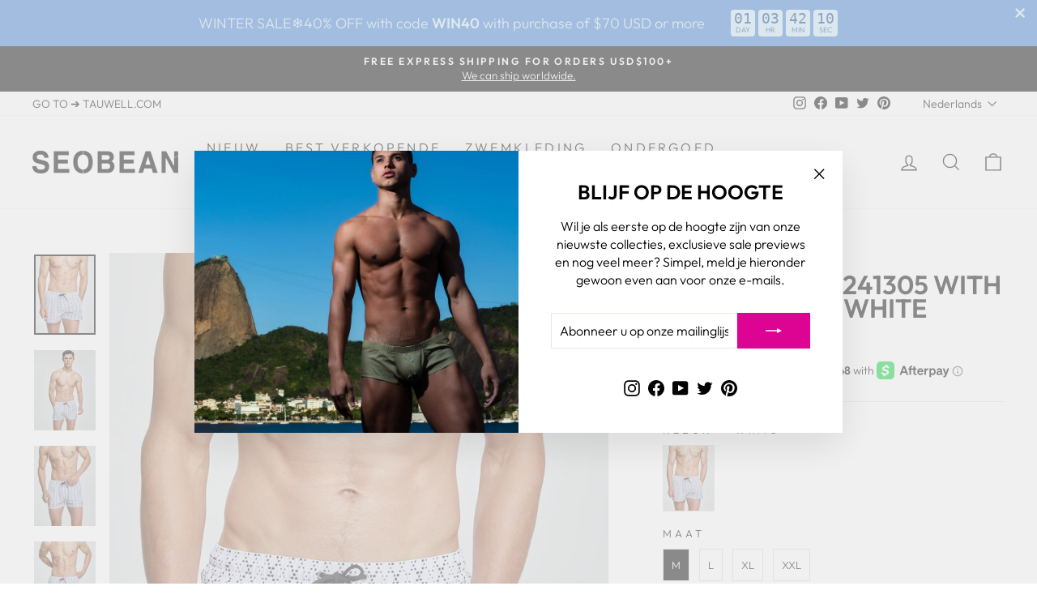

--- FILE ---
content_type: text/html; charset=utf-8
request_url: https://seobean.com/nl-br/products/swim-shorts-241305-with-quick-dry-in-white
body_size: 86158
content:
<!DOCTYPE html>
<html class="no-js" lang="nl" dir="ltr">
<head><script async src="//seobean.com/cdn/shop/t/288/assets/ml_md5_lib.js?v=179601829834711722281683881959"></script>	
<script type="text/javascript">

    var current_locale = 'nl';
    
    
    	 
    	
    		var def_loc = 'en';
        
            
	
    	 
    	
            
	
    	 
    	
            
	
    	 
    	
            
	
    	 
    	
            
	
    	 
    	
            
	
    	 
    	
            
	
    	 
    	
            
	
    	 
    	
            
	
    	 
    	
            
	
    	 
    	
            
	
    	 
    	
            
	
    	 
    	
            
	
    	 
    	
            
	
    	 
    	
            
	
    	 
    	
            
	
    	 
    	
            
	
    	 
    	
            
	
    	 
    	
            
	
    var enabled_locales = { 'en':'English','ko':'한국어','pt-BR':'português (Brasil)','it':'Italiano','sv':'svenska','cs':'čeština','fi':'Suomi','pl':'Polski','el':'Ελληνικά','hu':'magyar','nb':'Norsk (bokmål)','da':'Dansk','th':'ภาษาไทย','de':'Deutsch','fr':'français','ja':'日本語','nl':'Nederlands','es':'Español','zh-TW':'繁體中文'}                      
    var is_default_locale = false;
    
    var req_path = '/nl-br/products/swim-shorts-241305-with-quick-dry-in-white';
    var root_path = '/nl-br';

    var ml_path_prefix = (root_path=='/') ? '' : root_path;

   
    var ml_redirect_mf = "off";    

    
        var ml_domains_mf = {};
  	
	var ml_rtl = "ltr";
        
    
    	var ml_opt_names = {"cb5feb1b7314637725a2e73bdc9f7295":"Kleur","6f6cb72d544962fa333e2e34ce64f719":"Maat","b78a3223503896721cca1303f776159b":""};
        var ml_opt_values = {"8746d21f8164452063398744f06307dd":"","cf193ee60d2856bcefc85bdbc245ff66":"","3e36c4011a3430e5f40d6b7015864428":"","3d22ad261e76f5261436e70913fe4782":"","487636cd224cb1ace6e49fc51d4ef8dc":"","b46e14a2c4a2dbee1eb46c02042b4e58":"","2290d1bad2f47fb5caee28e4b3cd67b9":"","25a81701fbfa4a1efdf660a950c1d006":"","caf3a042a037c064b7513ed640c22f77":"","e530568d3b5fdd4e92f4c728c8259b13":"","9d401521ca1cbaec75f45370f866db72":"","227f6261e7321054cc8b68d65db6306f":"","2190310747b035ccb7fe46d8ab89ec9c":"","5aea7cdf0f3349ac62a04335ec1c918d":"","c4b7e93211bb265c65b357b905b3c22c":"","e995562632a037b34a9561b7267b918c":"","96eaf2f4012f82680081be0bd7da06d9":"","693d3384655dfb098184bc2b89fd6d24":"","bcd1186a477dfae9143b22a8c4e7f6c2":"","01ca01983c34b56f085c9e7d7dedd489":"","df9ee7fed74f56c5c5444e3ac08038c7":"","021f5895b0774e74b858d3413df49698":"","ee38e4d5dd68c4e440825018d549cb47":"","d382816a3cbeed082c9e216e7392eed1":"","e90dfb84e30edf611e326eeb04d680de":"","9594eec95be70e7b1710f730fdda33d9":"","6ec0bfcbb2633e528df9a64b767c2a9b":"","5594359db92f7f78a0fbd56558309764":"","ee44d5a1b0b79fe817f4238c98e6e4a8":"","aefcf8cef1d524c5ee5c3110590fb7f3":"","e2a816badb28e7ca6e78f01eb760583e":"","347102dc9d31847ead2c6bac541fbae9":"","56b7cd98ae56643bdb05ed3823b0ae88":"","7f99b6743b8e51f8a8eb0b0ad28cf154":"","3b1ed4078f521827fd4fd3f1ead4e484":"","cf344bf5898f29cb80f799e33e1dd875":"","4e5af92062c6ea408adca5eb81bb054b":"","7ef288cb442ff361fc485bdc13888f5c":"","936d609fb70b22f5d604a8d81795c6b8":"","8dc5344bc0746e1cc5abf896ca03bbdf":"","255f1b952b2c4d5566ade29c3460b3ba":"","909cea0c97058cfe2e3ea8d675cb08e1":"","13ad5ac690e735fa48cf982532174e79":"","fadbda3a32d3c28145a682ec529427b0":"","d911b34823c7674c292556dc56148c27":"","9b0a245e2892a50e5024e94377935b77":"","38ba862ef139f4e3bc48d718e766c3e3":"","51e6cd92b6c45f9affdc158ecca2b8b8":"","6db2fdff357ac9f8ab2d86fe0fe35a8d":"","ce0e27a9031d2062e7c3c99c9e691432":"","f780aab6295a2f368ac69a514f8b4605":"","7ea4e7fcdc6aff2777bd594a3754e02a":"","a7a6c7af4820cf12382a829a82c01b98":"","fc8c55fa3a106d9ae91b6725abdfe693":"","832635d692f57778f906e5563b757187":"","90248d0a98105fa534cf2b0696ddd12f":"","f196dcfef75fc3cb6a2810b54821448c":"","e3a10f61ff89be6ecfffcd09eca13e0d":"","e5d54415827c67d765e0d70f36e855c2":"","1fa615f905d00e5a09bdeb48064e7004":"","e57dca941c9361a76150b5ff75273591":"","caf7de16351fc7d08e6296a2b685509c":"","5be11764f7ba75e23fa38d2f17f5b6db":"","311f53fa5ce8719f081f0683fbd08b05":"","f7beb8d94fb62d452d9a6c0efab4c137":"","2a025f1a90c562b9d9cc0b7d4f038a98":"","5073c470db96cb729b81d913ef576678":"","9051530d87044e5c827e7b840df440aa":"","4c2750b21b1b18d397308c65c165d02c":"","f4763c7e883ee4fd9886a1c5df3596cc":"","25a7be25d8f2f871f92fe60a601ab8b5":"","8a1a76283daf0440dcd5733ede8fea65":"","e1f2c6c4e3c4713c3bca5a3342a6ddbe":"","60709dec746bf99adf424db253abb806":"","15980e0d4203fb39cbc01eebeb82ff36":"","14d022b78b0d4843ec502408ef607e89":"","aa58612f07b1a72127c77fedcd588c1c":"","53beca6b07bbc86d77f4d4cbd4e5b703":"","09729f0d9dc97a11f0499ec6884c5973":"","d7b4377031e458ca147e17fc19bc867a":"","949c61c9ce5403614aef1dbec48aeb3c":"","d80df62efc40aac67180e42ddf165c86":"","83214daf2e61429e9b0268349d30acf5":"","fb0cc604b28d1fafb45f0e912cc9849e":"","c61720cb67654fc9b49a7208f82f4457":"","dfcdc504807e80b91783aab331675a9f":"","6e7453086c42a72d4790c192540828ef":"","61059e007fd787c3c42818bd3db991b1":"","c3342e54f4febc8a5eb273deda4a0024":"","2de67d24a9231feede99c7ebb05798fb":"","a5f4c4f1a05507d5008913b01de4020f":"","f0c596a4790afe4d441242c18cb5eeed":"","1ab2eadf6fc5aac5993d6ca907ed6ab1":"","7bd1e21ac7bbd95de1b2ef29a9a42d29":"","88368373e135f4b75432fb44ef060093":"","3667aac80b28713bec7c06228e6e4d97":"","ebd7db654096776e5760df90a6440a50":"","288550a827ea18614abe6070b3f5564c":"","c3aeceeb69812c848b47d61288a75de1":"","99f56ca6da211705623dcb272a3d71b1":"","95999cda1e38a80a3909682b83fdc4f0":"","e795afc041143f2e12d069340da8a058":"","f522cc5a6e962525274cab963626219a":"","cc2b53ccdf77068cd488987e7319e929":"","05260402f5e8092ac2726b7c7e4bc686":"","b16df5965cfe7fd79addb332c367a86c":"","51411b001af77d451ce8fc6b5463b071":"","65d387fcd1030a3374501c212f725a39":"","484615f78be37c9cb28a21376676915d":"","fe65a9a74477e555a0b3ab82e0639218":"","6877f76b4bc86d4800a66adb8558a91e":"","181bf692364f572139d3cd5d2169c413":"","a724cd2ce3203bac46c4ec5e2c4cb768":"","675b7fff2a619b48a7ec654a3ddb0e50":"","0b774f595bb48538d9db250a07a17bb1":"","1549f0f7d244733929628703767a8534":"","96953b0d36cc8531a662b5d324b6df24":"","22f83a99959656aee8174f5b8789d264":"","27d9c024480b6bcf7cc5b62013b3182b":"","4b1edc3760a74f3a130bfd4662921a8e":"","1706107f7d0b673d9468646dae8806bc":"","f80fafb29860e0892ee5894fe54e71ef":"","4249d7fb8a53b179b8c0e900b37918a8":"","f7731e40cd6050a3453d1c5ad641a3cb":"","7ae608c295c7002aef30777f30050942":"","9c4d40255bf8e29cc035fb5039a4a9ec":"","c4e1936cdddf2a00e867b87fb547ff98":"","e16f183ffd782afc9afba224a3776c29":"","c1cb615f2eb01a2198fd94148d78ee2b":"","c83419d7f4f72b875e0a9ebdb6e25927":"","d4b969c0d586da2a7fa4dc379980f456":"","2e93e2af92920a267b8f337aeccc973f":"","587208f9295452a3954933716039f954":"","7e6664898017292b60a1ec6a5bae0ac9":"","2fe1620b867f1b3e9c24f67d79ff55b2":"","6d47d1273d1af46957941b72eb2e99da":"","567f2cab5471d82afc24fa28fd58aa56":"","a7b3ba726870fdeae34fa23ebdce9bca":"","59766aea3481a77a84806fc7c85496f6":"","fd453188e2d986577eb4c0c9fded42f2":"","61d6c517eab4b76f774c4df8fea295c1":"","eded0708dfe855304a50029fccf1a677":"","170f6aa36530c364b77ddf83a84e7351":"","549b78621a32ecc54ded94ac9ec0a3ec":"","7130b0ae2027de0731cfe3460bfba16f":"","44e6b86aeefa3eca5832a98043a7b6fa":"","5b4e9aa703d0bfa11041debaa2d1b633":"","b05554a12d1129c3b0feb4c89115638f":"","5b6d7ad82ce6d9acb338c9a7fb5c1a8f":"","e0fc0bbb53550d57c7a4317a2dbadd2c":"","d97fc2689521a8877ca0bf7c2bc65ff4":"","477ec66d07920f0faed871d47850f6ce":"","d26b1e1e28c3ae64b1b2652829c2d9f0":"","a2b03bd445322c7173c5e80c0d0216af":"","0b424e680b57a9c507992efb57923bfa":"","0529f15759147bde8e11b8f93695fab7":"","4867c0afdaa001d1df028f3bd1bb8918":"","5226c3abda1804189347f00a26504af0":"","599115ac8c8ae066f6c2f6071838f3d7":"","b46f94bfac62a58b96533692b9a6a3de":"","7684de2e87f40457d0b0b1dfe5ae3111":"","7962d4d0daeec079c8a059fb30e6f7f7":"","cded0f016d20ecc46b3971cf0fa68f8a":"","d902c3ce47124c66ce615d5ad9ba304f":"","c900ced7451da79502d29aa37ebb7b60":"","e5deda33fc4cca6e4dc8e4df1a1d9e1b":"","eb9422f1a9f9d87c350482743644b004":"","fdbe012e2e11314b96402b32c0df26b7":"","85f3375756047fba207ce9b85780313b":"","fa289234610929353c0e501a7ff2948e":"","e82a06f1d83d741eaa5176b26ee0bc19":"","cccfeebf7e1a5aa163536ea80b327669":"","d5a6bf1fba29ab118037c8470c60b8b0":"","d3f07888c7c79e88e66af40b3a6368a2":"","1d11c355f540f860521992a5286c9ef0":"","e6af9b2c4006223d34372e1845976a10":"","1dc636b7fb2557dff8b1c237f7bc9c8d":"","86a898c9169b036d17108019a52c64e7":"","f68fc089df21e87532071f88e4e7f7c0":"","8f0244dba6f13213b0298a168ac7689d":"","d2727a31f379cc4a36aa7e67fbfd99f2":"","d96eed18098da6ab5c15dd856998e4bd":"","a0dc078ca0d99b5ebb465a9f1cad54ba":"","415185ea244ea2b2bedeb0449b926802":"","587b7b833034299fdd5f4b10e7dc9fca":"","bdc363788b2b48c031bf406cf15aa252":"","3d3d286a8d153a4a58156d0e02d8570c":"","88bade49e98db8790df275fcebb37a13":"","cf8c9be2a4508a24ae92c9d3d379131d":"","0a3b6f64f0523984e51323fe53b8c504":"","479b4864e55e12e0fb411eadb115c095":"","e3c9cb08585a40829bc88130b0b8ebdf":"","7a2347d96752880e3d58d72e9813cc14":"","faefec47428cf9a2f0875ba9c2042a81":"","9704a4fc48ae88598dcbdcdf57f3fdef":"","8466a2b43729c29dcd7cc0fdfa1a9e7a":"","3ab6be46e1d6b21d59a3c3a0b9d0f6ef":"","d1359f9934ee5a75ed441ffce412a0a1":"","a9387387a36bf32711ea9285f8a837c0":"","9ac361a70c6c8abf501b43470164f062":"","c25fc581a42f562844817c8e42ef0e47":"","cb0d1b3054c9fd340f199908c7042f28":"","51d8843be04673f9aa23fdcf4a1bd19c":"","50fdd33f0f4957505e01a05a0ec6a074":"","8019f21babced6e993f709c0e29289f1":"","1c5d2ad5c3f2fb292be670222f78c0c8":"","e37fe232519ab4440e4aa8036fa4ae43":"","48b311f9cb69e2db665918ad6dd3dc9a":"","a2644890a24aa2d0828755ec2b3347b6":"","7c0075a0ecef47611b5efa7bcdf61f8c":"","aa7f5050c7a5866694acfee00fc155fd":"","8c3301def218800cd0a70ebde6511ad0":"","fd568fc09de5a550b1ba405daae8c309":"","48f0604e1a34056b7d9aa688002de5db":"","7548c61a7d2b44defe44e5cff73cb545":"","0190e69d4f741efd11678c1c2e3c3d1e":"","971a0d91073c8874ddc4420ebedd4ab1":"","5ccd610553d62a679ede0de07a02fa99":"","72ea426d74e6a01e657ee9779dfbe22b":"","0cfda969da2526234342b15b6af13c89":"","5ee21ed0654a56d9f464b98b23462948":"","f3af64a8565311f1a4dcf378bbc18b40":"","d549e6274c782a99e563f8bc76657b91":"","2f686692bd98d37ffda9b1440881c63f":"","9f4e8de976db9924c240961c4afe269f":"","9bb0efb943651296d9a9cb48b7a0f872":"","2f89de61638375b40ad2b5215cc42bcb":"","ffe49c18dad2a8fffc3674adb83a94d1":"","577f82dd03911e2387ec6badfb59d045":"","6a6091423d89b562906ca38202eb105c":"","a5796e01fb223969c6c98055cba17f2c":"","e9869e240048bbe75c227fd2b4d84ee3":"","95e2f53d59aeaa9c375b914b70ff489a":"","29236202f6435b9f5a97359708731e4e":"","7064bbbdd7db381e087d8031547b0ec0":"","8d70c6cd4d5e0e8e39dc3c3dd80a3bca":"","20dbef0d1f7fb6446957106f9262bc26":"","3b466d260e3cd0efb57261cc8c944c1c":"","2e4db84d008bbba6a43f3e4edb3f76ae":"","6325da0b66bda95b48c4103c976c400d":"","b8fdbb74d2f2214e36b5fe760c970b28":"","348914bdce16d25598cbac8173e8e371":"","0e396ed7f40d856e40050c0fcb17c1d7":"","37c5e6833beeb32fa75b6d58c9ea66a0":"","f3fe71a6b05cea646563289e19fdc77d":"","d3bd13bc5900eb3be4f3983a5ebe8c63":"","ed63fc91500594c3086714f86b3001e4":"","62df8998507f862318b664e592a63415":"","3aed981a44a13c05f2ab8006c64b79ca":"","6a069eef53518f98ead90f7e1ea8f284":"","5698594ef610d90266470a3169228464":"","4ecce0d059aa7810e59607a4c12ca218":"","acc8d27de7c4ac4e2611c17a1c05db28":"","f9558e1d09f450a7790ca28e89b31b35":"","c098de7c3874039ef6a0e2bbb4dd5e81":"","c0b2675955860b3277b7b8d57344f5b9":"","8d646b7f489eeb187b8887969de82802":"","5750bf434a201782810ac9e83814fbfd":"","69ecfb84ff78bdfefc6eec68c9669a61":"","3aa1632f6aa66a78848b14b6bcacd90c":"","8764fc1080b30e83641fac19dade08b8":"","e9a23212bc959cb047f193e35677137d":"","fdddf79a950fefa8c4ecc07b79f2de33":"","d20aa9c8f68d05ae8d47897c2aff3d49":"","0c3b306ee1ac51a7fbad0760338d5851":"","340c300bc333a3753049c9efa5e45286":"","33de8f121071d142c03a0e8ef9d86a28":"","bf518de993c092c79e6be364bcbf80bb":"","60743d407942d25d12c1f13caa5a3d49":"","77da5d96fd7bc59509960913c69b346a":"","48575792960869064f4ad7da573e7df9":"","f36ac7c5c5318e0c94ced9cd43ff013d":"","8ed5285b4b4c88c1012409eb60feb9c9":"","74ed4bce7da07954d1ecad5d249e9766":"","9305bd0fd3fe1b5d2a5258299cfbcac0":"","bb7566cb209a1ade60d23a96ed895fc7":"","f10732b9475d2aeba640d76127379995":"","c16dd2f65d535183e33eac242dbec2e4":"","09fccd75f310bbfe8b054639740b406f":"","35f54f793370a0fbd987f6a9ac08650d":"","abb2867b23594a72ee26b8f9b05cf521":"","8431d9a3de230593cced26cac4bfe2fa":"","ba50bcb3a0732da5a84f02b68bf26fab":"","4500b96ac99e1fc48dbcc30817b5f34f":"","d3deb81273bc70c52b0272c86aac2be9":"","69a7be7b24ea80ddec3ca9ec1abaee36":"","4f08ee325096ef61f032c8b7835cfa9f":"","206dc12520f01f647a644812e3c68918":"","333394a904ea95730ef4f5b5d90afc2c":"","2b887b50bde3bdd9f47c8673f28abe7b":"","b70ccad9bf8588e19ed8081db4c769a4":"","fd7b752e72949f2eeff1fae8e83c93db":"","9e5af33353bcf02bd5adabb2ab25ce58":"","2a1cccee8694c475e8949efbe8cb233b":"","b6e6437d588147c4f46fcbc0899bde50":"","bb35f2b802456e6911a61912a8e09a1c":"","8210c4fd030b958eecd3f8f7fc5d6ad4":"","e9f19eeccf9707a48eacf040883d455e":"","95f6313688a524515aa19621837fd47c":"","4360ef6d42663a8085ec7eb627ee8cf3":"","cde725828fbd74b7dcdd831aeaa89ae4":"","0b6c77b7d8b94032a6d39359287c905d":"","67443295675b908e392a89a9e74d46c3":"","e75a7f7fa24884f2c5d1c2e567397591":"","07497a51b568318a55e075f7ab18e8d2":"","1a321ea14128b4c809781bfc8508c7d9":"","0cf28890ade7dfd40f7e4244ed146cbb":"","40280be698162dd5c4fee58370b243da":"","623a88fe25a32c3f55095ffad80d27a9":"","45be58330c9a2ac2bc408ec210820fab":"","5a9542c773018268fc6271f7afeea969":"","a88b7668c5355687d10c244c30bb945c":"","d274c33d6caf0b9a39d869198bba2158":"","eb06f233a2d9490dd730074875313e77":"","a309b3828bddb1ba564b8c58c28927ec":"","043c2ec6c6390dd0ac5519190a57c88c":"","04fcc65450efcccdc9869442c3e36310":"","12b668a1ada1828ba795332f419d4ef7":"","90c4f5840b391ed85fcf5e8ea177904b":"","cad028183d2fe07e6ab15e475d360f0a":"","61eebc2cbbb402c3fac8d704592cfa67":"","01bd4aa6ea3922361f415b42bfc9076d":"","10a8402026a9b8481b3225565a2fc890":"","e8686867dd6bb1c856bb51e0d3d1d2d0":"","c2e7d6ab341604222af207eedebad526":"","60e34a9ab45985870232aee93956b0db":"","8d5af10e665ec19b8d2e1a91e3f258cf":"","fcb0cc2ae9719234e54374673a2850d4":"","8f9f4b91141821e2313e4901874ef19d":"","81eceaa5a1b0da32ed1a8a707c32eb6d":"","c773c101150d1d92d37d830795a8fe42":"","8eb6a473a0c4539f714f9ded0aef6457":"","8fab3a672af97fb0f4778ec586732d56":"","ed16d99ff17f2419323467d11000f8ef":"","81e4610feb356f42bf2fe0014318b3ed":"","9d1f785bd1b84ca3d34439b3fd62ac4f":"","2f9a78ab88a5b7f762bd12b97b4ef2ce":"","1d2425859bdeddbb770822df49934ce9":"","7d48b20cefc4e09071c4ed8c856a764c":"","17274eab0439be508b3b8a70a8afbdc3":"","cad4567ffd9e2d552d0cd5df3938aa03":"","ba4676d003964130b6970b1a8ba9bc81":"","48cdf14ab80d44d483fb4e584f9387d1":"","6ea408ea56e8b710aa240004af7580c1":"","699b4f79215d191584653efebf156e52":"","9f85b8efeaa93747a6ea2e5af26ece24":"","4bd8009de0f8189f76f01e8225632ea5":"","ab68ff16d2621d4428d45d20d550a14f":"","bc1eb1b2291cb1af698a825d55d9ce22":"","9768feb3fdb1f267b06093bc572952dd":"","8b7b9806e715b01b9021912e0f86935f":"","fffecac98899bf152fa73a094155ec58":"","fc1cebf02dc2ee68655f3e7bf1b84230":"","cb38b3f51a35b37c0d8a015d19e0ad81":"","03462a41aec357b74c89eb8d272532f7":"","01eb0ca4aad903270fdc3c70bd7f4e48":"","082458c6d520ab2cb80f709f67cb530c":"","b9ba865fec061c9706d2fd7ce49c0cc7":"","1996326353d26cccaabed45dbb963eec":"","38913a541953232251012d9a30a93956":"","03aab60d0be4de97c23adb8f5e592a05":"","5ecb2c47d3ed15b4c2b5db476e22f2ea":"","38d2b3df15e462713acb29ad7d734c96":"","c4cc74cc0bc8b7b812bd51cb7a7864d8":"","d96b33f2f1f0ee75c09ffab9c14f002f":"","d72d6f7b857390047c0fae0b3983a113":"","0c30d04e37cb14876b529c1f6d8c62a9":"","ce7566d1d08cc094b74cf283cf9c56a5":"","d073d287a74fe4050451e5537f2a4fb0":"","4cc8d1b89875b66da8a10e22b665cccf":"","60aa3767d5e08de134831e3efc0a12ef":"","ee3db7b526042504d074df112c5c151c":"","6fe5b61c7f74e76dc3ea0ecd758f3e82":"","bf6cac5c98b9825e7da99997c85d680f":"","5533bb70ed9f0d2cc0eff3607a6f8b23":"","8eb7b11338beebd201482bf59a8ebce0":"","207a0ac9d06bca9fe3fc4f9982578ab6":"","6a1a3c47a3f8959382ad624829520006":"","5206560a306a2e085a437fd258eb57ce":"","dc0560539854a760a8e545a52e51d506":"","6e953bb167951fd367552c08d198a353":"","ff1a0fc290bfc11854abaa1b230d346e":"","7b632e6d59080ba0d10d838e9b0c6003":"","e3d78dfd5d32066123852dcfca333b79":"","e48e56d270023e2e68d64b76119e1fe2":"","c90233e9581bbd9d80c6ef3823ed94b0":"","920bac0e36e3ff980fc62cea159ab653":"","4bf3ebfa042460a0560ba5ddd5a23c8a":"","ac31b19657719a7364711524fc5e3029":"","fe360ce0bb196e0b759a37932b55eddb":"","f96e345fdc19cbd4cf15256c251a39a0":"","f8a94b241712fb363026d2b4915d6ca5":"","936c032d885f87f0e7c485d3afb8b4c9":"","07fa96282de28a7ac9175a3344fd26e6":"","72db688c715c3501e560a799d945c69c":"","8bd7a1153a88761ad9d37e2f2394c947":"","4d6cabaab2c86ece43e6ff0488629b9d":"","175aa7dde74de1ee960c2262ed47fa56":"","1c55b68e7477a0e0ff47c3b0ba23c0d6":"","0df4dccc4aac3f6f36e00ef2a6a4bfac":"","7855cca1372aed929a9ae2afb1011134":"","e625b4e78f143ed1771dd0245c4e135e":"","76423d8352c9e8fc8d7d65f62c55eae9":"","7516fd43adaa5e0b8a65a672c39845d2":"","3e8d115eb4b32b9e9479f387dbe14ee1":"","1381943e2d50b6c3f80280ecc3754ac8":"","bb6899920b2d58b1042a7d6f439caf64":"","e816e60c6dd7f9ecbdac6465d20a8aa5":"","f20ccc145e49eb68f97d35e1de617c3c":"","9fa01966cbe33d2534134e8e3d7e2123":"","5613277ccfb45bb52a194af74cda77fe":"","178c8a79a7fe2a767a10c1aea4e87397":"","4e3e702fae2453b3126d739e5abb0721":"","5e26def2e4f805a44046c3d25679ca96":"","aa9df6519d1be3e6885edab441e21e7c":"","b241d9adfec5c93d93496dd4ba18bfbb":"","b037a83ecea78e5f76874059cc8d62fa":"","b75d1820deef78965b8efe16336a6d04":"","13556a9a0783707352cfe5b4675cf9f9":"","49481d51e0cf081214d56d086c7b3163":"","b90a18fb5f8058cf0aaae226fc384e10":"","19f1cece3af2879d741e438ddac8624c":"","e5f3b919b5199ce67ba1506a04e12146":"","ae0f61601b572b4c5b854dd379a4d446":"","bcb58a25e8489e023448cd66f899bc82":"","777ec4b693e487f85de7d73036634f3c":"","e16d56078ed1ab3956f1c3faa2ded7a0":"","bc9e82de80e572ffeca78573fbb2a26d":"","560173ba980b9f5f7f8d9d3cce1c2446":"","2cb5fa3a747fd27bda6355ac20ab7651":"","66b96ad15644d7255850cffecdd18a6b":"","659f40a391d85d4725a391872a3496b3":"","6b9fef645940f295cc9a73ded8b130b1":"","d797a8eb6822bf50506f2d7bca3bdccc":"","3037bfcfe8ff40986452eec97ea71b84":"","cd53393784b899f945813b665d2198f7":"","8ae10454ba465fd2979046d30e461b08":"","fcd77fd8f334ebd949b24d9019d34b97":"","0ae737561c7382bbac66e384cf3401de":"","1f1a88ce13c2234308e003845106af0e":"","c63d0fada39b7f7214345b7c4440208e":"","85e861e31cce2d8bec06e2f14f2916bb":"","99139a5f254bddd450dc8897b12da960":"","02044369f59fc520efc8803d78cd7245":"","fe21f90fb82cbd27c2df9bde1c9d1a68":"","1855e9d9ae0b91f277202fafb9101c60":"","21734f9c294da32d96876de793d95a1e":"","bb3c51b06a98bcb16a99dc091137117b":"","7495a497702902f9de7449abc8d6a4ae":"","38008dd81c2f4d7985ecf6e0ce8af1d1":"","625dbcd130dca5b912d7b95fbdbff1bb":"","72058017548488a2b95d97682f3887b5":"","739c53fedea4f5c1c418490581a50433":"","e6352df045103d2cc5d524aa8297650c":"","ef99e104714babaf6e7285eeb3a99973":"","67898e6fa8b4d1ded2512ca332756f99":"","d6b267b90c463770e3bfa3411e545df8":"","a2a9a292d352f752e107599eec455a16":"","7ec23b405c5319f55b7660569c077f41":"","24611c5112af9a1a9a182e7c4523fb3a":"","401c6da8ee01732512a6467a73c73cee":"","57ec0824f6aa48165e6480ae1c89511e":"","658aa32e430287acf7751dcb0c40d6cc":"","dcc09cc8247635c07dc3bb7edb342e02":"","e8a94203e8498f9dbaf4136541160d4b":"","866d85e1bbeeaef846dd6c00a9c37dd2":"","f159600845f108b3adbef05ee09e0aea":"","750b348e2d95f6ccbe2186deb749cb7c":"","e6695a6052f86efd94ca8d5e2f546f74":"","031d0f38739216713837a48e1077c2ea":"","1bab370b1ff4f89d2cd37bb0d3cb12d5":"","8d68875b0c3d8b7901d94dd28359c33e":"","cafe08bc0ecaf9de2012e03ed676bb84":"","9653c07e75f89679d1967d90c9f83d35":"","bd6bdd2c72de1e93b707d3a396fc237e":"","997d81e99f587432745f219458c46fe0":"","743e3ae85e7dec90323c0349264151d9":"","97cc76c8d89e419031e2c39745bf1e20":"","91b9183f09213d6111bca36729310ee9":"","683fa9088d824e34d731507436264bc7":"","62d78123a71c9698bc8167a304e5ce96":"","665a8abd8a4471d8109156e49ee607f5":"","ab58811a346f4da5ea2ef6e0181c3aa5":"","66e1d87e84fda7491169d4660a62e4e5":"","cffe114bcabfffcc145dab131f8534dc":"","21c60a8a9098b0e798e74c564a191763":"","7c9c6b9ce7a076b89428b4f2015c6701":"","691f3dcef42fd085a7b6b4b20fc08985":"","6238c47d61212236604cddd1cd22fba9":"","48d6215903dff56238e52e8891380c8f":"","4913eaf99de6d3dd1cfb5811f1a41589":"","f1d3fa772227a7b3904108cc2094c6d9":"","f27de2bf8695caf09bab912089caa447":"","44438b9477321d8540ff2de61dce5690":"","78d742099d35cff3d8e01d403c3d6f4a":"","e6023ba47fa26687f4dd6eaa3f491203":"","d9c24743a8034ee66d4df55f5b44e37a":"","35afd851bfe557b9ce7658a04d62cbbd":"","335e7ee3f3794a61c0a26fc584faaca8":"","c860d2febb554af9ebc41bdecc8b218e":"","c1c7589e3f7db3cb12c8f6e5c44adcdc":"","29ecfc45c7bd93061222062f86d4161d":"","0953b8ad1b7e6c1b4fb6829f229b15a4":"","06d62b83fe4afeacdaab670910af7a8a":"","bda9643ac6601722a28f238714274da4":"","aad5cd90e27a944c991cb06a889ab655":"","fda3e26027234043a7fddcabfe8ee94f":"","b4720f54e68dd68dcf3d710fa5efad2d":"","eec99352d72211bd9c08b555e30160f7":"","24d0a7646306fc5e3394694469d440b9":"","1b2483da2fab9279ee0bcad90d8ced4b":"","a6353664a1e8bf5819df646233cb67b3":"","493e67d6f4829cfa8cb15181a695e490":"","43937ace89cf0e783e771c9c5eb4f1d4":"","8e35f9251785336192b824042e7e610c":"","8e299c4d92bd9a5ca30242f359c222d0":"","d559457d287a1fa5991b7004f7d59374":"","6992719f565c6cec060c1d405df17bbd":"","8430960150b05f8cb113dcb8975b334b":"","ae31c9125a4a4469ada677355b84f6c8":"","17930538af434b64b771682d4bd55f55":"","8bdc0abb81dca1a287636dfa23793f80":"","10cd52e40c0ab32df131cad4eed6ae7c":"","85e2d4eb1b9c4d8ad31b36e64c34f57b":"","4721396732c74656b4ce74b8fe5cf097":"","2db6e01fd0d7bbe8f64fc0650cc912ee":"","c161f0dc1c74fc1dbaa040d6267124bf":"","7c3547fee223779e781435969742fa62":"","3831c76bbd8278983bdc50cb09913c5a":"","2204f51e4e3ef5acde8d5719347f77e8":"","00b0d3e792f582c56b7a0e743b0c8ee8":"","e6103279a6a4d9215e4e2198290118ef":"","d8a275871af5580bf70d53c8ee2a3f20":"","65e5e7b27ab7d44d72a66540169ddb29":"","c78e98c92cb0c2f8853a5fffc1bb34d4":"","9946e18484df0dc6a9ba64baf62c13ef":"","241ec7ccbef482e0f7d5a60d7211d43f":"","e311c6c3acf0f9c3bee2c902c02219af":"","69691c7bdcc3ce6d5d8a1361f22d04ac":"","d20caec3b48a1eef164cb4ca81ba2587":"","a7a4ccc5e1a068d87f4965e014329201":"","e737584ec6ea30637b1e2b1dde624fbe":"","15e47bbbc333edeb2911a1b1983ab558":"","15c458ba1e8ac68e77c2f9a6acd7a255":"","f381e9107f0bdf47b3d67253b9f9a569":"","d509be6b92541ef243955f201c6bbc0c":"","bd2e0fa6af38937d7f1769cc186b4d3e":"","2660064e68655415da2628c2ae2f7592":"","87f8a6ab85c9ced3702b4ea641ad4bb5":"","3a69b34ce86dacb205936a8094f6c743":"","94224d5dd8fe6f9bab12d457ee780546":"","843400cf5411585c3724f0f7cedba926":"","16d68178376042617a5eaa2e44019daa":"","a8481749ff22c7fa5585db7447bf7646":"","e060a2dfce16537ebdd5c147e2e60477":"","10b3a16a272d12edf6d18c50ff768a6c":"","e6b8ab18ffcb60064b8c683966a7718a":""};
  		
      var ml_frontend_replace ={
          
              "add all to cart": "voeg alles toe aan winkelwagen"

,          
              "add to cart": "aan winkelwagen toevoegen"

,          
              "ADD TO WISHLIST": "Op verlanglijst zetten"



,          
              "ask a question": "een vraag stellen"

,          
              "Available shipping zones": "Beschikbare verzendzones"

,          
              "buy it now": "nu kopen"

,          
              "CHECKOUT SECURELY WITH": "veilig afrekenen met"


,          
              "Color": "Kleur"



,          
              "Create Account": "Aanmelden"

,          
              "CUSTOMER REVIEWS": "Klantenrecensies"


,          
              "EMAIL OR PHONE NUMBER": "E-mail of telefoonnummer"


,          
              "ESTIMATED TOTAL": "GESCHAT TOTAAL"

,          
              "Forgot Password": "Wachtwoord vergeten?"

,          
              "Update shipping fee": "Update verzendkosten"


,          
              "HELP CENTER": "Helpcentrum"


,          
              "Load More Reviews": "Laad meer recensies"

,          
              "login": "AANMELDEN"

,          
              "More payment options": "Meer betalingsmogelijkheden"

,          
              "MY WISHLIST": "mijn verlanglijst\n"


,          
              "NOTIFY ME": "Breng me op de hoogte"

,          
              "Notify me when available": "Breng me op de hoogte wanneer beschikbaar"

,          
              "Notify when available": "Melden wanneer beschikbaar"

,          
              "No reviews yet": "Nog geen klantenrecensies"

,          
              "remove all from wishlist": "verwijder alles van de verlanglijst"




,          
              "share": "delen"

,          
              "Shipping": "Verzending"

,          
              "SHIPPING FEE": "Verzending"

,          
              "SHIPPING INFORMATION": "Shipping policy"


,          
              "Size": "Maat"

,          
              "SIZE CHART": "Maattabel"

,          
              "SUBTOTAL": "Subtotaal"

,          
              "TOTAL": "totaal"


,          
              "TRACK YOUR ORDER": "Volg je bestelling"



,          
              "Write a review": "Klantenrecensie schrijven"

,          
              "Your email is invalid": "Uw e-mailadres is ongeldig"

,          
              "Your email is required": "Je e-mailadres is verplicht"
};  
    
  </script><script async src="//seobean.com/cdn/shop/t/288/assets/ml.js?v=9250223079107725001683881959"></script><link href="//seobean.com/cdn/shop/t/288/assets/ml_switcher.css?v=24679472283962944171683881959" rel="stylesheet" type="text/css" media="all" /> 

<!-- Google Tag Manager -->
<script>(function(w,d,s,l,i){w[l]=w[l]||[];w[l].push({'gtm.start':
new Date().getTime(),event:'gtm.js'});var f=d.getElementsByTagName(s)[0],
j=d.createElement(s),dl=l!='dataLayer'?'&l='+l:'';j.async=true;j.src=
'https://www.googletagmanager.com/gtm.js?id='+i+dl;f.parentNode.insertBefore(j,f);
})(window,document,'script','dataLayer','GTM-PDRCJNL');</script>
<!-- End Google Tag Manager -->
  
<script>
window.KiwiSizing = window.KiwiSizing === undefined ? {} : window.KiwiSizing;
KiwiSizing.shop = "seobean.myshopify.com";


KiwiSizing.data = {
  collections: "139541512278,139258036310,139256266838,139852906582,139258101846,139257479254,139256954966",
  tags: "_label_New,casual,NEW,rainbow,solid color,sports,stripe,summer,swim",
  product: "8324758405364",
  vendor: "SEOBEAN",
  type: "Shorts",
  title: "Swim Shorts 241305 with Quick-Dry in White",
  images: ["\/\/seobean.com\/cdn\/shop\/files\/04255878.jpg?v=1705826295","\/\/seobean.com\/cdn\/shop\/files\/04255880.jpg?v=1705826309","\/\/seobean.com\/cdn\/shop\/files\/04255891.jpg?v=1705826323","\/\/seobean.com\/cdn\/shop\/files\/04255893.jpg?v=1705826342","\/\/seobean.com\/cdn\/shop\/files\/04255875.jpg?v=1705826359"],
  options: [{"name":"Color","position":1,"values":["White"]},{"name":"Size","position":2,"values":["M","L","XL","XXL"]}],
  variants: [{"id":44483924459764,"title":"White \/ M","option1":"White","option2":"M","option3":null,"sku":null,"requires_shipping":true,"taxable":true,"featured_image":{"id":40648814166260,"product_id":8324758405364,"position":1,"created_at":"2024-01-21T16:38:13+08:00","updated_at":"2024-01-21T16:38:15+08:00","alt":null,"width":1154,"height":1500,"src":"\/\/seobean.com\/cdn\/shop\/files\/04255878.jpg?v=1705826295","variant_ids":[44483924459764,44483924492532,44483924525300,44483924558068]},"available":true,"name":"Swim Shorts 241305 with Quick-Dry in White - White \/ M","public_title":"White \/ M","options":["White","M"],"price":2590,"weight":0,"compare_at_price":null,"inventory_management":"shopify","barcode":null,"featured_media":{"alt":null,"id":33266589040884,"position":1,"preview_image":{"aspect_ratio":0.769,"height":1500,"width":1154,"src":"\/\/seobean.com\/cdn\/shop\/files\/04255878.jpg?v=1705826295"}},"requires_selling_plan":false,"selling_plan_allocations":[]},{"id":44483924492532,"title":"White \/ L","option1":"White","option2":"L","option3":null,"sku":null,"requires_shipping":true,"taxable":true,"featured_image":{"id":40648814166260,"product_id":8324758405364,"position":1,"created_at":"2024-01-21T16:38:13+08:00","updated_at":"2024-01-21T16:38:15+08:00","alt":null,"width":1154,"height":1500,"src":"\/\/seobean.com\/cdn\/shop\/files\/04255878.jpg?v=1705826295","variant_ids":[44483924459764,44483924492532,44483924525300,44483924558068]},"available":true,"name":"Swim Shorts 241305 with Quick-Dry in White - White \/ L","public_title":"White \/ L","options":["White","L"],"price":2590,"weight":0,"compare_at_price":null,"inventory_management":"shopify","barcode":null,"featured_media":{"alt":null,"id":33266589040884,"position":1,"preview_image":{"aspect_ratio":0.769,"height":1500,"width":1154,"src":"\/\/seobean.com\/cdn\/shop\/files\/04255878.jpg?v=1705826295"}},"requires_selling_plan":false,"selling_plan_allocations":[]},{"id":44483924525300,"title":"White \/ XL","option1":"White","option2":"XL","option3":null,"sku":null,"requires_shipping":true,"taxable":true,"featured_image":{"id":40648814166260,"product_id":8324758405364,"position":1,"created_at":"2024-01-21T16:38:13+08:00","updated_at":"2024-01-21T16:38:15+08:00","alt":null,"width":1154,"height":1500,"src":"\/\/seobean.com\/cdn\/shop\/files\/04255878.jpg?v=1705826295","variant_ids":[44483924459764,44483924492532,44483924525300,44483924558068]},"available":true,"name":"Swim Shorts 241305 with Quick-Dry in White - White \/ XL","public_title":"White \/ XL","options":["White","XL"],"price":2590,"weight":0,"compare_at_price":null,"inventory_management":"shopify","barcode":null,"featured_media":{"alt":null,"id":33266589040884,"position":1,"preview_image":{"aspect_ratio":0.769,"height":1500,"width":1154,"src":"\/\/seobean.com\/cdn\/shop\/files\/04255878.jpg?v=1705826295"}},"requires_selling_plan":false,"selling_plan_allocations":[]},{"id":44483924558068,"title":"White \/ XXL","option1":"White","option2":"XXL","option3":null,"sku":null,"requires_shipping":true,"taxable":true,"featured_image":{"id":40648814166260,"product_id":8324758405364,"position":1,"created_at":"2024-01-21T16:38:13+08:00","updated_at":"2024-01-21T16:38:15+08:00","alt":null,"width":1154,"height":1500,"src":"\/\/seobean.com\/cdn\/shop\/files\/04255878.jpg?v=1705826295","variant_ids":[44483924459764,44483924492532,44483924525300,44483924558068]},"available":true,"name":"Swim Shorts 241305 with Quick-Dry in White - White \/ XXL","public_title":"White \/ XXL","options":["White","XXL"],"price":2590,"weight":0,"compare_at_price":null,"inventory_management":"shopify","barcode":null,"featured_media":{"alt":null,"id":33266589040884,"position":1,"preview_image":{"aspect_ratio":0.769,"height":1500,"width":1154,"src":"\/\/seobean.com\/cdn\/shop\/files\/04255878.jpg?v=1705826295"}},"requires_selling_plan":false,"selling_plan_allocations":[]}],
};

</script>
<!-- starapps_core_start -->
<!-- This code is automatically managed by StarApps Studio -->
<!-- Please contact support@starapps.studio for any help -->
<!-- File location: snippets/starapps-core.liquid -->



    
<!-- starapps_core_end -->




  <meta charset="utf-8">
  <meta http-equiv="X-UA-Compatible" content="IE=edge,chrome=1">
  <meta name="viewport" content="width=device-width,initial-scale=1">
  <meta name="theme-color" content="#dd0393">
  <link rel="canonical" href="https://seobean.com/nl-br/products/swim-shorts-241305-with-quick-dry-in-white">
  <link rel="preconnect" href="https://cdn.shopify.com">
  <link rel="preconnect" href="https://fonts.shopifycdn.com">
  <link rel="dns-prefetch" href="https://productreviews.shopifycdn.com">
  <link rel="dns-prefetch" href="https://ajax.googleapis.com">
  <link rel="dns-prefetch" href="https://maps.googleapis.com">
  <link rel="dns-prefetch" href="https://maps.gstatic.com"><link rel="shortcut icon" href="//seobean.com/cdn/shop/files/00_32x32.png?v=1655809768" type="image/png" /><title>SEOBEAN Mens Training Sport Beach Surf Shorts with Quick-Dry 241305
&ndash; SEOBEAN®
</title>
<meta name="description" content="100% Polyester.These shorts feature an elasticated drawstring waist.Low rise, Internal mesh liner.Model in size(L): Height 182cm, Waist 75cm"><meta property="og:site_name" content="SEOBEAN®">
  <meta property="og:url" content="https://seobean.com/nl-br/products/swim-shorts-241305-with-quick-dry-in-white">
  <meta property="og:title" content="Swim Shorts 241305 with Quick-Dry in White">
  <meta property="og:type" content="product">
  <meta property="og:description" content="100% Polyester.These shorts feature an elasticated drawstring waist.Low rise, Internal mesh liner.Model in size(L): Height 182cm, Waist 75cm"><meta property="og:image" content="http://seobean.com/cdn/shop/files/04255878.jpg?v=1705826295">
    <meta property="og:image:secure_url" content="https://seobean.com/cdn/shop/files/04255878.jpg?v=1705826295">
    <meta property="og:image:width" content="1154">
    <meta property="og:image:height" content="1500"><meta name="twitter:site" content="@seobeanofficial">
  <meta name="twitter:card" content="summary_large_image">
  <meta name="twitter:title" content="Swim Shorts 241305 with Quick-Dry in White">
  <meta name="twitter:description" content="100% Polyester.These shorts feature an elasticated drawstring waist.Low rise, Internal mesh liner.Model in size(L): Height 182cm, Waist 75cm">
<style data-shopify>@font-face {
  font-family: Outfit;
  font-weight: 600;
  font-style: normal;
  font-display: swap;
  src: url("//seobean.com/cdn/fonts/outfit/outfit_n6.dfcbaa80187851df2e8384061616a8eaa1702fdc.woff2") format("woff2"),
       url("//seobean.com/cdn/fonts/outfit/outfit_n6.88384e9fc3e36038624caccb938f24ea8008a91d.woff") format("woff");
}

  @font-face {
  font-family: Outfit;
  font-weight: 300;
  font-style: normal;
  font-display: swap;
  src: url("//seobean.com/cdn/fonts/outfit/outfit_n3.8c97ae4c4fac7c2ea467a6dc784857f4de7e0e37.woff2") format("woff2"),
       url("//seobean.com/cdn/fonts/outfit/outfit_n3.b50a189ccde91f9bceee88f207c18c09f0b62a7b.woff") format("woff");
}


  @font-face {
  font-family: Outfit;
  font-weight: 600;
  font-style: normal;
  font-display: swap;
  src: url("//seobean.com/cdn/fonts/outfit/outfit_n6.dfcbaa80187851df2e8384061616a8eaa1702fdc.woff2") format("woff2"),
       url("//seobean.com/cdn/fonts/outfit/outfit_n6.88384e9fc3e36038624caccb938f24ea8008a91d.woff") format("woff");
}

  
  
</style><link href="//seobean.com/cdn/shop/t/288/assets/theme.css?v=51098343742129501631718039565" rel="stylesheet" type="text/css" media="all" />
<style data-shopify>:root {
    --typeHeaderPrimary: Outfit;
    --typeHeaderFallback: sans-serif;
    --typeHeaderSize: 38px;
    --typeHeaderWeight: 600;
    --typeHeaderLineHeight: 0.9;
    --typeHeaderSpacing: 0.0em;

    --typeBasePrimary:Outfit;
    --typeBaseFallback:sans-serif;
    --typeBaseSize: 16px;
    --typeBaseWeight: 300;
    --typeBaseSpacing: 0.0em;
    --typeBaseLineHeight: 1.4;

    --typeCollectionTitle: 18px;

    --iconWeight: 3px;
    --iconLinecaps: miter;

    
      --buttonRadius: 0px;
    

    --colorGridOverlayOpacity: 0.14;
  }

  .placeholder-content {
    background-image: linear-gradient(100deg, #ffffff 40%, #f7f7f7 63%, #ffffff 79%);
  }</style><script>
    document.documentElement.className = document.documentElement.className.replace('no-js', 'js');

    window.theme = window.theme || {};
    theme.routes = {
      home: "/nl-br",
      cart: "/nl-br/cart.js",
      cartPage: "/nl-br/cart",
      cartAdd: "/nl-br/cart/add.js",
      cartChange: "/nl-br/cart/change.js",
      search: "/nl-br/search"
    };
    theme.strings = {
      soldOut: "Uitverkocht",
      unavailable: "Niet beschikbaar",
      inStockLabel: "Op voorraad",
      stockLabel: "Lage voorraad - Nog [count] items over",
      willNotShipUntil: "Will not ship until [date]",
      willBeInStockAfter: "Zal op voorraad zijn na [date]",
      waitingForStock: "Inventory on the way",
      savePrice: "Save [saved_amount]",
      cartEmpty: "Uw winkelwagen is leeg.",
      cartTermsConfirmation: "You must agree with the terms and conditions of sales to check out",
      searchCollections: "Collections:",
      searchPages: "Pages:",
      searchArticles: "Articles:"
    };
    theme.settings = {
      dynamicVariantsEnable: true,
      cartType: "drawer",
      isCustomerTemplate: false,
      moneyFormat: "\u003cspan class=\"money conversion-bear-money\"\u003e${{amount}} USD\u003c\/span\u003e",
      saveType: "percent",
      productImageSize: "natural",
      productImageCover: false,
      predictiveSearch: false,
      predictiveSearchType: "product,article,page,collection",
      quickView: false,
      themeName: 'Impulse',
      themeVersion: "6.0.1"
    };
  </script>

  <script>window.performance && window.performance.mark && window.performance.mark('shopify.content_for_header.start');</script><meta name="google-site-verification" content="VOvnENrTxDhrF1edYuo2w67skGq8GrDNAKAMN9-C51g">
<meta name="google-site-verification" content="PoWYRbgXNuHMEdWt7WroAc20wli-ZkzFTvzVbJ27bPM">
<meta id="shopify-digital-wallet" name="shopify-digital-wallet" content="/5276074070/digital_wallets/dialog">
<meta name="shopify-checkout-api-token" content="b18be417ae0101a9807556e932d0d636">
<meta id="in-context-paypal-metadata" data-shop-id="5276074070" data-venmo-supported="false" data-environment="production" data-locale="nl_NL" data-paypal-v4="true" data-currency="USD">
<link rel="alternate" hreflang="x-default" href="https://seobean.com/products/swim-shorts-241305-with-quick-dry-in-white">
<link rel="alternate" hreflang="en" href="https://seobean.com/products/swim-shorts-241305-with-quick-dry-in-white">
<link rel="alternate" hreflang="ko" href="https://seobean.com/ko/products/swim-shorts-241305-with-quick-dry-in-white">
<link rel="alternate" hreflang="pt" href="https://seobean.com/pt/products/swim-shorts-241305-with-quick-dry-in-white">
<link rel="alternate" hreflang="it" href="https://seobean.com/it/products/swim-shorts-241305-with-quick-dry-in-white">
<link rel="alternate" hreflang="sv" href="https://seobean.com/sv/products/swim-shorts-241305-with-quick-dry-in-white">
<link rel="alternate" hreflang="cs" href="https://seobean.com/cs/products/swim-shorts-241305-with-quick-dry-in-white">
<link rel="alternate" hreflang="fi" href="https://seobean.com/fi/products/swim-shorts-241305-with-quick-dry-in-white">
<link rel="alternate" hreflang="pl" href="https://seobean.com/pl/products/swim-shorts-241305-with-quick-dry-in-white">
<link rel="alternate" hreflang="el" href="https://seobean.com/el/products/swim-shorts-241305-with-quick-dry-in-white">
<link rel="alternate" hreflang="hu" href="https://seobean.com/hu/products/swim-shorts-241305-with-quick-dry-in-white">
<link rel="alternate" hreflang="nb" href="https://seobean.com/nb/products/swim-shorts-241305-with-quick-dry-in-white">
<link rel="alternate" hreflang="da" href="https://seobean.com/da/products/swim-shorts-241305-with-quick-dry-in-white">
<link rel="alternate" hreflang="th" href="https://seobean.com/th/products/swim-shorts-241305-with-quick-dry-in-white">
<link rel="alternate" hreflang="de" href="https://seobean.com/de/products/swim-shorts-241305-with-quick-dry-in-white">
<link rel="alternate" hreflang="fr" href="https://seobean.com/fr/products/swim-shorts-241305-with-quick-dry-in-white">
<link rel="alternate" hreflang="ja" href="https://seobean.com/ja/products/swim-shorts-241305-with-quick-dry-in-white">
<link rel="alternate" hreflang="nl" href="https://seobean.com/nl/products/swim-shorts-241305-with-quick-dry-in-white">
<link rel="alternate" hreflang="es" href="https://seobean.com/es/products/swim-shorts-241305-with-quick-dry-in-white">
<link rel="alternate" hreflang="zh-Hant" href="https://seobean.com/zh/products/swim-shorts-241305-with-quick-dry-in-white">
<link rel="alternate" hreflang="ru" href="https://seobean.com/ru/products/swim-shorts-241305-with-quick-dry-in-white">
<link rel="alternate" hreflang="en-BR" href="https://seobean.com/en-br/products/swim-shorts-241305-with-quick-dry-in-white">
<link rel="alternate" hreflang="ko-BR" href="https://seobean.com/ko-br/products/swim-shorts-241305-with-quick-dry-in-white">
<link rel="alternate" hreflang="pt-BR" href="https://seobean.com/pt-br/products/swim-shorts-241305-with-quick-dry-in-white">
<link rel="alternate" hreflang="it-BR" href="https://seobean.com/it-br/products/swim-shorts-241305-with-quick-dry-in-white">
<link rel="alternate" hreflang="sv-BR" href="https://seobean.com/sv-br/products/swim-shorts-241305-with-quick-dry-in-white">
<link rel="alternate" hreflang="cs-BR" href="https://seobean.com/cs-br/products/swim-shorts-241305-with-quick-dry-in-white">
<link rel="alternate" hreflang="fi-BR" href="https://seobean.com/fi-br/products/swim-shorts-241305-with-quick-dry-in-white">
<link rel="alternate" hreflang="pl-BR" href="https://seobean.com/pl-br/products/swim-shorts-241305-with-quick-dry-in-white">
<link rel="alternate" hreflang="el-BR" href="https://seobean.com/el-br/products/swim-shorts-241305-with-quick-dry-in-white">
<link rel="alternate" hreflang="hu-BR" href="https://seobean.com/hu-br/products/swim-shorts-241305-with-quick-dry-in-white">
<link rel="alternate" hreflang="nb-BR" href="https://seobean.com/nb-br/products/swim-shorts-241305-with-quick-dry-in-white">
<link rel="alternate" hreflang="da-BR" href="https://seobean.com/da-br/products/swim-shorts-241305-with-quick-dry-in-white">
<link rel="alternate" hreflang="th-BR" href="https://seobean.com/th-br/products/swim-shorts-241305-with-quick-dry-in-white">
<link rel="alternate" hreflang="de-BR" href="https://seobean.com/de-br/products/swim-shorts-241305-with-quick-dry-in-white">
<link rel="alternate" hreflang="fr-BR" href="https://seobean.com/fr-br/products/swim-shorts-241305-with-quick-dry-in-white">
<link rel="alternate" hreflang="ja-BR" href="https://seobean.com/ja-br/products/swim-shorts-241305-with-quick-dry-in-white">
<link rel="alternate" hreflang="nl-BR" href="https://seobean.com/nl-br/products/swim-shorts-241305-with-quick-dry-in-white">
<link rel="alternate" hreflang="es-BR" href="https://seobean.com/es-br/products/swim-shorts-241305-with-quick-dry-in-white">
<link rel="alternate" hreflang="zh-Hant-BR" href="https://seobean.com/zh-br/products/swim-shorts-241305-with-quick-dry-in-white">
<link rel="alternate" hreflang="en-PT" href="https://seobean.com/en-br/products/swim-shorts-241305-with-quick-dry-in-white">
<link rel="alternate" hreflang="ko-PT" href="https://seobean.com/ko-br/products/swim-shorts-241305-with-quick-dry-in-white">
<link rel="alternate" hreflang="pt-PT" href="https://seobean.com/pt-br/products/swim-shorts-241305-with-quick-dry-in-white">
<link rel="alternate" hreflang="it-PT" href="https://seobean.com/it-br/products/swim-shorts-241305-with-quick-dry-in-white">
<link rel="alternate" hreflang="sv-PT" href="https://seobean.com/sv-br/products/swim-shorts-241305-with-quick-dry-in-white">
<link rel="alternate" hreflang="cs-PT" href="https://seobean.com/cs-br/products/swim-shorts-241305-with-quick-dry-in-white">
<link rel="alternate" hreflang="fi-PT" href="https://seobean.com/fi-br/products/swim-shorts-241305-with-quick-dry-in-white">
<link rel="alternate" hreflang="pl-PT" href="https://seobean.com/pl-br/products/swim-shorts-241305-with-quick-dry-in-white">
<link rel="alternate" hreflang="el-PT" href="https://seobean.com/el-br/products/swim-shorts-241305-with-quick-dry-in-white">
<link rel="alternate" hreflang="hu-PT" href="https://seobean.com/hu-br/products/swim-shorts-241305-with-quick-dry-in-white">
<link rel="alternate" hreflang="nb-PT" href="https://seobean.com/nb-br/products/swim-shorts-241305-with-quick-dry-in-white">
<link rel="alternate" hreflang="da-PT" href="https://seobean.com/da-br/products/swim-shorts-241305-with-quick-dry-in-white">
<link rel="alternate" hreflang="th-PT" href="https://seobean.com/th-br/products/swim-shorts-241305-with-quick-dry-in-white">
<link rel="alternate" hreflang="de-PT" href="https://seobean.com/de-br/products/swim-shorts-241305-with-quick-dry-in-white">
<link rel="alternate" hreflang="fr-PT" href="https://seobean.com/fr-br/products/swim-shorts-241305-with-quick-dry-in-white">
<link rel="alternate" hreflang="ja-PT" href="https://seobean.com/ja-br/products/swim-shorts-241305-with-quick-dry-in-white">
<link rel="alternate" hreflang="nl-PT" href="https://seobean.com/nl-br/products/swim-shorts-241305-with-quick-dry-in-white">
<link rel="alternate" hreflang="es-PT" href="https://seobean.com/es-br/products/swim-shorts-241305-with-quick-dry-in-white">
<link rel="alternate" hreflang="zh-Hant-PT" href="https://seobean.com/zh-br/products/swim-shorts-241305-with-quick-dry-in-white">
<link rel="alternate" hreflang="en-HK" href="https://seobean.com/en-tw/products/swim-shorts-241305-with-quick-dry-in-white">
<link rel="alternate" hreflang="ko-HK" href="https://seobean.com/ko-tw/products/swim-shorts-241305-with-quick-dry-in-white">
<link rel="alternate" hreflang="pt-HK" href="https://seobean.com/pt-tw/products/swim-shorts-241305-with-quick-dry-in-white">
<link rel="alternate" hreflang="it-HK" href="https://seobean.com/it-tw/products/swim-shorts-241305-with-quick-dry-in-white">
<link rel="alternate" hreflang="sv-HK" href="https://seobean.com/sv-tw/products/swim-shorts-241305-with-quick-dry-in-white">
<link rel="alternate" hreflang="cs-HK" href="https://seobean.com/cs-tw/products/swim-shorts-241305-with-quick-dry-in-white">
<link rel="alternate" hreflang="fi-HK" href="https://seobean.com/fi-tw/products/swim-shorts-241305-with-quick-dry-in-white">
<link rel="alternate" hreflang="pl-HK" href="https://seobean.com/pl-tw/products/swim-shorts-241305-with-quick-dry-in-white">
<link rel="alternate" hreflang="el-HK" href="https://seobean.com/el-tw/products/swim-shorts-241305-with-quick-dry-in-white">
<link rel="alternate" hreflang="hu-HK" href="https://seobean.com/hu-tw/products/swim-shorts-241305-with-quick-dry-in-white">
<link rel="alternate" hreflang="nb-HK" href="https://seobean.com/nb-tw/products/swim-shorts-241305-with-quick-dry-in-white">
<link rel="alternate" hreflang="da-HK" href="https://seobean.com/da-tw/products/swim-shorts-241305-with-quick-dry-in-white">
<link rel="alternate" hreflang="th-HK" href="https://seobean.com/th-tw/products/swim-shorts-241305-with-quick-dry-in-white">
<link rel="alternate" hreflang="de-HK" href="https://seobean.com/de-tw/products/swim-shorts-241305-with-quick-dry-in-white">
<link rel="alternate" hreflang="fr-HK" href="https://seobean.com/fr-tw/products/swim-shorts-241305-with-quick-dry-in-white">
<link rel="alternate" hreflang="ja-HK" href="https://seobean.com/ja-tw/products/swim-shorts-241305-with-quick-dry-in-white">
<link rel="alternate" hreflang="nl-HK" href="https://seobean.com/nl-tw/products/swim-shorts-241305-with-quick-dry-in-white">
<link rel="alternate" hreflang="es-HK" href="https://seobean.com/es-tw/products/swim-shorts-241305-with-quick-dry-in-white">
<link rel="alternate" hreflang="zh-Hant-HK" href="https://seobean.com/zh-tw/products/swim-shorts-241305-with-quick-dry-in-white">
<link rel="alternate" hreflang="en-TW" href="https://seobean.com/en-tw/products/swim-shorts-241305-with-quick-dry-in-white">
<link rel="alternate" hreflang="ko-TW" href="https://seobean.com/ko-tw/products/swim-shorts-241305-with-quick-dry-in-white">
<link rel="alternate" hreflang="pt-TW" href="https://seobean.com/pt-tw/products/swim-shorts-241305-with-quick-dry-in-white">
<link rel="alternate" hreflang="it-TW" href="https://seobean.com/it-tw/products/swim-shorts-241305-with-quick-dry-in-white">
<link rel="alternate" hreflang="sv-TW" href="https://seobean.com/sv-tw/products/swim-shorts-241305-with-quick-dry-in-white">
<link rel="alternate" hreflang="cs-TW" href="https://seobean.com/cs-tw/products/swim-shorts-241305-with-quick-dry-in-white">
<link rel="alternate" hreflang="fi-TW" href="https://seobean.com/fi-tw/products/swim-shorts-241305-with-quick-dry-in-white">
<link rel="alternate" hreflang="pl-TW" href="https://seobean.com/pl-tw/products/swim-shorts-241305-with-quick-dry-in-white">
<link rel="alternate" hreflang="el-TW" href="https://seobean.com/el-tw/products/swim-shorts-241305-with-quick-dry-in-white">
<link rel="alternate" hreflang="hu-TW" href="https://seobean.com/hu-tw/products/swim-shorts-241305-with-quick-dry-in-white">
<link rel="alternate" hreflang="nb-TW" href="https://seobean.com/nb-tw/products/swim-shorts-241305-with-quick-dry-in-white">
<link rel="alternate" hreflang="da-TW" href="https://seobean.com/da-tw/products/swim-shorts-241305-with-quick-dry-in-white">
<link rel="alternate" hreflang="th-TW" href="https://seobean.com/th-tw/products/swim-shorts-241305-with-quick-dry-in-white">
<link rel="alternate" hreflang="de-TW" href="https://seobean.com/de-tw/products/swim-shorts-241305-with-quick-dry-in-white">
<link rel="alternate" hreflang="fr-TW" href="https://seobean.com/fr-tw/products/swim-shorts-241305-with-quick-dry-in-white">
<link rel="alternate" hreflang="ja-TW" href="https://seobean.com/ja-tw/products/swim-shorts-241305-with-quick-dry-in-white">
<link rel="alternate" hreflang="nl-TW" href="https://seobean.com/nl-tw/products/swim-shorts-241305-with-quick-dry-in-white">
<link rel="alternate" hreflang="es-TW" href="https://seobean.com/es-tw/products/swim-shorts-241305-with-quick-dry-in-white">
<link rel="alternate" hreflang="zh-Hant-TW" href="https://seobean.com/zh-tw/products/swim-shorts-241305-with-quick-dry-in-white">
<link rel="alternate" hreflang="zh-Hant-AC" href="https://seobean.com/zh/products/swim-shorts-241305-with-quick-dry-in-white">
<link rel="alternate" hreflang="zh-Hant-AD" href="https://seobean.com/zh/products/swim-shorts-241305-with-quick-dry-in-white">
<link rel="alternate" hreflang="zh-Hant-AE" href="https://seobean.com/zh/products/swim-shorts-241305-with-quick-dry-in-white">
<link rel="alternate" hreflang="zh-Hant-AF" href="https://seobean.com/zh/products/swim-shorts-241305-with-quick-dry-in-white">
<link rel="alternate" hreflang="zh-Hant-AG" href="https://seobean.com/zh/products/swim-shorts-241305-with-quick-dry-in-white">
<link rel="alternate" hreflang="zh-Hant-AI" href="https://seobean.com/zh/products/swim-shorts-241305-with-quick-dry-in-white">
<link rel="alternate" hreflang="zh-Hant-AL" href="https://seobean.com/zh/products/swim-shorts-241305-with-quick-dry-in-white">
<link rel="alternate" hreflang="zh-Hant-AM" href="https://seobean.com/zh/products/swim-shorts-241305-with-quick-dry-in-white">
<link rel="alternate" hreflang="zh-Hant-AO" href="https://seobean.com/zh/products/swim-shorts-241305-with-quick-dry-in-white">
<link rel="alternate" hreflang="zh-Hant-AR" href="https://seobean.com/zh/products/swim-shorts-241305-with-quick-dry-in-white">
<link rel="alternate" hreflang="zh-Hant-AT" href="https://seobean.com/zh/products/swim-shorts-241305-with-quick-dry-in-white">
<link rel="alternate" hreflang="zh-Hant-AU" href="https://seobean.com/zh/products/swim-shorts-241305-with-quick-dry-in-white">
<link rel="alternate" hreflang="zh-Hant-AW" href="https://seobean.com/zh/products/swim-shorts-241305-with-quick-dry-in-white">
<link rel="alternate" hreflang="zh-Hant-AX" href="https://seobean.com/zh/products/swim-shorts-241305-with-quick-dry-in-white">
<link rel="alternate" hreflang="zh-Hant-AZ" href="https://seobean.com/zh/products/swim-shorts-241305-with-quick-dry-in-white">
<link rel="alternate" hreflang="zh-Hant-BA" href="https://seobean.com/zh/products/swim-shorts-241305-with-quick-dry-in-white">
<link rel="alternate" hreflang="zh-Hant-BB" href="https://seobean.com/zh/products/swim-shorts-241305-with-quick-dry-in-white">
<link rel="alternate" hreflang="zh-Hant-BD" href="https://seobean.com/zh/products/swim-shorts-241305-with-quick-dry-in-white">
<link rel="alternate" hreflang="zh-Hant-BE" href="https://seobean.com/zh/products/swim-shorts-241305-with-quick-dry-in-white">
<link rel="alternate" hreflang="zh-Hant-BF" href="https://seobean.com/zh/products/swim-shorts-241305-with-quick-dry-in-white">
<link rel="alternate" hreflang="zh-Hant-BG" href="https://seobean.com/zh/products/swim-shorts-241305-with-quick-dry-in-white">
<link rel="alternate" hreflang="zh-Hant-BH" href="https://seobean.com/zh/products/swim-shorts-241305-with-quick-dry-in-white">
<link rel="alternate" hreflang="zh-Hant-BI" href="https://seobean.com/zh/products/swim-shorts-241305-with-quick-dry-in-white">
<link rel="alternate" hreflang="zh-Hant-BJ" href="https://seobean.com/zh/products/swim-shorts-241305-with-quick-dry-in-white">
<link rel="alternate" hreflang="zh-Hant-BL" href="https://seobean.com/zh/products/swim-shorts-241305-with-quick-dry-in-white">
<link rel="alternate" hreflang="zh-Hant-BM" href="https://seobean.com/zh/products/swim-shorts-241305-with-quick-dry-in-white">
<link rel="alternate" hreflang="zh-Hant-BN" href="https://seobean.com/zh/products/swim-shorts-241305-with-quick-dry-in-white">
<link rel="alternate" hreflang="zh-Hant-BO" href="https://seobean.com/zh/products/swim-shorts-241305-with-quick-dry-in-white">
<link rel="alternate" hreflang="zh-Hant-BQ" href="https://seobean.com/zh/products/swim-shorts-241305-with-quick-dry-in-white">
<link rel="alternate" hreflang="zh-Hant-BS" href="https://seobean.com/zh/products/swim-shorts-241305-with-quick-dry-in-white">
<link rel="alternate" hreflang="zh-Hant-BT" href="https://seobean.com/zh/products/swim-shorts-241305-with-quick-dry-in-white">
<link rel="alternate" hreflang="zh-Hant-BW" href="https://seobean.com/zh/products/swim-shorts-241305-with-quick-dry-in-white">
<link rel="alternate" hreflang="zh-Hant-BY" href="https://seobean.com/zh/products/swim-shorts-241305-with-quick-dry-in-white">
<link rel="alternate" hreflang="zh-Hant-BZ" href="https://seobean.com/zh/products/swim-shorts-241305-with-quick-dry-in-white">
<link rel="alternate" hreflang="zh-Hant-CA" href="https://seobean.com/zh/products/swim-shorts-241305-with-quick-dry-in-white">
<link rel="alternate" hreflang="zh-Hant-CC" href="https://seobean.com/zh/products/swim-shorts-241305-with-quick-dry-in-white">
<link rel="alternate" hreflang="zh-Hant-CD" href="https://seobean.com/zh/products/swim-shorts-241305-with-quick-dry-in-white">
<link rel="alternate" hreflang="zh-Hant-CF" href="https://seobean.com/zh/products/swim-shorts-241305-with-quick-dry-in-white">
<link rel="alternate" hreflang="zh-Hant-CG" href="https://seobean.com/zh/products/swim-shorts-241305-with-quick-dry-in-white">
<link rel="alternate" hreflang="zh-Hant-CH" href="https://seobean.com/zh/products/swim-shorts-241305-with-quick-dry-in-white">
<link rel="alternate" hreflang="zh-Hant-CI" href="https://seobean.com/zh/products/swim-shorts-241305-with-quick-dry-in-white">
<link rel="alternate" hreflang="zh-Hant-CK" href="https://seobean.com/zh/products/swim-shorts-241305-with-quick-dry-in-white">
<link rel="alternate" hreflang="zh-Hant-CL" href="https://seobean.com/zh/products/swim-shorts-241305-with-quick-dry-in-white">
<link rel="alternate" hreflang="zh-Hant-CM" href="https://seobean.com/zh/products/swim-shorts-241305-with-quick-dry-in-white">
<link rel="alternate" hreflang="zh-Hant-CN" href="https://seobean.com/zh/products/swim-shorts-241305-with-quick-dry-in-white">
<link rel="alternate" hreflang="zh-Hant-CO" href="https://seobean.com/zh/products/swim-shorts-241305-with-quick-dry-in-white">
<link rel="alternate" hreflang="zh-Hant-CR" href="https://seobean.com/zh/products/swim-shorts-241305-with-quick-dry-in-white">
<link rel="alternate" hreflang="zh-Hant-CV" href="https://seobean.com/zh/products/swim-shorts-241305-with-quick-dry-in-white">
<link rel="alternate" hreflang="zh-Hant-CW" href="https://seobean.com/zh/products/swim-shorts-241305-with-quick-dry-in-white">
<link rel="alternate" hreflang="zh-Hant-CX" href="https://seobean.com/zh/products/swim-shorts-241305-with-quick-dry-in-white">
<link rel="alternate" hreflang="zh-Hant-CY" href="https://seobean.com/zh/products/swim-shorts-241305-with-quick-dry-in-white">
<link rel="alternate" hreflang="zh-Hant-CZ" href="https://seobean.com/zh/products/swim-shorts-241305-with-quick-dry-in-white">
<link rel="alternate" hreflang="zh-Hant-DE" href="https://seobean.com/zh/products/swim-shorts-241305-with-quick-dry-in-white">
<link rel="alternate" hreflang="zh-Hant-DJ" href="https://seobean.com/zh/products/swim-shorts-241305-with-quick-dry-in-white">
<link rel="alternate" hreflang="zh-Hant-DK" href="https://seobean.com/zh/products/swim-shorts-241305-with-quick-dry-in-white">
<link rel="alternate" hreflang="zh-Hant-DM" href="https://seobean.com/zh/products/swim-shorts-241305-with-quick-dry-in-white">
<link rel="alternate" hreflang="zh-Hant-DO" href="https://seobean.com/zh/products/swim-shorts-241305-with-quick-dry-in-white">
<link rel="alternate" hreflang="zh-Hant-DZ" href="https://seobean.com/zh/products/swim-shorts-241305-with-quick-dry-in-white">
<link rel="alternate" hreflang="zh-Hant-EC" href="https://seobean.com/zh/products/swim-shorts-241305-with-quick-dry-in-white">
<link rel="alternate" hreflang="zh-Hant-EE" href="https://seobean.com/zh/products/swim-shorts-241305-with-quick-dry-in-white">
<link rel="alternate" hreflang="zh-Hant-EG" href="https://seobean.com/zh/products/swim-shorts-241305-with-quick-dry-in-white">
<link rel="alternate" hreflang="zh-Hant-EH" href="https://seobean.com/zh/products/swim-shorts-241305-with-quick-dry-in-white">
<link rel="alternate" hreflang="zh-Hant-ER" href="https://seobean.com/zh/products/swim-shorts-241305-with-quick-dry-in-white">
<link rel="alternate" hreflang="zh-Hant-ES" href="https://seobean.com/zh/products/swim-shorts-241305-with-quick-dry-in-white">
<link rel="alternate" hreflang="zh-Hant-ET" href="https://seobean.com/zh/products/swim-shorts-241305-with-quick-dry-in-white">
<link rel="alternate" hreflang="zh-Hant-FI" href="https://seobean.com/zh/products/swim-shorts-241305-with-quick-dry-in-white">
<link rel="alternate" hreflang="zh-Hant-FJ" href="https://seobean.com/zh/products/swim-shorts-241305-with-quick-dry-in-white">
<link rel="alternate" hreflang="zh-Hant-FK" href="https://seobean.com/zh/products/swim-shorts-241305-with-quick-dry-in-white">
<link rel="alternate" hreflang="zh-Hant-FO" href="https://seobean.com/zh/products/swim-shorts-241305-with-quick-dry-in-white">
<link rel="alternate" hreflang="zh-Hant-FR" href="https://seobean.com/zh/products/swim-shorts-241305-with-quick-dry-in-white">
<link rel="alternate" hreflang="zh-Hant-GA" href="https://seobean.com/zh/products/swim-shorts-241305-with-quick-dry-in-white">
<link rel="alternate" hreflang="zh-Hant-GB" href="https://seobean.com/zh/products/swim-shorts-241305-with-quick-dry-in-white">
<link rel="alternate" hreflang="zh-Hant-GD" href="https://seobean.com/zh/products/swim-shorts-241305-with-quick-dry-in-white">
<link rel="alternate" hreflang="zh-Hant-GE" href="https://seobean.com/zh/products/swim-shorts-241305-with-quick-dry-in-white">
<link rel="alternate" hreflang="zh-Hant-GF" href="https://seobean.com/zh/products/swim-shorts-241305-with-quick-dry-in-white">
<link rel="alternate" hreflang="zh-Hant-GG" href="https://seobean.com/zh/products/swim-shorts-241305-with-quick-dry-in-white">
<link rel="alternate" hreflang="zh-Hant-GH" href="https://seobean.com/zh/products/swim-shorts-241305-with-quick-dry-in-white">
<link rel="alternate" hreflang="zh-Hant-GI" href="https://seobean.com/zh/products/swim-shorts-241305-with-quick-dry-in-white">
<link rel="alternate" hreflang="zh-Hant-GL" href="https://seobean.com/zh/products/swim-shorts-241305-with-quick-dry-in-white">
<link rel="alternate" hreflang="zh-Hant-GM" href="https://seobean.com/zh/products/swim-shorts-241305-with-quick-dry-in-white">
<link rel="alternate" hreflang="zh-Hant-GN" href="https://seobean.com/zh/products/swim-shorts-241305-with-quick-dry-in-white">
<link rel="alternate" hreflang="zh-Hant-GP" href="https://seobean.com/zh/products/swim-shorts-241305-with-quick-dry-in-white">
<link rel="alternate" hreflang="zh-Hant-GQ" href="https://seobean.com/zh/products/swim-shorts-241305-with-quick-dry-in-white">
<link rel="alternate" hreflang="zh-Hant-GR" href="https://seobean.com/zh/products/swim-shorts-241305-with-quick-dry-in-white">
<link rel="alternate" hreflang="zh-Hant-GS" href="https://seobean.com/zh/products/swim-shorts-241305-with-quick-dry-in-white">
<link rel="alternate" hreflang="zh-Hant-GT" href="https://seobean.com/zh/products/swim-shorts-241305-with-quick-dry-in-white">
<link rel="alternate" hreflang="zh-Hant-GW" href="https://seobean.com/zh/products/swim-shorts-241305-with-quick-dry-in-white">
<link rel="alternate" hreflang="zh-Hant-GY" href="https://seobean.com/zh/products/swim-shorts-241305-with-quick-dry-in-white">
<link rel="alternate" hreflang="zh-Hant-HN" href="https://seobean.com/zh/products/swim-shorts-241305-with-quick-dry-in-white">
<link rel="alternate" hreflang="zh-Hant-HR" href="https://seobean.com/zh/products/swim-shorts-241305-with-quick-dry-in-white">
<link rel="alternate" hreflang="zh-Hant-HT" href="https://seobean.com/zh/products/swim-shorts-241305-with-quick-dry-in-white">
<link rel="alternate" hreflang="zh-Hant-HU" href="https://seobean.com/zh/products/swim-shorts-241305-with-quick-dry-in-white">
<link rel="alternate" hreflang="zh-Hant-ID" href="https://seobean.com/zh/products/swim-shorts-241305-with-quick-dry-in-white">
<link rel="alternate" hreflang="zh-Hant-IE" href="https://seobean.com/zh/products/swim-shorts-241305-with-quick-dry-in-white">
<link rel="alternate" hreflang="zh-Hant-IL" href="https://seobean.com/zh/products/swim-shorts-241305-with-quick-dry-in-white">
<link rel="alternate" hreflang="zh-Hant-IM" href="https://seobean.com/zh/products/swim-shorts-241305-with-quick-dry-in-white">
<link rel="alternate" hreflang="zh-Hant-IN" href="https://seobean.com/zh/products/swim-shorts-241305-with-quick-dry-in-white">
<link rel="alternate" hreflang="zh-Hant-IO" href="https://seobean.com/zh/products/swim-shorts-241305-with-quick-dry-in-white">
<link rel="alternate" hreflang="zh-Hant-IQ" href="https://seobean.com/zh/products/swim-shorts-241305-with-quick-dry-in-white">
<link rel="alternate" hreflang="zh-Hant-IS" href="https://seobean.com/zh/products/swim-shorts-241305-with-quick-dry-in-white">
<link rel="alternate" hreflang="zh-Hant-IT" href="https://seobean.com/zh/products/swim-shorts-241305-with-quick-dry-in-white">
<link rel="alternate" hreflang="zh-Hant-JE" href="https://seobean.com/zh/products/swim-shorts-241305-with-quick-dry-in-white">
<link rel="alternate" hreflang="zh-Hant-JM" href="https://seobean.com/zh/products/swim-shorts-241305-with-quick-dry-in-white">
<link rel="alternate" hreflang="zh-Hant-JO" href="https://seobean.com/zh/products/swim-shorts-241305-with-quick-dry-in-white">
<link rel="alternate" hreflang="zh-Hant-JP" href="https://seobean.com/zh/products/swim-shorts-241305-with-quick-dry-in-white">
<link rel="alternate" hreflang="zh-Hant-KE" href="https://seobean.com/zh/products/swim-shorts-241305-with-quick-dry-in-white">
<link rel="alternate" hreflang="zh-Hant-KG" href="https://seobean.com/zh/products/swim-shorts-241305-with-quick-dry-in-white">
<link rel="alternate" hreflang="zh-Hant-KH" href="https://seobean.com/zh/products/swim-shorts-241305-with-quick-dry-in-white">
<link rel="alternate" hreflang="zh-Hant-KI" href="https://seobean.com/zh/products/swim-shorts-241305-with-quick-dry-in-white">
<link rel="alternate" hreflang="zh-Hant-KM" href="https://seobean.com/zh/products/swim-shorts-241305-with-quick-dry-in-white">
<link rel="alternate" hreflang="zh-Hant-KN" href="https://seobean.com/zh/products/swim-shorts-241305-with-quick-dry-in-white">
<link rel="alternate" hreflang="zh-Hant-KR" href="https://seobean.com/zh/products/swim-shorts-241305-with-quick-dry-in-white">
<link rel="alternate" hreflang="zh-Hant-KW" href="https://seobean.com/zh/products/swim-shorts-241305-with-quick-dry-in-white">
<link rel="alternate" hreflang="zh-Hant-KY" href="https://seobean.com/zh/products/swim-shorts-241305-with-quick-dry-in-white">
<link rel="alternate" hreflang="zh-Hant-KZ" href="https://seobean.com/zh/products/swim-shorts-241305-with-quick-dry-in-white">
<link rel="alternate" hreflang="zh-Hant-LA" href="https://seobean.com/zh/products/swim-shorts-241305-with-quick-dry-in-white">
<link rel="alternate" hreflang="zh-Hant-LB" href="https://seobean.com/zh/products/swim-shorts-241305-with-quick-dry-in-white">
<link rel="alternate" hreflang="zh-Hant-LC" href="https://seobean.com/zh/products/swim-shorts-241305-with-quick-dry-in-white">
<link rel="alternate" hreflang="zh-Hant-LI" href="https://seobean.com/zh/products/swim-shorts-241305-with-quick-dry-in-white">
<link rel="alternate" hreflang="zh-Hant-LK" href="https://seobean.com/zh/products/swim-shorts-241305-with-quick-dry-in-white">
<link rel="alternate" hreflang="zh-Hant-LR" href="https://seobean.com/zh/products/swim-shorts-241305-with-quick-dry-in-white">
<link rel="alternate" hreflang="zh-Hant-LS" href="https://seobean.com/zh/products/swim-shorts-241305-with-quick-dry-in-white">
<link rel="alternate" hreflang="zh-Hant-LT" href="https://seobean.com/zh/products/swim-shorts-241305-with-quick-dry-in-white">
<link rel="alternate" hreflang="zh-Hant-LU" href="https://seobean.com/zh/products/swim-shorts-241305-with-quick-dry-in-white">
<link rel="alternate" hreflang="zh-Hant-LV" href="https://seobean.com/zh/products/swim-shorts-241305-with-quick-dry-in-white">
<link rel="alternate" hreflang="zh-Hant-LY" href="https://seobean.com/zh/products/swim-shorts-241305-with-quick-dry-in-white">
<link rel="alternate" hreflang="zh-Hant-MA" href="https://seobean.com/zh/products/swim-shorts-241305-with-quick-dry-in-white">
<link rel="alternate" hreflang="zh-Hant-MC" href="https://seobean.com/zh/products/swim-shorts-241305-with-quick-dry-in-white">
<link rel="alternate" hreflang="zh-Hant-MD" href="https://seobean.com/zh/products/swim-shorts-241305-with-quick-dry-in-white">
<link rel="alternate" hreflang="zh-Hant-ME" href="https://seobean.com/zh/products/swim-shorts-241305-with-quick-dry-in-white">
<link rel="alternate" hreflang="zh-Hant-MF" href="https://seobean.com/zh/products/swim-shorts-241305-with-quick-dry-in-white">
<link rel="alternate" hreflang="zh-Hant-MG" href="https://seobean.com/zh/products/swim-shorts-241305-with-quick-dry-in-white">
<link rel="alternate" hreflang="zh-Hant-MK" href="https://seobean.com/zh/products/swim-shorts-241305-with-quick-dry-in-white">
<link rel="alternate" hreflang="zh-Hant-ML" href="https://seobean.com/zh/products/swim-shorts-241305-with-quick-dry-in-white">
<link rel="alternate" hreflang="zh-Hant-MM" href="https://seobean.com/zh/products/swim-shorts-241305-with-quick-dry-in-white">
<link rel="alternate" hreflang="zh-Hant-MN" href="https://seobean.com/zh/products/swim-shorts-241305-with-quick-dry-in-white">
<link rel="alternate" hreflang="zh-Hant-MO" href="https://seobean.com/zh/products/swim-shorts-241305-with-quick-dry-in-white">
<link rel="alternate" hreflang="zh-Hant-MQ" href="https://seobean.com/zh/products/swim-shorts-241305-with-quick-dry-in-white">
<link rel="alternate" hreflang="zh-Hant-MR" href="https://seobean.com/zh/products/swim-shorts-241305-with-quick-dry-in-white">
<link rel="alternate" hreflang="zh-Hant-MS" href="https://seobean.com/zh/products/swim-shorts-241305-with-quick-dry-in-white">
<link rel="alternate" hreflang="zh-Hant-MT" href="https://seobean.com/zh/products/swim-shorts-241305-with-quick-dry-in-white">
<link rel="alternate" hreflang="zh-Hant-MU" href="https://seobean.com/zh/products/swim-shorts-241305-with-quick-dry-in-white">
<link rel="alternate" hreflang="zh-Hant-MV" href="https://seobean.com/zh/products/swim-shorts-241305-with-quick-dry-in-white">
<link rel="alternate" hreflang="zh-Hant-MW" href="https://seobean.com/zh/products/swim-shorts-241305-with-quick-dry-in-white">
<link rel="alternate" hreflang="zh-Hant-MX" href="https://seobean.com/zh/products/swim-shorts-241305-with-quick-dry-in-white">
<link rel="alternate" hreflang="zh-Hant-MY" href="https://seobean.com/zh/products/swim-shorts-241305-with-quick-dry-in-white">
<link rel="alternate" hreflang="zh-Hant-MZ" href="https://seobean.com/zh/products/swim-shorts-241305-with-quick-dry-in-white">
<link rel="alternate" hreflang="zh-Hant-NA" href="https://seobean.com/zh/products/swim-shorts-241305-with-quick-dry-in-white">
<link rel="alternate" hreflang="zh-Hant-NC" href="https://seobean.com/zh/products/swim-shorts-241305-with-quick-dry-in-white">
<link rel="alternate" hreflang="zh-Hant-NE" href="https://seobean.com/zh/products/swim-shorts-241305-with-quick-dry-in-white">
<link rel="alternate" hreflang="zh-Hant-NF" href="https://seobean.com/zh/products/swim-shorts-241305-with-quick-dry-in-white">
<link rel="alternate" hreflang="zh-Hant-NG" href="https://seobean.com/zh/products/swim-shorts-241305-with-quick-dry-in-white">
<link rel="alternate" hreflang="zh-Hant-NI" href="https://seobean.com/zh/products/swim-shorts-241305-with-quick-dry-in-white">
<link rel="alternate" hreflang="zh-Hant-NL" href="https://seobean.com/zh/products/swim-shorts-241305-with-quick-dry-in-white">
<link rel="alternate" hreflang="zh-Hant-NO" href="https://seobean.com/zh/products/swim-shorts-241305-with-quick-dry-in-white">
<link rel="alternate" hreflang="zh-Hant-NP" href="https://seobean.com/zh/products/swim-shorts-241305-with-quick-dry-in-white">
<link rel="alternate" hreflang="zh-Hant-NR" href="https://seobean.com/zh/products/swim-shorts-241305-with-quick-dry-in-white">
<link rel="alternate" hreflang="zh-Hant-NU" href="https://seobean.com/zh/products/swim-shorts-241305-with-quick-dry-in-white">
<link rel="alternate" hreflang="zh-Hant-NZ" href="https://seobean.com/zh/products/swim-shorts-241305-with-quick-dry-in-white">
<link rel="alternate" hreflang="zh-Hant-OM" href="https://seobean.com/zh/products/swim-shorts-241305-with-quick-dry-in-white">
<link rel="alternate" hreflang="zh-Hant-PA" href="https://seobean.com/zh/products/swim-shorts-241305-with-quick-dry-in-white">
<link rel="alternate" hreflang="zh-Hant-PE" href="https://seobean.com/zh/products/swim-shorts-241305-with-quick-dry-in-white">
<link rel="alternate" hreflang="zh-Hant-PF" href="https://seobean.com/zh/products/swim-shorts-241305-with-quick-dry-in-white">
<link rel="alternate" hreflang="zh-Hant-PG" href="https://seobean.com/zh/products/swim-shorts-241305-with-quick-dry-in-white">
<link rel="alternate" hreflang="zh-Hant-PH" href="https://seobean.com/zh/products/swim-shorts-241305-with-quick-dry-in-white">
<link rel="alternate" hreflang="zh-Hant-PK" href="https://seobean.com/zh/products/swim-shorts-241305-with-quick-dry-in-white">
<link rel="alternate" hreflang="zh-Hant-PL" href="https://seobean.com/zh/products/swim-shorts-241305-with-quick-dry-in-white">
<link rel="alternate" hreflang="zh-Hant-PM" href="https://seobean.com/zh/products/swim-shorts-241305-with-quick-dry-in-white">
<link rel="alternate" hreflang="zh-Hant-PN" href="https://seobean.com/zh/products/swim-shorts-241305-with-quick-dry-in-white">
<link rel="alternate" hreflang="zh-Hant-PS" href="https://seobean.com/zh/products/swim-shorts-241305-with-quick-dry-in-white">
<link rel="alternate" hreflang="zh-Hant-PY" href="https://seobean.com/zh/products/swim-shorts-241305-with-quick-dry-in-white">
<link rel="alternate" hreflang="zh-Hant-QA" href="https://seobean.com/zh/products/swim-shorts-241305-with-quick-dry-in-white">
<link rel="alternate" hreflang="zh-Hant-RE" href="https://seobean.com/zh/products/swim-shorts-241305-with-quick-dry-in-white">
<link rel="alternate" hreflang="zh-Hant-RO" href="https://seobean.com/zh/products/swim-shorts-241305-with-quick-dry-in-white">
<link rel="alternate" hreflang="zh-Hant-RS" href="https://seobean.com/zh/products/swim-shorts-241305-with-quick-dry-in-white">
<link rel="alternate" hreflang="zh-Hant-RU" href="https://seobean.com/zh/products/swim-shorts-241305-with-quick-dry-in-white">
<link rel="alternate" hreflang="zh-Hant-RW" href="https://seobean.com/zh/products/swim-shorts-241305-with-quick-dry-in-white">
<link rel="alternate" hreflang="zh-Hant-SA" href="https://seobean.com/zh/products/swim-shorts-241305-with-quick-dry-in-white">
<link rel="alternate" hreflang="zh-Hant-SB" href="https://seobean.com/zh/products/swim-shorts-241305-with-quick-dry-in-white">
<link rel="alternate" hreflang="zh-Hant-SC" href="https://seobean.com/zh/products/swim-shorts-241305-with-quick-dry-in-white">
<link rel="alternate" hreflang="zh-Hant-SD" href="https://seobean.com/zh/products/swim-shorts-241305-with-quick-dry-in-white">
<link rel="alternate" hreflang="zh-Hant-SE" href="https://seobean.com/zh/products/swim-shorts-241305-with-quick-dry-in-white">
<link rel="alternate" hreflang="zh-Hant-SG" href="https://seobean.com/zh/products/swim-shorts-241305-with-quick-dry-in-white">
<link rel="alternate" hreflang="zh-Hant-SH" href="https://seobean.com/zh/products/swim-shorts-241305-with-quick-dry-in-white">
<link rel="alternate" hreflang="zh-Hant-SI" href="https://seobean.com/zh/products/swim-shorts-241305-with-quick-dry-in-white">
<link rel="alternate" hreflang="zh-Hant-SJ" href="https://seobean.com/zh/products/swim-shorts-241305-with-quick-dry-in-white">
<link rel="alternate" hreflang="zh-Hant-SK" href="https://seobean.com/zh/products/swim-shorts-241305-with-quick-dry-in-white">
<link rel="alternate" hreflang="zh-Hant-SL" href="https://seobean.com/zh/products/swim-shorts-241305-with-quick-dry-in-white">
<link rel="alternate" hreflang="zh-Hant-SM" href="https://seobean.com/zh/products/swim-shorts-241305-with-quick-dry-in-white">
<link rel="alternate" hreflang="zh-Hant-SN" href="https://seobean.com/zh/products/swim-shorts-241305-with-quick-dry-in-white">
<link rel="alternate" hreflang="zh-Hant-SO" href="https://seobean.com/zh/products/swim-shorts-241305-with-quick-dry-in-white">
<link rel="alternate" hreflang="zh-Hant-SR" href="https://seobean.com/zh/products/swim-shorts-241305-with-quick-dry-in-white">
<link rel="alternate" hreflang="zh-Hant-SS" href="https://seobean.com/zh/products/swim-shorts-241305-with-quick-dry-in-white">
<link rel="alternate" hreflang="zh-Hant-ST" href="https://seobean.com/zh/products/swim-shorts-241305-with-quick-dry-in-white">
<link rel="alternate" hreflang="zh-Hant-SV" href="https://seobean.com/zh/products/swim-shorts-241305-with-quick-dry-in-white">
<link rel="alternate" hreflang="zh-Hant-SX" href="https://seobean.com/zh/products/swim-shorts-241305-with-quick-dry-in-white">
<link rel="alternate" hreflang="zh-Hant-SZ" href="https://seobean.com/zh/products/swim-shorts-241305-with-quick-dry-in-white">
<link rel="alternate" hreflang="zh-Hant-TA" href="https://seobean.com/zh/products/swim-shorts-241305-with-quick-dry-in-white">
<link rel="alternate" hreflang="zh-Hant-TC" href="https://seobean.com/zh/products/swim-shorts-241305-with-quick-dry-in-white">
<link rel="alternate" hreflang="zh-Hant-TD" href="https://seobean.com/zh/products/swim-shorts-241305-with-quick-dry-in-white">
<link rel="alternate" hreflang="zh-Hant-TF" href="https://seobean.com/zh/products/swim-shorts-241305-with-quick-dry-in-white">
<link rel="alternate" hreflang="zh-Hant-TG" href="https://seobean.com/zh/products/swim-shorts-241305-with-quick-dry-in-white">
<link rel="alternate" hreflang="zh-Hant-TH" href="https://seobean.com/zh/products/swim-shorts-241305-with-quick-dry-in-white">
<link rel="alternate" hreflang="zh-Hant-TJ" href="https://seobean.com/zh/products/swim-shorts-241305-with-quick-dry-in-white">
<link rel="alternate" hreflang="zh-Hant-TK" href="https://seobean.com/zh/products/swim-shorts-241305-with-quick-dry-in-white">
<link rel="alternate" hreflang="zh-Hant-TL" href="https://seobean.com/zh/products/swim-shorts-241305-with-quick-dry-in-white">
<link rel="alternate" hreflang="zh-Hant-TM" href="https://seobean.com/zh/products/swim-shorts-241305-with-quick-dry-in-white">
<link rel="alternate" hreflang="zh-Hant-TN" href="https://seobean.com/zh/products/swim-shorts-241305-with-quick-dry-in-white">
<link rel="alternate" hreflang="zh-Hant-TO" href="https://seobean.com/zh/products/swim-shorts-241305-with-quick-dry-in-white">
<link rel="alternate" hreflang="zh-Hant-TR" href="https://seobean.com/zh/products/swim-shorts-241305-with-quick-dry-in-white">
<link rel="alternate" hreflang="zh-Hant-TT" href="https://seobean.com/zh/products/swim-shorts-241305-with-quick-dry-in-white">
<link rel="alternate" hreflang="zh-Hant-TV" href="https://seobean.com/zh/products/swim-shorts-241305-with-quick-dry-in-white">
<link rel="alternate" hreflang="zh-Hant-TZ" href="https://seobean.com/zh/products/swim-shorts-241305-with-quick-dry-in-white">
<link rel="alternate" hreflang="zh-Hant-UA" href="https://seobean.com/zh/products/swim-shorts-241305-with-quick-dry-in-white">
<link rel="alternate" hreflang="zh-Hant-UG" href="https://seobean.com/zh/products/swim-shorts-241305-with-quick-dry-in-white">
<link rel="alternate" hreflang="zh-Hant-UM" href="https://seobean.com/zh/products/swim-shorts-241305-with-quick-dry-in-white">
<link rel="alternate" hreflang="zh-Hant-US" href="https://seobean.com/zh/products/swim-shorts-241305-with-quick-dry-in-white">
<link rel="alternate" hreflang="zh-Hant-UY" href="https://seobean.com/zh/products/swim-shorts-241305-with-quick-dry-in-white">
<link rel="alternate" hreflang="zh-Hant-UZ" href="https://seobean.com/zh/products/swim-shorts-241305-with-quick-dry-in-white">
<link rel="alternate" hreflang="zh-Hant-VA" href="https://seobean.com/zh/products/swim-shorts-241305-with-quick-dry-in-white">
<link rel="alternate" hreflang="zh-Hant-VC" href="https://seobean.com/zh/products/swim-shorts-241305-with-quick-dry-in-white">
<link rel="alternate" hreflang="zh-Hant-VE" href="https://seobean.com/zh/products/swim-shorts-241305-with-quick-dry-in-white">
<link rel="alternate" hreflang="zh-Hant-VG" href="https://seobean.com/zh/products/swim-shorts-241305-with-quick-dry-in-white">
<link rel="alternate" hreflang="zh-Hant-VN" href="https://seobean.com/zh/products/swim-shorts-241305-with-quick-dry-in-white">
<link rel="alternate" hreflang="zh-Hant-VU" href="https://seobean.com/zh/products/swim-shorts-241305-with-quick-dry-in-white">
<link rel="alternate" hreflang="zh-Hant-WF" href="https://seobean.com/zh/products/swim-shorts-241305-with-quick-dry-in-white">
<link rel="alternate" hreflang="zh-Hant-WS" href="https://seobean.com/zh/products/swim-shorts-241305-with-quick-dry-in-white">
<link rel="alternate" hreflang="zh-Hant-XK" href="https://seobean.com/zh/products/swim-shorts-241305-with-quick-dry-in-white">
<link rel="alternate" hreflang="zh-Hant-YE" href="https://seobean.com/zh/products/swim-shorts-241305-with-quick-dry-in-white">
<link rel="alternate" hreflang="zh-Hant-YT" href="https://seobean.com/zh/products/swim-shorts-241305-with-quick-dry-in-white">
<link rel="alternate" hreflang="zh-Hant-ZA" href="https://seobean.com/zh/products/swim-shorts-241305-with-quick-dry-in-white">
<link rel="alternate" hreflang="zh-Hant-ZM" href="https://seobean.com/zh/products/swim-shorts-241305-with-quick-dry-in-white">
<link rel="alternate" hreflang="zh-Hant-ZW" href="https://seobean.com/zh/products/swim-shorts-241305-with-quick-dry-in-white">
<link rel="alternate" type="application/json+oembed" href="https://seobean.com/nl-br/products/swim-shorts-241305-with-quick-dry-in-white.oembed">
<script async="async" src="/checkouts/internal/preloads.js?locale=nl-PT"></script>
<script id="shopify-features" type="application/json">{"accessToken":"b18be417ae0101a9807556e932d0d636","betas":["rich-media-storefront-analytics"],"domain":"seobean.com","predictiveSearch":true,"shopId":5276074070,"locale":"nl"}</script>
<script>var Shopify = Shopify || {};
Shopify.shop = "seobean.myshopify.com";
Shopify.locale = "nl";
Shopify.currency = {"active":"USD","rate":"1.0"};
Shopify.country = "PT";
Shopify.theme = {"name":"- AFTERPAY EDIT 29\/8 2023_645dff6c2545c_ml","id":136803090676,"schema_name":"Impulse","schema_version":"6.0.1","theme_store_id":null,"role":"main"};
Shopify.theme.handle = "null";
Shopify.theme.style = {"id":null,"handle":null};
Shopify.cdnHost = "seobean.com/cdn";
Shopify.routes = Shopify.routes || {};
Shopify.routes.root = "/nl-br/";</script>
<script type="module">!function(o){(o.Shopify=o.Shopify||{}).modules=!0}(window);</script>
<script>!function(o){function n(){var o=[];function n(){o.push(Array.prototype.slice.apply(arguments))}return n.q=o,n}var t=o.Shopify=o.Shopify||{};t.loadFeatures=n(),t.autoloadFeatures=n()}(window);</script>
<script id="shop-js-analytics" type="application/json">{"pageType":"product"}</script>
<script defer="defer" async type="module" src="//seobean.com/cdn/shopifycloud/shop-js/modules/v2/client.init-shop-cart-sync_CwGft62q.nl.esm.js"></script>
<script defer="defer" async type="module" src="//seobean.com/cdn/shopifycloud/shop-js/modules/v2/chunk.common_BAeYDmFP.esm.js"></script>
<script defer="defer" async type="module" src="//seobean.com/cdn/shopifycloud/shop-js/modules/v2/chunk.modal_B9qqLDBC.esm.js"></script>
<script type="module">
  await import("//seobean.com/cdn/shopifycloud/shop-js/modules/v2/client.init-shop-cart-sync_CwGft62q.nl.esm.js");
await import("//seobean.com/cdn/shopifycloud/shop-js/modules/v2/chunk.common_BAeYDmFP.esm.js");
await import("//seobean.com/cdn/shopifycloud/shop-js/modules/v2/chunk.modal_B9qqLDBC.esm.js");

  window.Shopify.SignInWithShop?.initShopCartSync?.({"fedCMEnabled":true,"windoidEnabled":true});

</script>
<script>(function() {
  var isLoaded = false;
  function asyncLoad() {
    if (isLoaded) return;
    isLoaded = true;
    var urls = ["https:\/\/d1an1e2qw504lz.cloudfront.net\/shop\/js\/cart-shipping-calculator-pro.min.js?shop=seobean.myshopify.com","https:\/\/d9fvwtvqz2fm1.cloudfront.net\/shop\/js\/discount-on-cart-pro.min.js?shop=seobean.myshopify.com","https:\/\/app.kiwisizing.com\/web\/js\/dist\/kiwiSizing\/plugin\/SizingPlugin.prod.js?v=330\u0026shop=seobean.myshopify.com","https:\/\/currency.conversionbear.com\/script?app=currency\u0026shop=seobean.myshopify.com","https:\/\/faq.ddshopapps.com\/js\/frontend\/scripttag.js?shop=seobean.myshopify.com","\/\/cdn.shopify.com\/proxy\/c15d930844de98201ae86dc0d21c0d443c2efa2727f471c911f1a25f12ac7418\/bingshoppingtool-t2app-prod.trafficmanager.net\/uet\/tracking_script?shop=seobean.myshopify.com\u0026sp-cache-control=cHVibGljLCBtYXgtYWdlPTkwMA","https:\/\/trust.conversionbear.com\/script?app=trust_badge\u0026shop=seobean.myshopify.com"];
    for (var i = 0; i < urls.length; i++) {
      var s = document.createElement('script');
      s.type = 'text/javascript';
      s.async = true;
      s.src = urls[i];
      var x = document.getElementsByTagName('script')[0];
      x.parentNode.insertBefore(s, x);
    }
  };
  if(window.attachEvent) {
    window.attachEvent('onload', asyncLoad);
  } else {
    window.addEventListener('load', asyncLoad, false);
  }
})();</script>
<script id="__st">var __st={"a":5276074070,"offset":28800,"reqid":"8569973c-b10f-4562-a9d1-f92211f7fde5-1769170655","pageurl":"seobean.com\/nl-br\/products\/swim-shorts-241305-with-quick-dry-in-white","u":"400720e53641","p":"product","rtyp":"product","rid":8324758405364};</script>
<script>window.ShopifyPaypalV4VisibilityTracking = true;</script>
<script id="captcha-bootstrap">!function(){'use strict';const t='contact',e='account',n='new_comment',o=[[t,t],['blogs',n],['comments',n],[t,'customer']],c=[[e,'customer_login'],[e,'guest_login'],[e,'recover_customer_password'],[e,'create_customer']],r=t=>t.map((([t,e])=>`form[action*='/${t}']:not([data-nocaptcha='true']) input[name='form_type'][value='${e}']`)).join(','),a=t=>()=>t?[...document.querySelectorAll(t)].map((t=>t.form)):[];function s(){const t=[...o],e=r(t);return a(e)}const i='password',u='form_key',d=['recaptcha-v3-token','g-recaptcha-response','h-captcha-response',i],f=()=>{try{return window.sessionStorage}catch{return}},m='__shopify_v',_=t=>t.elements[u];function p(t,e,n=!1){try{const o=window.sessionStorage,c=JSON.parse(o.getItem(e)),{data:r}=function(t){const{data:e,action:n}=t;return t[m]||n?{data:e,action:n}:{data:t,action:n}}(c);for(const[e,n]of Object.entries(r))t.elements[e]&&(t.elements[e].value=n);n&&o.removeItem(e)}catch(o){console.error('form repopulation failed',{error:o})}}const l='form_type',E='cptcha';function T(t){t.dataset[E]=!0}const w=window,h=w.document,L='Shopify',v='ce_forms',y='captcha';let A=!1;((t,e)=>{const n=(g='f06e6c50-85a8-45c8-87d0-21a2b65856fe',I='https://cdn.shopify.com/shopifycloud/storefront-forms-hcaptcha/ce_storefront_forms_captcha_hcaptcha.v1.5.2.iife.js',D={infoText:'Beschermd door hCaptcha',privacyText:'Privacy',termsText:'Voorwaarden'},(t,e,n)=>{const o=w[L][v],c=o.bindForm;if(c)return c(t,g,e,D).then(n);var r;o.q.push([[t,g,e,D],n]),r=I,A||(h.body.append(Object.assign(h.createElement('script'),{id:'captcha-provider',async:!0,src:r})),A=!0)});var g,I,D;w[L]=w[L]||{},w[L][v]=w[L][v]||{},w[L][v].q=[],w[L][y]=w[L][y]||{},w[L][y].protect=function(t,e){n(t,void 0,e),T(t)},Object.freeze(w[L][y]),function(t,e,n,w,h,L){const[v,y,A,g]=function(t,e,n){const i=e?o:[],u=t?c:[],d=[...i,...u],f=r(d),m=r(i),_=r(d.filter((([t,e])=>n.includes(e))));return[a(f),a(m),a(_),s()]}(w,h,L),I=t=>{const e=t.target;return e instanceof HTMLFormElement?e:e&&e.form},D=t=>v().includes(t);t.addEventListener('submit',(t=>{const e=I(t);if(!e)return;const n=D(e)&&!e.dataset.hcaptchaBound&&!e.dataset.recaptchaBound,o=_(e),c=g().includes(e)&&(!o||!o.value);(n||c)&&t.preventDefault(),c&&!n&&(function(t){try{if(!f())return;!function(t){const e=f();if(!e)return;const n=_(t);if(!n)return;const o=n.value;o&&e.removeItem(o)}(t);const e=Array.from(Array(32),(()=>Math.random().toString(36)[2])).join('');!function(t,e){_(t)||t.append(Object.assign(document.createElement('input'),{type:'hidden',name:u})),t.elements[u].value=e}(t,e),function(t,e){const n=f();if(!n)return;const o=[...t.querySelectorAll(`input[type='${i}']`)].map((({name:t})=>t)),c=[...d,...o],r={};for(const[a,s]of new FormData(t).entries())c.includes(a)||(r[a]=s);n.setItem(e,JSON.stringify({[m]:1,action:t.action,data:r}))}(t,e)}catch(e){console.error('failed to persist form',e)}}(e),e.submit())}));const S=(t,e)=>{t&&!t.dataset[E]&&(n(t,e.some((e=>e===t))),T(t))};for(const o of['focusin','change'])t.addEventListener(o,(t=>{const e=I(t);D(e)&&S(e,y())}));const B=e.get('form_key'),M=e.get(l),P=B&&M;t.addEventListener('DOMContentLoaded',(()=>{const t=y();if(P)for(const e of t)e.elements[l].value===M&&p(e,B);[...new Set([...A(),...v().filter((t=>'true'===t.dataset.shopifyCaptcha))])].forEach((e=>S(e,t)))}))}(h,new URLSearchParams(w.location.search),n,t,e,['guest_login'])})(!0,!0)}();</script>
<script integrity="sha256-4kQ18oKyAcykRKYeNunJcIwy7WH5gtpwJnB7kiuLZ1E=" data-source-attribution="shopify.loadfeatures" defer="defer" src="//seobean.com/cdn/shopifycloud/storefront/assets/storefront/load_feature-a0a9edcb.js" crossorigin="anonymous"></script>
<script data-source-attribution="shopify.dynamic_checkout.dynamic.init">var Shopify=Shopify||{};Shopify.PaymentButton=Shopify.PaymentButton||{isStorefrontPortableWallets:!0,init:function(){window.Shopify.PaymentButton.init=function(){};var t=document.createElement("script");t.src="https://seobean.com/cdn/shopifycloud/portable-wallets/latest/portable-wallets.nl.js",t.type="module",document.head.appendChild(t)}};
</script>
<script data-source-attribution="shopify.dynamic_checkout.buyer_consent">
  function portableWalletsHideBuyerConsent(e){var t=document.getElementById("shopify-buyer-consent"),n=document.getElementById("shopify-subscription-policy-button");t&&n&&(t.classList.add("hidden"),t.setAttribute("aria-hidden","true"),n.removeEventListener("click",e))}function portableWalletsShowBuyerConsent(e){var t=document.getElementById("shopify-buyer-consent"),n=document.getElementById("shopify-subscription-policy-button");t&&n&&(t.classList.remove("hidden"),t.removeAttribute("aria-hidden"),n.addEventListener("click",e))}window.Shopify?.PaymentButton&&(window.Shopify.PaymentButton.hideBuyerConsent=portableWalletsHideBuyerConsent,window.Shopify.PaymentButton.showBuyerConsent=portableWalletsShowBuyerConsent);
</script>
<script data-source-attribution="shopify.dynamic_checkout.cart.bootstrap">document.addEventListener("DOMContentLoaded",(function(){function t(){return document.querySelector("shopify-accelerated-checkout-cart, shopify-accelerated-checkout")}if(t())Shopify.PaymentButton.init();else{new MutationObserver((function(e,n){t()&&(Shopify.PaymentButton.init(),n.disconnect())})).observe(document.body,{childList:!0,subtree:!0})}}));
</script>
<link id="shopify-accelerated-checkout-styles" rel="stylesheet" media="screen" href="https://seobean.com/cdn/shopifycloud/portable-wallets/latest/accelerated-checkout-backwards-compat.css" crossorigin="anonymous">
<style id="shopify-accelerated-checkout-cart">
        #shopify-buyer-consent {
  margin-top: 1em;
  display: inline-block;
  width: 100%;
}

#shopify-buyer-consent.hidden {
  display: none;
}

#shopify-subscription-policy-button {
  background: none;
  border: none;
  padding: 0;
  text-decoration: underline;
  font-size: inherit;
  cursor: pointer;
}

#shopify-subscription-policy-button::before {
  box-shadow: none;
}

      </style>

<script>window.performance && window.performance.mark && window.performance.mark('shopify.content_for_header.end');</script>

  <script src="//seobean.com/cdn/shop/t/288/assets/vendor-scripts-v11.js" defer="defer"></script><script src="//seobean.com/cdn/shop/t/288/assets/theme.js?v=47592256396192681461683881959" defer="defer"></script><link href="//seobean.com/cdn/shop/t/288/assets/ddshop-faq.css?v=27143913740754370441683881959" rel="stylesheet" type="text/css" media="all" />

<!-- BEGIN app block: shopify://apps/seguno-banners/blocks/banners-app-embed/2c1cadd0-9036-4e28-9827-9a97eb288153 --><meta property="seguno:shop-id" content="5276074070" />


<!-- END app block --><!-- BEGIN app block: shopify://apps/judge-me-reviews/blocks/judgeme_core/61ccd3b1-a9f2-4160-9fe9-4fec8413e5d8 --><!-- Start of Judge.me Core -->






<link rel="dns-prefetch" href="https://cdn2.judge.me/cdn/widget_frontend">
<link rel="dns-prefetch" href="https://cdn.judge.me">
<link rel="dns-prefetch" href="https://cdn1.judge.me">
<link rel="dns-prefetch" href="https://api.judge.me">

<script data-cfasync='false' class='jdgm-settings-script'>window.jdgmSettings={"pagination":5,"disable_web_reviews":false,"badge_no_review_text":"Geen beoordelingen","badge_n_reviews_text":"{{ n }} beoordeling/beoordelingen","badge_star_color":"#000000","hide_badge_preview_if_no_reviews":true,"badge_hide_text":false,"enforce_center_preview_badge":false,"widget_title":"Klantbeoordelingen","widget_open_form_text":"Schrijf een beoordeling","widget_close_form_text":"Beoordeling annuleren","widget_refresh_page_text":"Pagina vernieuwen","widget_summary_text":"Gebaseerd op {{ number_of_reviews }} beoordeling/beoordelingen","widget_no_review_text":"Wees de eerste om een beoordeling te schrijven","widget_name_field_text":"Weergavenaam","widget_verified_name_field_text":"Geverifieerde naam (openbaar)","widget_name_placeholder_text":"Weergavenaam","widget_required_field_error_text":"Dit veld is verplicht.","widget_email_field_text":"E-mailadres","widget_verified_email_field_text":"Geverifieerde e-mail (privé, kan niet worden bewerkt)","widget_email_placeholder_text":"Je e-mailadres","widget_email_field_error_text":"Voer een geldig e-mailadres in.","widget_rating_field_text":"Beoordeling","widget_review_title_field_text":"Titel beoordeling","widget_review_title_placeholder_text":"Geef je beoordeling een titel","widget_review_body_field_text":"Beoordeling inhoud","widget_review_body_placeholder_text":"Begin hier met schrijven...","widget_pictures_field_text":"Foto/Video (optioneel)","widget_submit_review_text":"Beoordeling indienen","widget_submit_verified_review_text":"Geverifieerde beoordeling indienen","widget_submit_success_msg_with_auto_publish":"Dank je wel! Vernieuw de pagina over een paar momenten om je beoordeling te zien. Je kunt je beoordeling verwijderen of bewerken door in te loggen bij \u003ca href='https://judge.me/login' target='_blank' rel='nofollow noopener'\u003eJudge.me\u003c/a\u003e","widget_submit_success_msg_no_auto_publish":"Dank je wel! Je beoordeling wordt gepubliceerd zodra deze is goedgekeurd door de winkelbeheerder. Je kunt je beoordeling verwijderen of bewerken door in te loggen bij \u003ca href='https://judge.me/login' target='_blank' rel='nofollow noopener'\u003eJudge.me\u003c/a\u003e","widget_show_default_reviews_out_of_total_text":"{{ n_reviews_shown }} van de {{ n_reviews }} beoordelingen worden getoond.","widget_show_all_link_text":"Toon alles","widget_show_less_link_text":"Toon minder","widget_author_said_text":"{{ reviewer_name }} zei:","widget_days_text":"{{ n }} dagen geleden","widget_weeks_text":"{{ n }} week/weken geleden","widget_months_text":"{{ n }} maand/maanden geleden","widget_years_text":"{{ n }} jaar/jaren geleden","widget_yesterday_text":"Gisteren","widget_today_text":"Vandaag","widget_replied_text":"\u003e\u003e {{ shop_name }} antwoordde:","widget_read_more_text":"Lees meer","widget_reviewer_name_as_initial":"last_initial","widget_rating_filter_color":"#000000","widget_rating_filter_see_all_text":"Bekijk alle beoordelingen","widget_sorting_most_recent_text":"Meest recent","widget_sorting_highest_rating_text":"Hoogste beoordeling","widget_sorting_lowest_rating_text":"Laagste beoordeling","widget_sorting_with_pictures_text":"Alleen foto's","widget_sorting_most_helpful_text":"Meest nuttig","widget_open_question_form_text":"Stel een vraag","widget_reviews_subtab_text":"Beoordelingen","widget_questions_subtab_text":"Vragen","widget_question_label_text":"Vraag","widget_answer_label_text":"Antwoord","widget_question_placeholder_text":"Schrijf hier je vraag","widget_submit_question_text":"Vraag indienen","widget_question_submit_success_text":"Bedankt voor je vraag! We zullen je op de hoogte stellen zodra deze is beantwoord.","widget_star_color":"#000000","verified_badge_text":"Geverifieerd","verified_badge_bg_color":"#494d4b","verified_badge_text_color":"#ffffff","verified_badge_placement":"left-of-reviewer-name","widget_review_max_height":"","widget_hide_border":false,"widget_social_share":true,"widget_thumb":true,"widget_review_location_show":true,"widget_location_format":"full_country_name","all_reviews_include_out_of_store_products":true,"all_reviews_out_of_store_text":"(buiten de winkel)","all_reviews_pagination":100,"all_reviews_product_name_prefix_text":"over","enable_review_pictures":true,"enable_question_anwser":true,"widget_theme":"leex","review_date_format":"mm/dd/yyyy","default_sort_method":"most-recent","widget_product_reviews_subtab_text":"Productbeoordelingen","widget_shop_reviews_subtab_text":"Winkelbeoordelingen","widget_other_products_reviews_text":"Beoordelingen voor andere producten","widget_store_reviews_subtab_text":"Winkelbeoordelingen","widget_no_store_reviews_text":"Deze winkel heeft nog geen beoordelingen","widget_web_restriction_product_reviews_text":"Dit product heeft nog geen beoordelingen","widget_no_items_text":"Geen items gevonden","widget_show_more_text":"Toon meer","widget_write_a_store_review_text":"Schrijf een winkelbeoordeling","widget_other_languages_heading":"Beoordelingen in andere talen","widget_translate_review_text":"Vertaal beoordeling naar {{ language }}","widget_translating_review_text":"Bezig met vertalen...","widget_show_original_translation_text":"Toon origineel ({{ language }})","widget_translate_review_failed_text":"Beoordeling kon niet worden vertaald.","widget_translate_review_retry_text":"Opnieuw proberen","widget_translate_review_try_again_later_text":"Probeer het later opnieuw","show_product_url_for_grouped_product":true,"widget_sorting_pictures_first_text":"Foto's eerst","show_pictures_on_all_rev_page_mobile":false,"show_pictures_on_all_rev_page_desktop":false,"floating_tab_hide_mobile_install_preference":false,"floating_tab_button_name":"★ Beoordelingen","floating_tab_title":"Laat klanten voor ons spreken","floating_tab_button_color":"","floating_tab_button_background_color":"","floating_tab_url":"","floating_tab_url_enabled":true,"floating_tab_tab_style":"text","all_reviews_text_badge_text":"Klanten beoordelen ons met {{ shop.metafields.judgeme.all_reviews_rating | round: 1 }}/5 op basis van {{ shop.metafields.judgeme.all_reviews_count }} beoordelingen.","all_reviews_text_badge_text_branded_style":"{{ shop.metafields.judgeme.all_reviews_rating | round: 1 }} van de 5 sterren op basis van {{ shop.metafields.judgeme.all_reviews_count }} beoordelingen","is_all_reviews_text_badge_a_link":false,"show_stars_for_all_reviews_text_badge":false,"all_reviews_text_badge_url":"","all_reviews_text_style":"text","all_reviews_text_color_style":"judgeme_brand_color","all_reviews_text_color":"#108474","all_reviews_text_show_jm_brand":true,"featured_carousel_show_header":true,"featured_carousel_title":"Laat klanten voor ons spreken","testimonials_carousel_title":"Klanten beoordelen ons","videos_carousel_title":"Echte klantervaringen","cards_carousel_title":"Klanten beoordelen ons","featured_carousel_count_text":"uit {{ n }} beoordelingen","featured_carousel_add_link_to_all_reviews_page":false,"featured_carousel_url":"","featured_carousel_show_images":true,"featured_carousel_autoslide_interval":6,"featured_carousel_arrows_on_the_sides":true,"featured_carousel_height":250,"featured_carousel_width":100,"featured_carousel_image_size":500,"featured_carousel_image_height":250,"featured_carousel_arrow_color":"#eeeeee","verified_count_badge_style":"vintage","verified_count_badge_orientation":"horizontal","verified_count_badge_color_style":"judgeme_brand_color","verified_count_badge_color":"#108474","is_verified_count_badge_a_link":true,"verified_count_badge_url":"","verified_count_badge_show_jm_brand":true,"widget_rating_preset_default":5,"widget_first_sub_tab":"product-reviews","widget_show_histogram":true,"widget_histogram_use_custom_color":true,"widget_pagination_use_custom_color":true,"widget_star_use_custom_color":true,"widget_verified_badge_use_custom_color":true,"widget_write_review_use_custom_color":false,"picture_reminder_submit_button":"Foto's uploaden","enable_review_videos":true,"mute_video_by_default":true,"widget_sorting_videos_first_text":"Video's eerst","widget_review_pending_text":"In afwachting","featured_carousel_items_for_large_screen":4,"social_share_options_order":"Facebook,Twitter,Pinterest","remove_microdata_snippet":true,"disable_json_ld":false,"enable_json_ld_products":false,"preview_badge_show_question_text":true,"preview_badge_no_question_text":"Geen vragen","preview_badge_n_question_text":"{{ number_of_questions }} vraag/vragen","qa_badge_show_icon":true,"qa_badge_icon_color":"#000000","qa_badge_position":"same-row","remove_judgeme_branding":true,"widget_add_search_bar":true,"widget_search_bar_placeholder":"Zoeken","widget_sorting_verified_only_text":"Alleen geverifieerd","featured_carousel_theme":"aligned","featured_carousel_show_rating":true,"featured_carousel_show_title":true,"featured_carousel_show_body":true,"featured_carousel_show_date":false,"featured_carousel_show_reviewer":true,"featured_carousel_show_product":false,"featured_carousel_header_background_color":"#108474","featured_carousel_header_text_color":"#ffffff","featured_carousel_name_product_separator":"reviewed","featured_carousel_full_star_background":"#108474","featured_carousel_empty_star_background":"#dadada","featured_carousel_vertical_theme_background":"#f9fafb","featured_carousel_verified_badge_enable":false,"featured_carousel_verified_badge_color":"#108474","featured_carousel_border_style":"round","featured_carousel_review_line_length_limit":3,"featured_carousel_more_reviews_button_text":"Meer beoordelingen lezen","featured_carousel_view_product_button_text":"Product bekijken","all_reviews_page_load_reviews_on":"button_click","all_reviews_page_load_more_text":"Meer beoordelingen laden","disable_fb_tab_reviews":false,"enable_ajax_cdn_cache":false,"widget_public_name_text":"openbaar weergegeven als","default_reviewer_name":"John Smith","default_reviewer_name_has_non_latin":true,"widget_reviewer_anonymous":"Anoniem","medals_widget_title":"Judge.me Beoordelingsmedailles","medals_widget_background_color":"#f9f9f9","medals_widget_position":"footer_all_pages","medals_widget_border_color":"#f9f9f9","medals_widget_verified_text_position":"left","medals_widget_use_monochromatic_version":false,"medals_widget_elements_color":"#108474","show_reviewer_avatar":true,"widget_invalid_yt_video_url_error_text":"Geen YouTube video URL","widget_max_length_field_error_text":"Voer niet meer dan {0} tekens in.","widget_show_country_flag":true,"widget_show_collected_via_shop_app":true,"widget_verified_by_shop_badge_style":"light","widget_verified_by_shop_text":"Geverifieerd door winkel","widget_show_photo_gallery":true,"widget_load_with_code_splitting":true,"widget_ugc_install_preference":false,"widget_ugc_title":"Door ons gemaakt, door jou gedeeld","widget_ugc_subtitle":"Tag ons om je afbeelding op onze pagina te zien","widget_ugc_arrows_color":"#ffffff","widget_ugc_primary_button_text":"Nu kopen","widget_ugc_primary_button_background_color":"#108474","widget_ugc_primary_button_text_color":"#ffffff","widget_ugc_primary_button_border_width":"0","widget_ugc_primary_button_border_style":"none","widget_ugc_primary_button_border_color":"#108474","widget_ugc_primary_button_border_radius":"25","widget_ugc_secondary_button_text":"Meer laden","widget_ugc_secondary_button_background_color":"#ffffff","widget_ugc_secondary_button_text_color":"#108474","widget_ugc_secondary_button_border_width":"2","widget_ugc_secondary_button_border_style":"solid","widget_ugc_secondary_button_border_color":"#108474","widget_ugc_secondary_button_border_radius":"25","widget_ugc_reviews_button_text":"Beoordelingen bekijken","widget_ugc_reviews_button_background_color":"#ffffff","widget_ugc_reviews_button_text_color":"#108474","widget_ugc_reviews_button_border_width":"2","widget_ugc_reviews_button_border_style":"solid","widget_ugc_reviews_button_border_color":"#108474","widget_ugc_reviews_button_border_radius":"25","widget_ugc_reviews_button_link_to":"judgeme-reviews-page","widget_ugc_show_post_date":true,"widget_ugc_max_width":"800","widget_rating_metafield_value_type":true,"widget_primary_color":"#000000","widget_enable_secondary_color":true,"widget_secondary_color":"#f9f9f9","widget_summary_average_rating_text":"{{ average_rating }} van de 5","widget_media_grid_title":"Klantfoto's \u0026 -video's","widget_media_grid_see_more_text":"Meer bekijken","widget_round_style":false,"widget_show_product_medals":true,"widget_verified_by_judgeme_text":"Geverifieerd door Judge.me","widget_show_store_medals":true,"widget_verified_by_judgeme_text_in_store_medals":"Geverifieerd door Judge.me","widget_media_field_exceed_quantity_message":"Sorry, we kunnen slechts {{ max_media }} voor één beoordeling accepteren.","widget_media_field_exceed_limit_message":"{{ file_name }} is te groot, selecteer een {{ media_type }} kleiner dan {{ size_limit }}MB.","widget_review_submitted_text":"Beoordeling ingediend!","widget_question_submitted_text":"Vraag ingediend!","widget_close_form_text_question":"Annuleren","widget_write_your_answer_here_text":"Schrijf je antwoord hier","widget_enabled_branded_link":true,"widget_show_collected_by_judgeme":true,"widget_reviewer_name_color":"","widget_write_review_text_color":"","widget_write_review_bg_color":"","widget_collected_by_judgeme_text":"verzameld door Judge.me","widget_pagination_type":"load_more","widget_load_more_text":"Meer laden","widget_load_more_color":"#000000","widget_full_review_text":"Volledige beoordeling","widget_read_more_reviews_text":"Meer beoordelingen lezen","widget_read_questions_text":"Vragen lezen","widget_questions_and_answers_text":"Vragen \u0026 antwoorden","widget_verified_by_text":"Geverifieerd door","widget_verified_text":"Geverifieerd","widget_number_of_reviews_text":"{{ number_of_reviews }} beoordelingen","widget_back_button_text":"Terug","widget_next_button_text":"Volgende","widget_custom_forms_filter_button":"Filters","custom_forms_style":"vertical","widget_show_review_information":false,"how_reviews_are_collected":"Hoe worden beoordelingen verzameld?","widget_show_review_keywords":false,"widget_gdpr_statement":"Hoe we je gegevens gebruiken: We nemen alleen contact met je op over de beoordeling die je hebt achtergelaten, en alleen indien nodig. Door je beoordeling in te dienen, ga je akkoord met Judge.me's \u003ca href='https://judge.me/terms' target='_blank' rel='nofollow noopener'\u003evoorwaarden\u003c/a\u003e, \u003ca href='https://judge.me/privacy' target='_blank' rel='nofollow noopener'\u003eprivacy\u003c/a\u003e en \u003ca href='https://judge.me/content-policy' target='_blank' rel='nofollow noopener'\u003einhoud\u003c/a\u003e beleid.","widget_multilingual_sorting_enabled":false,"widget_translate_review_content_enabled":false,"widget_translate_review_content_method":"manual","popup_widget_review_selection":"automatically_with_pictures","popup_widget_round_border_style":true,"popup_widget_show_title":true,"popup_widget_show_body":true,"popup_widget_show_reviewer":false,"popup_widget_show_product":true,"popup_widget_show_pictures":true,"popup_widget_use_review_picture":true,"popup_widget_show_on_home_page":true,"popup_widget_show_on_product_page":true,"popup_widget_show_on_collection_page":true,"popup_widget_show_on_cart_page":true,"popup_widget_position":"bottom_left","popup_widget_first_review_delay":5,"popup_widget_duration":5,"popup_widget_interval":5,"popup_widget_review_count":5,"popup_widget_hide_on_mobile":true,"review_snippet_widget_round_border_style":true,"review_snippet_widget_card_color":"#FFFFFF","review_snippet_widget_slider_arrows_background_color":"#FFFFFF","review_snippet_widget_slider_arrows_color":"#000000","review_snippet_widget_star_color":"#108474","show_product_variant":false,"all_reviews_product_variant_label_text":"Variant: ","widget_show_verified_branding":false,"widget_ai_summary_title":"Klanten zeggen","widget_ai_summary_disclaimer":"AI-aangedreven reviewsamenvatting op basis van recente klantbeoordelingen","widget_show_ai_summary":false,"widget_show_ai_summary_bg":false,"widget_show_review_title_input":true,"redirect_reviewers_invited_via_email":"review_widget","request_store_review_after_product_review":false,"request_review_other_products_in_order":false,"review_form_color_scheme":"default","review_form_corner_style":"square","review_form_star_color":{},"review_form_text_color":"#333333","review_form_background_color":"#ffffff","review_form_field_background_color":"#fafafa","review_form_button_color":{},"review_form_button_text_color":"#ffffff","review_form_modal_overlay_color":"#000000","review_content_screen_title_text":"Hoe zou je dit product beoordelen?","review_content_introduction_text":"We zouden het op prijs stellen als je iets over je ervaring zou willen delen.","store_review_form_title_text":"Hoe zou je deze winkel beoordelen?","store_review_form_introduction_text":"We zouden het op prijs stellen als je iets over je ervaring zou willen delen.","show_review_guidance_text":true,"one_star_review_guidance_text":"Slecht","five_star_review_guidance_text":"Goed","customer_information_screen_title_text":"Over jou","customer_information_introduction_text":"Vertel ons meer over jezelf.","custom_questions_screen_title_text":"Uw ervaring in meer detail","custom_questions_introduction_text":"Hier zijn enkele vragen om ons te helpen uw ervaring beter te begrijpen.","review_submitted_screen_title_text":"Bedankt voor je beoordeling!","review_submitted_screen_thank_you_text":"We verwerken deze en hij zal binnenkort in de winkel verschijnen.","review_submitted_screen_email_verification_text":"Bevestig je e-mail door op de link te klikken die we je net hebben gestuurd. Dit helpt ons om beoordelingen authentiek te houden.","review_submitted_request_store_review_text":"Wilt u uw winkelervaring met ons delen?","review_submitted_review_other_products_text":"Wilt u deze producten beoordelen?","store_review_screen_title_text":"Wil je je ervaring met ons delen?","store_review_introduction_text":"We waarden je feedback en gebruiken het om te verbeteren. Deel alstublieft enige gedachten of suggesties die je hebt.","reviewer_media_screen_title_picture_text":"Deel een foto","reviewer_media_introduction_picture_text":"Upload een foto om uw recensie te ondersteunen.","reviewer_media_screen_title_video_text":"Deel een video","reviewer_media_introduction_video_text":"Upload een video om uw recensie te ondersteunen.","reviewer_media_screen_title_picture_or_video_text":"Deel een foto of video","reviewer_media_introduction_picture_or_video_text":"Upload een foto of video om uw recensie te ondersteunen.","reviewer_media_youtube_url_text":"Plak hier uw Youtube URL","advanced_settings_next_step_button_text":"Volgende","advanced_settings_close_review_button_text":"Sluiten","modal_write_review_flow":false,"write_review_flow_required_text":"Verplicht","write_review_flow_privacy_message_text":"We respecteren uw privacy.","write_review_flow_anonymous_text":"Anonieme beoordeling","write_review_flow_visibility_text":"Dit zal niet zichtbaar zijn voor andere klanten.","write_review_flow_multiple_selection_help_text":"Selecteer zoveel als je wilt","write_review_flow_single_selection_help_text":"Selecteer één optie","write_review_flow_required_field_error_text":"Dit veld is verplicht","write_review_flow_invalid_email_error_text":"Voer een geldig e-mailadres in","write_review_flow_max_length_error_text":"Max. {{ max_length }} tekens.","write_review_flow_media_upload_text":"\u003cb\u003eKlik om te uploaden\u003c/b\u003e of sleep en zet neer","write_review_flow_gdpr_statement":"We nemen alleen contact met u op over uw beoordeling indien nodig. Door uw beoordeling in te dienen, gaat u akkoord met onze \u003ca href='https://judge.me/terms' target='_blank' rel='nofollow noopener'\u003ealgemene voorwaarden\u003c/a\u003e en \u003ca href='https://judge.me/privacy' target='_blank' rel='nofollow noopener'\u003eprivacybeleid\u003c/a\u003e.","rating_only_reviews_enabled":false,"show_negative_reviews_help_screen":false,"new_review_flow_help_screen_rating_threshold":3,"negative_review_resolution_screen_title_text":"Vertel ons meer","negative_review_resolution_text":"Je ervaring is belangrijk voor ons. Als er problemen waren met je aankoop, staan we klaar om te helpen. Aarzel niet om contact met ons op te nemen, we zouden graag de gelegenheid hebben om dingen recht te zetten.","negative_review_resolution_button_text":"Neem contact op","negative_review_resolution_proceed_with_review_text":"Laat een beoordeling achter","negative_review_resolution_subject":"Probleem met aankoop van {{ shop_name }}.{{ order_name }}","preview_badge_collection_page_install_status":false,"widget_review_custom_css":"","preview_badge_custom_css":"","preview_badge_stars_count":"5-stars","featured_carousel_custom_css":"","floating_tab_custom_css":"","all_reviews_widget_custom_css":"","medals_widget_custom_css":"","verified_badge_custom_css":"","all_reviews_text_custom_css":"","transparency_badges_collected_via_store_invite":false,"transparency_badges_from_another_provider":false,"transparency_badges_collected_from_store_visitor":false,"transparency_badges_collected_by_verified_review_provider":false,"transparency_badges_earned_reward":false,"transparency_badges_collected_via_store_invite_text":"Beoordelingen verzameld via winkelinvitatie","transparency_badges_from_another_provider_text":"Beoordelingen verzameld van een andere dienst","transparency_badges_collected_from_store_visitor_text":"Beoordelingen verzameld van een winkelbezoeker","transparency_badges_written_in_google_text":"Beoordeling geschreven in Google","transparency_badges_written_in_etsy_text":"Beoordeling geschreven in Etsy","transparency_badges_written_in_shop_app_text":"Beoordeling geschreven in Shop App","transparency_badges_earned_reward_text":"Beoordeling heeft een beloning voor een toekomstige bestelling gewonnen","product_review_widget_per_page":6,"widget_store_review_label_text":"Winkelbeoordeling","checkout_comment_extension_title_on_product_page":"Customer Comments","checkout_comment_extension_num_latest_comment_show":5,"checkout_comment_extension_format":"name_and_timestamp","checkout_comment_customer_name":"last_initial","checkout_comment_comment_notification":true,"preview_badge_collection_page_install_preference":true,"preview_badge_home_page_install_preference":false,"preview_badge_product_page_install_preference":false,"review_widget_install_preference":"","review_carousel_install_preference":false,"floating_reviews_tab_install_preference":"none","verified_reviews_count_badge_install_preference":false,"all_reviews_text_install_preference":true,"review_widget_best_location":true,"judgeme_medals_install_preference":false,"review_widget_revamp_enabled":false,"review_widget_qna_enabled":false,"review_widget_header_theme":"minimal","review_widget_widget_title_enabled":true,"review_widget_header_text_size":"medium","review_widget_header_text_weight":"regular","review_widget_average_rating_style":"compact","review_widget_bar_chart_enabled":true,"review_widget_bar_chart_type":"numbers","review_widget_bar_chart_style":"standard","review_widget_expanded_media_gallery_enabled":false,"review_widget_reviews_section_theme":"standard","review_widget_image_style":"thumbnails","review_widget_review_image_ratio":"square","review_widget_stars_size":"medium","review_widget_verified_badge":"standard_text","review_widget_review_title_text_size":"medium","review_widget_review_text_size":"medium","review_widget_review_text_length":"medium","review_widget_number_of_columns_desktop":3,"review_widget_carousel_transition_speed":5,"review_widget_custom_questions_answers_display":"always","review_widget_button_text_color":"#FFFFFF","review_widget_text_color":"#000000","review_widget_lighter_text_color":"#7B7B7B","review_widget_corner_styling":"soft","review_widget_review_word_singular":"beoordeling","review_widget_review_word_plural":"beoordelingen","review_widget_voting_label":"Nuttig?","review_widget_shop_reply_label":"Antwoord van {{ shop_name }}:","review_widget_filters_title":"Filters","qna_widget_question_word_singular":"Vraag","qna_widget_question_word_plural":"Vragen","qna_widget_answer_reply_label":"Antwoord van {{ answerer_name }}:","qna_content_screen_title_text":"Vraag over dit product","qna_widget_question_required_field_error_text":"Vraag een vraag in.","qna_widget_flow_gdpr_statement":"We zullen je alleen contacteren over je vraag als dat nodig is. Door je vraag in te dienen, ga je akkoord met onze \u003ca href='https://judge.me/terms' target='_blank' rel='nofollow noopener'\u003evoorwaarden\u003c/a\u003e en \u003ca href='https://judge.me/privacy' target='_blank' rel='nofollow noopener'\u003eprivacybeleid\u003c/a\u003e.","qna_widget_question_submitted_text":"Bedankt voor je vraag!","qna_widget_close_form_text_question":"Sluiten","qna_widget_question_submit_success_text":"We zullen je informeren via e-mail wanneer we je vraag beantwoorden.","all_reviews_widget_v2025_enabled":false,"all_reviews_widget_v2025_header_theme":"default","all_reviews_widget_v2025_widget_title_enabled":true,"all_reviews_widget_v2025_header_text_size":"medium","all_reviews_widget_v2025_header_text_weight":"regular","all_reviews_widget_v2025_average_rating_style":"compact","all_reviews_widget_v2025_bar_chart_enabled":true,"all_reviews_widget_v2025_bar_chart_type":"numbers","all_reviews_widget_v2025_bar_chart_style":"standard","all_reviews_widget_v2025_expanded_media_gallery_enabled":false,"all_reviews_widget_v2025_show_store_medals":true,"all_reviews_widget_v2025_show_photo_gallery":true,"all_reviews_widget_v2025_show_review_keywords":false,"all_reviews_widget_v2025_show_ai_summary":false,"all_reviews_widget_v2025_show_ai_summary_bg":false,"all_reviews_widget_v2025_add_search_bar":false,"all_reviews_widget_v2025_default_sort_method":"most-recent","all_reviews_widget_v2025_reviews_per_page":10,"all_reviews_widget_v2025_reviews_section_theme":"default","all_reviews_widget_v2025_image_style":"thumbnails","all_reviews_widget_v2025_review_image_ratio":"square","all_reviews_widget_v2025_stars_size":"medium","all_reviews_widget_v2025_verified_badge":"bold_badge","all_reviews_widget_v2025_review_title_text_size":"medium","all_reviews_widget_v2025_review_text_size":"medium","all_reviews_widget_v2025_review_text_length":"medium","all_reviews_widget_v2025_number_of_columns_desktop":3,"all_reviews_widget_v2025_carousel_transition_speed":5,"all_reviews_widget_v2025_custom_questions_answers_display":"always","all_reviews_widget_v2025_show_product_variant":false,"all_reviews_widget_v2025_show_reviewer_avatar":true,"all_reviews_widget_v2025_reviewer_name_as_initial":"","all_reviews_widget_v2025_review_location_show":false,"all_reviews_widget_v2025_location_format":"","all_reviews_widget_v2025_show_country_flag":false,"all_reviews_widget_v2025_verified_by_shop_badge_style":"light","all_reviews_widget_v2025_social_share":false,"all_reviews_widget_v2025_social_share_options_order":"Facebook,Twitter,LinkedIn,Pinterest","all_reviews_widget_v2025_pagination_type":"standard","all_reviews_widget_v2025_button_text_color":"#FFFFFF","all_reviews_widget_v2025_text_color":"#000000","all_reviews_widget_v2025_lighter_text_color":"#7B7B7B","all_reviews_widget_v2025_corner_styling":"soft","all_reviews_widget_v2025_title":"Klantbeoordelingen","all_reviews_widget_v2025_ai_summary_title":"Klanten zeggen over deze winkel","all_reviews_widget_v2025_no_review_text":"Wees de eerste om een beoordeling te schrijven","platform":"shopify","branding_url":"https://app.judge.me/reviews/stores/seobean.com","branding_text":"Powered by Judge.me","locale":"nl","reply_name":"SEOBEAN®","widget_version":"3.0","footer":true,"autopublish":true,"review_dates":true,"enable_custom_form":false,"shop_use_review_site":true,"shop_locale":"en","enable_multi_locales_translations":true,"show_review_title_input":true,"review_verification_email_status":"always","can_be_branded":false,"reply_name_text":"SEOBEAN®"};</script> <style class='jdgm-settings-style'>﻿.jdgm-xx{left:0}:root{--jdgm-primary-color: #000;--jdgm-secondary-color: #f9f9f9;--jdgm-star-color: #000;--jdgm-write-review-text-color: white;--jdgm-write-review-bg-color: #000000;--jdgm-paginate-color: #000000;--jdgm-border-radius: 0;--jdgm-reviewer-name-color: #000000}.jdgm-histogram__bar-content{background-color:#000000}.jdgm-rev[data-verified-buyer=true] .jdgm-rev__icon.jdgm-rev__icon:after,.jdgm-rev__buyer-badge.jdgm-rev__buyer-badge{color:#ffffff;background-color:#494d4b}.jdgm-review-widget--small .jdgm-gallery.jdgm-gallery .jdgm-gallery__thumbnail-link:nth-child(8) .jdgm-gallery__thumbnail-wrapper.jdgm-gallery__thumbnail-wrapper:before{content:"Meer bekijken"}@media only screen and (min-width: 768px){.jdgm-gallery.jdgm-gallery .jdgm-gallery__thumbnail-link:nth-child(8) .jdgm-gallery__thumbnail-wrapper.jdgm-gallery__thumbnail-wrapper:before{content:"Meer bekijken"}}.jdgm-rev__thumb-btn{color:#000}.jdgm-rev__thumb-btn:hover{opacity:0.8}.jdgm-rev__thumb-btn:not([disabled]):hover,.jdgm-rev__thumb-btn:hover,.jdgm-rev__thumb-btn:active,.jdgm-rev__thumb-btn:visited{color:#000}.jdgm-preview-badge .jdgm-star.jdgm-star{color:#000000}.jdgm-prev-badge[data-average-rating='0.00']{display:none !important}.jdgm-author-fullname{display:none !important}.jdgm-author-all-initials{display:none !important}.jdgm-rev-widg__title{visibility:hidden}.jdgm-rev-widg__summary-text{visibility:hidden}.jdgm-prev-badge__text{visibility:hidden}.jdgm-rev__prod-link-prefix:before{content:'over'}.jdgm-rev__variant-label:before{content:'Variant: '}.jdgm-rev__out-of-store-text:before{content:'(buiten de winkel)'}@media only screen and (min-width: 768px){.jdgm-rev__pics .jdgm-rev_all-rev-page-picture-separator,.jdgm-rev__pics .jdgm-rev__product-picture{display:none}}@media only screen and (max-width: 768px){.jdgm-rev__pics .jdgm-rev_all-rev-page-picture-separator,.jdgm-rev__pics .jdgm-rev__product-picture{display:none}}.jdgm-preview-badge[data-template="product"]{display:none !important}.jdgm-preview-badge[data-template="index"]{display:none !important}.jdgm-verified-count-badget[data-from-snippet="true"]{display:none !important}.jdgm-carousel-wrapper[data-from-snippet="true"]{display:none !important}.jdgm-medals-section[data-from-snippet="true"]{display:none !important}.jdgm-ugc-media-wrapper[data-from-snippet="true"]{display:none !important}.jdgm-rev__transparency-badge[data-badge-type="review_collected_via_store_invitation"]{display:none !important}.jdgm-rev__transparency-badge[data-badge-type="review_collected_from_another_provider"]{display:none !important}.jdgm-rev__transparency-badge[data-badge-type="review_collected_from_store_visitor"]{display:none !important}.jdgm-rev__transparency-badge[data-badge-type="review_written_in_etsy"]{display:none !important}.jdgm-rev__transparency-badge[data-badge-type="review_written_in_google_business"]{display:none !important}.jdgm-rev__transparency-badge[data-badge-type="review_written_in_shop_app"]{display:none !important}.jdgm-rev__transparency-badge[data-badge-type="review_earned_for_future_purchase"]{display:none !important}.jdgm-review-snippet-widget .jdgm-rev-snippet-widget__cards-container .jdgm-rev-snippet-card{border-radius:8px;background:#fff}.jdgm-review-snippet-widget .jdgm-rev-snippet-widget__cards-container .jdgm-rev-snippet-card__rev-rating .jdgm-star{color:#108474}.jdgm-review-snippet-widget .jdgm-rev-snippet-widget__prev-btn,.jdgm-review-snippet-widget .jdgm-rev-snippet-widget__next-btn{border-radius:50%;background:#fff}.jdgm-review-snippet-widget .jdgm-rev-snippet-widget__prev-btn>svg,.jdgm-review-snippet-widget .jdgm-rev-snippet-widget__next-btn>svg{fill:#000}.jdgm-full-rev-modal.rev-snippet-widget .jm-mfp-container .jm-mfp-content,.jdgm-full-rev-modal.rev-snippet-widget .jm-mfp-container .jdgm-full-rev__icon,.jdgm-full-rev-modal.rev-snippet-widget .jm-mfp-container .jdgm-full-rev__pic-img,.jdgm-full-rev-modal.rev-snippet-widget .jm-mfp-container .jdgm-full-rev__reply{border-radius:8px}.jdgm-full-rev-modal.rev-snippet-widget .jm-mfp-container .jdgm-full-rev[data-verified-buyer="true"] .jdgm-full-rev__icon::after{border-radius:8px}.jdgm-full-rev-modal.rev-snippet-widget .jm-mfp-container .jdgm-full-rev .jdgm-rev__buyer-badge{border-radius:calc( 8px / 2 )}.jdgm-full-rev-modal.rev-snippet-widget .jm-mfp-container .jdgm-full-rev .jdgm-full-rev__replier::before{content:'SEOBEAN®'}.jdgm-full-rev-modal.rev-snippet-widget .jm-mfp-container .jdgm-full-rev .jdgm-full-rev__product-button{border-radius:calc( 8px * 6 )}
</style> <style class='jdgm-settings-style'></style> <script data-cfasync="false" type="text/javascript" async src="https://cdnwidget.judge.me/shopify_v2/leex.js" id="judgeme_widget_leex_js"></script>
<link id="judgeme_widget_leex_css" rel="stylesheet" type="text/css" media="nope!" onload="this.media='all'" href="https://cdnwidget.judge.me/widget_v3/theme/leex.css">

  
  
  
  <style class='jdgm-miracle-styles'>
  @-webkit-keyframes jdgm-spin{0%{-webkit-transform:rotate(0deg);-ms-transform:rotate(0deg);transform:rotate(0deg)}100%{-webkit-transform:rotate(359deg);-ms-transform:rotate(359deg);transform:rotate(359deg)}}@keyframes jdgm-spin{0%{-webkit-transform:rotate(0deg);-ms-transform:rotate(0deg);transform:rotate(0deg)}100%{-webkit-transform:rotate(359deg);-ms-transform:rotate(359deg);transform:rotate(359deg)}}@font-face{font-family:'JudgemeStar';src:url("[data-uri]") format("woff");font-weight:normal;font-style:normal}.jdgm-star{font-family:'JudgemeStar';display:inline !important;text-decoration:none !important;padding:0 4px 0 0 !important;margin:0 !important;font-weight:bold;opacity:1;-webkit-font-smoothing:antialiased;-moz-osx-font-smoothing:grayscale}.jdgm-star:hover{opacity:1}.jdgm-star:last-of-type{padding:0 !important}.jdgm-star.jdgm--on:before{content:"\e000"}.jdgm-star.jdgm--off:before{content:"\e001"}.jdgm-star.jdgm--half:before{content:"\e002"}.jdgm-widget *{margin:0;line-height:1.4;-webkit-box-sizing:border-box;-moz-box-sizing:border-box;box-sizing:border-box;-webkit-overflow-scrolling:touch}.jdgm-hidden{display:none !important;visibility:hidden !important}.jdgm-temp-hidden{display:none}.jdgm-spinner{width:40px;height:40px;margin:auto;border-radius:50%;border-top:2px solid #eee;border-right:2px solid #eee;border-bottom:2px solid #eee;border-left:2px solid #ccc;-webkit-animation:jdgm-spin 0.8s infinite linear;animation:jdgm-spin 0.8s infinite linear}.jdgm-prev-badge{display:block !important}

</style>


  
  
   


<script data-cfasync='false' class='jdgm-script'>
!function(e){window.jdgm=window.jdgm||{},jdgm.CDN_HOST="https://cdn2.judge.me/cdn/widget_frontend/",jdgm.CDN_HOST_ALT="https://cdn2.judge.me/cdn/widget_frontend/",jdgm.API_HOST="https://api.judge.me/",jdgm.CDN_BASE_URL="https://cdn.shopify.com/extensions/019bea5b-3501-72e8-a61e-8391cbcf7c35/judgeme-extensions-313/assets/",
jdgm.docReady=function(d){(e.attachEvent?"complete"===e.readyState:"loading"!==e.readyState)?
setTimeout(d,0):e.addEventListener("DOMContentLoaded",d)},jdgm.loadCSS=function(d,t,o,a){
!o&&jdgm.loadCSS.requestedUrls.indexOf(d)>=0||(jdgm.loadCSS.requestedUrls.push(d),
(a=e.createElement("link")).rel="stylesheet",a.class="jdgm-stylesheet",a.media="nope!",
a.href=d,a.onload=function(){this.media="all",t&&setTimeout(t)},e.body.appendChild(a))},
jdgm.loadCSS.requestedUrls=[],jdgm.loadJS=function(e,d){var t=new XMLHttpRequest;
t.onreadystatechange=function(){4===t.readyState&&(Function(t.response)(),d&&d(t.response))},
t.open("GET",e),t.onerror=function(){if(e.indexOf(jdgm.CDN_HOST)===0&&jdgm.CDN_HOST_ALT!==jdgm.CDN_HOST){var f=e.replace(jdgm.CDN_HOST,jdgm.CDN_HOST_ALT);jdgm.loadJS(f,d)}},t.send()},jdgm.docReady((function(){(window.jdgmLoadCSS||e.querySelectorAll(
".jdgm-widget, .jdgm-all-reviews-page").length>0)&&(jdgmSettings.widget_load_with_code_splitting?
parseFloat(jdgmSettings.widget_version)>=3?jdgm.loadCSS(jdgm.CDN_HOST+"widget_v3/base.css"):
jdgm.loadCSS(jdgm.CDN_HOST+"widget/base.css"):jdgm.loadCSS(jdgm.CDN_HOST+"shopify_v2.css"),
jdgm.loadJS(jdgm.CDN_HOST+"loa"+"der.js"))}))}(document);
</script>
<noscript><link rel="stylesheet" type="text/css" media="all" href="https://cdn2.judge.me/cdn/widget_frontend/shopify_v2.css"></noscript>

<!-- BEGIN app snippet: theme_fix_tags --><script>
  (function() {
    var jdgmThemeFixes = null;
    if (!jdgmThemeFixes) return;
    var thisThemeFix = jdgmThemeFixes[Shopify.theme.id];
    if (!thisThemeFix) return;

    if (thisThemeFix.html) {
      document.addEventListener("DOMContentLoaded", function() {
        var htmlDiv = document.createElement('div');
        htmlDiv.classList.add('jdgm-theme-fix-html');
        htmlDiv.innerHTML = thisThemeFix.html;
        document.body.append(htmlDiv);
      });
    };

    if (thisThemeFix.css) {
      var styleTag = document.createElement('style');
      styleTag.classList.add('jdgm-theme-fix-style');
      styleTag.innerHTML = thisThemeFix.css;
      document.head.append(styleTag);
    };

    if (thisThemeFix.js) {
      var scriptTag = document.createElement('script');
      scriptTag.classList.add('jdgm-theme-fix-script');
      scriptTag.innerHTML = thisThemeFix.js;
      document.head.append(scriptTag);
    };
  })();
</script>
<!-- END app snippet -->
<!-- End of Judge.me Core -->



<!-- END app block --><!-- BEGIN app block: shopify://apps/swatch-king/blocks/variant-swatch-king/0850b1e4-ba30-4a0d-a8f4-f9a939276d7d -->


















































  <script>
    window.vsk_data = function(){
      return {
        "block_collection_settings": {"alignment":"center","enable":false,"swatch_location":"After image","switch_on_hover":true,"preselect_variant":false,"current_template":"product"},
        "currency": "USD",
        "currency_symbol": "$",
        "primary_locale": "en",
        "localized_string": {"Select a size":{"zh-TW":"選擇一個尺寸"},"Select a color":{"zh-TW":"選擇一個顏色"},"SIMILAR PRODUCT":{"cs":"Podobný výrobek","da":"Lignende produkt","de":"ÄHNLICHES PRODUKT","el":"Παρόμοιο Προϊόν","es":"PRODUCTO SIMILAR","fi":"Samankaltainen tuote","fr":"PRODUIT SIMILAIRE","hu":"Hasonló termék","it":"Prodotto simile","ja":"類似品","ko":"유사 제품","nb":"Lignende produkt","nl":"Vergelijkbaar product","pl":"Podobny produkt","ru":"Аналогичный продукт","sv":"Liknande produkt","th":"สินค้าที่คล้ายกัน","vi":"Sản phẩm giống nhau","pt-BR":"Produto similar","zh-TW":"同類產品"},"Similar Product":{"cs":"Podobný výrobek","da":"Lignende produkt","de":"ÄHNLICHES PRODUKT","el":"Παρόμοιο Προϊόν","es":"PRODUCTO SIMILAR","fi":"Samankaltainen tuote","fr":"PRODUIT SIMILAIRE","hu":"Hasonló termék","it":"Prodotto simile","ja":"類似品","ko":"유사 제품","nb":"Lignende produkt","nl":"Vergelijkbaar product","pl":"Podobny produkt","ru":"Аналогичный продукт","sv":"Liknande produkt","th":"สินค้าที่คล้ายกัน","vi":"Sản phẩm giống nhau","pt-BR":"Produto similar","zh-TW":"同類產品"},"Select a {{ color }}":{"zh-TW":""},"Select a {{ option_name }}":{"zh-TW":""}},
        "app_setting_styles": {"products_swatch_presentation":{"slide_left_button_svg":"","slide_right_button_svg":""},"collections_swatch_presentation":{"minified":false,"minified_products":false,"minified_template":"+{count}","slide_left_button_svg":"","minified_display_count":[3,6],"slide_right_button_svg":""}},
        "app_setting": {"display_logs":false,"default_preset":177,"pre_hide_strategy":"hide-all-theme-selectors","swatch_url_source":"cdn","product_data_source":"storefront","data_url_source":"cdn","new_script":true},
        "app_setting_config": {"app_execution_strategy":"all","collections_options_disabled":null,"default_swatch_image":"","do_not_select_an_option":{"text":"Select a {{ option_name }}","status":true,"control_add_to_cart":true,"allow_virtual_trigger":true,"make_a_selection_text":"Select a {{ option_name }}","auto_select_options_list":[]},"history_free_group_navigation":false,"notranslate":false,"products_options_disabled":null,"size_chart":{"type":"theme","labels":"size,sizes,taille,größe,tamanho,tamaño,koko,サイズ","position":"right","size_chart_app":"","size_chart_app_css":"","size_chart_app_selector":""},"session_storage_timeout_seconds":60,"enable_swatch":{"cart":{"enable_on_cart_product_grid":false,"enable_on_cart_featured_product":true},"home":{"enable_on_home_product_grid":false,"enable_on_home_featured_product":true},"pages":{"enable_on_custom_product_grid":false,"enable_on_custom_featured_product":true},"article":{"enable_on_article_product_grid":false,"enable_on_article_featured_product":true},"products":{"enable_on_main_product":true,"enable_on_product_grid":false},"collections":{"enable_on_collection_quick_view":true,"enable_on_collection_product_grid":false},"list_collections":{"enable_on_list_collection_quick_view":true,"enable_on_list_collection_product_grid":false}},"product_template":{"group_swatches":true,"variant_swatches":true},"product_batch_size":250,"use_optimized_urls":true,"enable_error_tracking":true,"enable_event_tracking":false,"preset_badge":{"order":[{"name":"sold_out","order":0},{"name":"sale","order":1},{"name":"new","order":2}],"new_badge_text":"NEW","new_badge_color":"#FFFFFF","sale_badge_text":"SALE","sale_badge_color":"#FFFFFF","new_badge_bg_color":"#121212D1","sale_badge_bg_color":"#D91C01D1","sold_out_badge_text":"SOLD OUT","sold_out_badge_color":"#FFFFFF","new_show_when_all_same":false,"sale_show_when_all_same":false,"sold_out_badge_bg_color":"#BBBBBBD1","new_product_max_duration":90,"sold_out_show_when_all_same":true,"min_price_diff_for_sale_badge":5}},
        "theme_settings_map": {"147730792692":30167,"135866843380":30167,"150658941172":380520,"151767351540":30167,"137136931060":30167,"142713422068":151722,"135058161908":30167,"138743382260":30167,"140546703604":132677,"141858734324":151721,"141817348340":30167,"136681423092":30167,"136803090676":30167,"136827076852":30167,"137002352884":30167,"136424292596":30167,"152630395124":30167,"152641634548":412230},
        "theme_settings": {"30167":{"id":30167,"configurations":{"products":{"theme_type":"dawn","swatch_root":{"position":"before","selector":".variant-wrapper","groups_selector":"","section_selector":".modal--is-active [id*=\"ProductSection\"], [data-section-type=\"product-template\"], [data-section-type=\"product\"]","secondary_position":"","secondary_selector":"","use_section_as_root":true},"option_selectors":".variant-wrapper input, select[id*=\"SingleOptionSelector\"]","selectors_to_hide":[".variant-wrapper"],"json_data_selector":"","add_to_cart_selector":"[name=\"add\"]","custom_button_params":{"data":[{"value_attribute":"data-value","option_attribute":"data-name"}],"selected_selector":".active"},"option_index_attributes":["data-index","data-option-position","data-object","data-product-option","data-option-index","name"],"add_to_cart_text_selector":"[name=\"add\"]\u003espan","selectors_to_hide_override":"","add_to_cart_enabled_classes":"","add_to_cart_disabled_classes":""},"collections":{"grid_updates":[{"name":"sku","template":"SKU: {sku}","display_position":"replace","display_selector":".variant-sku","element_selector":""},{"name":"price","template":"\u003cspan class=\"visually-hidden\"\u003eRegular price\u003c\/span\u003e\n\u003cspan class=\"grid-product__price--original\" {{display_on_sale}}\u003e{{compare_at_price_with_format}}\u003c\/span\u003e\n\u003cspan class=\"visually-hidden\" \u003eSale price\u003c\/span\u003e\n{price_with_format}\n","display_position":"replace","display_selector":".grid-product__price","element_selector":""}],"data_selectors":{"url":"a, .quick-product__btn","title":".grid-product__title","attributes":["data-product-id:pid"],"form_input":"input[name=\"id\"]","featured_image":"img.grid-product__image","secondary_image":"div.grid-product__secondary-image[data-bgset], div.grid-product__secondary-image:not([data-bgset]) img "},"attribute_updates":[{"selector":null,"template":null,"attribute":null}],"selectors_to_hide":[".grid-product__colors",".grid-product__tag"],"json_data_selector":"[sa-swatch-json]","swatch_root_selector":".grid-product","swatch_display_options":[{"label":"After image","position":"after","selector":".grid-product__image-mask"},{"label":"After price","position":"after","selector":".grid-product__price"},{"label":"After title","position":"after","selector":".grid-product__title"}]}},"settings":{"products":{"handleize":false,"init_deferred":false,"label_split_symbol":"—","size_chart_selector":"","persist_group_variant":true,"hide_single_value_option":"none"},"collections":{"layer_index":12,"display_label":false,"continuous_lookup":3000,"json_data_from_api":true,"label_split_symbol":"-","price_trailing_zeroes":true,"hide_single_value_option":"none"}},"custom_scripts":[],"custom_css":"@media only screen and (max-width: 600px) {.swatches-type-products .star-set-image{height: 60px!important; width: 60px!important;}}","theme_store_ids":[857],"schema_theme_names":["Impulse"],"pre_hide_css_code":null},"30167":{"id":30167,"configurations":{"products":{"theme_type":"dawn","swatch_root":{"position":"before","selector":".variant-wrapper","groups_selector":"","section_selector":".modal--is-active [id*=\"ProductSection\"], [data-section-type=\"product-template\"], [data-section-type=\"product\"]","secondary_position":"","secondary_selector":"","use_section_as_root":true},"option_selectors":".variant-wrapper input, select[id*=\"SingleOptionSelector\"]","selectors_to_hide":[".variant-wrapper"],"json_data_selector":"","add_to_cart_selector":"[name=\"add\"]","custom_button_params":{"data":[{"value_attribute":"data-value","option_attribute":"data-name"}],"selected_selector":".active"},"option_index_attributes":["data-index","data-option-position","data-object","data-product-option","data-option-index","name"],"add_to_cart_text_selector":"[name=\"add\"]\u003espan","selectors_to_hide_override":"","add_to_cart_enabled_classes":"","add_to_cart_disabled_classes":""},"collections":{"grid_updates":[{"name":"sku","template":"SKU: {sku}","display_position":"replace","display_selector":".variant-sku","element_selector":""},{"name":"price","template":"\u003cspan class=\"visually-hidden\"\u003eRegular price\u003c\/span\u003e\n\u003cspan class=\"grid-product__price--original\" {{display_on_sale}}\u003e{{compare_at_price_with_format}}\u003c\/span\u003e\n\u003cspan class=\"visually-hidden\" \u003eSale price\u003c\/span\u003e\n{price_with_format}\n","display_position":"replace","display_selector":".grid-product__price","element_selector":""}],"data_selectors":{"url":"a, .quick-product__btn","title":".grid-product__title","attributes":["data-product-id:pid"],"form_input":"input[name=\"id\"]","featured_image":"img.grid-product__image","secondary_image":"div.grid-product__secondary-image[data-bgset], div.grid-product__secondary-image:not([data-bgset]) img "},"attribute_updates":[{"selector":null,"template":null,"attribute":null}],"selectors_to_hide":[".grid-product__colors",".grid-product__tag"],"json_data_selector":"[sa-swatch-json]","swatch_root_selector":".grid-product","swatch_display_options":[{"label":"After image","position":"after","selector":".grid-product__image-mask"},{"label":"After price","position":"after","selector":".grid-product__price"},{"label":"After title","position":"after","selector":".grid-product__title"}]}},"settings":{"products":{"handleize":false,"init_deferred":false,"label_split_symbol":"—","size_chart_selector":"","persist_group_variant":true,"hide_single_value_option":"none"},"collections":{"layer_index":12,"display_label":false,"continuous_lookup":3000,"json_data_from_api":true,"label_split_symbol":"-","price_trailing_zeroes":true,"hide_single_value_option":"none"}},"custom_scripts":[],"custom_css":"@media only screen and (max-width: 600px) {.swatches-type-products .star-set-image{height: 60px!important; width: 60px!important;}}","theme_store_ids":[857],"schema_theme_names":["Impulse"],"pre_hide_css_code":null},"380520":{"id":380520,"configurations":{"products":{"theme_type":"dawn","swatch_root":{"position":"before","selector":"variant-radios, variant-selects, product-variants, variant-selection, product-variant-selector, .variant-wrapper, .variant-picker, .product-form__variants, .product-form__swatches, .swatches__container, .product-variants, .product__variant-select, .variations, form .swatch.clearfix, noscript[class*=\"product-form__noscript-wrapper\"]","groups_selector":"","section_selector":"[id*=\"shopify\"][id*=\"main\"][id*=\"template\"], [class*=\"featured\"][class*=\"product\"]:not([class*=\"collection\"]):not([class*=\"gallery\"]):not([class*=\"item\"]):not([class*=\"heading\"]), [class*=\"index\"] [data-section-type=\"product\"], [data-section-type=\"featured-product\"],  [class*=\"index\"] [data-section-type=\"product-template\"], [data-product-type=\"featured\"], #shopify-section-product-template","secondary_position":"","secondary_selector":"","use_section_as_root":true},"option_selectors":"[class*=\"variant\"] input[type=\"radio\"], [class*=\"form\"] input[type=\"radio\"], [class*=\"option\"] input[type=\"radio\"], .form__selectors input, variant-selects input, variant-selects select, variant-input input, .variant-wrapper select","selectors_to_hide":["variant-radios, variant-selects, product-variants, variant-selection, product-variant-selector, .variant-wrapper, .variant-picker, .product-form__variants, .product-form__swatches, .swatches__container, .product-variants, .product__variant-select, .variations, form .swatch.clearfix"],"json_data_selector":"","add_to_cart_selector":"[name=\"add\"], [data-action*=\"add\"][data-action*=\"cart\"], [data-product-atc],  [id*=\"addToCart\"], [data-add-button], [value=\"Add to cart\"]","custom_button_params":{"data":[{"value_attribute":"data-value","option_attribute":"data-name"}],"selected_selector":".active"},"option_index_attributes":["data-index","data-option-position","data-object","data-product-option","data-option-index","name","data-escape"],"add_to_cart_text_selector":"[name=\"add\"] \u003e span:not([class*=\"load\"]):not([class*=\"added\"]):not([class*=\"complete\"]):not([class*=\"symbol\"]), [data-add-to-cart-text], .atc-button--text, [data-add-button-text]","selectors_to_hide_override":"","add_to_cart_enabled_classes":"","add_to_cart_disabled_classes":""},"collections":{"grid_updates":[{"name":"price","template":"\u003cdiv class=\"price price--on-sale\"\u003e\n\u003cspan class=\"price-item price-item--regular\" {display_on_sale}\u003e{compare_at_price_with_format}\u003c\/span\u003e\n\u003cspan {display_on_sale}\u003e\u0026nbsp\u003c\/span\u003e\n\u003cspan class=\"price-item price-item--sale\" \u003e{price_with_format}\u003c\/span\u003e\n\u003c\/div\u003e","display_position":"replace","display_selector":"[class*=\"Price\"][class*=\"Heading\"], .grid-product__price, .price:not(.price-list .price), .product-price, .price-list, .product-grid--price, .product-card__price, .product__price, product-price, .product-item__price, [data-price-wrapper], .product-list-item-price, .product-item-price","element_selector":""}],"data_selectors":{"url":"a","title":"[class*=\"title\"] a","attributes":[],"form_input":"[name=\"id\"]","featured_image":"img:nth-child(1):not([class*=\"second\"] img):not(.product-item__bg__inner img):not([class*=\"two\"] img):not([class*=\"hidden\"] img), img[class*=\"primary\"], [class*=\"primary\"] img, .reveal img:not(.hidden img), [class*=\"main\"][class*=\"image\"] picture, [data-primary-media] img","secondary_image":"[class*=\"secondary\"] img:nth-child(2):not([class*=\"with\"]):not([class*=\"has\"]):not([class*=\"show\"]):not([class*=\"primary\"] img), .product-item__bg__under img, img[class*=\"alternate\"], .media--hover-effect img:nth-child(2), .hidden img, img.hidden, picture[style*=\"none\"], .not-first img, .product--hover-image img, .product-thumb-hover img, img.secondary-media-hidden, img[class*=\"secondary\"]"},"attribute_updates":[{"selector":null,"template":null,"attribute":null}],"selectors_to_hide":[],"json_data_selector":"[sa-swatch-json]","swatch_root_selector":".ProductItem, .product-item, .product-block, .grid-view-item, .product-grid li.grid__item, .grid-product, .product-grid-item, .type-product-grid-item, .product-card, .product-index, .grid product-card, .product-list-item, .product--root, .product-thumbnail, .collection-page__product, [data-product-item], [data-product-grid-item], [data-product-grid]","swatch_display_options":[{"label":"After image","position":"before","selector":"[class*=\"content\"][class*=\"card\"], [class*=\"info\"][class*=\"card\"], [class*=\"Info\"][class*=\"Item\"], [class*=\"info\"][class*=\"product\"]:not([class*=\"inner\"]),  [class*=\"grid\"][class*=\"meta\"], .product-details, [class*=\"product\"][class*=\"caption\"]"},{"label":"After price","position":"after","selector":"[class*=\"Price\"][class*=\"Heading\"], .grid-product__price, .price:not(.price-list .price), .product-price, .price-list, .product-grid--price, .product-card__price, .product__price, product-price, .product-item__price, [data-price-wrapper], .product-list-item-price, .product-item-price"},{"label":"After title","position":"after","selector":"[class*=\"title\"], [class*=\"heading\"]"}]}},"settings":{"products":{"handleize":false,"init_deferred":false,"label_split_symbol":":","size_chart_selector":"[aria-controls*=\"size-chart\"],[aria-controls*=\"size-guide\"]","persist_group_variant":true,"hide_single_value_option":"none"},"collections":{"layer_index":2,"display_label":false,"continuous_lookup":3000,"json_data_from_api":true,"label_split_symbol":"-","price_trailing_zeroes":false,"hide_single_value_option":"none"}},"custom_scripts":[],"custom_css":"","theme_store_ids":[3300],"schema_theme_names":["Zero"],"pre_hide_css_code":null},"30167":{"id":30167,"configurations":{"products":{"theme_type":"dawn","swatch_root":{"position":"before","selector":".variant-wrapper","groups_selector":"","section_selector":".modal--is-active [id*=\"ProductSection\"], [data-section-type=\"product-template\"], [data-section-type=\"product\"]","secondary_position":"","secondary_selector":"","use_section_as_root":true},"option_selectors":".variant-wrapper input, select[id*=\"SingleOptionSelector\"]","selectors_to_hide":[".variant-wrapper"],"json_data_selector":"","add_to_cart_selector":"[name=\"add\"]","custom_button_params":{"data":[{"value_attribute":"data-value","option_attribute":"data-name"}],"selected_selector":".active"},"option_index_attributes":["data-index","data-option-position","data-object","data-product-option","data-option-index","name"],"add_to_cart_text_selector":"[name=\"add\"]\u003espan","selectors_to_hide_override":"","add_to_cart_enabled_classes":"","add_to_cart_disabled_classes":""},"collections":{"grid_updates":[{"name":"sku","template":"SKU: {sku}","display_position":"replace","display_selector":".variant-sku","element_selector":""},{"name":"price","template":"\u003cspan class=\"visually-hidden\"\u003eRegular price\u003c\/span\u003e\n\u003cspan class=\"grid-product__price--original\" {{display_on_sale}}\u003e{{compare_at_price_with_format}}\u003c\/span\u003e\n\u003cspan class=\"visually-hidden\" \u003eSale price\u003c\/span\u003e\n{price_with_format}\n","display_position":"replace","display_selector":".grid-product__price","element_selector":""}],"data_selectors":{"url":"a, .quick-product__btn","title":".grid-product__title","attributes":["data-product-id:pid"],"form_input":"input[name=\"id\"]","featured_image":"img.grid-product__image","secondary_image":"div.grid-product__secondary-image[data-bgset], div.grid-product__secondary-image:not([data-bgset]) img "},"attribute_updates":[{"selector":null,"template":null,"attribute":null}],"selectors_to_hide":[".grid-product__colors",".grid-product__tag"],"json_data_selector":"[sa-swatch-json]","swatch_root_selector":".grid-product","swatch_display_options":[{"label":"After image","position":"after","selector":".grid-product__image-mask"},{"label":"After price","position":"after","selector":".grid-product__price"},{"label":"After title","position":"after","selector":".grid-product__title"}]}},"settings":{"products":{"handleize":false,"init_deferred":false,"label_split_symbol":"—","size_chart_selector":"","persist_group_variant":true,"hide_single_value_option":"none"},"collections":{"layer_index":12,"display_label":false,"continuous_lookup":3000,"json_data_from_api":true,"label_split_symbol":"-","price_trailing_zeroes":true,"hide_single_value_option":"none"}},"custom_scripts":[],"custom_css":"@media only screen and (max-width: 600px) {.swatches-type-products .star-set-image{height: 60px!important; width: 60px!important;}}","theme_store_ids":[857],"schema_theme_names":["Impulse"],"pre_hide_css_code":null},"30167":{"id":30167,"configurations":{"products":{"theme_type":"dawn","swatch_root":{"position":"before","selector":".variant-wrapper","groups_selector":"","section_selector":".modal--is-active [id*=\"ProductSection\"], [data-section-type=\"product-template\"], [data-section-type=\"product\"]","secondary_position":"","secondary_selector":"","use_section_as_root":true},"option_selectors":".variant-wrapper input, select[id*=\"SingleOptionSelector\"]","selectors_to_hide":[".variant-wrapper"],"json_data_selector":"","add_to_cart_selector":"[name=\"add\"]","custom_button_params":{"data":[{"value_attribute":"data-value","option_attribute":"data-name"}],"selected_selector":".active"},"option_index_attributes":["data-index","data-option-position","data-object","data-product-option","data-option-index","name"],"add_to_cart_text_selector":"[name=\"add\"]\u003espan","selectors_to_hide_override":"","add_to_cart_enabled_classes":"","add_to_cart_disabled_classes":""},"collections":{"grid_updates":[{"name":"sku","template":"SKU: {sku}","display_position":"replace","display_selector":".variant-sku","element_selector":""},{"name":"price","template":"\u003cspan class=\"visually-hidden\"\u003eRegular price\u003c\/span\u003e\n\u003cspan class=\"grid-product__price--original\" {{display_on_sale}}\u003e{{compare_at_price_with_format}}\u003c\/span\u003e\n\u003cspan class=\"visually-hidden\" \u003eSale price\u003c\/span\u003e\n{price_with_format}\n","display_position":"replace","display_selector":".grid-product__price","element_selector":""}],"data_selectors":{"url":"a, .quick-product__btn","title":".grid-product__title","attributes":["data-product-id:pid"],"form_input":"input[name=\"id\"]","featured_image":"img.grid-product__image","secondary_image":"div.grid-product__secondary-image[data-bgset], div.grid-product__secondary-image:not([data-bgset]) img "},"attribute_updates":[{"selector":null,"template":null,"attribute":null}],"selectors_to_hide":[".grid-product__colors",".grid-product__tag"],"json_data_selector":"[sa-swatch-json]","swatch_root_selector":".grid-product","swatch_display_options":[{"label":"After image","position":"after","selector":".grid-product__image-mask"},{"label":"After price","position":"after","selector":".grid-product__price"},{"label":"After title","position":"after","selector":".grid-product__title"}]}},"settings":{"products":{"handleize":false,"init_deferred":false,"label_split_symbol":"—","size_chart_selector":"","persist_group_variant":true,"hide_single_value_option":"none"},"collections":{"layer_index":12,"display_label":false,"continuous_lookup":3000,"json_data_from_api":true,"label_split_symbol":"-","price_trailing_zeroes":true,"hide_single_value_option":"none"}},"custom_scripts":[],"custom_css":"@media only screen and (max-width: 600px) {.swatches-type-products .star-set-image{height: 60px!important; width: 60px!important;}}","theme_store_ids":[857],"schema_theme_names":["Impulse"],"pre_hide_css_code":null},"151722":{"id":151722,"configurations":{"products":{"theme_type":"dawn","swatch_root":{"position":"before","selector":"product-variants","groups_selector":"","section_selector":".main-product, .featured-product","secondary_position":"","secondary_selector":"","use_section_as_root":true},"option_selectors":"product-variants select, product-variants input","selectors_to_hide":["product-variants"],"json_data_selector":"","add_to_cart_selector":"[name=\"add\"], [data-action*=\"add\"][data-action*=\"cart\"], [data-product-atc],  [id*=\"addToCart\"], [data-add-button], [value=\"Add to cart\"]","custom_button_params":{"data":[{"value_attribute":"data-value","option_attribute":"data-name"}],"selected_selector":".active"},"option_index_attributes":["data-index","data-option-position","data-object","data-product-option","data-option-index","name","data-escape"],"add_to_cart_text_selector":"[name=\"add\"] \u003e span:not([class*=\"load\"]):not([class*=\"added\"]):not([class*=\"complete\"]):not([class*=\"symbol\"]), [data-add-to-cart-text], .atc-button--text, [data-add-button-text]","selectors_to_hide_override":"","add_to_cart_enabled_classes":"","add_to_cart_disabled_classes":""},"collections":{"grid_updates":[{"name":"price","template":"\u003cdiv class=\"price price--on-sale\"\u003e\n\u003cspan class=\"price-item price-item--regular\" {display_on_sale}\u003e{compare_at_price_with_format}\u003c\/span\u003e\n\u003cspan {display_on_sale}\u003e\u0026nbsp\u003c\/span\u003e\n\u003cspan class=\"price-item price-item--sale\" \u003e{price_with_format}\u003c\/span\u003e\n\u003c\/div\u003e","display_position":"replace","display_selector":"[class*=\"Price\"][class*=\"Heading\"], .grid-product__price, .price:not(.price-list .price), .product-price, .price-list, .product-grid--price, .product-card__price, .product__price, product-price, .product-item__price, [data-price-wrapper], .product-list-item-price, .product-item-price","element_selector":""}],"data_selectors":{"url":"a","title":"[class*=\"title\"], [class*=\"heading\"]","attributes":[],"form_input":"[name=\"id\"]","featured_image":"div.product-item img","secondary_image":""},"attribute_updates":[{"selector":null,"template":null,"attribute":null}],"selectors_to_hide":[],"json_data_selector":"[sa-swatch-json]","swatch_root_selector":"div.product-item","swatch_display_options":[{"label":"After image","position":"before","selector":".card__text.product-item__text"},{"label":"After price","position":"after","selector":".card__text.product-item__text"},{"label":"After title","position":"after","selector":".product-item__title"}]}},"settings":{"products":{"handleize":false,"init_deferred":false,"label_split_symbol":":","size_chart_selector":"[aria-controls*=\"size-chart\"],[aria-controls*=\"size-guide\"]","persist_group_variant":true,"hide_single_value_option":"none"},"collections":{"layer_index":2,"display_label":false,"continuous_lookup":3000,"json_data_from_api":true,"label_split_symbol":"-","price_trailing_zeroes":false,"hide_single_value_option":"none"}},"custom_scripts":[],"custom_css":"","theme_store_ids":[2491],"schema_theme_names":["Borders","Updated copy of Borders"],"pre_hide_css_code":null},"30167":{"id":30167,"configurations":{"products":{"theme_type":"dawn","swatch_root":{"position":"before","selector":".variant-wrapper","groups_selector":"","section_selector":".modal--is-active [id*=\"ProductSection\"], [data-section-type=\"product-template\"], [data-section-type=\"product\"]","secondary_position":"","secondary_selector":"","use_section_as_root":true},"option_selectors":".variant-wrapper input, select[id*=\"SingleOptionSelector\"]","selectors_to_hide":[".variant-wrapper"],"json_data_selector":"","add_to_cart_selector":"[name=\"add\"]","custom_button_params":{"data":[{"value_attribute":"data-value","option_attribute":"data-name"}],"selected_selector":".active"},"option_index_attributes":["data-index","data-option-position","data-object","data-product-option","data-option-index","name"],"add_to_cart_text_selector":"[name=\"add\"]\u003espan","selectors_to_hide_override":"","add_to_cart_enabled_classes":"","add_to_cart_disabled_classes":""},"collections":{"grid_updates":[{"name":"sku","template":"SKU: {sku}","display_position":"replace","display_selector":".variant-sku","element_selector":""},{"name":"price","template":"\u003cspan class=\"visually-hidden\"\u003eRegular price\u003c\/span\u003e\n\u003cspan class=\"grid-product__price--original\" {{display_on_sale}}\u003e{{compare_at_price_with_format}}\u003c\/span\u003e\n\u003cspan class=\"visually-hidden\" \u003eSale price\u003c\/span\u003e\n{price_with_format}\n","display_position":"replace","display_selector":".grid-product__price","element_selector":""}],"data_selectors":{"url":"a, .quick-product__btn","title":".grid-product__title","attributes":["data-product-id:pid"],"form_input":"input[name=\"id\"]","featured_image":"img.grid-product__image","secondary_image":"div.grid-product__secondary-image[data-bgset], div.grid-product__secondary-image:not([data-bgset]) img "},"attribute_updates":[{"selector":null,"template":null,"attribute":null}],"selectors_to_hide":[".grid-product__colors",".grid-product__tag"],"json_data_selector":"[sa-swatch-json]","swatch_root_selector":".grid-product","swatch_display_options":[{"label":"After image","position":"after","selector":".grid-product__image-mask"},{"label":"After price","position":"after","selector":".grid-product__price"},{"label":"After title","position":"after","selector":".grid-product__title"}]}},"settings":{"products":{"handleize":false,"init_deferred":false,"label_split_symbol":"—","size_chart_selector":"","persist_group_variant":true,"hide_single_value_option":"none"},"collections":{"layer_index":12,"display_label":false,"continuous_lookup":3000,"json_data_from_api":true,"label_split_symbol":"-","price_trailing_zeroes":true,"hide_single_value_option":"none"}},"custom_scripts":[],"custom_css":"@media only screen and (max-width: 600px) {.swatches-type-products .star-set-image{height: 60px!important; width: 60px!important;}}","theme_store_ids":[857],"schema_theme_names":["Impulse"],"pre_hide_css_code":null},"30167":{"id":30167,"configurations":{"products":{"theme_type":"dawn","swatch_root":{"position":"before","selector":".variant-wrapper","groups_selector":"","section_selector":".modal--is-active [id*=\"ProductSection\"], [data-section-type=\"product-template\"], [data-section-type=\"product\"]","secondary_position":"","secondary_selector":"","use_section_as_root":true},"option_selectors":".variant-wrapper input, select[id*=\"SingleOptionSelector\"]","selectors_to_hide":[".variant-wrapper"],"json_data_selector":"","add_to_cart_selector":"[name=\"add\"]","custom_button_params":{"data":[{"value_attribute":"data-value","option_attribute":"data-name"}],"selected_selector":".active"},"option_index_attributes":["data-index","data-option-position","data-object","data-product-option","data-option-index","name"],"add_to_cart_text_selector":"[name=\"add\"]\u003espan","selectors_to_hide_override":"","add_to_cart_enabled_classes":"","add_to_cart_disabled_classes":""},"collections":{"grid_updates":[{"name":"sku","template":"SKU: {sku}","display_position":"replace","display_selector":".variant-sku","element_selector":""},{"name":"price","template":"\u003cspan class=\"visually-hidden\"\u003eRegular price\u003c\/span\u003e\n\u003cspan class=\"grid-product__price--original\" {{display_on_sale}}\u003e{{compare_at_price_with_format}}\u003c\/span\u003e\n\u003cspan class=\"visually-hidden\" \u003eSale price\u003c\/span\u003e\n{price_with_format}\n","display_position":"replace","display_selector":".grid-product__price","element_selector":""}],"data_selectors":{"url":"a, .quick-product__btn","title":".grid-product__title","attributes":["data-product-id:pid"],"form_input":"input[name=\"id\"]","featured_image":"img.grid-product__image","secondary_image":"div.grid-product__secondary-image[data-bgset], div.grid-product__secondary-image:not([data-bgset]) img "},"attribute_updates":[{"selector":null,"template":null,"attribute":null}],"selectors_to_hide":[".grid-product__colors",".grid-product__tag"],"json_data_selector":"[sa-swatch-json]","swatch_root_selector":".grid-product","swatch_display_options":[{"label":"After image","position":"after","selector":".grid-product__image-mask"},{"label":"After price","position":"after","selector":".grid-product__price"},{"label":"After title","position":"after","selector":".grid-product__title"}]}},"settings":{"products":{"handleize":false,"init_deferred":false,"label_split_symbol":"—","size_chart_selector":"","persist_group_variant":true,"hide_single_value_option":"none"},"collections":{"layer_index":12,"display_label":false,"continuous_lookup":3000,"json_data_from_api":true,"label_split_symbol":"-","price_trailing_zeroes":true,"hide_single_value_option":"none"}},"custom_scripts":[],"custom_css":"@media only screen and (max-width: 600px) {.swatches-type-products .star-set-image{height: 60px!important; width: 60px!important;}}","theme_store_ids":[857],"schema_theme_names":["Impulse"],"pre_hide_css_code":null},"132677":{"id":132677,"configurations":{"products":{"theme_type":"dawn","swatch_root":{"position":"before","selector":".f8pr-variant-selection","groups_selector":"","section_selector":"#main-product","secondary_position":"","secondary_selector":"","use_section_as_root":true},"option_selectors":".f8pr-variant-selection input[type=\"radio\"]","selectors_to_hide":[".f8pr-variant-selection"],"json_data_selector":"","add_to_cart_selector":"[name=\"add\"]","custom_button_params":{"data":[{"value_attribute":"data-value","option_attribute":"data-name"}],"selected_selector":".active"},"option_index_attributes":["data-index","data-option-position","data-object","data-product-option","data-option-index","name"],"add_to_cart_text_selector":"[name=\"add\"]\u003espan","selectors_to_hide_override":"","add_to_cart_enabled_classes":"","add_to_cart_disabled_classes":""},"collections":{"grid_updates":[{"name":"Sold out","template":"\u003cdiv class=\"card__badge\" {{ display_on_sold_out }}\u003e\u003cspan class=\"badge badge--bottom-left color-inverse\"\u003eSold out\u003c\/span\u003e\u003c\/div\u003e","display_position":"bottom","display_selector":".card__inner","element_selector":".card__badge .color-inverse"},{"name":"On Sale","template":"\u003cdiv class=\"card__badge bottom left\" {{ display_on_available }} {{ display_on_sale }}\u003e\n  \u003cspan class=\"badge badge--bottom-left color-accent-2\"\u003eSale\u003c\/span\u003e\n\u003c\/div\u003e","display_position":"replace","display_selector":".card__badge.bottom.left","element_selector":""},{"name":"price","template":"\u003cdiv class=\"price price--on-sale\"\u003e\n\u003cspan class=\"price-item price-item--regular\" {display_on_sale}\u003e{compare_at_price_with_format}\u003c\/span\u003e\n\u003cspan {display_on_sale}\u003e\u0026nbsp\u003c\/span\u003e\n\u003cspan class=\"price-item price-item--sale\" \u003e{price_with_format}\u003c\/span\u003e\n\u003c\/div\u003e","display_position":"replace","display_selector":".price","element_selector":""},{"name":"Vendor","template":"{{vendor}}","display_position":"replace","display_selector":".caption-with-letter-spacing","element_selector":""}],"data_selectors":{"url":"a","title":".card__heading.h5 a","attributes":[],"form_input":"[name=\"id\"]","featured_image":".card__media img:nth-child(1)","secondary_image":".card__media img:nth-child(2)"},"attribute_updates":[{"selector":null,"template":null,"attribute":null}],"selectors_to_hide":[],"json_data_selector":"[sa-swatch-json]","swatch_root_selector":".card-wrapper","swatch_display_options":[{"label":"After image","position":"after","selector":".card-wrapper .card__inner"},{"label":"After price","position":"after","selector":".price"},{"label":"After title","position":"after","selector":".card-information__text"}]}},"settings":{"products":{"handleize":false,"init_deferred":false,"label_split_symbol":"","size_chart_selector":"","persist_group_variant":false,"hide_single_value_option":"none"},"collections":{"layer_index":1,"display_label":"","continuous_lookup":3000,"json_data_from_api":true,"label_split_symbol":"","price_trailing_zeroes":false,"hide_single_value_option":"none"}},"custom_scripts":[],"custom_css":"","theme_store_ids":[2221],"schema_theme_names":["Xclusive"],"pre_hide_css_code":null},"151721":{"id":151721,"configurations":{"products":{"theme_type":"dawn","swatch_root":{"position":"before","selector":"variant-selects, variant-radios, variant-picker, .product-form-wrapper","groups_selector":"","section_selector":".product.grid,.featured-product","secondary_position":"","secondary_selector":"","use_section_as_root":true},"option_selectors":"variant-selects select, variant-radios input, variant-selects input, variant-picker input, variant-picker select","selectors_to_hide":["variant-picker","variant-radios","variant-selects"],"json_data_selector":"","add_to_cart_selector":"[name=\"add\"]","custom_button_params":{"data":[{"value_attribute":"data-value","option_attribute":"data-name"}],"selected_selector":".active"},"option_index_attributes":["data-index","data-option-position","data-object","data-product-option","data-option-index","name"],"add_to_cart_text_selector":"[name=\"add\"]\u003espan","selectors_to_hide_override":"","add_to_cart_enabled_classes":"","add_to_cart_disabled_classes":""},"collections":{"grid_updates":[{"name":"Sold out","template":"\u003cdiv class=\"card__badge\" {{ display_on_sold_out }}\u003e\u003cspan class=\"badge badge--bottom-left color-inverse\"\u003eSold out\u003c\/span\u003e\u003c\/div\u003e","display_position":"bottom","display_selector":".card__inner","element_selector":".card__badge .color-inverse"},{"name":"On Sale","template":"\u003cdiv class=\"card__badge bottom left\" {{ display_on_available }} {{ display_on_sale }}\u003e\n  \u003cspan class=\"badge badge--bottom-left color-accent-2\"\u003eSale\u003c\/span\u003e\n\u003c\/div\u003e","display_position":"replace","display_selector":".card__badge.bottom.left","element_selector":""},{"name":"price","template":"\u003cdiv class=\"price price--on-sale\"\u003e\n\u003cspan class=\"price-item price-item--regular\" {display_on_sale}\u003e{compare_at_price_with_format}\u003c\/span\u003e\n\u003cspan {display_on_sale}\u003e\u0026nbsp\u003c\/span\u003e\n\u003cspan class=\"price-item price-item--sale\" \u003e{price_with_format}\u003c\/span\u003e\n\u003c\/div\u003e","display_position":"replace","display_selector":".price","element_selector":""},{"name":"Vendor","template":"{{vendor}}","display_position":"replace","display_selector":".caption-with-letter-spacing","element_selector":""}],"data_selectors":{"url":"a","title":".card__heading.h5 a","attributes":[],"form_input":"[name=\"id\"]","featured_image":".card__media img:nth-child(1)","secondary_image":".card__media img:nth-child(2)"},"attribute_updates":[{"selector":null,"template":null,"attribute":null}],"selectors_to_hide":["ul.swatches"],"json_data_selector":"[sa-swatch-json]","swatch_root_selector":".collection .grid__item .card-wrapper, .product-recommendations .grid__item .card-wrapper, .collage__item--product","swatch_display_options":[{"label":"After image","position":"after","selector":".card-wrapper .card__inner"},{"label":"After price","position":"after","selector":".price"},{"label":"After title","position":"after","selector":".card-information__text"}]}},"settings":{"products":{"handleize":false,"init_deferred":false,"label_split_symbol":":","size_chart_selector":"[aria-controls*=\"size-chart\"],[aria-controls*=\"size-guide\"]","persist_group_variant":true,"hide_single_value_option":"none"},"collections":{"layer_index":2,"display_label":false,"continuous_lookup":3000,"json_data_from_api":true,"label_split_symbol":"-","price_trailing_zeroes":false,"hide_single_value_option":"none"}},"custom_scripts":[],"custom_css":"","theme_store_ids":[2412],"schema_theme_names":["Concept"],"pre_hide_css_code":null},"30167":{"id":30167,"configurations":{"products":{"theme_type":"dawn","swatch_root":{"position":"before","selector":".variant-wrapper","groups_selector":"","section_selector":".modal--is-active [id*=\"ProductSection\"], [data-section-type=\"product-template\"], [data-section-type=\"product\"]","secondary_position":"","secondary_selector":"","use_section_as_root":true},"option_selectors":".variant-wrapper input, select[id*=\"SingleOptionSelector\"]","selectors_to_hide":[".variant-wrapper"],"json_data_selector":"","add_to_cart_selector":"[name=\"add\"]","custom_button_params":{"data":[{"value_attribute":"data-value","option_attribute":"data-name"}],"selected_selector":".active"},"option_index_attributes":["data-index","data-option-position","data-object","data-product-option","data-option-index","name"],"add_to_cart_text_selector":"[name=\"add\"]\u003espan","selectors_to_hide_override":"","add_to_cart_enabled_classes":"","add_to_cart_disabled_classes":""},"collections":{"grid_updates":[{"name":"sku","template":"SKU: {sku}","display_position":"replace","display_selector":".variant-sku","element_selector":""},{"name":"price","template":"\u003cspan class=\"visually-hidden\"\u003eRegular price\u003c\/span\u003e\n\u003cspan class=\"grid-product__price--original\" {{display_on_sale}}\u003e{{compare_at_price_with_format}}\u003c\/span\u003e\n\u003cspan class=\"visually-hidden\" \u003eSale price\u003c\/span\u003e\n{price_with_format}\n","display_position":"replace","display_selector":".grid-product__price","element_selector":""}],"data_selectors":{"url":"a, .quick-product__btn","title":".grid-product__title","attributes":["data-product-id:pid"],"form_input":"input[name=\"id\"]","featured_image":"img.grid-product__image","secondary_image":"div.grid-product__secondary-image[data-bgset], div.grid-product__secondary-image:not([data-bgset]) img "},"attribute_updates":[{"selector":null,"template":null,"attribute":null}],"selectors_to_hide":[".grid-product__colors",".grid-product__tag"],"json_data_selector":"[sa-swatch-json]","swatch_root_selector":".grid-product","swatch_display_options":[{"label":"After image","position":"after","selector":".grid-product__image-mask"},{"label":"After price","position":"after","selector":".grid-product__price"},{"label":"After title","position":"after","selector":".grid-product__title"}]}},"settings":{"products":{"handleize":false,"init_deferred":false,"label_split_symbol":"—","size_chart_selector":"","persist_group_variant":true,"hide_single_value_option":"none"},"collections":{"layer_index":12,"display_label":false,"continuous_lookup":3000,"json_data_from_api":true,"label_split_symbol":"-","price_trailing_zeroes":true,"hide_single_value_option":"none"}},"custom_scripts":[],"custom_css":"@media only screen and (max-width: 600px) {.swatches-type-products .star-set-image{height: 60px!important; width: 60px!important;}}","theme_store_ids":[857],"schema_theme_names":["Impulse"],"pre_hide_css_code":null},"30167":{"id":30167,"configurations":{"products":{"theme_type":"dawn","swatch_root":{"position":"before","selector":".variant-wrapper","groups_selector":"","section_selector":".modal--is-active [id*=\"ProductSection\"], [data-section-type=\"product-template\"], [data-section-type=\"product\"]","secondary_position":"","secondary_selector":"","use_section_as_root":true},"option_selectors":".variant-wrapper input, select[id*=\"SingleOptionSelector\"]","selectors_to_hide":[".variant-wrapper"],"json_data_selector":"","add_to_cart_selector":"[name=\"add\"]","custom_button_params":{"data":[{"value_attribute":"data-value","option_attribute":"data-name"}],"selected_selector":".active"},"option_index_attributes":["data-index","data-option-position","data-object","data-product-option","data-option-index","name"],"add_to_cart_text_selector":"[name=\"add\"]\u003espan","selectors_to_hide_override":"","add_to_cart_enabled_classes":"","add_to_cart_disabled_classes":""},"collections":{"grid_updates":[{"name":"sku","template":"SKU: {sku}","display_position":"replace","display_selector":".variant-sku","element_selector":""},{"name":"price","template":"\u003cspan class=\"visually-hidden\"\u003eRegular price\u003c\/span\u003e\n\u003cspan class=\"grid-product__price--original\" {{display_on_sale}}\u003e{{compare_at_price_with_format}}\u003c\/span\u003e\n\u003cspan class=\"visually-hidden\" \u003eSale price\u003c\/span\u003e\n{price_with_format}\n","display_position":"replace","display_selector":".grid-product__price","element_selector":""}],"data_selectors":{"url":"a, .quick-product__btn","title":".grid-product__title","attributes":["data-product-id:pid"],"form_input":"input[name=\"id\"]","featured_image":"img.grid-product__image","secondary_image":"div.grid-product__secondary-image[data-bgset], div.grid-product__secondary-image:not([data-bgset]) img "},"attribute_updates":[{"selector":null,"template":null,"attribute":null}],"selectors_to_hide":[".grid-product__colors",".grid-product__tag"],"json_data_selector":"[sa-swatch-json]","swatch_root_selector":".grid-product","swatch_display_options":[{"label":"After image","position":"after","selector":".grid-product__image-mask"},{"label":"After price","position":"after","selector":".grid-product__price"},{"label":"After title","position":"after","selector":".grid-product__title"}]}},"settings":{"products":{"handleize":false,"init_deferred":false,"label_split_symbol":"—","size_chart_selector":"","persist_group_variant":true,"hide_single_value_option":"none"},"collections":{"layer_index":12,"display_label":false,"continuous_lookup":3000,"json_data_from_api":true,"label_split_symbol":"-","price_trailing_zeroes":true,"hide_single_value_option":"none"}},"custom_scripts":[],"custom_css":"@media only screen and (max-width: 600px) {.swatches-type-products .star-set-image{height: 60px!important; width: 60px!important;}}","theme_store_ids":[857],"schema_theme_names":["Impulse"],"pre_hide_css_code":null},"30167":{"id":30167,"configurations":{"products":{"theme_type":"dawn","swatch_root":{"position":"before","selector":".variant-wrapper","groups_selector":"","section_selector":".modal--is-active [id*=\"ProductSection\"], [data-section-type=\"product-template\"], [data-section-type=\"product\"]","secondary_position":"","secondary_selector":"","use_section_as_root":true},"option_selectors":".variant-wrapper input, select[id*=\"SingleOptionSelector\"]","selectors_to_hide":[".variant-wrapper"],"json_data_selector":"","add_to_cart_selector":"[name=\"add\"]","custom_button_params":{"data":[{"value_attribute":"data-value","option_attribute":"data-name"}],"selected_selector":".active"},"option_index_attributes":["data-index","data-option-position","data-object","data-product-option","data-option-index","name"],"add_to_cart_text_selector":"[name=\"add\"]\u003espan","selectors_to_hide_override":"","add_to_cart_enabled_classes":"","add_to_cart_disabled_classes":""},"collections":{"grid_updates":[{"name":"sku","template":"SKU: {sku}","display_position":"replace","display_selector":".variant-sku","element_selector":""},{"name":"price","template":"\u003cspan class=\"visually-hidden\"\u003eRegular price\u003c\/span\u003e\n\u003cspan class=\"grid-product__price--original\" {{display_on_sale}}\u003e{{compare_at_price_with_format}}\u003c\/span\u003e\n\u003cspan class=\"visually-hidden\" \u003eSale price\u003c\/span\u003e\n{price_with_format}\n","display_position":"replace","display_selector":".grid-product__price","element_selector":""}],"data_selectors":{"url":"a, .quick-product__btn","title":".grid-product__title","attributes":["data-product-id:pid"],"form_input":"input[name=\"id\"]","featured_image":"img.grid-product__image","secondary_image":"div.grid-product__secondary-image[data-bgset], div.grid-product__secondary-image:not([data-bgset]) img "},"attribute_updates":[{"selector":null,"template":null,"attribute":null}],"selectors_to_hide":[".grid-product__colors",".grid-product__tag"],"json_data_selector":"[sa-swatch-json]","swatch_root_selector":".grid-product","swatch_display_options":[{"label":"After image","position":"after","selector":".grid-product__image-mask"},{"label":"After price","position":"after","selector":".grid-product__price"},{"label":"After title","position":"after","selector":".grid-product__title"}]}},"settings":{"products":{"handleize":false,"init_deferred":false,"label_split_symbol":"—","size_chart_selector":"","persist_group_variant":true,"hide_single_value_option":"none"},"collections":{"layer_index":12,"display_label":false,"continuous_lookup":3000,"json_data_from_api":true,"label_split_symbol":"-","price_trailing_zeroes":true,"hide_single_value_option":"none"}},"custom_scripts":[],"custom_css":"@media only screen and (max-width: 600px) {.swatches-type-products .star-set-image{height: 60px!important; width: 60px!important;}}","theme_store_ids":[857],"schema_theme_names":["Impulse"],"pre_hide_css_code":null},"30167":{"id":30167,"configurations":{"products":{"theme_type":"dawn","swatch_root":{"position":"before","selector":".variant-wrapper","groups_selector":"","section_selector":".modal--is-active [id*=\"ProductSection\"], [data-section-type=\"product-template\"], [data-section-type=\"product\"]","secondary_position":"","secondary_selector":"","use_section_as_root":true},"option_selectors":".variant-wrapper input, select[id*=\"SingleOptionSelector\"]","selectors_to_hide":[".variant-wrapper"],"json_data_selector":"","add_to_cart_selector":"[name=\"add\"]","custom_button_params":{"data":[{"value_attribute":"data-value","option_attribute":"data-name"}],"selected_selector":".active"},"option_index_attributes":["data-index","data-option-position","data-object","data-product-option","data-option-index","name"],"add_to_cart_text_selector":"[name=\"add\"]\u003espan","selectors_to_hide_override":"","add_to_cart_enabled_classes":"","add_to_cart_disabled_classes":""},"collections":{"grid_updates":[{"name":"sku","template":"SKU: {sku}","display_position":"replace","display_selector":".variant-sku","element_selector":""},{"name":"price","template":"\u003cspan class=\"visually-hidden\"\u003eRegular price\u003c\/span\u003e\n\u003cspan class=\"grid-product__price--original\" {{display_on_sale}}\u003e{{compare_at_price_with_format}}\u003c\/span\u003e\n\u003cspan class=\"visually-hidden\" \u003eSale price\u003c\/span\u003e\n{price_with_format}\n","display_position":"replace","display_selector":".grid-product__price","element_selector":""}],"data_selectors":{"url":"a, .quick-product__btn","title":".grid-product__title","attributes":["data-product-id:pid"],"form_input":"input[name=\"id\"]","featured_image":"img.grid-product__image","secondary_image":"div.grid-product__secondary-image[data-bgset], div.grid-product__secondary-image:not([data-bgset]) img "},"attribute_updates":[{"selector":null,"template":null,"attribute":null}],"selectors_to_hide":[".grid-product__colors",".grid-product__tag"],"json_data_selector":"[sa-swatch-json]","swatch_root_selector":".grid-product","swatch_display_options":[{"label":"After image","position":"after","selector":".grid-product__image-mask"},{"label":"After price","position":"after","selector":".grid-product__price"},{"label":"After title","position":"after","selector":".grid-product__title"}]}},"settings":{"products":{"handleize":false,"init_deferred":false,"label_split_symbol":"—","size_chart_selector":"","persist_group_variant":true,"hide_single_value_option":"none"},"collections":{"layer_index":12,"display_label":false,"continuous_lookup":3000,"json_data_from_api":true,"label_split_symbol":"-","price_trailing_zeroes":true,"hide_single_value_option":"none"}},"custom_scripts":[],"custom_css":"@media only screen and (max-width: 600px) {.swatches-type-products .star-set-image{height: 60px!important; width: 60px!important;}}","theme_store_ids":[857],"schema_theme_names":["Impulse"],"pre_hide_css_code":null},"30167":{"id":30167,"configurations":{"products":{"theme_type":"dawn","swatch_root":{"position":"before","selector":".variant-wrapper","groups_selector":"","section_selector":".modal--is-active [id*=\"ProductSection\"], [data-section-type=\"product-template\"], [data-section-type=\"product\"]","secondary_position":"","secondary_selector":"","use_section_as_root":true},"option_selectors":".variant-wrapper input, select[id*=\"SingleOptionSelector\"]","selectors_to_hide":[".variant-wrapper"],"json_data_selector":"","add_to_cart_selector":"[name=\"add\"]","custom_button_params":{"data":[{"value_attribute":"data-value","option_attribute":"data-name"}],"selected_selector":".active"},"option_index_attributes":["data-index","data-option-position","data-object","data-product-option","data-option-index","name"],"add_to_cart_text_selector":"[name=\"add\"]\u003espan","selectors_to_hide_override":"","add_to_cart_enabled_classes":"","add_to_cart_disabled_classes":""},"collections":{"grid_updates":[{"name":"sku","template":"SKU: {sku}","display_position":"replace","display_selector":".variant-sku","element_selector":""},{"name":"price","template":"\u003cspan class=\"visually-hidden\"\u003eRegular price\u003c\/span\u003e\n\u003cspan class=\"grid-product__price--original\" {{display_on_sale}}\u003e{{compare_at_price_with_format}}\u003c\/span\u003e\n\u003cspan class=\"visually-hidden\" \u003eSale price\u003c\/span\u003e\n{price_with_format}\n","display_position":"replace","display_selector":".grid-product__price","element_selector":""}],"data_selectors":{"url":"a, .quick-product__btn","title":".grid-product__title","attributes":["data-product-id:pid"],"form_input":"input[name=\"id\"]","featured_image":"img.grid-product__image","secondary_image":"div.grid-product__secondary-image[data-bgset], div.grid-product__secondary-image:not([data-bgset]) img "},"attribute_updates":[{"selector":null,"template":null,"attribute":null}],"selectors_to_hide":[".grid-product__colors",".grid-product__tag"],"json_data_selector":"[sa-swatch-json]","swatch_root_selector":".grid-product","swatch_display_options":[{"label":"After image","position":"after","selector":".grid-product__image-mask"},{"label":"After price","position":"after","selector":".grid-product__price"},{"label":"After title","position":"after","selector":".grid-product__title"}]}},"settings":{"products":{"handleize":false,"init_deferred":false,"label_split_symbol":"—","size_chart_selector":"","persist_group_variant":true,"hide_single_value_option":"none"},"collections":{"layer_index":12,"display_label":false,"continuous_lookup":3000,"json_data_from_api":true,"label_split_symbol":"-","price_trailing_zeroes":true,"hide_single_value_option":"none"}},"custom_scripts":[],"custom_css":"@media only screen and (max-width: 600px) {.swatches-type-products .star-set-image{height: 60px!important; width: 60px!important;}}","theme_store_ids":[857],"schema_theme_names":["Impulse"],"pre_hide_css_code":null},"30167":{"id":30167,"configurations":{"products":{"theme_type":"dawn","swatch_root":{"position":"before","selector":".variant-wrapper","groups_selector":"","section_selector":".modal--is-active [id*=\"ProductSection\"], [data-section-type=\"product-template\"], [data-section-type=\"product\"]","secondary_position":"","secondary_selector":"","use_section_as_root":true},"option_selectors":".variant-wrapper input, select[id*=\"SingleOptionSelector\"]","selectors_to_hide":[".variant-wrapper"],"json_data_selector":"","add_to_cart_selector":"[name=\"add\"]","custom_button_params":{"data":[{"value_attribute":"data-value","option_attribute":"data-name"}],"selected_selector":".active"},"option_index_attributes":["data-index","data-option-position","data-object","data-product-option","data-option-index","name"],"add_to_cart_text_selector":"[name=\"add\"]\u003espan","selectors_to_hide_override":"","add_to_cart_enabled_classes":"","add_to_cart_disabled_classes":""},"collections":{"grid_updates":[{"name":"sku","template":"SKU: {sku}","display_position":"replace","display_selector":".variant-sku","element_selector":""},{"name":"price","template":"\u003cspan class=\"visually-hidden\"\u003eRegular price\u003c\/span\u003e\n\u003cspan class=\"grid-product__price--original\" {{display_on_sale}}\u003e{{compare_at_price_with_format}}\u003c\/span\u003e\n\u003cspan class=\"visually-hidden\" \u003eSale price\u003c\/span\u003e\n{price_with_format}\n","display_position":"replace","display_selector":".grid-product__price","element_selector":""}],"data_selectors":{"url":"a, .quick-product__btn","title":".grid-product__title","attributes":["data-product-id:pid"],"form_input":"input[name=\"id\"]","featured_image":"img.grid-product__image","secondary_image":"div.grid-product__secondary-image[data-bgset], div.grid-product__secondary-image:not([data-bgset]) img "},"attribute_updates":[{"selector":null,"template":null,"attribute":null}],"selectors_to_hide":[".grid-product__colors",".grid-product__tag"],"json_data_selector":"[sa-swatch-json]","swatch_root_selector":".grid-product","swatch_display_options":[{"label":"After image","position":"after","selector":".grid-product__image-mask"},{"label":"After price","position":"after","selector":".grid-product__price"},{"label":"After title","position":"after","selector":".grid-product__title"}]}},"settings":{"products":{"handleize":false,"init_deferred":false,"label_split_symbol":"—","size_chart_selector":"","persist_group_variant":true,"hide_single_value_option":"none"},"collections":{"layer_index":12,"display_label":false,"continuous_lookup":3000,"json_data_from_api":true,"label_split_symbol":"-","price_trailing_zeroes":true,"hide_single_value_option":"none"}},"custom_scripts":[],"custom_css":"@media only screen and (max-width: 600px) {.swatches-type-products .star-set-image{height: 60px!important; width: 60px!important;}}","theme_store_ids":[857],"schema_theme_names":["Impulse"],"pre_hide_css_code":null},"30167":{"id":30167,"configurations":{"products":{"theme_type":"dawn","swatch_root":{"position":"before","selector":".variant-wrapper","groups_selector":"","section_selector":".modal--is-active [id*=\"ProductSection\"], [data-section-type=\"product-template\"], [data-section-type=\"product\"]","secondary_position":"","secondary_selector":"","use_section_as_root":true},"option_selectors":".variant-wrapper input, select[id*=\"SingleOptionSelector\"]","selectors_to_hide":[".variant-wrapper"],"json_data_selector":"","add_to_cart_selector":"[name=\"add\"]","custom_button_params":{"data":[{"value_attribute":"data-value","option_attribute":"data-name"}],"selected_selector":".active"},"option_index_attributes":["data-index","data-option-position","data-object","data-product-option","data-option-index","name"],"add_to_cart_text_selector":"[name=\"add\"]\u003espan","selectors_to_hide_override":"","add_to_cart_enabled_classes":"","add_to_cart_disabled_classes":""},"collections":{"grid_updates":[{"name":"sku","template":"SKU: {sku}","display_position":"replace","display_selector":".variant-sku","element_selector":""},{"name":"price","template":"\u003cspan class=\"visually-hidden\"\u003eRegular price\u003c\/span\u003e\n\u003cspan class=\"grid-product__price--original\" {{display_on_sale}}\u003e{{compare_at_price_with_format}}\u003c\/span\u003e\n\u003cspan class=\"visually-hidden\" \u003eSale price\u003c\/span\u003e\n{price_with_format}\n","display_position":"replace","display_selector":".grid-product__price","element_selector":""}],"data_selectors":{"url":"a, .quick-product__btn","title":".grid-product__title","attributes":["data-product-id:pid"],"form_input":"input[name=\"id\"]","featured_image":"img.grid-product__image","secondary_image":"div.grid-product__secondary-image[data-bgset], div.grid-product__secondary-image:not([data-bgset]) img "},"attribute_updates":[{"selector":null,"template":null,"attribute":null}],"selectors_to_hide":[".grid-product__colors",".grid-product__tag"],"json_data_selector":"[sa-swatch-json]","swatch_root_selector":".grid-product","swatch_display_options":[{"label":"After image","position":"after","selector":".grid-product__image-mask"},{"label":"After price","position":"after","selector":".grid-product__price"},{"label":"After title","position":"after","selector":".grid-product__title"}]}},"settings":{"products":{"handleize":false,"init_deferred":false,"label_split_symbol":"—","size_chart_selector":"","persist_group_variant":true,"hide_single_value_option":"none"},"collections":{"layer_index":12,"display_label":false,"continuous_lookup":3000,"json_data_from_api":true,"label_split_symbol":"-","price_trailing_zeroes":true,"hide_single_value_option":"none"}},"custom_scripts":[],"custom_css":"@media only screen and (max-width: 600px) {.swatches-type-products .star-set-image{height: 60px!important; width: 60px!important;}}","theme_store_ids":[857],"schema_theme_names":["Impulse"],"pre_hide_css_code":null},"412230":{"id":412230,"configurations":{"products":{"theme_type":"dawn","swatch_root":{"position":"before","selector":"variant-radios, variant-selects, product-variants, variant-selection, product-variant-selector, .variant-wrapper, .variant-picker, .product-form__variants, .product-form__swatches, .swatches__container, .product-variants, .product__variant-select, .variations, form .swatch.clearfix, noscript[class*=\"product-form__noscript-wrapper\"], .product__block__variants","groups_selector":"","section_selector":"[id*=\"shopify\"][id*=\"main\"][id*=\"template\"], [class*=\"featured\"][class*=\"product\"]:not([class*=\"collection\"]):not([class*=\"gallery\"]):not([class*=\"item\"]):not([class*=\"heading\"]), [class*=\"index\"] [data-section-type=\"product\"], [data-section-type=\"featured-product\"],  [class*=\"index\"] [data-section-type=\"product-template\"], [data-product-type=\"featured\"], #shopify-section-product-template","secondary_position":"","secondary_selector":"","use_section_as_root":true},"option_selectors":"[class*=\"variant\"] input[type=\"radio\"], [class*=\"form\"] input[type=\"radio\"], [class*=\"option\"] input[type=\"radio\"], .form__selectors input, variant-selects input, variant-selects select, variant-input input, .variant-wrapper select","selectors_to_hide":["variant-radios, variant-selects, product-variants, variant-selection, product-variant-selector, .variant-wrapper, .variant-picker, .product-form__variants, .product-form__swatches, .swatches__container, .product-variants, .product__variant-select, .variations, form .swatch.clearfix",".selector-wrapper.product-form__item"],"json_data_selector":"","add_to_cart_selector":"[name=\"add\"], [data-action*=\"add\"][data-action*=\"cart\"], [data-product-atc],  [id*=\"addToCart\"], [data-add-button], [value=\"Add to cart\"]","custom_button_params":{"data":[{"value_attribute":"data-value","option_attribute":"data-name"}],"selected_selector":".active"},"option_index_attributes":["data-index","data-option-position","data-object","data-product-option","data-option-index","name","data-escape"],"add_to_cart_text_selector":"[name=\"add\"] \u003e span:not([class*=\"load\"]):not([class*=\"added\"]):not([class*=\"complete\"]):not([class*=\"symbol\"]), [data-add-to-cart-text], .atc-button--text, [data-add-button-text]","selectors_to_hide_override":"","add_to_cart_enabled_classes":"","add_to_cart_disabled_classes":""},"collections":{"grid_updates":[{"name":"price","template":"\u003cdiv class=\"price price--on-sale\"\u003e\n\u003cspan class=\"price-item price-item--regular\" {display_on_sale}\u003e{compare_at_price_with_format}\u003c\/span\u003e\n\u003cspan {display_on_sale}\u003e\u0026nbsp\u003c\/span\u003e\n\u003cspan class=\"price-item price-item--sale\" \u003e{price_with_format}\u003c\/span\u003e\n\u003c\/div\u003e","display_position":"replace","display_selector":"[class*=\"Price\"][class*=\"Heading\"], .grid-product__price, .price:not(.price-list .price), .product-price, .price-list, .product-grid--price, .product-card__price, .product__price, product-price, .product-item__price, [data-price-wrapper], .product-list-item-price, .product-item-price","element_selector":""}],"data_selectors":{"url":"a","title":"[class*=\"title\"] a","attributes":[],"form_input":"[name=\"id\"]","featured_image":"img:nth-child(1):not([class*=\"second\"] img):not(.product-item__bg__inner img):not([class*=\"two\"] img):not([class*=\"hidden\"] img), img[class*=\"primary\"], [class*=\"primary\"] img, .reveal img:not(.hidden img), [class*=\"main\"][class*=\"image\"] picture, [data-primary-media] img","secondary_image":"[class*=\"secondary\"] img:nth-child(2):not([class*=\"with\"]):not([class*=\"has\"]):not([class*=\"show\"]):not([class*=\"primary\"] img), .product-item__bg__under img, img[class*=\"alternate\"], .media--hover-effect img:nth-child(2), .hidden img, img.hidden, picture[style*=\"none\"], .not-first img, .product--hover-image img, .product-thumb-hover img, img.secondary-media-hidden, img[class*=\"secondary\"]"},"attribute_updates":[{"selector":null,"template":null,"attribute":null}],"selectors_to_hide":[],"json_data_selector":"[sa-swatch-json]","swatch_root_selector":".ProductItem, .product-item, .product-block, .grid-view-item, .product-grid li.grid__item, .grid-product, .product-grid-item, .type-product-grid-item, .product-card, .product-index, .grid product-card, .product-list-item, .product--root, .product-thumbnail, .collection-page__product, [data-product-item], [data-product-grid-item], [data-product-grid]","swatch_display_options":[{"label":"After image","position":"before","selector":"[class*=\"content\"][class*=\"card\"], [class*=\"info\"][class*=\"card\"], [class*=\"Info\"][class*=\"Item\"], [class*=\"info\"][class*=\"product\"]:not([class*=\"inner\"]),  [class*=\"grid\"][class*=\"meta\"], .product-details, [class*=\"product\"][class*=\"caption\"]"},{"label":"After price","position":"after","selector":"[class*=\"Price\"][class*=\"Heading\"], .grid-product__price, .price:not(.price-list .price), .product-price, .price-list, .product-grid--price, .product-card__price, .product__price, product-price, .product-item__price, [data-price-wrapper], .product-list-item-price, .product-item-price"},{"label":"After title","position":"after","selector":"[class*=\"title\"], [class*=\"heading\"]"}]}},"settings":{"products":{"handleize":false,"init_deferred":false,"label_split_symbol":":","size_chart_selector":"[aria-controls*=\"size-chart\"],[aria-controls*=\"size-guide\"]","persist_group_variant":true,"hide_single_value_option":"none"},"collections":{"layer_index":2,"display_label":false,"continuous_lookup":3000,"json_data_from_api":true,"label_split_symbol":"-","price_trailing_zeroes":false,"hide_single_value_option":"none"}},"custom_scripts":[],"custom_css":"","theme_store_ids":[2948],"schema_theme_names":["Noor"],"pre_hide_css_code":null}},
        "product_options": [{"id":9897,"name":"Color","products_preset_id":180,"products_swatch":"first_variant_image","collections_preset_id":179,"collections_swatch":"first_variant_image","trigger_action":"auto","mobile_products_preset_id":180,"mobile_products_swatch":"first_variant_image","mobile_collections_preset_id":179,"mobile_collections_swatch":"first_variant_image","same_products_preset_for_mobile":true,"same_collections_preset_for_mobile":true},{"id":9898,"name":"Size","products_preset_id":177,"products_swatch":"first_variant_image","collections_preset_id":null,"collections_swatch":"first_variant_image","trigger_action":"auto","mobile_products_preset_id":177,"mobile_products_swatch":"first_variant_image","mobile_collections_preset_id":null,"mobile_collections_swatch":"first_variant_image","same_products_preset_for_mobile":true,"same_collections_preset_for_mobile":true}],
        "swatch_dir": "vsk",
        "presets": {"1500904":{"id":1500904,"name":"Circular swatch - Mobile","params":{"hover":{"effect":"none","transform_type":false},"width":"20px","height":"20px","arrow_mode":"mode_0","button_size":null,"migrated_to":11.39,"border_space":"2.5px","border_width":"1px","button_shape":null,"margin_right":"4px","preview_type":"custom_image","swatch_style":"slide","display_label":false,"stock_out_type":"cross-out","background_size":"cover","adjust_margin_right":true,"background_position":"top","last_swatch_preview":"half","minification_action":"do_nothing","option_value_display":"none","display_variant_label":true,"minification_template":"+{{count}}","swatch_minification_count":"3","minification_admin_template":""},"assoc_view_type":"swatch","apply_to":"collections"},"1500902":{"id":1500902,"name":"Old swatch - Mobile","params":{"hover":{"effect":"grow","transform_type":true},"width":"62px","height":"80px","new_badge":{"enable":false},"arrow_mode":"mode_0","sale_badge":{"enable":false},"button_size":null,"migrated_to":11.39,"swatch_size":"70px","border_space":"0px","border_width":"1px","button_shape":null,"margin_right":"8px","preview_type":"variant_image","swatch_style":"stack","display_label":true,"badge_position":"outside_swatch","sold_out_badge":{"enable":false},"stock_out_type":"grey-out","background_size":"cover","adjust_margin_right":true,"background_position":"center","last_swatch_preview":"half","option_value_display":"none","display_variant_label":true},"assoc_view_type":"swatch","apply_to":"products"},"1500901":{"id":1500901,"name":"Old swatches - Mobile","params":{"hover":{"effect":"none","transform_type":true},"width":"36px","height":"36px","arrow_mode":"mode_0","button_size":null,"migrated_to":11.39,"swatch_size":"70px","border_space":"2px","border_width":"1px","button_shape":null,"margin_right":"8px","preview_type":"variant_image","swatch_style":"slide","display_label":false,"stock_out_type":"grey-out","background_size":"cover","adjust_margin_right":true,"background_position":"center","last_swatch_preview":"half","minification_action":"do_nothing","option_value_display":"none","display_variant_label":true,"minification_template":"+{{count}}","swatch_minification_count":"3","minification_admin_template":""},"assoc_view_type":"swatch","apply_to":"collections"},"184":{"id":184,"name":"Circular swatch - Desktop","params":{"hover":{"effect":"none","transform_type":false},"width":"20px","height":"20px","arrow_mode":"mode_2","migrated_to":11.39,"border_space":"2.5px","border_width":"1px","margin_right":"4px","preview_type":"custom_image","swatch_style":"slide","display_label":false,"stock_out_type":"cross-out","background_size":"cover","adjust_margin_right":true,"background_position":"top","last_swatch_preview":"full","minification_action":"do_nothing","option_value_display":"none","display_variant_label":true,"minification_template":"+{{count}}","swatch_minification_count":"3","minification_admin_template":""},"assoc_view_type":"swatch","apply_to":"collections"},"180":{"id":180,"name":"Old swatch - Desktop","params":{"hover":{"effect":"grow","transform_type":true},"width":"62px","height":"80px","new_badge":{"enable":false},"arrow_mode":"mode_1","sale_badge":{"enable":false},"migrated_to":11.39,"swatch_size":"70px","border_space":"0px","border_width":"1px","margin_right":"8px","preview_type":"variant_image","swatch_style":"stack","display_label":true,"badge_position":"outside_swatch","sold_out_badge":{"enable":false},"stock_out_type":"grey-out","background_size":"cover","adjust_margin_right":true,"background_position":"center","last_swatch_preview":"full","option_value_display":"none","display_variant_label":true},"assoc_view_type":"swatch","apply_to":"products"},"179":{"id":179,"name":"Old swatches - Desktop","params":{"hover":{"effect":"none","transform_type":true},"width":"36px","height":"36px","arrow_mode":"mode_2","migrated_to":11.39,"swatch_size":"70px","border_space":"2px","border_width":"1px","margin_right":"8px","preview_type":"variant_image","swatch_style":"slide","display_label":false,"stock_out_type":"grey-out","background_size":"cover","adjust_margin_right":true,"background_position":"center","last_swatch_preview":"full","minification_action":"do_nothing","option_value_display":"none","display_variant_label":true,"minification_template":"+{{count}}","swatch_minification_count":"3","minification_admin_template":""},"assoc_view_type":"swatch","apply_to":"collections"},"1500908":{"id":1500908,"name":"Text only button - Mobile","params":{"hover":{"animation":"none"},"arrow_mode":"mode_0","button_size":null,"border_width":"2px","button_shape":null,"button_style":"stack","margin_right":"12px","preview_type":"small_values","display_label":false,"stock_out_type":"strike-out","last_swatch_preview":null,"minification_action":"do_nothing","display_variant_label":false,"minification_template":"+{{count}}","swatch_minification_count":"3","minification_admin_template":""},"assoc_view_type":"button","apply_to":"collections"},"1500906":{"id":1500906,"name":"Swatch in pill - Mobile","params":{"hover":{"effect":"none","transform_type":false},"arrow_mode":"mode_0","button_size":null,"swatch_size":"20px","swatch_type":"swatch-pill","border_space":"4px","border_width":"1px","button_shape":null,"margin_right":"12px","preview_type":"custom_image","swatch_style":"stack","display_label":true,"button_padding":"7px","stock_out_type":"cross-out","background_size":"cover","background_position":"top","last_swatch_preview":null,"option_value_display":"adjacent","display_variant_label":false},"assoc_view_type":"swatch","apply_to":"products"},"1500899":{"id":1500899,"name":"Old button - Mobile","params":{"hover":{"animation":"grow"},"width":"10px","height":"40px","min-width":"20px","arrow_mode":"mode_0","width_type":"auto","button_size":null,"button_type":"normal-button","price_badge":{"price_enabled":false},"border_width":"1px","button_shape":null,"button_style":"stack","margin_right":"12px","preview_type":"small_values","display_label":true,"stock_out_type":"cross-out","padding_vertical":"11.2px","last_swatch_preview":null,"display_variant_label":false},"assoc_view_type":"button","apply_to":"products"},"186":{"id":186,"name":"Button pill - Desktop","params":{"hover":{"animation":"shadow"},"width":"10px","min-width":"20px","arrow_mode":"mode_1","width_type":"auto","button_type":"normal-button","price_badge":{"price_enabled":false},"border_width":"1px","button_style":"stack","margin_right":"12px","preview_type":"large_values","display_label":true,"stock_out_type":"strike-out","padding_vertical":"8.7px","display_variant_label":false},"assoc_view_type":"button","apply_to":"products"},"177":{"id":177,"name":"Old button - Desktop","params":{"hover":{"animation":"grow"},"width":"10px","height":"40px","min-width":"20px","arrow_mode":"mode_1","width_type":"auto","button_type":"normal-button","price_badge":{"price_enabled":false},"border_width":"1px","button_style":"stack","margin_right":"12px","preview_type":"small_values","display_label":true,"stock_out_type":"cross-out","padding_vertical":"11.2px","display_variant_label":false},"assoc_view_type":"button","apply_to":"products"},"187":{"id":187,"name":"Text only button - Desktop","params":{"hover":{"animation":"none"},"arrow_mode":"mode_2","border_width":"2px","button_style":"stack","margin_right":"12px","preview_type":"small_values","display_label":false,"stock_out_type":"strike-out","minification_action":"do_nothing","display_variant_label":false,"minification_template":"+{{count}}","swatch_minification_count":"3","minification_admin_template":""},"assoc_view_type":"button","apply_to":"collections"},"1500907":{"id":1500907,"name":"Button pill - Mobile","params":{"hover":{"animation":"shadow"},"width":"10px","min-width":"20px","arrow_mode":"mode_0","width_type":"auto","button_size":null,"button_type":"normal-button","price_badge":{"price_enabled":false},"border_width":"1px","button_shape":null,"button_style":"stack","margin_right":"12px","preview_type":"large_values","display_label":true,"stock_out_type":"strike-out","padding_vertical":"8.7px","last_swatch_preview":null,"display_variant_label":false},"assoc_view_type":"button","apply_to":"products"},"185":{"id":185,"name":"Swatch in pill - Desktop","params":{"hover":{"effect":"none","transform_type":false},"arrow_mode":"mode_1","swatch_size":"20px","swatch_type":"swatch-pill","border_space":"4px","border_width":"1px","margin_right":"12px","preview_type":"custom_image","swatch_style":"stack","display_label":true,"button_padding":"7px","stock_out_type":"cross-out","background_size":"cover","background_position":"top","option_value_display":"adjacent","display_variant_label":false},"assoc_view_type":"swatch","apply_to":"products"},"178":{"id":178,"name":"Old buttons - Desktop","params":{"hover":{"animation":"grow"},"width":"10px","min-width":"20px","arrow_mode":"mode_2","width_type":"auto","button_type":"normal-button","price_badge":{"price_enabled":false},"border_width":"1px","button_style":"stack","margin_right":"12px","preview_type":"small_values","display_label":false,"stock_out_type":"grey-out","padding_vertical":"-0.8px","minification_action":"do_nothing","display_variant_label":false,"minification_template":"+{{count}}","swatch_minification_count":"3","minification_admin_template":""},"assoc_view_type":"button","apply_to":"collections"},"1500900":{"id":1500900,"name":"Old buttons - Mobile","params":{"hover":{"animation":"grow"},"width":"10px","min-width":"20px","arrow_mode":"mode_0","width_type":"auto","button_size":null,"button_type":"normal-button","price_badge":{"price_enabled":false},"border_width":"1px","button_shape":null,"button_style":"stack","margin_right":"12px","preview_type":"small_values","display_label":false,"stock_out_type":"grey-out","padding_vertical":"-0.8px","last_swatch_preview":null,"minification_action":"do_nothing","display_variant_label":false,"minification_template":"+{{count}}","swatch_minification_count":"3","minification_admin_template":""},"assoc_view_type":"button","apply_to":"collections"},"182":{"id":182,"name":"Old dropdowns","params":{"seperator":"","icon_style":"arrow","label_size":"14px","label_weight":"inherit","padding_left":"10px","display_label":true,"display_price":false,"display_style":"block","dropdown_type":"default","stock_out_type":"grey-out","label_padding_left":"0px","display_variant_label":false},"assoc_view_type":"drop_down","apply_to":"collections"},"181":{"id":181,"name":"Old dropdown","params":{"seperator":"","icon_style":"arrow","label_size":"14px","label_weight":"inherit","padding_left":"10px","display_label":true,"display_price":false,"display_style":"block","dropdown_type":"default","stock_out_type":"grey-out","label_padding_left":"0px","display_variant_label":false},"assoc_view_type":"drop_down","apply_to":"products"},"183":{"id":183,"name":"Old swatch in dropdown","params":{"swatch_size":"41px","preview_type":"variant_image","display_label":true,"display_price":false,"display_style":"block","stock_out_type":"none","background_size":"cover","background_position":"top","display_variant_label":false},"assoc_view_type":"swatch_drop_down","apply_to":"products"}},
        "storefront_key": "967b59c7319c2d2fe2e3738d75c2b53a",
        "lambda_cloudfront_url": "https://api.starapps.studio",
        "api_endpoints": null,
        "published_locales": [{"shop_locale":{"locale":"en","enabled":true,"primary":true,"published":true}}],
        "money_format": "\u003cspan class=\"money conversion-bear-money\"\u003e${{amount}} USD\u003c\/span\u003e",
        "data_url_source": "cdn",
        "published_theme_setting": "30167",
        "product_data_source": "storefront",
        "is_b2b": false,
        "inventory_config": {"config":{"message":"\u003cp style=\"color:red;\"\u003e🔥 🔥 Only {{inventory}} left\u003c\/p\u003e","alignment":"inherit","threshold":10},"localized_strings":{"Select a size":{"zh-TW":"選擇一個尺寸"},"Select a color":{"zh-TW":"選擇一個顏色"},"SIMILAR PRODUCT":{"cs":"Podobný výrobek","da":"Lignende produkt","de":"ÄHNLICHES PRODUKT","el":"Παρόμοιο Προϊόν","es":"PRODUCTO SIMILAR","fi":"Samankaltainen tuote","fr":"PRODUIT SIMILAIRE","hu":"Hasonló termék","it":"Prodotto simile","ja":"類似品","ko":"유사 제품","nb":"Lignende produkt","nl":"Vergelijkbaar product","pl":"Podobny produkt","ru":"Аналогичный продукт","sv":"Liknande produkt","th":"สินค้าที่คล้ายกัน","vi":"Sản phẩm giống nhau","pt-BR":"Produto similar","zh-TW":"同類產品"},"Similar Product":{"cs":"Podobný výrobek","da":"Lignende produkt","de":"ÄHNLICHES PRODUKT","el":"Παρόμοιο Προϊόν","es":"PRODUCTO SIMILAR","fi":"Samankaltainen tuote","fr":"PRODUIT SIMILAIRE","hu":"Hasonló termék","it":"Prodotto simile","ja":"類似品","ko":"유사 제품","nb":"Lignende produkt","nl":"Vergelijkbaar product","pl":"Podobny produkt","ru":"Аналогичный продукт","sv":"Liknande produkt","th":"สินค้าที่คล้ายกัน","vi":"Sản phẩm giống nhau","pt-BR":"Produto similar","zh-TW":"同類產品"},"Select a {{ color }}":{"zh-TW":""},"Select a {{ option_name }}":{"zh-TW":""}}},
        "show_groups": true,
        "app_block_enabled": true
      }
    }

    window.vskData = {
        "block_collection_settings": {"alignment":"center","enable":false,"swatch_location":"After image","switch_on_hover":true,"preselect_variant":false,"current_template":"product"},
        "currency": "USD",
        "currency_symbol": "$",
        "primary_locale": "en",
        "localized_string": {"Select a size":{"zh-TW":"選擇一個尺寸"},"Select a color":{"zh-TW":"選擇一個顏色"},"SIMILAR PRODUCT":{"cs":"Podobný výrobek","da":"Lignende produkt","de":"ÄHNLICHES PRODUKT","el":"Παρόμοιο Προϊόν","es":"PRODUCTO SIMILAR","fi":"Samankaltainen tuote","fr":"PRODUIT SIMILAIRE","hu":"Hasonló termék","it":"Prodotto simile","ja":"類似品","ko":"유사 제품","nb":"Lignende produkt","nl":"Vergelijkbaar product","pl":"Podobny produkt","ru":"Аналогичный продукт","sv":"Liknande produkt","th":"สินค้าที่คล้ายกัน","vi":"Sản phẩm giống nhau","pt-BR":"Produto similar","zh-TW":"同類產品"},"Similar Product":{"cs":"Podobný výrobek","da":"Lignende produkt","de":"ÄHNLICHES PRODUKT","el":"Παρόμοιο Προϊόν","es":"PRODUCTO SIMILAR","fi":"Samankaltainen tuote","fr":"PRODUIT SIMILAIRE","hu":"Hasonló termék","it":"Prodotto simile","ja":"類似品","ko":"유사 제품","nb":"Lignende produkt","nl":"Vergelijkbaar product","pl":"Podobny produkt","ru":"Аналогичный продукт","sv":"Liknande produkt","th":"สินค้าที่คล้ายกัน","vi":"Sản phẩm giống nhau","pt-BR":"Produto similar","zh-TW":"同類產品"},"Select a {{ color }}":{"zh-TW":""},"Select a {{ option_name }}":{"zh-TW":""}},
        "app_setting_styles": {"products_swatch_presentation":{"slide_left_button_svg":"","slide_right_button_svg":""},"collections_swatch_presentation":{"minified":false,"minified_products":false,"minified_template":"+{count}","slide_left_button_svg":"","minified_display_count":[3,6],"slide_right_button_svg":""}},
        "app_setting": {"display_logs":false,"default_preset":177,"pre_hide_strategy":"hide-all-theme-selectors","swatch_url_source":"cdn","product_data_source":"storefront","data_url_source":"cdn","new_script":true},
        "app_setting_config": {"app_execution_strategy":"all","collections_options_disabled":null,"default_swatch_image":"","do_not_select_an_option":{"text":"Select a {{ option_name }}","status":true,"control_add_to_cart":true,"allow_virtual_trigger":true,"make_a_selection_text":"Select a {{ option_name }}","auto_select_options_list":[]},"history_free_group_navigation":false,"notranslate":false,"products_options_disabled":null,"size_chart":{"type":"theme","labels":"size,sizes,taille,größe,tamanho,tamaño,koko,サイズ","position":"right","size_chart_app":"","size_chart_app_css":"","size_chart_app_selector":""},"session_storage_timeout_seconds":60,"enable_swatch":{"cart":{"enable_on_cart_product_grid":false,"enable_on_cart_featured_product":true},"home":{"enable_on_home_product_grid":false,"enable_on_home_featured_product":true},"pages":{"enable_on_custom_product_grid":false,"enable_on_custom_featured_product":true},"article":{"enable_on_article_product_grid":false,"enable_on_article_featured_product":true},"products":{"enable_on_main_product":true,"enable_on_product_grid":false},"collections":{"enable_on_collection_quick_view":true,"enable_on_collection_product_grid":false},"list_collections":{"enable_on_list_collection_quick_view":true,"enable_on_list_collection_product_grid":false}},"product_template":{"group_swatches":true,"variant_swatches":true},"product_batch_size":250,"use_optimized_urls":true,"enable_error_tracking":true,"enable_event_tracking":false,"preset_badge":{"order":[{"name":"sold_out","order":0},{"name":"sale","order":1},{"name":"new","order":2}],"new_badge_text":"NEW","new_badge_color":"#FFFFFF","sale_badge_text":"SALE","sale_badge_color":"#FFFFFF","new_badge_bg_color":"#121212D1","sale_badge_bg_color":"#D91C01D1","sold_out_badge_text":"SOLD OUT","sold_out_badge_color":"#FFFFFF","new_show_when_all_same":false,"sale_show_when_all_same":false,"sold_out_badge_bg_color":"#BBBBBBD1","new_product_max_duration":90,"sold_out_show_when_all_same":true,"min_price_diff_for_sale_badge":5}},
        "theme_settings_map": {"147730792692":30167,"135866843380":30167,"150658941172":380520,"151767351540":30167,"137136931060":30167,"142713422068":151722,"135058161908":30167,"138743382260":30167,"140546703604":132677,"141858734324":151721,"141817348340":30167,"136681423092":30167,"136803090676":30167,"136827076852":30167,"137002352884":30167,"136424292596":30167,"152630395124":30167,"152641634548":412230},
        "theme_settings": {"30167":{"id":30167,"configurations":{"products":{"theme_type":"dawn","swatch_root":{"position":"before","selector":".variant-wrapper","groups_selector":"","section_selector":".modal--is-active [id*=\"ProductSection\"], [data-section-type=\"product-template\"], [data-section-type=\"product\"]","secondary_position":"","secondary_selector":"","use_section_as_root":true},"option_selectors":".variant-wrapper input, select[id*=\"SingleOptionSelector\"]","selectors_to_hide":[".variant-wrapper"],"json_data_selector":"","add_to_cart_selector":"[name=\"add\"]","custom_button_params":{"data":[{"value_attribute":"data-value","option_attribute":"data-name"}],"selected_selector":".active"},"option_index_attributes":["data-index","data-option-position","data-object","data-product-option","data-option-index","name"],"add_to_cart_text_selector":"[name=\"add\"]\u003espan","selectors_to_hide_override":"","add_to_cart_enabled_classes":"","add_to_cart_disabled_classes":""},"collections":{"grid_updates":[{"name":"sku","template":"SKU: {sku}","display_position":"replace","display_selector":".variant-sku","element_selector":""},{"name":"price","template":"\u003cspan class=\"visually-hidden\"\u003eRegular price\u003c\/span\u003e\n\u003cspan class=\"grid-product__price--original\" {{display_on_sale}}\u003e{{compare_at_price_with_format}}\u003c\/span\u003e\n\u003cspan class=\"visually-hidden\" \u003eSale price\u003c\/span\u003e\n{price_with_format}\n","display_position":"replace","display_selector":".grid-product__price","element_selector":""}],"data_selectors":{"url":"a, .quick-product__btn","title":".grid-product__title","attributes":["data-product-id:pid"],"form_input":"input[name=\"id\"]","featured_image":"img.grid-product__image","secondary_image":"div.grid-product__secondary-image[data-bgset], div.grid-product__secondary-image:not([data-bgset]) img "},"attribute_updates":[{"selector":null,"template":null,"attribute":null}],"selectors_to_hide":[".grid-product__colors",".grid-product__tag"],"json_data_selector":"[sa-swatch-json]","swatch_root_selector":".grid-product","swatch_display_options":[{"label":"After image","position":"after","selector":".grid-product__image-mask"},{"label":"After price","position":"after","selector":".grid-product__price"},{"label":"After title","position":"after","selector":".grid-product__title"}]}},"settings":{"products":{"handleize":false,"init_deferred":false,"label_split_symbol":"—","size_chart_selector":"","persist_group_variant":true,"hide_single_value_option":"none"},"collections":{"layer_index":12,"display_label":false,"continuous_lookup":3000,"json_data_from_api":true,"label_split_symbol":"-","price_trailing_zeroes":true,"hide_single_value_option":"none"}},"custom_scripts":[],"custom_css":"@media only screen and (max-width: 600px) {.swatches-type-products .star-set-image{height: 60px!important; width: 60px!important;}}","theme_store_ids":[857],"schema_theme_names":["Impulse"],"pre_hide_css_code":null},"30167":{"id":30167,"configurations":{"products":{"theme_type":"dawn","swatch_root":{"position":"before","selector":".variant-wrapper","groups_selector":"","section_selector":".modal--is-active [id*=\"ProductSection\"], [data-section-type=\"product-template\"], [data-section-type=\"product\"]","secondary_position":"","secondary_selector":"","use_section_as_root":true},"option_selectors":".variant-wrapper input, select[id*=\"SingleOptionSelector\"]","selectors_to_hide":[".variant-wrapper"],"json_data_selector":"","add_to_cart_selector":"[name=\"add\"]","custom_button_params":{"data":[{"value_attribute":"data-value","option_attribute":"data-name"}],"selected_selector":".active"},"option_index_attributes":["data-index","data-option-position","data-object","data-product-option","data-option-index","name"],"add_to_cart_text_selector":"[name=\"add\"]\u003espan","selectors_to_hide_override":"","add_to_cart_enabled_classes":"","add_to_cart_disabled_classes":""},"collections":{"grid_updates":[{"name":"sku","template":"SKU: {sku}","display_position":"replace","display_selector":".variant-sku","element_selector":""},{"name":"price","template":"\u003cspan class=\"visually-hidden\"\u003eRegular price\u003c\/span\u003e\n\u003cspan class=\"grid-product__price--original\" {{display_on_sale}}\u003e{{compare_at_price_with_format}}\u003c\/span\u003e\n\u003cspan class=\"visually-hidden\" \u003eSale price\u003c\/span\u003e\n{price_with_format}\n","display_position":"replace","display_selector":".grid-product__price","element_selector":""}],"data_selectors":{"url":"a, .quick-product__btn","title":".grid-product__title","attributes":["data-product-id:pid"],"form_input":"input[name=\"id\"]","featured_image":"img.grid-product__image","secondary_image":"div.grid-product__secondary-image[data-bgset], div.grid-product__secondary-image:not([data-bgset]) img "},"attribute_updates":[{"selector":null,"template":null,"attribute":null}],"selectors_to_hide":[".grid-product__colors",".grid-product__tag"],"json_data_selector":"[sa-swatch-json]","swatch_root_selector":".grid-product","swatch_display_options":[{"label":"After image","position":"after","selector":".grid-product__image-mask"},{"label":"After price","position":"after","selector":".grid-product__price"},{"label":"After title","position":"after","selector":".grid-product__title"}]}},"settings":{"products":{"handleize":false,"init_deferred":false,"label_split_symbol":"—","size_chart_selector":"","persist_group_variant":true,"hide_single_value_option":"none"},"collections":{"layer_index":12,"display_label":false,"continuous_lookup":3000,"json_data_from_api":true,"label_split_symbol":"-","price_trailing_zeroes":true,"hide_single_value_option":"none"}},"custom_scripts":[],"custom_css":"@media only screen and (max-width: 600px) {.swatches-type-products .star-set-image{height: 60px!important; width: 60px!important;}}","theme_store_ids":[857],"schema_theme_names":["Impulse"],"pre_hide_css_code":null},"380520":{"id":380520,"configurations":{"products":{"theme_type":"dawn","swatch_root":{"position":"before","selector":"variant-radios, variant-selects, product-variants, variant-selection, product-variant-selector, .variant-wrapper, .variant-picker, .product-form__variants, .product-form__swatches, .swatches__container, .product-variants, .product__variant-select, .variations, form .swatch.clearfix, noscript[class*=\"product-form__noscript-wrapper\"]","groups_selector":"","section_selector":"[id*=\"shopify\"][id*=\"main\"][id*=\"template\"], [class*=\"featured\"][class*=\"product\"]:not([class*=\"collection\"]):not([class*=\"gallery\"]):not([class*=\"item\"]):not([class*=\"heading\"]), [class*=\"index\"] [data-section-type=\"product\"], [data-section-type=\"featured-product\"],  [class*=\"index\"] [data-section-type=\"product-template\"], [data-product-type=\"featured\"], #shopify-section-product-template","secondary_position":"","secondary_selector":"","use_section_as_root":true},"option_selectors":"[class*=\"variant\"] input[type=\"radio\"], [class*=\"form\"] input[type=\"radio\"], [class*=\"option\"] input[type=\"radio\"], .form__selectors input, variant-selects input, variant-selects select, variant-input input, .variant-wrapper select","selectors_to_hide":["variant-radios, variant-selects, product-variants, variant-selection, product-variant-selector, .variant-wrapper, .variant-picker, .product-form__variants, .product-form__swatches, .swatches__container, .product-variants, .product__variant-select, .variations, form .swatch.clearfix"],"json_data_selector":"","add_to_cart_selector":"[name=\"add\"], [data-action*=\"add\"][data-action*=\"cart\"], [data-product-atc],  [id*=\"addToCart\"], [data-add-button], [value=\"Add to cart\"]","custom_button_params":{"data":[{"value_attribute":"data-value","option_attribute":"data-name"}],"selected_selector":".active"},"option_index_attributes":["data-index","data-option-position","data-object","data-product-option","data-option-index","name","data-escape"],"add_to_cart_text_selector":"[name=\"add\"] \u003e span:not([class*=\"load\"]):not([class*=\"added\"]):not([class*=\"complete\"]):not([class*=\"symbol\"]), [data-add-to-cart-text], .atc-button--text, [data-add-button-text]","selectors_to_hide_override":"","add_to_cart_enabled_classes":"","add_to_cart_disabled_classes":""},"collections":{"grid_updates":[{"name":"price","template":"\u003cdiv class=\"price price--on-sale\"\u003e\n\u003cspan class=\"price-item price-item--regular\" {display_on_sale}\u003e{compare_at_price_with_format}\u003c\/span\u003e\n\u003cspan {display_on_sale}\u003e\u0026nbsp\u003c\/span\u003e\n\u003cspan class=\"price-item price-item--sale\" \u003e{price_with_format}\u003c\/span\u003e\n\u003c\/div\u003e","display_position":"replace","display_selector":"[class*=\"Price\"][class*=\"Heading\"], .grid-product__price, .price:not(.price-list .price), .product-price, .price-list, .product-grid--price, .product-card__price, .product__price, product-price, .product-item__price, [data-price-wrapper], .product-list-item-price, .product-item-price","element_selector":""}],"data_selectors":{"url":"a","title":"[class*=\"title\"] a","attributes":[],"form_input":"[name=\"id\"]","featured_image":"img:nth-child(1):not([class*=\"second\"] img):not(.product-item__bg__inner img):not([class*=\"two\"] img):not([class*=\"hidden\"] img), img[class*=\"primary\"], [class*=\"primary\"] img, .reveal img:not(.hidden img), [class*=\"main\"][class*=\"image\"] picture, [data-primary-media] img","secondary_image":"[class*=\"secondary\"] img:nth-child(2):not([class*=\"with\"]):not([class*=\"has\"]):not([class*=\"show\"]):not([class*=\"primary\"] img), .product-item__bg__under img, img[class*=\"alternate\"], .media--hover-effect img:nth-child(2), .hidden img, img.hidden, picture[style*=\"none\"], .not-first img, .product--hover-image img, .product-thumb-hover img, img.secondary-media-hidden, img[class*=\"secondary\"]"},"attribute_updates":[{"selector":null,"template":null,"attribute":null}],"selectors_to_hide":[],"json_data_selector":"[sa-swatch-json]","swatch_root_selector":".ProductItem, .product-item, .product-block, .grid-view-item, .product-grid li.grid__item, .grid-product, .product-grid-item, .type-product-grid-item, .product-card, .product-index, .grid product-card, .product-list-item, .product--root, .product-thumbnail, .collection-page__product, [data-product-item], [data-product-grid-item], [data-product-grid]","swatch_display_options":[{"label":"After image","position":"before","selector":"[class*=\"content\"][class*=\"card\"], [class*=\"info\"][class*=\"card\"], [class*=\"Info\"][class*=\"Item\"], [class*=\"info\"][class*=\"product\"]:not([class*=\"inner\"]),  [class*=\"grid\"][class*=\"meta\"], .product-details, [class*=\"product\"][class*=\"caption\"]"},{"label":"After price","position":"after","selector":"[class*=\"Price\"][class*=\"Heading\"], .grid-product__price, .price:not(.price-list .price), .product-price, .price-list, .product-grid--price, .product-card__price, .product__price, product-price, .product-item__price, [data-price-wrapper], .product-list-item-price, .product-item-price"},{"label":"After title","position":"after","selector":"[class*=\"title\"], [class*=\"heading\"]"}]}},"settings":{"products":{"handleize":false,"init_deferred":false,"label_split_symbol":":","size_chart_selector":"[aria-controls*=\"size-chart\"],[aria-controls*=\"size-guide\"]","persist_group_variant":true,"hide_single_value_option":"none"},"collections":{"layer_index":2,"display_label":false,"continuous_lookup":3000,"json_data_from_api":true,"label_split_symbol":"-","price_trailing_zeroes":false,"hide_single_value_option":"none"}},"custom_scripts":[],"custom_css":"","theme_store_ids":[3300],"schema_theme_names":["Zero"],"pre_hide_css_code":null},"30167":{"id":30167,"configurations":{"products":{"theme_type":"dawn","swatch_root":{"position":"before","selector":".variant-wrapper","groups_selector":"","section_selector":".modal--is-active [id*=\"ProductSection\"], [data-section-type=\"product-template\"], [data-section-type=\"product\"]","secondary_position":"","secondary_selector":"","use_section_as_root":true},"option_selectors":".variant-wrapper input, select[id*=\"SingleOptionSelector\"]","selectors_to_hide":[".variant-wrapper"],"json_data_selector":"","add_to_cart_selector":"[name=\"add\"]","custom_button_params":{"data":[{"value_attribute":"data-value","option_attribute":"data-name"}],"selected_selector":".active"},"option_index_attributes":["data-index","data-option-position","data-object","data-product-option","data-option-index","name"],"add_to_cart_text_selector":"[name=\"add\"]\u003espan","selectors_to_hide_override":"","add_to_cart_enabled_classes":"","add_to_cart_disabled_classes":""},"collections":{"grid_updates":[{"name":"sku","template":"SKU: {sku}","display_position":"replace","display_selector":".variant-sku","element_selector":""},{"name":"price","template":"\u003cspan class=\"visually-hidden\"\u003eRegular price\u003c\/span\u003e\n\u003cspan class=\"grid-product__price--original\" {{display_on_sale}}\u003e{{compare_at_price_with_format}}\u003c\/span\u003e\n\u003cspan class=\"visually-hidden\" \u003eSale price\u003c\/span\u003e\n{price_with_format}\n","display_position":"replace","display_selector":".grid-product__price","element_selector":""}],"data_selectors":{"url":"a, .quick-product__btn","title":".grid-product__title","attributes":["data-product-id:pid"],"form_input":"input[name=\"id\"]","featured_image":"img.grid-product__image","secondary_image":"div.grid-product__secondary-image[data-bgset], div.grid-product__secondary-image:not([data-bgset]) img "},"attribute_updates":[{"selector":null,"template":null,"attribute":null}],"selectors_to_hide":[".grid-product__colors",".grid-product__tag"],"json_data_selector":"[sa-swatch-json]","swatch_root_selector":".grid-product","swatch_display_options":[{"label":"After image","position":"after","selector":".grid-product__image-mask"},{"label":"After price","position":"after","selector":".grid-product__price"},{"label":"After title","position":"after","selector":".grid-product__title"}]}},"settings":{"products":{"handleize":false,"init_deferred":false,"label_split_symbol":"—","size_chart_selector":"","persist_group_variant":true,"hide_single_value_option":"none"},"collections":{"layer_index":12,"display_label":false,"continuous_lookup":3000,"json_data_from_api":true,"label_split_symbol":"-","price_trailing_zeroes":true,"hide_single_value_option":"none"}},"custom_scripts":[],"custom_css":"@media only screen and (max-width: 600px) {.swatches-type-products .star-set-image{height: 60px!important; width: 60px!important;}}","theme_store_ids":[857],"schema_theme_names":["Impulse"],"pre_hide_css_code":null},"30167":{"id":30167,"configurations":{"products":{"theme_type":"dawn","swatch_root":{"position":"before","selector":".variant-wrapper","groups_selector":"","section_selector":".modal--is-active [id*=\"ProductSection\"], [data-section-type=\"product-template\"], [data-section-type=\"product\"]","secondary_position":"","secondary_selector":"","use_section_as_root":true},"option_selectors":".variant-wrapper input, select[id*=\"SingleOptionSelector\"]","selectors_to_hide":[".variant-wrapper"],"json_data_selector":"","add_to_cart_selector":"[name=\"add\"]","custom_button_params":{"data":[{"value_attribute":"data-value","option_attribute":"data-name"}],"selected_selector":".active"},"option_index_attributes":["data-index","data-option-position","data-object","data-product-option","data-option-index","name"],"add_to_cart_text_selector":"[name=\"add\"]\u003espan","selectors_to_hide_override":"","add_to_cart_enabled_classes":"","add_to_cart_disabled_classes":""},"collections":{"grid_updates":[{"name":"sku","template":"SKU: {sku}","display_position":"replace","display_selector":".variant-sku","element_selector":""},{"name":"price","template":"\u003cspan class=\"visually-hidden\"\u003eRegular price\u003c\/span\u003e\n\u003cspan class=\"grid-product__price--original\" {{display_on_sale}}\u003e{{compare_at_price_with_format}}\u003c\/span\u003e\n\u003cspan class=\"visually-hidden\" \u003eSale price\u003c\/span\u003e\n{price_with_format}\n","display_position":"replace","display_selector":".grid-product__price","element_selector":""}],"data_selectors":{"url":"a, .quick-product__btn","title":".grid-product__title","attributes":["data-product-id:pid"],"form_input":"input[name=\"id\"]","featured_image":"img.grid-product__image","secondary_image":"div.grid-product__secondary-image[data-bgset], div.grid-product__secondary-image:not([data-bgset]) img "},"attribute_updates":[{"selector":null,"template":null,"attribute":null}],"selectors_to_hide":[".grid-product__colors",".grid-product__tag"],"json_data_selector":"[sa-swatch-json]","swatch_root_selector":".grid-product","swatch_display_options":[{"label":"After image","position":"after","selector":".grid-product__image-mask"},{"label":"After price","position":"after","selector":".grid-product__price"},{"label":"After title","position":"after","selector":".grid-product__title"}]}},"settings":{"products":{"handleize":false,"init_deferred":false,"label_split_symbol":"—","size_chart_selector":"","persist_group_variant":true,"hide_single_value_option":"none"},"collections":{"layer_index":12,"display_label":false,"continuous_lookup":3000,"json_data_from_api":true,"label_split_symbol":"-","price_trailing_zeroes":true,"hide_single_value_option":"none"}},"custom_scripts":[],"custom_css":"@media only screen and (max-width: 600px) {.swatches-type-products .star-set-image{height: 60px!important; width: 60px!important;}}","theme_store_ids":[857],"schema_theme_names":["Impulse"],"pre_hide_css_code":null},"151722":{"id":151722,"configurations":{"products":{"theme_type":"dawn","swatch_root":{"position":"before","selector":"product-variants","groups_selector":"","section_selector":".main-product, .featured-product","secondary_position":"","secondary_selector":"","use_section_as_root":true},"option_selectors":"product-variants select, product-variants input","selectors_to_hide":["product-variants"],"json_data_selector":"","add_to_cart_selector":"[name=\"add\"], [data-action*=\"add\"][data-action*=\"cart\"], [data-product-atc],  [id*=\"addToCart\"], [data-add-button], [value=\"Add to cart\"]","custom_button_params":{"data":[{"value_attribute":"data-value","option_attribute":"data-name"}],"selected_selector":".active"},"option_index_attributes":["data-index","data-option-position","data-object","data-product-option","data-option-index","name","data-escape"],"add_to_cart_text_selector":"[name=\"add\"] \u003e span:not([class*=\"load\"]):not([class*=\"added\"]):not([class*=\"complete\"]):not([class*=\"symbol\"]), [data-add-to-cart-text], .atc-button--text, [data-add-button-text]","selectors_to_hide_override":"","add_to_cart_enabled_classes":"","add_to_cart_disabled_classes":""},"collections":{"grid_updates":[{"name":"price","template":"\u003cdiv class=\"price price--on-sale\"\u003e\n\u003cspan class=\"price-item price-item--regular\" {display_on_sale}\u003e{compare_at_price_with_format}\u003c\/span\u003e\n\u003cspan {display_on_sale}\u003e\u0026nbsp\u003c\/span\u003e\n\u003cspan class=\"price-item price-item--sale\" \u003e{price_with_format}\u003c\/span\u003e\n\u003c\/div\u003e","display_position":"replace","display_selector":"[class*=\"Price\"][class*=\"Heading\"], .grid-product__price, .price:not(.price-list .price), .product-price, .price-list, .product-grid--price, .product-card__price, .product__price, product-price, .product-item__price, [data-price-wrapper], .product-list-item-price, .product-item-price","element_selector":""}],"data_selectors":{"url":"a","title":"[class*=\"title\"], [class*=\"heading\"]","attributes":[],"form_input":"[name=\"id\"]","featured_image":"div.product-item img","secondary_image":""},"attribute_updates":[{"selector":null,"template":null,"attribute":null}],"selectors_to_hide":[],"json_data_selector":"[sa-swatch-json]","swatch_root_selector":"div.product-item","swatch_display_options":[{"label":"After image","position":"before","selector":".card__text.product-item__text"},{"label":"After price","position":"after","selector":".card__text.product-item__text"},{"label":"After title","position":"after","selector":".product-item__title"}]}},"settings":{"products":{"handleize":false,"init_deferred":false,"label_split_symbol":":","size_chart_selector":"[aria-controls*=\"size-chart\"],[aria-controls*=\"size-guide\"]","persist_group_variant":true,"hide_single_value_option":"none"},"collections":{"layer_index":2,"display_label":false,"continuous_lookup":3000,"json_data_from_api":true,"label_split_symbol":"-","price_trailing_zeroes":false,"hide_single_value_option":"none"}},"custom_scripts":[],"custom_css":"","theme_store_ids":[2491],"schema_theme_names":["Borders","Updated copy of Borders"],"pre_hide_css_code":null},"30167":{"id":30167,"configurations":{"products":{"theme_type":"dawn","swatch_root":{"position":"before","selector":".variant-wrapper","groups_selector":"","section_selector":".modal--is-active [id*=\"ProductSection\"], [data-section-type=\"product-template\"], [data-section-type=\"product\"]","secondary_position":"","secondary_selector":"","use_section_as_root":true},"option_selectors":".variant-wrapper input, select[id*=\"SingleOptionSelector\"]","selectors_to_hide":[".variant-wrapper"],"json_data_selector":"","add_to_cart_selector":"[name=\"add\"]","custom_button_params":{"data":[{"value_attribute":"data-value","option_attribute":"data-name"}],"selected_selector":".active"},"option_index_attributes":["data-index","data-option-position","data-object","data-product-option","data-option-index","name"],"add_to_cart_text_selector":"[name=\"add\"]\u003espan","selectors_to_hide_override":"","add_to_cart_enabled_classes":"","add_to_cart_disabled_classes":""},"collections":{"grid_updates":[{"name":"sku","template":"SKU: {sku}","display_position":"replace","display_selector":".variant-sku","element_selector":""},{"name":"price","template":"\u003cspan class=\"visually-hidden\"\u003eRegular price\u003c\/span\u003e\n\u003cspan class=\"grid-product__price--original\" {{display_on_sale}}\u003e{{compare_at_price_with_format}}\u003c\/span\u003e\n\u003cspan class=\"visually-hidden\" \u003eSale price\u003c\/span\u003e\n{price_with_format}\n","display_position":"replace","display_selector":".grid-product__price","element_selector":""}],"data_selectors":{"url":"a, .quick-product__btn","title":".grid-product__title","attributes":["data-product-id:pid"],"form_input":"input[name=\"id\"]","featured_image":"img.grid-product__image","secondary_image":"div.grid-product__secondary-image[data-bgset], div.grid-product__secondary-image:not([data-bgset]) img "},"attribute_updates":[{"selector":null,"template":null,"attribute":null}],"selectors_to_hide":[".grid-product__colors",".grid-product__tag"],"json_data_selector":"[sa-swatch-json]","swatch_root_selector":".grid-product","swatch_display_options":[{"label":"After image","position":"after","selector":".grid-product__image-mask"},{"label":"After price","position":"after","selector":".grid-product__price"},{"label":"After title","position":"after","selector":".grid-product__title"}]}},"settings":{"products":{"handleize":false,"init_deferred":false,"label_split_symbol":"—","size_chart_selector":"","persist_group_variant":true,"hide_single_value_option":"none"},"collections":{"layer_index":12,"display_label":false,"continuous_lookup":3000,"json_data_from_api":true,"label_split_symbol":"-","price_trailing_zeroes":true,"hide_single_value_option":"none"}},"custom_scripts":[],"custom_css":"@media only screen and (max-width: 600px) {.swatches-type-products .star-set-image{height: 60px!important; width: 60px!important;}}","theme_store_ids":[857],"schema_theme_names":["Impulse"],"pre_hide_css_code":null},"30167":{"id":30167,"configurations":{"products":{"theme_type":"dawn","swatch_root":{"position":"before","selector":".variant-wrapper","groups_selector":"","section_selector":".modal--is-active [id*=\"ProductSection\"], [data-section-type=\"product-template\"], [data-section-type=\"product\"]","secondary_position":"","secondary_selector":"","use_section_as_root":true},"option_selectors":".variant-wrapper input, select[id*=\"SingleOptionSelector\"]","selectors_to_hide":[".variant-wrapper"],"json_data_selector":"","add_to_cart_selector":"[name=\"add\"]","custom_button_params":{"data":[{"value_attribute":"data-value","option_attribute":"data-name"}],"selected_selector":".active"},"option_index_attributes":["data-index","data-option-position","data-object","data-product-option","data-option-index","name"],"add_to_cart_text_selector":"[name=\"add\"]\u003espan","selectors_to_hide_override":"","add_to_cart_enabled_classes":"","add_to_cart_disabled_classes":""},"collections":{"grid_updates":[{"name":"sku","template":"SKU: {sku}","display_position":"replace","display_selector":".variant-sku","element_selector":""},{"name":"price","template":"\u003cspan class=\"visually-hidden\"\u003eRegular price\u003c\/span\u003e\n\u003cspan class=\"grid-product__price--original\" {{display_on_sale}}\u003e{{compare_at_price_with_format}}\u003c\/span\u003e\n\u003cspan class=\"visually-hidden\" \u003eSale price\u003c\/span\u003e\n{price_with_format}\n","display_position":"replace","display_selector":".grid-product__price","element_selector":""}],"data_selectors":{"url":"a, .quick-product__btn","title":".grid-product__title","attributes":["data-product-id:pid"],"form_input":"input[name=\"id\"]","featured_image":"img.grid-product__image","secondary_image":"div.grid-product__secondary-image[data-bgset], div.grid-product__secondary-image:not([data-bgset]) img "},"attribute_updates":[{"selector":null,"template":null,"attribute":null}],"selectors_to_hide":[".grid-product__colors",".grid-product__tag"],"json_data_selector":"[sa-swatch-json]","swatch_root_selector":".grid-product","swatch_display_options":[{"label":"After image","position":"after","selector":".grid-product__image-mask"},{"label":"After price","position":"after","selector":".grid-product__price"},{"label":"After title","position":"after","selector":".grid-product__title"}]}},"settings":{"products":{"handleize":false,"init_deferred":false,"label_split_symbol":"—","size_chart_selector":"","persist_group_variant":true,"hide_single_value_option":"none"},"collections":{"layer_index":12,"display_label":false,"continuous_lookup":3000,"json_data_from_api":true,"label_split_symbol":"-","price_trailing_zeroes":true,"hide_single_value_option":"none"}},"custom_scripts":[],"custom_css":"@media only screen and (max-width: 600px) {.swatches-type-products .star-set-image{height: 60px!important; width: 60px!important;}}","theme_store_ids":[857],"schema_theme_names":["Impulse"],"pre_hide_css_code":null},"132677":{"id":132677,"configurations":{"products":{"theme_type":"dawn","swatch_root":{"position":"before","selector":".f8pr-variant-selection","groups_selector":"","section_selector":"#main-product","secondary_position":"","secondary_selector":"","use_section_as_root":true},"option_selectors":".f8pr-variant-selection input[type=\"radio\"]","selectors_to_hide":[".f8pr-variant-selection"],"json_data_selector":"","add_to_cart_selector":"[name=\"add\"]","custom_button_params":{"data":[{"value_attribute":"data-value","option_attribute":"data-name"}],"selected_selector":".active"},"option_index_attributes":["data-index","data-option-position","data-object","data-product-option","data-option-index","name"],"add_to_cart_text_selector":"[name=\"add\"]\u003espan","selectors_to_hide_override":"","add_to_cart_enabled_classes":"","add_to_cart_disabled_classes":""},"collections":{"grid_updates":[{"name":"Sold out","template":"\u003cdiv class=\"card__badge\" {{ display_on_sold_out }}\u003e\u003cspan class=\"badge badge--bottom-left color-inverse\"\u003eSold out\u003c\/span\u003e\u003c\/div\u003e","display_position":"bottom","display_selector":".card__inner","element_selector":".card__badge .color-inverse"},{"name":"On Sale","template":"\u003cdiv class=\"card__badge bottom left\" {{ display_on_available }} {{ display_on_sale }}\u003e\n  \u003cspan class=\"badge badge--bottom-left color-accent-2\"\u003eSale\u003c\/span\u003e\n\u003c\/div\u003e","display_position":"replace","display_selector":".card__badge.bottom.left","element_selector":""},{"name":"price","template":"\u003cdiv class=\"price price--on-sale\"\u003e\n\u003cspan class=\"price-item price-item--regular\" {display_on_sale}\u003e{compare_at_price_with_format}\u003c\/span\u003e\n\u003cspan {display_on_sale}\u003e\u0026nbsp\u003c\/span\u003e\n\u003cspan class=\"price-item price-item--sale\" \u003e{price_with_format}\u003c\/span\u003e\n\u003c\/div\u003e","display_position":"replace","display_selector":".price","element_selector":""},{"name":"Vendor","template":"{{vendor}}","display_position":"replace","display_selector":".caption-with-letter-spacing","element_selector":""}],"data_selectors":{"url":"a","title":".card__heading.h5 a","attributes":[],"form_input":"[name=\"id\"]","featured_image":".card__media img:nth-child(1)","secondary_image":".card__media img:nth-child(2)"},"attribute_updates":[{"selector":null,"template":null,"attribute":null}],"selectors_to_hide":[],"json_data_selector":"[sa-swatch-json]","swatch_root_selector":".card-wrapper","swatch_display_options":[{"label":"After image","position":"after","selector":".card-wrapper .card__inner"},{"label":"After price","position":"after","selector":".price"},{"label":"After title","position":"after","selector":".card-information__text"}]}},"settings":{"products":{"handleize":false,"init_deferred":false,"label_split_symbol":"","size_chart_selector":"","persist_group_variant":false,"hide_single_value_option":"none"},"collections":{"layer_index":1,"display_label":"","continuous_lookup":3000,"json_data_from_api":true,"label_split_symbol":"","price_trailing_zeroes":false,"hide_single_value_option":"none"}},"custom_scripts":[],"custom_css":"","theme_store_ids":[2221],"schema_theme_names":["Xclusive"],"pre_hide_css_code":null},"151721":{"id":151721,"configurations":{"products":{"theme_type":"dawn","swatch_root":{"position":"before","selector":"variant-selects, variant-radios, variant-picker, .product-form-wrapper","groups_selector":"","section_selector":".product.grid,.featured-product","secondary_position":"","secondary_selector":"","use_section_as_root":true},"option_selectors":"variant-selects select, variant-radios input, variant-selects input, variant-picker input, variant-picker select","selectors_to_hide":["variant-picker","variant-radios","variant-selects"],"json_data_selector":"","add_to_cart_selector":"[name=\"add\"]","custom_button_params":{"data":[{"value_attribute":"data-value","option_attribute":"data-name"}],"selected_selector":".active"},"option_index_attributes":["data-index","data-option-position","data-object","data-product-option","data-option-index","name"],"add_to_cart_text_selector":"[name=\"add\"]\u003espan","selectors_to_hide_override":"","add_to_cart_enabled_classes":"","add_to_cart_disabled_classes":""},"collections":{"grid_updates":[{"name":"Sold out","template":"\u003cdiv class=\"card__badge\" {{ display_on_sold_out }}\u003e\u003cspan class=\"badge badge--bottom-left color-inverse\"\u003eSold out\u003c\/span\u003e\u003c\/div\u003e","display_position":"bottom","display_selector":".card__inner","element_selector":".card__badge .color-inverse"},{"name":"On Sale","template":"\u003cdiv class=\"card__badge bottom left\" {{ display_on_available }} {{ display_on_sale }}\u003e\n  \u003cspan class=\"badge badge--bottom-left color-accent-2\"\u003eSale\u003c\/span\u003e\n\u003c\/div\u003e","display_position":"replace","display_selector":".card__badge.bottom.left","element_selector":""},{"name":"price","template":"\u003cdiv class=\"price price--on-sale\"\u003e\n\u003cspan class=\"price-item price-item--regular\" {display_on_sale}\u003e{compare_at_price_with_format}\u003c\/span\u003e\n\u003cspan {display_on_sale}\u003e\u0026nbsp\u003c\/span\u003e\n\u003cspan class=\"price-item price-item--sale\" \u003e{price_with_format}\u003c\/span\u003e\n\u003c\/div\u003e","display_position":"replace","display_selector":".price","element_selector":""},{"name":"Vendor","template":"{{vendor}}","display_position":"replace","display_selector":".caption-with-letter-spacing","element_selector":""}],"data_selectors":{"url":"a","title":".card__heading.h5 a","attributes":[],"form_input":"[name=\"id\"]","featured_image":".card__media img:nth-child(1)","secondary_image":".card__media img:nth-child(2)"},"attribute_updates":[{"selector":null,"template":null,"attribute":null}],"selectors_to_hide":["ul.swatches"],"json_data_selector":"[sa-swatch-json]","swatch_root_selector":".collection .grid__item .card-wrapper, .product-recommendations .grid__item .card-wrapper, .collage__item--product","swatch_display_options":[{"label":"After image","position":"after","selector":".card-wrapper .card__inner"},{"label":"After price","position":"after","selector":".price"},{"label":"After title","position":"after","selector":".card-information__text"}]}},"settings":{"products":{"handleize":false,"init_deferred":false,"label_split_symbol":":","size_chart_selector":"[aria-controls*=\"size-chart\"],[aria-controls*=\"size-guide\"]","persist_group_variant":true,"hide_single_value_option":"none"},"collections":{"layer_index":2,"display_label":false,"continuous_lookup":3000,"json_data_from_api":true,"label_split_symbol":"-","price_trailing_zeroes":false,"hide_single_value_option":"none"}},"custom_scripts":[],"custom_css":"","theme_store_ids":[2412],"schema_theme_names":["Concept"],"pre_hide_css_code":null},"30167":{"id":30167,"configurations":{"products":{"theme_type":"dawn","swatch_root":{"position":"before","selector":".variant-wrapper","groups_selector":"","section_selector":".modal--is-active [id*=\"ProductSection\"], [data-section-type=\"product-template\"], [data-section-type=\"product\"]","secondary_position":"","secondary_selector":"","use_section_as_root":true},"option_selectors":".variant-wrapper input, select[id*=\"SingleOptionSelector\"]","selectors_to_hide":[".variant-wrapper"],"json_data_selector":"","add_to_cart_selector":"[name=\"add\"]","custom_button_params":{"data":[{"value_attribute":"data-value","option_attribute":"data-name"}],"selected_selector":".active"},"option_index_attributes":["data-index","data-option-position","data-object","data-product-option","data-option-index","name"],"add_to_cart_text_selector":"[name=\"add\"]\u003espan","selectors_to_hide_override":"","add_to_cart_enabled_classes":"","add_to_cart_disabled_classes":""},"collections":{"grid_updates":[{"name":"sku","template":"SKU: {sku}","display_position":"replace","display_selector":".variant-sku","element_selector":""},{"name":"price","template":"\u003cspan class=\"visually-hidden\"\u003eRegular price\u003c\/span\u003e\n\u003cspan class=\"grid-product__price--original\" {{display_on_sale}}\u003e{{compare_at_price_with_format}}\u003c\/span\u003e\n\u003cspan class=\"visually-hidden\" \u003eSale price\u003c\/span\u003e\n{price_with_format}\n","display_position":"replace","display_selector":".grid-product__price","element_selector":""}],"data_selectors":{"url":"a, .quick-product__btn","title":".grid-product__title","attributes":["data-product-id:pid"],"form_input":"input[name=\"id\"]","featured_image":"img.grid-product__image","secondary_image":"div.grid-product__secondary-image[data-bgset], div.grid-product__secondary-image:not([data-bgset]) img "},"attribute_updates":[{"selector":null,"template":null,"attribute":null}],"selectors_to_hide":[".grid-product__colors",".grid-product__tag"],"json_data_selector":"[sa-swatch-json]","swatch_root_selector":".grid-product","swatch_display_options":[{"label":"After image","position":"after","selector":".grid-product__image-mask"},{"label":"After price","position":"after","selector":".grid-product__price"},{"label":"After title","position":"after","selector":".grid-product__title"}]}},"settings":{"products":{"handleize":false,"init_deferred":false,"label_split_symbol":"—","size_chart_selector":"","persist_group_variant":true,"hide_single_value_option":"none"},"collections":{"layer_index":12,"display_label":false,"continuous_lookup":3000,"json_data_from_api":true,"label_split_symbol":"-","price_trailing_zeroes":true,"hide_single_value_option":"none"}},"custom_scripts":[],"custom_css":"@media only screen and (max-width: 600px) {.swatches-type-products .star-set-image{height: 60px!important; width: 60px!important;}}","theme_store_ids":[857],"schema_theme_names":["Impulse"],"pre_hide_css_code":null},"30167":{"id":30167,"configurations":{"products":{"theme_type":"dawn","swatch_root":{"position":"before","selector":".variant-wrapper","groups_selector":"","section_selector":".modal--is-active [id*=\"ProductSection\"], [data-section-type=\"product-template\"], [data-section-type=\"product\"]","secondary_position":"","secondary_selector":"","use_section_as_root":true},"option_selectors":".variant-wrapper input, select[id*=\"SingleOptionSelector\"]","selectors_to_hide":[".variant-wrapper"],"json_data_selector":"","add_to_cart_selector":"[name=\"add\"]","custom_button_params":{"data":[{"value_attribute":"data-value","option_attribute":"data-name"}],"selected_selector":".active"},"option_index_attributes":["data-index","data-option-position","data-object","data-product-option","data-option-index","name"],"add_to_cart_text_selector":"[name=\"add\"]\u003espan","selectors_to_hide_override":"","add_to_cart_enabled_classes":"","add_to_cart_disabled_classes":""},"collections":{"grid_updates":[{"name":"sku","template":"SKU: {sku}","display_position":"replace","display_selector":".variant-sku","element_selector":""},{"name":"price","template":"\u003cspan class=\"visually-hidden\"\u003eRegular price\u003c\/span\u003e\n\u003cspan class=\"grid-product__price--original\" {{display_on_sale}}\u003e{{compare_at_price_with_format}}\u003c\/span\u003e\n\u003cspan class=\"visually-hidden\" \u003eSale price\u003c\/span\u003e\n{price_with_format}\n","display_position":"replace","display_selector":".grid-product__price","element_selector":""}],"data_selectors":{"url":"a, .quick-product__btn","title":".grid-product__title","attributes":["data-product-id:pid"],"form_input":"input[name=\"id\"]","featured_image":"img.grid-product__image","secondary_image":"div.grid-product__secondary-image[data-bgset], div.grid-product__secondary-image:not([data-bgset]) img "},"attribute_updates":[{"selector":null,"template":null,"attribute":null}],"selectors_to_hide":[".grid-product__colors",".grid-product__tag"],"json_data_selector":"[sa-swatch-json]","swatch_root_selector":".grid-product","swatch_display_options":[{"label":"After image","position":"after","selector":".grid-product__image-mask"},{"label":"After price","position":"after","selector":".grid-product__price"},{"label":"After title","position":"after","selector":".grid-product__title"}]}},"settings":{"products":{"handleize":false,"init_deferred":false,"label_split_symbol":"—","size_chart_selector":"","persist_group_variant":true,"hide_single_value_option":"none"},"collections":{"layer_index":12,"display_label":false,"continuous_lookup":3000,"json_data_from_api":true,"label_split_symbol":"-","price_trailing_zeroes":true,"hide_single_value_option":"none"}},"custom_scripts":[],"custom_css":"@media only screen and (max-width: 600px) {.swatches-type-products .star-set-image{height: 60px!important; width: 60px!important;}}","theme_store_ids":[857],"schema_theme_names":["Impulse"],"pre_hide_css_code":null},"30167":{"id":30167,"configurations":{"products":{"theme_type":"dawn","swatch_root":{"position":"before","selector":".variant-wrapper","groups_selector":"","section_selector":".modal--is-active [id*=\"ProductSection\"], [data-section-type=\"product-template\"], [data-section-type=\"product\"]","secondary_position":"","secondary_selector":"","use_section_as_root":true},"option_selectors":".variant-wrapper input, select[id*=\"SingleOptionSelector\"]","selectors_to_hide":[".variant-wrapper"],"json_data_selector":"","add_to_cart_selector":"[name=\"add\"]","custom_button_params":{"data":[{"value_attribute":"data-value","option_attribute":"data-name"}],"selected_selector":".active"},"option_index_attributes":["data-index","data-option-position","data-object","data-product-option","data-option-index","name"],"add_to_cart_text_selector":"[name=\"add\"]\u003espan","selectors_to_hide_override":"","add_to_cart_enabled_classes":"","add_to_cart_disabled_classes":""},"collections":{"grid_updates":[{"name":"sku","template":"SKU: {sku}","display_position":"replace","display_selector":".variant-sku","element_selector":""},{"name":"price","template":"\u003cspan class=\"visually-hidden\"\u003eRegular price\u003c\/span\u003e\n\u003cspan class=\"grid-product__price--original\" {{display_on_sale}}\u003e{{compare_at_price_with_format}}\u003c\/span\u003e\n\u003cspan class=\"visually-hidden\" \u003eSale price\u003c\/span\u003e\n{price_with_format}\n","display_position":"replace","display_selector":".grid-product__price","element_selector":""}],"data_selectors":{"url":"a, .quick-product__btn","title":".grid-product__title","attributes":["data-product-id:pid"],"form_input":"input[name=\"id\"]","featured_image":"img.grid-product__image","secondary_image":"div.grid-product__secondary-image[data-bgset], div.grid-product__secondary-image:not([data-bgset]) img "},"attribute_updates":[{"selector":null,"template":null,"attribute":null}],"selectors_to_hide":[".grid-product__colors",".grid-product__tag"],"json_data_selector":"[sa-swatch-json]","swatch_root_selector":".grid-product","swatch_display_options":[{"label":"After image","position":"after","selector":".grid-product__image-mask"},{"label":"After price","position":"after","selector":".grid-product__price"},{"label":"After title","position":"after","selector":".grid-product__title"}]}},"settings":{"products":{"handleize":false,"init_deferred":false,"label_split_symbol":"—","size_chart_selector":"","persist_group_variant":true,"hide_single_value_option":"none"},"collections":{"layer_index":12,"display_label":false,"continuous_lookup":3000,"json_data_from_api":true,"label_split_symbol":"-","price_trailing_zeroes":true,"hide_single_value_option":"none"}},"custom_scripts":[],"custom_css":"@media only screen and (max-width: 600px) {.swatches-type-products .star-set-image{height: 60px!important; width: 60px!important;}}","theme_store_ids":[857],"schema_theme_names":["Impulse"],"pre_hide_css_code":null},"30167":{"id":30167,"configurations":{"products":{"theme_type":"dawn","swatch_root":{"position":"before","selector":".variant-wrapper","groups_selector":"","section_selector":".modal--is-active [id*=\"ProductSection\"], [data-section-type=\"product-template\"], [data-section-type=\"product\"]","secondary_position":"","secondary_selector":"","use_section_as_root":true},"option_selectors":".variant-wrapper input, select[id*=\"SingleOptionSelector\"]","selectors_to_hide":[".variant-wrapper"],"json_data_selector":"","add_to_cart_selector":"[name=\"add\"]","custom_button_params":{"data":[{"value_attribute":"data-value","option_attribute":"data-name"}],"selected_selector":".active"},"option_index_attributes":["data-index","data-option-position","data-object","data-product-option","data-option-index","name"],"add_to_cart_text_selector":"[name=\"add\"]\u003espan","selectors_to_hide_override":"","add_to_cart_enabled_classes":"","add_to_cart_disabled_classes":""},"collections":{"grid_updates":[{"name":"sku","template":"SKU: {sku}","display_position":"replace","display_selector":".variant-sku","element_selector":""},{"name":"price","template":"\u003cspan class=\"visually-hidden\"\u003eRegular price\u003c\/span\u003e\n\u003cspan class=\"grid-product__price--original\" {{display_on_sale}}\u003e{{compare_at_price_with_format}}\u003c\/span\u003e\n\u003cspan class=\"visually-hidden\" \u003eSale price\u003c\/span\u003e\n{price_with_format}\n","display_position":"replace","display_selector":".grid-product__price","element_selector":""}],"data_selectors":{"url":"a, .quick-product__btn","title":".grid-product__title","attributes":["data-product-id:pid"],"form_input":"input[name=\"id\"]","featured_image":"img.grid-product__image","secondary_image":"div.grid-product__secondary-image[data-bgset], div.grid-product__secondary-image:not([data-bgset]) img "},"attribute_updates":[{"selector":null,"template":null,"attribute":null}],"selectors_to_hide":[".grid-product__colors",".grid-product__tag"],"json_data_selector":"[sa-swatch-json]","swatch_root_selector":".grid-product","swatch_display_options":[{"label":"After image","position":"after","selector":".grid-product__image-mask"},{"label":"After price","position":"after","selector":".grid-product__price"},{"label":"After title","position":"after","selector":".grid-product__title"}]}},"settings":{"products":{"handleize":false,"init_deferred":false,"label_split_symbol":"—","size_chart_selector":"","persist_group_variant":true,"hide_single_value_option":"none"},"collections":{"layer_index":12,"display_label":false,"continuous_lookup":3000,"json_data_from_api":true,"label_split_symbol":"-","price_trailing_zeroes":true,"hide_single_value_option":"none"}},"custom_scripts":[],"custom_css":"@media only screen and (max-width: 600px) {.swatches-type-products .star-set-image{height: 60px!important; width: 60px!important;}}","theme_store_ids":[857],"schema_theme_names":["Impulse"],"pre_hide_css_code":null},"30167":{"id":30167,"configurations":{"products":{"theme_type":"dawn","swatch_root":{"position":"before","selector":".variant-wrapper","groups_selector":"","section_selector":".modal--is-active [id*=\"ProductSection\"], [data-section-type=\"product-template\"], [data-section-type=\"product\"]","secondary_position":"","secondary_selector":"","use_section_as_root":true},"option_selectors":".variant-wrapper input, select[id*=\"SingleOptionSelector\"]","selectors_to_hide":[".variant-wrapper"],"json_data_selector":"","add_to_cart_selector":"[name=\"add\"]","custom_button_params":{"data":[{"value_attribute":"data-value","option_attribute":"data-name"}],"selected_selector":".active"},"option_index_attributes":["data-index","data-option-position","data-object","data-product-option","data-option-index","name"],"add_to_cart_text_selector":"[name=\"add\"]\u003espan","selectors_to_hide_override":"","add_to_cart_enabled_classes":"","add_to_cart_disabled_classes":""},"collections":{"grid_updates":[{"name":"sku","template":"SKU: {sku}","display_position":"replace","display_selector":".variant-sku","element_selector":""},{"name":"price","template":"\u003cspan class=\"visually-hidden\"\u003eRegular price\u003c\/span\u003e\n\u003cspan class=\"grid-product__price--original\" {{display_on_sale}}\u003e{{compare_at_price_with_format}}\u003c\/span\u003e\n\u003cspan class=\"visually-hidden\" \u003eSale price\u003c\/span\u003e\n{price_with_format}\n","display_position":"replace","display_selector":".grid-product__price","element_selector":""}],"data_selectors":{"url":"a, .quick-product__btn","title":".grid-product__title","attributes":["data-product-id:pid"],"form_input":"input[name=\"id\"]","featured_image":"img.grid-product__image","secondary_image":"div.grid-product__secondary-image[data-bgset], div.grid-product__secondary-image:not([data-bgset]) img "},"attribute_updates":[{"selector":null,"template":null,"attribute":null}],"selectors_to_hide":[".grid-product__colors",".grid-product__tag"],"json_data_selector":"[sa-swatch-json]","swatch_root_selector":".grid-product","swatch_display_options":[{"label":"After image","position":"after","selector":".grid-product__image-mask"},{"label":"After price","position":"after","selector":".grid-product__price"},{"label":"After title","position":"after","selector":".grid-product__title"}]}},"settings":{"products":{"handleize":false,"init_deferred":false,"label_split_symbol":"—","size_chart_selector":"","persist_group_variant":true,"hide_single_value_option":"none"},"collections":{"layer_index":12,"display_label":false,"continuous_lookup":3000,"json_data_from_api":true,"label_split_symbol":"-","price_trailing_zeroes":true,"hide_single_value_option":"none"}},"custom_scripts":[],"custom_css":"@media only screen and (max-width: 600px) {.swatches-type-products .star-set-image{height: 60px!important; width: 60px!important;}}","theme_store_ids":[857],"schema_theme_names":["Impulse"],"pre_hide_css_code":null},"30167":{"id":30167,"configurations":{"products":{"theme_type":"dawn","swatch_root":{"position":"before","selector":".variant-wrapper","groups_selector":"","section_selector":".modal--is-active [id*=\"ProductSection\"], [data-section-type=\"product-template\"], [data-section-type=\"product\"]","secondary_position":"","secondary_selector":"","use_section_as_root":true},"option_selectors":".variant-wrapper input, select[id*=\"SingleOptionSelector\"]","selectors_to_hide":[".variant-wrapper"],"json_data_selector":"","add_to_cart_selector":"[name=\"add\"]","custom_button_params":{"data":[{"value_attribute":"data-value","option_attribute":"data-name"}],"selected_selector":".active"},"option_index_attributes":["data-index","data-option-position","data-object","data-product-option","data-option-index","name"],"add_to_cart_text_selector":"[name=\"add\"]\u003espan","selectors_to_hide_override":"","add_to_cart_enabled_classes":"","add_to_cart_disabled_classes":""},"collections":{"grid_updates":[{"name":"sku","template":"SKU: {sku}","display_position":"replace","display_selector":".variant-sku","element_selector":""},{"name":"price","template":"\u003cspan class=\"visually-hidden\"\u003eRegular price\u003c\/span\u003e\n\u003cspan class=\"grid-product__price--original\" {{display_on_sale}}\u003e{{compare_at_price_with_format}}\u003c\/span\u003e\n\u003cspan class=\"visually-hidden\" \u003eSale price\u003c\/span\u003e\n{price_with_format}\n","display_position":"replace","display_selector":".grid-product__price","element_selector":""}],"data_selectors":{"url":"a, .quick-product__btn","title":".grid-product__title","attributes":["data-product-id:pid"],"form_input":"input[name=\"id\"]","featured_image":"img.grid-product__image","secondary_image":"div.grid-product__secondary-image[data-bgset], div.grid-product__secondary-image:not([data-bgset]) img "},"attribute_updates":[{"selector":null,"template":null,"attribute":null}],"selectors_to_hide":[".grid-product__colors",".grid-product__tag"],"json_data_selector":"[sa-swatch-json]","swatch_root_selector":".grid-product","swatch_display_options":[{"label":"After image","position":"after","selector":".grid-product__image-mask"},{"label":"After price","position":"after","selector":".grid-product__price"},{"label":"After title","position":"after","selector":".grid-product__title"}]}},"settings":{"products":{"handleize":false,"init_deferred":false,"label_split_symbol":"—","size_chart_selector":"","persist_group_variant":true,"hide_single_value_option":"none"},"collections":{"layer_index":12,"display_label":false,"continuous_lookup":3000,"json_data_from_api":true,"label_split_symbol":"-","price_trailing_zeroes":true,"hide_single_value_option":"none"}},"custom_scripts":[],"custom_css":"@media only screen and (max-width: 600px) {.swatches-type-products .star-set-image{height: 60px!important; width: 60px!important;}}","theme_store_ids":[857],"schema_theme_names":["Impulse"],"pre_hide_css_code":null},"30167":{"id":30167,"configurations":{"products":{"theme_type":"dawn","swatch_root":{"position":"before","selector":".variant-wrapper","groups_selector":"","section_selector":".modal--is-active [id*=\"ProductSection\"], [data-section-type=\"product-template\"], [data-section-type=\"product\"]","secondary_position":"","secondary_selector":"","use_section_as_root":true},"option_selectors":".variant-wrapper input, select[id*=\"SingleOptionSelector\"]","selectors_to_hide":[".variant-wrapper"],"json_data_selector":"","add_to_cart_selector":"[name=\"add\"]","custom_button_params":{"data":[{"value_attribute":"data-value","option_attribute":"data-name"}],"selected_selector":".active"},"option_index_attributes":["data-index","data-option-position","data-object","data-product-option","data-option-index","name"],"add_to_cart_text_selector":"[name=\"add\"]\u003espan","selectors_to_hide_override":"","add_to_cart_enabled_classes":"","add_to_cart_disabled_classes":""},"collections":{"grid_updates":[{"name":"sku","template":"SKU: {sku}","display_position":"replace","display_selector":".variant-sku","element_selector":""},{"name":"price","template":"\u003cspan class=\"visually-hidden\"\u003eRegular price\u003c\/span\u003e\n\u003cspan class=\"grid-product__price--original\" {{display_on_sale}}\u003e{{compare_at_price_with_format}}\u003c\/span\u003e\n\u003cspan class=\"visually-hidden\" \u003eSale price\u003c\/span\u003e\n{price_with_format}\n","display_position":"replace","display_selector":".grid-product__price","element_selector":""}],"data_selectors":{"url":"a, .quick-product__btn","title":".grid-product__title","attributes":["data-product-id:pid"],"form_input":"input[name=\"id\"]","featured_image":"img.grid-product__image","secondary_image":"div.grid-product__secondary-image[data-bgset], div.grid-product__secondary-image:not([data-bgset]) img "},"attribute_updates":[{"selector":null,"template":null,"attribute":null}],"selectors_to_hide":[".grid-product__colors",".grid-product__tag"],"json_data_selector":"[sa-swatch-json]","swatch_root_selector":".grid-product","swatch_display_options":[{"label":"After image","position":"after","selector":".grid-product__image-mask"},{"label":"After price","position":"after","selector":".grid-product__price"},{"label":"After title","position":"after","selector":".grid-product__title"}]}},"settings":{"products":{"handleize":false,"init_deferred":false,"label_split_symbol":"—","size_chart_selector":"","persist_group_variant":true,"hide_single_value_option":"none"},"collections":{"layer_index":12,"display_label":false,"continuous_lookup":3000,"json_data_from_api":true,"label_split_symbol":"-","price_trailing_zeroes":true,"hide_single_value_option":"none"}},"custom_scripts":[],"custom_css":"@media only screen and (max-width: 600px) {.swatches-type-products .star-set-image{height: 60px!important; width: 60px!important;}}","theme_store_ids":[857],"schema_theme_names":["Impulse"],"pre_hide_css_code":null},"412230":{"id":412230,"configurations":{"products":{"theme_type":"dawn","swatch_root":{"position":"before","selector":"variant-radios, variant-selects, product-variants, variant-selection, product-variant-selector, .variant-wrapper, .variant-picker, .product-form__variants, .product-form__swatches, .swatches__container, .product-variants, .product__variant-select, .variations, form .swatch.clearfix, noscript[class*=\"product-form__noscript-wrapper\"], .product__block__variants","groups_selector":"","section_selector":"[id*=\"shopify\"][id*=\"main\"][id*=\"template\"], [class*=\"featured\"][class*=\"product\"]:not([class*=\"collection\"]):not([class*=\"gallery\"]):not([class*=\"item\"]):not([class*=\"heading\"]), [class*=\"index\"] [data-section-type=\"product\"], [data-section-type=\"featured-product\"],  [class*=\"index\"] [data-section-type=\"product-template\"], [data-product-type=\"featured\"], #shopify-section-product-template","secondary_position":"","secondary_selector":"","use_section_as_root":true},"option_selectors":"[class*=\"variant\"] input[type=\"radio\"], [class*=\"form\"] input[type=\"radio\"], [class*=\"option\"] input[type=\"radio\"], .form__selectors input, variant-selects input, variant-selects select, variant-input input, .variant-wrapper select","selectors_to_hide":["variant-radios, variant-selects, product-variants, variant-selection, product-variant-selector, .variant-wrapper, .variant-picker, .product-form__variants, .product-form__swatches, .swatches__container, .product-variants, .product__variant-select, .variations, form .swatch.clearfix",".selector-wrapper.product-form__item"],"json_data_selector":"","add_to_cart_selector":"[name=\"add\"], [data-action*=\"add\"][data-action*=\"cart\"], [data-product-atc],  [id*=\"addToCart\"], [data-add-button], [value=\"Add to cart\"]","custom_button_params":{"data":[{"value_attribute":"data-value","option_attribute":"data-name"}],"selected_selector":".active"},"option_index_attributes":["data-index","data-option-position","data-object","data-product-option","data-option-index","name","data-escape"],"add_to_cart_text_selector":"[name=\"add\"] \u003e span:not([class*=\"load\"]):not([class*=\"added\"]):not([class*=\"complete\"]):not([class*=\"symbol\"]), [data-add-to-cart-text], .atc-button--text, [data-add-button-text]","selectors_to_hide_override":"","add_to_cart_enabled_classes":"","add_to_cart_disabled_classes":""},"collections":{"grid_updates":[{"name":"price","template":"\u003cdiv class=\"price price--on-sale\"\u003e\n\u003cspan class=\"price-item price-item--regular\" {display_on_sale}\u003e{compare_at_price_with_format}\u003c\/span\u003e\n\u003cspan {display_on_sale}\u003e\u0026nbsp\u003c\/span\u003e\n\u003cspan class=\"price-item price-item--sale\" \u003e{price_with_format}\u003c\/span\u003e\n\u003c\/div\u003e","display_position":"replace","display_selector":"[class*=\"Price\"][class*=\"Heading\"], .grid-product__price, .price:not(.price-list .price), .product-price, .price-list, .product-grid--price, .product-card__price, .product__price, product-price, .product-item__price, [data-price-wrapper], .product-list-item-price, .product-item-price","element_selector":""}],"data_selectors":{"url":"a","title":"[class*=\"title\"] a","attributes":[],"form_input":"[name=\"id\"]","featured_image":"img:nth-child(1):not([class*=\"second\"] img):not(.product-item__bg__inner img):not([class*=\"two\"] img):not([class*=\"hidden\"] img), img[class*=\"primary\"], [class*=\"primary\"] img, .reveal img:not(.hidden img), [class*=\"main\"][class*=\"image\"] picture, [data-primary-media] img","secondary_image":"[class*=\"secondary\"] img:nth-child(2):not([class*=\"with\"]):not([class*=\"has\"]):not([class*=\"show\"]):not([class*=\"primary\"] img), .product-item__bg__under img, img[class*=\"alternate\"], .media--hover-effect img:nth-child(2), .hidden img, img.hidden, picture[style*=\"none\"], .not-first img, .product--hover-image img, .product-thumb-hover img, img.secondary-media-hidden, img[class*=\"secondary\"]"},"attribute_updates":[{"selector":null,"template":null,"attribute":null}],"selectors_to_hide":[],"json_data_selector":"[sa-swatch-json]","swatch_root_selector":".ProductItem, .product-item, .product-block, .grid-view-item, .product-grid li.grid__item, .grid-product, .product-grid-item, .type-product-grid-item, .product-card, .product-index, .grid product-card, .product-list-item, .product--root, .product-thumbnail, .collection-page__product, [data-product-item], [data-product-grid-item], [data-product-grid]","swatch_display_options":[{"label":"After image","position":"before","selector":"[class*=\"content\"][class*=\"card\"], [class*=\"info\"][class*=\"card\"], [class*=\"Info\"][class*=\"Item\"], [class*=\"info\"][class*=\"product\"]:not([class*=\"inner\"]),  [class*=\"grid\"][class*=\"meta\"], .product-details, [class*=\"product\"][class*=\"caption\"]"},{"label":"After price","position":"after","selector":"[class*=\"Price\"][class*=\"Heading\"], .grid-product__price, .price:not(.price-list .price), .product-price, .price-list, .product-grid--price, .product-card__price, .product__price, product-price, .product-item__price, [data-price-wrapper], .product-list-item-price, .product-item-price"},{"label":"After title","position":"after","selector":"[class*=\"title\"], [class*=\"heading\"]"}]}},"settings":{"products":{"handleize":false,"init_deferred":false,"label_split_symbol":":","size_chart_selector":"[aria-controls*=\"size-chart\"],[aria-controls*=\"size-guide\"]","persist_group_variant":true,"hide_single_value_option":"none"},"collections":{"layer_index":2,"display_label":false,"continuous_lookup":3000,"json_data_from_api":true,"label_split_symbol":"-","price_trailing_zeroes":false,"hide_single_value_option":"none"}},"custom_scripts":[],"custom_css":"","theme_store_ids":[2948],"schema_theme_names":["Noor"],"pre_hide_css_code":null}},
        "product_options": [{"id":9897,"name":"Color","products_preset_id":180,"products_swatch":"first_variant_image","collections_preset_id":179,"collections_swatch":"first_variant_image","trigger_action":"auto","mobile_products_preset_id":180,"mobile_products_swatch":"first_variant_image","mobile_collections_preset_id":179,"mobile_collections_swatch":"first_variant_image","same_products_preset_for_mobile":true,"same_collections_preset_for_mobile":true},{"id":9898,"name":"Size","products_preset_id":177,"products_swatch":"first_variant_image","collections_preset_id":null,"collections_swatch":"first_variant_image","trigger_action":"auto","mobile_products_preset_id":177,"mobile_products_swatch":"first_variant_image","mobile_collections_preset_id":null,"mobile_collections_swatch":"first_variant_image","same_products_preset_for_mobile":true,"same_collections_preset_for_mobile":true}],
        "swatch_dir": "vsk",
        "presets": {"1500904":{"id":1500904,"name":"Circular swatch - Mobile","params":{"hover":{"effect":"none","transform_type":false},"width":"20px","height":"20px","arrow_mode":"mode_0","button_size":null,"migrated_to":11.39,"border_space":"2.5px","border_width":"1px","button_shape":null,"margin_right":"4px","preview_type":"custom_image","swatch_style":"slide","display_label":false,"stock_out_type":"cross-out","background_size":"cover","adjust_margin_right":true,"background_position":"top","last_swatch_preview":"half","minification_action":"do_nothing","option_value_display":"none","display_variant_label":true,"minification_template":"+{{count}}","swatch_minification_count":"3","minification_admin_template":""},"assoc_view_type":"swatch","apply_to":"collections"},"1500902":{"id":1500902,"name":"Old swatch - Mobile","params":{"hover":{"effect":"grow","transform_type":true},"width":"62px","height":"80px","new_badge":{"enable":false},"arrow_mode":"mode_0","sale_badge":{"enable":false},"button_size":null,"migrated_to":11.39,"swatch_size":"70px","border_space":"0px","border_width":"1px","button_shape":null,"margin_right":"8px","preview_type":"variant_image","swatch_style":"stack","display_label":true,"badge_position":"outside_swatch","sold_out_badge":{"enable":false},"stock_out_type":"grey-out","background_size":"cover","adjust_margin_right":true,"background_position":"center","last_swatch_preview":"half","option_value_display":"none","display_variant_label":true},"assoc_view_type":"swatch","apply_to":"products"},"1500901":{"id":1500901,"name":"Old swatches - Mobile","params":{"hover":{"effect":"none","transform_type":true},"width":"36px","height":"36px","arrow_mode":"mode_0","button_size":null,"migrated_to":11.39,"swatch_size":"70px","border_space":"2px","border_width":"1px","button_shape":null,"margin_right":"8px","preview_type":"variant_image","swatch_style":"slide","display_label":false,"stock_out_type":"grey-out","background_size":"cover","adjust_margin_right":true,"background_position":"center","last_swatch_preview":"half","minification_action":"do_nothing","option_value_display":"none","display_variant_label":true,"minification_template":"+{{count}}","swatch_minification_count":"3","minification_admin_template":""},"assoc_view_type":"swatch","apply_to":"collections"},"184":{"id":184,"name":"Circular swatch - Desktop","params":{"hover":{"effect":"none","transform_type":false},"width":"20px","height":"20px","arrow_mode":"mode_2","migrated_to":11.39,"border_space":"2.5px","border_width":"1px","margin_right":"4px","preview_type":"custom_image","swatch_style":"slide","display_label":false,"stock_out_type":"cross-out","background_size":"cover","adjust_margin_right":true,"background_position":"top","last_swatch_preview":"full","minification_action":"do_nothing","option_value_display":"none","display_variant_label":true,"minification_template":"+{{count}}","swatch_minification_count":"3","minification_admin_template":""},"assoc_view_type":"swatch","apply_to":"collections"},"180":{"id":180,"name":"Old swatch - Desktop","params":{"hover":{"effect":"grow","transform_type":true},"width":"62px","height":"80px","new_badge":{"enable":false},"arrow_mode":"mode_1","sale_badge":{"enable":false},"migrated_to":11.39,"swatch_size":"70px","border_space":"0px","border_width":"1px","margin_right":"8px","preview_type":"variant_image","swatch_style":"stack","display_label":true,"badge_position":"outside_swatch","sold_out_badge":{"enable":false},"stock_out_type":"grey-out","background_size":"cover","adjust_margin_right":true,"background_position":"center","last_swatch_preview":"full","option_value_display":"none","display_variant_label":true},"assoc_view_type":"swatch","apply_to":"products"},"179":{"id":179,"name":"Old swatches - Desktop","params":{"hover":{"effect":"none","transform_type":true},"width":"36px","height":"36px","arrow_mode":"mode_2","migrated_to":11.39,"swatch_size":"70px","border_space":"2px","border_width":"1px","margin_right":"8px","preview_type":"variant_image","swatch_style":"slide","display_label":false,"stock_out_type":"grey-out","background_size":"cover","adjust_margin_right":true,"background_position":"center","last_swatch_preview":"full","minification_action":"do_nothing","option_value_display":"none","display_variant_label":true,"minification_template":"+{{count}}","swatch_minification_count":"3","minification_admin_template":""},"assoc_view_type":"swatch","apply_to":"collections"},"1500908":{"id":1500908,"name":"Text only button - Mobile","params":{"hover":{"animation":"none"},"arrow_mode":"mode_0","button_size":null,"border_width":"2px","button_shape":null,"button_style":"stack","margin_right":"12px","preview_type":"small_values","display_label":false,"stock_out_type":"strike-out","last_swatch_preview":null,"minification_action":"do_nothing","display_variant_label":false,"minification_template":"+{{count}}","swatch_minification_count":"3","minification_admin_template":""},"assoc_view_type":"button","apply_to":"collections"},"1500906":{"id":1500906,"name":"Swatch in pill - Mobile","params":{"hover":{"effect":"none","transform_type":false},"arrow_mode":"mode_0","button_size":null,"swatch_size":"20px","swatch_type":"swatch-pill","border_space":"4px","border_width":"1px","button_shape":null,"margin_right":"12px","preview_type":"custom_image","swatch_style":"stack","display_label":true,"button_padding":"7px","stock_out_type":"cross-out","background_size":"cover","background_position":"top","last_swatch_preview":null,"option_value_display":"adjacent","display_variant_label":false},"assoc_view_type":"swatch","apply_to":"products"},"1500899":{"id":1500899,"name":"Old button - Mobile","params":{"hover":{"animation":"grow"},"width":"10px","height":"40px","min-width":"20px","arrow_mode":"mode_0","width_type":"auto","button_size":null,"button_type":"normal-button","price_badge":{"price_enabled":false},"border_width":"1px","button_shape":null,"button_style":"stack","margin_right":"12px","preview_type":"small_values","display_label":true,"stock_out_type":"cross-out","padding_vertical":"11.2px","last_swatch_preview":null,"display_variant_label":false},"assoc_view_type":"button","apply_to":"products"},"186":{"id":186,"name":"Button pill - Desktop","params":{"hover":{"animation":"shadow"},"width":"10px","min-width":"20px","arrow_mode":"mode_1","width_type":"auto","button_type":"normal-button","price_badge":{"price_enabled":false},"border_width":"1px","button_style":"stack","margin_right":"12px","preview_type":"large_values","display_label":true,"stock_out_type":"strike-out","padding_vertical":"8.7px","display_variant_label":false},"assoc_view_type":"button","apply_to":"products"},"177":{"id":177,"name":"Old button - Desktop","params":{"hover":{"animation":"grow"},"width":"10px","height":"40px","min-width":"20px","arrow_mode":"mode_1","width_type":"auto","button_type":"normal-button","price_badge":{"price_enabled":false},"border_width":"1px","button_style":"stack","margin_right":"12px","preview_type":"small_values","display_label":true,"stock_out_type":"cross-out","padding_vertical":"11.2px","display_variant_label":false},"assoc_view_type":"button","apply_to":"products"},"187":{"id":187,"name":"Text only button - Desktop","params":{"hover":{"animation":"none"},"arrow_mode":"mode_2","border_width":"2px","button_style":"stack","margin_right":"12px","preview_type":"small_values","display_label":false,"stock_out_type":"strike-out","minification_action":"do_nothing","display_variant_label":false,"minification_template":"+{{count}}","swatch_minification_count":"3","minification_admin_template":""},"assoc_view_type":"button","apply_to":"collections"},"1500907":{"id":1500907,"name":"Button pill - Mobile","params":{"hover":{"animation":"shadow"},"width":"10px","min-width":"20px","arrow_mode":"mode_0","width_type":"auto","button_size":null,"button_type":"normal-button","price_badge":{"price_enabled":false},"border_width":"1px","button_shape":null,"button_style":"stack","margin_right":"12px","preview_type":"large_values","display_label":true,"stock_out_type":"strike-out","padding_vertical":"8.7px","last_swatch_preview":null,"display_variant_label":false},"assoc_view_type":"button","apply_to":"products"},"185":{"id":185,"name":"Swatch in pill - Desktop","params":{"hover":{"effect":"none","transform_type":false},"arrow_mode":"mode_1","swatch_size":"20px","swatch_type":"swatch-pill","border_space":"4px","border_width":"1px","margin_right":"12px","preview_type":"custom_image","swatch_style":"stack","display_label":true,"button_padding":"7px","stock_out_type":"cross-out","background_size":"cover","background_position":"top","option_value_display":"adjacent","display_variant_label":false},"assoc_view_type":"swatch","apply_to":"products"},"178":{"id":178,"name":"Old buttons - Desktop","params":{"hover":{"animation":"grow"},"width":"10px","min-width":"20px","arrow_mode":"mode_2","width_type":"auto","button_type":"normal-button","price_badge":{"price_enabled":false},"border_width":"1px","button_style":"stack","margin_right":"12px","preview_type":"small_values","display_label":false,"stock_out_type":"grey-out","padding_vertical":"-0.8px","minification_action":"do_nothing","display_variant_label":false,"minification_template":"+{{count}}","swatch_minification_count":"3","minification_admin_template":""},"assoc_view_type":"button","apply_to":"collections"},"1500900":{"id":1500900,"name":"Old buttons - Mobile","params":{"hover":{"animation":"grow"},"width":"10px","min-width":"20px","arrow_mode":"mode_0","width_type":"auto","button_size":null,"button_type":"normal-button","price_badge":{"price_enabled":false},"border_width":"1px","button_shape":null,"button_style":"stack","margin_right":"12px","preview_type":"small_values","display_label":false,"stock_out_type":"grey-out","padding_vertical":"-0.8px","last_swatch_preview":null,"minification_action":"do_nothing","display_variant_label":false,"minification_template":"+{{count}}","swatch_minification_count":"3","minification_admin_template":""},"assoc_view_type":"button","apply_to":"collections"},"182":{"id":182,"name":"Old dropdowns","params":{"seperator":"","icon_style":"arrow","label_size":"14px","label_weight":"inherit","padding_left":"10px","display_label":true,"display_price":false,"display_style":"block","dropdown_type":"default","stock_out_type":"grey-out","label_padding_left":"0px","display_variant_label":false},"assoc_view_type":"drop_down","apply_to":"collections"},"181":{"id":181,"name":"Old dropdown","params":{"seperator":"","icon_style":"arrow","label_size":"14px","label_weight":"inherit","padding_left":"10px","display_label":true,"display_price":false,"display_style":"block","dropdown_type":"default","stock_out_type":"grey-out","label_padding_left":"0px","display_variant_label":false},"assoc_view_type":"drop_down","apply_to":"products"},"183":{"id":183,"name":"Old swatch in dropdown","params":{"swatch_size":"41px","preview_type":"variant_image","display_label":true,"display_price":false,"display_style":"block","stock_out_type":"none","background_size":"cover","background_position":"top","display_variant_label":false},"assoc_view_type":"swatch_drop_down","apply_to":"products"}},
        "storefront_key": "967b59c7319c2d2fe2e3738d75c2b53a",
        "lambda_cloudfront_url": "https://api.starapps.studio",
        "api_endpoints": null,
        "published_locales": [{"shop_locale":{"locale":"en","enabled":true,"primary":true,"published":true}}],
        "money_format": "\u003cspan class=\"money conversion-bear-money\"\u003e${{amount}} USD\u003c\/span\u003e",
        "data_url_source": "cdn",
        "published_theme_setting": "30167",
        "product_data_source": "storefront",
        "is_b2b": false,
        "inventory_config": {"config":{"message":"\u003cp style=\"color:red;\"\u003e🔥 🔥 Only {{inventory}} left\u003c\/p\u003e","alignment":"inherit","threshold":10},"localized_strings":{"Select a size":{"zh-TW":"選擇一個尺寸"},"Select a color":{"zh-TW":"選擇一個顏色"},"SIMILAR PRODUCT":{"cs":"Podobný výrobek","da":"Lignende produkt","de":"ÄHNLICHES PRODUKT","el":"Παρόμοιο Προϊόν","es":"PRODUCTO SIMILAR","fi":"Samankaltainen tuote","fr":"PRODUIT SIMILAIRE","hu":"Hasonló termék","it":"Prodotto simile","ja":"類似品","ko":"유사 제품","nb":"Lignende produkt","nl":"Vergelijkbaar product","pl":"Podobny produkt","ru":"Аналогичный продукт","sv":"Liknande produkt","th":"สินค้าที่คล้ายกัน","vi":"Sản phẩm giống nhau","pt-BR":"Produto similar","zh-TW":"同類產品"},"Similar Product":{"cs":"Podobný výrobek","da":"Lignende produkt","de":"ÄHNLICHES PRODUKT","el":"Παρόμοιο Προϊόν","es":"PRODUCTO SIMILAR","fi":"Samankaltainen tuote","fr":"PRODUIT SIMILAIRE","hu":"Hasonló termék","it":"Prodotto simile","ja":"類似品","ko":"유사 제품","nb":"Lignende produkt","nl":"Vergelijkbaar product","pl":"Podobny produkt","ru":"Аналогичный продукт","sv":"Liknande produkt","th":"สินค้าที่คล้ายกัน","vi":"Sản phẩm giống nhau","pt-BR":"Produto similar","zh-TW":"同類產品"},"Select a {{ color }}":{"zh-TW":""},"Select a {{ option_name }}":{"zh-TW":""}}},
        "show_groups": true,
        "app_block_enabled": true
    }
  </script>

  
  <script src="https://cdn.shopify.com/extensions/019b466a-48c4-72b0-b942-f0c61d329516/variant_swatch_king-230/assets/session-storage-clear.min.js" vsk-js-type="session-clear" defer></script>

  
  
    <script src="https://cdn.shopify.com/extensions/019b466a-48c4-72b0-b942-f0c61d329516/variant_swatch_king-230/assets/store-front-error-tracking.min.js" vsk-js-type="error-tracking" defer></script>
  

  
  

  
  

  
  
    
      <!-- BEGIN app snippet: pre-hide-snippets -->

  <style  data-vsk-hide="data-vsk-hide">
    html:not(.nojs):not(.no-js) .f8pr-variant-selection,html:not(.nojs):not(.no-js) .selector-wrapper,html:not(.nojs):not(.no-js) variant-selects,html:not(.nojs):not(.no-js) variant-radios,html:not(.nojs):not(.no-js) variant-selects,html:not(.nojs):not(.no-js) product-variants,html:not(.nojs):not(.no-js) variant-selection,html:not(.nojs):not(.no-js) product-variant-selector,html:not(.nojs):not(.no-js) [class*="option"][class*="selector"],html:not(.nojs):not(.no-js) .selector-wrapper:not([class*="qty"]):not([class*="quantity"]),html:not(.nojs):not(.no-js) .variant-wrapper,html:not(.nojs):not(.no-js) .product-form__variants,html:not(.nojs):not(.no-js) .product-form__swatches,html:not(.nojs):not(.no-js) .swatches__container,html:not(.nojs):not(.no-js) [class*="variant"][class*="picker"],html:not(.nojs):not(.no-js) .product-variants,html:not(.nojs):not(.no-js) .product__variant-select,html:not(.nojs):not(.no-js) .variations,html:not(.nojs):not(.no-js) .variant-wrapper,html:not(.nojs):not(.no-js) .swatch_options,html:not(.nojs):not(.no-js) form[action="/cart/add"] .product__variants,html:not(.nojs):not(.no-js) form[action="/cart/add"] .form__row div.selector-wrapper,html:not(.nojs):not(.no-js) form .swatch.clearfix,html:not(.nojs):not(.no-js) variant-radios{opacity:0;max-height:0}

  </style>

<script src="https://cdn.shopify.com/extensions/019b466a-48c4-72b0-b942-f0c61d329516/variant_swatch_king-230/assets/pre-hide.min.js" async></script>
<!-- END app snippet -->
    
  
  

  
  <style type="text/css" app="vsk" role="main">variant-swatch-king div.swatch-preset-1500904 .star-set-image{height:15px;width:15px;background-position:top;border-radius:20px;background-color:transparent;background-size:cover}variant-swatch-king div.swatch-preset-1500904 .swatch-image-wrapper{border-style:solid;border-width:1px;border-color:#fff;border-radius:20px;padding:2.5px}variant-swatch-king div.swatch-preset-1500904 .star-set-image{border-style:solid;border-width:1px;border-color:#ddd}variant-swatch-king div.swatches div.swatch-preset-1500904 ul.swatch-view li{margin:0 4px 0.5rem 0}variant-swatch-king div.swatch-preset-1500904 ul.swatch-view{margin-top:0px}variant-swatch-king div.swatch-preset-1500904 .swatches-type-collections .swatch-view-slide ul.swatch-view{margin:0}variant-swatch-king div.swatch-preset-1500904 ul.swatch-view{margin-top:0px}variant-swatch-king div.swatch-preset-1500904 label.swatch-label{font-size:14px;text-transform:none;font-weight:inherit;margin:0}variant-swatch-king div.swatch-preset-1500904 label.swatch-label .swatch-variant-name{text-transform:none;font-weight:normal}variant-swatch-king div.swatch-preset-1500904 li .swatch-selected .star-set-image::after{border-color:#292929}variant-swatch-king div.swatch-preset-1500904 li .swatch-selected .swatch-img-text-adjacent{color:#ddd}variant-swatch-king div.swatch-preset-1500904 li .swatch-selected .star-set-image{border-color:#ddd}variant-swatch-king div.swatch-preset-1500904 li .swatch-image-wrapper:has(.swatch-selected){border-color:#292929}variant-swatch-king div.swatches div.swatch-preset-1500904 li.swatch-view-item:hover .swatch-tool-tip{color:#fff;border-color:#ddd}variant-swatch-king div.swatches div.swatch-preset-1500904 li.swatch-view-item:hover .swatch-tool-tip-pointer{border-color:transparent transparent #ddd transparent}variant-swatch-king div.swatches.hover-enabled div.swatch-preset-1500904 li.swatch-view-item:hover .swatch-image-wrapper .star-set-image::after{border-color:#ddd}variant-swatch-king div.swatches.hover-enabled div.swatch-preset-1500904 li.swatch-view-item:hover .swatch-image-wrapper:has(.swatch-image:not(.swatch-selected)),variant-swatch-king div.swatches.hover-enabled div.swatch-preset-1500904 li.swatch-view-item:hover .swatch-image-wrapper:has(.swatch-custom-image:not(.swatch-selected)){border-color:#ddd}variant-swatch-king div.swatches.hover-enabled div.swatch-preset-1500904 li.swatch-view-item:hover .swatch-image-wrapper:has(.swatch-image:not(.swatch-selected)) .star-set-image,variant-swatch-king div.swatches.hover-enabled div.swatch-preset-1500904 li.swatch-view-item:hover .swatch-image-wrapper:has(.swatch-custom-image:not(.swatch-selected)) .star-set-image{border-color:#ddd}variant-swatch-king div.swatches.hover-enabled div.swatch-preset-1500904 li.swatch-view-item:hover .swatch-image-wrapper:has(.swatch-image:not(.swatch-selected)) .swatch-img-text-adjacent,variant-swatch-king div.swatches.hover-enabled div.swatch-preset-1500904 li.swatch-view-item:hover .swatch-image-wrapper:has(.swatch-custom-image:not(.swatch-selected)) .swatch-img-text-adjacent{color:#ddd}variant-swatch-king div.swatch-preset-1500904 .swatch-navigable ul.swatch-view.swatch-with-tooltip{padding-bottom:26px}variant-swatch-king div.swatch-preset-1500904 .swatch-navigable-wrapper{position:relative}variant-swatch-king div.swatch-preset-1500904 .swatch-navigable{width:100%;margin:unset}variant-swatch-king div.swatch-preset-1500904 .swatch-navigable .swatch-navigation-wrapper{top:0px;padding:0 3px}variant-swatch-king div.swatch-preset-1500904 .swatch-navigable .swatch-navigation-wrapper[navigation="left"]{left:0;right:unset}variant-swatch-king div.swatch-preset-1500904 .swatch-navigable .swatch-navigation-wrapper .swatch-navigation{height:5.5px}variant-swatch-king div.swatch-preset-1500904 .swatch-navigable .swatch-navigation-wrapper .swatch-navigation{border-radius:22px;width:5.5px}variant-swatch-king div.swatch-preset-1500904 .swatch-navigable.star-remove-margin{width:100% !important}variant-swatch-king div.swatch-preset-1500904.swatch-view-slide,variant-swatch-king div.swatch-preset-1500904.swatch-view-stack{padding-right:0px}variant-swatch-king div.swatch-preset-1500904 .swatch-tool-tip{display:block;position:absolute;cursor:pointer;width:max-content;min-width:100%;opacity:0;color:#fff;border-width:1px;border-style:solid;border-color:#fff;background-color:#fff;text-align:center;border-radius:4px;left:0;right:0;top:105%;top:calc(100% + 10px);padding:2px 6px;font-size:8px;text-transform:none;-webkit-transition:0.3s all ease-in-out !important;transition:0.3s all ease-in-out !important;z-index:13}variant-swatch-king div.swatch-preset-1500904 .swatch-tool-tip-pointer{content:"";position:absolute;bottom:-10px;left:50%;margin-left:-5px;border-width:5px;border-style:solid;border-color:transparent transparent #fff transparent;opacity:0;pointer-events:none !important;-webkit-transition:0.3s all ease-in-out !important;transition:0.3s all ease-in-out !important;z-index:99999}variant-swatch-king div.swatch-preset-1500904 .swatch-img-text-adjacent{display:inline-block;vertical-align:middle;padding:0 0.5em;color:#fff;font-size:8px;text-transform:none}variant-swatch-king div.swatch-preset-1500904 .swatch-img-text-adjacent p{margin:0 !important;padding:0 !important}variant-swatch-king div.swatches div.swatch-preset-1500904 li.swatch-view-item.swatch-item-unavailable div.star-set-image{overflow:hidden}variant-swatch-king div.swatches div.swatch-preset-1500904 li.swatch-view-item.swatch-item-unavailable div.star-set-image::after{content:'';position:absolute;height:100%;width:0;right:0;left:0;top:0;bottom:0;border-right:1.5px solid;border-color:#fff;transform:rotate(45deg);margin:auto}variant-swatch-king div.swatch-preset-1500904 .new-badge{transform:rotate(0deg);border-radius:0;white-space:nowrap;text-transform:none;font-weight:600;border-radius:2px;position:absolute;text-align:center;max-width:100%;overflow:hidden;text-overflow:ellipsis;padding:0 8px;min-width:50%;line-height:5px !important;font-size:4px !important;z-index:15;-webkit-transition:0.3s transform ease-in-out !important;transition:0.3s transform ease-in-out !important}variant-swatch-king div.swatch-preset-1500904 .sold-out-badge{transform:rotate(0deg);border-radius:0;white-space:nowrap;text-transform:none;font-weight:600;border-radius:2px;position:absolute;text-align:center;max-width:100%;overflow:hidden;text-overflow:ellipsis;padding:0 8px;min-width:50%;line-height:5px !important;font-size:4px !important;z-index:15;-webkit-transition:0.3s transform ease-in-out !important;transition:0.3s transform ease-in-out !important}variant-swatch-king div.swatch-preset-1500904 .sale-badge{transform:rotate(0deg);border-radius:0;white-space:nowrap;text-transform:none;font-weight:600;border-radius:2px;position:absolute;text-align:center;max-width:100%;overflow:hidden;text-overflow:ellipsis;padding:0 8px;min-width:50%;line-height:5px !important;font-size:4px !important;z-index:15;-webkit-transition:0.3s transform ease-in-out !important;transition:0.3s transform ease-in-out !important}variant-swatch-king div.swatch-preset-1500904 .swatch-image-wrapper{-webkit-transition:0.3s all ease-in-out !important;transition:0.3s all ease-in-out !important}variant-swatch-king div.swatch-preset-1500904 .swatch-image,variant-swatch-king div.swatch-preset-1500904 .swatch-custom-image{position:relative;display:grid;grid-template-columns:auto auto auto;align-items:center;-webkit-appearance:none !important;background-color:inherit;overflow:visible}variant-swatch-king div.swatch-preset-1500904 .minification-btn{margin:0 !important;display:flex}variant-swatch-king div.swatch-preset-1500904 .btn-with-count .star-set-image{border:none !important;min-width:fit-content !important;width:fit-content !important;text-transform:none !important}variant-swatch-king div.swatch-preset-1500904 .btn-with-count .star-set-image .swatch-button-title-text{padding-left:0 !important}variant-swatch-king div.swatch-preset-1500904 .minification-text{display:flex;justify-content:center;align-items:center;background-image:none;color:black !important}
variant-swatch-king div.swatch-preset-1500902 .star-set-image{height:80px;width:62px;background-position:center;border-radius:0px;background-color:#fff;background-size:cover;overflow:hidden;isolation:isolate}variant-swatch-king div.swatch-preset-1500902 .star-set-image::before{content:'';position:absolute;top:0;left:0;border-radius:inherit;background-image:inherit;background-position:inherit;background-repeat:no-repeat;background-size:inherit;width:100%;height:100%;opacity:1;transform:scale(1);transform-origin:center;-webkit-transition:0.3s all ease-in-out !important;transition:0.3s all ease-in-out !important}variant-swatch-king div.swatch-preset-1500902 .swatch-image-wrapper{border-style:solid;border-width:1px;border-color:#ddd;border-radius:0px;padding:0px}variant-swatch-king div.swatch-preset-1500902 .star-set-image{border-style:solid;border-width:0px;border-color:#fff}variant-swatch-king div.swatches div.swatch-preset-1500902 ul.swatch-view li{margin:0 8px 0.5rem 0}variant-swatch-king div.swatch-preset-1500902 ul.swatch-view{margin-top:10px}variant-swatch-king div.swatch-preset-1500902 label.swatch-label{font-size:13px;text-transform:uppercase;font-weight:inherit;margin:0}variant-swatch-king div.swatch-preset-1500902 label.swatch-label .swatch-variant-name{text-transform:none;font-weight:normal}variant-swatch-king div.swatch-preset-1500902 li .swatch-selected .star-set-image::after{color:#030328 !important}variant-swatch-king div.swatch-preset-1500902 li .swatch-selected .swatch-img-text-adjacent{color:#030328}variant-swatch-king div.swatch-preset-1500902 li .swatch-selected .star-set-image{border-color:#fff}variant-swatch-king div.swatch-preset-1500902 li .swatch-image-wrapper:has(.swatch-selected){border-color:#030328}variant-swatch-king div.swatches div.swatch-preset-1500902 li.swatch-view-item:hover .swatch-tool-tip{color:#030328;border-color:#030328}variant-swatch-king div.swatches div.swatch-preset-1500902 li.swatch-view-item:hover .swatch-tool-tip-pointer{border-color:transparent transparent #030328 transparent}variant-swatch-king div.swatches.hover-enabled div.swatch-preset-1500902 li.swatch-view-item:hover .star-set-image:before{opacity:1;transform:scale(1.2)}variant-swatch-king div.swatches.hover-enabled div.swatch-preset-1500902 li.swatch-view-item:hover .swatch-image-wrapper{z-index:12;transform:scale(1.2)}variant-swatch-king div.swatches.hover-enabled div.swatch-preset-1500902 li.swatch-view-item:hover .swatch-image-wrapper:has(.swatch-image:not(.swatch-selected)),variant-swatch-king div.swatches.hover-enabled div.swatch-preset-1500902 li.swatch-view-item:hover .swatch-image-wrapper:has(.swatch-custom-image:not(.swatch-selected)){border-color:#030328}variant-swatch-king div.swatches.hover-enabled div.swatch-preset-1500902 li.swatch-view-item:hover .swatch-image-wrapper:has(.swatch-image:not(.swatch-selected)) .star-set-image,variant-swatch-king div.swatches.hover-enabled div.swatch-preset-1500902 li.swatch-view-item:hover .swatch-image-wrapper:has(.swatch-custom-image:not(.swatch-selected)) .star-set-image{border-color:#fff}variant-swatch-king div.swatches.hover-enabled div.swatch-preset-1500902 li.swatch-view-item:hover .swatch-image-wrapper:has(.swatch-image:not(.swatch-selected)) .swatch-img-text-adjacent,variant-swatch-king div.swatches.hover-enabled div.swatch-preset-1500902 li.swatch-view-item:hover .swatch-image-wrapper:has(.swatch-custom-image:not(.swatch-selected)) .swatch-img-text-adjacent{color:#030328}variant-swatch-king div.swatch-preset-1500902 .swatch-navigable ul.swatch-view.swatch-with-tooltip{padding-bottom:28px}variant-swatch-king div.swatch-preset-1500902 .swatch-navigable-wrapper{position:relative}variant-swatch-king div.swatch-preset-1500902 .swatch-navigable{width:100%;margin:unset}variant-swatch-king div.swatch-preset-1500902 .swatch-navigable .swatch-navigation-wrapper{top:10px;padding:0 3px}variant-swatch-king div.swatch-preset-1500902 .swatch-navigable .swatch-navigation-wrapper[navigation="left"]{left:0;right:unset}variant-swatch-king div.swatch-preset-1500902 .swatch-navigable .swatch-navigation-wrapper .swatch-navigation{height:20.5px}variant-swatch-king div.swatch-preset-1500902 .swatch-navigable .swatch-navigation-wrapper .swatch-navigation{border-radius:82px;width:20.5px}variant-swatch-king div.swatch-preset-1500902 .swatch-navigable.star-remove-margin{width:100% !important}variant-swatch-king div.swatch-preset-1500902.swatch-view-slide,variant-swatch-king div.swatch-preset-1500902.swatch-view-stack{padding-right:0px}variant-swatch-king div.swatch-preset-1500902 .swatch-tool-tip{display:block;position:absolute;cursor:pointer;width:max-content;min-width:100%;opacity:0;color:#ddd;border-width:1px;border-style:solid;border-color:#ddd;background-color:#fff;text-align:center;border-radius:4px;left:0;right:0;top:105%;top:calc(100% + 10px);padding:2px 6px;font-size:10px;text-transform:none;-webkit-transition:0.3s all ease-in-out !important;transition:0.3s all ease-in-out !important;z-index:13}variant-swatch-king div.swatch-preset-1500902 .swatch-tool-tip-pointer{content:"";position:absolute;bottom:-10px;left:50%;margin-left:-5px;border-width:5px;border-style:solid;border-color:transparent transparent #ddd transparent;opacity:0;pointer-events:none !important;-webkit-transition:0.3s all ease-in-out !important;transition:0.3s all ease-in-out !important;z-index:99999}variant-swatch-king div.swatch-preset-1500902 .swatch-img-text-adjacent{display:inline-block;vertical-align:middle;padding:0 0.5em;color:#ddd;font-size:10px;text-transform:none}variant-swatch-king div.swatch-preset-1500902 .swatch-img-text-adjacent p{margin:0 !important;padding:0 !important}variant-swatch-king div.swatches div.swatch-preset-1500902 li.swatch-view-item.swatch-item-unavailable div.star-set-image{overflow:hidden}variant-swatch-king div.swatches div.swatch-preset-1500902 li.swatch-view-item.swatch-item-unavailable div.star-set-image::after{content:'';display:block;position:absolute;left:-1px;right:-1px;top:-1px;bottom:-1px;margin:auto;border-radius:inherit;background-color:#f8f8f8;opacity:0.75;pointer-events:none}variant-swatch-king div.swatch-preset-1500902 .new-badge{transform:rotate(0deg);border-radius:0;white-space:nowrap;text-transform:none;bottom:0%;left:0;width:100%;opacity:0.85;border-radius:0 !important;font-weight:600;border-radius:2px;position:absolute;text-align:center;max-width:100%;overflow:hidden;text-overflow:ellipsis;padding:0 8px;min-width:50%;line-height:20px !important;font-size:16px !important;z-index:15;-webkit-transition:0.3s transform ease-in-out !important;transition:0.3s transform ease-in-out !important}variant-swatch-king div.swatch-preset-1500902 .sold-out-badge{transform:rotate(0deg);border-radius:0;white-space:nowrap;text-transform:none;bottom:0%;left:0;width:100%;opacity:0.85;border-radius:0 !important;font-weight:600;border-radius:2px;position:absolute;text-align:center;max-width:100%;overflow:hidden;text-overflow:ellipsis;padding:0 8px;min-width:50%;line-height:20px !important;font-size:16px !important;z-index:15;-webkit-transition:0.3s transform ease-in-out !important;transition:0.3s transform ease-in-out !important}variant-swatch-king div.swatch-preset-1500902 .sale-badge{transform:rotate(0deg);border-radius:0;white-space:nowrap;text-transform:none;bottom:0%;left:0;width:100%;opacity:0.85;border-radius:0 !important;font-weight:600;border-radius:2px;position:absolute;text-align:center;max-width:100%;overflow:hidden;text-overflow:ellipsis;padding:0 8px;min-width:50%;line-height:20px !important;font-size:16px !important;z-index:15;-webkit-transition:0.3s transform ease-in-out !important;transition:0.3s transform ease-in-out !important}variant-swatch-king div.swatch-preset-1500902 .swatch-image-wrapper{-webkit-transition:0.3s all ease-in-out !important;transition:0.3s all ease-in-out !important}variant-swatch-king div.swatch-preset-1500902 .swatch-image,variant-swatch-king div.swatch-preset-1500902 .swatch-custom-image{position:relative;display:grid;grid-template-columns:auto auto auto;align-items:center;-webkit-appearance:none !important;background-color:inherit;overflow:visible}variant-swatch-king div.swatch-preset-1500902 .minification-btn{margin:0 !important;display:flex}variant-swatch-king div.swatch-preset-1500902 .btn-with-count .star-set-image{border:none !important;min-width:fit-content !important;width:fit-content !important;text-transform:none !important}variant-swatch-king div.swatch-preset-1500902 .btn-with-count .star-set-image .swatch-button-title-text{padding-left:0 !important}variant-swatch-king div.swatch-preset-1500902 .minification-text{display:flex;justify-content:center;align-items:center;background-image:none;color:black !important}
variant-swatch-king div.swatch-preset-1500901 .star-set-image{height:32px;width:32px;background-position:center;border-radius:80px;background-color:#fff;background-size:cover;overflow:hidden;isolation:isolate}variant-swatch-king div.swatch-preset-1500901 .star-set-image::before{content:'';position:absolute;top:0;left:0;border-radius:inherit;background-image:inherit;background-position:inherit;background-repeat:no-repeat;background-size:inherit;width:100%;height:100%;opacity:1;transform:scale(1);transform-origin:center;-webkit-transition:0.3s all ease-in-out !important;transition:0.3s all ease-in-out !important}variant-swatch-king div.swatch-preset-1500901 .swatch-image-wrapper{border-style:solid;border-width:1px;border-color:#ddd;border-radius:80px;padding:2px}variant-swatch-king div.swatch-preset-1500901 .star-set-image{border-style:solid;border-width:0px;border-color:#fff}variant-swatch-king div.swatches div.swatch-preset-1500901 ul.swatch-view li{margin:0 8px 0.5rem 0}variant-swatch-king div.swatch-preset-1500901 ul.swatch-view{margin-top:10px}variant-swatch-king div.swatch-preset-1500901 .swatches-type-collections .swatch-view-slide ul.swatch-view{margin:0}variant-swatch-king div.swatch-preset-1500901 ul.swatch-view{margin-top:10px}variant-swatch-king div.swatch-preset-1500901 label.swatch-label{font-size:14px;text-transform:none;font-weight:inherit;margin:0}variant-swatch-king div.swatch-preset-1500901 label.swatch-label .swatch-variant-name{text-transform:none;font-weight:normal}variant-swatch-king div.swatch-preset-1500901 li .swatch-selected .star-set-image::after{color:#030328 !important}variant-swatch-king div.swatch-preset-1500901 li .swatch-selected .swatch-img-text-adjacent{color:#030328}variant-swatch-king div.swatch-preset-1500901 li .swatch-selected .star-set-image{border-color:#fff}variant-swatch-king div.swatch-preset-1500901 li .swatch-image-wrapper:has(.swatch-selected){border-color:#030328}variant-swatch-king div.swatches div.swatch-preset-1500901 li.swatch-view-item:hover .swatch-tool-tip{color:#030328;border-color:#030328}variant-swatch-king div.swatches div.swatch-preset-1500901 li.swatch-view-item:hover .swatch-tool-tip-pointer{border-color:transparent transparent #030328 transparent}variant-swatch-king div.swatches.hover-enabled div.swatch-preset-1500901 li.swatch-view-item:hover .star-set-image:before{opacity:1;transform:scale(1.2)}variant-swatch-king div.swatches.hover-enabled div.swatch-preset-1500901 li.swatch-view-item:hover .swatch-image-wrapper:has(.swatch-image:not(.swatch-selected)),variant-swatch-king div.swatches.hover-enabled div.swatch-preset-1500901 li.swatch-view-item:hover .swatch-image-wrapper:has(.swatch-custom-image:not(.swatch-selected)){border-color:#030328}variant-swatch-king div.swatches.hover-enabled div.swatch-preset-1500901 li.swatch-view-item:hover .swatch-image-wrapper:has(.swatch-image:not(.swatch-selected)) .star-set-image,variant-swatch-king div.swatches.hover-enabled div.swatch-preset-1500901 li.swatch-view-item:hover .swatch-image-wrapper:has(.swatch-custom-image:not(.swatch-selected)) .star-set-image{border-color:#fff}variant-swatch-king div.swatches.hover-enabled div.swatch-preset-1500901 li.swatch-view-item:hover .swatch-image-wrapper:has(.swatch-image:not(.swatch-selected)) .swatch-img-text-adjacent,variant-swatch-king div.swatches.hover-enabled div.swatch-preset-1500901 li.swatch-view-item:hover .swatch-image-wrapper:has(.swatch-custom-image:not(.swatch-selected)) .swatch-img-text-adjacent{color:#030328}variant-swatch-king div.swatch-preset-1500901 .swatch-navigable ul.swatch-view.swatch-with-tooltip{padding-bottom:28px}variant-swatch-king div.swatch-preset-1500901 .swatch-navigable-wrapper{position:relative}variant-swatch-king div.swatch-preset-1500901 .swatch-navigable{width:100%;margin:unset}variant-swatch-king div.swatch-preset-1500901 .swatch-navigable .swatch-navigation-wrapper{top:10px;padding:0 3px}variant-swatch-king div.swatch-preset-1500901 .swatch-navigable .swatch-navigation-wrapper[navigation="left"]{left:0;right:unset}variant-swatch-king div.swatch-preset-1500901 .swatch-navigable .swatch-navigation-wrapper .swatch-navigation{height:9.5px}variant-swatch-king div.swatch-preset-1500901 .swatch-navigable .swatch-navigation-wrapper .swatch-navigation{border-radius:38px;width:9.5px}variant-swatch-king div.swatch-preset-1500901 .swatch-navigable.star-remove-margin{width:100% !important}variant-swatch-king div.swatch-preset-1500901.swatch-view-slide,variant-swatch-king div.swatch-preset-1500901.swatch-view-stack{padding-right:0px}variant-swatch-king div.swatch-preset-1500901 .swatch-tool-tip{display:block;position:absolute;cursor:pointer;width:max-content;min-width:100%;opacity:0;color:#ddd;border-width:1px;border-style:solid;border-color:#ddd;background-color:#fff;text-align:center;border-radius:4px;left:0;right:0;top:105%;top:calc(100% + 10px);padding:2px 6px;font-size:10px;text-transform:none;-webkit-transition:0.3s all ease-in-out !important;transition:0.3s all ease-in-out !important;z-index:13}variant-swatch-king div.swatch-preset-1500901 .swatch-tool-tip-pointer{content:"";position:absolute;bottom:-10px;left:50%;margin-left:-5px;border-width:5px;border-style:solid;border-color:transparent transparent #ddd transparent;opacity:0;pointer-events:none !important;-webkit-transition:0.3s all ease-in-out !important;transition:0.3s all ease-in-out !important;z-index:99999}variant-swatch-king div.swatch-preset-1500901 .swatch-img-text-adjacent{display:inline-block;vertical-align:middle;padding:0 0.5em;color:#ddd;font-size:10px;text-transform:none}variant-swatch-king div.swatch-preset-1500901 .swatch-img-text-adjacent p{margin:0 !important;padding:0 !important}variant-swatch-king div.swatches div.swatch-preset-1500901 li.swatch-view-item.swatch-item-unavailable div.star-set-image{overflow:hidden}variant-swatch-king div.swatches div.swatch-preset-1500901 li.swatch-view-item.swatch-item-unavailable div.star-set-image::after{content:'';display:block;position:absolute;left:-1px;right:-1px;top:-1px;bottom:-1px;margin:auto;border-radius:inherit;background-color:#f8f8f8;opacity:0.75;pointer-events:none}variant-swatch-king div.swatch-preset-1500901 .new-badge{transform:rotate(0deg);border-radius:0;white-space:nowrap;text-transform:none;font-weight:600;border-radius:2px;position:absolute;text-align:center;max-width:100%;overflow:hidden;text-overflow:ellipsis;padding:0 8px;min-width:50%;line-height:9px !important;font-size:7.2px !important;z-index:15;-webkit-transition:0.3s transform ease-in-out !important;transition:0.3s transform ease-in-out !important}variant-swatch-king div.swatch-preset-1500901 .sold-out-badge{transform:rotate(0deg);border-radius:0;white-space:nowrap;text-transform:none;font-weight:600;border-radius:2px;position:absolute;text-align:center;max-width:100%;overflow:hidden;text-overflow:ellipsis;padding:0 8px;min-width:50%;line-height:9px !important;font-size:7.2px !important;z-index:15;-webkit-transition:0.3s transform ease-in-out !important;transition:0.3s transform ease-in-out !important}variant-swatch-king div.swatch-preset-1500901 .sale-badge{transform:rotate(0deg);border-radius:0;white-space:nowrap;text-transform:none;font-weight:600;border-radius:2px;position:absolute;text-align:center;max-width:100%;overflow:hidden;text-overflow:ellipsis;padding:0 8px;min-width:50%;line-height:9px !important;font-size:7.2px !important;z-index:15;-webkit-transition:0.3s transform ease-in-out !important;transition:0.3s transform ease-in-out !important}variant-swatch-king div.swatch-preset-1500901 .swatch-image-wrapper{-webkit-transition:0.3s all ease-in-out !important;transition:0.3s all ease-in-out !important}variant-swatch-king div.swatch-preset-1500901 .swatch-image,variant-swatch-king div.swatch-preset-1500901 .swatch-custom-image{position:relative;display:grid;grid-template-columns:auto auto auto;align-items:center;-webkit-appearance:none !important;background-color:inherit;overflow:visible}variant-swatch-king div.swatch-preset-1500901 .minification-btn{margin:0 !important;display:flex}variant-swatch-king div.swatch-preset-1500901 .btn-with-count .star-set-image{border:none !important;min-width:fit-content !important;width:fit-content !important;text-transform:none !important}variant-swatch-king div.swatch-preset-1500901 .btn-with-count .star-set-image .swatch-button-title-text{padding-left:0 !important}variant-swatch-king div.swatch-preset-1500901 .minification-text{display:flex;justify-content:center;align-items:center;background-image:none;color:black !important}
variant-swatch-king div.swatch-preset-184 .star-set-image{height:15px;width:15px;background-position:top;border-radius:20px;background-color:transparent;background-size:cover}variant-swatch-king div.swatch-preset-184 .swatch-image-wrapper{border-style:solid;border-width:1px;border-color:#fff;border-radius:20px;padding:2.5px}variant-swatch-king div.swatch-preset-184 .star-set-image{border-style:solid;border-width:1px;border-color:#ddd}variant-swatch-king div.swatches div.swatch-preset-184 ul.swatch-view li{margin:0 4px 0.5rem 0}variant-swatch-king div.swatch-preset-184 ul.swatch-view{margin-top:0px}variant-swatch-king div.swatch-preset-184 .swatches-type-collections .swatch-view-slide ul.swatch-view{margin:0}variant-swatch-king div.swatch-preset-184 ul.swatch-view{margin-top:0px}variant-swatch-king div.swatch-preset-184.swatch-view-slide{position:relative}variant-swatch-king div.swatch-preset-184 label.swatch-label{font-size:14px;text-transform:none;font-weight:inherit;margin:0}variant-swatch-king div.swatch-preset-184 label.swatch-label .swatch-variant-name{text-transform:none;font-weight:normal}variant-swatch-king div.swatch-preset-184 li .swatch-selected .star-set-image::after{border-color:#292929}variant-swatch-king div.swatch-preset-184 li .swatch-selected .swatch-img-text-adjacent{color:#ddd}variant-swatch-king div.swatch-preset-184 li .swatch-selected .star-set-image{border-color:#ddd}variant-swatch-king div.swatch-preset-184 li .swatch-image-wrapper:has(.swatch-selected){border-color:#292929}variant-swatch-king div.swatches div.swatch-preset-184 li.swatch-view-item:hover .swatch-tool-tip{color:#fff;border-color:#ddd}variant-swatch-king div.swatches div.swatch-preset-184 li.swatch-view-item:hover .swatch-tool-tip-pointer{border-color:transparent transparent #ddd transparent}variant-swatch-king div.swatches.hover-enabled div.swatch-preset-184 li.swatch-view-item:hover .swatch-image-wrapper .star-set-image::after{border-color:#ddd}variant-swatch-king div.swatches.hover-enabled div.swatch-preset-184 li.swatch-view-item:hover .swatch-image-wrapper:has(.swatch-image:not(.swatch-selected)),variant-swatch-king div.swatches.hover-enabled div.swatch-preset-184 li.swatch-view-item:hover .swatch-image-wrapper:has(.swatch-custom-image:not(.swatch-selected)){border-color:#ddd}variant-swatch-king div.swatches.hover-enabled div.swatch-preset-184 li.swatch-view-item:hover .swatch-image-wrapper:has(.swatch-image:not(.swatch-selected)) .star-set-image,variant-swatch-king div.swatches.hover-enabled div.swatch-preset-184 li.swatch-view-item:hover .swatch-image-wrapper:has(.swatch-custom-image:not(.swatch-selected)) .star-set-image{border-color:#ddd}variant-swatch-king div.swatches.hover-enabled div.swatch-preset-184 li.swatch-view-item:hover .swatch-image-wrapper:has(.swatch-image:not(.swatch-selected)) .swatch-img-text-adjacent,variant-swatch-king div.swatches.hover-enabled div.swatch-preset-184 li.swatch-view-item:hover .swatch-image-wrapper:has(.swatch-custom-image:not(.swatch-selected)) .swatch-img-text-adjacent{color:#ddd}variant-swatch-king div.swatch-preset-184 .swatch-navigable ul.swatch-view.swatch-with-tooltip{padding-bottom:26px}variant-swatch-king div.swatch-preset-184 .swatch-navigable-wrapper{position:relative}variant-swatch-king div.swatch-preset-184 .swatch-navigable{width:calc(100% - 42px);margin:auto;float:none !important}variant-swatch-king div.swatch-preset-184 .swatch-navigable .swatch-navigation-wrapper{top:0px;padding:0 3px}variant-swatch-king div.swatch-preset-184 .swatch-navigable .swatch-navigation-wrapper[navigation="left"]{left:0;right:unset}variant-swatch-king div.swatch-preset-184 .swatch-navigable .swatch-navigation-wrapper .swatch-navigation{height:5.5px}variant-swatch-king div.swatch-preset-184 .swatch-navigable .swatch-navigation-wrapper .swatch-navigation{border-radius:22px;width:5.5px}variant-swatch-king div.swatch-preset-184 .swatch-navigable.star-remove-margin{width:100% !important}variant-swatch-king div.swatch-preset-184.swatch-view-slide,variant-swatch-king div.swatch-preset-184.swatch-view-stack{padding-right:0px}variant-swatch-king div.swatch-preset-184 .swatch-tool-tip{display:block;position:absolute;cursor:pointer;width:max-content;min-width:100%;opacity:0;color:#fff;border-width:1px;border-style:solid;border-color:#fff;background-color:#fff;text-align:center;border-radius:4px;left:0;right:0;top:105%;top:calc(100% + 10px);padding:2px 6px;font-size:8px;text-transform:none;-webkit-transition:0.3s all ease-in-out !important;transition:0.3s all ease-in-out !important;z-index:13}variant-swatch-king div.swatch-preset-184 .swatch-tool-tip-pointer{content:"";position:absolute;bottom:-10px;left:50%;margin-left:-5px;border-width:5px;border-style:solid;border-color:transparent transparent #fff transparent;opacity:0;pointer-events:none !important;-webkit-transition:0.3s all ease-in-out !important;transition:0.3s all ease-in-out !important;z-index:99999}variant-swatch-king div.swatch-preset-184 .swatch-img-text-adjacent{display:inline-block;vertical-align:middle;padding:0 0.5em;color:#fff;font-size:8px;text-transform:none}variant-swatch-king div.swatch-preset-184 .swatch-img-text-adjacent p{margin:0 !important;padding:0 !important}variant-swatch-king div.swatches div.swatch-preset-184 li.swatch-view-item.swatch-item-unavailable div.star-set-image{overflow:hidden}variant-swatch-king div.swatches div.swatch-preset-184 li.swatch-view-item.swatch-item-unavailable div.star-set-image::after{content:'';position:absolute;height:100%;width:0;right:0;left:0;top:0;bottom:0;border-right:1.5px solid;border-color:#fff;transform:rotate(45deg);margin:auto}variant-swatch-king div.swatch-preset-184 .new-badge{transform:rotate(0deg);border-radius:0;white-space:nowrap;text-transform:none;font-weight:600;border-radius:2px;position:absolute;text-align:center;max-width:100%;overflow:hidden;text-overflow:ellipsis;padding:0 8px;min-width:50%;line-height:5px !important;font-size:4px !important;z-index:15;-webkit-transition:0.3s transform ease-in-out !important;transition:0.3s transform ease-in-out !important}variant-swatch-king div.swatch-preset-184 .sold-out-badge{transform:rotate(0deg);border-radius:0;white-space:nowrap;text-transform:none;font-weight:600;border-radius:2px;position:absolute;text-align:center;max-width:100%;overflow:hidden;text-overflow:ellipsis;padding:0 8px;min-width:50%;line-height:5px !important;font-size:4px !important;z-index:15;-webkit-transition:0.3s transform ease-in-out !important;transition:0.3s transform ease-in-out !important}variant-swatch-king div.swatch-preset-184 .sale-badge{transform:rotate(0deg);border-radius:0;white-space:nowrap;text-transform:none;font-weight:600;border-radius:2px;position:absolute;text-align:center;max-width:100%;overflow:hidden;text-overflow:ellipsis;padding:0 8px;min-width:50%;line-height:5px !important;font-size:4px !important;z-index:15;-webkit-transition:0.3s transform ease-in-out !important;transition:0.3s transform ease-in-out !important}variant-swatch-king div.swatch-preset-184 .swatch-image-wrapper{-webkit-transition:0.3s all ease-in-out !important;transition:0.3s all ease-in-out !important}variant-swatch-king div.swatch-preset-184 .swatch-image,variant-swatch-king div.swatch-preset-184 .swatch-custom-image{position:relative;display:grid;grid-template-columns:auto auto auto;align-items:center;-webkit-appearance:none !important;background-color:inherit;overflow:visible}variant-swatch-king div.swatch-preset-184 .minification-btn{margin:0 !important;display:flex}variant-swatch-king div.swatch-preset-184 .btn-with-count .star-set-image{border:none !important;min-width:fit-content !important;width:fit-content !important;text-transform:none !important}variant-swatch-king div.swatch-preset-184 .btn-with-count .star-set-image .swatch-button-title-text{padding-left:0 !important}variant-swatch-king div.swatch-preset-184 .minification-text{display:flex;justify-content:center;align-items:center;background-image:none;color:black !important}
variant-swatch-king div.swatch-preset-180 .star-set-image{height:80px;width:62px;background-position:center;border-radius:0px;background-color:#fff;background-size:cover;overflow:hidden;isolation:isolate}variant-swatch-king div.swatch-preset-180 .star-set-image::before{content:'';position:absolute;top:0;left:0;border-radius:inherit;background-image:inherit;background-position:inherit;background-repeat:no-repeat;background-size:inherit;width:100%;height:100%;opacity:1;transform:scale(1);transform-origin:center;-webkit-transition:0.3s all ease-in-out !important;transition:0.3s all ease-in-out !important}variant-swatch-king div.swatch-preset-180 .swatch-image-wrapper{border-style:solid;border-width:1px;border-color:#ddd;border-radius:0px;padding:0px}variant-swatch-king div.swatch-preset-180 .star-set-image{border-style:solid;border-width:0px;border-color:#fff}variant-swatch-king div.swatches div.swatch-preset-180 ul.swatch-view li{margin:0 8px 0.5rem 0}variant-swatch-king div.swatch-preset-180 ul.swatch-view{margin-top:10px}variant-swatch-king div.swatch-preset-180 label.swatch-label{font-size:13px;text-transform:uppercase;font-weight:inherit;margin:0}variant-swatch-king div.swatch-preset-180 label.swatch-label .swatch-variant-name{text-transform:none;font-weight:normal}variant-swatch-king div.swatch-preset-180 li .swatch-selected .star-set-image::after{color:#030328 !important}variant-swatch-king div.swatch-preset-180 li .swatch-selected .swatch-img-text-adjacent{color:#030328}variant-swatch-king div.swatch-preset-180 li .swatch-selected .star-set-image{border-color:#fff}variant-swatch-king div.swatch-preset-180 li .swatch-image-wrapper:has(.swatch-selected){border-color:#030328}variant-swatch-king div.swatches div.swatch-preset-180 li.swatch-view-item:hover .swatch-tool-tip{color:#030328;border-color:#030328}variant-swatch-king div.swatches div.swatch-preset-180 li.swatch-view-item:hover .swatch-tool-tip-pointer{border-color:transparent transparent #030328 transparent}variant-swatch-king div.swatches.hover-enabled div.swatch-preset-180 li.swatch-view-item:hover .star-set-image:before{opacity:1;transform:scale(1.2)}variant-swatch-king div.swatches.hover-enabled div.swatch-preset-180 li.swatch-view-item:hover .swatch-image-wrapper{z-index:12;transform:scale(1.2)}variant-swatch-king div.swatches.hover-enabled div.swatch-preset-180 li.swatch-view-item:hover .swatch-image-wrapper:has(.swatch-image:not(.swatch-selected)),variant-swatch-king div.swatches.hover-enabled div.swatch-preset-180 li.swatch-view-item:hover .swatch-image-wrapper:has(.swatch-custom-image:not(.swatch-selected)){border-color:#030328}variant-swatch-king div.swatches.hover-enabled div.swatch-preset-180 li.swatch-view-item:hover .swatch-image-wrapper:has(.swatch-image:not(.swatch-selected)) .star-set-image,variant-swatch-king div.swatches.hover-enabled div.swatch-preset-180 li.swatch-view-item:hover .swatch-image-wrapper:has(.swatch-custom-image:not(.swatch-selected)) .star-set-image{border-color:#fff}variant-swatch-king div.swatches.hover-enabled div.swatch-preset-180 li.swatch-view-item:hover .swatch-image-wrapper:has(.swatch-image:not(.swatch-selected)) .swatch-img-text-adjacent,variant-swatch-king div.swatches.hover-enabled div.swatch-preset-180 li.swatch-view-item:hover .swatch-image-wrapper:has(.swatch-custom-image:not(.swatch-selected)) .swatch-img-text-adjacent{color:#030328}variant-swatch-king div.swatch-preset-180 .swatch-navigable ul.swatch-view.swatch-with-tooltip{padding-bottom:28px}variant-swatch-king div.swatch-preset-180 .swatch-navigable-wrapper{position:relative}variant-swatch-king div.swatch-preset-180 .swatch-navigable{width:100%;margin:unset}variant-swatch-king div.swatch-preset-180 .swatch-navigable .swatch-navigation-wrapper{top:10px;padding:0 3px}variant-swatch-king div.swatch-preset-180 .swatch-navigable .swatch-navigation-wrapper[navigation="left"]{left:0;right:unset}variant-swatch-king div.swatch-preset-180 .swatch-navigable .swatch-navigation-wrapper .swatch-navigation{height:20.5px}variant-swatch-king div.swatch-preset-180 .swatch-navigable .swatch-navigation-wrapper .swatch-navigation{border-radius:82px;width:20.5px}variant-swatch-king div.swatch-preset-180 .swatch-navigable.star-remove-margin{width:100% !important}variant-swatch-king div.swatch-preset-180.swatch-view-slide,variant-swatch-king div.swatch-preset-180.swatch-view-stack{padding-right:0px}variant-swatch-king div.swatch-preset-180 .swatch-tool-tip{display:block;position:absolute;cursor:pointer;width:max-content;min-width:100%;opacity:0;color:#ddd;border-width:1px;border-style:solid;border-color:#ddd;background-color:#fff;text-align:center;border-radius:4px;left:0;right:0;top:105%;top:calc(100% + 10px);padding:2px 6px;font-size:10px;text-transform:none;-webkit-transition:0.3s all ease-in-out !important;transition:0.3s all ease-in-out !important;z-index:13}variant-swatch-king div.swatch-preset-180 .swatch-tool-tip-pointer{content:"";position:absolute;bottom:-10px;left:50%;margin-left:-5px;border-width:5px;border-style:solid;border-color:transparent transparent #ddd transparent;opacity:0;pointer-events:none !important;-webkit-transition:0.3s all ease-in-out !important;transition:0.3s all ease-in-out !important;z-index:99999}variant-swatch-king div.swatch-preset-180 .swatch-img-text-adjacent{display:inline-block;vertical-align:middle;padding:0 0.5em;color:#ddd;font-size:10px;text-transform:none}variant-swatch-king div.swatch-preset-180 .swatch-img-text-adjacent p{margin:0 !important;padding:0 !important}variant-swatch-king div.swatches div.swatch-preset-180 li.swatch-view-item.swatch-item-unavailable div.star-set-image{overflow:hidden}variant-swatch-king div.swatches div.swatch-preset-180 li.swatch-view-item.swatch-item-unavailable div.star-set-image::after{content:'';display:block;position:absolute;left:-1px;right:-1px;top:-1px;bottom:-1px;margin:auto;border-radius:inherit;background-color:#f8f8f8;opacity:0.75;pointer-events:none}variant-swatch-king div.swatch-preset-180 .new-badge{transform:rotate(0deg);border-radius:0;white-space:nowrap;text-transform:none;bottom:0%;left:0;width:100%;opacity:0.85;border-radius:0 !important;font-weight:600;border-radius:2px;position:absolute;text-align:center;max-width:100%;overflow:hidden;text-overflow:ellipsis;padding:0 8px;min-width:50%;line-height:20px !important;font-size:16px !important;z-index:15;-webkit-transition:0.3s transform ease-in-out !important;transition:0.3s transform ease-in-out !important}variant-swatch-king div.swatch-preset-180 .sold-out-badge{transform:rotate(0deg);border-radius:0;white-space:nowrap;text-transform:none;bottom:0%;left:0;width:100%;opacity:0.85;border-radius:0 !important;font-weight:600;border-radius:2px;position:absolute;text-align:center;max-width:100%;overflow:hidden;text-overflow:ellipsis;padding:0 8px;min-width:50%;line-height:20px !important;font-size:16px !important;z-index:15;-webkit-transition:0.3s transform ease-in-out !important;transition:0.3s transform ease-in-out !important}variant-swatch-king div.swatch-preset-180 .sale-badge{transform:rotate(0deg);border-radius:0;white-space:nowrap;text-transform:none;bottom:0%;left:0;width:100%;opacity:0.85;border-radius:0 !important;font-weight:600;border-radius:2px;position:absolute;text-align:center;max-width:100%;overflow:hidden;text-overflow:ellipsis;padding:0 8px;min-width:50%;line-height:20px !important;font-size:16px !important;z-index:15;-webkit-transition:0.3s transform ease-in-out !important;transition:0.3s transform ease-in-out !important}variant-swatch-king div.swatch-preset-180 .swatch-image-wrapper{-webkit-transition:0.3s all ease-in-out !important;transition:0.3s all ease-in-out !important}variant-swatch-king div.swatch-preset-180 .swatch-image,variant-swatch-king div.swatch-preset-180 .swatch-custom-image{position:relative;display:grid;grid-template-columns:auto auto auto;align-items:center;-webkit-appearance:none !important;background-color:inherit;overflow:visible}variant-swatch-king div.swatch-preset-180 .minification-btn{margin:0 !important;display:flex}variant-swatch-king div.swatch-preset-180 .btn-with-count .star-set-image{border:none !important;min-width:fit-content !important;width:fit-content !important;text-transform:none !important}variant-swatch-king div.swatch-preset-180 .btn-with-count .star-set-image .swatch-button-title-text{padding-left:0 !important}variant-swatch-king div.swatch-preset-180 .minification-text{display:flex;justify-content:center;align-items:center;background-image:none;color:black !important}
variant-swatch-king div.swatch-preset-179 .star-set-image{height:32px;width:32px;background-position:center;border-radius:80px;background-color:#fff;background-size:cover;overflow:hidden;isolation:isolate}variant-swatch-king div.swatch-preset-179 .star-set-image::before{content:'';position:absolute;top:0;left:0;border-radius:inherit;background-image:inherit;background-position:inherit;background-repeat:no-repeat;background-size:inherit;width:100%;height:100%;opacity:1;transform:scale(1);transform-origin:center;-webkit-transition:0.3s all ease-in-out !important;transition:0.3s all ease-in-out !important}variant-swatch-king div.swatch-preset-179 .swatch-image-wrapper{border-style:solid;border-width:1px;border-color:#ddd;border-radius:80px;padding:2px}variant-swatch-king div.swatch-preset-179 .star-set-image{border-style:solid;border-width:0px;border-color:#fff}variant-swatch-king div.swatches div.swatch-preset-179 ul.swatch-view li{margin:0 8px 0.5rem 0}variant-swatch-king div.swatch-preset-179 ul.swatch-view{margin-top:10px}variant-swatch-king div.swatch-preset-179 .swatches-type-collections .swatch-view-slide ul.swatch-view{margin:0}variant-swatch-king div.swatch-preset-179 ul.swatch-view{margin-top:10px}variant-swatch-king div.swatch-preset-179.swatch-view-slide{position:relative}variant-swatch-king div.swatch-preset-179 label.swatch-label{font-size:14px;text-transform:none;font-weight:inherit;margin:0}variant-swatch-king div.swatch-preset-179 label.swatch-label .swatch-variant-name{text-transform:none;font-weight:normal}variant-swatch-king div.swatch-preset-179 li .swatch-selected .star-set-image::after{color:#030328 !important}variant-swatch-king div.swatch-preset-179 li .swatch-selected .swatch-img-text-adjacent{color:#030328}variant-swatch-king div.swatch-preset-179 li .swatch-selected .star-set-image{border-color:#fff}variant-swatch-king div.swatch-preset-179 li .swatch-image-wrapper:has(.swatch-selected){border-color:#030328}variant-swatch-king div.swatches div.swatch-preset-179 li.swatch-view-item:hover .swatch-tool-tip{color:#030328;border-color:#030328}variant-swatch-king div.swatches div.swatch-preset-179 li.swatch-view-item:hover .swatch-tool-tip-pointer{border-color:transparent transparent #030328 transparent}variant-swatch-king div.swatches.hover-enabled div.swatch-preset-179 li.swatch-view-item:hover .star-set-image:before{opacity:1;transform:scale(1.2)}variant-swatch-king div.swatches.hover-enabled div.swatch-preset-179 li.swatch-view-item:hover .swatch-image-wrapper:has(.swatch-image:not(.swatch-selected)),variant-swatch-king div.swatches.hover-enabled div.swatch-preset-179 li.swatch-view-item:hover .swatch-image-wrapper:has(.swatch-custom-image:not(.swatch-selected)){border-color:#030328}variant-swatch-king div.swatches.hover-enabled div.swatch-preset-179 li.swatch-view-item:hover .swatch-image-wrapper:has(.swatch-image:not(.swatch-selected)) .star-set-image,variant-swatch-king div.swatches.hover-enabled div.swatch-preset-179 li.swatch-view-item:hover .swatch-image-wrapper:has(.swatch-custom-image:not(.swatch-selected)) .star-set-image{border-color:#fff}variant-swatch-king div.swatches.hover-enabled div.swatch-preset-179 li.swatch-view-item:hover .swatch-image-wrapper:has(.swatch-image:not(.swatch-selected)) .swatch-img-text-adjacent,variant-swatch-king div.swatches.hover-enabled div.swatch-preset-179 li.swatch-view-item:hover .swatch-image-wrapper:has(.swatch-custom-image:not(.swatch-selected)) .swatch-img-text-adjacent{color:#030328}variant-swatch-king div.swatch-preset-179 .swatch-navigable ul.swatch-view.swatch-with-tooltip{padding-bottom:28px}variant-swatch-king div.swatch-preset-179 .swatch-navigable-wrapper{position:relative}variant-swatch-king div.swatch-preset-179 .swatch-navigable{width:calc(100% - 42px);margin:auto;float:none !important}variant-swatch-king div.swatch-preset-179 .swatch-navigable .swatch-navigation-wrapper{top:10px;padding:0 3px}variant-swatch-king div.swatch-preset-179 .swatch-navigable .swatch-navigation-wrapper[navigation="left"]{left:0;right:unset}variant-swatch-king div.swatch-preset-179 .swatch-navigable .swatch-navigation-wrapper .swatch-navigation{height:9.5px}variant-swatch-king div.swatch-preset-179 .swatch-navigable .swatch-navigation-wrapper .swatch-navigation{border-radius:38px;width:9.5px}variant-swatch-king div.swatch-preset-179 .swatch-navigable.star-remove-margin{width:100% !important}variant-swatch-king div.swatch-preset-179.swatch-view-slide,variant-swatch-king div.swatch-preset-179.swatch-view-stack{padding-right:0px}variant-swatch-king div.swatch-preset-179 .swatch-tool-tip{display:block;position:absolute;cursor:pointer;width:max-content;min-width:100%;opacity:0;color:#ddd;border-width:1px;border-style:solid;border-color:#ddd;background-color:#fff;text-align:center;border-radius:4px;left:0;right:0;top:105%;top:calc(100% + 10px);padding:2px 6px;font-size:10px;text-transform:none;-webkit-transition:0.3s all ease-in-out !important;transition:0.3s all ease-in-out !important;z-index:13}variant-swatch-king div.swatch-preset-179 .swatch-tool-tip-pointer{content:"";position:absolute;bottom:-10px;left:50%;margin-left:-5px;border-width:5px;border-style:solid;border-color:transparent transparent #ddd transparent;opacity:0;pointer-events:none !important;-webkit-transition:0.3s all ease-in-out !important;transition:0.3s all ease-in-out !important;z-index:99999}variant-swatch-king div.swatch-preset-179 .swatch-img-text-adjacent{display:inline-block;vertical-align:middle;padding:0 0.5em;color:#ddd;font-size:10px;text-transform:none}variant-swatch-king div.swatch-preset-179 .swatch-img-text-adjacent p{margin:0 !important;padding:0 !important}variant-swatch-king div.swatches div.swatch-preset-179 li.swatch-view-item.swatch-item-unavailable div.star-set-image{overflow:hidden}variant-swatch-king div.swatches div.swatch-preset-179 li.swatch-view-item.swatch-item-unavailable div.star-set-image::after{content:'';display:block;position:absolute;left:-1px;right:-1px;top:-1px;bottom:-1px;margin:auto;border-radius:inherit;background-color:#f8f8f8;opacity:0.75;pointer-events:none}variant-swatch-king div.swatch-preset-179 .new-badge{transform:rotate(0deg);border-radius:0;white-space:nowrap;text-transform:none;font-weight:600;border-radius:2px;position:absolute;text-align:center;max-width:100%;overflow:hidden;text-overflow:ellipsis;padding:0 8px;min-width:50%;line-height:9px !important;font-size:7.2px !important;z-index:15;-webkit-transition:0.3s transform ease-in-out !important;transition:0.3s transform ease-in-out !important}variant-swatch-king div.swatch-preset-179 .sold-out-badge{transform:rotate(0deg);border-radius:0;white-space:nowrap;text-transform:none;font-weight:600;border-radius:2px;position:absolute;text-align:center;max-width:100%;overflow:hidden;text-overflow:ellipsis;padding:0 8px;min-width:50%;line-height:9px !important;font-size:7.2px !important;z-index:15;-webkit-transition:0.3s transform ease-in-out !important;transition:0.3s transform ease-in-out !important}variant-swatch-king div.swatch-preset-179 .sale-badge{transform:rotate(0deg);border-radius:0;white-space:nowrap;text-transform:none;font-weight:600;border-radius:2px;position:absolute;text-align:center;max-width:100%;overflow:hidden;text-overflow:ellipsis;padding:0 8px;min-width:50%;line-height:9px !important;font-size:7.2px !important;z-index:15;-webkit-transition:0.3s transform ease-in-out !important;transition:0.3s transform ease-in-out !important}variant-swatch-king div.swatch-preset-179 .swatch-image-wrapper{-webkit-transition:0.3s all ease-in-out !important;transition:0.3s all ease-in-out !important}variant-swatch-king div.swatch-preset-179 .swatch-image,variant-swatch-king div.swatch-preset-179 .swatch-custom-image{position:relative;display:grid;grid-template-columns:auto auto auto;align-items:center;-webkit-appearance:none !important;background-color:inherit;overflow:visible}variant-swatch-king div.swatch-preset-179 .minification-btn{margin:0 !important;display:flex}variant-swatch-king div.swatch-preset-179 .btn-with-count .star-set-image{border:none !important;min-width:fit-content !important;width:fit-content !important;text-transform:none !important}variant-swatch-king div.swatch-preset-179 .btn-with-count .star-set-image .swatch-button-title-text{padding-left:0 !important}variant-swatch-king div.swatch-preset-179 .minification-text{display:flex;justify-content:center;align-items:center;background-image:none;color:black !important}
variant-swatch-king div.swatch-preset-1500908 .star-set-btn{height:16px;padding:0 0 3px 0;font-size:13px;line-height:11px}variant-swatch-king div.swatch-preset-1500908 div.star-set-btn{border-bottom:2px solid #fff;color:#6A6A6A;text-decoration-color:#6A6A6A;text-transform:none}variant-swatch-king div.swatch-preset-1500908 label.swatch-label{font-size:14px;text-transform:none;font-weight:inherit;margin:0}variant-swatch-king div.swatch-preset-1500908 label.swatch-label .swatch-variant-name{text-transform:none;font-weight:normal}variant-swatch-king div.swatch-preset-1500908 div.star-set-btn.swatch-selected{color:#C86800;border-color:#C86800;text-decoration-color:#C86800}variant-swatch-king div.swatch-preset-1500908 div.star-set-btn.swatch-selected::before{border-color:#C86800 !important}variant-swatch-king div.swatches div.swatch-preset-1500908 ul.swatch-view li{margin:0 12px 0.5rem 0}variant-swatch-king div.swatch-preset-1500908.swatch-single{display:-webkit-box;display:-ms-flexbox;display:flex;-webkit-box-align:center;-ms-flex-align:center;align-items:center}variant-swatch-king div.swatch-preset-1500908.swatch-single label.swatch-label{padding-bottom:0.5rem}variant-swatch-king div.swatch-preset-1500908.swatch-single ul.swatch-view{max-width:100%;margin:0 0 0 10px}variant-swatch-king div.swatch-preset-1500908 .swatch-navigable-wrapper{position:relative}variant-swatch-king div.swatch-preset-1500908 .swatch-navigable{width:100%;margin:unset}variant-swatch-king div.swatch-preset-1500908 .swatch-navigable .swatch-navigation-wrapper{top:10px;padding:0 3px}variant-swatch-king div.swatch-preset-1500908 .swatch-navigable .swatch-navigation-wrapper[navigation="left"]{left:0;right:unset}variant-swatch-king div.swatch-preset-1500908 .swatch-navigable .swatch-navigation-wrapper .swatch-navigation{height:4px}variant-swatch-king div.swatch-preset-1500908 .swatch-navigable .swatch-navigation-wrapper .swatch-navigation{border-radius:16px;width:4px}variant-swatch-king div.swatch-preset-1500908 .swatch-navigable.star-remove-margin{width:100% !important}variant-swatch-king div.swatch-preset-1500908 .swatch-view-slide,variant-swatch-king div.swatch-preset-1500908 .swatch-view-stack{padding-right:0px}variant-swatch-king div.swatches.hover-enabled div.swatch-preset-1500908 li.swatch-view-item:hover div.star-set-btn:not(.swatch-selected){color:#6A6A6A;border-color:#CFCFCF;text-decoration-color:#6A6A6A}variant-swatch-king div.swatches.hover-enabled div.swatch-preset-1500908 li.swatch-view-item:hover div.star-set-btn:not(.swatch-selected)::before{border-color:#6A6A6A}variant-swatch-king div.swatches div.swatch-preset-1500908 li.swatch-view-item.swatch-item-unavailable div.star-set-btn div.swatch-button-title-text{text-decoration-line:line-through}variant-swatch-king div.swatches div.swatch-preset-1500908 li.swatch-view-item.swatch-item-unavailable div.star-set-btn div.swatch-button-title-text::before,variant-swatch-king div.swatches div.swatch-preset-1500908 li.swatch-view-item.swatch-item-unavailable div.star-set-btn div.swatch-button-title-text::after{content:"_" !important;color:transparent;color:transparent}variant-swatch-king div.swatch-preset-1500908 div.swatch-button-title-text span{margin:0 !important;padding:0 !important}variant-swatch-king div.swatch-preset-1500908 .minification-btn{margin:0 !important;height:15.6px;width:15.6px}variant-swatch-king div.swatch-preset-1500908 .minification-btn div{height:100%}variant-swatch-king div.swatch-preset-1500908 .btn-with-count .star-set-btn{border:none !important;min-width:fit-content !important}variant-swatch-king div.swatch-preset-1500908 .btn-with-count .star-set-btn .swatch-button-title-text{padding-left:0 !important}variant-swatch-king div.swatch-preset-1500908 .minification-text{display:flex;justify-content:center;align-items:center;height:100%;color:black !important}
variant-swatch-king div.swatch-preset-1500906 label.swatch-label{font-size:14px;text-transform:none;font-weight:inherit;margin:0}variant-swatch-king div.swatch-preset-1500906 label.swatch-label .swatch-variant-name{text-transform:none;font-weight:normal}variant-swatch-king div.swatch-preset-1500906 .star-set-image{height:20px;width:20px;background-position:top;border-radius:10px;background-color:#fff;background-size:cover;background-repeat:no-repeat;background-size:cover !important}variant-swatch-king div.swatch-preset-1500906 .swatch-image-wrapper{border-style:solid;border-width:1px;border-color:#CFCFCF;border-radius:18px;background-color:#fff;height:36px}variant-swatch-king div.swatch-preset-1500906 .star-set-image{border-style:solid;border-width:1px;border-color:#fff}variant-swatch-king div.swatches div.swatch-preset-1500906 ul.swatch-view li{margin:0 12px 0.5rem 0}variant-swatch-king div.swatch-preset-1500906 ul.swatch-view{margin-top:10px !important}variant-swatch-king div.swatch-preset-1500906 .swatch-navigable-wrapper{position:relative}variant-swatch-king div.swatch-preset-1500906 .swatch-navigable{width:100%;margin:unset}variant-swatch-king div.swatch-preset-1500906 .swatch-navigable .swatch-navigation-wrapper{top:10px;padding:0 3px}variant-swatch-king div.swatch-preset-1500906 .swatch-navigable .swatch-navigation-wrapper[navigation="left"]{left:0;right:unset}variant-swatch-king div.swatch-preset-1500906 .swatch-navigable .swatch-navigation-wrapper .swatch-navigation{height:9px}variant-swatch-king div.swatch-preset-1500906 .swatch-navigable .swatch-navigation-wrapper .swatch-navigation{border-radius:36px;width:9px}variant-swatch-king div.swatch-preset-1500906 .swatch-navigable.star-remove-margin{width:100% !important}variant-swatch-king div.swatch-preset-1500906 .swatch-view-slide,variant-swatch-king div.swatch-preset-1500906 .swatch-view-stack{padding-right:0px}variant-swatch-king div.swatch-preset-1500906 .swatch-selected .swatch-img-text-adjacent::after{border-color:#292929 !important}variant-swatch-king div.swatch-preset-1500906 .swatch-selected .swatch-img-text-adjacent{color:#292929}variant-swatch-king div.swatch-preset-1500906 .swatch-selected .swatch-price-adjacent{color:#6A6A6A}variant-swatch-king div.swatch-preset-1500906 .swatch-selected .star-set-image{border-color:#CFCFCF}variant-swatch-king div.swatch-preset-1500906 .swatch-image-wrapper:has(.swatch-selected){border-color:#292929;background-color:#fff}variant-swatch-king div.swatches.hover-enabled div.swatch-preset-1500906 li.swatch-view-item:hover .swatch-img-text-adjacent::after{border-color:#6A6A6A}variant-swatch-king div.swatches.hover-enabled div.swatch-preset-1500906 li.swatch-view-item:hover .swatch-image-wrapper:has(.swatch-image:not(.swatch-selected)),variant-swatch-king div.swatches.hover-enabled div.swatch-preset-1500906 li.swatch-view-item:hover .swatch-image-wrapper:has(.swatch-custom-image:not(.swatch-selected)){background-color:#fff;border-color:#6A6A6A}variant-swatch-king div.swatches.hover-enabled div.swatch-preset-1500906 li.swatch-view-item:hover .swatch-image-wrapper:has(.swatch-image:not(.swatch-selected)) .swatch-img-text-adjacent,variant-swatch-king div.swatches.hover-enabled div.swatch-preset-1500906 li.swatch-view-item:hover .swatch-image-wrapper:has(.swatch-custom-image:not(.swatch-selected)) .swatch-img-text-adjacent{color:#6A6A6A}variant-swatch-king div.swatches.hover-enabled div.swatch-preset-1500906 li.swatch-view-item:hover .swatch-image-wrapper:has(.swatch-image:not(.swatch-selected)) .swatch-price-adjacent,variant-swatch-king div.swatches.hover-enabled div.swatch-preset-1500906 li.swatch-view-item:hover .swatch-image-wrapper:has(.swatch-custom-image:not(.swatch-selected)) .swatch-price-adjacent{color:#7A7A7A}variant-swatch-king div.swatches.hover-enabled div.swatch-preset-1500906 li.swatch-view-item:hover .swatch-image-wrapper:has(.swatch-image:not(.swatch-selected)) .star-set-image,variant-swatch-king div.swatches.hover-enabled div.swatch-preset-1500906 li.swatch-view-item:hover .swatch-image-wrapper:has(.swatch-custom-image:not(.swatch-selected)) .star-set-image{border-color:#CFCFCF}variant-swatch-king div.swatch-preset-1500906 .swatch-img-text-adjacent{position:relative;display:inline-block;vertical-align:middle;padding:0 0.5rem;color:#6A6A6A;font-size:13px;text-transform:none;overflow:hidden}variant-swatch-king div.swatch-preset-1500906 .swatch-img-text-adjacent p{margin:0 !important;padding:0 !important;white-space:nowrap;overflow:hidden;text-overflow:ellipsis;line-height:13px}variant-swatch-king div.swatch-preset-1500906 .swatch-price-adjacent{color:#7A7A7A}variant-swatch-king div.swatches div.swatch-preset-1500906 li.swatch-view-item.swatch-item-unavailable .swatch-img-text-adjacent p::after{content:'';position:absolute;height:26px;width:0;right:0;left:0;bottom:0;border-right:1.5px solid;border-color:#6A6A6A;transform:rotate(45deg);margin:auto;top:0;bottom:0}variant-swatch-king div.swatch-preset-1500906 .swatch-price-adjacent{font-size:13px;font-weight:400}variant-swatch-king div.swatch-preset-1500906 .swatch-img-text-adjacent{height:calc(100% - 2px);display:flex;align-items:center}variant-swatch-king div.swatch-preset-1500906 .swatch-image-wrapper{padding:7px !important;overflow:hidden !important}variant-swatch-king div.swatch-preset-1500906 .swatch-image,variant-swatch-king div.swatch-preset-1500906 .swatch-custom-image{position:relative;display:grid;grid-template-columns:auto auto auto;align-items:center;-webkit-appearance:none !important;background-color:inherit;overflow:visible}variant-swatch-king div.swatch-preset-1500906 .swatch-image-wrapper{-webkit-transition:0.3s all ease-in-out !important;transition:0.3s all ease-in-out !important}
variant-swatch-king div.swatch-preset-1500899 .star-set-btn{min-width:20px;line-height:15.6px}variant-swatch-king div.swatch-preset-1500899 div.star-set-btn{border:1px solid #ddd}variant-swatch-king div.swatch-preset-1500899 div.star-set-btn{border-color:#ddd;border-radius:0px;text-align:center}variant-swatch-king div.swatch-preset-1500899 div.star-set-btn div.swatch-button-title-text{color:#000;background-color:#fff;text-decoration-color:#000;text-transform:uppercase;font-size:13px;font-weight:inherit;border-bottom:0px solid #000;padding:11.2px 10px}variant-swatch-king div.swatch-preset-1500899 div.star-set-btn div.swatch-button-price{color:#7A7A7A;font-size:13px;font-weight:inherit;background-color:#fff;padding:0px 10px 11.2px 10px;display:flex;justify-content:center}variant-swatch-king div.swatch-preset-1500899 label.swatch-label{font-size:13px;text-transform:uppercase;font-weight:inherit;margin:0}variant-swatch-king div.swatch-preset-1500899 label.swatch-label .swatch-variant-name{text-transform:uppercase;font-weight:normal}variant-swatch-king div.swatch-preset-1500899 div.star-set-btn.swatch-selected{border-color:#ddd}variant-swatch-king div.swatch-preset-1500899 div.star-set-btn.swatch-selected div.swatch-button-title-text{color:#fff;background-color:#000;text-decoration-color:#fff}variant-swatch-king div.swatch-preset-1500899 div.star-set-btn.swatch-selected::before{border-color:#fff !important}variant-swatch-king div.swatch-preset-1500899 div.star-set-btn.swatch-selected div.swatch-button-price{color:#6A6A6A;background-color:#fff;text-decoration-color:#6A6A6A}variant-swatch-king div.swatches div.swatch-preset-1500899 ul.swatch-view li{margin:0 12px 0.5rem 0}variant-swatch-king div.swatch-preset-1500899 ul.swatch-view{margin-top:10px}variant-swatch-king div.swatch-preset-1500899 .swatch-navigable-wrapper{position:relative}variant-swatch-king div.swatch-preset-1500899 .swatch-navigable{width:100%;margin:unset}variant-swatch-king div.swatch-preset-1500899 .swatch-navigable .swatch-navigation-wrapper{top:10px;padding:0 3px}variant-swatch-king div.swatch-preset-1500899 .swatch-navigable .swatch-navigation-wrapper[navigation="left"]{right:unset;left:0}variant-swatch-king div.swatch-preset-1500899 .swatch-navigable .swatch-navigation-wrapper .swatch-navigation{height:13.9px}variant-swatch-king div.swatch-preset-1500899 .swatch-navigable .swatch-navigation-wrapper .swatch-navigation{border-radius:55.6px;width:13.9px}variant-swatch-king div.swatch-preset-1500899 .swatch-navigable.star-remove-margin{width:100% !important}variant-swatch-king div.swatch-preset-1500899 .swatch-view-slide,variant-swatch-king div.swatch-preset-1500899 .swatch-view-stack{padding-right:0px}variant-swatch-king div.swatches.hover-enabled div.swatch-preset-1500899 li.swatch-view-item:hover div.star-set-btn{z-index:12;transform:scale(1.25)}variant-swatch-king div.swatches.hover-enabled div.swatch-preset-1500899 li.swatch-view-item:hover div.star-set-btn:not(.swatch-selected){border-color:#ddd}variant-swatch-king div.swatches.hover-enabled div.swatch-preset-1500899 li.swatch-view-item:hover div.star-set-btn:not(.swatch-selected) div.swatch-button-title-text{color:#fff;background-color:#030328;text-decoration-color:#fff}variant-swatch-king div.swatches.hover-enabled div.swatch-preset-1500899 li.swatch-view-item:hover div.star-set-btn:not(.swatch-selected)::before{border-color:#fff}variant-swatch-king div.swatches.hover-enabled div.swatch-preset-1500899 li.swatch-view-item:hover div.star-set-btn:not(.swatch-selected) div.swatch-button-price{color:#7A7A7A;background-color:#fff;text-decoration-color:#7A7A7A}variant-swatch-king div.swatches div.swatch-preset-1500899 li.swatch-view-item.swatch-item-unavailable div.star-set-btn::before{content:'';position:absolute;height:100%;width:0;right:0;left:0;top:0;bottom:0;border-right:1.5px solid;border-color:#000;transform:rotate(45deg);margin:auto}variant-swatch-king div.swatch-preset-1500899 div.swatch-button-price-hidden{display:none}variant-swatch-king div.swatch-preset-1500899 .minification-btn{margin:0 !important;height:38px}variant-swatch-king div.swatch-preset-1500899 .minification-btn div{height:100%}variant-swatch-king div.swatch-preset-1500899 .minification-btn .star-set-btn{min-width:0 !important;height:100% !important;width:20px}variant-swatch-king div.swatch-preset-1500899 .btn-with-count .star-set-btn{border:none !important;min-width:fit-content !important}variant-swatch-king div.swatch-preset-1500899 .btn-with-count .star-set-btn .swatch-button-title-text{padding-left:0 !important}variant-swatch-king div.swatch-preset-1500899 .minification-text{display:flex;justify-content:center;align-items:center;height:100%;color:black !important}
variant-swatch-king div.swatch-preset-186 .star-set-btn{min-width:20px;line-height:15.6px}variant-swatch-king div.swatch-preset-186 div.star-set-btn{border:1px solid #fff}variant-swatch-king div.swatch-preset-186 div.star-set-btn{border-color:#fff;border-radius:25px;text-align:center}variant-swatch-king div.swatch-preset-186 div.star-set-btn div.swatch-button-title-text{color:#6A6A6A;background-color:#fff;text-decoration-color:#6A6A6A;text-transform:none;font-size:13px;font-weight:inherit;border-bottom:0px solid #000;padding:8.7px 10px}variant-swatch-king div.swatch-preset-186 div.star-set-btn div.swatch-button-price{color:#7A7A7A;font-size:13px;font-weight:inherit;background-color:#fff;padding:0px 10px 8.7px 10px;display:flex;justify-content:center}variant-swatch-king div.swatch-preset-186 label.swatch-label{font-size:14px;text-transform:none;font-weight:inherit;margin:0}variant-swatch-king div.swatch-preset-186 label.swatch-label .swatch-variant-name{text-transform:none;font-weight:normal}variant-swatch-king div.swatch-preset-186 div.star-set-btn.swatch-selected{border-color:#292929}variant-swatch-king div.swatch-preset-186 div.star-set-btn.swatch-selected div.swatch-button-title-text{color:#292929;background-color:#fff;text-decoration-color:#292929}variant-swatch-king div.swatch-preset-186 div.star-set-btn.swatch-selected::before{border-color:#292929 !important}variant-swatch-king div.swatch-preset-186 div.star-set-btn.swatch-selected div.swatch-button-price{color:#6A6A6A;background-color:#fff;text-decoration-color:#6A6A6A}variant-swatch-king div.swatches div.swatch-preset-186 ul.swatch-view li{margin:0 12px 0.5rem 0}variant-swatch-king div.swatch-preset-186 ul.swatch-view{margin-top:10px}variant-swatch-king div.swatch-preset-186 .swatch-navigable-wrapper{position:relative}variant-swatch-king div.swatch-preset-186 .swatch-navigable{width:100%;margin:unset}variant-swatch-king div.swatch-preset-186 .swatch-navigable .swatch-navigation-wrapper{top:10px;padding:0 3px}variant-swatch-king div.swatch-preset-186 .swatch-navigable .swatch-navigation-wrapper[navigation="left"]{right:unset;left:0}variant-swatch-king div.swatch-preset-186 .swatch-navigable .swatch-navigation-wrapper .swatch-navigation{height:12.65px}variant-swatch-king div.swatch-preset-186 .swatch-navigable .swatch-navigation-wrapper .swatch-navigation{border-radius:50.6px;width:12.65px}variant-swatch-king div.swatch-preset-186 .swatch-navigable.star-remove-margin{width:100% !important}variant-swatch-king div.swatch-preset-186 .swatch-view-slide,variant-swatch-king div.swatch-preset-186 .swatch-view-stack{padding-right:0px}variant-swatch-king div.swatches.hover-enabled div.swatch-preset-186 li.swatch-view-item:hover div.star-set-btn{box-shadow:0 10px 10px -8px #CFCFCF}variant-swatch-king div.swatches.hover-enabled div.swatch-preset-186 li.swatch-view-item:hover div.star-set-btn:not(.swatch-selected){border-color:#CFCFCF}variant-swatch-king div.swatches.hover-enabled div.swatch-preset-186 li.swatch-view-item:hover div.star-set-btn:not(.swatch-selected) div.swatch-button-title-text{color:#6A6A6A;background-color:#fff;text-decoration-color:#6A6A6A}variant-swatch-king div.swatches.hover-enabled div.swatch-preset-186 li.swatch-view-item:hover div.star-set-btn:not(.swatch-selected)::before{border-color:#6A6A6A}variant-swatch-king div.swatches.hover-enabled div.swatch-preset-186 li.swatch-view-item:hover div.star-set-btn:not(.swatch-selected) div.swatch-button-price{color:#7A7A7A;background-color:#fff;text-decoration-color:#7A7A7A}variant-swatch-king div.swatches div.swatch-preset-186 li.swatch-view-item.swatch-item-unavailable div.star-set-btn div.swatch-button-title-text{text-decoration-line:line-through}variant-swatch-king div.swatches div.swatch-preset-186 li.swatch-view-item.swatch-item-unavailable div.star-set-btn div.swatch-button-title-text::before,variant-swatch-king div.swatches div.swatch-preset-186 li.swatch-view-item.swatch-item-unavailable div.star-set-btn div.swatch-button-title-text::after{content:"_" !important;color:transparent;color:transparent}variant-swatch-king div.swatch-preset-186 div.swatch-button-price-hidden{display:none}variant-swatch-king div.swatch-preset-186 .minification-btn{margin:0 !important;height:33px}variant-swatch-king div.swatch-preset-186 .minification-btn div{height:100%}variant-swatch-king div.swatch-preset-186 .minification-btn .star-set-btn{min-width:0 !important;height:100% !important;width:20px}variant-swatch-king div.swatch-preset-186 .btn-with-count .star-set-btn{border:none !important;min-width:fit-content !important}variant-swatch-king div.swatch-preset-186 .btn-with-count .star-set-btn .swatch-button-title-text{padding-left:0 !important}variant-swatch-king div.swatch-preset-186 .minification-text{display:flex;justify-content:center;align-items:center;height:100%;color:black !important}
variant-swatch-king div.swatch-preset-177 .star-set-btn{min-width:20px;line-height:15.6px}variant-swatch-king div.swatch-preset-177 div.star-set-btn{border:1px solid #ddd}variant-swatch-king div.swatch-preset-177 div.star-set-btn{border-color:#ddd;border-radius:0px;text-align:center}variant-swatch-king div.swatch-preset-177 div.star-set-btn div.swatch-button-title-text{color:#000;background-color:#fff;text-decoration-color:#000;text-transform:uppercase;font-size:13px;font-weight:inherit;border-bottom:0px solid #000;padding:11.2px 10px}variant-swatch-king div.swatch-preset-177 div.star-set-btn div.swatch-button-price{color:#7A7A7A;font-size:13px;font-weight:inherit;background-color:#fff;padding:0px 10px 11.2px 10px;display:flex;justify-content:center}variant-swatch-king div.swatch-preset-177 label.swatch-label{font-size:13px;text-transform:uppercase;font-weight:inherit;margin:0}variant-swatch-king div.swatch-preset-177 label.swatch-label .swatch-variant-name{text-transform:uppercase;font-weight:normal}variant-swatch-king div.swatch-preset-177 div.star-set-btn.swatch-selected{border-color:#ddd}variant-swatch-king div.swatch-preset-177 div.star-set-btn.swatch-selected div.swatch-button-title-text{color:#fff;background-color:#000;text-decoration-color:#fff}variant-swatch-king div.swatch-preset-177 div.star-set-btn.swatch-selected::before{border-color:#fff !important}variant-swatch-king div.swatch-preset-177 div.star-set-btn.swatch-selected div.swatch-button-price{color:#6A6A6A;background-color:#fff;text-decoration-color:#6A6A6A}variant-swatch-king div.swatches div.swatch-preset-177 ul.swatch-view li{margin:0 12px 0.5rem 0}variant-swatch-king div.swatch-preset-177 ul.swatch-view{margin-top:10px}variant-swatch-king div.swatch-preset-177 .swatch-navigable-wrapper{position:relative}variant-swatch-king div.swatch-preset-177 .swatch-navigable{width:100%;margin:unset}variant-swatch-king div.swatch-preset-177 .swatch-navigable .swatch-navigation-wrapper{top:10px;padding:0 3px}variant-swatch-king div.swatch-preset-177 .swatch-navigable .swatch-navigation-wrapper[navigation="left"]{right:unset;left:0}variant-swatch-king div.swatch-preset-177 .swatch-navigable .swatch-navigation-wrapper .swatch-navigation{height:13.9px}variant-swatch-king div.swatch-preset-177 .swatch-navigable .swatch-navigation-wrapper .swatch-navigation{border-radius:55.6px;width:13.9px}variant-swatch-king div.swatch-preset-177 .swatch-navigable.star-remove-margin{width:100% !important}variant-swatch-king div.swatch-preset-177 .swatch-view-slide,variant-swatch-king div.swatch-preset-177 .swatch-view-stack{padding-right:0px}variant-swatch-king div.swatches.hover-enabled div.swatch-preset-177 li.swatch-view-item:hover div.star-set-btn{z-index:12;transform:scale(1.25)}variant-swatch-king div.swatches.hover-enabled div.swatch-preset-177 li.swatch-view-item:hover div.star-set-btn:not(.swatch-selected){border-color:#ddd}variant-swatch-king div.swatches.hover-enabled div.swatch-preset-177 li.swatch-view-item:hover div.star-set-btn:not(.swatch-selected) div.swatch-button-title-text{color:#fff;background-color:#030328;text-decoration-color:#fff}variant-swatch-king div.swatches.hover-enabled div.swatch-preset-177 li.swatch-view-item:hover div.star-set-btn:not(.swatch-selected)::before{border-color:#fff}variant-swatch-king div.swatches.hover-enabled div.swatch-preset-177 li.swatch-view-item:hover div.star-set-btn:not(.swatch-selected) div.swatch-button-price{color:#7A7A7A;background-color:#fff;text-decoration-color:#7A7A7A}variant-swatch-king div.swatches div.swatch-preset-177 li.swatch-view-item.swatch-item-unavailable div.star-set-btn::before{content:'';position:absolute;height:100%;width:0;right:0;left:0;top:0;bottom:0;border-right:1.5px solid;border-color:#000;transform:rotate(45deg);margin:auto}variant-swatch-king div.swatch-preset-177 div.swatch-button-price-hidden{display:none}variant-swatch-king div.swatch-preset-177 .minification-btn{margin:0 !important;height:38px}variant-swatch-king div.swatch-preset-177 .minification-btn div{height:100%}variant-swatch-king div.swatch-preset-177 .minification-btn .star-set-btn{min-width:0 !important;height:100% !important;width:20px}variant-swatch-king div.swatch-preset-177 .btn-with-count .star-set-btn{border:none !important;min-width:fit-content !important}variant-swatch-king div.swatch-preset-177 .btn-with-count .star-set-btn .swatch-button-title-text{padding-left:0 !important}variant-swatch-king div.swatch-preset-177 .minification-text{display:flex;justify-content:center;align-items:center;height:100%;color:black !important}
variant-swatch-king div.swatch-preset-187 .star-set-btn{height:16px;padding:0 0 3px 0;font-size:13px;line-height:11px}variant-swatch-king div.swatch-preset-187 div.star-set-btn{border-bottom:2px solid #fff;color:#6A6A6A;text-decoration-color:#6A6A6A;text-transform:none}variant-swatch-king div.swatch-preset-187 label.swatch-label{font-size:14px;text-transform:none;font-weight:inherit;margin:0}variant-swatch-king div.swatch-preset-187 label.swatch-label .swatch-variant-name{text-transform:none;font-weight:normal}variant-swatch-king div.swatch-preset-187 div.star-set-btn.swatch-selected{color:#C86800;border-color:#C86800;text-decoration-color:#C86800}variant-swatch-king div.swatch-preset-187 div.star-set-btn.swatch-selected::before{border-color:#C86800 !important}variant-swatch-king div.swatches div.swatch-preset-187 ul.swatch-view li{margin:0 12px 0.5rem 0}variant-swatch-king div.swatch-preset-187.swatch-single{display:-webkit-box;display:-ms-flexbox;display:flex;-webkit-box-align:center;-ms-flex-align:center;align-items:center}variant-swatch-king div.swatch-preset-187.swatch-single label.swatch-label{padding-bottom:0.5rem}variant-swatch-king div.swatch-preset-187.swatch-single ul.swatch-view{max-width:100%;margin:0 0 0 10px}variant-swatch-king div.swatch-preset-187.swatch-view-slide{position:relative}variant-swatch-king div.swatch-preset-187 .swatch-navigable-wrapper{position:relative}variant-swatch-king div.swatch-preset-187 .swatch-navigable{width:calc(100% - 42px);margin:auto;float:none !important}variant-swatch-king div.swatch-preset-187 .swatch-navigable .swatch-navigation-wrapper{top:10px;padding:0 3px}variant-swatch-king div.swatch-preset-187 .swatch-navigable .swatch-navigation-wrapper[navigation="left"]{left:0;right:unset}variant-swatch-king div.swatch-preset-187 .swatch-navigable .swatch-navigation-wrapper .swatch-navigation{height:4px}variant-swatch-king div.swatch-preset-187 .swatch-navigable .swatch-navigation-wrapper .swatch-navigation{border-radius:16px;width:4px}variant-swatch-king div.swatch-preset-187 .swatch-navigable.star-remove-margin{width:100% !important}variant-swatch-king div.swatch-preset-187 .swatch-view-slide,variant-swatch-king div.swatch-preset-187 .swatch-view-stack{padding-right:0px}variant-swatch-king div.swatches.hover-enabled div.swatch-preset-187 li.swatch-view-item:hover div.star-set-btn:not(.swatch-selected){color:#6A6A6A;border-color:#CFCFCF;text-decoration-color:#6A6A6A}variant-swatch-king div.swatches.hover-enabled div.swatch-preset-187 li.swatch-view-item:hover div.star-set-btn:not(.swatch-selected)::before{border-color:#6A6A6A}variant-swatch-king div.swatches div.swatch-preset-187 li.swatch-view-item.swatch-item-unavailable div.star-set-btn div.swatch-button-title-text{text-decoration-line:line-through}variant-swatch-king div.swatches div.swatch-preset-187 li.swatch-view-item.swatch-item-unavailable div.star-set-btn div.swatch-button-title-text::before,variant-swatch-king div.swatches div.swatch-preset-187 li.swatch-view-item.swatch-item-unavailable div.star-set-btn div.swatch-button-title-text::after{content:"_" !important;color:transparent;color:transparent}variant-swatch-king div.swatch-preset-187 div.swatch-button-title-text span{margin:0 !important;padding:0 !important}variant-swatch-king div.swatch-preset-187 .minification-btn{margin:0 !important;height:15.6px;width:15.6px}variant-swatch-king div.swatch-preset-187 .minification-btn div{height:100%}variant-swatch-king div.swatch-preset-187 .btn-with-count .star-set-btn{border:none !important;min-width:fit-content !important}variant-swatch-king div.swatch-preset-187 .btn-with-count .star-set-btn .swatch-button-title-text{padding-left:0 !important}variant-swatch-king div.swatch-preset-187 .minification-text{display:flex;justify-content:center;align-items:center;height:100%;color:black !important}
variant-swatch-king div.swatch-preset-1500907 .star-set-btn{min-width:20px;line-height:15.6px}variant-swatch-king div.swatch-preset-1500907 div.star-set-btn{border:1px solid #fff}variant-swatch-king div.swatch-preset-1500907 div.star-set-btn{border-color:#fff;border-radius:25px;text-align:center}variant-swatch-king div.swatch-preset-1500907 div.star-set-btn div.swatch-button-title-text{color:#6A6A6A;background-color:#fff;text-decoration-color:#6A6A6A;text-transform:none;font-size:13px;font-weight:inherit;border-bottom:0px solid #000;padding:8.7px 10px}variant-swatch-king div.swatch-preset-1500907 div.star-set-btn div.swatch-button-price{color:#7A7A7A;font-size:13px;font-weight:inherit;background-color:#fff;padding:0px 10px 8.7px 10px;display:flex;justify-content:center}variant-swatch-king div.swatch-preset-1500907 label.swatch-label{font-size:14px;text-transform:none;font-weight:inherit;margin:0}variant-swatch-king div.swatch-preset-1500907 label.swatch-label .swatch-variant-name{text-transform:none;font-weight:normal}variant-swatch-king div.swatch-preset-1500907 div.star-set-btn.swatch-selected{border-color:#292929}variant-swatch-king div.swatch-preset-1500907 div.star-set-btn.swatch-selected div.swatch-button-title-text{color:#292929;background-color:#fff;text-decoration-color:#292929}variant-swatch-king div.swatch-preset-1500907 div.star-set-btn.swatch-selected::before{border-color:#292929 !important}variant-swatch-king div.swatch-preset-1500907 div.star-set-btn.swatch-selected div.swatch-button-price{color:#6A6A6A;background-color:#fff;text-decoration-color:#6A6A6A}variant-swatch-king div.swatches div.swatch-preset-1500907 ul.swatch-view li{margin:0 12px 0.5rem 0}variant-swatch-king div.swatch-preset-1500907 ul.swatch-view{margin-top:10px}variant-swatch-king div.swatch-preset-1500907 .swatch-navigable-wrapper{position:relative}variant-swatch-king div.swatch-preset-1500907 .swatch-navigable{width:100%;margin:unset}variant-swatch-king div.swatch-preset-1500907 .swatch-navigable .swatch-navigation-wrapper{top:10px;padding:0 3px}variant-swatch-king div.swatch-preset-1500907 .swatch-navigable .swatch-navigation-wrapper[navigation="left"]{right:unset;left:0}variant-swatch-king div.swatch-preset-1500907 .swatch-navigable .swatch-navigation-wrapper .swatch-navigation{height:12.65px}variant-swatch-king div.swatch-preset-1500907 .swatch-navigable .swatch-navigation-wrapper .swatch-navigation{border-radius:50.6px;width:12.65px}variant-swatch-king div.swatch-preset-1500907 .swatch-navigable.star-remove-margin{width:100% !important}variant-swatch-king div.swatch-preset-1500907 .swatch-view-slide,variant-swatch-king div.swatch-preset-1500907 .swatch-view-stack{padding-right:0px}variant-swatch-king div.swatches.hover-enabled div.swatch-preset-1500907 li.swatch-view-item:hover div.star-set-btn{box-shadow:0 10px 10px -8px #CFCFCF}variant-swatch-king div.swatches.hover-enabled div.swatch-preset-1500907 li.swatch-view-item:hover div.star-set-btn:not(.swatch-selected){border-color:#CFCFCF}variant-swatch-king div.swatches.hover-enabled div.swatch-preset-1500907 li.swatch-view-item:hover div.star-set-btn:not(.swatch-selected) div.swatch-button-title-text{color:#6A6A6A;background-color:#fff;text-decoration-color:#6A6A6A}variant-swatch-king div.swatches.hover-enabled div.swatch-preset-1500907 li.swatch-view-item:hover div.star-set-btn:not(.swatch-selected)::before{border-color:#6A6A6A}variant-swatch-king div.swatches.hover-enabled div.swatch-preset-1500907 li.swatch-view-item:hover div.star-set-btn:not(.swatch-selected) div.swatch-button-price{color:#7A7A7A;background-color:#fff;text-decoration-color:#7A7A7A}variant-swatch-king div.swatches div.swatch-preset-1500907 li.swatch-view-item.swatch-item-unavailable div.star-set-btn div.swatch-button-title-text{text-decoration-line:line-through}variant-swatch-king div.swatches div.swatch-preset-1500907 li.swatch-view-item.swatch-item-unavailable div.star-set-btn div.swatch-button-title-text::before,variant-swatch-king div.swatches div.swatch-preset-1500907 li.swatch-view-item.swatch-item-unavailable div.star-set-btn div.swatch-button-title-text::after{content:"_" !important;color:transparent;color:transparent}variant-swatch-king div.swatch-preset-1500907 div.swatch-button-price-hidden{display:none}variant-swatch-king div.swatch-preset-1500907 .minification-btn{margin:0 !important;height:33px}variant-swatch-king div.swatch-preset-1500907 .minification-btn div{height:100%}variant-swatch-king div.swatch-preset-1500907 .minification-btn .star-set-btn{min-width:0 !important;height:100% !important;width:20px}variant-swatch-king div.swatch-preset-1500907 .btn-with-count .star-set-btn{border:none !important;min-width:fit-content !important}variant-swatch-king div.swatch-preset-1500907 .btn-with-count .star-set-btn .swatch-button-title-text{padding-left:0 !important}variant-swatch-king div.swatch-preset-1500907 .minification-text{display:flex;justify-content:center;align-items:center;height:100%;color:black !important}
variant-swatch-king div.swatch-preset-185 label.swatch-label{font-size:14px;text-transform:none;font-weight:inherit;margin:0}variant-swatch-king div.swatch-preset-185 label.swatch-label .swatch-variant-name{text-transform:none;font-weight:normal}variant-swatch-king div.swatch-preset-185 .star-set-image{height:20px;width:20px;background-position:top;border-radius:10px;background-color:#fff;background-size:cover;background-repeat:no-repeat;background-size:cover !important}variant-swatch-king div.swatch-preset-185 .swatch-image-wrapper{border-style:solid;border-width:1px;border-color:#CFCFCF;border-radius:18px;background-color:#fff;height:36px}variant-swatch-king div.swatch-preset-185 .star-set-image{border-style:solid;border-width:1px;border-color:#fff}variant-swatch-king div.swatches div.swatch-preset-185 ul.swatch-view li{margin:0 12px 0.5rem 0}variant-swatch-king div.swatch-preset-185 ul.swatch-view{margin-top:10px !important}variant-swatch-king div.swatch-preset-185 .swatch-navigable-wrapper{position:relative}variant-swatch-king div.swatch-preset-185 .swatch-navigable{width:100%;margin:unset}variant-swatch-king div.swatch-preset-185 .swatch-navigable .swatch-navigation-wrapper{top:10px;padding:0 3px}variant-swatch-king div.swatch-preset-185 .swatch-navigable .swatch-navigation-wrapper[navigation="left"]{left:0;right:unset}variant-swatch-king div.swatch-preset-185 .swatch-navigable .swatch-navigation-wrapper .swatch-navigation{height:9px}variant-swatch-king div.swatch-preset-185 .swatch-navigable .swatch-navigation-wrapper .swatch-navigation{border-radius:36px;width:9px}variant-swatch-king div.swatch-preset-185 .swatch-navigable.star-remove-margin{width:100% !important}variant-swatch-king div.swatch-preset-185 .swatch-view-slide,variant-swatch-king div.swatch-preset-185 .swatch-view-stack{padding-right:0px}variant-swatch-king div.swatch-preset-185 .swatch-selected .swatch-img-text-adjacent::after{border-color:#292929 !important}variant-swatch-king div.swatch-preset-185 .swatch-selected .swatch-img-text-adjacent{color:#292929}variant-swatch-king div.swatch-preset-185 .swatch-selected .swatch-price-adjacent{color:#6A6A6A}variant-swatch-king div.swatch-preset-185 .swatch-selected .star-set-image{border-color:#CFCFCF}variant-swatch-king div.swatch-preset-185 .swatch-image-wrapper:has(.swatch-selected){border-color:#292929;background-color:#fff}variant-swatch-king div.swatches.hover-enabled div.swatch-preset-185 li.swatch-view-item:hover .swatch-img-text-adjacent::after{border-color:#6A6A6A}variant-swatch-king div.swatches.hover-enabled div.swatch-preset-185 li.swatch-view-item:hover .swatch-image-wrapper:has(.swatch-image:not(.swatch-selected)),variant-swatch-king div.swatches.hover-enabled div.swatch-preset-185 li.swatch-view-item:hover .swatch-image-wrapper:has(.swatch-custom-image:not(.swatch-selected)){background-color:#fff;border-color:#6A6A6A}variant-swatch-king div.swatches.hover-enabled div.swatch-preset-185 li.swatch-view-item:hover .swatch-image-wrapper:has(.swatch-image:not(.swatch-selected)) .swatch-img-text-adjacent,variant-swatch-king div.swatches.hover-enabled div.swatch-preset-185 li.swatch-view-item:hover .swatch-image-wrapper:has(.swatch-custom-image:not(.swatch-selected)) .swatch-img-text-adjacent{color:#6A6A6A}variant-swatch-king div.swatches.hover-enabled div.swatch-preset-185 li.swatch-view-item:hover .swatch-image-wrapper:has(.swatch-image:not(.swatch-selected)) .swatch-price-adjacent,variant-swatch-king div.swatches.hover-enabled div.swatch-preset-185 li.swatch-view-item:hover .swatch-image-wrapper:has(.swatch-custom-image:not(.swatch-selected)) .swatch-price-adjacent{color:#7A7A7A}variant-swatch-king div.swatches.hover-enabled div.swatch-preset-185 li.swatch-view-item:hover .swatch-image-wrapper:has(.swatch-image:not(.swatch-selected)) .star-set-image,variant-swatch-king div.swatches.hover-enabled div.swatch-preset-185 li.swatch-view-item:hover .swatch-image-wrapper:has(.swatch-custom-image:not(.swatch-selected)) .star-set-image{border-color:#CFCFCF}variant-swatch-king div.swatch-preset-185 .swatch-img-text-adjacent{position:relative;display:inline-block;vertical-align:middle;padding:0 0.5rem;color:#6A6A6A;font-size:13px;text-transform:none;overflow:hidden}variant-swatch-king div.swatch-preset-185 .swatch-img-text-adjacent p{margin:0 !important;padding:0 !important;white-space:nowrap;overflow:hidden;text-overflow:ellipsis;line-height:13px}variant-swatch-king div.swatch-preset-185 .swatch-price-adjacent{color:#7A7A7A}variant-swatch-king div.swatches div.swatch-preset-185 li.swatch-view-item.swatch-item-unavailable .swatch-img-text-adjacent p::after{content:'';position:absolute;height:26px;width:0;right:0;left:0;bottom:0;border-right:1.5px solid;border-color:#6A6A6A;transform:rotate(45deg);margin:auto;top:0;bottom:0}variant-swatch-king div.swatch-preset-185 .swatch-price-adjacent{font-size:13px;font-weight:400}variant-swatch-king div.swatch-preset-185 .swatch-img-text-adjacent{height:calc(100% - 2px);display:flex;align-items:center}variant-swatch-king div.swatch-preset-185 .swatch-image-wrapper{padding:7px !important;overflow:hidden !important}variant-swatch-king div.swatch-preset-185 .swatch-image,variant-swatch-king div.swatch-preset-185 .swatch-custom-image{position:relative;display:grid;grid-template-columns:auto auto auto;align-items:center;-webkit-appearance:none !important;background-color:inherit;overflow:visible}variant-swatch-king div.swatch-preset-185 .swatch-image-wrapper{-webkit-transition:0.3s all ease-in-out !important;transition:0.3s all ease-in-out !important}
variant-swatch-king div.swatch-preset-178 .star-set-btn{min-width:20px;line-height:15.6px}variant-swatch-king div.swatch-preset-178 div.star-set-btn{border:1px solid #ddd}variant-swatch-king div.swatch-preset-178 div.star-set-btn{border-color:#ddd;border-radius:0px;text-align:center}variant-swatch-king div.swatch-preset-178 div.star-set-btn div.swatch-button-title-text{color:#000;background-color:#fff;text-decoration-color:#000;text-transform:uppercase;font-size:13px;font-weight:inherit;border-bottom:0px solid #000;padding:-.8px 4px}variant-swatch-king div.swatch-preset-178 div.star-set-btn div.swatch-button-price{color:#7A7A7A;font-size:13px;font-weight:inherit;background-color:#fff;padding:0px 4px -.8px 4px;display:flex;justify-content:center}variant-swatch-king div.swatch-preset-178 label.swatch-label{font-size:14px;text-transform:none;font-weight:inherit;margin:0}variant-swatch-king div.swatch-preset-178 label.swatch-label .swatch-variant-name{text-transform:uppercase;font-weight:normal}variant-swatch-king div.swatch-preset-178 div.star-set-btn.swatch-selected{border-color:#ddd}variant-swatch-king div.swatch-preset-178 div.star-set-btn.swatch-selected div.swatch-button-title-text{color:#000;background-color:#ddd;text-decoration-color:#000}variant-swatch-king div.swatch-preset-178 div.star-set-btn.swatch-selected::before{border-color:#000 !important}variant-swatch-king div.swatch-preset-178 div.star-set-btn.swatch-selected div.swatch-button-price{color:#6A6A6A;background-color:#fff;text-decoration-color:#6A6A6A}variant-swatch-king div.swatches div.swatch-preset-178 ul.swatch-view li{margin:0 12px 0.5rem 0}variant-swatch-king div.swatch-preset-178 ul.swatch-view{margin-top:10px}variant-swatch-king div.swatch-preset-178.swatch-view-slide{position:relative}variant-swatch-king div.swatch-preset-178 .swatch-navigable-wrapper{position:relative}variant-swatch-king div.swatch-preset-178 .swatch-navigable{width:calc(100% - 42px);margin:auto;float:none !important}variant-swatch-king div.swatch-preset-178 .swatch-navigable .swatch-navigation-wrapper{top:10px;padding:0 3px}variant-swatch-king div.swatch-preset-178 .swatch-navigable .swatch-navigation-wrapper[navigation="left"]{right:unset;left:0}variant-swatch-king div.swatch-preset-178 .swatch-navigable .swatch-navigation-wrapper .swatch-navigation{height:7.9px}variant-swatch-king div.swatch-preset-178 .swatch-navigable .swatch-navigation-wrapper .swatch-navigation{border-radius:31.6px;width:7.9px}variant-swatch-king div.swatch-preset-178 .swatch-navigable.star-remove-margin{width:100% !important}variant-swatch-king div.swatch-preset-178 .swatch-view-slide,variant-swatch-king div.swatch-preset-178 .swatch-view-stack{padding-right:0px}variant-swatch-king div.swatches.hover-enabled div.swatch-preset-178 li.swatch-view-item:hover div.star-set-btn{z-index:12;transform:scale(1.25)}variant-swatch-king div.swatches.hover-enabled div.swatch-preset-178 li.swatch-view-item:hover div.star-set-btn:not(.swatch-selected){border-color:#ddd}variant-swatch-king div.swatches.hover-enabled div.swatch-preset-178 li.swatch-view-item:hover div.star-set-btn:not(.swatch-selected) div.swatch-button-title-text{color:#000;background-color:#ddd;text-decoration-color:#000}variant-swatch-king div.swatches.hover-enabled div.swatch-preset-178 li.swatch-view-item:hover div.star-set-btn:not(.swatch-selected)::before{border-color:#000}variant-swatch-king div.swatches.hover-enabled div.swatch-preset-178 li.swatch-view-item:hover div.star-set-btn:not(.swatch-selected) div.swatch-button-price{color:#7A7A7A;background-color:#fff;text-decoration-color:#7A7A7A}variant-swatch-king div.swatches div.swatch-preset-178 li.swatch-view-item.swatch-item-unavailable div.star-set-btn::after{content:'';display:block;position:absolute;left:-1px;right:-1px;top:-1px;bottom:-1px;margin:auto;border-radius:inherit;background-color:#f5f5f5;opacity:0.75;pointer-events:none}variant-swatch-king div.swatches div.swatch-preset-178 li.swatch-view-item.swatch-item-unavailable div.star-set-btn::before{content:none}variant-swatch-king div.swatch-preset-178 div.swatch-button-price-hidden{display:none}variant-swatch-king div.swatch-preset-178 .minification-btn{margin:0 !important;height:14px}variant-swatch-king div.swatch-preset-178 .minification-btn div{height:100%}variant-swatch-king div.swatch-preset-178 .minification-btn .star-set-btn{min-width:0 !important;height:100% !important;width:14px}variant-swatch-king div.swatch-preset-178 .btn-with-count .star-set-btn{border:none !important;min-width:fit-content !important}variant-swatch-king div.swatch-preset-178 .btn-with-count .star-set-btn .swatch-button-title-text{padding-left:0 !important}variant-swatch-king div.swatch-preset-178 .minification-text{display:flex;justify-content:center;align-items:center;height:100%;color:black !important}
variant-swatch-king div.swatch-preset-1500900 .star-set-btn{min-width:20px;line-height:15.6px}variant-swatch-king div.swatch-preset-1500900 div.star-set-btn{border:1px solid #ddd}variant-swatch-king div.swatch-preset-1500900 div.star-set-btn{border-color:#ddd;border-radius:0px;text-align:center}variant-swatch-king div.swatch-preset-1500900 div.star-set-btn div.swatch-button-title-text{color:#000;background-color:#fff;text-decoration-color:#000;text-transform:uppercase;font-size:13px;font-weight:inherit;border-bottom:0px solid #000;padding:-.8px 4px}variant-swatch-king div.swatch-preset-1500900 div.star-set-btn div.swatch-button-price{color:#7A7A7A;font-size:13px;font-weight:inherit;background-color:#fff;padding:0px 4px -.8px 4px;display:flex;justify-content:center}variant-swatch-king div.swatch-preset-1500900 label.swatch-label{font-size:14px;text-transform:none;font-weight:inherit;margin:0}variant-swatch-king div.swatch-preset-1500900 label.swatch-label .swatch-variant-name{text-transform:uppercase;font-weight:normal}variant-swatch-king div.swatch-preset-1500900 div.star-set-btn.swatch-selected{border-color:#ddd}variant-swatch-king div.swatch-preset-1500900 div.star-set-btn.swatch-selected div.swatch-button-title-text{color:#000;background-color:#ddd;text-decoration-color:#000}variant-swatch-king div.swatch-preset-1500900 div.star-set-btn.swatch-selected::before{border-color:#000 !important}variant-swatch-king div.swatch-preset-1500900 div.star-set-btn.swatch-selected div.swatch-button-price{color:#6A6A6A;background-color:#fff;text-decoration-color:#6A6A6A}variant-swatch-king div.swatches div.swatch-preset-1500900 ul.swatch-view li{margin:0 12px 0.5rem 0}variant-swatch-king div.swatch-preset-1500900 ul.swatch-view{margin-top:10px}variant-swatch-king div.swatch-preset-1500900 .swatch-navigable-wrapper{position:relative}variant-swatch-king div.swatch-preset-1500900 .swatch-navigable{width:100%;margin:unset}variant-swatch-king div.swatch-preset-1500900 .swatch-navigable .swatch-navigation-wrapper{top:10px;padding:0 3px}variant-swatch-king div.swatch-preset-1500900 .swatch-navigable .swatch-navigation-wrapper[navigation="left"]{right:unset;left:0}variant-swatch-king div.swatch-preset-1500900 .swatch-navigable .swatch-navigation-wrapper .swatch-navigation{height:7.9px}variant-swatch-king div.swatch-preset-1500900 .swatch-navigable .swatch-navigation-wrapper .swatch-navigation{border-radius:31.6px;width:7.9px}variant-swatch-king div.swatch-preset-1500900 .swatch-navigable.star-remove-margin{width:100% !important}variant-swatch-king div.swatch-preset-1500900 .swatch-view-slide,variant-swatch-king div.swatch-preset-1500900 .swatch-view-stack{padding-right:0px}variant-swatch-king div.swatches.hover-enabled div.swatch-preset-1500900 li.swatch-view-item:hover div.star-set-btn{z-index:12;transform:scale(1.25)}variant-swatch-king div.swatches.hover-enabled div.swatch-preset-1500900 li.swatch-view-item:hover div.star-set-btn:not(.swatch-selected){border-color:#ddd}variant-swatch-king div.swatches.hover-enabled div.swatch-preset-1500900 li.swatch-view-item:hover div.star-set-btn:not(.swatch-selected) div.swatch-button-title-text{color:#000;background-color:#ddd;text-decoration-color:#000}variant-swatch-king div.swatches.hover-enabled div.swatch-preset-1500900 li.swatch-view-item:hover div.star-set-btn:not(.swatch-selected)::before{border-color:#000}variant-swatch-king div.swatches.hover-enabled div.swatch-preset-1500900 li.swatch-view-item:hover div.star-set-btn:not(.swatch-selected) div.swatch-button-price{color:#7A7A7A;background-color:#fff;text-decoration-color:#7A7A7A}variant-swatch-king div.swatches div.swatch-preset-1500900 li.swatch-view-item.swatch-item-unavailable div.star-set-btn::after{content:'';display:block;position:absolute;left:-1px;right:-1px;top:-1px;bottom:-1px;margin:auto;border-radius:inherit;background-color:#f5f5f5;opacity:0.75;pointer-events:none}variant-swatch-king div.swatches div.swatch-preset-1500900 li.swatch-view-item.swatch-item-unavailable div.star-set-btn::before{content:none}variant-swatch-king div.swatch-preset-1500900 div.swatch-button-price-hidden{display:none}variant-swatch-king div.swatch-preset-1500900 .minification-btn{margin:0 !important;height:14px}variant-swatch-king div.swatch-preset-1500900 .minification-btn div{height:100%}variant-swatch-king div.swatch-preset-1500900 .minification-btn .star-set-btn{min-width:0 !important;height:100% !important;width:14px}variant-swatch-king div.swatch-preset-1500900 .btn-with-count .star-set-btn{border:none !important;min-width:fit-content !important}variant-swatch-king div.swatch-preset-1500900 .btn-with-count .star-set-btn .swatch-button-title-text{padding-left:0 !important}variant-swatch-king div.swatch-preset-1500900 .minification-text{display:flex;justify-content:center;align-items:center;height:100%;color:black !important}
variant-swatch-king div.swatch-preset-182 span{white-space:normal !important}variant-swatch-king div.swatch-preset-182 .swatch-drop-down{width:100%;min-height:17.6px;background-color:#fff;color:#000;font-size:13px;text-transform:uppercase;padding-left:10px;padding-right:25px;height:16px;line-height:normal;margin:0;font-weight:inherit;-webkit-tap-highlight-color:transparent;-ms-touch-action:manipulation;touch-action:manipulation}variant-swatch-king div.swatch-preset-182 .swatch-drop-down-inner{display:block;min-width:25%}variant-swatch-king div.swatch-preset-182 .swatch-drop-down-inner .swatch-label-inside{position:absolute;padding-left:0px;height:100%;display:flex;align-items:center}variant-swatch-king div.swatch-preset-182 .swatch-drop-down-inner .swatch-label-inside .swatch-label{display:flex;align-items:center;line-height:100%;z-index:1}variant-swatch-king div.swatch-preset-182 .swatch-drop-down{display:flex}variant-swatch-king div.swatch-preset-182 .swatch-drop-down-svg{position:absolute;fill:#000;pointer-events:none;top:0;bottom:0;right:10px;margin:auto;width:20px;stroke:#000;stroke-width:0px;transform:rotate(0deg);-webkit-transition:0.3s all ease-in-out !important;transition:0.3s all ease-in-out !important}variant-swatch-king div.swatch-preset-182 label.swatch-label{font-size:14px;text-transform:none;font-weight:inherit;color:inherit;margin:0}variant-swatch-king div.swatch-preset-182 label.swatch-label:hover{color:inherit}variant-swatch-king div.swatches.hover-enabled div.swatch-preset-182 .swatch-drop-down-inner:hover .swatch-drop-down-svg,variant-swatch-king div.swatches.hover-enabled div.swatch-preset-182 .swatch-drop-down-inner:focus .swatch-drop-down-svg{fill:#000;stroke:#000}variant-swatch-king div.swatch-preset-182 .swatch-drop-down-wrapper{margin:5px 0 0 5px}variant-swatch-king div.swatch-preset-182 .swatch-item-unavailable::after{content:'';display:block;position:absolute;left:-1px;right:-1px;top:-1px;bottom:-1px;margin:auto;border-radius:inherit;background-color:#EBEBE4;opacity:0.5}variant-swatch-king div.swatch-preset-182 .swatch-item-unavailable::before{content:none}variant-swatch-king div.swatch-preset-182 .dropdown-swatch-price{margin:0 4px;color:#202020 !important;font-size:13px;font-weight:400;white-space:nowrap !important}variant-swatch-king div.swatch-preset-182 .d-flex{display:flex;justify-content:space-between;width:100%;flex-direction:row}variant-swatch-king div.swatch-preset-182 .d-flex{align-items:center}variant-swatch-king div.swatch-preset-182 .swatch-drop-down-list{border-style:solid;border-width:1px;border-color:#A4A4A4;background-color:#C5C5C5;border-radius:0px;overflow-x:hidden;margin-top:-1px;max-height:150px !important}variant-swatch-king div.swatch-preset-182 .swatch-drop-down-list .swatch-drop-down-list-item{background-color:#fff;color:#000;padding-left:10px;font-size:13px;text-transform:uppercase}variant-swatch-king div.swatch-preset-182 .swatch-drop-down-list .swatch-drop-down-list-item:hover:not(.swatch-selected){background-color:#C5C5C5;color:#202020}variant-swatch-king div.swatch-preset-182 .swatch-drop-down-list .swatch-selected{background-color:#C5C5C5;color:#202020}variant-swatch-king div.swatch-preset-182 .swatch-drop-down-list .swatch-keyboard-focus{outline:1px solid #005bd3 !important;outline-offset:-1px}variant-swatch-king div.swatch-preset-182 .swatch-drop-down-selected{border:1px solid #ddd;border-radius:0px}variant-swatch-king div.swatch-preset-182 .swatch-drop-down-selected:hover{border-color:#ddd}variant-swatch-king div.swatch-preset-182 .swatch-drop-down-selected:focus{border-color:#202020}variant-swatch-king div.swatch-preset-182 .swatch-drop-down-svg{transition:0.3s all ease-in-out !important;transform:rotate(180deg)}variant-swatch-king div.swatch-preset-182 .swatch-hide ~ .swatch-drop-down-svg{transform:rotate(0deg)}
variant-swatch-king div.swatch-preset-181 span{white-space:normal !important}variant-swatch-king div.swatch-preset-181 .swatch-drop-down{width:100%;min-height:17.6px;background-color:#fff;color:#000;font-size:13px;text-transform:uppercase;padding-left:10px;padding-right:25px;height:35px;line-height:normal;margin:0;font-weight:inherit;-webkit-tap-highlight-color:transparent;-ms-touch-action:manipulation;touch-action:manipulation}variant-swatch-king div.swatch-preset-181 .swatch-drop-down-inner{display:block;min-width:25%}variant-swatch-king div.swatch-preset-181 .swatch-drop-down-inner .swatch-label-inside{position:absolute;padding-left:0px;height:100%;display:flex;align-items:center}variant-swatch-king div.swatch-preset-181 .swatch-drop-down-inner .swatch-label-inside .swatch-label{display:flex;align-items:center;line-height:100%;z-index:1}variant-swatch-king div.swatch-preset-181 .swatch-drop-down{display:flex}variant-swatch-king div.swatch-preset-181 .swatch-drop-down-svg{position:absolute;fill:#000;pointer-events:none;top:0;bottom:0;right:10px;margin:auto;width:20px;stroke:#000;stroke-width:0px;transform:rotate(0deg);-webkit-transition:0.3s all ease-in-out !important;transition:0.3s all ease-in-out !important}variant-swatch-king div.swatch-preset-181 label.swatch-label{font-size:14px;text-transform:none;font-weight:inherit;color:inherit;margin:0}variant-swatch-king div.swatch-preset-181 label.swatch-label:hover{color:inherit}variant-swatch-king div.swatches.hover-enabled div.swatch-preset-181 .swatch-drop-down-inner:hover .swatch-drop-down-svg,variant-swatch-king div.swatches.hover-enabled div.swatch-preset-181 .swatch-drop-down-inner:focus .swatch-drop-down-svg{fill:#000;stroke:#000}variant-swatch-king div.swatch-preset-181 .swatch-drop-down-wrapper{margin:10px 0 0 5px}variant-swatch-king div.swatch-preset-181 .swatch-item-unavailable::after{content:'';display:block;position:absolute;left:-1px;right:-1px;top:-1px;bottom:-1px;margin:auto;border-radius:inherit;background-color:#EBEBE4;opacity:0.5}variant-swatch-king div.swatch-preset-181 .swatch-item-unavailable::before{content:none}variant-swatch-king div.swatch-preset-181 .dropdown-swatch-price{margin:0 4px;color:#202020 !important;font-size:13px;font-weight:400;white-space:nowrap !important}variant-swatch-king div.swatch-preset-181 .d-flex{display:flex;justify-content:space-between;width:100%;flex-direction:row}variant-swatch-king div.swatch-preset-181 .d-flex{align-items:center}variant-swatch-king div.swatch-preset-181 .swatch-drop-down-list{border-style:solid;border-width:1px;border-color:#A4A4A4;background-color:#C5C5C5;border-radius:0px;overflow-x:hidden;margin-top:-1px}variant-swatch-king div.swatch-preset-181 .swatch-drop-down-list .swatch-drop-down-list-item{background-color:#fff;color:#000;padding-left:10px;font-size:13px;text-transform:uppercase}variant-swatch-king div.swatch-preset-181 .swatch-drop-down-list .swatch-drop-down-list-item:hover:not(.swatch-selected){background-color:#C5C5C5;color:#202020}variant-swatch-king div.swatch-preset-181 .swatch-drop-down-list .swatch-selected{background-color:#C5C5C5;color:#202020}variant-swatch-king div.swatch-preset-181 .swatch-drop-down-list .swatch-keyboard-focus{outline:1px solid #005bd3 !important;outline-offset:-1px}variant-swatch-king div.swatch-preset-181 .swatch-drop-down-selected{border:1px solid #ddd;border-radius:0px}variant-swatch-king div.swatch-preset-181 .swatch-drop-down-selected:hover{border-color:#ddd}variant-swatch-king div.swatch-preset-181 .swatch-drop-down-selected:focus{border-color:#202020}variant-swatch-king div.swatch-preset-181 .swatch-drop-down-svg{transition:0.3s all ease-in-out !important;transform:rotate(180deg)}variant-swatch-king div.swatch-preset-181 .swatch-hide ~ .swatch-drop-down-svg{transform:rotate(0deg)}
variant-swatch-king div.swatch-preset-183 span{white-space:normal !important}variant-swatch-king div.swatch-preset-183 .swatch-drop-down{display:-webkit-box;display:-ms-flexbox;display:flex;-webkit-box-align:center;-ms-flex-align:center;align-items:center;width:100%;min-height:35px;background-color:#fff;color:#000;border-style:solid;border-width:1px;border-color:#ddd;border-radius:0px;font-size:13px;text-transform:uppercase;padding-left:10px;padding-right:30px;padding-top:4px;padding-bottom:4px;line-height:100%;-webkit-tap-highlight-color:transparent;-ms-touch-action:manipulation;touch-action:manipulation}variant-swatch-king div.swatch-preset-183 .swatch-drop-down-inner{display:block}variant-swatch-king div.swatch-preset-183 .swatch-drop-down:hover{border-color:#ddd}variant-swatch-king div.swatch-preset-183 .swatch-drop-down:focus{border-color:#ddd}variant-swatch-king div.swatch-preset-183 label.swatch-label{font-size:14px;text-transform:none;font-weight:inherit;margin:0}variant-swatch-king div.swatch-preset-183 .swatch-drop-down-svg{color:#ddd;right:10px;position:absolute;fill:#292929;pointer-events:none;top:0;bottom:0;margin:auto;width:20px;stroke:#292929;stroke-width:0px;-webkit-transition:0.3s all ease-in-out !important;transition:0.3s all ease-in-out !important}variant-swatch-king div.swatch-preset-183 .star-set-image{height:41px;width:41px;min-height:41px;min-width:41px;background-position:top;border-radius:48px;background-size:cover;border-width:0px;border-style:solid;border-color:#ddd;margin-right:8px}variant-swatch-king div.swatch-preset-183 .swatch-drop-down-list{border-style:solid;border-width:1px;border-color:#ddd;border-radius:0px;margin-top:-1px}variant-swatch-king div.swatch-preset-183 .swatch-drop-down-wrapper{margin:10px 0 0 0}variant-swatch-king div.swatch-preset-183 .swatch-drop-down-list .swatch-drop-down-list-item{min-height:35px;background-color:#fff;color:#000;padding-left:10px;padding-right:30px;font-size:13px;text-transform:uppercase}variant-swatch-king div.swatch-preset-183 .swatch-drop-down-list .swatch-drop-down-list-item.swatch-selected{background-color:#ddd;color:#000}variant-swatch-king div.swatch-preset-183 .swatch-drop-down-list .swatch-drop-down-list-item.swatch-selected .star-set-image{border-color:#ddd}variant-swatch-king div.swatch-preset-183 .swatch-drop-down-list .swatch-drop-down-list-item:hover:not(.swatch-selected){background-color:#ddd;color:#000}variant-swatch-king div.swatch-preset-183 .swatch-drop-down-list .swatch-drop-down-list-item:hover:not(.swatch-selected) .star-set-image{border-color:#ddd}variant-swatch-king div.swatch-preset-183 .swatch-drop-down-list .swatch-keyboard-focus{outline:1px solid #005bd3 !important;outline-offset:-1px}variant-swatch-king div.swatch-preset-183 .dropdown-swatch-price{margin-right:4px;margin-left:4px;color:#202020 !important;font-size:13px;font-weight:400;white-space:nowrap !important}variant-swatch-king div.swatch-preset-183 .d-flex{display:flex;justify-content:space-between;width:100%;flex-direction:row}variant-swatch-king div.swatch-preset-183 .d-flex{align-items:center}
</style>

  
    
      <script new_script="true" src="https://cdn.shopify.com/extensions/019b466a-48c4-72b0-b942-f0c61d329516/variant_swatch_king-230/assets/variant-swatch-king-new-11-44.min.js" defer></script>
    
    <script src="https://cdn.shopify.com/extensions/019b466a-48c4-72b0-b942-f0c61d329516/variant_swatch_king-230/assets/variant-swatch-king-11-44.min.js" defer crossorigin></script>
    <link href="//cdn.shopify.com/extensions/019b466a-48c4-72b0-b942-f0c61d329516/variant_swatch_king-230/assets/variant-swatch-king-11-44.min.css" rel="stylesheet" type="text/css" media="all" />
  

  
  
    
    <script src="https://cdn.starapps.studio/apps/vsk/seobean/data.js" defer></script>
    
  



<!-- END app block --><script src="https://cdn.shopify.com/extensions/0199bb78-00cd-71ec-87e5-965007fa36b6/banners-12/assets/banners.js" type="text/javascript" defer="defer"></script>
<script src="https://cdn.shopify.com/extensions/019ab6e9-5f19-7fd9-b7cd-4b9160b381fa/smp-44/assets/newsletter_form.js" type="text/javascript" defer="defer"></script>
<link href="https://cdn.shopify.com/extensions/019ab6e9-5f19-7fd9-b7cd-4b9160b381fa/smp-44/assets/newsletter_form.css" rel="stylesheet" type="text/css" media="all">
<script src="https://cdn.shopify.com/extensions/019bea5b-3501-72e8-a61e-8391cbcf7c35/judgeme-extensions-313/assets/loader.js" type="text/javascript" defer="defer"></script>
<script src="https://cdn.shopify.com/extensions/019b93c1-bc14-7200-9724-fabc47201519/my-app-115/assets/sdk.js" type="text/javascript" defer="defer"></script>
<link href="https://cdn.shopify.com/extensions/019b93c1-bc14-7200-9724-fabc47201519/my-app-115/assets/sdk.css" rel="stylesheet" type="text/css" media="all">
<link href="https://monorail-edge.shopifysvc.com" rel="dns-prefetch">
<script>(function(){if ("sendBeacon" in navigator && "performance" in window) {try {var session_token_from_headers = performance.getEntriesByType('navigation')[0].serverTiming.find(x => x.name == '_s').description;} catch {var session_token_from_headers = undefined;}var session_cookie_matches = document.cookie.match(/_shopify_s=([^;]*)/);var session_token_from_cookie = session_cookie_matches && session_cookie_matches.length === 2 ? session_cookie_matches[1] : "";var session_token = session_token_from_headers || session_token_from_cookie || "";function handle_abandonment_event(e) {var entries = performance.getEntries().filter(function(entry) {return /monorail-edge.shopifysvc.com/.test(entry.name);});if (!window.abandonment_tracked && entries.length === 0) {window.abandonment_tracked = true;var currentMs = Date.now();var navigation_start = performance.timing.navigationStart;var payload = {shop_id: 5276074070,url: window.location.href,navigation_start,duration: currentMs - navigation_start,session_token,page_type: "product"};window.navigator.sendBeacon("https://monorail-edge.shopifysvc.com/v1/produce", JSON.stringify({schema_id: "online_store_buyer_site_abandonment/1.1",payload: payload,metadata: {event_created_at_ms: currentMs,event_sent_at_ms: currentMs}}));}}window.addEventListener('pagehide', handle_abandonment_event);}}());</script>
<script id="web-pixels-manager-setup">(function e(e,d,r,n,o){if(void 0===o&&(o={}),!Boolean(null===(a=null===(i=window.Shopify)||void 0===i?void 0:i.analytics)||void 0===a?void 0:a.replayQueue)){var i,a;window.Shopify=window.Shopify||{};var t=window.Shopify;t.analytics=t.analytics||{};var s=t.analytics;s.replayQueue=[],s.publish=function(e,d,r){return s.replayQueue.push([e,d,r]),!0};try{self.performance.mark("wpm:start")}catch(e){}var l=function(){var e={modern:/Edge?\/(1{2}[4-9]|1[2-9]\d|[2-9]\d{2}|\d{4,})\.\d+(\.\d+|)|Firefox\/(1{2}[4-9]|1[2-9]\d|[2-9]\d{2}|\d{4,})\.\d+(\.\d+|)|Chrom(ium|e)\/(9{2}|\d{3,})\.\d+(\.\d+|)|(Maci|X1{2}).+ Version\/(15\.\d+|(1[6-9]|[2-9]\d|\d{3,})\.\d+)([,.]\d+|)( \(\w+\)|)( Mobile\/\w+|) Safari\/|Chrome.+OPR\/(9{2}|\d{3,})\.\d+\.\d+|(CPU[ +]OS|iPhone[ +]OS|CPU[ +]iPhone|CPU IPhone OS|CPU iPad OS)[ +]+(15[._]\d+|(1[6-9]|[2-9]\d|\d{3,})[._]\d+)([._]\d+|)|Android:?[ /-](13[3-9]|1[4-9]\d|[2-9]\d{2}|\d{4,})(\.\d+|)(\.\d+|)|Android.+Firefox\/(13[5-9]|1[4-9]\d|[2-9]\d{2}|\d{4,})\.\d+(\.\d+|)|Android.+Chrom(ium|e)\/(13[3-9]|1[4-9]\d|[2-9]\d{2}|\d{4,})\.\d+(\.\d+|)|SamsungBrowser\/([2-9]\d|\d{3,})\.\d+/,legacy:/Edge?\/(1[6-9]|[2-9]\d|\d{3,})\.\d+(\.\d+|)|Firefox\/(5[4-9]|[6-9]\d|\d{3,})\.\d+(\.\d+|)|Chrom(ium|e)\/(5[1-9]|[6-9]\d|\d{3,})\.\d+(\.\d+|)([\d.]+$|.*Safari\/(?![\d.]+ Edge\/[\d.]+$))|(Maci|X1{2}).+ Version\/(10\.\d+|(1[1-9]|[2-9]\d|\d{3,})\.\d+)([,.]\d+|)( \(\w+\)|)( Mobile\/\w+|) Safari\/|Chrome.+OPR\/(3[89]|[4-9]\d|\d{3,})\.\d+\.\d+|(CPU[ +]OS|iPhone[ +]OS|CPU[ +]iPhone|CPU IPhone OS|CPU iPad OS)[ +]+(10[._]\d+|(1[1-9]|[2-9]\d|\d{3,})[._]\d+)([._]\d+|)|Android:?[ /-](13[3-9]|1[4-9]\d|[2-9]\d{2}|\d{4,})(\.\d+|)(\.\d+|)|Mobile Safari.+OPR\/([89]\d|\d{3,})\.\d+\.\d+|Android.+Firefox\/(13[5-9]|1[4-9]\d|[2-9]\d{2}|\d{4,})\.\d+(\.\d+|)|Android.+Chrom(ium|e)\/(13[3-9]|1[4-9]\d|[2-9]\d{2}|\d{4,})\.\d+(\.\d+|)|Android.+(UC? ?Browser|UCWEB|U3)[ /]?(15\.([5-9]|\d{2,})|(1[6-9]|[2-9]\d|\d{3,})\.\d+)\.\d+|SamsungBrowser\/(5\.\d+|([6-9]|\d{2,})\.\d+)|Android.+MQ{2}Browser\/(14(\.(9|\d{2,})|)|(1[5-9]|[2-9]\d|\d{3,})(\.\d+|))(\.\d+|)|K[Aa][Ii]OS\/(3\.\d+|([4-9]|\d{2,})\.\d+)(\.\d+|)/},d=e.modern,r=e.legacy,n=navigator.userAgent;return n.match(d)?"modern":n.match(r)?"legacy":"unknown"}(),u="modern"===l?"modern":"legacy",c=(null!=n?n:{modern:"",legacy:""})[u],f=function(e){return[e.baseUrl,"/wpm","/b",e.hashVersion,"modern"===e.buildTarget?"m":"l",".js"].join("")}({baseUrl:d,hashVersion:r,buildTarget:u}),m=function(e){var d=e.version,r=e.bundleTarget,n=e.surface,o=e.pageUrl,i=e.monorailEndpoint;return{emit:function(e){var a=e.status,t=e.errorMsg,s=(new Date).getTime(),l=JSON.stringify({metadata:{event_sent_at_ms:s},events:[{schema_id:"web_pixels_manager_load/3.1",payload:{version:d,bundle_target:r,page_url:o,status:a,surface:n,error_msg:t},metadata:{event_created_at_ms:s}}]});if(!i)return console&&console.warn&&console.warn("[Web Pixels Manager] No Monorail endpoint provided, skipping logging."),!1;try{return self.navigator.sendBeacon.bind(self.navigator)(i,l)}catch(e){}var u=new XMLHttpRequest;try{return u.open("POST",i,!0),u.setRequestHeader("Content-Type","text/plain"),u.send(l),!0}catch(e){return console&&console.warn&&console.warn("[Web Pixels Manager] Got an unhandled error while logging to Monorail."),!1}}}}({version:r,bundleTarget:l,surface:e.surface,pageUrl:self.location.href,monorailEndpoint:e.monorailEndpoint});try{o.browserTarget=l,function(e){var d=e.src,r=e.async,n=void 0===r||r,o=e.onload,i=e.onerror,a=e.sri,t=e.scriptDataAttributes,s=void 0===t?{}:t,l=document.createElement("script"),u=document.querySelector("head"),c=document.querySelector("body");if(l.async=n,l.src=d,a&&(l.integrity=a,l.crossOrigin="anonymous"),s)for(var f in s)if(Object.prototype.hasOwnProperty.call(s,f))try{l.dataset[f]=s[f]}catch(e){}if(o&&l.addEventListener("load",o),i&&l.addEventListener("error",i),u)u.appendChild(l);else{if(!c)throw new Error("Did not find a head or body element to append the script");c.appendChild(l)}}({src:f,async:!0,onload:function(){if(!function(){var e,d;return Boolean(null===(d=null===(e=window.Shopify)||void 0===e?void 0:e.analytics)||void 0===d?void 0:d.initialized)}()){var d=window.webPixelsManager.init(e)||void 0;if(d){var r=window.Shopify.analytics;r.replayQueue.forEach((function(e){var r=e[0],n=e[1],o=e[2];d.publishCustomEvent(r,n,o)})),r.replayQueue=[],r.publish=d.publishCustomEvent,r.visitor=d.visitor,r.initialized=!0}}},onerror:function(){return m.emit({status:"failed",errorMsg:"".concat(f," has failed to load")})},sri:function(e){var d=/^sha384-[A-Za-z0-9+/=]+$/;return"string"==typeof e&&d.test(e)}(c)?c:"",scriptDataAttributes:o}),m.emit({status:"loading"})}catch(e){m.emit({status:"failed",errorMsg:(null==e?void 0:e.message)||"Unknown error"})}}})({shopId: 5276074070,storefrontBaseUrl: "https://seobean.com",extensionsBaseUrl: "https://extensions.shopifycdn.com/cdn/shopifycloud/web-pixels-manager",monorailEndpoint: "https://monorail-edge.shopifysvc.com/unstable/produce_batch",surface: "storefront-renderer",enabledBetaFlags: ["2dca8a86"],webPixelsConfigList: [{"id":"1645150452","configuration":"{\"ti\":\"136020953\",\"endpoint\":\"https:\/\/bat.bing.com\/action\/0\"}","eventPayloadVersion":"v1","runtimeContext":"STRICT","scriptVersion":"5ee93563fe31b11d2d65e2f09a5229dc","type":"APP","apiClientId":2997493,"privacyPurposes":["ANALYTICS","MARKETING","SALE_OF_DATA"],"dataSharingAdjustments":{"protectedCustomerApprovalScopes":["read_customer_personal_data"]}},{"id":"1346011380","configuration":"{\"accountID\":\"1234\"}","eventPayloadVersion":"v1","runtimeContext":"STRICT","scriptVersion":"cc48da08b7b2a508fd870862c215ce5b","type":"APP","apiClientId":4659545,"privacyPurposes":["PREFERENCES"],"dataSharingAdjustments":{"protectedCustomerApprovalScopes":["read_customer_personal_data"]}},{"id":"972325108","configuration":"{\"webPixelName\":\"Judge.me\"}","eventPayloadVersion":"v1","runtimeContext":"STRICT","scriptVersion":"34ad157958823915625854214640f0bf","type":"APP","apiClientId":683015,"privacyPurposes":["ANALYTICS"],"dataSharingAdjustments":{"protectedCustomerApprovalScopes":["read_customer_email","read_customer_name","read_customer_personal_data","read_customer_phone"]}},{"id":"508461300","configuration":"{\"config\":\"{\\\"pixel_id\\\":\\\"AW-606428060\\\",\\\"target_country\\\":\\\"US\\\",\\\"gtag_events\\\":[{\\\"type\\\":\\\"search\\\",\\\"action_label\\\":\\\"AW-606428060\\\/fi8cCNnco9oBEJy3laEC\\\"},{\\\"type\\\":\\\"begin_checkout\\\",\\\"action_label\\\":\\\"AW-606428060\\\/NyyUCNbco9oBEJy3laEC\\\"},{\\\"type\\\":\\\"view_item\\\",\\\"action_label\\\":[\\\"AW-606428060\\\/O_MlCNDco9oBEJy3laEC\\\",\\\"MC-FS5X9PGE7V\\\"]},{\\\"type\\\":\\\"purchase\\\",\\\"action_label\\\":[\\\"AW-606428060\\\/sKaBCM3co9oBEJy3laEC\\\",\\\"MC-FS5X9PGE7V\\\"]},{\\\"type\\\":\\\"page_view\\\",\\\"action_label\\\":[\\\"AW-606428060\\\/AfWZCMrco9oBEJy3laEC\\\",\\\"MC-FS5X9PGE7V\\\"]},{\\\"type\\\":\\\"add_payment_info\\\",\\\"action_label\\\":\\\"AW-606428060\\\/5IAbCNzco9oBEJy3laEC\\\"},{\\\"type\\\":\\\"add_to_cart\\\",\\\"action_label\\\":\\\"AW-606428060\\\/13jBCNPco9oBEJy3laEC\\\"}],\\\"enable_monitoring_mode\\\":false}\"}","eventPayloadVersion":"v1","runtimeContext":"OPEN","scriptVersion":"b2a88bafab3e21179ed38636efcd8a93","type":"APP","apiClientId":1780363,"privacyPurposes":[],"dataSharingAdjustments":{"protectedCustomerApprovalScopes":["read_customer_address","read_customer_email","read_customer_name","read_customer_personal_data","read_customer_phone"]}},{"id":"121569524","configuration":"{\"pixel_id\":\"409171253051696\",\"pixel_type\":\"facebook_pixel\",\"metaapp_system_user_token\":\"-\"}","eventPayloadVersion":"v1","runtimeContext":"OPEN","scriptVersion":"ca16bc87fe92b6042fbaa3acc2fbdaa6","type":"APP","apiClientId":2329312,"privacyPurposes":["ANALYTICS","MARKETING","SALE_OF_DATA"],"dataSharingAdjustments":{"protectedCustomerApprovalScopes":["read_customer_address","read_customer_email","read_customer_name","read_customer_personal_data","read_customer_phone"]}},{"id":"66093300","configuration":"{\"tagID\":\"2614128126694\"}","eventPayloadVersion":"v1","runtimeContext":"STRICT","scriptVersion":"18031546ee651571ed29edbe71a3550b","type":"APP","apiClientId":3009811,"privacyPurposes":["ANALYTICS","MARKETING","SALE_OF_DATA"],"dataSharingAdjustments":{"protectedCustomerApprovalScopes":["read_customer_address","read_customer_email","read_customer_name","read_customer_personal_data","read_customer_phone"]}},{"id":"shopify-app-pixel","configuration":"{}","eventPayloadVersion":"v1","runtimeContext":"STRICT","scriptVersion":"0450","apiClientId":"shopify-pixel","type":"APP","privacyPurposes":["ANALYTICS","MARKETING"]},{"id":"shopify-custom-pixel","eventPayloadVersion":"v1","runtimeContext":"LAX","scriptVersion":"0450","apiClientId":"shopify-pixel","type":"CUSTOM","privacyPurposes":["ANALYTICS","MARKETING"]}],isMerchantRequest: false,initData: {"shop":{"name":"SEOBEAN®","paymentSettings":{"currencyCode":"USD"},"myshopifyDomain":"seobean.myshopify.com","countryCode":"HK","storefrontUrl":"https:\/\/seobean.com\/nl-br"},"customer":null,"cart":null,"checkout":null,"productVariants":[{"price":{"amount":25.9,"currencyCode":"USD"},"product":{"title":"Swim Shorts 241305 with Quick-Dry in White","vendor":"SEOBEAN","id":"8324758405364","untranslatedTitle":"Swim Shorts 241305 with Quick-Dry in White","url":"\/nl-br\/products\/swim-shorts-241305-with-quick-dry-in-white","type":"Shorts"},"id":"44483924459764","image":{"src":"\/\/seobean.com\/cdn\/shop\/files\/04255878.jpg?v=1705826295"},"sku":null,"title":"White \/ M","untranslatedTitle":"White \/ M"},{"price":{"amount":25.9,"currencyCode":"USD"},"product":{"title":"Swim Shorts 241305 with Quick-Dry in White","vendor":"SEOBEAN","id":"8324758405364","untranslatedTitle":"Swim Shorts 241305 with Quick-Dry in White","url":"\/nl-br\/products\/swim-shorts-241305-with-quick-dry-in-white","type":"Shorts"},"id":"44483924492532","image":{"src":"\/\/seobean.com\/cdn\/shop\/files\/04255878.jpg?v=1705826295"},"sku":null,"title":"White \/ L","untranslatedTitle":"White \/ L"},{"price":{"amount":25.9,"currencyCode":"USD"},"product":{"title":"Swim Shorts 241305 with Quick-Dry in White","vendor":"SEOBEAN","id":"8324758405364","untranslatedTitle":"Swim Shorts 241305 with Quick-Dry in White","url":"\/nl-br\/products\/swim-shorts-241305-with-quick-dry-in-white","type":"Shorts"},"id":"44483924525300","image":{"src":"\/\/seobean.com\/cdn\/shop\/files\/04255878.jpg?v=1705826295"},"sku":null,"title":"White \/ XL","untranslatedTitle":"White \/ XL"},{"price":{"amount":25.9,"currencyCode":"USD"},"product":{"title":"Swim Shorts 241305 with Quick-Dry in White","vendor":"SEOBEAN","id":"8324758405364","untranslatedTitle":"Swim Shorts 241305 with Quick-Dry in White","url":"\/nl-br\/products\/swim-shorts-241305-with-quick-dry-in-white","type":"Shorts"},"id":"44483924558068","image":{"src":"\/\/seobean.com\/cdn\/shop\/files\/04255878.jpg?v=1705826295"},"sku":null,"title":"White \/ XXL","untranslatedTitle":"White \/ XXL"}],"purchasingCompany":null},},"https://seobean.com/cdn","fcfee988w5aeb613cpc8e4bc33m6693e112",{"modern":"","legacy":""},{"shopId":"5276074070","storefrontBaseUrl":"https:\/\/seobean.com","extensionBaseUrl":"https:\/\/extensions.shopifycdn.com\/cdn\/shopifycloud\/web-pixels-manager","surface":"storefront-renderer","enabledBetaFlags":"[\"2dca8a86\"]","isMerchantRequest":"false","hashVersion":"fcfee988w5aeb613cpc8e4bc33m6693e112","publish":"custom","events":"[[\"page_viewed\",{}],[\"product_viewed\",{\"productVariant\":{\"price\":{\"amount\":25.9,\"currencyCode\":\"USD\"},\"product\":{\"title\":\"Swim Shorts 241305 with Quick-Dry in White\",\"vendor\":\"SEOBEAN\",\"id\":\"8324758405364\",\"untranslatedTitle\":\"Swim Shorts 241305 with Quick-Dry in White\",\"url\":\"\/nl-br\/products\/swim-shorts-241305-with-quick-dry-in-white\",\"type\":\"Shorts\"},\"id\":\"44483924459764\",\"image\":{\"src\":\"\/\/seobean.com\/cdn\/shop\/files\/04255878.jpg?v=1705826295\"},\"sku\":null,\"title\":\"White \/ M\",\"untranslatedTitle\":\"White \/ M\"}}]]"});</script><script>
  window.ShopifyAnalytics = window.ShopifyAnalytics || {};
  window.ShopifyAnalytics.meta = window.ShopifyAnalytics.meta || {};
  window.ShopifyAnalytics.meta.currency = 'USD';
  var meta = {"product":{"id":8324758405364,"gid":"gid:\/\/shopify\/Product\/8324758405364","vendor":"SEOBEAN","type":"Shorts","handle":"swim-shorts-241305-with-quick-dry-in-white","variants":[{"id":44483924459764,"price":2590,"name":"Swim Shorts 241305 with Quick-Dry in White - White \/ M","public_title":"White \/ M","sku":null},{"id":44483924492532,"price":2590,"name":"Swim Shorts 241305 with Quick-Dry in White - White \/ L","public_title":"White \/ L","sku":null},{"id":44483924525300,"price":2590,"name":"Swim Shorts 241305 with Quick-Dry in White - White \/ XL","public_title":"White \/ XL","sku":null},{"id":44483924558068,"price":2590,"name":"Swim Shorts 241305 with Quick-Dry in White - White \/ XXL","public_title":"White \/ XXL","sku":null}],"remote":false},"page":{"pageType":"product","resourceType":"product","resourceId":8324758405364,"requestId":"8569973c-b10f-4562-a9d1-f92211f7fde5-1769170655"}};
  for (var attr in meta) {
    window.ShopifyAnalytics.meta[attr] = meta[attr];
  }
</script>
<script class="analytics">
  (function () {
    var customDocumentWrite = function(content) {
      var jquery = null;

      if (window.jQuery) {
        jquery = window.jQuery;
      } else if (window.Checkout && window.Checkout.$) {
        jquery = window.Checkout.$;
      }

      if (jquery) {
        jquery('body').append(content);
      }
    };

    var hasLoggedConversion = function(token) {
      if (token) {
        return document.cookie.indexOf('loggedConversion=' + token) !== -1;
      }
      return false;
    }

    var setCookieIfConversion = function(token) {
      if (token) {
        var twoMonthsFromNow = new Date(Date.now());
        twoMonthsFromNow.setMonth(twoMonthsFromNow.getMonth() + 2);

        document.cookie = 'loggedConversion=' + token + '; expires=' + twoMonthsFromNow;
      }
    }

    var trekkie = window.ShopifyAnalytics.lib = window.trekkie = window.trekkie || [];
    if (trekkie.integrations) {
      return;
    }
    trekkie.methods = [
      'identify',
      'page',
      'ready',
      'track',
      'trackForm',
      'trackLink'
    ];
    trekkie.factory = function(method) {
      return function() {
        var args = Array.prototype.slice.call(arguments);
        args.unshift(method);
        trekkie.push(args);
        return trekkie;
      };
    };
    for (var i = 0; i < trekkie.methods.length; i++) {
      var key = trekkie.methods[i];
      trekkie[key] = trekkie.factory(key);
    }
    trekkie.load = function(config) {
      trekkie.config = config || {};
      trekkie.config.initialDocumentCookie = document.cookie;
      var first = document.getElementsByTagName('script')[0];
      var script = document.createElement('script');
      script.type = 'text/javascript';
      script.onerror = function(e) {
        var scriptFallback = document.createElement('script');
        scriptFallback.type = 'text/javascript';
        scriptFallback.onerror = function(error) {
                var Monorail = {
      produce: function produce(monorailDomain, schemaId, payload) {
        var currentMs = new Date().getTime();
        var event = {
          schema_id: schemaId,
          payload: payload,
          metadata: {
            event_created_at_ms: currentMs,
            event_sent_at_ms: currentMs
          }
        };
        return Monorail.sendRequest("https://" + monorailDomain + "/v1/produce", JSON.stringify(event));
      },
      sendRequest: function sendRequest(endpointUrl, payload) {
        // Try the sendBeacon API
        if (window && window.navigator && typeof window.navigator.sendBeacon === 'function' && typeof window.Blob === 'function' && !Monorail.isIos12()) {
          var blobData = new window.Blob([payload], {
            type: 'text/plain'
          });

          if (window.navigator.sendBeacon(endpointUrl, blobData)) {
            return true;
          } // sendBeacon was not successful

        } // XHR beacon

        var xhr = new XMLHttpRequest();

        try {
          xhr.open('POST', endpointUrl);
          xhr.setRequestHeader('Content-Type', 'text/plain');
          xhr.send(payload);
        } catch (e) {
          console.log(e);
        }

        return false;
      },
      isIos12: function isIos12() {
        return window.navigator.userAgent.lastIndexOf('iPhone; CPU iPhone OS 12_') !== -1 || window.navigator.userAgent.lastIndexOf('iPad; CPU OS 12_') !== -1;
      }
    };
    Monorail.produce('monorail-edge.shopifysvc.com',
      'trekkie_storefront_load_errors/1.1',
      {shop_id: 5276074070,
      theme_id: 136803090676,
      app_name: "storefront",
      context_url: window.location.href,
      source_url: "//seobean.com/cdn/s/trekkie.storefront.8d95595f799fbf7e1d32231b9a28fd43b70c67d3.min.js"});

        };
        scriptFallback.async = true;
        scriptFallback.src = '//seobean.com/cdn/s/trekkie.storefront.8d95595f799fbf7e1d32231b9a28fd43b70c67d3.min.js';
        first.parentNode.insertBefore(scriptFallback, first);
      };
      script.async = true;
      script.src = '//seobean.com/cdn/s/trekkie.storefront.8d95595f799fbf7e1d32231b9a28fd43b70c67d3.min.js';
      first.parentNode.insertBefore(script, first);
    };
    trekkie.load(
      {"Trekkie":{"appName":"storefront","development":false,"defaultAttributes":{"shopId":5276074070,"isMerchantRequest":null,"themeId":136803090676,"themeCityHash":"1528598021402249083","contentLanguage":"nl","currency":"USD","eventMetadataId":"4a2e4ce5-14f7-4de2-8a94-2a90aabb784a"},"isServerSideCookieWritingEnabled":true,"monorailRegion":"shop_domain","enabledBetaFlags":["65f19447"]},"Session Attribution":{},"S2S":{"facebookCapiEnabled":true,"source":"trekkie-storefront-renderer","apiClientId":580111}}
    );

    var loaded = false;
    trekkie.ready(function() {
      if (loaded) return;
      loaded = true;

      window.ShopifyAnalytics.lib = window.trekkie;

      var originalDocumentWrite = document.write;
      document.write = customDocumentWrite;
      try { window.ShopifyAnalytics.merchantGoogleAnalytics.call(this); } catch(error) {};
      document.write = originalDocumentWrite;

      window.ShopifyAnalytics.lib.page(null,{"pageType":"product","resourceType":"product","resourceId":8324758405364,"requestId":"8569973c-b10f-4562-a9d1-f92211f7fde5-1769170655","shopifyEmitted":true});

      var match = window.location.pathname.match(/checkouts\/(.+)\/(thank_you|post_purchase)/)
      var token = match? match[1]: undefined;
      if (!hasLoggedConversion(token)) {
        setCookieIfConversion(token);
        window.ShopifyAnalytics.lib.track("Viewed Product",{"currency":"USD","variantId":44483924459764,"productId":8324758405364,"productGid":"gid:\/\/shopify\/Product\/8324758405364","name":"Swim Shorts 241305 with Quick-Dry in White - White \/ M","price":"25.90","sku":null,"brand":"SEOBEAN","variant":"White \/ M","category":"Shorts","nonInteraction":true,"remote":false},undefined,undefined,{"shopifyEmitted":true});
      window.ShopifyAnalytics.lib.track("monorail:\/\/trekkie_storefront_viewed_product\/1.1",{"currency":"USD","variantId":44483924459764,"productId":8324758405364,"productGid":"gid:\/\/shopify\/Product\/8324758405364","name":"Swim Shorts 241305 with Quick-Dry in White - White \/ M","price":"25.90","sku":null,"brand":"SEOBEAN","variant":"White \/ M","category":"Shorts","nonInteraction":true,"remote":false,"referer":"https:\/\/seobean.com\/nl-br\/products\/swim-shorts-241305-with-quick-dry-in-white"});
      }
    });


        var eventsListenerScript = document.createElement('script');
        eventsListenerScript.async = true;
        eventsListenerScript.src = "//seobean.com/cdn/shopifycloud/storefront/assets/shop_events_listener-3da45d37.js";
        document.getElementsByTagName('head')[0].appendChild(eventsListenerScript);

})();</script>
  <script>
  if (!window.ga || (window.ga && typeof window.ga !== 'function')) {
    window.ga = function ga() {
      (window.ga.q = window.ga.q || []).push(arguments);
      if (window.Shopify && window.Shopify.analytics && typeof window.Shopify.analytics.publish === 'function') {
        window.Shopify.analytics.publish("ga_stub_called", {}, {sendTo: "google_osp_migration"});
      }
      console.error("Shopify's Google Analytics stub called with:", Array.from(arguments), "\nSee https://help.shopify.com/manual/promoting-marketing/pixels/pixel-migration#google for more information.");
    };
    if (window.Shopify && window.Shopify.analytics && typeof window.Shopify.analytics.publish === 'function') {
      window.Shopify.analytics.publish("ga_stub_initialized", {}, {sendTo: "google_osp_migration"});
    }
  }
</script>
<script
  defer
  src="https://seobean.com/cdn/shopifycloud/perf-kit/shopify-perf-kit-3.0.4.min.js"
  data-application="storefront-renderer"
  data-shop-id="5276074070"
  data-render-region="gcp-us-central1"
  data-page-type="product"
  data-theme-instance-id="136803090676"
  data-theme-name="Impulse"
  data-theme-version="6.0.1"
  data-monorail-region="shop_domain"
  data-resource-timing-sampling-rate="10"
  data-shs="true"
  data-shs-beacon="true"
  data-shs-export-with-fetch="true"
  data-shs-logs-sample-rate="1"
  data-shs-beacon-endpoint="https://seobean.com/api/collect"
></script>
</head>

<body class="template-product" data-center-text="true" data-button_style="square" data-type_header_capitalize="true" data-type_headers_align_text="true" data-type_product_capitalize="true" data-swatch_style="round" > 











 

<div class="ml_lang_selector" style="display:flex;justify-content:flex-end; direction:ltr !important;">
	  
</div>



  <a class="in-page-link visually-hidden skip-link" href="#MainContent">Meteen naar de inhoud</a>

  <div id="PageContainer" class="page-container">
    <div class="transition-body"><div id="shopify-section-header" class="shopify-section">

<div id="NavDrawer" class="drawer drawer--right">
  <div class="drawer__contents">
    <div class="drawer__fixed-header">
      <div class="drawer__header appear-animation appear-delay-1">
        <div class="h2 drawer__title"></div>
        <div class="drawer__close">
          <button type="button" class="drawer__close-button js-drawer-close">
            <svg aria-hidden="true" focusable="false" role="presentation" class="icon icon-close" viewBox="0 0 64 64"><path d="M19 17.61l27.12 27.13m0-27.12L19 44.74"/></svg>
            <span class="icon__fallback-text">Close menu</span>
          </button>
        </div>
      </div>
    </div>
    <div class="drawer__scrollable">
      <ul class="mobile-nav" role="navigation" aria-label="Primary"><li class="mobile-nav__item appear-animation appear-delay-2"><a href="/nl-br/collections/new-arrivals" class="mobile-nav__link mobile-nav__link--top-level">Nieuw</a></li><li class="mobile-nav__item appear-animation appear-delay-3"><a href="/nl-br/collections/best-sellers" class="mobile-nav__link mobile-nav__link--top-level">Best verkopende</a></li><li class="mobile-nav__item appear-animation appear-delay-4"><div class="mobile-nav__has-sublist"><a href="/nl-br/collections/swimwear"
                    class="mobile-nav__link mobile-nav__link--top-level"
                    id="Label-nl-br-collections-swimwear3"
                    >
                    Zwemkleding
                  </a>
                  <div class="mobile-nav__toggle">
                    <button type="button"
                      aria-controls="Linklist-nl-br-collections-swimwear3"
                      aria-labelledby="Label-nl-br-collections-swimwear3"
                      class="collapsible-trigger collapsible--auto-height"><span class="collapsible-trigger__icon collapsible-trigger__icon--open" role="presentation">
  <svg aria-hidden="true" focusable="false" role="presentation" class="icon icon--wide icon-chevron-down" viewBox="0 0 28 16"><path d="M1.57 1.59l12.76 12.77L27.1 1.59" stroke-width="2" stroke="#000" fill="none" fill-rule="evenodd"/></svg>
</span>
</button>
                  </div></div><div id="Linklist-nl-br-collections-swimwear3"
                class="mobile-nav__sublist collapsible-content collapsible-content--all"
                >
                <div class="collapsible-content__inner">
                  <ul class="mobile-nav__sublist"><li class="mobile-nav__item">
                        <div class="mobile-nav__child-item"><a href="/nl-br/collections/tops"
                              class="mobile-nav__link"
                              id="Sublabel-nl-br-collections-tops1"
                              >
                              T-shirts
                            </a></div></li><li class="mobile-nav__item">
                        <div class="mobile-nav__child-item"><a href="/nl-br/collections/swim-briefs"
                              class="mobile-nav__link"
                              id="Sublabel-nl-br-collections-swim-briefs2"
                              >
                              Zwemslip
                            </a></div></li><li class="mobile-nav__item">
                        <div class="mobile-nav__child-item"><a href="/nl-br/collections/swim-boxer"
                              class="mobile-nav__link"
                              id="Sublabel-nl-br-collections-swim-boxer3"
                              >
                              Zwemboxer
                            </a></div></li><li class="mobile-nav__item">
                        <div class="mobile-nav__child-item"><a href="/nl-br/collections/beach-shorts"
                              class="mobile-nav__link"
                              id="Sublabel-nl-br-collections-beach-shorts4"
                              >
                              Zwemshort
                            </a></div></li></ul>
                </div>
              </div></li><li class="mobile-nav__item appear-animation appear-delay-5"><div class="mobile-nav__has-sublist"><a href="/nl-br/collections/underwear"
                    class="mobile-nav__link mobile-nav__link--top-level"
                    id="Label-nl-br-collections-underwear4"
                    >
                    Ondergoed
                  </a>
                  <div class="mobile-nav__toggle">
                    <button type="button"
                      aria-controls="Linklist-nl-br-collections-underwear4"
                      aria-labelledby="Label-nl-br-collections-underwear4"
                      class="collapsible-trigger collapsible--auto-height"><span class="collapsible-trigger__icon collapsible-trigger__icon--open" role="presentation">
  <svg aria-hidden="true" focusable="false" role="presentation" class="icon icon--wide icon-chevron-down" viewBox="0 0 28 16"><path d="M1.57 1.59l12.76 12.77L27.1 1.59" stroke-width="2" stroke="#000" fill="none" fill-rule="evenodd"/></svg>
</span>
</button>
                  </div></div><div id="Linklist-nl-br-collections-underwear4"
                class="mobile-nav__sublist collapsible-content collapsible-content--all"
                >
                <div class="collapsible-content__inner">
                  <ul class="mobile-nav__sublist"><li class="mobile-nav__item">
                        <div class="mobile-nav__child-item"><a href="/nl-br/collections/underwear-briefs"
                              class="mobile-nav__link"
                              id="Sublabel-nl-br-collections-underwear-briefs1"
                              >
                              Onderbroeken
                            </a></div></li><li class="mobile-nav__item">
                        <div class="mobile-nav__child-item"><a href="/nl-br/collections/underwear-boxer-briefs"
                              class="mobile-nav__link"
                              id="Sublabel-nl-br-collections-underwear-boxer-briefs2"
                              >
                              Boxershorts
                            </a></div></li><li class="mobile-nav__item">
                        <div class="mobile-nav__child-item"><a href="/nl-br/collections/underwear-trunks"
                              class="mobile-nav__link"
                              id="Sublabel-nl-br-collections-underwear-trunks3"
                              >
                              Trunks
                            </a></div></li><li class="mobile-nav__item">
                        <div class="mobile-nav__child-item"><a href="/nl-br/collections/long-underwear"
                              class="mobile-nav__link"
                              id="Sublabel-nl-br-collections-long-underwear4"
                              >
                              Thermisch ondergoed
                            </a></div></li><li class="mobile-nav__item">
                        <div class="mobile-nav__child-item"><a href="/nl-br/collections/underwear-jocks-thongs"
                              class="mobile-nav__link"
                              id="Sublabel-nl-br-collections-underwear-jocks-thongs5"
                              >
                              Jockstraps, Strings
                            </a></div></li></ul>
                </div>
              </div></li><li class="mobile-nav__item appear-animation appear-delay-6"><div class="mobile-nav__has-sublist"><a href="/nl-br/collections/clothing-active"
                    class="mobile-nav__link mobile-nav__link--top-level"
                    id="Label-nl-br-collections-clothing-active5"
                    >
                    Kleding/Sportkleding
                  </a>
                  <div class="mobile-nav__toggle">
                    <button type="button"
                      aria-controls="Linklist-nl-br-collections-clothing-active5"
                      aria-labelledby="Label-nl-br-collections-clothing-active5"
                      class="collapsible-trigger collapsible--auto-height"><span class="collapsible-trigger__icon collapsible-trigger__icon--open" role="presentation">
  <svg aria-hidden="true" focusable="false" role="presentation" class="icon icon--wide icon-chevron-down" viewBox="0 0 28 16"><path d="M1.57 1.59l12.76 12.77L27.1 1.59" stroke-width="2" stroke="#000" fill="none" fill-rule="evenodd"/></svg>
</span>
</button>
                  </div></div><div id="Linklist-nl-br-collections-clothing-active5"
                class="mobile-nav__sublist collapsible-content collapsible-content--all"
                >
                <div class="collapsible-content__inner">
                  <ul class="mobile-nav__sublist"><li class="mobile-nav__item">
                        <div class="mobile-nav__child-item"><a href="/nl-br/collections/tops-1"
                              class="mobile-nav__link"
                              id="Sublabel-nl-br-collections-tops-11"
                              >
                              T-shirts en hemdjes
                            </a></div></li><li class="mobile-nav__item">
                        <div class="mobile-nav__child-item"><a href="/nl-br/collections/shorts-bottoms"
                              class="mobile-nav__link"
                              id="Sublabel-nl-br-collections-shorts-bottoms2"
                              >
                              Shorts
                            </a></div></li><li class="mobile-nav__item">
                        <div class="mobile-nav__child-item"><a href="/nl-br/collections/pants"
                              class="mobile-nav__link"
                              id="Sublabel-nl-br-collections-pants3"
                              >
                              Joggers voor Sportkleding
                            </a></div></li><li class="mobile-nav__item">
                        <div class="mobile-nav__child-item"><a href="/nl-br/collections/tights"
                              class="mobile-nav__link"
                              id="Sublabel-nl-br-collections-tights4"
                              >
                              Broeken en maillots
                            </a></div></li><li class="mobile-nav__item">
                        <div class="mobile-nav__child-item"><a href="/nl-br/collections/socks"
                              class="mobile-nav__link"
                              id="Sublabel-nl-br-collections-socks5"
                              >
                              SOCKS
                            </a></div></li><li class="mobile-nav__item">
                        <div class="mobile-nav__child-item"><a href="/nl-br/collections/accessories"
                              class="mobile-nav__link"
                              id="Sublabel-nl-br-collections-accessories6"
                              >
                              Accessoires
                            </a></div></li></ul>
                </div>
              </div></li><li class="mobile-nav__item appear-animation appear-delay-7"><div class="mobile-nav__has-sublist"><a href="/nl-br/collections/best-sellers"
                    class="mobile-nav__link mobile-nav__link--top-level"
                    id="Label-nl-br-collections-best-sellers6"
                    >
                    BRANDS
                  </a>
                  <div class="mobile-nav__toggle">
                    <button type="button"
                      aria-controls="Linklist-nl-br-collections-best-sellers6"
                      aria-labelledby="Label-nl-br-collections-best-sellers6"
                      class="collapsible-trigger collapsible--auto-height"><span class="collapsible-trigger__icon collapsible-trigger__icon--open" role="presentation">
  <svg aria-hidden="true" focusable="false" role="presentation" class="icon icon--wide icon-chevron-down" viewBox="0 0 28 16"><path d="M1.57 1.59l12.76 12.77L27.1 1.59" stroke-width="2" stroke="#000" fill="none" fill-rule="evenodd"/></svg>
</span>
</button>
                  </div></div><div id="Linklist-nl-br-collections-best-sellers6"
                class="mobile-nav__sublist collapsible-content collapsible-content--all"
                >
                <div class="collapsible-content__inner">
                  <ul class="mobile-nav__sublist"><li class="mobile-nav__item">
                        <div class="mobile-nav__child-item"><a href="/nl-br/collections/desmiit"
                              class="mobile-nav__link"
                              id="Sublabel-nl-br-collections-desmiit1"
                              >
                              DESMIIT
                            </a></div></li><li class="mobile-nav__item">
                        <div class="mobile-nav__child-item"><a href="/nl-br/collections/domige"
                              class="mobile-nav__link"
                              id="Sublabel-nl-br-collections-domige2"
                              >
                              DOMIGE
                            </a></div></li><li class="mobile-nav__item">
                        <div class="mobile-nav__child-item"><a href="/nl-br/collections/igoodis"
                              class="mobile-nav__link"
                              id="Sublabel-nl-br-collections-igoodis3"
                              >
                              IGOODIS
                            </a></div></li><li class="mobile-nav__item">
                        <div class="mobile-nav__child-item"><a href="/nl-br/collections/seobean"
                              class="mobile-nav__link"
                              id="Sublabel-nl-br-collections-seobean4"
                              >
                              SEOBEAN
                            </a></div></li><li class="mobile-nav__item">
                        <div class="mobile-nav__child-item"><a href="/nl-br/collections/sockkon"
                              class="mobile-nav__link"
                              id="Sublabel-nl-br-collections-sockkon5"
                              >
                              SOCKKON
                            </a></div></li><li class="mobile-nav__item">
                        <div class="mobile-nav__child-item"><a href="/nl-br/collections/tauwell"
                              class="mobile-nav__link"
                              id="Sublabel-nl-br-collections-tauwell6"
                              >
                              TAUWELL
                            </a><button type="button"
                              aria-controls="Sublinklist-nl-br-collections-best-sellers6-nl-br-collections-tauwell6"
                              aria-labelledby="Sublabel-nl-br-collections-tauwell6"
                              class="collapsible-trigger"><span class="collapsible-trigger__icon collapsible-trigger__icon--circle collapsible-trigger__icon--open" role="presentation">
  <svg aria-hidden="true" focusable="false" role="presentation" class="icon icon--wide icon-chevron-down" viewBox="0 0 28 16"><path d="M1.57 1.59l12.76 12.77L27.1 1.59" stroke-width="2" stroke="#000" fill="none" fill-rule="evenodd"/></svg>
</span>
</button></div><div
                            id="Sublinklist-nl-br-collections-best-sellers6-nl-br-collections-tauwell6"
                            aria-labelledby="Sublabel-nl-br-collections-tauwell6"
                            class="mobile-nav__sublist collapsible-content collapsible-content--all"
                            >
                            <div class="collapsible-content__inner">
                              <ul class="mobile-nav__grandchildlist"><li class="mobile-nav__item">
                                    <a href="/nl-br/collections/tauwell-tops" class="mobile-nav__link">
                                      T-shirts en hemdjes
                                    </a>
                                  </li><li class="mobile-nav__item">
                                    <a href="/nl-br/collections/tauwell-briefs" class="mobile-nav__link">
                                      Onderbroeken
                                    </a>
                                  </li><li class="mobile-nav__item">
                                    <a href="/nl-br/collections/tauwell-boxer-briefs" class="mobile-nav__link">
                                      Boxershorts
                                    </a>
                                  </li><li class="mobile-nav__item">
                                    <a href="/nl-br/collections/tauwell-trunks" class="mobile-nav__link">
                                      Trunks
                                    </a>
                                  </li><li class="mobile-nav__item">
                                    <a href="/nl-br/collections/tauwell-sports-shorts" class="mobile-nav__link">
                                      Shorts
                                    </a>
                                  </li><li class="mobile-nav__item">
                                    <a href="/nl-br/collections/tauwell-long-underwear" class="mobile-nav__link">
                                      Thermisch ondergoed
                                    </a>
                                  </li><li class="mobile-nav__item">
                                    <a href="/nl-br/collections/tauwell-tights" class="mobile-nav__link">
                                      Broeken en maillots
                                    </a>
                                  </li><li class="mobile-nav__item">
                                    <a href="/nl-br/collections/tauwell-rash-guards" class="mobile-nav__link">
                                      Rash - Hemdjes
                                    </a>
                                  </li><li class="mobile-nav__item">
                                    <a href="/nl-br/collections/tauwell-swimwear" class="mobile-nav__link">
                                      Zwemkleding
                                    </a>
                                  </li><li class="mobile-nav__item">
                                    <a href="/nl-br/collections/tauwell-beach-shorts" class="mobile-nav__link">
                                      Zwemshort
                                    </a>
                                  </li></ul>
                            </div>
                          </div></li></ul>
                </div>
              </div></li><li class="mobile-nav__item appear-animation appear-delay-8"><a href="/nl-br/collections/sale" class="mobile-nav__link mobile-nav__link--top-level">SALE</a></li><li class="mobile-nav__item mobile-nav__item--secondary">
            <div class="grid"><div class="grid__item one-half appear-animation appear-delay-9 medium-up--hide">
                    <a href="https://www.tauwell.com" class="mobile-nav__link">GO TO ➔ TAUWELL.COM</a>
                  </div><div class="grid__item one-half appear-animation appear-delay-10">
                  <a href="/nl-br/account" class="mobile-nav__link">Aanmelden
</a>
                </div></div>
          </li></ul><ul class="mobile-nav__social appear-animation appear-delay-11"><li class="mobile-nav__social-item">
            <a target="_blank" rel="noopener" href="https://www.instagram.com/seobeanofficial/" title="SEOBEAN® op Instagram">
              <svg aria-hidden="true" focusable="false" role="presentation" class="icon icon-instagram" viewBox="0 0 32 32"><path fill="#444" d="M16 3.094c4.206 0 4.7.019 6.363.094 1.538.069 2.369.325 2.925.544.738.287 1.262.625 1.813 1.175s.894 1.075 1.175 1.813c.212.556.475 1.387.544 2.925.075 1.662.094 2.156.094 6.363s-.019 4.7-.094 6.363c-.069 1.538-.325 2.369-.544 2.925-.288.738-.625 1.262-1.175 1.813s-1.075.894-1.813 1.175c-.556.212-1.387.475-2.925.544-1.663.075-2.156.094-6.363.094s-4.7-.019-6.363-.094c-1.537-.069-2.369-.325-2.925-.544-.737-.288-1.263-.625-1.813-1.175s-.894-1.075-1.175-1.813c-.212-.556-.475-1.387-.544-2.925-.075-1.663-.094-2.156-.094-6.363s.019-4.7.094-6.363c.069-1.537.325-2.369.544-2.925.287-.737.625-1.263 1.175-1.813s1.075-.894 1.813-1.175c.556-.212 1.388-.475 2.925-.544 1.662-.081 2.156-.094 6.363-.094zm0-2.838c-4.275 0-4.813.019-6.494.094-1.675.075-2.819.344-3.819.731-1.037.4-1.913.944-2.788 1.819S1.486 4.656 1.08 5.688c-.387 1-.656 2.144-.731 3.825-.075 1.675-.094 2.213-.094 6.488s.019 4.813.094 6.494c.075 1.675.344 2.819.731 3.825.4 1.038.944 1.913 1.819 2.788s1.756 1.413 2.788 1.819c1 .387 2.144.656 3.825.731s2.213.094 6.494.094 4.813-.019 6.494-.094c1.675-.075 2.819-.344 3.825-.731 1.038-.4 1.913-.944 2.788-1.819s1.413-1.756 1.819-2.788c.387-1 .656-2.144.731-3.825s.094-2.212.094-6.494-.019-4.813-.094-6.494c-.075-1.675-.344-2.819-.731-3.825-.4-1.038-.944-1.913-1.819-2.788s-1.756-1.413-2.788-1.819c-1-.387-2.144-.656-3.825-.731C20.812.275 20.275.256 16 .256z"/><path fill="#444" d="M16 7.912a8.088 8.088 0 0 0 0 16.175c4.463 0 8.087-3.625 8.087-8.088s-3.625-8.088-8.088-8.088zm0 13.338a5.25 5.25 0 1 1 0-10.5 5.25 5.25 0 1 1 0 10.5zM26.294 7.594a1.887 1.887 0 1 1-3.774.002 1.887 1.887 0 0 1 3.774-.003z"/></svg>
              <span class="icon__fallback-text">Instagram</span>
            </a>
          </li><li class="mobile-nav__social-item">
            <a target="_blank" rel="noopener" href="https://www.facebook.com/seobeanofficial" title="SEOBEAN® op Facebook">
              <svg aria-hidden="true" focusable="false" role="presentation" class="icon icon-facebook" viewBox="0 0 14222 14222"><path d="M14222 7112c0 3549.352-2600.418 6491.344-6000 7024.72V9168h1657l315-2056H8222V5778c0-562 275-1111 1159-1111h897V2917s-814-139-1592-139c-1624 0-2686 984-2686 2767v1567H4194v2056h1806v4968.72C2600.418 13603.344 0 10661.352 0 7112 0 3184.703 3183.703 1 7111 1s7111 3183.703 7111 7111zm-8222 7025c362 57 733 86 1111 86-377.945 0-749.003-29.485-1111-86.28zm2222 0v-.28a7107.458 7107.458 0 0 1-167.717 24.267A7407.158 7407.158 0 0 0 8222 14137zm-167.717 23.987C7745.664 14201.89 7430.797 14223 7111 14223c319.843 0 634.675-21.479 943.283-62.013z"/></svg>
              <span class="icon__fallback-text">Facebook</span>
            </a>
          </li><li class="mobile-nav__social-item">
            <a target="_blank" rel="noopener" href="https://youtube.com/@seobean" title="SEOBEAN® op YouTube">
              <svg aria-hidden="true" focusable="false" role="presentation" class="icon icon-youtube" viewBox="0 0 21 20"><path fill="#444" d="M-.196 15.803q0 1.23.812 2.092t1.977.861h14.946q1.165 0 1.977-.861t.812-2.092V3.909q0-1.23-.82-2.116T17.539.907H2.593q-1.148 0-1.969.886t-.82 2.116v11.894zm7.465-2.149V6.058q0-.115.066-.18.049-.016.082-.016l.082.016 7.153 3.806q.066.066.066.164 0 .066-.066.131l-7.153 3.806q-.033.033-.066.033-.066 0-.098-.033-.066-.066-.066-.131z"/></svg>
              <span class="icon__fallback-text">YouTube</span>
            </a>
          </li><li class="mobile-nav__social-item">
            <a target="_blank" rel="noopener" href="https://twitter.com/seobeanofficial" title="SEOBEAN® op Twitter">
              <svg aria-hidden="true" focusable="false" role="presentation" class="icon icon-twitter" viewBox="0 0 32 32"><path fill="#444" d="M31.281 6.733q-1.304 1.924-3.13 3.26 0 .13.033.408t.033.408q0 2.543-.75 5.086t-2.282 4.858-3.635 4.108-5.053 2.869-6.341 1.076q-5.282 0-9.65-2.836.913.065 1.5.065 4.401 0 7.857-2.673-2.054-.033-3.668-1.255t-2.266-3.146q.554.13 1.206.13.88 0 1.663-.261-2.184-.456-3.619-2.184t-1.435-3.977v-.065q1.239.652 2.836.717-1.271-.848-2.021-2.233t-.75-2.983q0-1.63.815-3.195 2.38 2.967 5.754 4.678t7.319 1.907q-.228-.815-.228-1.434 0-2.608 1.858-4.45t4.532-1.842q1.304 0 2.51.522t2.054 1.467q2.152-.424 4.01-1.532-.685 2.217-2.771 3.488 1.989-.261 3.619-.978z"/></svg>
              <span class="icon__fallback-text">Twitter</span>
            </a>
          </li><li class="mobile-nav__social-item">
            <a target="_blank" rel="noopener" href="https://www.pinterest.com/SEOBEANofficial" title="SEOBEAN® op Pinterest">
              <svg aria-hidden="true" focusable="false" role="presentation" class="icon icon-pinterest" viewBox="0 0 256 256"><path d="M0 128.002c0 52.414 31.518 97.442 76.619 117.239-.36-8.938-.064-19.668 2.228-29.393 2.461-10.391 16.47-69.748 16.47-69.748s-4.089-8.173-4.089-20.252c0-18.969 10.994-33.136 24.686-33.136 11.643 0 17.268 8.745 17.268 19.217 0 11.704-7.465 29.211-11.304 45.426-3.207 13.578 6.808 24.653 20.203 24.653 24.252 0 40.586-31.149 40.586-68.055 0-28.054-18.895-49.052-53.262-49.052-38.828 0-63.017 28.956-63.017 61.3 0 11.152 3.288 19.016 8.438 25.106 2.368 2.797 2.697 3.922 1.84 7.134-.614 2.355-2.024 8.025-2.608 10.272-.852 3.242-3.479 4.401-6.409 3.204-17.884-7.301-26.213-26.886-26.213-48.902 0-36.361 30.666-79.961 91.482-79.961 48.87 0 81.035 35.364 81.035 73.325 0 50.213-27.916 87.726-69.066 87.726-13.819 0-26.818-7.47-31.271-15.955 0 0-7.431 29.492-9.005 35.187-2.714 9.869-8.026 19.733-12.883 27.421a127.897 127.897 0 0 0 36.277 5.249c70.684 0 127.996-57.309 127.996-128.005C256.001 57.309 198.689 0 128.005 0 57.314 0 0 57.309 0 128.002z"/></svg>
              <span class="icon__fallback-text">Pinterest</span>
            </a>
          </li></ul>
    </div>
  </div>
</div>
<div id="CartDrawer" class="drawer drawer--right">
    <form id="CartDrawerForm" action="/nl-br/cart" method="post" novalidate class="drawer__contents">
      <div class="drawer__fixed-header">
        <div class="drawer__header appear-animation appear-delay-1">
          <div class="h2 drawer__title">Uw winkelwagen</div>
          <div class="drawer__close">
            <button type="button" class="drawer__close-button js-drawer-close">
              <svg aria-hidden="true" focusable="false" role="presentation" class="icon icon-close" viewBox="0 0 64 64"><path d="M19 17.61l27.12 27.13m0-27.12L19 44.74"/></svg>
              <span class="icon__fallback-text">Close cart</span>
            </button>
          </div>
        </div>
      </div>

      <div class="drawer__inner">
        <div class="drawer__scrollable">
          <div data-products class="appear-animation appear-delay-2"></div>

          
            <div class="appear-animation appear-delay-3">
            <div class="docapp-cart-with-shipping-summary"></div>
              <label for="CartNoteDrawer">Voeg een notitie aan uw bestelling toe</label>
              <textarea name="note" class="input-full cart-notes" id="CartNoteDrawer"></textarea>
            </div>
          
        </div>

        <div class="drawer__footer appear-animation appear-delay-4">
          <div data-discounts>
            
          </div>

          <div class="cart__item-sub cart__item-row">
            <div class="ajaxcart__subtotal">Subtotaal</div>
            <div data-subtotal><span class="money conversion-bear-money">$0.00 USD</span></div>
          </div>

          <div class="cart__item-row text-center">
            <small>
              Shipping, taxes, and discounts codes calculated at checkout.<br />
            </small>
          </div>

          

          <div class="cart__checkout-wrapper">
            <button type="submit" name="checkout" data-terms-required="false" class="btn cart__checkout">
              Afrekenen
            </button>

            
          </div>
        </div>
      </div>

      <div class="drawer__cart-empty appear-animation appear-delay-2">
        <div class="drawer__scrollable">
          Uw winkelwagen is leeg.
        </div>
      </div>
    </form>
  </div><style>
  .site-nav__link,
  .site-nav__dropdown-link:not(.site-nav__dropdown-link--top-level) {
    font-size: 16px;
  }
  
    .site-nav__link, .mobile-nav__link--top-level {
      text-transform: uppercase;
      letter-spacing: 0.2em;
    }
    .mobile-nav__link--top-level {
      font-size: 1.1em;
    }
  

  

  
.site-header {
      box-shadow: 0 0 1px rgba(0,0,0,0.2);
    }

    .toolbar + .header-sticky-wrapper .site-header {
      border-top: 0;
    }</style>

<div data-section-id="header" data-section-type="header">
  <div class="announcement-bar">
    <div class="page-width">
      <div class="slideshow-wrapper">
        <button type="button" class="visually-hidden slideshow__pause" data-id="header" aria-live="polite">
          <span class="slideshow__pause-stop">
            <svg aria-hidden="true" focusable="false" role="presentation" class="icon icon-pause" viewBox="0 0 10 13"><g fill="#000" fill-rule="evenodd"><path d="M0 0h3v13H0zM7 0h3v13H7z"/></g></svg>
            <span class="icon__fallback-text">Diavoorstelling pauzeren</span>
          </span>
          <span class="slideshow__pause-play">
            <svg aria-hidden="true" focusable="false" role="presentation" class="icon icon-play" viewBox="18.24 17.35 24.52 28.3"><path fill="#323232" d="M22.1 19.151v25.5l20.4-13.489-20.4-12.011z"/></svg>
            <span class="icon__fallback-text">Play slideshow</span>
          </span>
        </button>

        <div
          id="AnnouncementSlider"
          class="announcement-slider"
          data-compact="false"
          data-block-count="1"><div
                id="AnnouncementSlide-1524770296206"
                class="announcement-slider__slide"
                data-index="0"
                ><a class="announcement-link" href="/nl-br/collections/best-sellers"><span class="announcement-text">Free Express Shipping for orders USD$100+</span><span class="announcement-link-text">We can ship worldwide.</span></a></div></div>
      </div>
    </div>
  </div>


<div class="toolbar small--hide">
  <div class="page-width">
    <div class="toolbar__content"><div class="toolbar__item toolbar__item--menu">
          <ul class="inline-list toolbar__menu"><li>
              <a href="https://www.tauwell.com">GO TO ➔ TAUWELL.COM</a>
            </li></ul>
        </div><div class="toolbar__item">
          <ul class="no-bullets social-icons inline-list toolbar__social"><li>
      <a target="_blank" rel="noopener" href="https://www.instagram.com/seobeanofficial/" title="SEOBEAN® op Instagram">
        <svg aria-hidden="true" focusable="false" role="presentation" class="icon icon-instagram" viewBox="0 0 32 32"><path fill="#444" d="M16 3.094c4.206 0 4.7.019 6.363.094 1.538.069 2.369.325 2.925.544.738.287 1.262.625 1.813 1.175s.894 1.075 1.175 1.813c.212.556.475 1.387.544 2.925.075 1.662.094 2.156.094 6.363s-.019 4.7-.094 6.363c-.069 1.538-.325 2.369-.544 2.925-.288.738-.625 1.262-1.175 1.813s-1.075.894-1.813 1.175c-.556.212-1.387.475-2.925.544-1.663.075-2.156.094-6.363.094s-4.7-.019-6.363-.094c-1.537-.069-2.369-.325-2.925-.544-.737-.288-1.263-.625-1.813-1.175s-.894-1.075-1.175-1.813c-.212-.556-.475-1.387-.544-2.925-.075-1.663-.094-2.156-.094-6.363s.019-4.7.094-6.363c.069-1.537.325-2.369.544-2.925.287-.737.625-1.263 1.175-1.813s1.075-.894 1.813-1.175c.556-.212 1.388-.475 2.925-.544 1.662-.081 2.156-.094 6.363-.094zm0-2.838c-4.275 0-4.813.019-6.494.094-1.675.075-2.819.344-3.819.731-1.037.4-1.913.944-2.788 1.819S1.486 4.656 1.08 5.688c-.387 1-.656 2.144-.731 3.825-.075 1.675-.094 2.213-.094 6.488s.019 4.813.094 6.494c.075 1.675.344 2.819.731 3.825.4 1.038.944 1.913 1.819 2.788s1.756 1.413 2.788 1.819c1 .387 2.144.656 3.825.731s2.213.094 6.494.094 4.813-.019 6.494-.094c1.675-.075 2.819-.344 3.825-.731 1.038-.4 1.913-.944 2.788-1.819s1.413-1.756 1.819-2.788c.387-1 .656-2.144.731-3.825s.094-2.212.094-6.494-.019-4.813-.094-6.494c-.075-1.675-.344-2.819-.731-3.825-.4-1.038-.944-1.913-1.819-2.788s-1.756-1.413-2.788-1.819c-1-.387-2.144-.656-3.825-.731C20.812.275 20.275.256 16 .256z"/><path fill="#444" d="M16 7.912a8.088 8.088 0 0 0 0 16.175c4.463 0 8.087-3.625 8.087-8.088s-3.625-8.088-8.088-8.088zm0 13.338a5.25 5.25 0 1 1 0-10.5 5.25 5.25 0 1 1 0 10.5zM26.294 7.594a1.887 1.887 0 1 1-3.774.002 1.887 1.887 0 0 1 3.774-.003z"/></svg>
        <span class="icon__fallback-text">Instagram</span>
      </a>
    </li><li>
      <a target="_blank" rel="noopener" href="https://www.facebook.com/seobeanofficial" title="SEOBEAN® op Facebook">
        <svg aria-hidden="true" focusable="false" role="presentation" class="icon icon-facebook" viewBox="0 0 14222 14222"><path d="M14222 7112c0 3549.352-2600.418 6491.344-6000 7024.72V9168h1657l315-2056H8222V5778c0-562 275-1111 1159-1111h897V2917s-814-139-1592-139c-1624 0-2686 984-2686 2767v1567H4194v2056h1806v4968.72C2600.418 13603.344 0 10661.352 0 7112 0 3184.703 3183.703 1 7111 1s7111 3183.703 7111 7111zm-8222 7025c362 57 733 86 1111 86-377.945 0-749.003-29.485-1111-86.28zm2222 0v-.28a7107.458 7107.458 0 0 1-167.717 24.267A7407.158 7407.158 0 0 0 8222 14137zm-167.717 23.987C7745.664 14201.89 7430.797 14223 7111 14223c319.843 0 634.675-21.479 943.283-62.013z"/></svg>
        <span class="icon__fallback-text">Facebook</span>
      </a>
    </li><li>
      <a target="_blank" rel="noopener" href="https://youtube.com/@seobean" title="SEOBEAN® op YouTube">
        <svg aria-hidden="true" focusable="false" role="presentation" class="icon icon-youtube" viewBox="0 0 21 20"><path fill="#444" d="M-.196 15.803q0 1.23.812 2.092t1.977.861h14.946q1.165 0 1.977-.861t.812-2.092V3.909q0-1.23-.82-2.116T17.539.907H2.593q-1.148 0-1.969.886t-.82 2.116v11.894zm7.465-2.149V6.058q0-.115.066-.18.049-.016.082-.016l.082.016 7.153 3.806q.066.066.066.164 0 .066-.066.131l-7.153 3.806q-.033.033-.066.033-.066 0-.098-.033-.066-.066-.066-.131z"/></svg>
        <span class="icon__fallback-text">YouTube</span>
      </a>
    </li><li>
      <a target="_blank" rel="noopener" href="https://twitter.com/seobeanofficial" title="SEOBEAN® op Twitter">
        <svg aria-hidden="true" focusable="false" role="presentation" class="icon icon-twitter" viewBox="0 0 32 32"><path fill="#444" d="M31.281 6.733q-1.304 1.924-3.13 3.26 0 .13.033.408t.033.408q0 2.543-.75 5.086t-2.282 4.858-3.635 4.108-5.053 2.869-6.341 1.076q-5.282 0-9.65-2.836.913.065 1.5.065 4.401 0 7.857-2.673-2.054-.033-3.668-1.255t-2.266-3.146q.554.13 1.206.13.88 0 1.663-.261-2.184-.456-3.619-2.184t-1.435-3.977v-.065q1.239.652 2.836.717-1.271-.848-2.021-2.233t-.75-2.983q0-1.63.815-3.195 2.38 2.967 5.754 4.678t7.319 1.907q-.228-.815-.228-1.434 0-2.608 1.858-4.45t4.532-1.842q1.304 0 2.51.522t2.054 1.467q2.152-.424 4.01-1.532-.685 2.217-2.771 3.488 1.989-.261 3.619-.978z"/></svg>
        <span class="icon__fallback-text">Twitter</span>
      </a>
    </li><li>
      <a target="_blank" rel="noopener" href="https://www.pinterest.com/SEOBEANofficial" title="SEOBEAN® op Pinterest">
        <svg aria-hidden="true" focusable="false" role="presentation" class="icon icon-pinterest" viewBox="0 0 256 256"><path d="M0 128.002c0 52.414 31.518 97.442 76.619 117.239-.36-8.938-.064-19.668 2.228-29.393 2.461-10.391 16.47-69.748 16.47-69.748s-4.089-8.173-4.089-20.252c0-18.969 10.994-33.136 24.686-33.136 11.643 0 17.268 8.745 17.268 19.217 0 11.704-7.465 29.211-11.304 45.426-3.207 13.578 6.808 24.653 20.203 24.653 24.252 0 40.586-31.149 40.586-68.055 0-28.054-18.895-49.052-53.262-49.052-38.828 0-63.017 28.956-63.017 61.3 0 11.152 3.288 19.016 8.438 25.106 2.368 2.797 2.697 3.922 1.84 7.134-.614 2.355-2.024 8.025-2.608 10.272-.852 3.242-3.479 4.401-6.409 3.204-17.884-7.301-26.213-26.886-26.213-48.902 0-36.361 30.666-79.961 91.482-79.961 48.87 0 81.035 35.364 81.035 73.325 0 50.213-27.916 87.726-69.066 87.726-13.819 0-26.818-7.47-31.271-15.955 0 0-7.431 29.492-9.005 35.187-2.714 9.869-8.026 19.733-12.883 27.421a127.897 127.897 0 0 0 36.277 5.249c70.684 0 127.996-57.309 127.996-128.005C256.001 57.309 198.689 0 128.005 0 57.314 0 0 57.309 0 128.002z"/></svg>
        <span class="icon__fallback-text">Pinterest</span>
      </a>
    </li></ul>

        </div><div class="toolbar__item"><form method="post" action="/nl-br/localization" id="localization_formtoolbar" accept-charset="UTF-8" class="multi-selectors" enctype="multipart/form-data" data-disclosure-form=""><input type="hidden" name="form_type" value="localization" /><input type="hidden" name="utf8" value="✓" /><input type="hidden" name="_method" value="put" /><input type="hidden" name="return_to" value="/nl-br/products/swim-shorts-241305-with-quick-dry-in-white" /><div class="multi-selectors__item">
      <h2 class="visually-hidden" id="LangHeading-toolbar">
        Language
      </h2>

      <div class="disclosure" data-disclosure-locale>
        <button type="button" class="faux-select disclosure__toggle" aria-expanded="false" aria-controls="LangList-toolbar" aria-describedby="LangHeading-toolbar" data-disclosure-toggle>
          <span class="disclosure-list__label">
            Nederlands
          </span>
          <svg aria-hidden="true" focusable="false" role="presentation" class="icon icon--wide icon-chevron-down" viewBox="0 0 28 16"><path d="M1.57 1.59l12.76 12.77L27.1 1.59" stroke-width="2" stroke="#000" fill="none" fill-rule="evenodd"/></svg>
        </button>
        <ul id="LangList-toolbar" class="disclosure-list disclosure-list--down disclosure-list--left" data-disclosure-list><li class="disclosure-list__item">
              <a class="disclosure-list__option" href="#" lang="en" data-value="en" data-disclosure-option>
                <span class="disclosure-list__label">
                  English
                </span>
              </a>
            </li><li class="disclosure-list__item">
              <a class="disclosure-list__option" href="#" lang="ko" data-value="ko" data-disclosure-option>
                <span class="disclosure-list__label">
                  한국어
                </span>
              </a>
            </li><li class="disclosure-list__item">
              <a class="disclosure-list__option" href="#" lang="pt-BR" data-value="pt-BR" data-disclosure-option>
                <span class="disclosure-list__label">
                  português (Brasil)
                </span>
              </a>
            </li><li class="disclosure-list__item">
              <a class="disclosure-list__option" href="#" lang="it" data-value="it" data-disclosure-option>
                <span class="disclosure-list__label">
                  Italiano
                </span>
              </a>
            </li><li class="disclosure-list__item">
              <a class="disclosure-list__option" href="#" lang="sv" data-value="sv" data-disclosure-option>
                <span class="disclosure-list__label">
                  svenska
                </span>
              </a>
            </li><li class="disclosure-list__item">
              <a class="disclosure-list__option" href="#" lang="cs" data-value="cs" data-disclosure-option>
                <span class="disclosure-list__label">
                  čeština
                </span>
              </a>
            </li><li class="disclosure-list__item">
              <a class="disclosure-list__option" href="#" lang="fi" data-value="fi" data-disclosure-option>
                <span class="disclosure-list__label">
                  Suomi
                </span>
              </a>
            </li><li class="disclosure-list__item">
              <a class="disclosure-list__option" href="#" lang="pl" data-value="pl" data-disclosure-option>
                <span class="disclosure-list__label">
                  Polski
                </span>
              </a>
            </li><li class="disclosure-list__item">
              <a class="disclosure-list__option" href="#" lang="el" data-value="el" data-disclosure-option>
                <span class="disclosure-list__label">
                  Ελληνικά
                </span>
              </a>
            </li><li class="disclosure-list__item">
              <a class="disclosure-list__option" href="#" lang="hu" data-value="hu" data-disclosure-option>
                <span class="disclosure-list__label">
                  magyar
                </span>
              </a>
            </li><li class="disclosure-list__item">
              <a class="disclosure-list__option" href="#" lang="nb" data-value="nb" data-disclosure-option>
                <span class="disclosure-list__label">
                  Norsk (bokmål)
                </span>
              </a>
            </li><li class="disclosure-list__item">
              <a class="disclosure-list__option" href="#" lang="da" data-value="da" data-disclosure-option>
                <span class="disclosure-list__label">
                  Dansk
                </span>
              </a>
            </li><li class="disclosure-list__item">
              <a class="disclosure-list__option" href="#" lang="th" data-value="th" data-disclosure-option>
                <span class="disclosure-list__label">
                  ภาษาไทย
                </span>
              </a>
            </li><li class="disclosure-list__item">
              <a class="disclosure-list__option" href="#" lang="de" data-value="de" data-disclosure-option>
                <span class="disclosure-list__label">
                  Deutsch
                </span>
              </a>
            </li><li class="disclosure-list__item">
              <a class="disclosure-list__option" href="#" lang="fr" data-value="fr" data-disclosure-option>
                <span class="disclosure-list__label">
                  français
                </span>
              </a>
            </li><li class="disclosure-list__item">
              <a class="disclosure-list__option" href="#" lang="ja" data-value="ja" data-disclosure-option>
                <span class="disclosure-list__label">
                  日本語
                </span>
              </a>
            </li><li class="disclosure-list__item disclosure-list__item--current">
              <a class="disclosure-list__option" href="#" lang="nl" aria-current="true" data-value="nl" data-disclosure-option>
                <span class="disclosure-list__label">
                  Nederlands
                </span>
              </a>
            </li><li class="disclosure-list__item">
              <a class="disclosure-list__option" href="#" lang="es" data-value="es" data-disclosure-option>
                <span class="disclosure-list__label">
                  Español
                </span>
              </a>
            </li><li class="disclosure-list__item">
              <a class="disclosure-list__option" href="#" lang="zh-TW" data-value="zh-TW" data-disclosure-option>
                <span class="disclosure-list__label">
                  繁體中文
                </span>
              </a>
            </li></ul>
        <input type="hidden" name="locale_code" id="LocaleSelector-toolbar" value="nl" data-disclosure-input/>
      </div>
    </div></form></div></div>

  </div>
</div>
<div class="header-sticky-wrapper">
    <div id="HeaderWrapper" class="header-wrapper"><header
        id="SiteHeader"
        class="site-header"
        data-sticky="true"
        data-overlay="false">
        <div class="page-width">
          <div
            class="header-layout header-layout--left"
            data-logo-align="left"><div class="header-item header-item--logo">

<style data-shopify>.header-item--logo,
    .header-layout--left-center .header-item--logo,
    .header-layout--left-center .header-item--icons {
      -webkit-box-flex: 0 1 130px;
      -ms-flex: 0 1 130px;
      flex: 0 1 130px;
    }

    @media only screen and (min-width: 769px) {
      .header-item--logo,
      .header-layout--left-center .header-item--logo,
      .header-layout--left-center .header-item--icons {
        -webkit-box-flex: 0 0 180px;
        -ms-flex: 0 0 180px;
        flex: 0 0 180px;
      }
    }

    .site-header__logo a {
      width: 130px;
    }
    .is-light .site-header__logo .logo--inverted {
      width: 130px;
    }
    @media only screen and (min-width: 769px) {
      .site-header__logo a {
        width: 180px;
      }

      .is-light .site-header__logo .logo--inverted {
        width: 180px;
      }
    }</style><div class="h1 site-header__logo" itemscope itemtype="http://schema.org/Organization" >
      <a
        href="/nl-br"
        itemprop="url"
        class="site-header__logo-link logo--has-inverted"
        style="padding-top: 15.39509536784741%">
        <img
          class="small--hide"
          src="//seobean.com/cdn/shop/files/2021_logo_l_27342c78-7e05-4821-9713-fba440c3f010_180x.png?v=1659431342"
          srcset="//seobean.com/cdn/shop/files/2021_logo_l_27342c78-7e05-4821-9713-fba440c3f010_180x.png?v=1659431342 1x, //seobean.com/cdn/shop/files/2021_logo_l_27342c78-7e05-4821-9713-fba440c3f010_180x@2x.png?v=1659431342 2x"
          alt="SEOBEAN®"
          itemprop="logo">
        <img
          class="medium-up--hide"
          src="//seobean.com/cdn/shop/files/2021_logo_l_27342c78-7e05-4821-9713-fba440c3f010_130x.png?v=1659431342"
          srcset="//seobean.com/cdn/shop/files/2021_logo_l_27342c78-7e05-4821-9713-fba440c3f010_130x.png?v=1659431342 1x, //seobean.com/cdn/shop/files/2021_logo_l_27342c78-7e05-4821-9713-fba440c3f010_130x@2x.png?v=1659431342 2x"
          alt="SEOBEAN®">
      </a><a
          href="/nl-br"
          itemprop="url"
          class="site-header__logo-link logo--inverted"
          style="padding-top: 15.39509536784741%">
          <img
            class="small--hide"
            src="//seobean.com/cdn/shop/files/2021_logo_l_w_1de13a44-f965-4ebf-a90b-428429478411_180x.png?v=1659431357"
            srcset="//seobean.com/cdn/shop/files/2021_logo_l_w_1de13a44-f965-4ebf-a90b-428429478411_180x.png?v=1659431357 1x, //seobean.com/cdn/shop/files/2021_logo_l_w_1de13a44-f965-4ebf-a90b-428429478411_180x@2x.png?v=1659431357 2x"
            alt="SEOBEAN®"
            itemprop="logo">
          <img
            class="medium-up--hide"
            src="//seobean.com/cdn/shop/files/2021_logo_l_w_1de13a44-f965-4ebf-a90b-428429478411_130x.png?v=1659431357"
            srcset="//seobean.com/cdn/shop/files/2021_logo_l_w_1de13a44-f965-4ebf-a90b-428429478411_130x.png?v=1659431357 1x, //seobean.com/cdn/shop/files/2021_logo_l_w_1de13a44-f965-4ebf-a90b-428429478411_130x@2x.png?v=1659431357 2x"
            alt="SEOBEAN®">
        </a></div></div><div class="header-item header-item--navigation"><ul
  class="site-nav site-navigation small--hide"
  
    role="navigation" aria-label="Primary"
  ><li
      class="site-nav__item site-nav__expanded-item"
      >

      <a href="/nl-br/collections/new-arrivals" class="site-nav__link site-nav__link--underline">
        Nieuw
      </a></li><li
      class="site-nav__item site-nav__expanded-item"
      >

      <a href="/nl-br/collections/best-sellers" class="site-nav__link site-nav__link--underline">
        Best verkopende
      </a></li><li
      class="site-nav__item site-nav__expanded-item site-nav--has-dropdown"
      aria-haspopup="true">

      <a href="/nl-br/collections/swimwear" class="site-nav__link site-nav__link--underline site-nav__link--has-dropdown">
        Zwemkleding
      </a><ul class="site-nav__dropdown text-left"><li class="">
              <a href="/nl-br/collections/tops" class="site-nav__dropdown-link site-nav__dropdown-link--second-level">
                T-shirts
</a></li><li class="">
              <a href="/nl-br/collections/swim-briefs" class="site-nav__dropdown-link site-nav__dropdown-link--second-level">
                Zwemslip
</a></li><li class="">
              <a href="/nl-br/collections/swim-boxer" class="site-nav__dropdown-link site-nav__dropdown-link--second-level">
                Zwemboxer
</a></li><li class="">
              <a href="/nl-br/collections/beach-shorts" class="site-nav__dropdown-link site-nav__dropdown-link--second-level">
                Zwemshort
</a></li></ul></li><li
      class="site-nav__item site-nav__expanded-item site-nav--has-dropdown"
      aria-haspopup="true">

      <a href="/nl-br/collections/underwear" class="site-nav__link site-nav__link--underline site-nav__link--has-dropdown">
        Ondergoed
      </a><ul class="site-nav__dropdown text-left"><li class="">
              <a href="/nl-br/collections/underwear-briefs" class="site-nav__dropdown-link site-nav__dropdown-link--second-level">
                Onderbroeken
</a></li><li class="">
              <a href="/nl-br/collections/underwear-boxer-briefs" class="site-nav__dropdown-link site-nav__dropdown-link--second-level">
                Boxershorts
</a></li><li class="">
              <a href="/nl-br/collections/underwear-trunks" class="site-nav__dropdown-link site-nav__dropdown-link--second-level">
                Trunks
</a></li><li class="">
              <a href="/nl-br/collections/long-underwear" class="site-nav__dropdown-link site-nav__dropdown-link--second-level">
                Thermisch ondergoed
</a></li><li class="">
              <a href="/nl-br/collections/underwear-jocks-thongs" class="site-nav__dropdown-link site-nav__dropdown-link--second-level">
                Jockstraps, Strings
</a></li></ul></li><li
      class="site-nav__item site-nav__expanded-item site-nav--has-dropdown"
      aria-haspopup="true">

      <a href="/nl-br/collections/clothing-active" class="site-nav__link site-nav__link--underline site-nav__link--has-dropdown">
        Kleding/Sportkleding
      </a><ul class="site-nav__dropdown text-left"><li class="">
              <a href="/nl-br/collections/tops-1" class="site-nav__dropdown-link site-nav__dropdown-link--second-level">
                T-shirts en hemdjes
</a></li><li class="">
              <a href="/nl-br/collections/shorts-bottoms" class="site-nav__dropdown-link site-nav__dropdown-link--second-level">
                Shorts
</a></li><li class="">
              <a href="/nl-br/collections/pants" class="site-nav__dropdown-link site-nav__dropdown-link--second-level">
                Joggers voor Sportkleding
</a></li><li class="">
              <a href="/nl-br/collections/tights" class="site-nav__dropdown-link site-nav__dropdown-link--second-level">
                Broeken en maillots
</a></li><li class="">
              <a href="/nl-br/collections/socks" class="site-nav__dropdown-link site-nav__dropdown-link--second-level">
                SOCKS
</a></li><li class="">
              <a href="/nl-br/collections/accessories" class="site-nav__dropdown-link site-nav__dropdown-link--second-level">
                Accessoires
</a></li></ul></li><li
      class="site-nav__item site-nav__expanded-item site-nav--has-dropdown site-nav--is-megamenu"
      aria-haspopup="true">

      <a href="/nl-br/collections/best-sellers" class="site-nav__link site-nav__link--underline site-nav__link--has-dropdown">
        BRANDS
      </a><div class="site-nav__dropdown megamenu text-left">
          <div class="page-width">
            <div class="grid">
              <div class="grid__item medium-up--one-fifth appear-animation appear-delay-1"><div class="h5">
                    <a href="/nl-br/collections/desmiit" class="site-nav__dropdown-link site-nav__dropdown-link--top-level">DESMIIT</a>
                  </div><div class="h5">
                    <a href="/nl-br/collections/domige" class="site-nav__dropdown-link site-nav__dropdown-link--top-level">DOMIGE</a>
                  </div><div class="h5">
                    <a href="/nl-br/collections/igoodis" class="site-nav__dropdown-link site-nav__dropdown-link--top-level">IGOODIS</a>
                  </div><div class="h5">
                    <a href="/nl-br/collections/seobean" class="site-nav__dropdown-link site-nav__dropdown-link--top-level">SEOBEAN</a>
                  </div><div class="h5">
                    <a href="/nl-br/collections/sockkon" class="site-nav__dropdown-link site-nav__dropdown-link--top-level">SOCKKON</a>
                  </div></div><div class="grid__item medium-up--one-fifth appear-animation appear-delay-2"><a
                        href="/nl-br/collections/tauwell"
                        class="megamenu__colection-image"
                        aria-label="TAUWELL"
                        style="background-image: url(//seobean.com/cdn/shop/collections/ACC-082903_400x.jpg?v=1669574582)"></a><div class="h5">
                    <a href="/nl-br/collections/tauwell" class="site-nav__dropdown-link site-nav__dropdown-link--top-level">TAUWELL</a>
                  </div><div>
                      <a href="/nl-br/collections/tauwell-tops" class="site-nav__dropdown-link">
                        T-shirts en hemdjes
                      </a>
                    </div><div>
                      <a href="/nl-br/collections/tauwell-briefs" class="site-nav__dropdown-link">
                        Onderbroeken
                      </a>
                    </div><div>
                      <a href="/nl-br/collections/tauwell-boxer-briefs" class="site-nav__dropdown-link">
                        Boxershorts
                      </a>
                    </div><div>
                      <a href="/nl-br/collections/tauwell-trunks" class="site-nav__dropdown-link">
                        Trunks
                      </a>
                    </div><div>
                      <a href="/nl-br/collections/tauwell-sports-shorts" class="site-nav__dropdown-link">
                        Shorts
                      </a>
                    </div><div>
                      <a href="/nl-br/collections/tauwell-long-underwear" class="site-nav__dropdown-link">
                        Thermisch ondergoed
                      </a>
                    </div><div>
                      <a href="/nl-br/collections/tauwell-tights" class="site-nav__dropdown-link">
                        Broeken en maillots
                      </a>
                    </div><div>
                      <a href="/nl-br/collections/tauwell-rash-guards" class="site-nav__dropdown-link">
                        Rash - Hemdjes
                      </a>
                    </div><div>
                      <a href="/nl-br/collections/tauwell-swimwear" class="site-nav__dropdown-link">
                        Zwemkleding
                      </a>
                    </div><div>
                      <a href="/nl-br/collections/tauwell-beach-shorts" class="site-nav__dropdown-link">
                        Zwemshort
                      </a>
                    </div></div>
            </div>
          </div>
        </div></li><li
      class="site-nav__item site-nav__expanded-item"
      >

      <a href="/nl-br/collections/sale" class="site-nav__link site-nav__link--underline">
        SALE
      </a></li></ul>
</div><div class="header-item header-item--icons"><div class="site-nav">
  <div class="site-nav__icons"><a class="site-nav__link site-nav__link--icon small--hide" href="/nl-br/account">
        <svg aria-hidden="true" focusable="false" role="presentation" class="icon icon-user" viewBox="0 0 64 64"><path d="M35 39.84v-2.53c3.3-1.91 6-6.66 6-11.41 0-7.63 0-13.82-9-13.82s-9 6.19-9 13.82c0 4.75 2.7 9.51 6 11.41v2.53c-10.18.85-18 6-18 12.16h42c0-6.19-7.82-11.31-18-12.16z"/></svg>
        <span class="icon__fallback-text">Aanmelden
</span>
      </a><a href="/nl-br/search" class="site-nav__link site-nav__link--icon js-search-header">
        <svg aria-hidden="true" focusable="false" role="presentation" class="icon icon-search" viewBox="0 0 64 64"><path d="M47.16 28.58A18.58 18.58 0 1 1 28.58 10a18.58 18.58 0 0 1 18.58 18.58zM54 54L41.94 42"/></svg>
        <span class="icon__fallback-text">Op onze site zoeken</span>
      </a><button
        type="button"
        class="site-nav__link site-nav__link--icon js-drawer-open-nav medium-up--hide"
        aria-controls="NavDrawer">
        <svg aria-hidden="true" focusable="false" role="presentation" class="icon icon-hamburger" viewBox="0 0 64 64"><path d="M7 15h51M7 32h43M7 49h51"/></svg>
        <span class="icon__fallback-text">Site navigation</span>
      </button><a href="/nl-br/cart" class="site-nav__link site-nav__link--icon js-drawer-open-cart" aria-controls="CartDrawer" data-icon="bag-minimal">
      <span class="cart-link"><svg aria-hidden="true" focusable="false" role="presentation" class="icon icon-bag-minimal" viewBox="0 0 64 64"><path stroke="null" id="svg_4" fill-opacity="null" stroke-opacity="null" fill="null" d="M11.375 17.863h41.25v36.75h-41.25z"/><path stroke="null" id="svg_2" d="M22.25 18c0-7.105 4.35-9 9.75-9s9.75 1.895 9.75 9"/></svg><span class="icon__fallback-text">Winkelwagen</span>
        <span class="cart-link__bubble"></span>
      </span>
    </a>
  </div>
</div>
</div>
          </div></div>
        <div class="site-header__search-container">
          <div class="site-header__search">
            <div class="page-width">
              <form action="/nl-br/search" method="get" role="search"
                id="HeaderSearchForm"
                class="site-header__search-form">
                <input type="hidden" name="type" value="product,article,page,collection">
                <input type="hidden" name="options[prefix]" value="last">
                <button type="submit" class="text-link site-header__search-btn site-header__search-btn--submit">
                  <svg aria-hidden="true" focusable="false" role="presentation" class="icon icon-search" viewBox="0 0 64 64"><path d="M47.16 28.58A18.58 18.58 0 1 1 28.58 10a18.58 18.58 0 0 1 18.58 18.58zM54 54L41.94 42"/></svg>
                  <span class="icon__fallback-text">Indienen</span>
                </button>
                <input type="search" name="q" value="" placeholder="Zoeken" class="site-header__search-input" aria-label="Zoeken">
              </form>
              <button type="button" id="SearchClose" class="js-search-header-close text-link site-header__search-btn">
                <svg aria-hidden="true" focusable="false" role="presentation" class="icon icon-close" viewBox="0 0 64 64"><path d="M19 17.61l27.12 27.13m0-27.12L19 44.74"/></svg>
                <span class="icon__fallback-text">"Sluiten (esc)"</span>
              </button>
            </div>
          </div></div>
      </header>
    </div>
  </div></div>


</div><div id="shopify-section-newsletter-popup" class="shopify-section index-section--hidden">



<div
  id="NewsletterPopup-newsletter-popup"
  class="modal modal--square modal--mobile-friendly"
  data-section-id="newsletter-popup"
  data-section-type="newsletter-popup"
  data-delay-days="2"
  data-has-reminder=""
  data-delay-seconds="6"
  data-has-image
  data-test-mode="false"
  data-enabled="true">
  <div class="modal__inner">
    <div class="modal__centered medium-up--text-center">
      <div class="modal__centered-content newsletter--has-image">

        <div class="newsletter newsletter-popup ">
          
            <div class="newsletter-popup__image"></div>
            <style data-shopify>
              .newsletter-popup__image {
                background-image: url(//seobean.com/cdn/shop/files/Seoban_2_1000x.jpg?v=1765097438);
              }
            </style>
          

          <div class="newsletter-popup__content"><h3>BLIJF OP DE HOOGTE</h3><div class="rte">
                <p>Wil je als eerste op de hoogte zijn van onze nieuwste collecties, exclusieve sale previews en nog veel meer? Simpel, meld je hieronder gewoon even aan voor onze e-mails.</p>
              </div><div class="popup-cta"><form method="post" action="/nl-br/contact#newsletter-newsletter-popup" id="newsletter-newsletter-popup" accept-charset="UTF-8" class="contact-form"><input type="hidden" name="form_type" value="customer" /><input type="hidden" name="utf8" value="✓" />
<label for="Email-newsletter-popup" class="hidden-label">Abonneer u op onze mailinglijst</label>
    <input type="hidden" name="contact[tags]" value="prospect,newsletter">
    <input type="hidden" name="contact[context]" value="popup">
    <div class="input-group newsletter__input-group">
      <input type="email" value="" placeholder="Abonneer u op onze mailinglijst" name="contact[email]" id="Email-newsletter-popup" class="input-group-field newsletter__input" autocorrect="off" autocapitalize="off">
      <div class="input-group-btn">
        <button type="submit" class="btn" name="commit">
          <span class="form__submit--large">Abonneren</span>
          <span class="form__submit--small">
            <svg aria-hidden="true" focusable="false" role="presentation" class="icon icon--wide icon-arrow-right" viewBox="0 0 50 15"><path d="M0 9.63V5.38h35V0l15 7.5L35 15V9.63z"/></svg>
          </span>
        </button>
      </div>
    </div></form>
</div>

            
              <ul class="no-bullets social-icons inline-list"><li>
      <a target="_blank" rel="noopener" href="https://www.instagram.com/seobeanofficial/" title="SEOBEAN® op Instagram">
        <svg aria-hidden="true" focusable="false" role="presentation" class="icon icon-instagram" viewBox="0 0 32 32"><path fill="#444" d="M16 3.094c4.206 0 4.7.019 6.363.094 1.538.069 2.369.325 2.925.544.738.287 1.262.625 1.813 1.175s.894 1.075 1.175 1.813c.212.556.475 1.387.544 2.925.075 1.662.094 2.156.094 6.363s-.019 4.7-.094 6.363c-.069 1.538-.325 2.369-.544 2.925-.288.738-.625 1.262-1.175 1.813s-1.075.894-1.813 1.175c-.556.212-1.387.475-2.925.544-1.663.075-2.156.094-6.363.094s-4.7-.019-6.363-.094c-1.537-.069-2.369-.325-2.925-.544-.737-.288-1.263-.625-1.813-1.175s-.894-1.075-1.175-1.813c-.212-.556-.475-1.387-.544-2.925-.075-1.663-.094-2.156-.094-6.363s.019-4.7.094-6.363c.069-1.537.325-2.369.544-2.925.287-.737.625-1.263 1.175-1.813s1.075-.894 1.813-1.175c.556-.212 1.388-.475 2.925-.544 1.662-.081 2.156-.094 6.363-.094zm0-2.838c-4.275 0-4.813.019-6.494.094-1.675.075-2.819.344-3.819.731-1.037.4-1.913.944-2.788 1.819S1.486 4.656 1.08 5.688c-.387 1-.656 2.144-.731 3.825-.075 1.675-.094 2.213-.094 6.488s.019 4.813.094 6.494c.075 1.675.344 2.819.731 3.825.4 1.038.944 1.913 1.819 2.788s1.756 1.413 2.788 1.819c1 .387 2.144.656 3.825.731s2.213.094 6.494.094 4.813-.019 6.494-.094c1.675-.075 2.819-.344 3.825-.731 1.038-.4 1.913-.944 2.788-1.819s1.413-1.756 1.819-2.788c.387-1 .656-2.144.731-3.825s.094-2.212.094-6.494-.019-4.813-.094-6.494c-.075-1.675-.344-2.819-.731-3.825-.4-1.038-.944-1.913-1.819-2.788s-1.756-1.413-2.788-1.819c-1-.387-2.144-.656-3.825-.731C20.812.275 20.275.256 16 .256z"/><path fill="#444" d="M16 7.912a8.088 8.088 0 0 0 0 16.175c4.463 0 8.087-3.625 8.087-8.088s-3.625-8.088-8.088-8.088zm0 13.338a5.25 5.25 0 1 1 0-10.5 5.25 5.25 0 1 1 0 10.5zM26.294 7.594a1.887 1.887 0 1 1-3.774.002 1.887 1.887 0 0 1 3.774-.003z"/></svg>
        <span class="icon__fallback-text">Instagram</span>
      </a>
    </li><li>
      <a target="_blank" rel="noopener" href="https://www.facebook.com/seobeanofficial" title="SEOBEAN® op Facebook">
        <svg aria-hidden="true" focusable="false" role="presentation" class="icon icon-facebook" viewBox="0 0 14222 14222"><path d="M14222 7112c0 3549.352-2600.418 6491.344-6000 7024.72V9168h1657l315-2056H8222V5778c0-562 275-1111 1159-1111h897V2917s-814-139-1592-139c-1624 0-2686 984-2686 2767v1567H4194v2056h1806v4968.72C2600.418 13603.344 0 10661.352 0 7112 0 3184.703 3183.703 1 7111 1s7111 3183.703 7111 7111zm-8222 7025c362 57 733 86 1111 86-377.945 0-749.003-29.485-1111-86.28zm2222 0v-.28a7107.458 7107.458 0 0 1-167.717 24.267A7407.158 7407.158 0 0 0 8222 14137zm-167.717 23.987C7745.664 14201.89 7430.797 14223 7111 14223c319.843 0 634.675-21.479 943.283-62.013z"/></svg>
        <span class="icon__fallback-text">Facebook</span>
      </a>
    </li><li>
      <a target="_blank" rel="noopener" href="https://youtube.com/@seobean" title="SEOBEAN® op YouTube">
        <svg aria-hidden="true" focusable="false" role="presentation" class="icon icon-youtube" viewBox="0 0 21 20"><path fill="#444" d="M-.196 15.803q0 1.23.812 2.092t1.977.861h14.946q1.165 0 1.977-.861t.812-2.092V3.909q0-1.23-.82-2.116T17.539.907H2.593q-1.148 0-1.969.886t-.82 2.116v11.894zm7.465-2.149V6.058q0-.115.066-.18.049-.016.082-.016l.082.016 7.153 3.806q.066.066.066.164 0 .066-.066.131l-7.153 3.806q-.033.033-.066.033-.066 0-.098-.033-.066-.066-.066-.131z"/></svg>
        <span class="icon__fallback-text">YouTube</span>
      </a>
    </li><li>
      <a target="_blank" rel="noopener" href="https://twitter.com/seobeanofficial" title="SEOBEAN® op Twitter">
        <svg aria-hidden="true" focusable="false" role="presentation" class="icon icon-twitter" viewBox="0 0 32 32"><path fill="#444" d="M31.281 6.733q-1.304 1.924-3.13 3.26 0 .13.033.408t.033.408q0 2.543-.75 5.086t-2.282 4.858-3.635 4.108-5.053 2.869-6.341 1.076q-5.282 0-9.65-2.836.913.065 1.5.065 4.401 0 7.857-2.673-2.054-.033-3.668-1.255t-2.266-3.146q.554.13 1.206.13.88 0 1.663-.261-2.184-.456-3.619-2.184t-1.435-3.977v-.065q1.239.652 2.836.717-1.271-.848-2.021-2.233t-.75-2.983q0-1.63.815-3.195 2.38 2.967 5.754 4.678t7.319 1.907q-.228-.815-.228-1.434 0-2.608 1.858-4.45t4.532-1.842q1.304 0 2.51.522t2.054 1.467q2.152-.424 4.01-1.532-.685 2.217-2.771 3.488 1.989-.261 3.619-.978z"/></svg>
        <span class="icon__fallback-text">Twitter</span>
      </a>
    </li><li>
      <a target="_blank" rel="noopener" href="https://www.pinterest.com/SEOBEANofficial" title="SEOBEAN® op Pinterest">
        <svg aria-hidden="true" focusable="false" role="presentation" class="icon icon-pinterest" viewBox="0 0 256 256"><path d="M0 128.002c0 52.414 31.518 97.442 76.619 117.239-.36-8.938-.064-19.668 2.228-29.393 2.461-10.391 16.47-69.748 16.47-69.748s-4.089-8.173-4.089-20.252c0-18.969 10.994-33.136 24.686-33.136 11.643 0 17.268 8.745 17.268 19.217 0 11.704-7.465 29.211-11.304 45.426-3.207 13.578 6.808 24.653 20.203 24.653 24.252 0 40.586-31.149 40.586-68.055 0-28.054-18.895-49.052-53.262-49.052-38.828 0-63.017 28.956-63.017 61.3 0 11.152 3.288 19.016 8.438 25.106 2.368 2.797 2.697 3.922 1.84 7.134-.614 2.355-2.024 8.025-2.608 10.272-.852 3.242-3.479 4.401-6.409 3.204-17.884-7.301-26.213-26.886-26.213-48.902 0-36.361 30.666-79.961 91.482-79.961 48.87 0 81.035 35.364 81.035 73.325 0 50.213-27.916 87.726-69.066 87.726-13.819 0-26.818-7.47-31.271-15.955 0 0-7.431 29.492-9.005 35.187-2.714 9.869-8.026 19.733-12.883 27.421a127.897 127.897 0 0 0 36.277 5.249c70.684 0 127.996-57.309 127.996-128.005C256.001 57.309 198.689 0 128.005 0 57.314 0 0 57.309 0 128.002z"/></svg>
        <span class="icon__fallback-text">Pinterest</span>
      </a>
    </li></ul>

            
          </div>
        </div>
      </div>

      <button type="button" class="modal__close js-modal-close text-link">
        <svg aria-hidden="true" focusable="false" role="presentation" class="icon icon-close" viewBox="0 0 64 64"><path d="M19 17.61l27.12 27.13m0-27.12L19 44.74"/></svg>
        <span class="icon__fallback-text">"Sluiten (esc)"</span>
      </button>
    </div>
  </div>
</div>






</div><main class="main-content" id="MainContent">
        <div id="shopify-section-template--16746821845236__main" class="shopify-section"><div class='sa-variant-picker'></div>

<div id="ProductSection-template--16746821845236__main-8324758405364"
  class="product-section"
  data-section-id="template--16746821845236__main"
  data-product-id="8324758405364"
  data-section-type="product"
  data-product-handle="swim-shorts-241305-with-quick-dry-in-white"
  data-product-title="Swim Shorts 241305 with Quick-Dry in White"
  data-product-url="/nl-br/products/swim-shorts-241305-with-quick-dry-in-white"
  data-aspect-ratio="129.98266897746967"
  data-img-url="//seobean.com/cdn/shop/files/04255878_{width}x.jpg?v=1705826295"
  
    data-history="true"
  
  data-modal="false"> <a class="sa-product-handle" href="/nl-br/products/swim-shorts-241305-with-quick-dry-in-white"></a><script type="application/ld+json">
  {
    "@context": "http://schema.org",
    "@type": "Product",
    "offers": [{
          "@type" : "Offer","availability" : "http://schema.org/InStock",
          "price" : 25.9,
          "priceCurrency" : "USD",
          "priceValidUntil": "2026-02-02",
          "url" : "https:\/\/seobean.com\/nl-br\/products\/swim-shorts-241305-with-quick-dry-in-white?variant=44483924459764"
        },
{
          "@type" : "Offer","availability" : "http://schema.org/InStock",
          "price" : 25.9,
          "priceCurrency" : "USD",
          "priceValidUntil": "2026-02-02",
          "url" : "https:\/\/seobean.com\/nl-br\/products\/swim-shorts-241305-with-quick-dry-in-white?variant=44483924492532"
        },
{
          "@type" : "Offer","availability" : "http://schema.org/InStock",
          "price" : 25.9,
          "priceCurrency" : "USD",
          "priceValidUntil": "2026-02-02",
          "url" : "https:\/\/seobean.com\/nl-br\/products\/swim-shorts-241305-with-quick-dry-in-white?variant=44483924525300"
        },
{
          "@type" : "Offer","availability" : "http://schema.org/InStock",
          "price" : 25.9,
          "priceCurrency" : "USD",
          "priceValidUntil": "2026-02-02",
          "url" : "https:\/\/seobean.com\/nl-br\/products\/swim-shorts-241305-with-quick-dry-in-white?variant=44483924558068"
        }
],
    "brand": "SEOBEAN",
    "sku": null,
    "name": "Swim Shorts 241305 with Quick-Dry in White",
    "description": "100% Polyester.These shorts feature an elasticated drawstring waist.Low rise, Internal mesh liner.Model in size(L): Height 182cm, Waist 75cm",
    "category": "",
    "url": "https://seobean.com/nl-br/products/swim-shorts-241305-with-quick-dry-in-white","image": {
      "@type": "ImageObject",
      "url": "https://seobean.com/cdn/shop/files/04255878_1024x1024.jpg?v=1705826295",
      "image": "https://seobean.com/cdn/shop/files/04255878_1024x1024.jpg?v=1705826295",
      "name": "Swim Shorts 241305 with Quick-Dry in White",
      "width": 1024,
      "height": 1024
    }
  }
</script>
<div class="page-content page-content--product">
    <div class="page-width">

      <div class="grid"><div class="grid__item medium-up--three-fifths product-single__sticky"><div
    data-product-images
    data-zoom="true"
    data-has-slideshow="true">
    <div class="product__photos product__photos-template--16746821845236__main product__photos--beside">

      <div class="product__main-photos" data-aos data-product-single-media-group>
        <div data-product-photos class="product-slideshow" id="ProductPhotos-template--16746821845236__main">
<div
  class="product-main-slide starting-slide"
  data-index="0"
  >

  <div data-product-image-main class="product-image-main"><div class="image-wrap" style="height: 0; padding-bottom: 129.98266897746967%;"><img class="photoswipe__image lazyload"
          data-photoswipe-src="//seobean.com/cdn/shop/files/04255878_1800x1800.jpg?v=1705826295"
          data-photoswipe-width="1154"
          data-photoswipe-height="1500"
          data-index="1"
          data-src="//seobean.com/cdn/shop/files/04255878_{width}x.jpg?v=1705826295"
          data-widths="[360, 540, 720, 900, 1080]"
          data-aspectratio="0.7693333333333333"
          data-sizes="auto"
          alt="Swim Shorts 241305 with Quick-Dry in White">

        <noscript>
          <img class="lazyloaded"
            src="//seobean.com/cdn/shop/files/04255878_1400x.jpg?v=1705826295"
            alt="Swim Shorts 241305 with Quick-Dry in White">
        </noscript><button type="button" class="btn btn--body btn--circle js-photoswipe__zoom product__photo-zoom">
            <svg aria-hidden="true" focusable="false" role="presentation" class="icon icon-search" viewBox="0 0 64 64"><path d="M47.16 28.58A18.58 18.58 0 1 1 28.58 10a18.58 18.58 0 0 1 18.58 18.58zM54 54L41.94 42"/></svg>
            <span class="icon__fallback-text">Sluiten (esc)</span>
          </button></div></div>

</div>

<div
  class="product-main-slide secondary-slide"
  data-index="1"
  >

  <div data-product-image-main class="product-image-main"><div class="image-wrap" style="height: 0; padding-bottom: 129.98266897746967%;"><img class="photoswipe__image lazyload"
          data-photoswipe-src="//seobean.com/cdn/shop/files/04255880_1800x1800.jpg?v=1705826309"
          data-photoswipe-width="1154"
          data-photoswipe-height="1500"
          data-index="2"
          data-src="//seobean.com/cdn/shop/files/04255880_{width}x.jpg?v=1705826309"
          data-widths="[360, 540, 720, 900, 1080]"
          data-aspectratio="0.7693333333333333"
          data-sizes="auto"
          alt="Swim Shorts 241305 with Quick-Dry in White">

        <noscript>
          <img class="lazyloaded"
            src="//seobean.com/cdn/shop/files/04255880_1400x.jpg?v=1705826309"
            alt="Swim Shorts 241305 with Quick-Dry in White">
        </noscript><button type="button" class="btn btn--body btn--circle js-photoswipe__zoom product__photo-zoom">
            <svg aria-hidden="true" focusable="false" role="presentation" class="icon icon-search" viewBox="0 0 64 64"><path d="M47.16 28.58A18.58 18.58 0 1 1 28.58 10a18.58 18.58 0 0 1 18.58 18.58zM54 54L41.94 42"/></svg>
            <span class="icon__fallback-text">Sluiten (esc)</span>
          </button></div></div>

</div>

<div
  class="product-main-slide secondary-slide"
  data-index="2"
  >

  <div data-product-image-main class="product-image-main"><div class="image-wrap" style="height: 0; padding-bottom: 129.98266897746967%;"><img class="photoswipe__image lazyload"
          data-photoswipe-src="//seobean.com/cdn/shop/files/04255891_1800x1800.jpg?v=1705826323"
          data-photoswipe-width="1154"
          data-photoswipe-height="1500"
          data-index="3"
          data-src="//seobean.com/cdn/shop/files/04255891_{width}x.jpg?v=1705826323"
          data-widths="[360, 540, 720, 900, 1080]"
          data-aspectratio="0.7693333333333333"
          data-sizes="auto"
          alt="Swim Shorts 241305 with Quick-Dry in White">

        <noscript>
          <img class="lazyloaded"
            src="//seobean.com/cdn/shop/files/04255891_1400x.jpg?v=1705826323"
            alt="Swim Shorts 241305 with Quick-Dry in White">
        </noscript><button type="button" class="btn btn--body btn--circle js-photoswipe__zoom product__photo-zoom">
            <svg aria-hidden="true" focusable="false" role="presentation" class="icon icon-search" viewBox="0 0 64 64"><path d="M47.16 28.58A18.58 18.58 0 1 1 28.58 10a18.58 18.58 0 0 1 18.58 18.58zM54 54L41.94 42"/></svg>
            <span class="icon__fallback-text">Sluiten (esc)</span>
          </button></div></div>

</div>

<div
  class="product-main-slide secondary-slide"
  data-index="3"
  >

  <div data-product-image-main class="product-image-main"><div class="image-wrap" style="height: 0; padding-bottom: 129.98266897746967%;"><img class="photoswipe__image lazyload"
          data-photoswipe-src="//seobean.com/cdn/shop/files/04255893_1800x1800.jpg?v=1705826342"
          data-photoswipe-width="1154"
          data-photoswipe-height="1500"
          data-index="4"
          data-src="//seobean.com/cdn/shop/files/04255893_{width}x.jpg?v=1705826342"
          data-widths="[360, 540, 720, 900, 1080]"
          data-aspectratio="0.7693333333333333"
          data-sizes="auto"
          alt="Swim Shorts 241305 with Quick-Dry in White">

        <noscript>
          <img class="lazyloaded"
            src="//seobean.com/cdn/shop/files/04255893_1400x.jpg?v=1705826342"
            alt="Swim Shorts 241305 with Quick-Dry in White">
        </noscript><button type="button" class="btn btn--body btn--circle js-photoswipe__zoom product__photo-zoom">
            <svg aria-hidden="true" focusable="false" role="presentation" class="icon icon-search" viewBox="0 0 64 64"><path d="M47.16 28.58A18.58 18.58 0 1 1 28.58 10a18.58 18.58 0 0 1 18.58 18.58zM54 54L41.94 42"/></svg>
            <span class="icon__fallback-text">Sluiten (esc)</span>
          </button></div></div>

</div>

<div
  class="product-main-slide secondary-slide"
  data-index="4"
  >

  <div data-product-image-main class="product-image-main"><div class="image-wrap" style="height: 0; padding-bottom: 129.98266897746967%;"><img class="photoswipe__image lazyload"
          data-photoswipe-src="//seobean.com/cdn/shop/files/04255875_1800x1800.jpg?v=1705826359"
          data-photoswipe-width="1154"
          data-photoswipe-height="1500"
          data-index="5"
          data-src="//seobean.com/cdn/shop/files/04255875_{width}x.jpg?v=1705826359"
          data-widths="[360, 540, 720, 900, 1080]"
          data-aspectratio="0.7693333333333333"
          data-sizes="auto"
          alt="Swim Shorts 241305 with Quick-Dry in White">

        <noscript>
          <img class="lazyloaded"
            src="//seobean.com/cdn/shop/files/04255875_1400x.jpg?v=1705826359"
            alt="Swim Shorts 241305 with Quick-Dry in White">
        </noscript><button type="button" class="btn btn--body btn--circle js-photoswipe__zoom product__photo-zoom">
            <svg aria-hidden="true" focusable="false" role="presentation" class="icon icon-search" viewBox="0 0 64 64"><path d="M47.16 28.58A18.58 18.58 0 1 1 28.58 10a18.58 18.58 0 0 1 18.58 18.58zM54 54L41.94 42"/></svg>
            <span class="icon__fallback-text">Sluiten (esc)</span>
          </button></div></div>

</div>
</div></div>

      <div
        data-product-thumbs
        class="product__thumbs product__thumbs--beside product__thumbs-placement--left small--hide"
        data-position="beside"
        data-arrows="true"
        data-aos><button type="button" class="product__thumb-arrow product__thumb-arrow--prev hide">
            <svg aria-hidden="true" focusable="false" role="presentation" class="icon icon-chevron-left" viewBox="0 0 284.49 498.98"><path d="M249.49 0a35 35 0 0 1 24.75 59.75L84.49 249.49l189.75 189.74a35.002 35.002 0 1 1-49.5 49.5L10.25 274.24a35 35 0 0 1 0-49.5L224.74 10.25A34.89 34.89 0 0 1 249.49 0z"/></svg>
          </button><div class="product__thumbs--scroller"><div class="product__thumb-item"
                data-index="0"
                >
                <div class="image-wrap" style="height: 0; padding-bottom: 129.98266897746967%;">
                  <a
                    href="//seobean.com/cdn/shop/files/04255878_1800x1800.jpg?v=1705826295"
                    data-product-thumb
                    class="product__thumb"
                    data-index="0"
                    data-id="33266589040884"><img class="animation-delay-3 lazyload"
                        data-src="//seobean.com/cdn/shop/files/04255878_{width}x.jpg?v=1705826295"
                        data-widths="[120, 360, 540, 720]"
                        data-aspectratio="0.7693333333333333"
                        data-sizes="auto"
                        alt="Swim Shorts 241305 with Quick-Dry in White">

                    <noscript>
                      <img class="lazyloaded"
                        src="//seobean.com/cdn/shop/files/04255878_400x.jpg?v=1705826295"
                        alt="Swim Shorts 241305 with Quick-Dry in White">
                    </noscript>
                  </a>
                </div>
              </div><div class="product__thumb-item"
                data-index="1"
                >
                <div class="image-wrap" style="height: 0; padding-bottom: 129.98266897746967%;">
                  <a
                    href="//seobean.com/cdn/shop/files/04255880_1800x1800.jpg?v=1705826309"
                    data-product-thumb
                    class="product__thumb"
                    data-index="1"
                    data-id="33266590515444"><img class="animation-delay-6 lazyload"
                        data-src="//seobean.com/cdn/shop/files/04255880_{width}x.jpg?v=1705826309"
                        data-widths="[120, 360, 540, 720]"
                        data-aspectratio="0.7693333333333333"
                        data-sizes="auto"
                        alt="Swim Shorts 241305 with Quick-Dry in White">

                    <noscript>
                      <img class="lazyloaded"
                        src="//seobean.com/cdn/shop/files/04255880_400x.jpg?v=1705826309"
                        alt="Swim Shorts 241305 with Quick-Dry in White">
                    </noscript>
                  </a>
                </div>
              </div><div class="product__thumb-item"
                data-index="2"
                >
                <div class="image-wrap" style="height: 0; padding-bottom: 129.98266897746967%;">
                  <a
                    href="//seobean.com/cdn/shop/files/04255891_1800x1800.jpg?v=1705826323"
                    data-product-thumb
                    class="product__thumb"
                    data-index="2"
                    data-id="33266591793396"><img class="animation-delay-9 lazyload"
                        data-src="//seobean.com/cdn/shop/files/04255891_{width}x.jpg?v=1705826323"
                        data-widths="[120, 360, 540, 720]"
                        data-aspectratio="0.7693333333333333"
                        data-sizes="auto"
                        alt="Swim Shorts 241305 with Quick-Dry in White">

                    <noscript>
                      <img class="lazyloaded"
                        src="//seobean.com/cdn/shop/files/04255891_400x.jpg?v=1705826323"
                        alt="Swim Shorts 241305 with Quick-Dry in White">
                    </noscript>
                  </a>
                </div>
              </div><div class="product__thumb-item"
                data-index="3"
                >
                <div class="image-wrap" style="height: 0; padding-bottom: 129.98266897746967%;">
                  <a
                    href="//seobean.com/cdn/shop/files/04255893_1800x1800.jpg?v=1705826342"
                    data-product-thumb
                    class="product__thumb"
                    data-index="3"
                    data-id="33266593202420"><img class="animation-delay-12 lazyload"
                        data-src="//seobean.com/cdn/shop/files/04255893_{width}x.jpg?v=1705826342"
                        data-widths="[120, 360, 540, 720]"
                        data-aspectratio="0.7693333333333333"
                        data-sizes="auto"
                        alt="Swim Shorts 241305 with Quick-Dry in White">

                    <noscript>
                      <img class="lazyloaded"
                        src="//seobean.com/cdn/shop/files/04255893_400x.jpg?v=1705826342"
                        alt="Swim Shorts 241305 with Quick-Dry in White">
                    </noscript>
                  </a>
                </div>
              </div><div class="product__thumb-item"
                data-index="4"
                >
                <div class="image-wrap" style="height: 0; padding-bottom: 129.98266897746967%;">
                  <a
                    href="//seobean.com/cdn/shop/files/04255875_1800x1800.jpg?v=1705826359"
                    data-product-thumb
                    class="product__thumb"
                    data-index="4"
                    data-id="33266594742516"><img class="animation-delay-15 lazyload"
                        data-src="//seobean.com/cdn/shop/files/04255875_{width}x.jpg?v=1705826359"
                        data-widths="[120, 360, 540, 720]"
                        data-aspectratio="0.7693333333333333"
                        data-sizes="auto"
                        alt="Swim Shorts 241305 with Quick-Dry in White">

                    <noscript>
                      <img class="lazyloaded"
                        src="//seobean.com/cdn/shop/files/04255875_400x.jpg?v=1705826359"
                        alt="Swim Shorts 241305 with Quick-Dry in White">
                    </noscript>
                  </a>
                </div>
              </div></div><button type="button" class="product__thumb-arrow product__thumb-arrow--next">
            <svg aria-hidden="true" focusable="false" role="presentation" class="icon icon-chevron-right" viewBox="0 0 284.49 498.98"><path d="M35 498.98a35 35 0 0 1-24.75-59.75l189.74-189.74L10.25 59.75a35.002 35.002 0 0 1 49.5-49.5l214.49 214.49a35 35 0 0 1 0 49.5L59.75 488.73A34.89 34.89 0 0 1 35 498.98z"/></svg>
          </button></div>
    </div>
  </div>

  <script type="application/json" id="ModelJson-template--16746821845236__main">
    []
  </script></div><div class="grid__item medium-up--two-fifths">

          <div class="product-single__meta">
            <div class="product-block product-block--header"><div class="product-single__vendor"><a href="/nl-br/collections/seobean">
                      SEOBEAN
                    </a></div><h1 class="h2 product-single__title">Swim Shorts 241305 with Quick-Dry in White
</h1></div>

            <div data-product-blocks><div class="product-block product-block--price" ><span data-a11y-price class="visually-hidden">Regular price</span><span data-product-price
                        class="product__price"><span class="money conversion-bear-money">$25.90 USD</span>
</span><span data-save-price class="product__price-savings hide"></span><div
                        data-unit-price-wrapper
                        class="product__unit-price product__unit-price--spacing  hide"><span data-unit-price></span>/<span data-unit-base></span>
                      </div><div class="product__policies rte small--text-center">
</div></div><div id="shopify-block-ANkxKZSs4QUhoVTRCT__19efd194-4396-4487-bb0c-364ac8f08e3b" class="shopify-block shopify-app-block">
<div class='jdgm-widget jdgm-preview-badge'
    data-id='8324758405364'
    data-template='manual-installation'>
  <div style='display:none' class='jdgm-prev-badge' data-average-rating='0.00' data-number-of-reviews='0' data-number-of-questions='0'> <span class='jdgm-prev-badge__stars' data-score='0.00' tabindex='0' aria-label='0.00 stars' role='button'> <span class='jdgm-star jdgm--off'></span><span class='jdgm-star jdgm--off'></span><span class='jdgm-star jdgm--off'></span><span class='jdgm-star jdgm--off'></span><span class='jdgm-star jdgm--off'></span> </span> <span class='jdgm-prev-badge__text'> No reviews </span> </div>
</div>




</div>
<div class="product-block" ><hr></div><div class="product-block" ><div class="variant-wrapper variant-wrapper--dropdown js" data-type="dropdown">
  <label class="variant__label"
    for="SingleOptionSelector-template--16746821845236__main-8324758405364-option-0">
     Kleur
  </label>
  <div class="variant-input-wrap" data-index="option1" data-handle="color">
    <select
      form="AddToCartForm-template--16746821845236__main-8324758405364"
      data-variant-input
      id="SingleOptionSelector-template--16746821845236__main-8324758405364-option-0"
      data-index="option1"><option
          value="White"
           selected="selected"
          
          name=" Kleur"
          class="variant-input"
          data-index="option1">
          White
        </option></select>
  </div>
</div>
<div class="variant-wrapper variant-wrapper--dropdown js" data-type="dropdown">
  <label class="variant__label"
    for="SingleOptionSelector-template--16746821845236__main-8324758405364-option-1">
     Maat
  </label>
  <div class="variant-input-wrap" data-index="option2" data-handle="size">
    <select
      form="AddToCartForm-template--16746821845236__main-8324758405364"
      data-variant-input
      id="SingleOptionSelector-template--16746821845236__main-8324758405364-option-1"
      data-index="option2"><option
          value="M"
           selected="selected"
          
          name=" Maat"
          class="variant-input"
          data-index="option1">
          M
        </option><option
          value="L"
          
          
          name=" Maat"
          class="variant-input"
          data-index="option2">
          L
        </option><option
          value="XL"
          
          
          name=" Maat"
          class="variant-input"
          data-index="option3">
          XL
        </option><option
          value="XXL"
          
          
          name=" Maat"
          class="variant-input"
          data-index="option4">
          XXL
        </option></select>
  </div>
</div>
</div><div class="product-block" >
                      <div class="product__quantity">
                        
                        <label for="Quantity-template--16746821845236__main8324758405364">Aantal</label><div class="js-qty__wrapper">
  <input type="text" id="Quantity-template--16746821845236__main8324758405364"
    class="js-qty__num"
    value="1"
    min="1"
    aria-label="quantity"
    pattern="[0-9]*"
    form="AddToCartForm-template--16746821845236__main-8324758405364"
    name="quantity">
  <button type="button"
    class="js-qty__adjust js-qty__adjust--minus"
    aria-label="Reduce item quantity by one">
      <svg aria-hidden="true" focusable="false" role="presentation" class="icon icon-minus" viewBox="0 0 20 20"><path fill="#444" d="M17.543 11.029H2.1A1.032 1.032 0 0 1 1.071 10c0-.566.463-1.029 1.029-1.029h15.443c.566 0 1.029.463 1.029 1.029 0 .566-.463 1.029-1.029 1.029z"/></svg>
      <span class="icon__fallback-text" aria-hidden="true">&minus;</span>
  </button>
  <button type="button"
    class="js-qty__adjust js-qty__adjust--plus"
    aria-label="Increase item quantity by one">
      <svg aria-hidden="true" focusable="false" role="presentation" class="icon icon-plus" viewBox="0 0 20 20"><path fill="#444" d="M17.409 8.929h-6.695V2.258c0-.566-.506-1.029-1.071-1.029s-1.071.463-1.071 1.029v6.671H1.967C1.401 8.929.938 9.435.938 10s.463 1.071 1.029 1.071h6.605V17.7c0 .566.506 1.029 1.071 1.029s1.071-.463 1.071-1.029v-6.629h6.695c.566 0 1.029-.506 1.029-1.071s-.463-1.071-1.029-1.071z"/></svg>
      <span class="icon__fallback-text" aria-hidden="true">+</span>
  </button>
</div>
</div>
                    </div><div class="product-block product-block--sales-point" >
  <ul class="sales-points">
    <li class="sales-point">
      <span class="icon-and-text">
        <span class="icon icon--inventory"></span>
        <span data-product-inventory data-threshold="10">Op voorraad
</span>
      </span>
    </li><li
        data-incoming-inventory
        class="sales-point hide">
        <span class="icon-and-text">
          <span class="icon icon--inventory"></span>
          <span class="js-incoming-text">Inventory on the way
</span>
        </span>
      </li></ul>
</div><script>
  // Store inventory quantities in JS because they're no longer
  // available directly in JS when a variant changes.
  // Have an object that holds all potential products so it works
  // with quick view or with multiple featured products.
  window.inventories = window.inventories || {};
  window.inventories['8324758405364'] = {};
   
    window.inventories['8324758405364'][44483924459764] = {
      'quantity': 998,
      'policy': 'deny',
      'incoming': 'false',
      'next_incoming_date': null
    };
   
    window.inventories['8324758405364'][44483924492532] = {
      'quantity': 996,
      'policy': 'deny',
      'incoming': 'false',
      'next_incoming_date': null
    };
   
    window.inventories['8324758405364'][44483924525300] = {
      'quantity': 996,
      'policy': 'deny',
      'incoming': 'false',
      'next_incoming_date': null
    };
   
    window.inventories['8324758405364'][44483924558068] = {
      'quantity': 997,
      'policy': 'deny',
      'incoming': 'false',
      'next_incoming_date': null
    };
   
</script>


<div
  data-product-id="8324758405364"
  class="hide js-product-inventory-data"
  aria-hidden="true"
  ><div
      class="js-variant-inventory-data"
      data-id="44483924459764"
      data-quantity="998"
      data-policy="deny"
      data-incoming="false"
      data-date=""
    >
    </div><div
      class="js-variant-inventory-data"
      data-id="44483924492532"
      data-quantity="996"
      data-policy="deny"
      data-incoming="false"
      data-date=""
    >
    </div><div
      class="js-variant-inventory-data"
      data-id="44483924525300"
      data-quantity="996"
      data-policy="deny"
      data-incoming="false"
      data-date=""
    >
    </div><div
      class="js-variant-inventory-data"
      data-id="44483924558068"
      data-quantity="997"
      data-policy="deny"
      data-incoming="false"
      data-date=""
    >
    </div></div>
<div class="product-block" ><div class="product-block"><form method="post" action="/nl-br/cart/add" id="AddToCartForm-template--16746821845236__main-8324758405364" accept-charset="UTF-8" class="product-single__form" enctype="multipart/form-data"><input type="hidden" name="form_type" value="product" /><input type="hidden" name="utf8" value="✓" /><button
      type="submit"
      name="add"
      data-add-to-cart
      class="btn btn--full add-to-cart"
      >
      <span data-add-to-cart-text data-default-text="Aan winkelwagen toevoegen">
        Aan winkelwagen toevoegen
      </span>
    </button>
<div class="docapp-shipping-bar"></div>

<div class="payment-icons-and-message">
<ul class="list--inline">

  

  <li class="payment-icon">
      <div title="Visa"><img style="margin-top: 15px;" src="//seobean.com/cdn/shopifycloud/storefront/assets/payment_icons/visa-65d650f7.svg" height="24" alt="visa" /></div> 
	</li>
<li class="payment-icon">
      <div title="Mastercard"><img style="margin-top: 15px;" src="//seobean.com/cdn/shopifycloud/storefront/assets/payment_icons/master-54b5a7ce.svg" height="24" alt="master" /></div>
	</li>
<li class="payment-icon">
      <div title="American Express"><img style="margin-top: 15px;" src="//seobean.com/cdn/shopifycloud/storefront/assets/payment_icons/american_express-1efdc6a3.svg" height="24" alt="american express" /></div>
	</li>
<li class="payment-icon">
      <div title="Apple Pay"><img style="margin-top: 15px;" src="//seobean.com/cdn/shopifycloud/storefront/assets/payment_icons/apple_pay-1721ebad.svg" height="24" alt="apple pay" /></div> 
	</li>
  <li class="payment-icon">
      <div title="Google Pay"><img style="margin-top: 15px;" src="//seobean.com/cdn/shopifycloud/storefront/assets/payment_icons/google_pay-34c30515.svg" height="24" alt="google pay" /></div>
	</li>
<li class="payment-icon">
      <div title="PayPal"><img style="margin-top: 15px;" src="//seobean.com/cdn/shopifycloud/storefront/assets/payment_icons/paypal-a7c68b85.svg" height="24" alt="paypal" /></div> 
	</li>
<li class="payment-icon">
      <div title="Afterpay"><img style="margin-top: 15px;" src="//seobean.com/cdn/shopifycloud/storefront/assets/payment_icons/afterpay-30fd9623.svg" height="24" alt="afterpay" /></div> 
	</li>
<li class="payment-icon">
    <div title="Klarna"><img style="margin-top: 15px;x" src="//seobean.com/cdn/shopifycloud/storefront/assets/payment_icons/klarna-637a076e.svg" height="24" alt="klarna" /></div> 
	</li>
</ul>
                <p>SSL Secure Checkout</p>
              </div><div class="shopify-payment-terms product__policies"></div>

  <select name="id" data-product-select class="product-single__variants no-js"><option 
          selected="selected"
          value="44483924459764">
           
White / M - <span class="money conversion-bear-money">$25.90 USD</span>
        </option><option 
          value="44483924492532">
           
White / L - <span class="money conversion-bear-money">$25.90 USD</span>
        </option><option 
          value="44483924525300">
           
White / XL - <span class="money conversion-bear-money">$25.90 USD</span>
        </option><option 
          value="44483924558068">
           
White / XXL - <span class="money conversion-bear-money">$25.90 USD</span>
        </option></select>

  <textarea data-variant-json class="hide" aria-hidden="true" aria-label="Product JSON">
    [{"id":44483924459764,"title":"White \/ M","option1":"White","option2":"M","option3":null,"sku":null,"requires_shipping":true,"taxable":true,"featured_image":{"id":40648814166260,"product_id":8324758405364,"position":1,"created_at":"2024-01-21T16:38:13+08:00","updated_at":"2024-01-21T16:38:15+08:00","alt":null,"width":1154,"height":1500,"src":"\/\/seobean.com\/cdn\/shop\/files\/04255878.jpg?v=1705826295","variant_ids":[44483924459764,44483924492532,44483924525300,44483924558068]},"available":true,"name":"Swim Shorts 241305 with Quick-Dry in White - White \/ M","public_title":"White \/ M","options":["White","M"],"price":2590,"weight":0,"compare_at_price":null,"inventory_management":"shopify","barcode":null,"featured_media":{"alt":null,"id":33266589040884,"position":1,"preview_image":{"aspect_ratio":0.769,"height":1500,"width":1154,"src":"\/\/seobean.com\/cdn\/shop\/files\/04255878.jpg?v=1705826295"}},"requires_selling_plan":false,"selling_plan_allocations":[]},{"id":44483924492532,"title":"White \/ L","option1":"White","option2":"L","option3":null,"sku":null,"requires_shipping":true,"taxable":true,"featured_image":{"id":40648814166260,"product_id":8324758405364,"position":1,"created_at":"2024-01-21T16:38:13+08:00","updated_at":"2024-01-21T16:38:15+08:00","alt":null,"width":1154,"height":1500,"src":"\/\/seobean.com\/cdn\/shop\/files\/04255878.jpg?v=1705826295","variant_ids":[44483924459764,44483924492532,44483924525300,44483924558068]},"available":true,"name":"Swim Shorts 241305 with Quick-Dry in White - White \/ L","public_title":"White \/ L","options":["White","L"],"price":2590,"weight":0,"compare_at_price":null,"inventory_management":"shopify","barcode":null,"featured_media":{"alt":null,"id":33266589040884,"position":1,"preview_image":{"aspect_ratio":0.769,"height":1500,"width":1154,"src":"\/\/seobean.com\/cdn\/shop\/files\/04255878.jpg?v=1705826295"}},"requires_selling_plan":false,"selling_plan_allocations":[]},{"id":44483924525300,"title":"White \/ XL","option1":"White","option2":"XL","option3":null,"sku":null,"requires_shipping":true,"taxable":true,"featured_image":{"id":40648814166260,"product_id":8324758405364,"position":1,"created_at":"2024-01-21T16:38:13+08:00","updated_at":"2024-01-21T16:38:15+08:00","alt":null,"width":1154,"height":1500,"src":"\/\/seobean.com\/cdn\/shop\/files\/04255878.jpg?v=1705826295","variant_ids":[44483924459764,44483924492532,44483924525300,44483924558068]},"available":true,"name":"Swim Shorts 241305 with Quick-Dry in White - White \/ XL","public_title":"White \/ XL","options":["White","XL"],"price":2590,"weight":0,"compare_at_price":null,"inventory_management":"shopify","barcode":null,"featured_media":{"alt":null,"id":33266589040884,"position":1,"preview_image":{"aspect_ratio":0.769,"height":1500,"width":1154,"src":"\/\/seobean.com\/cdn\/shop\/files\/04255878.jpg?v=1705826295"}},"requires_selling_plan":false,"selling_plan_allocations":[]},{"id":44483924558068,"title":"White \/ XXL","option1":"White","option2":"XXL","option3":null,"sku":null,"requires_shipping":true,"taxable":true,"featured_image":{"id":40648814166260,"product_id":8324758405364,"position":1,"created_at":"2024-01-21T16:38:13+08:00","updated_at":"2024-01-21T16:38:15+08:00","alt":null,"width":1154,"height":1500,"src":"\/\/seobean.com\/cdn\/shop\/files\/04255878.jpg?v=1705826295","variant_ids":[44483924459764,44483924492532,44483924525300,44483924558068]},"available":true,"name":"Swim Shorts 241305 with Quick-Dry in White - White \/ XXL","public_title":"White \/ XXL","options":["White","XXL"],"price":2590,"weight":0,"compare_at_price":null,"inventory_management":"shopify","barcode":null,"featured_media":{"alt":null,"id":33266589040884,"position":1,"preview_image":{"aspect_ratio":0.769,"height":1500,"width":1154,"src":"\/\/seobean.com\/cdn\/shop\/files\/04255878.jpg?v=1705826295"}},"requires_selling_plan":false,"selling_plan_allocations":[]}]
  </textarea><textarea data-current-variant-json class="hide" aria-hidden="true" aria-label="Variant JSON">
      {"id":44483924459764,"title":"White \/ M","option1":"White","option2":"M","option3":null,"sku":null,"requires_shipping":true,"taxable":true,"featured_image":{"id":40648814166260,"product_id":8324758405364,"position":1,"created_at":"2024-01-21T16:38:13+08:00","updated_at":"2024-01-21T16:38:15+08:00","alt":null,"width":1154,"height":1500,"src":"\/\/seobean.com\/cdn\/shop\/files\/04255878.jpg?v=1705826295","variant_ids":[44483924459764,44483924492532,44483924525300,44483924558068]},"available":true,"name":"Swim Shorts 241305 with Quick-Dry in White - White \/ M","public_title":"White \/ M","options":["White","M"],"price":2590,"weight":0,"compare_at_price":null,"inventory_management":"shopify","barcode":null,"featured_media":{"alt":null,"id":33266589040884,"position":1,"preview_image":{"aspect_ratio":0.769,"height":1500,"width":1154,"src":"\/\/seobean.com\/cdn\/shop\/files\/04255878.jpg?v=1705826295"}},"requires_selling_plan":false,"selling_plan_allocations":[]}
    </textarea><input type="hidden" name="product-id" value="8324758405364" /><input type="hidden" name="section-id" value="template--16746821845236__main" /></form></div></div>
                    
                    
                      <div class="product-block product-block--tab" >
                         <div class="collapsibles-wrapper collapsibles-wrapper--border-bottom">
    <button type="button"
      class="label collapsible-trigger collapsible-trigger-btn collapsible-trigger-btn--borders collapsible--auto-height" aria-controls="Product-content-tab8324758405364"
      >
      SHIPPING POLICY
<span class="collapsible-trigger__icon collapsible-trigger__icon--open" role="presentation">
  <svg aria-hidden="true" focusable="false" role="presentation" class="icon icon--wide icon-chevron-down" viewBox="0 0 28 16"><path d="M1.57 1.59l12.76 12.77L27.1 1.59" stroke-width="2" stroke="#000" fill="none" fill-rule="evenodd"/></svg>
</span>
</button>
    <div id="Product-content-tab8324758405364"
      class="collapsible-content collapsible-content--all"
      >
      <div class="collapsible-content__inner rte">
        
                      
                      <meta charset="utf-8"><meta charset="UTF-8"><meta charset="utf-8">
<p style="text-align: left;"><strong><span style="color: #5420dd;">⚠ All orders will ship within 2-3 days.</span></strong></p>
<meta charset="UTF-8"><meta charset="UTF-8">
<p style="text-align: left;"><span style="color: #000000;"><strong>⚠ </strong></span>IMPORTANT: All international orders are subject to customs and duty fees as defined by the country of import. Customs and duty fees are not included in your SEOBEAN order and/or shipping total. SEOBEAN is not responsible for fees associated with import. All fees must be paid by the parcel recipient. Orders shipped Delivered Duty Unpaid (DDU) and unclaimed or refused by customers will be destroyed by the carrier. SEOBEAN does not issue refunds as a result of unpaid DDU fees. If you have questions about shipping to your country, please contact customer service.</p>
<p style="text-align: left;"><strong>Guide to International Delivery </strong></p>
<p style="text-align: left;">Please always check that you gave us the exact correct address details when placing your order, as even a tiny error can result in delivery delays. Deliveries are shipped from China, and delivery times will vary depending on your chosen shipping method and the destination of your order. </p>
<p style="text-align: left;">These shipping time guidelines below are based on estimates starting from the date your order was collected by shipping carrier. </p>
<div class="docapp-single-shipping-calculator"></div>
<div class="docapp-shipping-bar"></div>
<p style="text-align: left;"> </p>
<meta charset="UTF-8"><meta charset="UTF-8">
<p style="text-align: left;">If your delivery address is in a <a href="/nl-br/pages/fedex-remote-areas" target="_blank" rel="noopener noreferrer">remote area of FedEx</a>, we will use alternative shipping methods to ship your package, and the delivery time may be extended.</p>
<p style="text-align: left;">Estimated delivery time varies by destination, FedEx or UPS usually take 5-10 days, China Post usually take 14-28 business days(excluding holidays and weekends), or longer for certain countries. It depends on the cleared payment and your local shipping carrier process. <br><strong>FedEx or UPS is highly suggested</strong></p>
<p style="text-align: left;"><span></span>Most orders ship within 2-3 business days of receiving cleared payment (excluding holidays and weekends).If this is your first deal with us or buying for an item which needs international shipping, we suggest you review our shipping terms in descriptions. International shipping usually takes longer time than domestic, since it’s based on shipping service provider and both countries Customs.</p>
<p style="text-align: left;"><span>Package delays are more likely to occur or be extended in the lead up to festive seasons and key sales periods. If nobody is home to take delivery of your package, local postal guidelines will apply. </span></p>
<p style="text-align: left;"><span>If your package is returned to us because it was unclaimed, undeliverable, rejected, or refused, then we will refund you for the order minus the original shipping fee.</span></p>
                    
      </div>
    </div>
  </div>
                      </div>
                    
<div class="product-block product-block--tab" >
                      
<div class="collapsibles-wrapper collapsibles-wrapper--border-bottom"><form method="post" action="/nl-br/contact#contact-contact8324758405364" id="contact-contact8324758405364" accept-charset="UTF-8" class="contact-form"><input type="hidden" name="form_type" value="contact" /><input type="hidden" name="utf8" value="✓" /><button type="button" class="label collapsible-trigger collapsible-trigger-btn collapsible-trigger-btn--borders collapsible--auto-height" aria-controls="Product-content-contact8324758405364">
      EEN VRAAG STELLEN
<span class="collapsible-trigger__icon collapsible-trigger__icon--open" role="presentation">
  <svg aria-hidden="true" focusable="false" role="presentation" class="icon icon--wide icon-chevron-down" viewBox="0 0 28 16"><path d="M1.57 1.59l12.76 12.77L27.1 1.59" stroke-width="2" stroke="#000" fill="none" fill-rule="evenodd"/></svg>
</span>
</button>
    <div id="Product-content-contact8324758405364" class="collapsible-content collapsible-content--all">
      <div class="collapsible-content__inner rte">
        <div class="form-vertical">
          <input type="hidden" name="contact[product]" value="Product question for: https://seobean.com/en-br/nl-br/products/swim-shorts-241305-with-quick-dry-in-white">

          <div class="grid grid--small">
            <div class="grid__item medium-up--one-half">
              <label for="ContactFormName-contact8324758405364">Naam</label>
              <input type="text" id="ContactFormName-contact8324758405364" class="input-full" name="contact[name]" autocapitalize="words" value="">
            </div>

            <div class="grid__item medium-up--one-half">
              <label for="ContactFormEmail-contact8324758405364">E-mail</label>
              <input type="email" id="ContactFormEmail-contact8324758405364" class="input-full" name="contact[email]" autocorrect="off" autocapitalize="off" value="">
            </div>
          </div><label for="ContactFormMessage-contact8324758405364">Bericht</label>
          <textarea rows="5" id="ContactFormMessage-contact8324758405364" class="input-full" name="contact[body]"></textarea>

          <button type="submit" class="btn">
            Send
          </button>

          
          <p data-spam-detection-disclaimer="">Deze site wordt beschermd door hCaptcha en het <a href="https://hcaptcha.com/privacy">privacybeleid</a> en de <a href="https://hcaptcha.com/terms">servicevoorwaarden</a> van hCaptcha zijn van toepassing.</p>

        </div>
      </div>
    </div></form></div>
</div><div class="product-block" > 
<div class="rte">
    
<meta charset="utf-8"><span>100% Polyester.</span><br><span>These shorts feature an elasticated drawstring waist.</span><br data-mce-fragment="1"><span>Low rise, Internal mesh liner.</span><br data-mce-fragment="1"><span data-mce-fragment="1">Model in size(L): Height 182cm, Waist 75cm</span>

  </div>
                    </div><div id="shopify-block-ATHZWM1d6RndCWElpS__77e5faa8-5dee-4d5b-b010-31b6acb8e98a" class="shopify-block shopify-app-block"><div class="__seguno-newsletter-form" style="
	--color-background: 244, 244, 244; 
	--color-foreground: 0, 0, 0;
	--color-button: 0, 0, 0; 
	--color-button-text: 255, 255, 255; 
	;
	
	">
  
	  <h2 class="h1 __seguno-newsletter-form-heading">hey, let’s keep in touch!</h2>
  
  
	<div class="__seguno-newsletter-form-subheading"><p>stay in the know when you sign up for our newsletter!</p></div>
  
  
	<form method="post" action="/nl-br/contact#__seguno_contact_form--ATHZWM1d6RndCWElpS__77e5faa8-5dee-4d5b-b010-31b6acb8e98a" id="__seguno_contact_form--ATHZWM1d6RndCWElpS__77e5faa8-5dee-4d5b-b010-31b6acb8e98a" accept-charset="UTF-8" class="__seguno-contact-form" data-shopify-captcha="true"><input type="hidden" name="form_type" value="customer" /><input type="hidden" name="utf8" value="✓" />
		
		<input type="hidden" name="contact[tags]" value="newsletter">
		
		<div class="__seguno-newsletter-field">
			<div class="field">
				<input 
					id="SegunoNewsletterForm-email--ATHZWM1d6RndCWElpS__77e5faa8-5dee-4d5b-b010-31b6acb8e98a" 
					type="email" 
					name="contact[email]" 
					class="field__input" 
					value="" 
					aria-required="true" 
					autocorrect="off" 
					autocapitalize="off" 
					autocomplete="email" 
					
					placeholder="Enter your email"
					required>
				<label 
					class="field__label" 
					for="SegunoNewsletterForm-email--ATHZWM1d6RndCWElpS__77e5faa8-5dee-4d5b-b010-31b6acb8e98a">
					
				</label>
			</div></div>
		
		<button type="submit" class="button" id="SegunoNewsletterForm-submit--ATHZWM1d6RndCWElpS__77e5faa8-5dee-4d5b-b010-31b6acb8e98a" name="commit" >Subscribe</button></form>
</div>


</div>
<div class="product-block" ><div class="social-sharing"><a target="_blank" rel="noopener" href="//www.facebook.com/sharer.php?u=https://seobean.com/nl-br/products/swim-shorts-241305-with-quick-dry-in-white" class="social-sharing__link" title="Delen op Facebook">
      <svg aria-hidden="true" focusable="false" role="presentation" class="icon icon-facebook" viewBox="0 0 14222 14222"><path d="M14222 7112c0 3549.352-2600.418 6491.344-6000 7024.72V9168h1657l315-2056H8222V5778c0-562 275-1111 1159-1111h897V2917s-814-139-1592-139c-1624 0-2686 984-2686 2767v1567H4194v2056h1806v4968.72C2600.418 13603.344 0 10661.352 0 7112 0 3184.703 3183.703 1 7111 1s7111 3183.703 7111 7111zm-8222 7025c362 57 733 86 1111 86-377.945 0-749.003-29.485-1111-86.28zm2222 0v-.28a7107.458 7107.458 0 0 1-167.717 24.267A7407.158 7407.158 0 0 0 8222 14137zm-167.717 23.987C7745.664 14201.89 7430.797 14223 7111 14223c319.843 0 634.675-21.479 943.283-62.013z"/></svg>
      <span class="social-sharing__title" aria-hidden="true">Delen</span>
      <span class="visually-hidden">Delen op Facebook</span>
    </a><a target="_blank" rel="noopener" href="//twitter.com/share?text=Swim%20Shorts%20241305%20with%20Quick-Dry%20in%20White&amp;url=https://seobean.com/nl-br/products/swim-shorts-241305-with-quick-dry-in-white" class="social-sharing__link" title="Twitteren op Twitter">
      <svg aria-hidden="true" focusable="false" role="presentation" class="icon icon-twitter" viewBox="0 0 32 32"><path fill="#444" d="M31.281 6.733q-1.304 1.924-3.13 3.26 0 .13.033.408t.033.408q0 2.543-.75 5.086t-2.282 4.858-3.635 4.108-5.053 2.869-6.341 1.076q-5.282 0-9.65-2.836.913.065 1.5.065 4.401 0 7.857-2.673-2.054-.033-3.668-1.255t-2.266-3.146q.554.13 1.206.13.88 0 1.663-.261-2.184-.456-3.619-2.184t-1.435-3.977v-.065q1.239.652 2.836.717-1.271-.848-2.021-2.233t-.75-2.983q0-1.63.815-3.195 2.38 2.967 5.754 4.678t7.319 1.907q-.228-.815-.228-1.434 0-2.608 1.858-4.45t4.532-1.842q1.304 0 2.51.522t2.054 1.467q2.152-.424 4.01-1.532-.685 2.217-2.771 3.488 1.989-.261 3.619-.978z"/></svg>
      <span class="social-sharing__title" aria-hidden="true">Twitter</span>
      <span class="visually-hidden">Twitteren op Twitter</span>
    </a><a target="_blank" rel="noopener" href="//pinterest.com/pin/create/button/?url=https://seobean.com/nl-br/products/swim-shorts-241305-with-quick-dry-in-white&amp;media=//seobean.com/cdn/shop/files/04255878_1024x1024.jpg?v=1705826295&amp;description=Swim%20Shorts%20241305%20with%20Quick-Dry%20in%20White" class="social-sharing__link" title="Pinnen op Pinterest">
      <svg aria-hidden="true" focusable="false" role="presentation" class="icon icon-pinterest" viewBox="0 0 256 256"><path d="M0 128.002c0 52.414 31.518 97.442 76.619 117.239-.36-8.938-.064-19.668 2.228-29.393 2.461-10.391 16.47-69.748 16.47-69.748s-4.089-8.173-4.089-20.252c0-18.969 10.994-33.136 24.686-33.136 11.643 0 17.268 8.745 17.268 19.217 0 11.704-7.465 29.211-11.304 45.426-3.207 13.578 6.808 24.653 20.203 24.653 24.252 0 40.586-31.149 40.586-68.055 0-28.054-18.895-49.052-53.262-49.052-38.828 0-63.017 28.956-63.017 61.3 0 11.152 3.288 19.016 8.438 25.106 2.368 2.797 2.697 3.922 1.84 7.134-.614 2.355-2.024 8.025-2.608 10.272-.852 3.242-3.479 4.401-6.409 3.204-17.884-7.301-26.213-26.886-26.213-48.902 0-36.361 30.666-79.961 91.482-79.961 48.87 0 81.035 35.364 81.035 73.325 0 50.213-27.916 87.726-69.066 87.726-13.819 0-26.818-7.47-31.271-15.955 0 0-7.431 29.492-9.005 35.187-2.714 9.869-8.026 19.733-12.883 27.421a127.897 127.897 0 0 0 36.277 5.249c70.684 0 127.996-57.309 127.996-128.005C256.001 57.309 198.689 0 128.005 0 57.314 0 0 57.309 0 128.002z"/></svg>
      <span class="social-sharing__title" aria-hidden="true">Pin het</span>
      <span class="visually-hidden">Pinnen op Pinterest</span>
    </a></div>
</div></div>
          </div>
        </div></div>
    </div>
  </div>
</div>

</div><section id="shopify-section-template--16746821845236__165970839922e47c69" class="shopify-section"><div class="page-width"><div id="shopify-block-AUEVwQkZWcVgvRDRMU__b9f22c96-7d70-49f1-9632-2fef0ed8f9bc" class="shopify-block shopify-app-block">


<div style='clear:both'></div>
<div id='judgeme_product_reviews'
    class='jdgm-widget jdgm-review-widget'
    data-product-title='Swim Shorts 241305 with Quick-Dry in White'
    data-id='8324758405364'
    data-product-id='8324758405364'
    data-widget="review"
    data-shop-reviews="false"
    data-shop-reviews-count="31"
    data-empty-state="empty_widget"
    data-entry-point="review_widget.js"
    data-entry-key="review-widget/main.js"
    data-block-id="AUEVwQkZWcVgvRDRMU__b9f22c96-7d70-49f1-9632-2fef0ed8f9bc"
    
    style='max-width: 1200px; margin: 0 auto;'>

  
    
      <div class='jdgm-legacy-widget-content' style='display: none;'>
        <div class='jdgm-rev-widg' data-updated-at='2024-08-08T13:23:16Z' data-average-rating='0.00' data-number-of-reviews='0' data-number-of-questions='0'> <style class='jdgm-temp-hiding-style'>.jdgm-rev-widg{ display: none }</style> <div class='jdgm-rev-widg__header'> <h2 class='jdgm-rev-widg__title'>Customer Reviews</h2>  <div class='jdgm-rev-widg__summary'> <div class='jdgm-rev-widg__summary-stars' aria-label='Average rating is 0.00 stars' role='img'> <span class='jdgm-star jdgm--off'></span><span class='jdgm-star jdgm--off'></span><span class='jdgm-star jdgm--off'></span><span class='jdgm-star jdgm--off'></span><span class='jdgm-star jdgm--off'></span> </div> <div class='jdgm-rev-widg__summary-text'>Be the first to write a review</div> </div> <a style='display: none' href='#' class='jdgm-write-rev-link' role='button'>Write a review</a> <div class='jdgm-histogram jdgm-temp-hidden'>  <div class='jdgm-histogram__row' data-rating='5' data-frequency='0' data-percentage='0'>  <div class='jdgm-histogram__star' role='button' aria-label="0% (0) reviews with 5 star rating"  tabindex='0' ><span class='jdgm-star jdgm--on'></span><span class='jdgm-star jdgm--on'></span><span class='jdgm-star jdgm--on'></span><span class='jdgm-star jdgm--on'></span><span class='jdgm-star jdgm--on'></span></div> <div class='jdgm-histogram__bar'> <div class='jdgm-histogram__bar-content' style='width: 0%;'> </div> </div> <div class='jdgm-histogram__percentage'>0%</div> <div class='jdgm-histogram__frequency'>(0)</div> </div>  <div class='jdgm-histogram__row' data-rating='4' data-frequency='0' data-percentage='0'>  <div class='jdgm-histogram__star' role='button' aria-label="0% (0) reviews with 4 star rating"  tabindex='0' ><span class='jdgm-star jdgm--on'></span><span class='jdgm-star jdgm--on'></span><span class='jdgm-star jdgm--on'></span><span class='jdgm-star jdgm--on'></span><span class='jdgm-star jdgm--off'></span></div> <div class='jdgm-histogram__bar'> <div class='jdgm-histogram__bar-content' style='width: 0%;'> </div> </div> <div class='jdgm-histogram__percentage'>0%</div> <div class='jdgm-histogram__frequency'>(0)</div> </div>  <div class='jdgm-histogram__row' data-rating='3' data-frequency='0' data-percentage='0'>  <div class='jdgm-histogram__star' role='button' aria-label="0% (0) reviews with 3 star rating"  tabindex='0' ><span class='jdgm-star jdgm--on'></span><span class='jdgm-star jdgm--on'></span><span class='jdgm-star jdgm--on'></span><span class='jdgm-star jdgm--off'></span><span class='jdgm-star jdgm--off'></span></div> <div class='jdgm-histogram__bar'> <div class='jdgm-histogram__bar-content' style='width: 0%;'> </div> </div> <div class='jdgm-histogram__percentage'>0%</div> <div class='jdgm-histogram__frequency'>(0)</div> </div>  <div class='jdgm-histogram__row' data-rating='2' data-frequency='0' data-percentage='0'>  <div class='jdgm-histogram__star' role='button' aria-label="0% (0) reviews with 2 star rating"  tabindex='0' ><span class='jdgm-star jdgm--on'></span><span class='jdgm-star jdgm--on'></span><span class='jdgm-star jdgm--off'></span><span class='jdgm-star jdgm--off'></span><span class='jdgm-star jdgm--off'></span></div> <div class='jdgm-histogram__bar'> <div class='jdgm-histogram__bar-content' style='width: 0%;'> </div> </div> <div class='jdgm-histogram__percentage'>0%</div> <div class='jdgm-histogram__frequency'>(0)</div> </div>  <div class='jdgm-histogram__row' data-rating='1' data-frequency='0' data-percentage='0'>  <div class='jdgm-histogram__star' role='button' aria-label="0% (0) reviews with 1 star rating"  tabindex='0' ><span class='jdgm-star jdgm--on'></span><span class='jdgm-star jdgm--off'></span><span class='jdgm-star jdgm--off'></span><span class='jdgm-star jdgm--off'></span><span class='jdgm-star jdgm--off'></span></div> <div class='jdgm-histogram__bar'> <div class='jdgm-histogram__bar-content' style='width: 0%;'> </div> </div> <div class='jdgm-histogram__percentage'>0%</div> <div class='jdgm-histogram__frequency'>(0)</div> </div>  <div class='jdgm-histogram__row jdgm-histogram__clear-filter' data-rating=null tabindex='0'></div> </div>     <div class='jdgm-rev-widg__sort-wrapper'></div> </div> <div class='jdgm-rev-widg__body'> <div class='jdgm-rev-widg__reviews'></div> <div class='jdgm-paginate' data-per-page='6' data-url='https://judge.me/reviews/reviews_for_widget'></div> </div> <div class='jdgm-rev-widg__paginate-spinner-wrapper'> <div class='jdgm-spinner'></div> </div> </div>
      </div>
    
  

  
</div>




</div>
</div>
</section><div id="shopify-section-template--16746821845236__product-recommendations" class="shopify-section">
<div
    id="Recommendations-8324758405364"
    data-section-id="8324758405364"
    data-section-type="product-recommendations"
    data-enable="true"
    data-product-id="8324758405364"
    data-url="/nl-br/recommendations/products"
    data-limit="5">

    <div
      data-section-id="8324758405364"
      data-subsection
      data-section-type="collection-grid"
      class="index-section">
      <div class="page-width">
        <header class="section-header">
          <h3 class="section-header__title">
            You may also like
          </h3>
        </header>
      </div>

      <div class="page-width page-width--flush-small">
        <div class="grid-overflow-wrapper"><div class="product-recommendations-placeholder">
              
              <div class="grid grid--uniform visually-invisible" aria-hidden="true">
<div class="grid__item grid-product small--one-half medium-up--one-quarter" data-aos="row-of-4" data-product-handle="swim-shorts-241305-with-quick-dry-in-white" data-product-id="8324758405364">
  <div class="grid-product__content"><div class="grid-product__tag grid-product__tag--custom">
        New
      </div><a href="/nl-br/products/swim-shorts-241305-with-quick-dry-in-white" class="grid-product__link">
      <div class="grid-product__image-mask"><div class="image-wrap"
            style="height: 0; padding-bottom: 129.98266897746967%;"
            >
            <img class="grid-product__image lazyload"
                data-src="//seobean.com/cdn/shop/files/04255878_{width}x.jpg?v=1705826295"
                data-widths="[360, 540, 720, 900, 1080]"
                data-aspectratio="0.7693333333333333"
                data-sizes="auto"
                alt="">
            <noscript>
              <img class="grid-product__image lazyloaded"
                src="//seobean.com/cdn/shop/files/04255878_400x.jpg?v=1705826295"
                alt="">
            </noscript>
          </div><div class="grid-product__secondary-image small--hide"><img class="lazyload"
                data-src="//seobean.com/cdn/shop/files/04255880_{width}x.jpg?v=1705826309"
                data-widths="[360, 540, 720, 1000]"
                data-aspectratio="0.7693333333333333"
                data-sizes="auto"
                alt="">
          </div></div>

      <div class="grid-product__meta">
        <div class="grid-product__title grid-product__title--body">Swim Shorts 241305 with Quick-Dry in White</div><div class="grid-product__vendor">SEOBEAN</div>
  















<div style='' class='jdgm-widget jdgm-preview-badge' data-id='8324758405364'
data-template='product'
data-auto-install='false'>
  <div style='display:none' class='jdgm-prev-badge' data-average-rating='0.00' data-number-of-reviews='0' data-number-of-questions='0'> <span class='jdgm-prev-badge__stars' data-score='0.00' tabindex='0' aria-label='0.00 stars' role='button'> <span class='jdgm-star jdgm--off'></span><span class='jdgm-star jdgm--off'></span><span class='jdgm-star jdgm--off'></span><span class='jdgm-star jdgm--off'></span><span class='jdgm-star jdgm--off'></span> </span> <span class='jdgm-prev-badge__text'> No reviews </span> </div>
</div>






<div class="grid-product__price"><span class="money conversion-bear-money">$25.90 USD</span>
</div>
      </div>
    </a>
  </div></div>
</div>
            </div></div>
      </div>
    </div>
  </div>
</div><div id="shopify-section-template--16746821845236__recently-viewed" class="shopify-section"><div
  data-subsection
  data-section-id="template--16746821845236__recently-viewed"
  data-section-type="recently-viewed"
  data-product-handle="swim-shorts-241305-with-quick-dry-in-white"
  data-recent-count="5"
  data-grid-item-class="small--one-half medium-up--one-fifth"
  data-row-of="5">
  <hr class="hr--large">
  <div class="index-section index-section--small">
    <div class="page-width">
      <header class="section-header">
        <h3 class="section-header__title">Recently viewed</h3>
      </header>
    </div>

    <div class="page-width page-width--flush-small">
      <div class="grid-overflow-wrapper">
        <div id="RecentlyViewed-template--16746821845236__recently-viewed" class="grid grid--uniform" data-aos="overflow__animation"></div>
      </div>
    </div>
  </div>
</div>


</div><div id="shopify-section-template--16746821845236__collection-return" class="shopify-section">


</div>
      </main><div id="shopify-section-footer-promotions" class="shopify-section index-section--footer"><div class="index-section">
      <div class="section--divider">
        <div class="page-width footer-promotions">
          <div class="grid grid--flush-bottom"><div class="grid__item medium-up--one-third"  data-aos="row-of-3"><a href="/nl-br/collections/best-sellers" class="article__grid-image" aria-label="BEST SELLERS"><div class="image-wrap">
                          <div
                            class="grid__image-ratio grid__image-ratio--portrait">
                            
                            <img class="lazyload grid__image-cover"
                                data-src="//seobean.com/cdn/shop/files/JEH0492_5fa1fec1-5582-41c8-934f-a1d93f651c43_{width}x.jpg?v=1684929689"
                                data-widths="[360, 540, 720, 900, 1080]"
                                data-aspectratio="0.6666666666666666"
                                data-sizes="auto"
                                alt="">
                          </div>
                          <noscript>
                            <img class="lazyloaded" src="//seobean.com/cdn/shop/files/JEH0492_5fa1fec1-5582-41c8-934f-a1d93f651c43_400x.jpg?v=1684929689" alt="BEST SELLERS">
                          </noscript>
                        </div></a><div class="h3">BEST SELLERS</div><div class="rte-setting text-spacing"><p>Check out our top styles.</p></div><a href="/nl-br/collections/best-sellers" class="btn btn--secondary btn--small">
                    shop customer favorites
                  </a></div><div class="grid__item medium-up--one-third"  data-aos="row-of-3"><a href="/nl-br/pages/customer-reviews" class="article__grid-image" aria-label="REVIEWS"><div class="image-wrap">
                          <div
                            class="grid__image-ratio grid__image-ratio--portrait">
                            
                            <img class="lazyload grid__image-cover"
                                data-src="//seobean.com/cdn/shop/files/IMG_5568_20_{width}x.jpg?v=1746292366"
                                data-widths="[360, 540, 720, 900, 1080]"
                                data-aspectratio="0.7693333333333333"
                                data-sizes="auto"
                                alt="">
                          </div>
                          <noscript>
                            <img class="lazyloaded" src="//seobean.com/cdn/shop/files/IMG_5568_20_400x.jpg?v=1746292366" alt="REVIEWS">
                          </noscript>
                        </div></a><div class="h3">REVIEWS</div><div class="rte-setting text-spacing"><p>Discover why our customers keep coming back!</p></div><a href="/nl-br/pages/customer-reviews" class="btn btn--secondary btn--small">
                    check out our reviews
                  </a></div><div class="grid__item medium-up--one-third"  data-aos="row-of-3"><a href="/nl-br/collections/tauwell" class="article__grid-image" aria-label="TAUWELL"><div class="image-wrap">
                          <div
                            class="grid__image-ratio grid__image-ratio--portrait">
                            
                            <img class="lazyload grid__image-cover"
                                data-src="//seobean.com/cdn/shop/files/D6SC0298_{width}x.jpg?v=1671435634"
                                data-widths="[360, 540, 720, 900, 1080]"
                                data-aspectratio="0.7693333333333333"
                                data-sizes="auto"
                                alt="">
                          </div>
                          <noscript>
                            <img class="lazyloaded" src="//seobean.com/cdn/shop/files/D6SC0298_400x.jpg?v=1671435634" alt="TAUWELL">
                          </noscript>
                        </div></a><div class="h3">TAUWELL</div><div class="rte-setting text-spacing"><p>TAUWELL by SEOBEAN</p></div><a href="/nl-br/collections/tauwell" class="btn btn--secondary btn--small">
                    VIEW ALL TAUWELL
                  </a></div></div>
        </div>
      </div>
    </div>
</div><div id="shopify-section-footer" class="shopify-section"><footer class="site-footer" data-section-id="footer" data-section-type="footer-section">
  <div class="page-width">

    <div class="grid"><div  class="grid__item footer__item--1494301487048" data-type="logo_social"><style data-shopify>@media only screen and (min-width: 769px) and (max-width: 959px) {
              .footer__item--1494301487048 {
                width: 50%;
                padding-top: 40px;
              }
              .footer__item--1494301487048:nth-child(2n + 1) {
                clear: left;
              }
            }
            @media only screen and (min-width: 960px) {
              .footer__item--1494301487048 {
                width: 25%;
              }

            }</style><style data-shopify>.footer__logo a {
      height: 60px;
    }</style>
  <div class="footer__logo">
    <a href="/nl-br">
      <img src="//seobean.com/cdn/shop/files/seobean_2022_logo-2333_c7a39d9f-77c3-47c7-8c44-a067590f51da_x60@2x.png?v=1666179795" alt="SEOBEAN®">
    </a>
  </div></div><div  class="grid__item footer__item--1494301487049" data-type="menu"><style data-shopify>@media only screen and (min-width: 769px) and (max-width: 959px) {
              .footer__item--1494301487049 {
                width: 50%;
                padding-top: 40px;
              }
              .footer__item--1494301487049:nth-child(2n + 1) {
                clear: left;
              }
            }
            @media only screen and (min-width: 960px) {
              .footer__item--1494301487049 {
                width: 25%;
              }

            }</style><div
    >
    <div class="collapsible-content__inner">
      <div class="footer__collapsible footer_collapsible--disabled">
        <ul class="no-bullets site-footer__linklist"><li><a href="/nl-br/pages/contact-us">Neem contact op</a></li><li><a href="/nl-br/pages/main-faqs">Helpcentrum</a></li><li><a href="/nl-br/apps/17TRACK">Volg je bestelling</a></li><li><a href="/nl-br/pages/shipping-information">Shipping policy </a></li><li><a href="/nl-br/pages/returns-exchanges">Terugbetalingsbeleid </a></li><li><a href="/nl-br/pages/size-chart">Maattabel</a></li><li><a href="/nl-br/products/gift-card">GIFT CARDS</a></li></ul>
      </div>
    </div>
  </div></div><div  class="grid__item footer__item--da256c1f-58da-4a77-a9ca-4a45c7344800" data-type="menu"><style data-shopify>@media only screen and (min-width: 769px) and (max-width: 959px) {
              .footer__item--da256c1f-58da-4a77-a9ca-4a45c7344800 {
                width: 50%;
                padding-top: 40px;
              }
              .footer__item--da256c1f-58da-4a77-a9ca-4a45c7344800:nth-child(2n + 1) {
                clear: left;
              }
            }
            @media only screen and (min-width: 960px) {
              .footer__item--da256c1f-58da-4a77-a9ca-4a45c7344800 {
                width: 25%;
              }

            }</style><div
    >
    <div class="collapsible-content__inner">
      <div class="footer__collapsible footer_collapsible--disabled">
        <ul class="no-bullets site-footer__linklist"><li><a href="/nl-br/pages/about-us">Over ons</a></li><li><a href="/nl-br/pages/wholesale-order">Groothandel</a></li><li><a href="/nl-br/pages/terms-of-service">Algemene voorwaarden</a></li><li><a href="/nl-br/pages/privacy-policy">Privacybeleid </a></li><li><a href="/nl-br/pages/customer-reviews">Klantenrecensies</a></li><li><a href="/nl-br/blogs/seobean-blog">SEOBEAN BLOG</a></li><li><a href="https://www.tauwell.com">SHOP TAUWELL</a></li></ul>
      </div>
    </div>
  </div></div><div  class="grid__item footer__item--1494292487693" data-type="newsletter"><style data-shopify>@media only screen and (min-width: 769px) and (max-width: 959px) {
              .footer__item--1494292487693 {
                width: 50%;
                padding-top: 40px;
              }
              .footer__item--1494292487693:nth-child(2n + 1) {
                clear: left;
              }
            }
            @media only screen and (min-width: 960px) {
              .footer__item--1494292487693 {
                width: 25%;
              }

            }</style><div class="footer__item-padding"><p class="h4 footer__title small--hide">AANMELDEN NIEUWSBRIEF</p>
    <button type="button" class="h4 footer__title collapsible-trigger collapsible-trigger-btn medium-up--hide" aria-controls="Footer-1494292487693">
      AANMELDEN NIEUWSBRIEF
<span class="collapsible-trigger__icon collapsible-trigger__icon--open" role="presentation">
  <svg aria-hidden="true" focusable="false" role="presentation" class="icon icon--wide icon-chevron-down" viewBox="0 0 28 16"><path d="M1.57 1.59l12.76 12.77L27.1 1.59" stroke-width="2" stroke="#000" fill="none" fill-rule="evenodd"/></svg>
</span>
</button><div
    
      id="Footer-1494292487693" class="collapsible-content collapsible-content--small"
    >
    <div class="collapsible-content__inner">
      <div class="footer__collapsible"><p></p>
<form method="post" action="/nl-br/contact#newsletter-footer" id="newsletter-footer" accept-charset="UTF-8" class="contact-form"><input type="hidden" name="form_type" value="customer" /><input type="hidden" name="utf8" value="✓" /><label for="Email-1494292487693" class="hidden-label">Abonneer u op onze mailinglijst</label>
          <input type="hidden" name="contact[tags]" value="prospect,newsletter">
          <input type="hidden" name="contact[context]" value="footer">
          <div class="footer__newsletter">
            <input type="email" value="" placeholder="Abonneer u op onze mailinglijst" name="contact[email]" id="Email-1494292487693" class="footer__newsletter-input" autocorrect="off" autocapitalize="off">
            <button type="submit" class="footer__newsletter-btn" name="commit" aria-label="Abonneren">
              <svg aria-hidden="true" focusable="false" role="presentation" class="icon icon-email" viewBox="0 0 64 64"><path d="M63 52H1V12h62zM1 12l25.68 24h9.72L63 12M21.82 31.68L1.56 51.16m60.78.78L41.27 31.68"/></svg>
              <span class="footer__newsletter-btn-label">
                Abonneren
              </span>
            </button>
          </div></form><ul class="no-bullets social-icons footer__social"><li>
      <a target="_blank" rel="noopener" href="https://www.instagram.com/seobeanofficial/" title="SEOBEAN® op Instagram">
        <svg aria-hidden="true" focusable="false" role="presentation" class="icon icon-instagram" viewBox="0 0 32 32"><path fill="#444" d="M16 3.094c4.206 0 4.7.019 6.363.094 1.538.069 2.369.325 2.925.544.738.287 1.262.625 1.813 1.175s.894 1.075 1.175 1.813c.212.556.475 1.387.544 2.925.075 1.662.094 2.156.094 6.363s-.019 4.7-.094 6.363c-.069 1.538-.325 2.369-.544 2.925-.288.738-.625 1.262-1.175 1.813s-1.075.894-1.813 1.175c-.556.212-1.387.475-2.925.544-1.663.075-2.156.094-6.363.094s-4.7-.019-6.363-.094c-1.537-.069-2.369-.325-2.925-.544-.737-.288-1.263-.625-1.813-1.175s-.894-1.075-1.175-1.813c-.212-.556-.475-1.387-.544-2.925-.075-1.663-.094-2.156-.094-6.363s.019-4.7.094-6.363c.069-1.537.325-2.369.544-2.925.287-.737.625-1.263 1.175-1.813s1.075-.894 1.813-1.175c.556-.212 1.388-.475 2.925-.544 1.662-.081 2.156-.094 6.363-.094zm0-2.838c-4.275 0-4.813.019-6.494.094-1.675.075-2.819.344-3.819.731-1.037.4-1.913.944-2.788 1.819S1.486 4.656 1.08 5.688c-.387 1-.656 2.144-.731 3.825-.075 1.675-.094 2.213-.094 6.488s.019 4.813.094 6.494c.075 1.675.344 2.819.731 3.825.4 1.038.944 1.913 1.819 2.788s1.756 1.413 2.788 1.819c1 .387 2.144.656 3.825.731s2.213.094 6.494.094 4.813-.019 6.494-.094c1.675-.075 2.819-.344 3.825-.731 1.038-.4 1.913-.944 2.788-1.819s1.413-1.756 1.819-2.788c.387-1 .656-2.144.731-3.825s.094-2.212.094-6.494-.019-4.813-.094-6.494c-.075-1.675-.344-2.819-.731-3.825-.4-1.038-.944-1.913-1.819-2.788s-1.756-1.413-2.788-1.819c-1-.387-2.144-.656-3.825-.731C20.812.275 20.275.256 16 .256z"/><path fill="#444" d="M16 7.912a8.088 8.088 0 0 0 0 16.175c4.463 0 8.087-3.625 8.087-8.088s-3.625-8.088-8.088-8.088zm0 13.338a5.25 5.25 0 1 1 0-10.5 5.25 5.25 0 1 1 0 10.5zM26.294 7.594a1.887 1.887 0 1 1-3.774.002 1.887 1.887 0 0 1 3.774-.003z"/></svg>
        <span class="icon__fallback-text">Instagram</span>
      </a>
    </li><li>
      <a target="_blank" rel="noopener" href="https://www.facebook.com/seobeanofficial" title="SEOBEAN® op Facebook">
        <svg aria-hidden="true" focusable="false" role="presentation" class="icon icon-facebook" viewBox="0 0 14222 14222"><path d="M14222 7112c0 3549.352-2600.418 6491.344-6000 7024.72V9168h1657l315-2056H8222V5778c0-562 275-1111 1159-1111h897V2917s-814-139-1592-139c-1624 0-2686 984-2686 2767v1567H4194v2056h1806v4968.72C2600.418 13603.344 0 10661.352 0 7112 0 3184.703 3183.703 1 7111 1s7111 3183.703 7111 7111zm-8222 7025c362 57 733 86 1111 86-377.945 0-749.003-29.485-1111-86.28zm2222 0v-.28a7107.458 7107.458 0 0 1-167.717 24.267A7407.158 7407.158 0 0 0 8222 14137zm-167.717 23.987C7745.664 14201.89 7430.797 14223 7111 14223c319.843 0 634.675-21.479 943.283-62.013z"/></svg>
        <span class="icon__fallback-text">Facebook</span>
      </a>
    </li><li>
      <a target="_blank" rel="noopener" href="https://youtube.com/@seobean" title="SEOBEAN® op YouTube">
        <svg aria-hidden="true" focusable="false" role="presentation" class="icon icon-youtube" viewBox="0 0 21 20"><path fill="#444" d="M-.196 15.803q0 1.23.812 2.092t1.977.861h14.946q1.165 0 1.977-.861t.812-2.092V3.909q0-1.23-.82-2.116T17.539.907H2.593q-1.148 0-1.969.886t-.82 2.116v11.894zm7.465-2.149V6.058q0-.115.066-.18.049-.016.082-.016l.082.016 7.153 3.806q.066.066.066.164 0 .066-.066.131l-7.153 3.806q-.033.033-.066.033-.066 0-.098-.033-.066-.066-.066-.131z"/></svg>
        <span class="icon__fallback-text">YouTube</span>
      </a>
    </li><li>
      <a target="_blank" rel="noopener" href="https://twitter.com/seobeanofficial" title="SEOBEAN® op Twitter">
        <svg aria-hidden="true" focusable="false" role="presentation" class="icon icon-twitter" viewBox="0 0 32 32"><path fill="#444" d="M31.281 6.733q-1.304 1.924-3.13 3.26 0 .13.033.408t.033.408q0 2.543-.75 5.086t-2.282 4.858-3.635 4.108-5.053 2.869-6.341 1.076q-5.282 0-9.65-2.836.913.065 1.5.065 4.401 0 7.857-2.673-2.054-.033-3.668-1.255t-2.266-3.146q.554.13 1.206.13.88 0 1.663-.261-2.184-.456-3.619-2.184t-1.435-3.977v-.065q1.239.652 2.836.717-1.271-.848-2.021-2.233t-.75-2.983q0-1.63.815-3.195 2.38 2.967 5.754 4.678t7.319 1.907q-.228-.815-.228-1.434 0-2.608 1.858-4.45t4.532-1.842q1.304 0 2.51.522t2.054 1.467q2.152-.424 4.01-1.532-.685 2.217-2.771 3.488 1.989-.261 3.619-.978z"/></svg>
        <span class="icon__fallback-text">Twitter</span>
      </a>
    </li><li>
      <a target="_blank" rel="noopener" href="https://www.pinterest.com/SEOBEANofficial" title="SEOBEAN® op Pinterest">
        <svg aria-hidden="true" focusable="false" role="presentation" class="icon icon-pinterest" viewBox="0 0 256 256"><path d="M0 128.002c0 52.414 31.518 97.442 76.619 117.239-.36-8.938-.064-19.668 2.228-29.393 2.461-10.391 16.47-69.748 16.47-69.748s-4.089-8.173-4.089-20.252c0-18.969 10.994-33.136 24.686-33.136 11.643 0 17.268 8.745 17.268 19.217 0 11.704-7.465 29.211-11.304 45.426-3.207 13.578 6.808 24.653 20.203 24.653 24.252 0 40.586-31.149 40.586-68.055 0-28.054-18.895-49.052-53.262-49.052-38.828 0-63.017 28.956-63.017 61.3 0 11.152 3.288 19.016 8.438 25.106 2.368 2.797 2.697 3.922 1.84 7.134-.614 2.355-2.024 8.025-2.608 10.272-.852 3.242-3.479 4.401-6.409 3.204-17.884-7.301-26.213-26.886-26.213-48.902 0-36.361 30.666-79.961 91.482-79.961 48.87 0 81.035 35.364 81.035 73.325 0 50.213-27.916 87.726-69.066 87.726-13.819 0-26.818-7.47-31.271-15.955 0 0-7.431 29.492-9.005 35.187-2.714 9.869-8.026 19.733-12.883 27.421a127.897 127.897 0 0 0 36.277 5.249c70.684 0 127.996-57.309 127.996-128.005C256.001 57.309 198.689 0 128.005 0 57.314 0 0 57.309 0 128.002z"/></svg>
        <span class="icon__fallback-text">Pinterest</span>
      </a>
    </li></ul>


      </div>
    </div>
  </div>
</div>
</div></div><div class="footer__section">
        <div class="ultimate-currency" style="justify-content: center;display: flex;"></div><form method="post" action="/nl-br/localization" id="localization_formfooter" accept-charset="UTF-8" class="multi-selectors" enctype="multipart/form-data" data-disclosure-form=""><input type="hidden" name="form_type" value="localization" /><input type="hidden" name="utf8" value="✓" /><input type="hidden" name="_method" value="put" /><input type="hidden" name="return_to" value="/nl-br/products/swim-shorts-241305-with-quick-dry-in-white" /><div class="multi-selectors__item">
      <h2 class="visually-hidden" id="LangHeading-footer">
        Language
      </h2>

      <div class="disclosure" data-disclosure-locale>
        <button type="button" class="faux-select disclosure__toggle" aria-expanded="false" aria-controls="LangList-footer" aria-describedby="LangHeading-footer" data-disclosure-toggle>
          <span class="disclosure-list__label">
            Nederlands
          </span>
          <svg aria-hidden="true" focusable="false" role="presentation" class="icon icon--wide icon-chevron-down" viewBox="0 0 28 16"><path d="M1.57 1.59l12.76 12.77L27.1 1.59" stroke-width="2" stroke="#000" fill="none" fill-rule="evenodd"/></svg>
        </button>
        <ul id="LangList-footer" class="disclosure-list" data-disclosure-list><li class="disclosure-list__item">
              <a class="disclosure-list__option" href="#" lang="en" data-value="en" data-disclosure-option>
                <span class="disclosure-list__label">
                  English
                </span>
              </a>
            </li><li class="disclosure-list__item">
              <a class="disclosure-list__option" href="#" lang="ko" data-value="ko" data-disclosure-option>
                <span class="disclosure-list__label">
                  한국어
                </span>
              </a>
            </li><li class="disclosure-list__item">
              <a class="disclosure-list__option" href="#" lang="pt-BR" data-value="pt-BR" data-disclosure-option>
                <span class="disclosure-list__label">
                  português (Brasil)
                </span>
              </a>
            </li><li class="disclosure-list__item">
              <a class="disclosure-list__option" href="#" lang="it" data-value="it" data-disclosure-option>
                <span class="disclosure-list__label">
                  Italiano
                </span>
              </a>
            </li><li class="disclosure-list__item">
              <a class="disclosure-list__option" href="#" lang="sv" data-value="sv" data-disclosure-option>
                <span class="disclosure-list__label">
                  svenska
                </span>
              </a>
            </li><li class="disclosure-list__item">
              <a class="disclosure-list__option" href="#" lang="cs" data-value="cs" data-disclosure-option>
                <span class="disclosure-list__label">
                  čeština
                </span>
              </a>
            </li><li class="disclosure-list__item">
              <a class="disclosure-list__option" href="#" lang="fi" data-value="fi" data-disclosure-option>
                <span class="disclosure-list__label">
                  Suomi
                </span>
              </a>
            </li><li class="disclosure-list__item">
              <a class="disclosure-list__option" href="#" lang="pl" data-value="pl" data-disclosure-option>
                <span class="disclosure-list__label">
                  Polski
                </span>
              </a>
            </li><li class="disclosure-list__item">
              <a class="disclosure-list__option" href="#" lang="el" data-value="el" data-disclosure-option>
                <span class="disclosure-list__label">
                  Ελληνικά
                </span>
              </a>
            </li><li class="disclosure-list__item">
              <a class="disclosure-list__option" href="#" lang="hu" data-value="hu" data-disclosure-option>
                <span class="disclosure-list__label">
                  magyar
                </span>
              </a>
            </li><li class="disclosure-list__item">
              <a class="disclosure-list__option" href="#" lang="nb" data-value="nb" data-disclosure-option>
                <span class="disclosure-list__label">
                  Norsk (bokmål)
                </span>
              </a>
            </li><li class="disclosure-list__item">
              <a class="disclosure-list__option" href="#" lang="da" data-value="da" data-disclosure-option>
                <span class="disclosure-list__label">
                  Dansk
                </span>
              </a>
            </li><li class="disclosure-list__item">
              <a class="disclosure-list__option" href="#" lang="th" data-value="th" data-disclosure-option>
                <span class="disclosure-list__label">
                  ภาษาไทย
                </span>
              </a>
            </li><li class="disclosure-list__item">
              <a class="disclosure-list__option" href="#" lang="de" data-value="de" data-disclosure-option>
                <span class="disclosure-list__label">
                  Deutsch
                </span>
              </a>
            </li><li class="disclosure-list__item">
              <a class="disclosure-list__option" href="#" lang="fr" data-value="fr" data-disclosure-option>
                <span class="disclosure-list__label">
                  français
                </span>
              </a>
            </li><li class="disclosure-list__item">
              <a class="disclosure-list__option" href="#" lang="ja" data-value="ja" data-disclosure-option>
                <span class="disclosure-list__label">
                  日本語
                </span>
              </a>
            </li><li class="disclosure-list__item disclosure-list__item--current">
              <a class="disclosure-list__option" href="#" lang="nl" aria-current="true" data-value="nl" data-disclosure-option>
                <span class="disclosure-list__label">
                  Nederlands
                </span>
              </a>
            </li><li class="disclosure-list__item">
              <a class="disclosure-list__option" href="#" lang="es" data-value="es" data-disclosure-option>
                <span class="disclosure-list__label">
                  Español
                </span>
              </a>
            </li><li class="disclosure-list__item">
              <a class="disclosure-list__option" href="#" lang="zh-TW" data-value="zh-TW" data-disclosure-option>
                <span class="disclosure-list__label">
                  繁體中文
                </span>
              </a>
            </li></ul>
        <input type="hidden" name="locale_code" id="LocaleSelector-footer" value="nl" data-disclosure-input/>
      </div>
    </div></form></div><div class="ultimate-badges"></div><p class="footer__small-text">
        &copy; 2026 SEOBEAN®
All Rights Reserved. Any unauthorized use and/or duplication of images and design is strictly prohibited.
</p></div>
</footer>


</div></div>
  </div><div id="VideoModal" class="modal modal--solid">
  <div class="modal__inner">
    <div class="modal__centered page-width text-center">
      <div class="modal__centered-content">
        <div class="video-wrapper video-wrapper--modal">
          <div id="VideoHolder"></div>
        </div>
      </div>
    </div>
  </div>

  <button type="button" class="modal__close js-modal-close text-link">
    <svg aria-hidden="true" focusable="false" role="presentation" class="icon icon-close" viewBox="0 0 64 64"><path d="M19 17.61l27.12 27.13m0-27.12L19 44.74"/></svg>
    <span class="icon__fallback-text">"Sluiten (esc)"</span>
  </button>
</div>
<div class="pswp" tabindex="-1" role="dialog" aria-hidden="true">
  <div class="pswp__bg"></div>
  <div class="pswp__scroll-wrap">
    <div class="pswp__container">
      <div class="pswp__item"></div>
      <div class="pswp__item"></div>
      <div class="pswp__item"></div>
    </div>

    <div class="pswp__ui pswp__ui--hidden">
      <button class="btn btn--body btn--circle pswp__button pswp__button--arrow--left" title="Vorige pagina">
        <svg aria-hidden="true" focusable="false" role="presentation" class="icon icon-chevron-left" viewBox="0 0 284.49 498.98"><path d="M249.49 0a35 35 0 0 1 24.75 59.75L84.49 249.49l189.75 189.74a35.002 35.002 0 1 1-49.5 49.5L10.25 274.24a35 35 0 0 1 0-49.5L224.74 10.25A34.89 34.89 0 0 1 249.49 0z"/></svg>
      </button>

      <button class="btn btn--body btn--circle btn--large pswp__button pswp__button--close" title="Sluiten (esc)">
        <svg aria-hidden="true" focusable="false" role="presentation" class="icon icon-close" viewBox="0 0 64 64"><path d="M19 17.61l27.12 27.13m0-27.12L19 44.74"/></svg>
      </button>

      <button class="btn btn--body btn--circle pswp__button pswp__button--arrow--right" title="Volgende pagina">
        <svg aria-hidden="true" focusable="false" role="presentation" class="icon icon-chevron-right" viewBox="0 0 284.49 498.98"><path d="M35 498.98a35 35 0 0 1-24.75-59.75l189.74-189.74L10.25 59.75a35.002 35.002 0 0 1 49.5-49.5l214.49 214.49a35 35 0 0 1 0 49.5L59.75 488.73A34.89 34.89 0 0 1 35 498.98z"/></svg>
      </button>
    </div>
  </div>
</div>
<tool-tip data-tool-tip="">
  <div class="tool-tip__inner" data-tool-tip-inner>
    <button class="tool-tip__close" data-tool-tip-close=""><svg aria-hidden="true" focusable="false" role="presentation" class="icon icon-close" viewBox="0 0 64 64"><path d="M19 17.61l27.12 27.13m0-27.12L19 44.74"/></svg></button>
    <div class="tool-tip__content" data-tool-tip-content>
    </div>
  </div>
</tool-tip>
 <script src='//seobean.com/cdn/shop/t/288/assets/ddshop-faq.js?v=56945578620113119901683881959' defer='defer'></script>
<div id="shopify-block-ANWk3VXE0N3BIWEMvV__11349500561483629931" class="shopify-block shopify-app-block"><script id="ReStock-config">
  var _ReStockConfig = window._ReStockConfig || {};

  _ReStockConfig.templateName = "product";
  _ReStockConfig.isB2BCustomer = null;
  _ReStockConfig.currentLocationId = null;_ReStockConfig.product = {
      selected_or_first_available_variant_id : 44483924459764,
      id : 8324758405364,
      title : "Swim Shorts 241305 with Quick-Dry in White",
      handle : "swim-shorts-241305-with-quick-dry-in-white",
      available : true,
      featured_image : "\/\/seobean.com\/cdn\/shop\/files\/04255878.jpg?v=1705826295",
      images : ["\/\/seobean.com\/cdn\/shop\/files\/04255878.jpg?v=1705826295","\/\/seobean.com\/cdn\/shop\/files\/04255880.jpg?v=1705826309","\/\/seobean.com\/cdn\/shop\/files\/04255891.jpg?v=1705826323","\/\/seobean.com\/cdn\/shop\/files\/04255893.jpg?v=1705826342","\/\/seobean.com\/cdn\/shop\/files\/04255875.jpg?v=1705826359"],
      price : 2590,
      compare_at_price: null,
      vendor : "SEOBEAN",
      selling_plan_groups: [],
      variants: [{
         id: 44483924459764,
         title: "White \/ M",
         available: true,
         featured_image: "\/\/seobean.com\/cdn\/shop\/files\/04255878.jpg?v=1705826295",
         name: null,
         price: 2590,
         compare_at_price: null,
         inventory_management: "shopify",
         sku: null,
         quantity: 998,
      },{
         id: 44483924492532,
         title: "White \/ L",
         available: true,
         featured_image: "\/\/seobean.com\/cdn\/shop\/files\/04255878.jpg?v=1705826295",
         name: null,
         price: 2590,
         compare_at_price: null,
         inventory_management: "shopify",
         sku: null,
         quantity: 996,
      },{
         id: 44483924525300,
         title: "White \/ XL",
         available: true,
         featured_image: "\/\/seobean.com\/cdn\/shop\/files\/04255878.jpg?v=1705826295",
         name: null,
         price: 2590,
         compare_at_price: null,
         inventory_management: "shopify",
         sku: null,
         quantity: 996,
      },{
         id: 44483924558068,
         title: "White \/ XXL",
         available: true,
         featured_image: "\/\/seobean.com\/cdn\/shop\/files\/04255878.jpg?v=1705826295",
         name: null,
         price: 2590,
         compare_at_price: null,
         inventory_management: "shopify",
         sku: null,
         quantity: 997,
      },]
  };let metafieldConfigData = null;metafieldConfigData = {"ask_for_gdpr_consent_enabled":false,"not_selectable_variants_enabled":false,"pre_order_products_enabled":false,"ui_style":{"notify_me_styles":[{"wrapper":null,"page":"COLLECTION_PAGE","inline_display_mode":"NOT_DISPLAYED","show_floating_button":false,"inject_in_parent_of_wrapper":false,"inject_to_all_wrappers":false,"handle_rerenders":true,"prepend_to_wrapper":false,"custom_styles":null,"product_card_selector":null,"style_mode":"SMART"},{"wrapper":null,"page":"LANDING_PAGES","inline_display_mode":"NOT_DISPLAYED","show_floating_button":false,"inject_in_parent_of_wrapper":false,"inject_to_all_wrappers":false,"handle_rerenders":true,"prepend_to_wrapper":false,"custom_styles":null,"product_card_selector":null,"style_mode":"SMART"}],"product_page_notify_me_style":{"wrapper":[".product__quantity"],"support_wrapper":null,"css_selector_from_theme":null,"inline_display_mode":"BUTTON","show_floating_button":false,"hide_buy_it_now_button":false,"inject_in_parent_of_wrapper":false,"inject_to_all_wrappers":false,"handle_rerenders":true,"prepend_to_wrapper":false,"css_selector":null,"css_selector_by_support":null,"custom_styles":{"color":"","showIcon":true,"backgroundColor":""},"custom_variant_listener":{"element":null,"property":null,"is_dataset_property":false},"use_add_to_cart_button_selector":false,"style_mode":"MANUAL"},"subscription_form_style":{"custom_styles":{"color":"","backgroundColor":""},"style_mode":"MANUAL"},"button_classes":["btn","btn--full","add-to-cart"],"global_raw_css":".restock-alerts-form{\r\n\r\nborder-radius: 0px !important;\r\n}\r\n.bestpush-subscription-toast { background-color: black !important;}","product_page_raw_css":".restock-alerts-email-input, .restock-alerts-variant-select{\r\n\r\nborder-radius: 0px !important;\r\n}\r\n.restock-alerts-notify-button{\r\nmargin-bottom: -15px!important;\r\n    margin-top: 20px!important;}\r\n\r\n/*.payment-icons-and-message,.docapp-shipping-bar,.docapp-shipping-bar--message{\r\ndisplay:none!important;}*/\r\n\r\n.restock-alerts-push-notification-channel-form {\r\ndisplay:none!important;}","after_subscribe_message_styles":{"toastColor":"fff","toastBackgroundColor":"000000"}},"ui_contents":[{"notify_me_contents":[{"page":"COLLECTION_PAGE","button_text":"NOTIFY WHEN AVAILABLE","not_selectable_variants_button_text":"Out of stock? Click here"},{"page":"LANDING_PAGES","button_text":"NOTIFY WHEN AVAILABLE","not_selectable_variants_button_text":"Out of stock? Click here"},{"page":"PRODUCT_PAGE","button_text":"NOTIFY WHEN AVAILABLE","not_selectable_variants_button_text":"Out of stock? Click here"}],"subscription_form_content":{"form_title":"Notify me via:","email_input_placeholder":"Email address","email_input_below_text":"Don’t worry! We hate spam as much as you do.","email_label":"Email","push_label":"Push notification","sms_label":"Sms","sms_input_placeholder":"1234567890","whatsapp_label":"Whatsapp","whatsapp_input_placeholder":"Whatsapp Number ...","invalid_email_error_message":"Your email address is not valid.","invalid_phone_number_error_message":"Your phone number is not valid.","button_text":"NOTIFY ME WHEN AVAILABLE","add_to_contacts_checkbox_text":"Notify me about other news or offers too","after_subscribe_message_text":"We will notify you when the item is available","already_subscribed_message_text":"You already have subscribed for this item","push_is_not_allowed_message_text":"You didn\\'t allow this site to send you push notifications. To receive back-in-stock notification from this shop.","style_mode":"SMART"},"language":"en"},{"notify_me_contents":[{"page":"PRODUCT_PAGE","button_text":"Stel me op de hoogte","not_selectable_variants_button_text":"Uitverkocht? Klik hier"},{"page":"COLLECTION_PAGE","button_text":"Stel me op de hoogte","not_selectable_variants_button_text":"Uitverkocht? Klik hier"},{"page":"LANDING_PAGES","button_text":"Stel me op de hoogte","not_selectable_variants_button_text":"Uitverkocht? Klik hier"}],"subscription_form_content":{"form_title":"Stel me op via:","email_input_placeholder":"E-mailadres ...","email_input_below_text":"Maak je geen zorgen!We haten spam net zo veel als jij.","email_label":"E -mail","push_label":"Push notificatie","sms_label":"Sms","sms_input_placeholder":"1234567890","whatsapp_label":"Whatsapp","whatsapp_input_placeholder":"Whatsapp Number ...","invalid_email_error_message":"Uw e -mailadres is niet geldig.","invalid_phone_number_error_message":"Uw telefoonnummer is niet geldig.","button_text":"Stel me op de hoogte wanneer beschikbaar","add_to_contacts_checkbox_text":"Stel me op de hoogte van ander nieuws of aanbiedingen","after_subscribe_message_text":"We zullen u op de hoogte stellen wanneer het item beschikbaar is","already_subscribed_message_text":"U hebt al geabonneerd op dit item","push_is_not_allowed_message_text":"U hebt deze site niet toegestaan om u pushmeldingen te sturen.Om back-in-stock melding van deze winkel te ontvangen.","style_mode":"SMART"},"language":"nl"},{"notify_me_contents":[{"page":"PRODUCT_PAGE","button_text":"Notify me","not_selectable_variants_button_text":"Out of stock? Click here"},{"page":"COLLECTION_PAGE","button_text":"Notify me","not_selectable_variants_button_text":"Out of stock? Click here"},{"page":"LANDING_PAGES","button_text":"Notify me","not_selectable_variants_button_text":"Out of stock? Click here"}],"subscription_form_content":{"form_title":"Notify me via:","email_input_placeholder":"Email Address ...","email_input_below_text":"Don’t worry! We hate spam as much as you do.","email_label":"Email","push_label":"Push notification","sms_label":"Sms","sms_input_placeholder":"1234567890","whatsapp_label":"Whatsapp","whatsapp_input_placeholder":"Whatsapp Number ...","invalid_email_error_message":"Your email address is not valid.","invalid_phone_number_error_message":"Your phone number is not valid.","button_text":"Notify Me When Available","add_to_contacts_checkbox_text":"Notify me about other news or offers too","after_subscribe_message_text":"We will notify you when the item is available","already_subscribed_message_text":"You already have subscribed for this item","push_is_not_allowed_message_text":"You didn\\'t allow this site to send you push notifications. To receive back-in-stock notification from this shop.","style_mode":"SMART"},"language":"nb"},{"notify_me_contents":[{"page":"PRODUCT_PAGE","button_text":"Ειδοποίησέ με","not_selectable_variants_button_text":"Εκτός αποθέματος;Κάντε κλικ ΕΔΩ"},{"page":"COLLECTION_PAGE","button_text":"Ειδοποίησέ με","not_selectable_variants_button_text":"Εκτός αποθέματος;Κάντε κλικ ΕΔΩ"},{"page":"LANDING_PAGES","button_text":"Ειδοποίησέ με","not_selectable_variants_button_text":"Εκτός αποθέματος;Κάντε κλικ ΕΔΩ"}],"subscription_form_content":{"form_title":"Ειδοποιήστε με μέσω:","email_input_placeholder":"Διεύθυνση ηλεκτρονικού ταχυδρομείου ...","email_input_below_text":"Μην ανησυχείτε!Μισούμε το spam όσο και εσείς.","email_label":"ΗΛΕΚΤΡΟΝΙΚΗ ΔΙΕΥΘΥΝΣΗ","push_label":"Προειδοποίηση","sms_label":"Γραπτό μήνυμα","sms_input_placeholder":"1234567890","whatsapp_label":"Whatsapp","whatsapp_input_placeholder":"Whatsapp Number ...","invalid_email_error_message":"Η διεύθυνση email σας δεν είναι έγκυρη.","invalid_phone_number_error_message":"Ο αριθμός τηλεφώνου σας δεν είναι έγκυρος.","button_text":"Ειδοποιήστε με όταν είναι διαθέσιμο","add_to_contacts_checkbox_text":"Ειδοποιήστε με άλλες ειδήσεις ή προσφορές","after_subscribe_message_text":"Θα σας ειδοποιήσουμε όταν το στοιχείο είναι διαθέσιμο","already_subscribed_message_text":"Έχετε ήδη εγγραφεί για αυτό το αντικείμενο","push_is_not_allowed_message_text":"Δεν επιτρέπετε σε αυτόν τον ιστότοπο να σας στείλει ειδοποιήσεις ώθησης.Για να λάβετε ειδοποίηση από το κατάστημα από αυτό το κατάστημα.","style_mode":"SMART"},"language":"el"},{"notify_me_contents":[{"page":"PRODUCT_PAGE","button_text":"Me avise","not_selectable_variants_button_text":"Fora de estoque?Clique aqui"},{"page":"COLLECTION_PAGE","button_text":"Me avise","not_selectable_variants_button_text":"Fora de estoque?Clique aqui"},{"page":"LANDING_PAGES","button_text":"Me avise","not_selectable_variants_button_text":"Fora de estoque?Clique aqui"}],"subscription_form_content":{"form_title":"Notifique -me via:","email_input_placeholder":"Endereço de email ...","email_input_below_text":"Não se preocupe!Odiamos spam tanto quanto você.","email_label":"E-mail","push_label":"Notificação de empurrar","sms_label":"SMS","sms_input_placeholder":"1234567890","whatsapp_label":"Whatsapp","whatsapp_input_placeholder":"Whatsapp Number ...","invalid_email_error_message":"Seu endereço de e -mail não é válido.","invalid_phone_number_error_message":"Seu número de telefone não é válido.","button_text":"Notifique -me quando disponível","add_to_contacts_checkbox_text":"Notifique -me sobre outras notícias ou ofertas também","after_subscribe_message_text":"Nós o notificaremos quando o item estiver disponível","already_subscribed_message_text":"Você já se inscreveu neste item","push_is_not_allowed_message_text":"Você não permitiu que este site enviasse notificações push.Para receber uma notificação de volta nesta loja.","style_mode":"SMART"},"language":"pt-BR"},{"notify_me_contents":[{"page":"PRODUCT_PAGE","button_text":"私に通知する","not_selectable_variants_button_text":"在庫切れ？ここをクリック"},{"page":"COLLECTION_PAGE","button_text":"私に通知する","not_selectable_variants_button_text":"在庫切れ？ここをクリック"},{"page":"LANDING_PAGES","button_text":"私に通知する","not_selectable_variants_button_text":"在庫切れ？ここをクリック"}],"subscription_form_content":{"form_title":"通知してください：","email_input_placeholder":"電子メールアドレス ...","email_input_below_text":"心配しないで！私たちはあなたと同じくらいスパムが嫌いです。","email_label":"Eメール","push_label":"プッシュ通知","sms_label":"SMS","sms_input_placeholder":"1234567890","whatsapp_label":"Whatsapp","whatsapp_input_placeholder":"Whatsapp Number ...","invalid_email_error_message":"あなたのメールアドレスは無効です。","invalid_phone_number_error_message":"あなたの電話番号は無効です。","button_text":"利用可能なときに私に通知してください","add_to_contacts_checkbox_text":"他のニュースやオファーについても通知してください","after_subscribe_message_text":"アイテムが利用可能なときに通知します","already_subscribed_message_text":"あなたはすでにこのアイテムを購読しています","push_is_not_allowed_message_text":"このサイトにプッシュ通知を送信することはできませんでした。このショップから在庫に戻る通知を受け取る。","style_mode":"SMART"},"language":"ja"},{"notify_me_contents":[{"page":"PRODUCT_PAGE","button_text":"Notify me","not_selectable_variants_button_text":"Out of stock? Click here"},{"page":"COLLECTION_PAGE","button_text":"Notify me","not_selectable_variants_button_text":"Out of stock? Click here"},{"page":"LANDING_PAGES","button_text":"Notify me","not_selectable_variants_button_text":"Out of stock? Click here"}],"subscription_form_content":{"form_title":"Notify me via:","email_input_placeholder":"Email Address ...","email_input_below_text":"Don’t worry! We hate spam as much as you do.","email_label":"Email","push_label":"Push notification","sms_label":"Sms","sms_input_placeholder":"1234567890","whatsapp_label":"Whatsapp","whatsapp_input_placeholder":"Whatsapp Number ...","invalid_email_error_message":"Your email address is not valid.","invalid_phone_number_error_message":"Your phone number is not valid.","button_text":"Notify Me When Available","add_to_contacts_checkbox_text":"Notify me about other news or offers too","after_subscribe_message_text":"We will notify you when the item is available","already_subscribed_message_text":"You already have subscribed for this item","push_is_not_allowed_message_text":"You didn\\'t allow this site to send you push notifications. To receive back-in-stock notification from this shop.","style_mode":"SMART"},"language":"zh-TW"},{"notify_me_contents":[{"page":"PRODUCT_PAGE","button_text":"Уведомить меня","not_selectable_variants_button_text":"Распродано?кликните сюда"},{"page":"COLLECTION_PAGE","button_text":"Уведомить меня","not_selectable_variants_button_text":"Распродано?кликните сюда"},{"page":"LANDING_PAGES","button_text":"Уведомить меня","not_selectable_variants_button_text":"Распродано?кликните сюда"}],"subscription_form_content":{"form_title":"Уведомить меня через:","email_input_placeholder":"Адрес электронной почты ...","email_input_below_text":"Не волнуйся!Мы ненавидим спам также как и вы.","email_label":"Эл. адрес","push_label":"Отправить уведомление","sms_label":"Смс","sms_input_placeholder":"1234567890","whatsapp_label":"Whatsapp","whatsapp_input_placeholder":"Whatsapp Number ...","invalid_email_error_message":"Ваш адрес электронной почты недопустим.","invalid_phone_number_error_message":"Ваш номер телефона не действителен.","button_text":"Уведомить меня, когда будет","add_to_contacts_checkbox_text":"Уведомить меня о других новостях или предложениях тоже","after_subscribe_message_text":"Мы уведомим вас, когда будет доступен товар","already_subscribed_message_text":"Вы уже подписались на этот элемент","push_is_not_allowed_message_text":"Вы не позволили этому сайту отправлять вам push -уведомления.Чтобы получить уведомление об этом в этом магазине.","style_mode":"SMART"},"language":"ru"},{"notify_me_contents":[{"page":"PRODUCT_PAGE","button_text":"แจ้งให้ฉันทราบ","not_selectable_variants_button_text":"สินค้าหมด? คลิกที่นี่"},{"page":"COLLECTION_PAGE","button_text":"แจ้งให้ฉันทราบ","not_selectable_variants_button_text":"สินค้าหมด? คลิกที่นี่"},{"page":"LANDING_PAGES","button_text":"แจ้งให้ฉันทราบ","not_selectable_variants_button_text":"สินค้าหมด? คลิกที่นี่"}],"subscription_form_content":{"form_title":"แจ้งให้ฉันทราบผ่าน:","email_input_placeholder":"ที่อยู่อีเมล ...","email_input_below_text":"ไม่ต้องกังวล!เราเกลียดสแปมมากเท่าที่คุณทำ","email_label":"อีเมล","push_label":"การแจ้งเตือน","sms_label":"ข้อความ","sms_input_placeholder":"1234567890","whatsapp_label":"Whatsapp","whatsapp_input_placeholder":"Whatsapp Number ...","invalid_email_error_message":"ที่อยู่อีเมลของคุณไม่ถูกต้อง","invalid_phone_number_error_message":"หมายเลขโทรศัพท์ของคุณไม่ถูกต้อง","button_text":"แจ้งให้ฉันทราบเมื่อมี","add_to_contacts_checkbox_text":"แจ้งให้ฉันทราบเกี่ยวกับข่าวอื่น ๆ หรือข้อเสนอด้วย","after_subscribe_message_text":"เราจะแจ้งให้คุณทราบเมื่อมีรายการ","already_subscribed_message_text":"คุณได้สมัครเป็นสมาชิกสำหรับรายการนี้แล้ว","push_is_not_allowed_message_text":"คุณไม่อนุญาตให้เว็บไซต์นี้ส่งการแจ้งเตือนแบบพุชให้คุณเพื่อรับการแจ้งเตือนกลับจากร้านค้าจากร้านนี้","style_mode":"SMART"},"language":"th"},{"notify_me_contents":[{"page":"PRODUCT_PAGE","button_text":"Notificarme","not_selectable_variants_button_text":"¿Agotado?haga clic aquí"},{"page":"COLLECTION_PAGE","button_text":"Notificarme","not_selectable_variants_button_text":"¿Agotado?haga clic aquí"},{"page":"LANDING_PAGES","button_text":"Notificarme","not_selectable_variants_button_text":"¿Agotado?haga clic aquí"}],"subscription_form_content":{"form_title":"Notificarme a través de:","email_input_placeholder":"Dirección de correo electrónico ...","email_input_below_text":"¡No te preocupes!Odiamos el spam tanto como tú.","email_label":"Correo electrónico","push_label":"Notificación de inserción","sms_label":"SMS","sms_input_placeholder":"1234567890","whatsapp_label":"Whatsapp","whatsapp_input_placeholder":"Whatsapp Number ...","invalid_email_error_message":"Su dirección de correo electrónico no es válida.","invalid_phone_number_error_message":"Su número de teléfono no es válido.","button_text":"Notificarme cuando esté disponible","add_to_contacts_checkbox_text":"Notificarme sobre otras noticias u ofertas también","after_subscribe_message_text":"Le notificaremos cuando el artículo esté disponible","already_subscribed_message_text":"Ya te has suscrito para este artículo","push_is_not_allowed_message_text":"No permitió que este sitio le envíe notificaciones push.Para recibir una notificación de retroceso de esta tienda.","style_mode":"SMART"},"language":"es"},{"notify_me_contents":[{"page":"PRODUCT_PAGE","button_text":"Powiadom mnie","not_selectable_variants_button_text":"Obecnie brak na stanie? Kliknij tutaj"},{"page":"COLLECTION_PAGE","button_text":"Powiadom mnie","not_selectable_variants_button_text":"Obecnie brak na stanie? Kliknij tutaj"},{"page":"LANDING_PAGES","button_text":"Powiadom mnie","not_selectable_variants_button_text":"Obecnie brak na stanie? Kliknij tutaj"}],"subscription_form_content":{"form_title":"Powiadom mnie przez:","email_input_placeholder":"Adres e -mail ...","email_input_below_text":"Nie martw się!Nienawidzimy spamu tak samo jak ty.","email_label":"E-mail","push_label":"Aktywne powiadomienie","sms_label":"SMS","sms_input_placeholder":"1234567890","whatsapp_label":"Whatsapp","whatsapp_input_placeholder":"Whatsapp Number ...","invalid_email_error_message":"Twój adres e -mail jest nieprawidłowy.","invalid_phone_number_error_message":"Twój numer telefonu jest nieprawidłowy.","button_text":"Powiadom mnie, jeśli jest dostępne","add_to_contacts_checkbox_text":"Powiadom mnie o innych wiadomościach lub ofertach","after_subscribe_message_text":"Powiadomimy Cię, kiedy element jest dostępny","already_subscribed_message_text":"Subskrybowałeś już ten element","push_is_not_allowed_message_text":"Nie pozwoliłeś tej witrynie wysłać Ci powiadomienia push.Aby otrzymać powiadomienie o zapasach z tego sklepu.","style_mode":"SMART"},"language":"pl"},{"notify_me_contents":[{"page":"PRODUCT_PAGE","button_text":"Prévenez-moi","not_selectable_variants_button_text":"Rupture de stock?Cliquez ici"},{"page":"COLLECTION_PAGE","button_text":"Prévenez-moi","not_selectable_variants_button_text":"Rupture de stock?Cliquez ici"},{"page":"LANDING_PAGES","button_text":"Prévenez-moi","not_selectable_variants_button_text":"Rupture de stock?Cliquez ici"}],"subscription_form_content":{"form_title":"Me notifier via:","email_input_placeholder":"Adresse e-mail ...","email_input_below_text":"Ne vous inquiétez pas!Nous détestons le spam autant que vous.","email_label":"E-mail","push_label":"Notification push","sms_label":"SMS","sms_input_placeholder":"1234567890","whatsapp_label":"Whatsapp","whatsapp_input_placeholder":"Whatsapp Number ...","invalid_email_error_message":"Votre adresse e-mail n'est pas valide.","invalid_phone_number_error_message":"Votre numéro de téléphone n'est pas valide.","button_text":"Informez-moi lorsqu'il est disponible","add_to_contacts_checkbox_text":"Me notifiez aussi d'autres nouvelles ou offres","after_subscribe_message_text":"Nous vous informerons lorsque l'article sera disponible","already_subscribed_message_text":"Vous vous êtes déjà abonné à cet article","push_is_not_allowed_message_text":"Vous n'avez pas permis à ce site de vous envoyer des notifications push.Pour recevoir une notification en stock de cette boutique.","style_mode":"SMART"},"language":"fr"},{"notify_me_contents":[{"page":"PRODUCT_PAGE","button_text":"Ilmoita minulle","not_selectable_variants_button_text":"Loppu varastosta? Klikkaa tästä"},{"page":"COLLECTION_PAGE","button_text":"Ilmoita minulle","not_selectable_variants_button_text":"Loppu varastosta? Klikkaa tästä"},{"page":"LANDING_PAGES","button_text":"Ilmoita minulle","not_selectable_variants_button_text":"Loppu varastosta? Klikkaa tästä"}],"subscription_form_content":{"form_title":"Ilmoita minulle:","email_input_placeholder":"Sähköpostiosoite ...","email_input_below_text":"Älä huoli!Vihaan roskapostia yhtä paljon kuin sinä.","email_label":"Sähköposti","push_label":"Push-ilmoitus","sms_label":"Tekstiviesti","sms_input_placeholder":"1234567890","whatsapp_label":"Whatsapp","whatsapp_input_placeholder":"Whatsapp Number ...","invalid_email_error_message":"Sähköpostiosoitteesi ei ole kelvollinen.","invalid_phone_number_error_message":"Puhelinnumerosi ei ole kelvollinen.","button_text":"Ilmoita minulle, kun se on saatavilla","add_to_contacts_checkbox_text":"Ilmoita minulle myös muista uutisista tai tarjouksista","after_subscribe_message_text":"Ilmoitamme sinulle, kun tuote on käytettävissä","already_subscribed_message_text":"Olet jo tilannut tämän tuotteen","push_is_not_allowed_message_text":"Et sallinut tämän sivuston lähettää sinulle push -ilmoituksia.Saadaksesi takaisin osakekannan ilmoituksen tästä kaupasta.","style_mode":"SMART"},"language":"fi"},{"notify_me_contents":[{"page":"PRODUCT_PAGE","button_text":"Benachrichtige mich","not_selectable_variants_button_text":"Ausverkauft? Klicke hier"},{"page":"COLLECTION_PAGE","button_text":"Benachrichtige mich","not_selectable_variants_button_text":"Ausverkauft? Klicke hier"},{"page":"LANDING_PAGES","button_text":"Benachrichtige mich","not_selectable_variants_button_text":"Ausverkauft? Klicke hier"}],"subscription_form_content":{"form_title":"Benachrichtigen Sie mich über:","email_input_placeholder":"E-Mail-Addresse ...","email_input_below_text":"Mach dir keine Sorgen!Wir hassen Spam genauso wie Sie.","email_label":"Email","push_label":"Push-Benachrichtigung","sms_label":"SMS","sms_input_placeholder":"1234567890","whatsapp_label":"Whatsapp","whatsapp_input_placeholder":"Whatsapp Number ...","invalid_email_error_message":"Ihre E -Mail -Adresse ist nicht gültig.","invalid_phone_number_error_message":"Ihre Telefonnummer ist nicht gültig.","button_text":"Benachrichtige mich, wenn es verfügbar ist","add_to_contacts_checkbox_text":"Benachrichtigen Sie mich auch über andere Nachrichten oder Angebote","after_subscribe_message_text":"Wir werden Sie benachrichtigen, wenn der Artikel verfügbar ist","already_subscribed_message_text":"Sie haben bereits für diesen Artikel abonniert","push_is_not_allowed_message_text":"Sie haben diese Website nicht erlaubt, Ihnen Push -Benachrichtigungen zu senden.Back-in-in-Stand-Benachrichtigung aus diesem Laden zu erhalten.","style_mode":"SMART"},"language":"de"},{"notify_me_contents":[{"page":"PRODUCT_PAGE","button_text":"Informujte mě","not_selectable_variants_button_text":"Vyprodáno? Klikněte zde"},{"page":"COLLECTION_PAGE","button_text":"Informujte mě","not_selectable_variants_button_text":"Vyprodáno? Klikněte zde"},{"page":"LANDING_PAGES","button_text":"Informujte mě","not_selectable_variants_button_text":"Vyprodáno? Klikněte zde"}],"subscription_form_content":{"form_title":"Informujte mě prostřednictvím:","email_input_placeholder":"Emailová adresa ...","email_input_below_text":"Nebojte se!Nenávidíme spam stejně jako vy.","email_label":"E-mailem","push_label":"Oznámení","sms_label":"SMS","sms_input_placeholder":"1234567890","whatsapp_label":"Whatsapp","whatsapp_input_placeholder":"Whatsapp Number ...","invalid_email_error_message":"Vaše e -mailová adresa není platná.","invalid_phone_number_error_message":"Vaše telefonní číslo není platné.","button_text":"Informujte mě, pokud je k dispozici","add_to_contacts_checkbox_text":"Informujte mě také o dalších zprávách nebo nabídkách","after_subscribe_message_text":"Budeme vás informovat, až bude položka k dispozici","already_subscribed_message_text":"Pro tuto položku jste se již přihlásili","push_is_not_allowed_message_text":"Nedovolili jste, aby vám tento web poslal oznámení o push.Z tohoto obchodu obdržet oznámení o zákulisí.","style_mode":"SMART"},"language":"cs"},{"notify_me_contents":[{"page":"PRODUCT_PAGE","button_text":"나를 통지","not_selectable_variants_button_text":"재고가 없습니까?여기를 클릭하십시오"},{"page":"COLLECTION_PAGE","button_text":"나를 통지","not_selectable_variants_button_text":"재고가 없습니까?여기를 클릭하십시오"},{"page":"LANDING_PAGES","button_text":"나를 통지","not_selectable_variants_button_text":"재고가 없습니까?여기를 클릭하십시오"}],"subscription_form_content":{"form_title":"다음을 통해 알려주세요 :","email_input_placeholder":"이메일 주소 ...","email_input_below_text":"괜찮아요!우리는 당신만큼 스팸을 싫어합니다.","email_label":"이메일","push_label":"푸시 알림","sms_label":"SMS","sms_input_placeholder":"1234567890","whatsapp_label":"Whatsapp","whatsapp_input_placeholder":"Whatsapp Number ...","invalid_email_error_message":"귀하의 이메일 주소는 유효하지 않습니다.","invalid_phone_number_error_message":"귀하의 전화 번호는 유효하지 않습니다.","button_text":"가능한 경우 알려주세요","add_to_contacts_checkbox_text":"다른 뉴스 나 제안에 대해서도 알려주십시오","after_subscribe_message_text":"항목을 사용할 수있는 경우 알려 드리겠습니다","already_subscribed_message_text":"이 항목에 대해 이미 구독했습니다","push_is_not_allowed_message_text":"이 사이트에서 푸시 알림을 보내지 못하게하지 않았습니다.이 상점에서 후퇴 통지를받습니다.","style_mode":"SMART"},"language":"ko"},{"notify_me_contents":[{"page":"PRODUCT_PAGE","button_text":"Avvisami","not_selectable_variants_button_text":"Esaurito?Clicca qui"},{"page":"COLLECTION_PAGE","button_text":"Avvisami","not_selectable_variants_button_text":"Esaurito?Clicca qui"},{"page":"LANDING_PAGES","button_text":"Avvisami","not_selectable_variants_button_text":"Esaurito?Clicca qui"}],"subscription_form_content":{"form_title":"Avvisami via:","email_input_placeholder":"Indirizzo e-mail ...","email_input_below_text":"Non preoccuparti!Odiamo lo spam tanto quanto te.","email_label":"E-mail","push_label":"Spingere la notifica","sms_label":"Sms","sms_input_placeholder":"1234567890","whatsapp_label":"Whatsapp","whatsapp_input_placeholder":"Whatsapp Number ...","invalid_email_error_message":"Il tuo indirizzo email non è valido.","invalid_phone_number_error_message":"Il tuo numero di telefono non è valido.","button_text":"Avvisami quando disponibile","add_to_contacts_checkbox_text":"Avvisami anche di altre notizie o offerte","after_subscribe_message_text":"Ti avviseremo quando l'articolo è disponibile","already_subscribed_message_text":"Hai già iscritto per questo articolo","push_is_not_allowed_message_text":"Non hai permesso a questo sito di inviarti notifiche push.Per ricevere una notifica back-in-stock da questo negozio.","style_mode":"SMART"},"language":"it"},{"notify_me_contents":[{"page":"PRODUCT_PAGE","button_text":"Meddela mig","not_selectable_variants_button_text":"Ur lager?Klicka här"},{"page":"COLLECTION_PAGE","button_text":"Meddela mig","not_selectable_variants_button_text":"Ur lager?Klicka här"},{"page":"LANDING_PAGES","button_text":"Meddela mig","not_selectable_variants_button_text":"Ur lager?Klicka här"}],"subscription_form_content":{"form_title":"Meddela mig via:","email_input_placeholder":"E-postadress ...","email_input_below_text":"Oroa dig inte!Vi hatar skräppost lika mycket som du gör.","email_label":"E-post","push_label":"Anmälan","sms_label":"SMS","sms_input_placeholder":"1234567890","whatsapp_label":"Whatsapp","whatsapp_input_placeholder":"Whatsapp Number ...","invalid_email_error_message":"Din e -postadress är inte giltig.","invalid_phone_number_error_message":"Ditt telefonnummer är inte giltigt.","button_text":"Meddela mig när den är tillgänglig","add_to_contacts_checkbox_text":"Meddela mig om andra nyheter eller erbjudanden också","after_subscribe_message_text":"Vi meddelar dig när objektet är tillgängligt","already_subscribed_message_text":"Du har redan prenumererat på den här artikeln","push_is_not_allowed_message_text":"Du tillät inte den här webbplatsen att skicka push -aviseringar.För att få back-in-lager-anmälan från denna butik.","style_mode":"SMART"},"language":"sv"},{"notify_me_contents":[{"page":"PRODUCT_PAGE","button_text":"Meddele mig","not_selectable_variants_button_text":"Udsolgt? Klik her"},{"page":"COLLECTION_PAGE","button_text":"Meddele mig","not_selectable_variants_button_text":"Udsolgt? Klik her"},{"page":"LANDING_PAGES","button_text":"Meddele mig","not_selectable_variants_button_text":"Udsolgt? Klik her"}],"subscription_form_content":{"form_title":"Underret mig via:","email_input_placeholder":"Email adresse ...","email_input_below_text":"Bare rolig!Vi hader spam så meget som du gør.","email_label":"E -mail","push_label":"Push notifikation","sms_label":"SMS","sms_input_placeholder":"1234567890","whatsapp_label":"Whatsapp","whatsapp_input_placeholder":"Whatsapp Number ...","invalid_email_error_message":"Din e -mail -adresse er ikke gyldig.","invalid_phone_number_error_message":"Dit telefonnummer er ikke gyldigt.","button_text":"Underret mig, når den er tilgængelig","add_to_contacts_checkbox_text":"Underret mig også om andre nyheder eller tilbud","after_subscribe_message_text":"Vi vil underrette dig, når varen er tilgængelig","already_subscribed_message_text":"Du har allerede tilmeldt dig denne vare","push_is_not_allowed_message_text":"Du tillader ikke dette websted at sende dig push -meddelelser.At modtage back-in-lagermeddelelse fra denne butik.","style_mode":"SMART"},"language":"da"},{"notify_me_contents":[{"page":"PRODUCT_PAGE","button_text":"Értesítsen","not_selectable_variants_button_text":"Nincs raktáron? Kattints ide"},{"page":"COLLECTION_PAGE","button_text":"Értesítsen","not_selectable_variants_button_text":"Nincs raktáron? Kattints ide"},{"page":"LANDING_PAGES","button_text":"Értesítsen","not_selectable_variants_button_text":"Nincs raktáron? Kattints ide"}],"subscription_form_content":{"form_title":"Értesítsen engem:","email_input_placeholder":"Email cím ...","email_input_below_text":"Ne aggódj!Annyira utáljuk a spamet, mint te.","email_label":"Email","push_label":"Azonnali értesítés","sms_label":"SMS","sms_input_placeholder":"1234567890","whatsapp_label":"Whatsapp","whatsapp_input_placeholder":"Whatsapp Number ...","invalid_email_error_message":"Az e -mail címe nem érvényes.","invalid_phone_number_error_message":"A telefonszáma nem érvényes.","button_text":"Értesítsen, ha rendelkezésre áll","add_to_contacts_checkbox_text":"Értesítsen nekem más hírekről vagy ajánlatokról is","after_subscribe_message_text":"Értesítjük Önt, ha elérhető az elem","already_subscribed_message_text":"Már feliratkozott erre a cikkre","push_is_not_allowed_message_text":"Nem engedte, hogy ez a webhely push értesítéseket küldjön Önnek.Hogy ebből a boltból megkapja az áruházi értesítést.","style_mode":"SMART"},"language":"hu"},{"notify_me_contents":[{"page":"PRODUCT_PAGE","button_text":"Me avise","not_selectable_variants_button_text":"Fora de estoque?Clique aqui"},{"page":"COLLECTION_PAGE","button_text":"Me avise","not_selectable_variants_button_text":"Fora de estoque?Clique aqui"},{"page":"LANDING_PAGES","button_text":"Me avise","not_selectable_variants_button_text":"Fora de estoque?Clique aqui"}],"subscription_form_content":{"form_title":"Notifique -me via:","email_input_placeholder":"Endereço de email ...","email_input_below_text":"Não se preocupe!Odiamos spam tanto quanto você.","email_label":"E-mail","push_label":"Notificação de empurrar","sms_label":"SMS","sms_input_placeholder":"1234567890","whatsapp_label":"Whatsapp","whatsapp_input_placeholder":"Whatsapp Number ...","invalid_email_error_message":"Seu endereço de e -mail não é válido.","invalid_phone_number_error_message":"Seu número de telefone não é válido.","button_text":"Notifique -me quando disponível","add_to_contacts_checkbox_text":"Notifique -me sobre outras notícias ou ofertas também","after_subscribe_message_text":"Nós o notificaremos quando o item estiver disponível","already_subscribed_message_text":"Você já se inscreveu neste item","push_is_not_allowed_message_text":"Você não permitiu que este site enviasse notificações push.Para receber uma notificação de volta nesta loja.","style_mode":"SMART"},"language":"pt-PT"},{"notify_me_contents":[{"page":"PRODUCT_PAGE","button_text":"أشعرني، أعلمني، بلغني","not_selectable_variants_button_text":"إنتهى من المخزن؟انقر هنا"},{"page":"COLLECTION_PAGE","button_text":"أشعرني، أعلمني، بلغني","not_selectable_variants_button_text":"إنتهى من المخزن؟انقر هنا"},{"page":"LANDING_PAGES","button_text":"أشعرني، أعلمني، بلغني","not_selectable_variants_button_text":"إنتهى من المخزن؟انقر هنا"}],"subscription_form_content":{"form_title":"أبلغني عبر:","email_input_placeholder":"عنوان بريد الكتروني ...","email_input_below_text":"لا تقلق!نحن نكره البريد العشوائي بقدر ما تفعل.","email_label":"بريد الالكتروني","push_label":"إشعار الدفع","sms_label":"رسالة قصيرة","sms_input_placeholder":"رقم التليفون ...","whatsapp_label":"Whatsapp","whatsapp_input_placeholder":"Whatsapp Number ...","invalid_email_error_message":"عنوان بريدك الإلكتروني غير صالح.","invalid_phone_number_error_message":"رقم هاتفك غير صالح.","button_text":"يخطر لي عندما تكون متاحة","add_to_contacts_checkbox_text":"أبلغني بالأخبار الأخرى أو العروض أيضًا","after_subscribe_message_text":"سنقوم بإخطارك عندما يكون العنصر متاحًا","already_subscribed_message_text":"لقد اشتركت بالفعل في هذا العنصر","push_is_not_allowed_message_text":"أنت لم تسمح لهذا الموقع بإرسال إشعارات الدفع لك.لتلقي إشعار في المخزون من هذا المتجر.","style_mode":"SMART"},"language":"ar"}],"default_language":"en","shop_id":6165,"app_enabled":true,"base_url":"https://api.notify-me.app","excluded_from_back_in_stock_variants":[],"has_contact_integration":false,"ask_for_contact_integration_is_hidden":false,"disable_branding_permission":true,"is_email_hidden":false,"is_sms_hidden":true,"is_push_hidden":false,"is_whatsapp_hidden":true,"collection_page_show_button_when_any_variant_is_out_of_stock":false,"home_page_show_button_when_any_variant_is_out_of_stock":false,"subscription_limit_reached":false,"is_back_in_stock_active":true,"low_stock":{"excluded_variants":[],"is_service_active":false,"widget_settings":{"show_mode":"ALL","inventory_threshold":1},"product_page":{"is_elements_shown":false,"ui_contents":{"ar":{"description":"متبقي فقط {{remaining_quantity}} عناصر في المخزون!"},"cs":{"description":"Skladem pouze {{remaining_quantity}} položek!"},"da":{"description":"Kun {{remaining_quantity}} varer tilbage på lager!"},"de":{"description":"Nur noch {{remaining_quantity}} Artikel auf Lager!"},"el":{"description":"Μόνο {{remaining_quantity}} είδη έχουν απομείνει σε απόθεμα!"},"en":{"description":"Only {{remaining_quantity}} items left in stock!"},"es":{"description":"¡Solo quedan {{remaining_quantity}} artículos en stock!"},"fi":{"description":"Vain {{remaining_quantity}} tuotetta jäljellä varastossa!"},"fr":{"description":"Il ne reste que {{remaining_quantity}} articles en stock !"},"hu":{"description":"Már csak {{remaining_quantity}} termék maradt raktáron!"},"it":{"description":"Solo {{remaining_quantity}} articoli rimasti in magazzino!"},"ja":{"description":"在庫残りあと{{remaining_quantity}}点のみ!"},"ko":{"description":"재고에 {{remaining_quantity}}개만 남았습니다!"},"nb":{"description":"Kun {{remaining_quantity}} varer igjen på lager!"},"nl":{"description":"Er zijn nog maar {{remaining_quantity}} items op voorraad!"},"pl":{"description":"Pozostało tylko {{remaining_quantity}} sztuk w magazynie!"},"pt-BR":{"description":"Restam apenas {{remaining_quantity}} itens em estoque!"},"pt-PT":{"description":"Restam apenas { remaining_quantity } itens em estoque!"},"ru":{"description":"Осталось всего { remain_quantity } товаров на складе!"},"sv":{"description":"Endast {{remaining_quantity}} varor kvar i lager!"},"th":{"description":"เหลือสินค้าเพียง {{remaining_quantity}} ชิ้นเท่านั้นในสต็อก!"},"zh-TW":{"description":"库存仅剩{{remaining_quantity}}件!"}},"style_mode":"SMART","widget":{"custom_styles":{"show_icon":true,"icon_color":"EE442E","text_color":"EE442E"},"wrapper_by_support":null,"inject_to_all_wrappers":false}},"collection_page":{"is_elements_shown":false,"ui_contents":{"ar":{"description":"متبقي فقط {{remaining_quantity}} عناصر في المخزون!"},"cs":{"description":"Skladem pouze {{remaining_quantity}} položek!"},"da":{"description":"Kun {{remaining_quantity}} varer tilbage på lager!"},"de":{"description":"Nur noch {{remaining_quantity}} Artikel auf Lager!"},"el":{"description":"Μόνο {{remaining_quantity}} είδη έχουν απομείνει σε απόθεμα!"},"en":{"description":"Only {{remaining_quantity}} items left in stock!"},"es":{"description":"¡Solo quedan {{remaining_quantity}} artículos en stock!"},"fi":{"description":"Vain {{remaining_quantity}} tuotetta jäljellä varastossa!"},"fr":{"description":"Il ne reste que {{remaining_quantity}} articles en stock !"},"hu":{"description":"Már csak {{remaining_quantity}} termék maradt raktáron!"},"it":{"description":"Solo {{remaining_quantity}} articoli rimasti in magazzino!"},"ja":{"description":"在庫残りあと{{remaining_quantity}}点のみ!"},"ko":{"description":"재고에 {{remaining_quantity}}개만 남았습니다!"},"nb":{"description":"Kun {{remaining_quantity}} varer igjen på lager!"},"nl":{"description":"Er zijn nog maar {{remaining_quantity}} items op voorraad!"},"pl":{"description":"Pozostało tylko {{remaining_quantity}} sztuk w magazynie!"},"pt-BR":{"description":"Restam apenas {{remaining_quantity}} itens em estoque!"},"pt-PT":{"description":"Restam apenas { remaining_quantity } itens em estoque!"},"ru":{"description":"Осталось всего { remain_quantity } товаров на складе!"},"sv":{"description":"Endast {{remaining_quantity}} varor kvar i lager!"},"th":{"description":"เหลือสินค้าเพียง {{remaining_quantity}} ชิ้นเท่านั้นในสต็อก!"},"zh-TW":{"description":"库存仅剩{{remaining_quantity}}件!"}},"style_mode":"SMART","widget":{"custom_styles":{"show_icon":true,"icon_color":"EE442E","text_color":"EE442E"},"wrapper_by_support":null,"inject_to_all_wrappers":false}},"landing_page":{"is_elements_shown":false,"ui_contents":{"ar":{"description":"متبقي فقط {{remaining_quantity}} عناصر في المخزون!"},"cs":{"description":"Skladem pouze {{remaining_quantity}} položek!"},"da":{"description":"Kun {{remaining_quantity}} varer tilbage på lager!"},"de":{"description":"Nur noch {{remaining_quantity}} Artikel auf Lager!"},"el":{"description":"Μόνο {{remaining_quantity}} είδη έχουν απομείνει σε απόθεμα!"},"en":{"description":"Only {{remaining_quantity}} items left in stock!"},"es":{"description":"¡Solo quedan {{remaining_quantity}} artículos en stock!"},"fi":{"description":"Vain {{remaining_quantity}} tuotetta jäljellä varastossa!"},"fr":{"description":"Il ne reste que {{remaining_quantity}} articles en stock !"},"hu":{"description":"Már csak {{remaining_quantity}} termék maradt raktáron!"},"it":{"description":"Solo {{remaining_quantity}} articoli rimasti in magazzino!"},"ja":{"description":"在庫残りあと{{remaining_quantity}}点のみ!"},"ko":{"description":"재고에 {{remaining_quantity}}개만 남았습니다!"},"nb":{"description":"Kun {{remaining_quantity}} varer igjen på lager!"},"nl":{"description":"Er zijn nog maar {{remaining_quantity}} items op voorraad!"},"pl":{"description":"Pozostało tylko {{remaining_quantity}} sztuk w magazynie!"},"pt-BR":{"description":"Restam apenas {{remaining_quantity}} itens em estoque!"},"pt-PT":{"description":"Restam apenas { remaining_quantity } itens em estoque!"},"ru":{"description":"Осталось всего { remain_quantity } товаров на складе!"},"sv":{"description":"Endast {{remaining_quantity}} varor kvar i lager!"},"th":{"description":"เหลือสินค้าเพียง {{remaining_quantity}} ชิ้นเท่านั้นในสต็อก!"},"zh-TW":{"description":"库存仅剩{{remaining_quantity}}件!"}},"style_mode":"SMART","widget":{"custom_styles":{"show_icon":true,"icon_color":"EE442E","text_color":"EE442E"},"wrapper_by_support":null,"inject_to_all_wrappers":false}}},"is_suspended":false,"default_country_code":null};let metafieldPreOrderData = null;metafieldPreOrderData = {"product_page":{"ui_styles":{"display_mode":"NOT_DISPLAYED","replace_with_add_to_cart_button":true,"hide_buy_it_now_button":false,"button":{"custom_styles":null},"price":{"custom_styles":null,"format":"{symbol}{price}","is_hidden":false},"badge":{"custom_styles":{"text_color":"000","border_radius":10,"background_color":"e4e5e7"},"is_hidden":false},"description":{"is_hidden":false},"style_mode":"SMART"},"ui_contents":{"th":{"badge_text":"สั่งของล่วงหน้า","widget_description":"สินค้าจะวางจําหน่ายเร็วๆ นี้!","btn_text":"สั่งซื้อล่วงหน้าได้เลย","soon_available_text":"Coming soon"},"fr":{"badge_text":"Pré-commander","widget_description":"Le produit sera bientôt disponible !","btn_text":"Pré commandez maintenant","soon_available_text":"Coming soon"},"de":{"badge_text":"Vorbestellen","widget_description":"Das Produkt ist bald verfügbar!","btn_text":"jetzt vorbestellen","soon_available_text":"Coming soon"},"pt-BR":{"badge_text":"Pedido antecipado","widget_description":"Produto estará disponível em breve!","btn_text":"Reserve agora","soon_available_text":"Coming soon"},"hu":{"badge_text":"Előrendelés","widget_description":"A termék hamarosan elérhető lesz!","btn_text":"Előrendelés most","soon_available_text":"Coming soon"},"fi":{"badge_text":"Ennakkotilaus","widget_description":"Tuote on saatavilla pian!","btn_text":"Ennakkotilaa nyt","soon_available_text":"Coming soon"},"es":{"badge_text":"Hacer un pedido","widget_description":"¡El producto estará disponible pronto!","btn_text":"Reserva ahora","soon_available_text":"Coming soon"},"zh-TW":{"badge_text":"预购","widget_description":"产品即将上市!","btn_text":"立即预订","soon_available_text":"Coming soon"},"cs":{"badge_text":"Předobjednávka","widget_description":"Produkt bude brzy k dispozici!","btn_text":"Předobjednat nyní","soon_available_text":"Coming soon"},"pt-PT":{"badge_text":"Pedido antecipado","widget_description":"Produto estará disponível em breve!","btn_text":"Reserve agora","soon_available_text":"Coming soon"},"sv":{"badge_text":"Förboka","widget_description":"Produkten kommer snart att finnas tillgänglig!","btn_text":"Förbeställ nu","soon_available_text":"Coming soon"},"ja":{"badge_text":"予約注文","widget_description":"製品は間もなく入手可能になります!","btn_text":"今すぐ予約注文","soon_available_text":"Coming soon"},"it":{"badge_text":"Ordine prestabilito","widget_description":"Il prodotto sarà presto disponibile!","btn_text":"Preordinalo ora","soon_available_text":"Coming soon"},"ru":{"badge_text":"Предварительный заказ","widget_description":"Товар скоро будет доступен!","btn_text":"Предварительный заказ сейчас","soon_available_text":"Coming soon"},"nb":{"badge_text":"Forhåndsbestille","widget_description":"Produktet vil snart være tilgjengelig!","btn_text":"Forhåndsbestill nå","soon_available_text":"Coming soon"},"da":{"badge_text":"Forudbestille","widget_description":"Produktet vil snart være tilgængeligt!","btn_text":"Forudbestil nu","soon_available_text":"Coming soon"},"en":{"badge_text":"Pre-order","widget_description":"Product will be available soon!","btn_text":"Pre-order now","soon_available_text":"Coming soon"},"nl":{"badge_text":"Voorafgaande bestelling","widget_description":"Het product zal binnenkort beschikbaar zijn!","btn_text":"Bestel nu vooraf","soon_available_text":"Coming soon"},"el":{"badge_text":"Προπαραγγελία","widget_description":"Το προϊόν θα είναι διαθέσιμο σύντομα!","btn_text":"Προπαραγγειλε τωρα","soon_available_text":"Coming soon"},"ko":{"badge_text":"선주문","widget_description":"제품이 곧 출시될 예정입니다!","btn_text":"지금 선주문하세요","soon_available_text":"Coming soon"},"pl":{"badge_text":"Przed Sprzedaż","widget_description":"Produkt będzie dostępny wkrótce!","btn_text":"Zamów już teraz w przedsprzedaży","soon_available_text":"Coming soon"},"ar":{"badge_text":"النظام السابق","widget_description":"المنتج سوف يكون متاحا قريبا!","btn_text":"اطلب مسبقًا الآن","soon_available_text":"Coming soon"}},"elements_selectors":{"button":{"css_selector":null,"css_selector_by_support":null,"css_selector_from_theme":null},"price":{"css_selector":null,"css_selector_by_support":null,"css_selector_from_theme":null},"description":{"wrapper_by_support":null},"inject_to_all_wrappers":false}},"collection_page":{"ui_styles":{"display_mode":"NOT_DISPLAYED","button":{"custom_styles":null},"style_mode":"SMART"},"ui_contents":{"th":{"btn_text":"สั่งซื้อล่วงหน้าได้เลย"},"cs":{"btn_text":"Předobjednat nyní"},"pt-BR":{"btn_text":"Reserve agora"},"it":{"btn_text":"Preordinalo ora"},"nl":{"btn_text":"Bestel nu vooraf"},"ru":{"btn_text":"Предварительный заказ сейчас"},"en":{"btn_text":"Pre-order now"},"da":{"btn_text":"Forudbestil nu"},"zh-TW":{"btn_text":"立即预订"},"fr":{"btn_text":"Pré commandez maintenant"},"pl":{"btn_text":"Zamów już teraz w przedsprzedaży"},"fi":{"btn_text":"Ennakkotilaa nyt"},"nb":{"btn_text":"Forhåndsbestill nå"},"pt-PT":{"btn_text":"Reserve agora"},"el":{"btn_text":"Προπαραγγειλε τωρα"},"sv":{"btn_text":"Förbeställ nu"},"hu":{"btn_text":"Előrendelés most"},"es":{"btn_text":"Reserva ahora"},"de":{"btn_text":"jetzt vorbestellen"},"ja":{"btn_text":"今すぐ予約注文"},"ko":{"btn_text":"지금 선주문하세요"},"ar":{"btn_text":"اطلب مسبقًا الآن"}},"elements_selectors":{"button":{"css_selector":null,"css_selector_by_support":null,"css_selector_from_theme":null},"quick_view_button":{"css_selector":null,"css_selector_by_support":null,"css_selector_from_theme":null},"quick_view_section":{"css_selector":null,"css_selector_by_support":null,"css_selector_from_theme":null},"quick_view_section_add_to_cart_button":{"css_selector":null,"css_selector_by_support":null,"css_selector_from_theme":null},"inject_to_all_wrappers":false},"enable_variant_listener_on_cards":false},"landing_page":{"ui_styles":{"display_mode":"NOT_DISPLAYED","button":{"custom_styles":null},"style_mode":"SMART"},"ui_contents":{"th":{"btn_text":"สั่งซื้อล่วงหน้าได้เลย"},"cs":{"btn_text":"Předobjednat nyní"},"pt-BR":{"btn_text":"Reserve agora"},"it":{"btn_text":"Preordinalo ora"},"nl":{"btn_text":"Bestel nu vooraf"},"ru":{"btn_text":"Предварительный заказ сейчас"},"en":{"btn_text":"Pre-order now"},"da":{"btn_text":"Forudbestil nu"},"zh-TW":{"btn_text":"立即预订"},"fr":{"btn_text":"Pré commandez maintenant"},"pl":{"btn_text":"Zamów już teraz w przedsprzedaży"},"fi":{"btn_text":"Ennakkotilaa nyt"},"nb":{"btn_text":"Forhåndsbestill nå"},"pt-PT":{"btn_text":"Reserve agora"},"el":{"btn_text":"Προπαραγγειλε τωρα"},"sv":{"btn_text":"Förbeställ nu"},"hu":{"btn_text":"Előrendelés most"},"es":{"btn_text":"Reserva ahora"},"de":{"btn_text":"jetzt vorbestellen"},"ja":{"btn_text":"今すぐ予約注文"},"ko":{"btn_text":"지금 선주문하세요"},"ar":{"btn_text":"اطلب مسبقًا الآن"}},"elements_selectors":{"button":{"css_selector":null,"css_selector_by_support":null,"css_selector_from_theme":null},"quick_view_button":{"css_selector":null,"css_selector_by_support":null,"css_selector_from_theme":null},"quick_view_section":{"css_selector":null,"css_selector_by_support":null,"css_selector_from_theme":null},"quick_view_section_add_to_cart_button":{"css_selector":null,"css_selector_by_support":null,"css_selector_from_theme":null},"inject_to_all_wrappers":false},"enable_variant_listener_on_cards":false},"limit_reached":false,"variant_ids":[],"is_selling_plan_removed_by_support":false,"selling_plans_settings":{},"selling_plan_id_to_variant_ids":{},"is_service_active":true,"override_cart_requests":true,"excluded_catalogs_products":[],"excluded_catalogs_collections":[],"excluded_company_locations":[],"description_availability_config":{}};let metafieldWishlistData = undefined;metafieldWishlistData = {"is_service_active":false,"wishlist_buttons":{"product_page":{"is_visible":true,"style_mode":"SMART","wrapper_by_support":null,"custom_styles":null,"inject_to_all_wrappers":false,"icon":"heart"}},"limit_reached":false,"ui_contents":{"pl":{"id":4282,"add_to_wishlist_button_label":"Dodaj do listy życzeń","remove_from_wishlist_button_label":"Jest na liście życzeń","list_access_button_label":"Lista życzeń","list_title":"Lista życzeń","list_add_all_to_cart_button_label":"Dodaj wszystko do koszyka","product_card_add_to_cart_button_label":"Dodaj do koszyka","product_card_out_of_stock_button_label":"Brak w magazynie","empty_list_description":"Żaden produkt Ci się jeszcze nie spodobał!","empty_list_explore_button_label":"Przeglądaj sklep","add_to_cart_toast_message":"Dodano do koszyka","login_modal_button_label":"Login","login_modal_description":"Zaloguj się na swoje konto, aby dodać produkty do listy życzeń i wyświetlić wcześniej zapisane pozycje.","login_modal_title":"Wymagane logowanie"},"pt-BR":{"id":4295,"add_to_wishlist_button_label":"Adicionar à lista de desejos","remove_from_wishlist_button_label":"Está na lista de desejos","list_access_button_label":"Lista de desejos","list_title":"Lista de desejos","list_add_all_to_cart_button_label":"Adicionar tudo ao carrinho","product_card_add_to_cart_button_label":"Adicionar ao carrinho","product_card_out_of_stock_button_label":"Fora de estoque","empty_list_description":"Você ainda não gostou de nenhum produto!","empty_list_explore_button_label":"Explorar loja","add_to_cart_toast_message":"Adicionado ao seu carrinho","login_modal_button_label":"Conecte-se","login_modal_description":"Entre na sua conta para adicionar produtos à sua lista de desejos e visualizar os itens salvos anteriormente.","login_modal_title":"Login necessário"},"ru":{"id":4303,"add_to_wishlist_button_label":"Добавить в список желаний","remove_from_wishlist_button_label":"Это в списке желаний","list_access_button_label":"Список желаний","list_title":"Список желаний","list_add_all_to_cart_button_label":"Добавить все в корзину","product_card_add_to_cart_button_label":"Добавить в корзину","product_card_out_of_stock_button_label":"Распродано","empty_list_description":"Вам пока не понравился ни один товар!","empty_list_explore_button_label":"Исследуйте магазин","add_to_cart_toast_message":"Добавлено в вашу корзину","login_modal_button_label":"Авторизоваться","login_modal_description":"Войдите в свою учетную запись, чтобы добавить товары в список желаний и просмотреть ранее сохраненные товары.","login_modal_title":"Требуется вход в систему"},"ja":{"id":4246,"add_to_wishlist_button_label":"ウィッシュリストに追加","remove_from_wishlist_button_label":"ウィッシュリストにあります","list_access_button_label":"ウィッシュリスト","list_title":"ウィッシュリスト","list_add_all_to_cart_button_label":"すべてカートに追加","product_card_add_to_cart_button_label":"カートに追加","product_card_out_of_stock_button_label":"在庫切れ","empty_list_description":"まだどの製品も気に入っていません!","empty_list_explore_button_label":"ストアを探索","add_to_cart_toast_message":"カートに追加されました","login_modal_button_label":"ログイン","login_modal_description":"アカウントにログインして、ウィッシュリストに商品を追加したり、以前に保存したアイテムを表示したりできます。","login_modal_title":"ログインが必要です"},"ko":{"id":4252,"add_to_wishlist_button_label":"위시리스트에 추가","remove_from_wishlist_button_label":"위시리스트에 있어요","list_access_button_label":"위시리스트","list_title":"위시리스트","list_add_all_to_cart_button_label":"모두 장바구니에 담기","product_card_add_to_cart_button_label":"장바구니에 담기","product_card_out_of_stock_button_label":"품절","empty_list_description":"아직 마음에 드는 제품이 없습니다!","empty_list_explore_button_label":"매장 탐색","add_to_cart_toast_message":"장바구니에 담았습니다","login_modal_button_label":"로그인","login_modal_description":"귀하의 계정에 로그인하여 위시리스트에 제품을 추가하고 이전에 저장한 항목을 확인하세요.","login_modal_title":"로그인이 필요합니다"},"da":{"id":4171,"add_to_wishlist_button_label":"Tilføj til ønskeliste","remove_from_wishlist_button_label":"Den er på ønskelisten","list_access_button_label":"Ønskeliste","list_title":"Ønskeliste","list_add_all_to_cart_button_label":"Tilføj alle til kurv","product_card_add_to_cart_button_label":"Læg i kurv","product_card_out_of_stock_button_label":"Udsolgt","empty_list_description":"Du har ikke kunnet lide nogen produkter endnu!","empty_list_explore_button_label":"Udforsk butik","add_to_cart_toast_message":"Tilføjet til din kurv","login_modal_button_label":"Log ind","login_modal_description":"Log ind på din konto for at tilføje produkter til din ønskeliste og se dine tidligere gemte varer.","login_modal_title":"Login påkrævet"},"el":{"id":4187,"add_to_wishlist_button_label":"Προσθήκη στη λίστα επιθυμιών","remove_from_wishlist_button_label":"Είναι στη λίστα επιθυμιών","list_access_button_label":"Λίστα επιθυμιών","list_title":"Λίστα επιθυμιών","list_add_all_to_cart_button_label":"Προσθήκη όλων στο καλάθι","product_card_add_to_cart_button_label":"Προσθήκη στο καλάθι","product_card_out_of_stock_button_label":"Εξαντλήθηκε","empty_list_description":"Δεν σας άρεσε κανένα προϊόν ακόμα!","empty_list_explore_button_label":"Εξερευνήστε το κατάστημα","add_to_cart_toast_message":"Προστέθηκε στο καλάθι σας","login_modal_button_label":"Σύνδεση","login_modal_description":"Συνδεθείτε στον λογαριασμό σας για να προσθέσετε προϊόντα στη λίστα επιθυμιών σας και να δείτε τα προϊόντα που έχετε αποθηκεύσει προηγουμένως.","login_modal_title":"Απαιτείται σύνδεση"},"de":{"id":4180,"add_to_wishlist_button_label":"Zu Favoriten hinzufügen","remove_from_wishlist_button_label":"Es ist auf der Wunschliste","list_access_button_label":"Wunschliste","list_title":"Wunschliste","list_add_all_to_cart_button_label":"Alles in den Warenkorb legen","product_card_add_to_cart_button_label":"In den Warenkorb legen","product_card_out_of_stock_button_label":"Produkt nicht vorrätig","empty_list_description":"Dir haben noch keine Produkte gefallen!","empty_list_explore_button_label":"Shop erkunden","add_to_cart_toast_message":"Zum Warenkorb hinzugefügt","login_modal_button_label":"Login","login_modal_description":"Melden Sie sich bei Ihrem Konto an, um Produkte zu Ihrer Wunschliste hinzuzufügen und Ihre zuvor gespeicherten Artikel anzuzeigen.","login_modal_title":"Anmeldung erforderlich"},"fr":{"id":4222,"add_to_wishlist_button_label":"Ajouter à la liste de souhaits","remove_from_wishlist_button_label":"C'est dans la liste de souhaits","list_access_button_label":"Liste de souhaits","list_title":"Liste de souhaits","list_add_all_to_cart_button_label":"Ajouter tout au panier","product_card_add_to_cart_button_label":"Ajouter au panier","product_card_out_of_stock_button_label":"En rupture de stock","empty_list_description":"Vous n'avez pas encore aimé aucun produit !","empty_list_explore_button_label":"Explorer le magasin","add_to_cart_toast_message":"Ajouté à votre panier","login_modal_button_label":"Se connecter","login_modal_description":"Connectez-vous à votre compte pour ajouter des produits à votre liste de souhaits et afficher vos articles précédemment enregistrés.","login_modal_title":"Connexion requise"},"hu":{"id":4230,"add_to_wishlist_button_label":"Hozzáadás a kívánságlistához","remove_from_wishlist_button_label":"Kívánságlistán van","list_access_button_label":"Kívánságlista","list_title":"Kívánságlista","list_add_all_to_cart_button_label":"Összes kosárba helyezés","product_card_add_to_cart_button_label":"Kosárba","product_card_out_of_stock_button_label":"Nincs raktáron","empty_list_description":"Még egyetlen terméket sem kedveltél!","empty_list_explore_button_label":"Fedezze fel az áruházat","add_to_cart_toast_message":"Hozzáadva a kosárhoz","login_modal_button_label":"Bejelentkezés","login_modal_description":"Jelentkezz be fiókodba, hogy termékeket adj a kívánságlistádhoz, és megtekinthesd a korábban mentett tételeidet.","login_modal_title":"Bejelentkezés szükséges"},"it":{"id":4238,"add_to_wishlist_button_label":"Aggiungi alla lista dei desideri","remove_from_wishlist_button_label":"È nella lista dei desideri","list_access_button_label":"Lista dei desideri","list_title":"Lista dei desideri","list_add_all_to_cart_button_label":"Aggiungi tutto al carrello","product_card_add_to_cart_button_label":"Aggiungi al carrello","product_card_out_of_stock_button_label":"Esaurito","empty_list_description":"Non ti è piaciuto ancora nessun prodotto!","empty_list_explore_button_label":"Esplora il negozio","add_to_cart_toast_message":"Aggiunto al tuo carrello","login_modal_button_label":"Login","login_modal_description":"Accedi al tuo account per aggiungere prodotti alla tua lista dei desideri e visualizzare gli articoli salvati in precedenza.","login_modal_title":"Accesso richiesto"},"en":{"id":4195,"add_to_wishlist_button_label":"Add to wishlist","remove_from_wishlist_button_label":"It’s in wishlist","list_access_button_label":"Wishlist","list_title":"Wishlist","list_add_all_to_cart_button_label":"Add all to cart","product_card_add_to_cart_button_label":"Add to cart","product_card_out_of_stock_button_label":"Out of stock","empty_list_description":"You didn't like any products yet!","empty_list_explore_button_label":"Explore store","add_to_cart_toast_message":"Added to your cart","login_modal_button_label":"Login","login_modal_description":"Log in to your account to add products to your wishlist and view your previously saved items.","login_modal_title":"Login required"},"es":{"id":4204,"add_to_wishlist_button_label":"Añadir a la lista de deseos","remove_from_wishlist_button_label":"Está en la lista de deseos.","list_access_button_label":"Lista de deseos","list_title":"Lista de deseos","list_add_all_to_cart_button_label":"Añadir todo al carrito","product_card_add_to_cart_button_label":"Añadir a la cesta","product_card_out_of_stock_button_label":"Agotado","empty_list_description":"¡Aún no te ha gustado ningún producto!","empty_list_explore_button_label":"Explorar la tienda","add_to_cart_toast_message":"Añadido a tu carrito","login_modal_button_label":"Acceso","login_modal_description":"Inicie sesión en su cuenta para agregar productos a su lista de deseos y ver los artículos guardados anteriormente.","login_modal_title":"Se requiere iniciar sesión"},"fi":{"id":4214,"add_to_wishlist_button_label":"Lisää toivelistalle","remove_from_wishlist_button_label":"Se on toivelistalla","list_access_button_label":"Toivelista","list_title":"Toivelista","list_add_all_to_cart_button_label":"Lisää kaikki ostoskoriin","product_card_add_to_cart_button_label":"Lisää ostoskoriin","product_card_out_of_stock_button_label":"Loppu varastosta","empty_list_description":"Et ole vielä pitänyt mistään tuotteesta!","empty_list_explore_button_label":"Tutustu kauppaan","add_to_cart_toast_message":"Lisätty ostoskoriisi","login_modal_button_label":"Kirjaudu sisään","login_modal_description":"Kirjaudu tilillesi lisätäksesi tuotteita toivelistallesi ja tarkastellaksesi aiemmin tallentamiasi tuotteita.","login_modal_title":"Kirjautuminen vaaditaan"},"nb":{"id":4265,"add_to_wishlist_button_label":"Legg til i ønskelisten","remove_from_wishlist_button_label":"Den er på ønskelisten","list_access_button_label":"Ønskeliste","list_title":"Ønskeliste","list_add_all_to_cart_button_label":"Legg alt i handlekurven","product_card_add_to_cart_button_label":"Legg i handlekurven","product_card_out_of_stock_button_label":"Utsolgt","empty_list_description":"Du likte ingen produkter ennå!","empty_list_explore_button_label":"Utforsk butikken","add_to_cart_toast_message":"Lagt til i handlekurven din","login_modal_button_label":"Logg inn","login_modal_description":"Logg inn på kontoen din for å legge til produkter i ønskelisten din og se tidligere lagrede varer.","login_modal_title":"Innlogging kreves"},"nl":{"id":4273,"add_to_wishlist_button_label":"Toevoegen aan verlanglijst","remove_from_wishlist_button_label":"Het staat op mijn verlanglijstje","list_access_button_label":"verlanglijstje","list_title":"verlanglijstje","list_add_all_to_cart_button_label":"Alles toevoegen aan winkelwagen","product_card_add_to_cart_button_label":"In winkelwagen","product_card_out_of_stock_button_label":"Niet op voorraad","empty_list_description":"Er zijn nog geen producten die je leuk vindt!","empty_list_explore_button_label":"Ontdek de winkel","add_to_cart_toast_message":"Toegevoegd aan uw winkelwagen","login_modal_button_label":"Login","login_modal_description":"Meld u aan bij uw account om producten aan uw verlanglijst toe te voegen en uw eerder opgeslagen artikelen te bekijken.","login_modal_title":"Inloggen vereist"},"sv":{"id":4305,"add_to_wishlist_button_label":"Lägg till i önskelistan","remove_from_wishlist_button_label":"Den finns i önskelistan","list_access_button_label":"Önskelista","list_title":"Önskelista","list_add_all_to_cart_button_label":"Lägg till alla i varukorgen","product_card_add_to_cart_button_label":"Lägg till i varukorgen","product_card_out_of_stock_button_label":"Slut i lager","empty_list_description":"Du gillade inga produkter än!","empty_list_explore_button_label":"Utforska butiken","add_to_cart_toast_message":"Tillagd i din varukorg","login_modal_button_label":"Inloggning","login_modal_description":"Logga in på ditt konto för att lägga till produkter i din önskelista och se dina tidigare sparade artiklar.","login_modal_title":"Inloggning krävs"},"th":{"id":4313,"add_to_wishlist_button_label":"เพิ่มในรายการสิ่งที่อยากได้","remove_from_wishlist_button_label":"มันอยู่ในรายการสิ่งที่อยากได้","list_access_button_label":"รายการสิ่งที่อยากได้","list_title":"รายการสิ่งที่อยากได้","list_add_all_to_cart_button_label":"เพิ่มทั้งหมดลงในตะกร้า","product_card_add_to_cart_button_label":"เพิ่มลงในตะกร้า","product_card_out_of_stock_button_label":"สินค้าหมด","empty_list_description":"คุณยังไม่ชอบผลิตภัณฑ์ใด ๆ เลย!","empty_list_explore_button_label":"สํารวจร้านค้า","add_to_cart_toast_message":"เพิ่มลงในตะกร้าของคุณแล้ว","login_modal_button_label":"เข้าสู่ระบบ","login_modal_description":"เข้าสู่ระบบบัญชีของคุณเพื่อเพิ่มผลิตภัณฑ์ลงในรายการสินค้าที่ต้องการและดูรายการที่คุณบันทึกไว้ก่อนหน้านี้","login_modal_title":"จําเป็นต้องเข้าสู่ระบบ"},"zh-TW":{"id":4323,"add_to_wishlist_button_label":"添加至愿望清单","remove_from_wishlist_button_label":"已加入心愿单","list_access_button_label":"愿望清单","list_title":"愿望清单","list_add_all_to_cart_button_label":"全部添加到购物车","product_card_add_to_cart_button_label":"添加到购物车","product_card_out_of_stock_button_label":"缺货","empty_list_description":"您尚未喜欢任何商品!","empty_list_explore_button_label":"探索商店","add_to_cart_toast_message":"已添加到购物车","login_modal_button_label":"登录","login_modal_description":"登录您的帐户,将产品添加到您的愿望清单并查看您之前保存的商品。","login_modal_title":"需要登录"},"cs":{"id":4159,"add_to_wishlist_button_label":"Přidat do seznamu přání","remove_from_wishlist_button_label":"Je to v seznamu přání","list_access_button_label":"Seznam přání","list_title":"Seznam přání","list_add_all_to_cart_button_label":"Přidat vše do košíku","product_card_add_to_cart_button_label":"Přidat do košíku","product_card_out_of_stock_button_label":"Není skladem","empty_list_description":"Zatím se vám žádné produkty nelíbily!","empty_list_explore_button_label":"Prozkoumat obchod","add_to_cart_toast_message":"Přidáno do košíku","login_modal_button_label":"Přihlášení","login_modal_description":"Přihlaste se ke svému účtu a přidejte produkty do seznamu přání a prohlédněte si dříve uložené položky.","login_modal_title":"Vyžadováno přihlášení"}},"access_button":{"custom_styles":null,"icon":"heart","position":"bottom-left"},"drawer":{"custom_styles":null,"position":"left"},"add_to_cart_message":{"custom_styles":null,"position":"bottom-right"}};_ReStockConfig._metafields = {
    sdkConfig: metafieldConfigData,
    preOrderConfig: metafieldPreOrderData,
    wishlistConfig: metafieldWishlistData
  };
</script>

<script src="https://cdn.shopify.com/extensions/019b5558-c52f-7511-86fb-e17557f3d9f4/notify-me-60/assets/restock-sdk-loader.js?v=1766663423" defer></script>


</div><div id="shopify-block-AYVRjem9WQzYvSFEya__14826766009936288847" class="shopify-block shopify-app-block"><script id="Discounty-config">
  function discountyExtractTextFromHtml(htmlString) {
    if (!htmlString) return '';
    return new DOMParser().parseFromString(htmlString, 'text/html').body.textContent || '';
  }

  var $Discounty = {shopData: {"shopConfig":{"shopId":64797,"cart":{"isActive":false,"styles":"{}","content":{"totalText":"Total","savingText":"Saving"},"injectionInfo":[]},"globalConfig":{"appEnabled":true,"considerCurrencyExchangeRate":true,"customVariantListener":{"element":"","isDatasetProperty":false,"property":""},"developerModeVariantListener":false,"globalCss":"","setTemplateCurrencyFormatAsDefault":false},"volumeDiscount":{"content":{"buyColumnLabel":"Buy","discountText":"{{Discount}} Off","eachItemText":"on each","getColumnLabel":"Get","newPriceText":"each item {{new-price}}","title":"Buy more, Save more"},"injectionInfo":[],"isActive":true,"styles":"{}"},"miniVolumeDiscount":{"injectionInfo":[],"isActive":false,"styles":"{}"},"startCountDown":{"content":{"title":"Sale starts in","daysLabel":"Day","hoursLabel":"Hr","minutesLabel":"Min","secondsLabel":"Sec","ctaText":"Click here","ctaLink":null},"productPageInjectionInfo":[],"homepageInjectionInfo":[],"isActive":true,"styles":"{}"},"endCountDown":{"content":{"title":"Sale ends in","daysLabel":"Day","hoursLabel":"Hr","minutesLabel":"Min","secondsLabel":"Sec","ctaText":"Click here","ctaLink":null},"productPageInjectionInfo":[],"homepageInjectionInfo":[],"isActive":true,"styles":"{}"},"bxgyPopup":{"content":{"title":"Your current cart qualifies for these rewards","subtitle":"Now you are able to choose between them. Add before checking out!","btnSelectLabel":"Select","btnAddLabel":"Add to Cart","btnContinueLabel":"Continue Shopping","hideContinueBtn":false,"badgeShowFreeGift":false,"badgeType":"PERCENTAGE","dismissType":"TRIGGER"},"injectionInfo":[],"isActive":true,"styles":"{}","autoOpenDrawerEnabled":true},"bxgyFab":{"content":{"hideCloseBtn":false,"isFabLeft":true},"injectionInfo":[],"isActive":true,"styles":"{}"},"shipping":{"progressbar":{"content":{"thresholdInitialText":"Add {{amount}} more to unlock {{discount}} off shipping","thresholdProgressText":"You're {{amount}} away from {{discount}} off shipping","thresholdReachedText":"You've unlocked {{discount}} off shipping!"},"productPageInjectionInfo":[],"cartPageInjectionInfo":[],"cartDrawerInjectionInfo":[],"isActive":true,"activeOnProductPage":true,"activeOnCartPage":true,"styles":"{}"},"progressBarDiscount":null}},"expiresAt":"2026-01-24T07:57:02.375567+00:00"},shopDomain: "seobean.myshopify.com",
    isHomePage: false,
    currencyFormat: discountyExtractTextFromHtml(`<span class="money conversion-bear-money">$0.00 USD</span>`)
                    .replace(
                      discountyExtractTextFromHtml(`0.00`),"{{money}}"),
    initialSelectedVariant: {"id":44483924459764,"title":"White \/ M","option1":"White","option2":"M","option3":null,"sku":null,"requires_shipping":true,"taxable":true,"featured_image":{"id":40648814166260,"product_id":8324758405364,"position":1,"created_at":"2024-01-21T16:38:13+08:00","updated_at":"2024-01-21T16:38:15+08:00","alt":null,"width":1154,"height":1500,"src":"\/\/seobean.com\/cdn\/shop\/files\/04255878.jpg?v=1705826295","variant_ids":[44483924459764,44483924492532,44483924525300,44483924558068]},"available":true,"name":"Swim Shorts 241305 with Quick-Dry in White - White \/ M","public_title":"White \/ M","options":["White","M"],"price":2590,"weight":0,"compare_at_price":null,"inventory_management":"shopify","barcode":null,"featured_media":{"alt":null,"id":33266589040884,"position":1,"preview_image":{"aspect_ratio":0.769,"height":1500,"width":1154,"src":"\/\/seobean.com\/cdn\/shop\/files\/04255878.jpg?v=1705826295"}},"requires_selling_plan":false,"selling_plan_allocations":[]},
    initialCart: [] || [],
    preloadedProducts: [
      
    ],
    products: [{
          id: 8324758405364,
          handle: "swim-shorts-241305-with-quick-dry-in-white",
          variants: [{
                id: 44483924459764,
                price: 2590,
                compare_at_price: null,
                discounts: [],},{
                id: 44483924492532,
                price: 2590,
                compare_at_price: null,
                discounts: [],},{
                id: 44483924525300,
                price: 2590,
                compare_at_price: null,
                discounts: [],},{
                id: 44483924558068,
                price: 2590,
                compare_at_price: null,
                discounts: [],},],
        },
      
    ],
  };
</script>

<div id="discounty-bxgy-discount-widgets-container"></div>


</div></body>


<script type="text/javascript">
  window.dataLayer = window.dataLayer || [];

  window.appStart = function(){
     

    window.productPageHandle = function(){
      var productName = "Swim Shorts 241305 with Quick-Dry in White";
      var productId = "8324758405364";
      var productPrice = "25.90";
      var productBrand = "SEOBEAN";
      var productCollection = "Best verkopende"

      window.dataLayer.push({
        event: 'analyzify_productDetail',
        productName: productName,
        productId: productId,
        productPrice: productPrice,
        productBrand: productBrand,
        productCategory: productCollection,
      });
    };

    
    	productPageHandle()
    
  }

  appStart();
</script>
</html>


<!-- Begin Shopify-Afterpay JavaScript Snippet (v1.0.12) -->
<style>
  .afterpay-link {
    text-decoration: none;
    color: initial;
  }
</style>
<script type="text/javascript">
if( window.innerWidth >= 750 ) {
  var afterpay_cart_static_css = {'text-align': 'right'};
}
else {
  var afterpay_cart_static_css = {'text-align': 'center'};
}
// Editable fields (remove "//" from the start of each line to activate):
// var afterpay_min = 1.00;  // As per your Afterpay contract. Must be 0.04 or more.
// var afterpay_max = 2000.00;  // As per your Afterpay contract. Must be 2000.00 or less.
// var afterpay_hide_lower_limit = true;  // Enable to hide the lower limit when a product's price is outside the limits. Can be true or false (default).
// var afterpay_hide_upper_limit = true;  // Enable to hide the upper limit when a product's price is outside the limits. Can be true or false (default).

var afterpay_product_selector = 'div > .product-block--price';  // The selector used to identify the price on the Product pages.
// var afterpay_product_css = {'margin-top': '15px'};  // The CSS styling of the Afterpay messaging on the Product pages.
// var afterpay_logo_theme = 'colour';  // The Afterpay logo colour. Can be 'colour' (default), 'black' or 'white'.
// var afterpay_cbt_enabled = true;  // As per your Afterpay contract. Change to true to display Cross Border Trade artwork (for AU/NZ). Can be true or false (default).

var afterpay_variable_price_fallback_selector = 'div > .product-block--price';  // The selector used to identify the price on the Product pages if the Afterpay messaging is disappearing after page-load or price is incorrect when a variant is selected.
var afterpay_variable_price_fallback_method = "interval";  // Ensures the instalment price updates when the price changes. Can be "mutation" (default) or "interval".

var afterpay_modal_open_icon = true;  // If enabled, an "ⓘ" icon is displayed next to the Afterpay logo in place of the "More info" text on the product and cart pages. Can be true or false.

var afterpay_cart_integration_enabled = true;  // Enables/disables the Cart page display. Can be true or false (default).
var afterpay_cart_static_selector = '.docapp-widget .docapp-est-total > .docapp-right';  // The selector used to identify the price on the Cart page.
var afterpay_cart_static_css = {'margin-top': '15px','text-align':'right'};  // The CSS styling of the Afterpay messaging on the Cart page.
// var afterpay_cart_static_logo_theme = 'colour';  // The Afterpay logo colour. Can be 'colour' (default), 'black' or 'white'.

var afterpay_variable_subtotal_fallback_selector = '.docapp-widget .docapp-est-total > .docapp-right';  // The selector used to identify the price on the Cart page if the Afterpay messaging is disappearing after page-load.
var afterpay_variable_subtotal_fallback_method = "interval";  // Ensures the instalment price updates when the price changes. Can be "mutation" (default) or "interval".

var afterpay_footer_logo_enabled = true;  // Enables/disables the footer payment icon. Can be true (default) or false.
var afterpay_footer_logo_container = '.list-payment';  // The selector used to identify the payment icons in the footer.
// var afterpay_footer_logo_format = 'icon';  // The Afterpay payment icon style. Can be 'icon' (default), 'stacked' or 'logo'.
// var afterpay_footer_logo_theme = 'colour';  // The Afterpay payment icon colour. Can be 'colour' (default), 'black' or 'white'.
// var afterpay_footer_logo_background = 'border';  // The Afterpay payment icon border style. Can be 'border' (default) or 'transparent'.
// var afterpay_footer_logo_css = {'width': '38px', 'height': '22px', 'vertical-align': 'baseline'};  // The CSS styling of the Afterpay payment icon in the footer.

// Non-editable fields:
var afterpay_shop_currency = "USD";
var afterpay_cart_currency = "USD";
var afterpay_shop_money_format = "\u003cspan class=\"money conversion-bear-money\"\u003e${{amount}} USD\u003c\/span\u003e";
var afterpay_shop_permanent_domain = "seobean.myshopify.com";
var afterpay_theme_name = "- AFTERPAY EDIT 29\/8 2023_645dff6c2545c_ml";
var afterpay_product = {"id":8324758405364,"title":"Swim Shorts 241305 with Quick-Dry in White","handle":"swim-shorts-241305-with-quick-dry-in-white","description":"\u003cmeta charset=\"utf-8\"\u003e\u003cspan\u003e100% Polyester.\u003c\/span\u003e\u003cbr\u003e\u003cspan\u003eThese shorts feature an elasticated drawstring waist.\u003c\/span\u003e\u003cbr data-mce-fragment=\"1\"\u003e\u003cspan\u003eLow rise, Internal mesh liner.\u003c\/span\u003e\u003cbr data-mce-fragment=\"1\"\u003e\u003cspan data-mce-fragment=\"1\"\u003eModel in size(L): Height 182cm, Waist 75cm\u003c\/span\u003e","published_at":"2024-01-21T16:40:24+08:00","created_at":"2024-01-21T16:16:35+08:00","vendor":"SEOBEAN","type":"Shorts","tags":["_label_New","casual","NEW","rainbow","solid color","sports","stripe","summer","swim"],"price":2590,"price_min":2590,"price_max":2590,"available":true,"price_varies":false,"compare_at_price":null,"compare_at_price_min":0,"compare_at_price_max":0,"compare_at_price_varies":false,"variants":[{"id":44483924459764,"title":"White \/ M","option1":"White","option2":"M","option3":null,"sku":null,"requires_shipping":true,"taxable":true,"featured_image":{"id":40648814166260,"product_id":8324758405364,"position":1,"created_at":"2024-01-21T16:38:13+08:00","updated_at":"2024-01-21T16:38:15+08:00","alt":null,"width":1154,"height":1500,"src":"\/\/seobean.com\/cdn\/shop\/files\/04255878.jpg?v=1705826295","variant_ids":[44483924459764,44483924492532,44483924525300,44483924558068]},"available":true,"name":"Swim Shorts 241305 with Quick-Dry in White - White \/ M","public_title":"White \/ M","options":["White","M"],"price":2590,"weight":0,"compare_at_price":null,"inventory_management":"shopify","barcode":null,"featured_media":{"alt":null,"id":33266589040884,"position":1,"preview_image":{"aspect_ratio":0.769,"height":1500,"width":1154,"src":"\/\/seobean.com\/cdn\/shop\/files\/04255878.jpg?v=1705826295"}},"requires_selling_plan":false,"selling_plan_allocations":[]},{"id":44483924492532,"title":"White \/ L","option1":"White","option2":"L","option3":null,"sku":null,"requires_shipping":true,"taxable":true,"featured_image":{"id":40648814166260,"product_id":8324758405364,"position":1,"created_at":"2024-01-21T16:38:13+08:00","updated_at":"2024-01-21T16:38:15+08:00","alt":null,"width":1154,"height":1500,"src":"\/\/seobean.com\/cdn\/shop\/files\/04255878.jpg?v=1705826295","variant_ids":[44483924459764,44483924492532,44483924525300,44483924558068]},"available":true,"name":"Swim Shorts 241305 with Quick-Dry in White - White \/ L","public_title":"White \/ L","options":["White","L"],"price":2590,"weight":0,"compare_at_price":null,"inventory_management":"shopify","barcode":null,"featured_media":{"alt":null,"id":33266589040884,"position":1,"preview_image":{"aspect_ratio":0.769,"height":1500,"width":1154,"src":"\/\/seobean.com\/cdn\/shop\/files\/04255878.jpg?v=1705826295"}},"requires_selling_plan":false,"selling_plan_allocations":[]},{"id":44483924525300,"title":"White \/ XL","option1":"White","option2":"XL","option3":null,"sku":null,"requires_shipping":true,"taxable":true,"featured_image":{"id":40648814166260,"product_id":8324758405364,"position":1,"created_at":"2024-01-21T16:38:13+08:00","updated_at":"2024-01-21T16:38:15+08:00","alt":null,"width":1154,"height":1500,"src":"\/\/seobean.com\/cdn\/shop\/files\/04255878.jpg?v=1705826295","variant_ids":[44483924459764,44483924492532,44483924525300,44483924558068]},"available":true,"name":"Swim Shorts 241305 with Quick-Dry in White - White \/ XL","public_title":"White \/ XL","options":["White","XL"],"price":2590,"weight":0,"compare_at_price":null,"inventory_management":"shopify","barcode":null,"featured_media":{"alt":null,"id":33266589040884,"position":1,"preview_image":{"aspect_ratio":0.769,"height":1500,"width":1154,"src":"\/\/seobean.com\/cdn\/shop\/files\/04255878.jpg?v=1705826295"}},"requires_selling_plan":false,"selling_plan_allocations":[]},{"id":44483924558068,"title":"White \/ XXL","option1":"White","option2":"XXL","option3":null,"sku":null,"requires_shipping":true,"taxable":true,"featured_image":{"id":40648814166260,"product_id":8324758405364,"position":1,"created_at":"2024-01-21T16:38:13+08:00","updated_at":"2024-01-21T16:38:15+08:00","alt":null,"width":1154,"height":1500,"src":"\/\/seobean.com\/cdn\/shop\/files\/04255878.jpg?v=1705826295","variant_ids":[44483924459764,44483924492532,44483924525300,44483924558068]},"available":true,"name":"Swim Shorts 241305 with Quick-Dry in White - White \/ XXL","public_title":"White \/ XXL","options":["White","XXL"],"price":2590,"weight":0,"compare_at_price":null,"inventory_management":"shopify","barcode":null,"featured_media":{"alt":null,"id":33266589040884,"position":1,"preview_image":{"aspect_ratio":0.769,"height":1500,"width":1154,"src":"\/\/seobean.com\/cdn\/shop\/files\/04255878.jpg?v=1705826295"}},"requires_selling_plan":false,"selling_plan_allocations":[]}],"images":["\/\/seobean.com\/cdn\/shop\/files\/04255878.jpg?v=1705826295","\/\/seobean.com\/cdn\/shop\/files\/04255880.jpg?v=1705826309","\/\/seobean.com\/cdn\/shop\/files\/04255891.jpg?v=1705826323","\/\/seobean.com\/cdn\/shop\/files\/04255893.jpg?v=1705826342","\/\/seobean.com\/cdn\/shop\/files\/04255875.jpg?v=1705826359"],"featured_image":"\/\/seobean.com\/cdn\/shop\/files\/04255878.jpg?v=1705826295","options":["Color","Size"],"media":[{"alt":null,"id":33266589040884,"position":1,"preview_image":{"aspect_ratio":0.769,"height":1500,"width":1154,"src":"\/\/seobean.com\/cdn\/shop\/files\/04255878.jpg?v=1705826295"},"aspect_ratio":0.769,"height":1500,"media_type":"image","src":"\/\/seobean.com\/cdn\/shop\/files\/04255878.jpg?v=1705826295","width":1154},{"alt":null,"id":33266590515444,"position":2,"preview_image":{"aspect_ratio":0.769,"height":1500,"width":1154,"src":"\/\/seobean.com\/cdn\/shop\/files\/04255880.jpg?v=1705826309"},"aspect_ratio":0.769,"height":1500,"media_type":"image","src":"\/\/seobean.com\/cdn\/shop\/files\/04255880.jpg?v=1705826309","width":1154},{"alt":null,"id":33266591793396,"position":3,"preview_image":{"aspect_ratio":0.769,"height":1500,"width":1154,"src":"\/\/seobean.com\/cdn\/shop\/files\/04255891.jpg?v=1705826323"},"aspect_ratio":0.769,"height":1500,"media_type":"image","src":"\/\/seobean.com\/cdn\/shop\/files\/04255891.jpg?v=1705826323","width":1154},{"alt":null,"id":33266593202420,"position":4,"preview_image":{"aspect_ratio":0.769,"height":1500,"width":1154,"src":"\/\/seobean.com\/cdn\/shop\/files\/04255893.jpg?v=1705826342"},"aspect_ratio":0.769,"height":1500,"media_type":"image","src":"\/\/seobean.com\/cdn\/shop\/files\/04255893.jpg?v=1705826342","width":1154},{"alt":null,"id":33266594742516,"position":5,"preview_image":{"aspect_ratio":0.769,"height":1500,"width":1154,"src":"\/\/seobean.com\/cdn\/shop\/files\/04255875.jpg?v=1705826359"},"aspect_ratio":0.769,"height":1500,"media_type":"image","src":"\/\/seobean.com\/cdn\/shop\/files\/04255875.jpg?v=1705826359","width":1154}],"requires_selling_plan":false,"selling_plan_groups":[],"content":"\u003cmeta charset=\"utf-8\"\u003e\u003cspan\u003e100% Polyester.\u003c\/span\u003e\u003cbr\u003e\u003cspan\u003eThese shorts feature an elasticated drawstring waist.\u003c\/span\u003e\u003cbr data-mce-fragment=\"1\"\u003e\u003cspan\u003eLow rise, Internal mesh liner.\u003c\/span\u003e\u003cbr data-mce-fragment=\"1\"\u003e\u003cspan data-mce-fragment=\"1\"\u003eModel in size(L): Height 182cm, Waist 75cm\u003c\/span\u003e"};
var afterpay_current_variant = {"id":44483924459764,"title":"White \/ M","option1":"White","option2":"M","option3":null,"sku":null,"requires_shipping":true,"taxable":true,"featured_image":{"id":40648814166260,"product_id":8324758405364,"position":1,"created_at":"2024-01-21T16:38:13+08:00","updated_at":"2024-01-21T16:38:15+08:00","alt":null,"width":1154,"height":1500,"src":"\/\/seobean.com\/cdn\/shop\/files\/04255878.jpg?v=1705826295","variant_ids":[44483924459764,44483924492532,44483924525300,44483924558068]},"available":true,"name":"Swim Shorts 241305 with Quick-Dry in White - White \/ M","public_title":"White \/ M","options":["White","M"],"price":2590,"weight":0,"compare_at_price":null,"inventory_management":"shopify","barcode":null,"featured_media":{"alt":null,"id":33266589040884,"position":1,"preview_image":{"aspect_ratio":0.769,"height":1500,"width":1154,"src":"\/\/seobean.com\/cdn\/shop\/files\/04255878.jpg?v=1705826295"}},"requires_selling_plan":false,"selling_plan_allocations":[]};
var afterpay_cart_total_price = 0;
var afterpay_js_snippet_version = '1.0.12';
</script>
<script type="text/javascript" src="https://static.afterpay.com/shopify-afterpay-javascript.js"></script>
<!-- End Shopify-Afterpay JavaScript Snippet (v1.0.12) -->

--- FILE ---
content_type: text/html; charset=utf-8
request_url: https://seobean.com/discount/WIN40
body_size: 77715
content:
<!DOCTYPE html>
<html class="no-js" lang="en" dir="ltr">
<head><script async src="//seobean.com/cdn/shop/t/288/assets/ml_md5_lib.js?v=179601829834711722281683881959"></script>	
<script type="text/javascript">

    var current_locale = 'en';
    
    
    	 
    	
    		var def_loc = 'en';
        
            
	
    	 
    	
            
	
    	 
    	
            
	
    	 
    	
            
	
    	 
    	
            
	
    	 
    	
            
	
    	 
    	
            
	
    	 
    	
            
	
    	 
    	
            
	
    	 
    	
            
	
    	 
    	
            
	
    	 
    	
            
	
    	 
    	
            
	
    	 
    	
            
	
    	 
    	
            
	
    	 
    	
            
	
    	 
    	
            
	
    	 
    	
            
	
    	 
    	
            
	
    	 
    	
            
	
    var enabled_locales = { 'en':'English','ko':'한국어','pt-BR':'português (Brasil)','it':'Italiano','sv':'svenska','cs':'čeština','fi':'Suomi','pl':'Polski','el':'Ελληνικά','hu':'magyar','nb':'Norsk (bokmål)','da':'Dansk','th':'ภาษาไทย','de':'Deutsch','fr':'français','ja':'日本語','nl':'Nederlands','es':'Español','zh-TW':'繁體中文','ru':'русский'}                      
    var is_default_locale = true;
    
    var req_path = '/';
    var root_path = '/';

    var ml_path_prefix = (root_path=='/') ? '' : root_path;

   
    var ml_redirect_mf = "off";    

    
        var ml_domains_mf = {};
  	
	var ml_rtl = "ltr";
        
    	
      var ml_frontend_replace ={




















































};  
    
  </script><script async src="//seobean.com/cdn/shop/t/288/assets/ml.js?v=9250223079107725001683881959"></script><link href="//seobean.com/cdn/shop/t/288/assets/ml_switcher.css?v=24679472283962944171683881959" rel="stylesheet" type="text/css" media="all" /> 

<!-- Google Tag Manager -->
<script>(function(w,d,s,l,i){w[l]=w[l]||[];w[l].push({'gtm.start':
new Date().getTime(),event:'gtm.js'});var f=d.getElementsByTagName(s)[0],
j=d.createElement(s),dl=l!='dataLayer'?'&l='+l:'';j.async=true;j.src=
'https://www.googletagmanager.com/gtm.js?id='+i+dl;f.parentNode.insertBefore(j,f);
})(window,document,'script','dataLayer','GTM-PDRCJNL');</script>
<!-- End Google Tag Manager -->
  
<script>
window.KiwiSizing = window.KiwiSizing === undefined ? {} : window.KiwiSizing;
KiwiSizing.shop = "seobean.myshopify.com";


</script>
<!-- starapps_core_start -->
<!-- This code is automatically managed by StarApps Studio -->
<!-- Please contact support@starapps.studio for any help -->
<!-- File location: snippets/starapps-core.liquid -->



    
<!-- starapps_core_end -->




  <meta charset="utf-8">
  <meta http-equiv="X-UA-Compatible" content="IE=edge,chrome=1">
  <meta name="viewport" content="width=device-width,initial-scale=1">
  <meta name="theme-color" content="#dd0393">
  <link rel="canonical" href="https://seobean.com/">
  <link rel="preconnect" href="https://cdn.shopify.com">
  <link rel="preconnect" href="https://fonts.shopifycdn.com">
  <link rel="dns-prefetch" href="https://productreviews.shopifycdn.com">
  <link rel="dns-prefetch" href="https://ajax.googleapis.com">
  <link rel="dns-prefetch" href="https://maps.googleapis.com">
  <link rel="dns-prefetch" href="https://maps.gstatic.com"><link rel="shortcut icon" href="//seobean.com/cdn/shop/files/00_32x32.png?v=1655809768" type="image/png" /><title>SEOBEAN® OFFICIAL WEBSITE
</title>
<meta name="description" content="Shop premium men’s swimwear, sexy underwear, beachwear and sportswear at SEOBEAN.COM. Discover bold low-rise cuts, unique pouch designs and fashion-forward styles made to enhance your fit and confidence. Explore our latest collections and upgrade your look."><meta property="og:site_name" content="SEOBEAN®">
  <meta property="og:url" content="https://seobean.com/">
  <meta property="og:title" content="SEOBEAN® OFFICIAL WEBSITE">
  <meta property="og:type" content="website">
  <meta property="og:description" content="Shop premium men’s swimwear, sexy underwear, beachwear and sportswear at SEOBEAN.COM. Discover bold low-rise cuts, unique pouch designs and fashion-forward styles made to enhance your fit and confidence. Explore our latest collections and upgrade your look."><meta property="og:image" content="http://seobean.com/cdn/shop/files/DSC0211.jpg?v=1654973043">
    <meta property="og:image:secure_url" content="https://seobean.com/cdn/shop/files/DSC0211.jpg?v=1654973043">
    <meta property="og:image:width" content="1200">
    <meta property="og:image:height" content="628"><meta name="twitter:site" content="@seobeanofficial">
  <meta name="twitter:card" content="summary_large_image">
  <meta name="twitter:title" content="SEOBEAN® OFFICIAL WEBSITE">
  <meta name="twitter:description" content="Shop premium men’s swimwear, sexy underwear, beachwear and sportswear at SEOBEAN.COM. Discover bold low-rise cuts, unique pouch designs and fashion-forward styles made to enhance your fit and confidence. Explore our latest collections and upgrade your look.">
<style data-shopify>@font-face {
  font-family: Outfit;
  font-weight: 600;
  font-style: normal;
  font-display: swap;
  src: url("//seobean.com/cdn/fonts/outfit/outfit_n6.dfcbaa80187851df2e8384061616a8eaa1702fdc.woff2") format("woff2"),
       url("//seobean.com/cdn/fonts/outfit/outfit_n6.88384e9fc3e36038624caccb938f24ea8008a91d.woff") format("woff");
}

  @font-face {
  font-family: Outfit;
  font-weight: 300;
  font-style: normal;
  font-display: swap;
  src: url("//seobean.com/cdn/fonts/outfit/outfit_n3.8c97ae4c4fac7c2ea467a6dc784857f4de7e0e37.woff2") format("woff2"),
       url("//seobean.com/cdn/fonts/outfit/outfit_n3.b50a189ccde91f9bceee88f207c18c09f0b62a7b.woff") format("woff");
}


  @font-face {
  font-family: Outfit;
  font-weight: 600;
  font-style: normal;
  font-display: swap;
  src: url("//seobean.com/cdn/fonts/outfit/outfit_n6.dfcbaa80187851df2e8384061616a8eaa1702fdc.woff2") format("woff2"),
       url("//seobean.com/cdn/fonts/outfit/outfit_n6.88384e9fc3e36038624caccb938f24ea8008a91d.woff") format("woff");
}

  
  
</style><link href="//seobean.com/cdn/shop/t/288/assets/theme.css?v=51098343742129501631718039565" rel="stylesheet" type="text/css" media="all" />
<style data-shopify>:root {
    --typeHeaderPrimary: Outfit;
    --typeHeaderFallback: sans-serif;
    --typeHeaderSize: 38px;
    --typeHeaderWeight: 600;
    --typeHeaderLineHeight: 0.9;
    --typeHeaderSpacing: 0.0em;

    --typeBasePrimary:Outfit;
    --typeBaseFallback:sans-serif;
    --typeBaseSize: 16px;
    --typeBaseWeight: 300;
    --typeBaseSpacing: 0.0em;
    --typeBaseLineHeight: 1.4;

    --typeCollectionTitle: 18px;

    --iconWeight: 3px;
    --iconLinecaps: miter;

    
      --buttonRadius: 0px;
    

    --colorGridOverlayOpacity: 0.14;
  }

  .placeholder-content {
    background-image: linear-gradient(100deg, #ffffff 40%, #f7f7f7 63%, #ffffff 79%);
  }</style><script>
    document.documentElement.className = document.documentElement.className.replace('no-js', 'js');

    window.theme = window.theme || {};
    theme.routes = {
      home: "/",
      cart: "/cart.js",
      cartPage: "/cart",
      cartAdd: "/cart/add.js",
      cartChange: "/cart/change.js",
      search: "/search"
    };
    theme.strings = {
      soldOut: "Sold Out",
      unavailable: "Unavailable",
      inStockLabel: "In stock, ready to ship",
      stockLabel: "Low stock - [count] items left",
      willNotShipUntil: "Will not ship until [date]",
      willBeInStockAfter: "Will be in stock after [date]",
      waitingForStock: "Inventory on the way",
      savePrice: "Save [saved_amount]",
      cartEmpty: "Your cart is currently empty.",
      cartTermsConfirmation: "You must agree with the terms and conditions of sales to check out",
      searchCollections: "Collections:",
      searchPages: "Pages:",
      searchArticles: "Articles:"
    };
    theme.settings = {
      dynamicVariantsEnable: true,
      cartType: "drawer",
      isCustomerTemplate: false,
      moneyFormat: "\u003cspan class=\"money conversion-bear-money\"\u003e${{amount}} USD\u003c\/span\u003e",
      saveType: "percent",
      productImageSize: "natural",
      productImageCover: false,
      predictiveSearch: false,
      predictiveSearchType: "product,article,page,collection",
      quickView: false,
      themeName: 'Impulse',
      themeVersion: "6.0.1"
    };
  </script>

  <script>window.performance && window.performance.mark && window.performance.mark('shopify.content_for_header.start');</script><meta name="google-site-verification" content="VOvnENrTxDhrF1edYuo2w67skGq8GrDNAKAMN9-C51g">
<meta name="google-site-verification" content="PoWYRbgXNuHMEdWt7WroAc20wli-ZkzFTvzVbJ27bPM">
<meta id="shopify-digital-wallet" name="shopify-digital-wallet" content="/5276074070/digital_wallets/dialog">
<meta name="shopify-checkout-api-token" content="b18be417ae0101a9807556e932d0d636">
<meta id="in-context-paypal-metadata" data-shop-id="5276074070" data-venmo-supported="false" data-environment="production" data-locale="en_US" data-paypal-v4="true" data-currency="USD">
<link rel="alternate" hreflang="x-default" href="https://seobean.com/">
<link rel="alternate" hreflang="en" href="https://seobean.com/">
<link rel="alternate" hreflang="ko" href="https://seobean.com/ko">
<link rel="alternate" hreflang="pt" href="https://seobean.com/pt">
<link rel="alternate" hreflang="it" href="https://seobean.com/it">
<link rel="alternate" hreflang="sv" href="https://seobean.com/sv">
<link rel="alternate" hreflang="cs" href="https://seobean.com/cs">
<link rel="alternate" hreflang="fi" href="https://seobean.com/fi">
<link rel="alternate" hreflang="pl" href="https://seobean.com/pl">
<link rel="alternate" hreflang="el" href="https://seobean.com/el">
<link rel="alternate" hreflang="hu" href="https://seobean.com/hu">
<link rel="alternate" hreflang="nb" href="https://seobean.com/nb">
<link rel="alternate" hreflang="da" href="https://seobean.com/da">
<link rel="alternate" hreflang="th" href="https://seobean.com/th">
<link rel="alternate" hreflang="de" href="https://seobean.com/de">
<link rel="alternate" hreflang="fr" href="https://seobean.com/fr">
<link rel="alternate" hreflang="ja" href="https://seobean.com/ja">
<link rel="alternate" hreflang="nl" href="https://seobean.com/nl">
<link rel="alternate" hreflang="es" href="https://seobean.com/es">
<link rel="alternate" hreflang="zh-Hant" href="https://seobean.com/zh">
<link rel="alternate" hreflang="ru" href="https://seobean.com/ru">
<link rel="alternate" hreflang="en-BR" href="https://seobean.com/en-br">
<link rel="alternate" hreflang="ko-BR" href="https://seobean.com/ko-br">
<link rel="alternate" hreflang="pt-BR" href="https://seobean.com/pt-br">
<link rel="alternate" hreflang="it-BR" href="https://seobean.com/it-br">
<link rel="alternate" hreflang="sv-BR" href="https://seobean.com/sv-br">
<link rel="alternate" hreflang="cs-BR" href="https://seobean.com/cs-br">
<link rel="alternate" hreflang="fi-BR" href="https://seobean.com/fi-br">
<link rel="alternate" hreflang="pl-BR" href="https://seobean.com/pl-br">
<link rel="alternate" hreflang="el-BR" href="https://seobean.com/el-br">
<link rel="alternate" hreflang="hu-BR" href="https://seobean.com/hu-br">
<link rel="alternate" hreflang="nb-BR" href="https://seobean.com/nb-br">
<link rel="alternate" hreflang="da-BR" href="https://seobean.com/da-br">
<link rel="alternate" hreflang="th-BR" href="https://seobean.com/th-br">
<link rel="alternate" hreflang="de-BR" href="https://seobean.com/de-br">
<link rel="alternate" hreflang="fr-BR" href="https://seobean.com/fr-br">
<link rel="alternate" hreflang="ja-BR" href="https://seobean.com/ja-br">
<link rel="alternate" hreflang="nl-BR" href="https://seobean.com/nl-br">
<link rel="alternate" hreflang="es-BR" href="https://seobean.com/es-br">
<link rel="alternate" hreflang="zh-Hant-BR" href="https://seobean.com/zh-br">
<link rel="alternate" hreflang="en-PT" href="https://seobean.com/en-br">
<link rel="alternate" hreflang="ko-PT" href="https://seobean.com/ko-br">
<link rel="alternate" hreflang="pt-PT" href="https://seobean.com/pt-br">
<link rel="alternate" hreflang="it-PT" href="https://seobean.com/it-br">
<link rel="alternate" hreflang="sv-PT" href="https://seobean.com/sv-br">
<link rel="alternate" hreflang="cs-PT" href="https://seobean.com/cs-br">
<link rel="alternate" hreflang="fi-PT" href="https://seobean.com/fi-br">
<link rel="alternate" hreflang="pl-PT" href="https://seobean.com/pl-br">
<link rel="alternate" hreflang="el-PT" href="https://seobean.com/el-br">
<link rel="alternate" hreflang="hu-PT" href="https://seobean.com/hu-br">
<link rel="alternate" hreflang="nb-PT" href="https://seobean.com/nb-br">
<link rel="alternate" hreflang="da-PT" href="https://seobean.com/da-br">
<link rel="alternate" hreflang="th-PT" href="https://seobean.com/th-br">
<link rel="alternate" hreflang="de-PT" href="https://seobean.com/de-br">
<link rel="alternate" hreflang="fr-PT" href="https://seobean.com/fr-br">
<link rel="alternate" hreflang="ja-PT" href="https://seobean.com/ja-br">
<link rel="alternate" hreflang="nl-PT" href="https://seobean.com/nl-br">
<link rel="alternate" hreflang="es-PT" href="https://seobean.com/es-br">
<link rel="alternate" hreflang="zh-Hant-PT" href="https://seobean.com/zh-br">
<link rel="alternate" hreflang="en-HK" href="https://seobean.com/en-tw">
<link rel="alternate" hreflang="ko-HK" href="https://seobean.com/ko-tw">
<link rel="alternate" hreflang="pt-HK" href="https://seobean.com/pt-tw">
<link rel="alternate" hreflang="it-HK" href="https://seobean.com/it-tw">
<link rel="alternate" hreflang="sv-HK" href="https://seobean.com/sv-tw">
<link rel="alternate" hreflang="cs-HK" href="https://seobean.com/cs-tw">
<link rel="alternate" hreflang="fi-HK" href="https://seobean.com/fi-tw">
<link rel="alternate" hreflang="pl-HK" href="https://seobean.com/pl-tw">
<link rel="alternate" hreflang="el-HK" href="https://seobean.com/el-tw">
<link rel="alternate" hreflang="hu-HK" href="https://seobean.com/hu-tw">
<link rel="alternate" hreflang="nb-HK" href="https://seobean.com/nb-tw">
<link rel="alternate" hreflang="da-HK" href="https://seobean.com/da-tw">
<link rel="alternate" hreflang="th-HK" href="https://seobean.com/th-tw">
<link rel="alternate" hreflang="de-HK" href="https://seobean.com/de-tw">
<link rel="alternate" hreflang="fr-HK" href="https://seobean.com/fr-tw">
<link rel="alternate" hreflang="ja-HK" href="https://seobean.com/ja-tw">
<link rel="alternate" hreflang="nl-HK" href="https://seobean.com/nl-tw">
<link rel="alternate" hreflang="es-HK" href="https://seobean.com/es-tw">
<link rel="alternate" hreflang="zh-Hant-HK" href="https://seobean.com/zh-tw">
<link rel="alternate" hreflang="en-TW" href="https://seobean.com/en-tw">
<link rel="alternate" hreflang="ko-TW" href="https://seobean.com/ko-tw">
<link rel="alternate" hreflang="pt-TW" href="https://seobean.com/pt-tw">
<link rel="alternate" hreflang="it-TW" href="https://seobean.com/it-tw">
<link rel="alternate" hreflang="sv-TW" href="https://seobean.com/sv-tw">
<link rel="alternate" hreflang="cs-TW" href="https://seobean.com/cs-tw">
<link rel="alternate" hreflang="fi-TW" href="https://seobean.com/fi-tw">
<link rel="alternate" hreflang="pl-TW" href="https://seobean.com/pl-tw">
<link rel="alternate" hreflang="el-TW" href="https://seobean.com/el-tw">
<link rel="alternate" hreflang="hu-TW" href="https://seobean.com/hu-tw">
<link rel="alternate" hreflang="nb-TW" href="https://seobean.com/nb-tw">
<link rel="alternate" hreflang="da-TW" href="https://seobean.com/da-tw">
<link rel="alternate" hreflang="th-TW" href="https://seobean.com/th-tw">
<link rel="alternate" hreflang="de-TW" href="https://seobean.com/de-tw">
<link rel="alternate" hreflang="fr-TW" href="https://seobean.com/fr-tw">
<link rel="alternate" hreflang="ja-TW" href="https://seobean.com/ja-tw">
<link rel="alternate" hreflang="nl-TW" href="https://seobean.com/nl-tw">
<link rel="alternate" hreflang="es-TW" href="https://seobean.com/es-tw">
<link rel="alternate" hreflang="zh-Hant-TW" href="https://seobean.com/zh-tw">
<link rel="alternate" hreflang="zh-Hant-AC" href="https://seobean.com/zh">
<link rel="alternate" hreflang="zh-Hant-AD" href="https://seobean.com/zh">
<link rel="alternate" hreflang="zh-Hant-AE" href="https://seobean.com/zh">
<link rel="alternate" hreflang="zh-Hant-AF" href="https://seobean.com/zh">
<link rel="alternate" hreflang="zh-Hant-AG" href="https://seobean.com/zh">
<link rel="alternate" hreflang="zh-Hant-AI" href="https://seobean.com/zh">
<link rel="alternate" hreflang="zh-Hant-AL" href="https://seobean.com/zh">
<link rel="alternate" hreflang="zh-Hant-AM" href="https://seobean.com/zh">
<link rel="alternate" hreflang="zh-Hant-AO" href="https://seobean.com/zh">
<link rel="alternate" hreflang="zh-Hant-AR" href="https://seobean.com/zh">
<link rel="alternate" hreflang="zh-Hant-AT" href="https://seobean.com/zh">
<link rel="alternate" hreflang="zh-Hant-AU" href="https://seobean.com/zh">
<link rel="alternate" hreflang="zh-Hant-AW" href="https://seobean.com/zh">
<link rel="alternate" hreflang="zh-Hant-AX" href="https://seobean.com/zh">
<link rel="alternate" hreflang="zh-Hant-AZ" href="https://seobean.com/zh">
<link rel="alternate" hreflang="zh-Hant-BA" href="https://seobean.com/zh">
<link rel="alternate" hreflang="zh-Hant-BB" href="https://seobean.com/zh">
<link rel="alternate" hreflang="zh-Hant-BD" href="https://seobean.com/zh">
<link rel="alternate" hreflang="zh-Hant-BE" href="https://seobean.com/zh">
<link rel="alternate" hreflang="zh-Hant-BF" href="https://seobean.com/zh">
<link rel="alternate" hreflang="zh-Hant-BG" href="https://seobean.com/zh">
<link rel="alternate" hreflang="zh-Hant-BH" href="https://seobean.com/zh">
<link rel="alternate" hreflang="zh-Hant-BI" href="https://seobean.com/zh">
<link rel="alternate" hreflang="zh-Hant-BJ" href="https://seobean.com/zh">
<link rel="alternate" hreflang="zh-Hant-BL" href="https://seobean.com/zh">
<link rel="alternate" hreflang="zh-Hant-BM" href="https://seobean.com/zh">
<link rel="alternate" hreflang="zh-Hant-BN" href="https://seobean.com/zh">
<link rel="alternate" hreflang="zh-Hant-BO" href="https://seobean.com/zh">
<link rel="alternate" hreflang="zh-Hant-BQ" href="https://seobean.com/zh">
<link rel="alternate" hreflang="zh-Hant-BS" href="https://seobean.com/zh">
<link rel="alternate" hreflang="zh-Hant-BT" href="https://seobean.com/zh">
<link rel="alternate" hreflang="zh-Hant-BW" href="https://seobean.com/zh">
<link rel="alternate" hreflang="zh-Hant-BY" href="https://seobean.com/zh">
<link rel="alternate" hreflang="zh-Hant-BZ" href="https://seobean.com/zh">
<link rel="alternate" hreflang="zh-Hant-CA" href="https://seobean.com/zh">
<link rel="alternate" hreflang="zh-Hant-CC" href="https://seobean.com/zh">
<link rel="alternate" hreflang="zh-Hant-CD" href="https://seobean.com/zh">
<link rel="alternate" hreflang="zh-Hant-CF" href="https://seobean.com/zh">
<link rel="alternate" hreflang="zh-Hant-CG" href="https://seobean.com/zh">
<link rel="alternate" hreflang="zh-Hant-CH" href="https://seobean.com/zh">
<link rel="alternate" hreflang="zh-Hant-CI" href="https://seobean.com/zh">
<link rel="alternate" hreflang="zh-Hant-CK" href="https://seobean.com/zh">
<link rel="alternate" hreflang="zh-Hant-CL" href="https://seobean.com/zh">
<link rel="alternate" hreflang="zh-Hant-CM" href="https://seobean.com/zh">
<link rel="alternate" hreflang="zh-Hant-CN" href="https://seobean.com/zh">
<link rel="alternate" hreflang="zh-Hant-CO" href="https://seobean.com/zh">
<link rel="alternate" hreflang="zh-Hant-CR" href="https://seobean.com/zh">
<link rel="alternate" hreflang="zh-Hant-CV" href="https://seobean.com/zh">
<link rel="alternate" hreflang="zh-Hant-CW" href="https://seobean.com/zh">
<link rel="alternate" hreflang="zh-Hant-CX" href="https://seobean.com/zh">
<link rel="alternate" hreflang="zh-Hant-CY" href="https://seobean.com/zh">
<link rel="alternate" hreflang="zh-Hant-CZ" href="https://seobean.com/zh">
<link rel="alternate" hreflang="zh-Hant-DE" href="https://seobean.com/zh">
<link rel="alternate" hreflang="zh-Hant-DJ" href="https://seobean.com/zh">
<link rel="alternate" hreflang="zh-Hant-DK" href="https://seobean.com/zh">
<link rel="alternate" hreflang="zh-Hant-DM" href="https://seobean.com/zh">
<link rel="alternate" hreflang="zh-Hant-DO" href="https://seobean.com/zh">
<link rel="alternate" hreflang="zh-Hant-DZ" href="https://seobean.com/zh">
<link rel="alternate" hreflang="zh-Hant-EC" href="https://seobean.com/zh">
<link rel="alternate" hreflang="zh-Hant-EE" href="https://seobean.com/zh">
<link rel="alternate" hreflang="zh-Hant-EG" href="https://seobean.com/zh">
<link rel="alternate" hreflang="zh-Hant-EH" href="https://seobean.com/zh">
<link rel="alternate" hreflang="zh-Hant-ER" href="https://seobean.com/zh">
<link rel="alternate" hreflang="zh-Hant-ES" href="https://seobean.com/zh">
<link rel="alternate" hreflang="zh-Hant-ET" href="https://seobean.com/zh">
<link rel="alternate" hreflang="zh-Hant-FI" href="https://seobean.com/zh">
<link rel="alternate" hreflang="zh-Hant-FJ" href="https://seobean.com/zh">
<link rel="alternate" hreflang="zh-Hant-FK" href="https://seobean.com/zh">
<link rel="alternate" hreflang="zh-Hant-FO" href="https://seobean.com/zh">
<link rel="alternate" hreflang="zh-Hant-FR" href="https://seobean.com/zh">
<link rel="alternate" hreflang="zh-Hant-GA" href="https://seobean.com/zh">
<link rel="alternate" hreflang="zh-Hant-GB" href="https://seobean.com/zh">
<link rel="alternate" hreflang="zh-Hant-GD" href="https://seobean.com/zh">
<link rel="alternate" hreflang="zh-Hant-GE" href="https://seobean.com/zh">
<link rel="alternate" hreflang="zh-Hant-GF" href="https://seobean.com/zh">
<link rel="alternate" hreflang="zh-Hant-GG" href="https://seobean.com/zh">
<link rel="alternate" hreflang="zh-Hant-GH" href="https://seobean.com/zh">
<link rel="alternate" hreflang="zh-Hant-GI" href="https://seobean.com/zh">
<link rel="alternate" hreflang="zh-Hant-GL" href="https://seobean.com/zh">
<link rel="alternate" hreflang="zh-Hant-GM" href="https://seobean.com/zh">
<link rel="alternate" hreflang="zh-Hant-GN" href="https://seobean.com/zh">
<link rel="alternate" hreflang="zh-Hant-GP" href="https://seobean.com/zh">
<link rel="alternate" hreflang="zh-Hant-GQ" href="https://seobean.com/zh">
<link rel="alternate" hreflang="zh-Hant-GR" href="https://seobean.com/zh">
<link rel="alternate" hreflang="zh-Hant-GS" href="https://seobean.com/zh">
<link rel="alternate" hreflang="zh-Hant-GT" href="https://seobean.com/zh">
<link rel="alternate" hreflang="zh-Hant-GW" href="https://seobean.com/zh">
<link rel="alternate" hreflang="zh-Hant-GY" href="https://seobean.com/zh">
<link rel="alternate" hreflang="zh-Hant-HN" href="https://seobean.com/zh">
<link rel="alternate" hreflang="zh-Hant-HR" href="https://seobean.com/zh">
<link rel="alternate" hreflang="zh-Hant-HT" href="https://seobean.com/zh">
<link rel="alternate" hreflang="zh-Hant-HU" href="https://seobean.com/zh">
<link rel="alternate" hreflang="zh-Hant-ID" href="https://seobean.com/zh">
<link rel="alternate" hreflang="zh-Hant-IE" href="https://seobean.com/zh">
<link rel="alternate" hreflang="zh-Hant-IL" href="https://seobean.com/zh">
<link rel="alternate" hreflang="zh-Hant-IM" href="https://seobean.com/zh">
<link rel="alternate" hreflang="zh-Hant-IN" href="https://seobean.com/zh">
<link rel="alternate" hreflang="zh-Hant-IO" href="https://seobean.com/zh">
<link rel="alternate" hreflang="zh-Hant-IQ" href="https://seobean.com/zh">
<link rel="alternate" hreflang="zh-Hant-IS" href="https://seobean.com/zh">
<link rel="alternate" hreflang="zh-Hant-IT" href="https://seobean.com/zh">
<link rel="alternate" hreflang="zh-Hant-JE" href="https://seobean.com/zh">
<link rel="alternate" hreflang="zh-Hant-JM" href="https://seobean.com/zh">
<link rel="alternate" hreflang="zh-Hant-JO" href="https://seobean.com/zh">
<link rel="alternate" hreflang="zh-Hant-JP" href="https://seobean.com/zh">
<link rel="alternate" hreflang="zh-Hant-KE" href="https://seobean.com/zh">
<link rel="alternate" hreflang="zh-Hant-KG" href="https://seobean.com/zh">
<link rel="alternate" hreflang="zh-Hant-KH" href="https://seobean.com/zh">
<link rel="alternate" hreflang="zh-Hant-KI" href="https://seobean.com/zh">
<link rel="alternate" hreflang="zh-Hant-KM" href="https://seobean.com/zh">
<link rel="alternate" hreflang="zh-Hant-KN" href="https://seobean.com/zh">
<link rel="alternate" hreflang="zh-Hant-KR" href="https://seobean.com/zh">
<link rel="alternate" hreflang="zh-Hant-KW" href="https://seobean.com/zh">
<link rel="alternate" hreflang="zh-Hant-KY" href="https://seobean.com/zh">
<link rel="alternate" hreflang="zh-Hant-KZ" href="https://seobean.com/zh">
<link rel="alternate" hreflang="zh-Hant-LA" href="https://seobean.com/zh">
<link rel="alternate" hreflang="zh-Hant-LB" href="https://seobean.com/zh">
<link rel="alternate" hreflang="zh-Hant-LC" href="https://seobean.com/zh">
<link rel="alternate" hreflang="zh-Hant-LI" href="https://seobean.com/zh">
<link rel="alternate" hreflang="zh-Hant-LK" href="https://seobean.com/zh">
<link rel="alternate" hreflang="zh-Hant-LR" href="https://seobean.com/zh">
<link rel="alternate" hreflang="zh-Hant-LS" href="https://seobean.com/zh">
<link rel="alternate" hreflang="zh-Hant-LT" href="https://seobean.com/zh">
<link rel="alternate" hreflang="zh-Hant-LU" href="https://seobean.com/zh">
<link rel="alternate" hreflang="zh-Hant-LV" href="https://seobean.com/zh">
<link rel="alternate" hreflang="zh-Hant-LY" href="https://seobean.com/zh">
<link rel="alternate" hreflang="zh-Hant-MA" href="https://seobean.com/zh">
<link rel="alternate" hreflang="zh-Hant-MC" href="https://seobean.com/zh">
<link rel="alternate" hreflang="zh-Hant-MD" href="https://seobean.com/zh">
<link rel="alternate" hreflang="zh-Hant-ME" href="https://seobean.com/zh">
<link rel="alternate" hreflang="zh-Hant-MF" href="https://seobean.com/zh">
<link rel="alternate" hreflang="zh-Hant-MG" href="https://seobean.com/zh">
<link rel="alternate" hreflang="zh-Hant-MK" href="https://seobean.com/zh">
<link rel="alternate" hreflang="zh-Hant-ML" href="https://seobean.com/zh">
<link rel="alternate" hreflang="zh-Hant-MM" href="https://seobean.com/zh">
<link rel="alternate" hreflang="zh-Hant-MN" href="https://seobean.com/zh">
<link rel="alternate" hreflang="zh-Hant-MO" href="https://seobean.com/zh">
<link rel="alternate" hreflang="zh-Hant-MQ" href="https://seobean.com/zh">
<link rel="alternate" hreflang="zh-Hant-MR" href="https://seobean.com/zh">
<link rel="alternate" hreflang="zh-Hant-MS" href="https://seobean.com/zh">
<link rel="alternate" hreflang="zh-Hant-MT" href="https://seobean.com/zh">
<link rel="alternate" hreflang="zh-Hant-MU" href="https://seobean.com/zh">
<link rel="alternate" hreflang="zh-Hant-MV" href="https://seobean.com/zh">
<link rel="alternate" hreflang="zh-Hant-MW" href="https://seobean.com/zh">
<link rel="alternate" hreflang="zh-Hant-MX" href="https://seobean.com/zh">
<link rel="alternate" hreflang="zh-Hant-MY" href="https://seobean.com/zh">
<link rel="alternate" hreflang="zh-Hant-MZ" href="https://seobean.com/zh">
<link rel="alternate" hreflang="zh-Hant-NA" href="https://seobean.com/zh">
<link rel="alternate" hreflang="zh-Hant-NC" href="https://seobean.com/zh">
<link rel="alternate" hreflang="zh-Hant-NE" href="https://seobean.com/zh">
<link rel="alternate" hreflang="zh-Hant-NF" href="https://seobean.com/zh">
<link rel="alternate" hreflang="zh-Hant-NG" href="https://seobean.com/zh">
<link rel="alternate" hreflang="zh-Hant-NI" href="https://seobean.com/zh">
<link rel="alternate" hreflang="zh-Hant-NL" href="https://seobean.com/zh">
<link rel="alternate" hreflang="zh-Hant-NO" href="https://seobean.com/zh">
<link rel="alternate" hreflang="zh-Hant-NP" href="https://seobean.com/zh">
<link rel="alternate" hreflang="zh-Hant-NR" href="https://seobean.com/zh">
<link rel="alternate" hreflang="zh-Hant-NU" href="https://seobean.com/zh">
<link rel="alternate" hreflang="zh-Hant-NZ" href="https://seobean.com/zh">
<link rel="alternate" hreflang="zh-Hant-OM" href="https://seobean.com/zh">
<link rel="alternate" hreflang="zh-Hant-PA" href="https://seobean.com/zh">
<link rel="alternate" hreflang="zh-Hant-PE" href="https://seobean.com/zh">
<link rel="alternate" hreflang="zh-Hant-PF" href="https://seobean.com/zh">
<link rel="alternate" hreflang="zh-Hant-PG" href="https://seobean.com/zh">
<link rel="alternate" hreflang="zh-Hant-PH" href="https://seobean.com/zh">
<link rel="alternate" hreflang="zh-Hant-PK" href="https://seobean.com/zh">
<link rel="alternate" hreflang="zh-Hant-PL" href="https://seobean.com/zh">
<link rel="alternate" hreflang="zh-Hant-PM" href="https://seobean.com/zh">
<link rel="alternate" hreflang="zh-Hant-PN" href="https://seobean.com/zh">
<link rel="alternate" hreflang="zh-Hant-PS" href="https://seobean.com/zh">
<link rel="alternate" hreflang="zh-Hant-PY" href="https://seobean.com/zh">
<link rel="alternate" hreflang="zh-Hant-QA" href="https://seobean.com/zh">
<link rel="alternate" hreflang="zh-Hant-RE" href="https://seobean.com/zh">
<link rel="alternate" hreflang="zh-Hant-RO" href="https://seobean.com/zh">
<link rel="alternate" hreflang="zh-Hant-RS" href="https://seobean.com/zh">
<link rel="alternate" hreflang="zh-Hant-RU" href="https://seobean.com/zh">
<link rel="alternate" hreflang="zh-Hant-RW" href="https://seobean.com/zh">
<link rel="alternate" hreflang="zh-Hant-SA" href="https://seobean.com/zh">
<link rel="alternate" hreflang="zh-Hant-SB" href="https://seobean.com/zh">
<link rel="alternate" hreflang="zh-Hant-SC" href="https://seobean.com/zh">
<link rel="alternate" hreflang="zh-Hant-SD" href="https://seobean.com/zh">
<link rel="alternate" hreflang="zh-Hant-SE" href="https://seobean.com/zh">
<link rel="alternate" hreflang="zh-Hant-SG" href="https://seobean.com/zh">
<link rel="alternate" hreflang="zh-Hant-SH" href="https://seobean.com/zh">
<link rel="alternate" hreflang="zh-Hant-SI" href="https://seobean.com/zh">
<link rel="alternate" hreflang="zh-Hant-SJ" href="https://seobean.com/zh">
<link rel="alternate" hreflang="zh-Hant-SK" href="https://seobean.com/zh">
<link rel="alternate" hreflang="zh-Hant-SL" href="https://seobean.com/zh">
<link rel="alternate" hreflang="zh-Hant-SM" href="https://seobean.com/zh">
<link rel="alternate" hreflang="zh-Hant-SN" href="https://seobean.com/zh">
<link rel="alternate" hreflang="zh-Hant-SO" href="https://seobean.com/zh">
<link rel="alternate" hreflang="zh-Hant-SR" href="https://seobean.com/zh">
<link rel="alternate" hreflang="zh-Hant-SS" href="https://seobean.com/zh">
<link rel="alternate" hreflang="zh-Hant-ST" href="https://seobean.com/zh">
<link rel="alternate" hreflang="zh-Hant-SV" href="https://seobean.com/zh">
<link rel="alternate" hreflang="zh-Hant-SX" href="https://seobean.com/zh">
<link rel="alternate" hreflang="zh-Hant-SZ" href="https://seobean.com/zh">
<link rel="alternate" hreflang="zh-Hant-TA" href="https://seobean.com/zh">
<link rel="alternate" hreflang="zh-Hant-TC" href="https://seobean.com/zh">
<link rel="alternate" hreflang="zh-Hant-TD" href="https://seobean.com/zh">
<link rel="alternate" hreflang="zh-Hant-TF" href="https://seobean.com/zh">
<link rel="alternate" hreflang="zh-Hant-TG" href="https://seobean.com/zh">
<link rel="alternate" hreflang="zh-Hant-TH" href="https://seobean.com/zh">
<link rel="alternate" hreflang="zh-Hant-TJ" href="https://seobean.com/zh">
<link rel="alternate" hreflang="zh-Hant-TK" href="https://seobean.com/zh">
<link rel="alternate" hreflang="zh-Hant-TL" href="https://seobean.com/zh">
<link rel="alternate" hreflang="zh-Hant-TM" href="https://seobean.com/zh">
<link rel="alternate" hreflang="zh-Hant-TN" href="https://seobean.com/zh">
<link rel="alternate" hreflang="zh-Hant-TO" href="https://seobean.com/zh">
<link rel="alternate" hreflang="zh-Hant-TR" href="https://seobean.com/zh">
<link rel="alternate" hreflang="zh-Hant-TT" href="https://seobean.com/zh">
<link rel="alternate" hreflang="zh-Hant-TV" href="https://seobean.com/zh">
<link rel="alternate" hreflang="zh-Hant-TZ" href="https://seobean.com/zh">
<link rel="alternate" hreflang="zh-Hant-UA" href="https://seobean.com/zh">
<link rel="alternate" hreflang="zh-Hant-UG" href="https://seobean.com/zh">
<link rel="alternate" hreflang="zh-Hant-UM" href="https://seobean.com/zh">
<link rel="alternate" hreflang="zh-Hant-US" href="https://seobean.com/zh">
<link rel="alternate" hreflang="zh-Hant-UY" href="https://seobean.com/zh">
<link rel="alternate" hreflang="zh-Hant-UZ" href="https://seobean.com/zh">
<link rel="alternate" hreflang="zh-Hant-VA" href="https://seobean.com/zh">
<link rel="alternate" hreflang="zh-Hant-VC" href="https://seobean.com/zh">
<link rel="alternate" hreflang="zh-Hant-VE" href="https://seobean.com/zh">
<link rel="alternate" hreflang="zh-Hant-VG" href="https://seobean.com/zh">
<link rel="alternate" hreflang="zh-Hant-VN" href="https://seobean.com/zh">
<link rel="alternate" hreflang="zh-Hant-VU" href="https://seobean.com/zh">
<link rel="alternate" hreflang="zh-Hant-WF" href="https://seobean.com/zh">
<link rel="alternate" hreflang="zh-Hant-WS" href="https://seobean.com/zh">
<link rel="alternate" hreflang="zh-Hant-XK" href="https://seobean.com/zh">
<link rel="alternate" hreflang="zh-Hant-YE" href="https://seobean.com/zh">
<link rel="alternate" hreflang="zh-Hant-YT" href="https://seobean.com/zh">
<link rel="alternate" hreflang="zh-Hant-ZA" href="https://seobean.com/zh">
<link rel="alternate" hreflang="zh-Hant-ZM" href="https://seobean.com/zh">
<link rel="alternate" hreflang="zh-Hant-ZW" href="https://seobean.com/zh">
<script async="async" src="/checkouts/internal/preloads.js?locale=en-US"></script>
<script id="shopify-features" type="application/json">{"accessToken":"b18be417ae0101a9807556e932d0d636","betas":["rich-media-storefront-analytics"],"domain":"seobean.com","predictiveSearch":true,"shopId":5276074070,"locale":"en"}</script>
<script>var Shopify = Shopify || {};
Shopify.shop = "seobean.myshopify.com";
Shopify.locale = "en";
Shopify.currency = {"active":"USD","rate":"1.0"};
Shopify.country = "US";
Shopify.theme = {"name":"- AFTERPAY EDIT 29\/8 2023_645dff6c2545c_ml","id":136803090676,"schema_name":"Impulse","schema_version":"6.0.1","theme_store_id":null,"role":"main"};
Shopify.theme.handle = "null";
Shopify.theme.style = {"id":null,"handle":null};
Shopify.cdnHost = "seobean.com/cdn";
Shopify.routes = Shopify.routes || {};
Shopify.routes.root = "/";</script>
<script type="module">!function(o){(o.Shopify=o.Shopify||{}).modules=!0}(window);</script>
<script>!function(o){function n(){var o=[];function n(){o.push(Array.prototype.slice.apply(arguments))}return n.q=o,n}var t=o.Shopify=o.Shopify||{};t.loadFeatures=n(),t.autoloadFeatures=n()}(window);</script>
<script id="shop-js-analytics" type="application/json">{"pageType":"index"}</script>
<script defer="defer" async type="module" src="//seobean.com/cdn/shopifycloud/shop-js/modules/v2/client.init-shop-cart-sync_BT-GjEfc.en.esm.js"></script>
<script defer="defer" async type="module" src="//seobean.com/cdn/shopifycloud/shop-js/modules/v2/chunk.common_D58fp_Oc.esm.js"></script>
<script defer="defer" async type="module" src="//seobean.com/cdn/shopifycloud/shop-js/modules/v2/chunk.modal_xMitdFEc.esm.js"></script>
<script type="module">
  await import("//seobean.com/cdn/shopifycloud/shop-js/modules/v2/client.init-shop-cart-sync_BT-GjEfc.en.esm.js");
await import("//seobean.com/cdn/shopifycloud/shop-js/modules/v2/chunk.common_D58fp_Oc.esm.js");
await import("//seobean.com/cdn/shopifycloud/shop-js/modules/v2/chunk.modal_xMitdFEc.esm.js");

  window.Shopify.SignInWithShop?.initShopCartSync?.({"fedCMEnabled":true,"windoidEnabled":true});

</script>
<script>(function() {
  var isLoaded = false;
  function asyncLoad() {
    if (isLoaded) return;
    isLoaded = true;
    var urls = ["https:\/\/d1an1e2qw504lz.cloudfront.net\/shop\/js\/cart-shipping-calculator-pro.min.js?shop=seobean.myshopify.com","https:\/\/d9fvwtvqz2fm1.cloudfront.net\/shop\/js\/discount-on-cart-pro.min.js?shop=seobean.myshopify.com","https:\/\/app.kiwisizing.com\/web\/js\/dist\/kiwiSizing\/plugin\/SizingPlugin.prod.js?v=330\u0026shop=seobean.myshopify.com","https:\/\/currency.conversionbear.com\/script?app=currency\u0026shop=seobean.myshopify.com","https:\/\/faq.ddshopapps.com\/js\/frontend\/scripttag.js?shop=seobean.myshopify.com","\/\/cdn.shopify.com\/proxy\/c15d930844de98201ae86dc0d21c0d443c2efa2727f471c911f1a25f12ac7418\/bingshoppingtool-t2app-prod.trafficmanager.net\/uet\/tracking_script?shop=seobean.myshopify.com\u0026sp-cache-control=cHVibGljLCBtYXgtYWdlPTkwMA","https:\/\/trust.conversionbear.com\/script?app=trust_badge\u0026shop=seobean.myshopify.com"];
    for (var i = 0; i < urls.length; i++) {
      var s = document.createElement('script');
      s.type = 'text/javascript';
      s.async = true;
      s.src = urls[i];
      var x = document.getElementsByTagName('script')[0];
      x.parentNode.insertBefore(s, x);
    }
  };
  if(window.attachEvent) {
    window.attachEvent('onload', asyncLoad);
  } else {
    window.addEventListener('load', asyncLoad, false);
  }
})();</script>
<script id="__st">var __st={"a":5276074070,"offset":28800,"reqid":"b2415d53-8911-4ba8-8998-046b5b6d3c8d-1769147340","pageurl":"seobean.com\/","u":"250c9f13689b","p":"home"};</script>
<script>window.ShopifyPaypalV4VisibilityTracking = true;</script>
<script id="captcha-bootstrap">!function(){'use strict';const t='contact',e='account',n='new_comment',o=[[t,t],['blogs',n],['comments',n],[t,'customer']],c=[[e,'customer_login'],[e,'guest_login'],[e,'recover_customer_password'],[e,'create_customer']],r=t=>t.map((([t,e])=>`form[action*='/${t}']:not([data-nocaptcha='true']) input[name='form_type'][value='${e}']`)).join(','),a=t=>()=>t?[...document.querySelectorAll(t)].map((t=>t.form)):[];function s(){const t=[...o],e=r(t);return a(e)}const i='password',u='form_key',d=['recaptcha-v3-token','g-recaptcha-response','h-captcha-response',i],f=()=>{try{return window.sessionStorage}catch{return}},m='__shopify_v',_=t=>t.elements[u];function p(t,e,n=!1){try{const o=window.sessionStorage,c=JSON.parse(o.getItem(e)),{data:r}=function(t){const{data:e,action:n}=t;return t[m]||n?{data:e,action:n}:{data:t,action:n}}(c);for(const[e,n]of Object.entries(r))t.elements[e]&&(t.elements[e].value=n);n&&o.removeItem(e)}catch(o){console.error('form repopulation failed',{error:o})}}const l='form_type',E='cptcha';function T(t){t.dataset[E]=!0}const w=window,h=w.document,L='Shopify',v='ce_forms',y='captcha';let A=!1;((t,e)=>{const n=(g='f06e6c50-85a8-45c8-87d0-21a2b65856fe',I='https://cdn.shopify.com/shopifycloud/storefront-forms-hcaptcha/ce_storefront_forms_captcha_hcaptcha.v1.5.2.iife.js',D={infoText:'Protected by hCaptcha',privacyText:'Privacy',termsText:'Terms'},(t,e,n)=>{const o=w[L][v],c=o.bindForm;if(c)return c(t,g,e,D).then(n);var r;o.q.push([[t,g,e,D],n]),r=I,A||(h.body.append(Object.assign(h.createElement('script'),{id:'captcha-provider',async:!0,src:r})),A=!0)});var g,I,D;w[L]=w[L]||{},w[L][v]=w[L][v]||{},w[L][v].q=[],w[L][y]=w[L][y]||{},w[L][y].protect=function(t,e){n(t,void 0,e),T(t)},Object.freeze(w[L][y]),function(t,e,n,w,h,L){const[v,y,A,g]=function(t,e,n){const i=e?o:[],u=t?c:[],d=[...i,...u],f=r(d),m=r(i),_=r(d.filter((([t,e])=>n.includes(e))));return[a(f),a(m),a(_),s()]}(w,h,L),I=t=>{const e=t.target;return e instanceof HTMLFormElement?e:e&&e.form},D=t=>v().includes(t);t.addEventListener('submit',(t=>{const e=I(t);if(!e)return;const n=D(e)&&!e.dataset.hcaptchaBound&&!e.dataset.recaptchaBound,o=_(e),c=g().includes(e)&&(!o||!o.value);(n||c)&&t.preventDefault(),c&&!n&&(function(t){try{if(!f())return;!function(t){const e=f();if(!e)return;const n=_(t);if(!n)return;const o=n.value;o&&e.removeItem(o)}(t);const e=Array.from(Array(32),(()=>Math.random().toString(36)[2])).join('');!function(t,e){_(t)||t.append(Object.assign(document.createElement('input'),{type:'hidden',name:u})),t.elements[u].value=e}(t,e),function(t,e){const n=f();if(!n)return;const o=[...t.querySelectorAll(`input[type='${i}']`)].map((({name:t})=>t)),c=[...d,...o],r={};for(const[a,s]of new FormData(t).entries())c.includes(a)||(r[a]=s);n.setItem(e,JSON.stringify({[m]:1,action:t.action,data:r}))}(t,e)}catch(e){console.error('failed to persist form',e)}}(e),e.submit())}));const S=(t,e)=>{t&&!t.dataset[E]&&(n(t,e.some((e=>e===t))),T(t))};for(const o of['focusin','change'])t.addEventListener(o,(t=>{const e=I(t);D(e)&&S(e,y())}));const B=e.get('form_key'),M=e.get(l),P=B&&M;t.addEventListener('DOMContentLoaded',(()=>{const t=y();if(P)for(const e of t)e.elements[l].value===M&&p(e,B);[...new Set([...A(),...v().filter((t=>'true'===t.dataset.shopifyCaptcha))])].forEach((e=>S(e,t)))}))}(h,new URLSearchParams(w.location.search),n,t,e,['guest_login'])})(!0,!0)}();</script>
<script integrity="sha256-4kQ18oKyAcykRKYeNunJcIwy7WH5gtpwJnB7kiuLZ1E=" data-source-attribution="shopify.loadfeatures" defer="defer" src="//seobean.com/cdn/shopifycloud/storefront/assets/storefront/load_feature-a0a9edcb.js" crossorigin="anonymous"></script>
<script data-source-attribution="shopify.dynamic_checkout.dynamic.init">var Shopify=Shopify||{};Shopify.PaymentButton=Shopify.PaymentButton||{isStorefrontPortableWallets:!0,init:function(){window.Shopify.PaymentButton.init=function(){};var t=document.createElement("script");t.src="https://seobean.com/cdn/shopifycloud/portable-wallets/latest/portable-wallets.en.js",t.type="module",document.head.appendChild(t)}};
</script>
<script data-source-attribution="shopify.dynamic_checkout.buyer_consent">
  function portableWalletsHideBuyerConsent(e){var t=document.getElementById("shopify-buyer-consent"),n=document.getElementById("shopify-subscription-policy-button");t&&n&&(t.classList.add("hidden"),t.setAttribute("aria-hidden","true"),n.removeEventListener("click",e))}function portableWalletsShowBuyerConsent(e){var t=document.getElementById("shopify-buyer-consent"),n=document.getElementById("shopify-subscription-policy-button");t&&n&&(t.classList.remove("hidden"),t.removeAttribute("aria-hidden"),n.addEventListener("click",e))}window.Shopify?.PaymentButton&&(window.Shopify.PaymentButton.hideBuyerConsent=portableWalletsHideBuyerConsent,window.Shopify.PaymentButton.showBuyerConsent=portableWalletsShowBuyerConsent);
</script>
<script data-source-attribution="shopify.dynamic_checkout.cart.bootstrap">document.addEventListener("DOMContentLoaded",(function(){function t(){return document.querySelector("shopify-accelerated-checkout-cart, shopify-accelerated-checkout")}if(t())Shopify.PaymentButton.init();else{new MutationObserver((function(e,n){t()&&(Shopify.PaymentButton.init(),n.disconnect())})).observe(document.body,{childList:!0,subtree:!0})}}));
</script>
<link id="shopify-accelerated-checkout-styles" rel="stylesheet" media="screen" href="https://seobean.com/cdn/shopifycloud/portable-wallets/latest/accelerated-checkout-backwards-compat.css" crossorigin="anonymous">
<style id="shopify-accelerated-checkout-cart">
        #shopify-buyer-consent {
  margin-top: 1em;
  display: inline-block;
  width: 100%;
}

#shopify-buyer-consent.hidden {
  display: none;
}

#shopify-subscription-policy-button {
  background: none;
  border: none;
  padding: 0;
  text-decoration: underline;
  font-size: inherit;
  cursor: pointer;
}

#shopify-subscription-policy-button::before {
  box-shadow: none;
}

      </style>

<script>window.performance && window.performance.mark && window.performance.mark('shopify.content_for_header.end');</script>

  <script src="//seobean.com/cdn/shop/t/288/assets/vendor-scripts-v11.js" defer="defer"></script><script src="//seobean.com/cdn/shop/t/288/assets/theme.js?v=47592256396192681461683881959" defer="defer"></script><link href="//seobean.com/cdn/shop/t/288/assets/ddshop-faq.css?v=27143913740754370441683881959" rel="stylesheet" type="text/css" media="all" />

<!-- BEGIN app block: shopify://apps/seguno-banners/blocks/banners-app-embed/2c1cadd0-9036-4e28-9827-9a97eb288153 --><meta property="seguno:shop-id" content="5276074070" />


<!-- END app block --><!-- BEGIN app block: shopify://apps/swatch-king/blocks/variant-swatch-king/0850b1e4-ba30-4a0d-a8f4-f9a939276d7d -->


















































  <script>
    window.vsk_data = function(){
      return {
        "block_collection_settings": {"alignment":"center","enable":false,"swatch_location":"After image","switch_on_hover":true,"preselect_variant":false,"current_template":"index"},
        "currency": "USD",
        "currency_symbol": "$",
        "primary_locale": "en",
        "localized_string": {"Select a size":{"zh-TW":"選擇一個尺寸"},"Select a color":{"zh-TW":"選擇一個顏色"},"SIMILAR PRODUCT":{"cs":"Podobný výrobek","da":"Lignende produkt","de":"ÄHNLICHES PRODUKT","el":"Παρόμοιο Προϊόν","es":"PRODUCTO SIMILAR","fi":"Samankaltainen tuote","fr":"PRODUIT SIMILAIRE","hu":"Hasonló termék","it":"Prodotto simile","ja":"類似品","ko":"유사 제품","nb":"Lignende produkt","nl":"Vergelijkbaar product","pl":"Podobny produkt","ru":"Аналогичный продукт","sv":"Liknande produkt","th":"สินค้าที่คล้ายกัน","vi":"Sản phẩm giống nhau","pt-BR":"Produto similar","zh-TW":"同類產品"},"Similar Product":{"cs":"Podobný výrobek","da":"Lignende produkt","de":"ÄHNLICHES PRODUKT","el":"Παρόμοιο Προϊόν","es":"PRODUCTO SIMILAR","fi":"Samankaltainen tuote","fr":"PRODUIT SIMILAIRE","hu":"Hasonló termék","it":"Prodotto simile","ja":"類似品","ko":"유사 제품","nb":"Lignende produkt","nl":"Vergelijkbaar product","pl":"Podobny produkt","ru":"Аналогичный продукт","sv":"Liknande produkt","th":"สินค้าที่คล้ายกัน","vi":"Sản phẩm giống nhau","pt-BR":"Produto similar","zh-TW":"同類產品"},"Select a {{ color }}":{"zh-TW":""},"Select a {{ option_name }}":{"zh-TW":""}},
        "app_setting_styles": {"products_swatch_presentation":{"slide_left_button_svg":"","slide_right_button_svg":""},"collections_swatch_presentation":{"minified":false,"minified_products":false,"minified_template":"+{count}","slide_left_button_svg":"","minified_display_count":[3,6],"slide_right_button_svg":""}},
        "app_setting": {"display_logs":false,"default_preset":177,"pre_hide_strategy":"hide-all-theme-selectors","swatch_url_source":"cdn","product_data_source":"storefront","data_url_source":"cdn","new_script":true},
        "app_setting_config": {"app_execution_strategy":"all","collections_options_disabled":null,"default_swatch_image":"","do_not_select_an_option":{"text":"Select a {{ option_name }}","status":true,"control_add_to_cart":true,"allow_virtual_trigger":true,"make_a_selection_text":"Select a {{ option_name }}","auto_select_options_list":[]},"history_free_group_navigation":false,"notranslate":false,"products_options_disabled":null,"size_chart":{"type":"theme","labels":"size,sizes,taille,größe,tamanho,tamaño,koko,サイズ","position":"right","size_chart_app":"","size_chart_app_css":"","size_chart_app_selector":""},"session_storage_timeout_seconds":60,"enable_swatch":{"cart":{"enable_on_cart_product_grid":false,"enable_on_cart_featured_product":true},"home":{"enable_on_home_product_grid":false,"enable_on_home_featured_product":true},"pages":{"enable_on_custom_product_grid":false,"enable_on_custom_featured_product":true},"article":{"enable_on_article_product_grid":false,"enable_on_article_featured_product":true},"products":{"enable_on_main_product":true,"enable_on_product_grid":false},"collections":{"enable_on_collection_quick_view":true,"enable_on_collection_product_grid":false},"list_collections":{"enable_on_list_collection_quick_view":true,"enable_on_list_collection_product_grid":false}},"product_template":{"group_swatches":true,"variant_swatches":true},"product_batch_size":250,"use_optimized_urls":true,"enable_error_tracking":true,"enable_event_tracking":false,"preset_badge":{"order":[{"name":"sold_out","order":0},{"name":"sale","order":1},{"name":"new","order":2}],"new_badge_text":"NEW","new_badge_color":"#FFFFFF","sale_badge_text":"SALE","sale_badge_color":"#FFFFFF","new_badge_bg_color":"#121212D1","sale_badge_bg_color":"#D91C01D1","sold_out_badge_text":"SOLD OUT","sold_out_badge_color":"#FFFFFF","new_show_when_all_same":false,"sale_show_when_all_same":false,"sold_out_badge_bg_color":"#BBBBBBD1","new_product_max_duration":90,"sold_out_show_when_all_same":true,"min_price_diff_for_sale_badge":5}},
        "theme_settings_map": {"147730792692":30167,"135866843380":30167,"150658941172":380520,"151767351540":30167,"137136931060":30167,"142713422068":151722,"135058161908":30167,"138743382260":30167,"140546703604":132677,"141858734324":151721,"141817348340":30167,"136681423092":30167,"136803090676":30167,"136827076852":30167,"137002352884":30167,"136424292596":30167,"152630395124":30167,"152641634548":412230},
        "theme_settings": {"30167":{"id":30167,"configurations":{"products":{"theme_type":"dawn","swatch_root":{"position":"before","selector":".variant-wrapper","groups_selector":"","section_selector":".modal--is-active [id*=\"ProductSection\"], [data-section-type=\"product-template\"], [data-section-type=\"product\"]","secondary_position":"","secondary_selector":"","use_section_as_root":true},"option_selectors":".variant-wrapper input, select[id*=\"SingleOptionSelector\"]","selectors_to_hide":[".variant-wrapper"],"json_data_selector":"","add_to_cart_selector":"[name=\"add\"]","custom_button_params":{"data":[{"value_attribute":"data-value","option_attribute":"data-name"}],"selected_selector":".active"},"option_index_attributes":["data-index","data-option-position","data-object","data-product-option","data-option-index","name"],"add_to_cart_text_selector":"[name=\"add\"]\u003espan","selectors_to_hide_override":"","add_to_cart_enabled_classes":"","add_to_cart_disabled_classes":""},"collections":{"grid_updates":[{"name":"sku","template":"SKU: {sku}","display_position":"replace","display_selector":".variant-sku","element_selector":""},{"name":"price","template":"\u003cspan class=\"visually-hidden\"\u003eRegular price\u003c\/span\u003e\n\u003cspan class=\"grid-product__price--original\" {{display_on_sale}}\u003e{{compare_at_price_with_format}}\u003c\/span\u003e\n\u003cspan class=\"visually-hidden\" \u003eSale price\u003c\/span\u003e\n{price_with_format}\n","display_position":"replace","display_selector":".grid-product__price","element_selector":""}],"data_selectors":{"url":"a, .quick-product__btn","title":".grid-product__title","attributes":["data-product-id:pid"],"form_input":"input[name=\"id\"]","featured_image":"img.grid-product__image","secondary_image":"div.grid-product__secondary-image[data-bgset], div.grid-product__secondary-image:not([data-bgset]) img "},"attribute_updates":[{"selector":null,"template":null,"attribute":null}],"selectors_to_hide":[".grid-product__colors",".grid-product__tag"],"json_data_selector":"[sa-swatch-json]","swatch_root_selector":".grid-product","swatch_display_options":[{"label":"After image","position":"after","selector":".grid-product__image-mask"},{"label":"After price","position":"after","selector":".grid-product__price"},{"label":"After title","position":"after","selector":".grid-product__title"}]}},"settings":{"products":{"handleize":false,"init_deferred":false,"label_split_symbol":"—","size_chart_selector":"","persist_group_variant":true,"hide_single_value_option":"none"},"collections":{"layer_index":12,"display_label":false,"continuous_lookup":3000,"json_data_from_api":true,"label_split_symbol":"-","price_trailing_zeroes":true,"hide_single_value_option":"none"}},"custom_scripts":[],"custom_css":"@media only screen and (max-width: 600px) {.swatches-type-products .star-set-image{height: 60px!important; width: 60px!important;}}","theme_store_ids":[857],"schema_theme_names":["Impulse"],"pre_hide_css_code":null},"30167":{"id":30167,"configurations":{"products":{"theme_type":"dawn","swatch_root":{"position":"before","selector":".variant-wrapper","groups_selector":"","section_selector":".modal--is-active [id*=\"ProductSection\"], [data-section-type=\"product-template\"], [data-section-type=\"product\"]","secondary_position":"","secondary_selector":"","use_section_as_root":true},"option_selectors":".variant-wrapper input, select[id*=\"SingleOptionSelector\"]","selectors_to_hide":[".variant-wrapper"],"json_data_selector":"","add_to_cart_selector":"[name=\"add\"]","custom_button_params":{"data":[{"value_attribute":"data-value","option_attribute":"data-name"}],"selected_selector":".active"},"option_index_attributes":["data-index","data-option-position","data-object","data-product-option","data-option-index","name"],"add_to_cart_text_selector":"[name=\"add\"]\u003espan","selectors_to_hide_override":"","add_to_cart_enabled_classes":"","add_to_cart_disabled_classes":""},"collections":{"grid_updates":[{"name":"sku","template":"SKU: {sku}","display_position":"replace","display_selector":".variant-sku","element_selector":""},{"name":"price","template":"\u003cspan class=\"visually-hidden\"\u003eRegular price\u003c\/span\u003e\n\u003cspan class=\"grid-product__price--original\" {{display_on_sale}}\u003e{{compare_at_price_with_format}}\u003c\/span\u003e\n\u003cspan class=\"visually-hidden\" \u003eSale price\u003c\/span\u003e\n{price_with_format}\n","display_position":"replace","display_selector":".grid-product__price","element_selector":""}],"data_selectors":{"url":"a, .quick-product__btn","title":".grid-product__title","attributes":["data-product-id:pid"],"form_input":"input[name=\"id\"]","featured_image":"img.grid-product__image","secondary_image":"div.grid-product__secondary-image[data-bgset], div.grid-product__secondary-image:not([data-bgset]) img "},"attribute_updates":[{"selector":null,"template":null,"attribute":null}],"selectors_to_hide":[".grid-product__colors",".grid-product__tag"],"json_data_selector":"[sa-swatch-json]","swatch_root_selector":".grid-product","swatch_display_options":[{"label":"After image","position":"after","selector":".grid-product__image-mask"},{"label":"After price","position":"after","selector":".grid-product__price"},{"label":"After title","position":"after","selector":".grid-product__title"}]}},"settings":{"products":{"handleize":false,"init_deferred":false,"label_split_symbol":"—","size_chart_selector":"","persist_group_variant":true,"hide_single_value_option":"none"},"collections":{"layer_index":12,"display_label":false,"continuous_lookup":3000,"json_data_from_api":true,"label_split_symbol":"-","price_trailing_zeroes":true,"hide_single_value_option":"none"}},"custom_scripts":[],"custom_css":"@media only screen and (max-width: 600px) {.swatches-type-products .star-set-image{height: 60px!important; width: 60px!important;}}","theme_store_ids":[857],"schema_theme_names":["Impulse"],"pre_hide_css_code":null},"380520":{"id":380520,"configurations":{"products":{"theme_type":"dawn","swatch_root":{"position":"before","selector":"variant-radios, variant-selects, product-variants, variant-selection, product-variant-selector, .variant-wrapper, .variant-picker, .product-form__variants, .product-form__swatches, .swatches__container, .product-variants, .product__variant-select, .variations, form .swatch.clearfix, noscript[class*=\"product-form__noscript-wrapper\"]","groups_selector":"","section_selector":"[id*=\"shopify\"][id*=\"main\"][id*=\"template\"], [class*=\"featured\"][class*=\"product\"]:not([class*=\"collection\"]):not([class*=\"gallery\"]):not([class*=\"item\"]):not([class*=\"heading\"]), [class*=\"index\"] [data-section-type=\"product\"], [data-section-type=\"featured-product\"],  [class*=\"index\"] [data-section-type=\"product-template\"], [data-product-type=\"featured\"], #shopify-section-product-template","secondary_position":"","secondary_selector":"","use_section_as_root":true},"option_selectors":"[class*=\"variant\"] input[type=\"radio\"], [class*=\"form\"] input[type=\"radio\"], [class*=\"option\"] input[type=\"radio\"], .form__selectors input, variant-selects input, variant-selects select, variant-input input, .variant-wrapper select","selectors_to_hide":["variant-radios, variant-selects, product-variants, variant-selection, product-variant-selector, .variant-wrapper, .variant-picker, .product-form__variants, .product-form__swatches, .swatches__container, .product-variants, .product__variant-select, .variations, form .swatch.clearfix"],"json_data_selector":"","add_to_cart_selector":"[name=\"add\"], [data-action*=\"add\"][data-action*=\"cart\"], [data-product-atc],  [id*=\"addToCart\"], [data-add-button], [value=\"Add to cart\"]","custom_button_params":{"data":[{"value_attribute":"data-value","option_attribute":"data-name"}],"selected_selector":".active"},"option_index_attributes":["data-index","data-option-position","data-object","data-product-option","data-option-index","name","data-escape"],"add_to_cart_text_selector":"[name=\"add\"] \u003e span:not([class*=\"load\"]):not([class*=\"added\"]):not([class*=\"complete\"]):not([class*=\"symbol\"]), [data-add-to-cart-text], .atc-button--text, [data-add-button-text]","selectors_to_hide_override":"","add_to_cart_enabled_classes":"","add_to_cart_disabled_classes":""},"collections":{"grid_updates":[{"name":"price","template":"\u003cdiv class=\"price price--on-sale\"\u003e\n\u003cspan class=\"price-item price-item--regular\" {display_on_sale}\u003e{compare_at_price_with_format}\u003c\/span\u003e\n\u003cspan {display_on_sale}\u003e\u0026nbsp\u003c\/span\u003e\n\u003cspan class=\"price-item price-item--sale\" \u003e{price_with_format}\u003c\/span\u003e\n\u003c\/div\u003e","display_position":"replace","display_selector":"[class*=\"Price\"][class*=\"Heading\"], .grid-product__price, .price:not(.price-list .price), .product-price, .price-list, .product-grid--price, .product-card__price, .product__price, product-price, .product-item__price, [data-price-wrapper], .product-list-item-price, .product-item-price","element_selector":""}],"data_selectors":{"url":"a","title":"[class*=\"title\"] a","attributes":[],"form_input":"[name=\"id\"]","featured_image":"img:nth-child(1):not([class*=\"second\"] img):not(.product-item__bg__inner img):not([class*=\"two\"] img):not([class*=\"hidden\"] img), img[class*=\"primary\"], [class*=\"primary\"] img, .reveal img:not(.hidden img), [class*=\"main\"][class*=\"image\"] picture, [data-primary-media] img","secondary_image":"[class*=\"secondary\"] img:nth-child(2):not([class*=\"with\"]):not([class*=\"has\"]):not([class*=\"show\"]):not([class*=\"primary\"] img), .product-item__bg__under img, img[class*=\"alternate\"], .media--hover-effect img:nth-child(2), .hidden img, img.hidden, picture[style*=\"none\"], .not-first img, .product--hover-image img, .product-thumb-hover img, img.secondary-media-hidden, img[class*=\"secondary\"]"},"attribute_updates":[{"selector":null,"template":null,"attribute":null}],"selectors_to_hide":[],"json_data_selector":"[sa-swatch-json]","swatch_root_selector":".ProductItem, .product-item, .product-block, .grid-view-item, .product-grid li.grid__item, .grid-product, .product-grid-item, .type-product-grid-item, .product-card, .product-index, .grid product-card, .product-list-item, .product--root, .product-thumbnail, .collection-page__product, [data-product-item], [data-product-grid-item], [data-product-grid]","swatch_display_options":[{"label":"After image","position":"before","selector":"[class*=\"content\"][class*=\"card\"], [class*=\"info\"][class*=\"card\"], [class*=\"Info\"][class*=\"Item\"], [class*=\"info\"][class*=\"product\"]:not([class*=\"inner\"]),  [class*=\"grid\"][class*=\"meta\"], .product-details, [class*=\"product\"][class*=\"caption\"]"},{"label":"After price","position":"after","selector":"[class*=\"Price\"][class*=\"Heading\"], .grid-product__price, .price:not(.price-list .price), .product-price, .price-list, .product-grid--price, .product-card__price, .product__price, product-price, .product-item__price, [data-price-wrapper], .product-list-item-price, .product-item-price"},{"label":"After title","position":"after","selector":"[class*=\"title\"], [class*=\"heading\"]"}]}},"settings":{"products":{"handleize":false,"init_deferred":false,"label_split_symbol":":","size_chart_selector":"[aria-controls*=\"size-chart\"],[aria-controls*=\"size-guide\"]","persist_group_variant":true,"hide_single_value_option":"none"},"collections":{"layer_index":2,"display_label":false,"continuous_lookup":3000,"json_data_from_api":true,"label_split_symbol":"-","price_trailing_zeroes":false,"hide_single_value_option":"none"}},"custom_scripts":[],"custom_css":"","theme_store_ids":[3300],"schema_theme_names":["Zero"],"pre_hide_css_code":null},"30167":{"id":30167,"configurations":{"products":{"theme_type":"dawn","swatch_root":{"position":"before","selector":".variant-wrapper","groups_selector":"","section_selector":".modal--is-active [id*=\"ProductSection\"], [data-section-type=\"product-template\"], [data-section-type=\"product\"]","secondary_position":"","secondary_selector":"","use_section_as_root":true},"option_selectors":".variant-wrapper input, select[id*=\"SingleOptionSelector\"]","selectors_to_hide":[".variant-wrapper"],"json_data_selector":"","add_to_cart_selector":"[name=\"add\"]","custom_button_params":{"data":[{"value_attribute":"data-value","option_attribute":"data-name"}],"selected_selector":".active"},"option_index_attributes":["data-index","data-option-position","data-object","data-product-option","data-option-index","name"],"add_to_cart_text_selector":"[name=\"add\"]\u003espan","selectors_to_hide_override":"","add_to_cart_enabled_classes":"","add_to_cart_disabled_classes":""},"collections":{"grid_updates":[{"name":"sku","template":"SKU: {sku}","display_position":"replace","display_selector":".variant-sku","element_selector":""},{"name":"price","template":"\u003cspan class=\"visually-hidden\"\u003eRegular price\u003c\/span\u003e\n\u003cspan class=\"grid-product__price--original\" {{display_on_sale}}\u003e{{compare_at_price_with_format}}\u003c\/span\u003e\n\u003cspan class=\"visually-hidden\" \u003eSale price\u003c\/span\u003e\n{price_with_format}\n","display_position":"replace","display_selector":".grid-product__price","element_selector":""}],"data_selectors":{"url":"a, .quick-product__btn","title":".grid-product__title","attributes":["data-product-id:pid"],"form_input":"input[name=\"id\"]","featured_image":"img.grid-product__image","secondary_image":"div.grid-product__secondary-image[data-bgset], div.grid-product__secondary-image:not([data-bgset]) img "},"attribute_updates":[{"selector":null,"template":null,"attribute":null}],"selectors_to_hide":[".grid-product__colors",".grid-product__tag"],"json_data_selector":"[sa-swatch-json]","swatch_root_selector":".grid-product","swatch_display_options":[{"label":"After image","position":"after","selector":".grid-product__image-mask"},{"label":"After price","position":"after","selector":".grid-product__price"},{"label":"After title","position":"after","selector":".grid-product__title"}]}},"settings":{"products":{"handleize":false,"init_deferred":false,"label_split_symbol":"—","size_chart_selector":"","persist_group_variant":true,"hide_single_value_option":"none"},"collections":{"layer_index":12,"display_label":false,"continuous_lookup":3000,"json_data_from_api":true,"label_split_symbol":"-","price_trailing_zeroes":true,"hide_single_value_option":"none"}},"custom_scripts":[],"custom_css":"@media only screen and (max-width: 600px) {.swatches-type-products .star-set-image{height: 60px!important; width: 60px!important;}}","theme_store_ids":[857],"schema_theme_names":["Impulse"],"pre_hide_css_code":null},"30167":{"id":30167,"configurations":{"products":{"theme_type":"dawn","swatch_root":{"position":"before","selector":".variant-wrapper","groups_selector":"","section_selector":".modal--is-active [id*=\"ProductSection\"], [data-section-type=\"product-template\"], [data-section-type=\"product\"]","secondary_position":"","secondary_selector":"","use_section_as_root":true},"option_selectors":".variant-wrapper input, select[id*=\"SingleOptionSelector\"]","selectors_to_hide":[".variant-wrapper"],"json_data_selector":"","add_to_cart_selector":"[name=\"add\"]","custom_button_params":{"data":[{"value_attribute":"data-value","option_attribute":"data-name"}],"selected_selector":".active"},"option_index_attributes":["data-index","data-option-position","data-object","data-product-option","data-option-index","name"],"add_to_cart_text_selector":"[name=\"add\"]\u003espan","selectors_to_hide_override":"","add_to_cart_enabled_classes":"","add_to_cart_disabled_classes":""},"collections":{"grid_updates":[{"name":"sku","template":"SKU: {sku}","display_position":"replace","display_selector":".variant-sku","element_selector":""},{"name":"price","template":"\u003cspan class=\"visually-hidden\"\u003eRegular price\u003c\/span\u003e\n\u003cspan class=\"grid-product__price--original\" {{display_on_sale}}\u003e{{compare_at_price_with_format}}\u003c\/span\u003e\n\u003cspan class=\"visually-hidden\" \u003eSale price\u003c\/span\u003e\n{price_with_format}\n","display_position":"replace","display_selector":".grid-product__price","element_selector":""}],"data_selectors":{"url":"a, .quick-product__btn","title":".grid-product__title","attributes":["data-product-id:pid"],"form_input":"input[name=\"id\"]","featured_image":"img.grid-product__image","secondary_image":"div.grid-product__secondary-image[data-bgset], div.grid-product__secondary-image:not([data-bgset]) img "},"attribute_updates":[{"selector":null,"template":null,"attribute":null}],"selectors_to_hide":[".grid-product__colors",".grid-product__tag"],"json_data_selector":"[sa-swatch-json]","swatch_root_selector":".grid-product","swatch_display_options":[{"label":"After image","position":"after","selector":".grid-product__image-mask"},{"label":"After price","position":"after","selector":".grid-product__price"},{"label":"After title","position":"after","selector":".grid-product__title"}]}},"settings":{"products":{"handleize":false,"init_deferred":false,"label_split_symbol":"—","size_chart_selector":"","persist_group_variant":true,"hide_single_value_option":"none"},"collections":{"layer_index":12,"display_label":false,"continuous_lookup":3000,"json_data_from_api":true,"label_split_symbol":"-","price_trailing_zeroes":true,"hide_single_value_option":"none"}},"custom_scripts":[],"custom_css":"@media only screen and (max-width: 600px) {.swatches-type-products .star-set-image{height: 60px!important; width: 60px!important;}}","theme_store_ids":[857],"schema_theme_names":["Impulse"],"pre_hide_css_code":null},"151722":{"id":151722,"configurations":{"products":{"theme_type":"dawn","swatch_root":{"position":"before","selector":"product-variants","groups_selector":"","section_selector":".main-product, .featured-product","secondary_position":"","secondary_selector":"","use_section_as_root":true},"option_selectors":"product-variants select, product-variants input","selectors_to_hide":["product-variants"],"json_data_selector":"","add_to_cart_selector":"[name=\"add\"], [data-action*=\"add\"][data-action*=\"cart\"], [data-product-atc],  [id*=\"addToCart\"], [data-add-button], [value=\"Add to cart\"]","custom_button_params":{"data":[{"value_attribute":"data-value","option_attribute":"data-name"}],"selected_selector":".active"},"option_index_attributes":["data-index","data-option-position","data-object","data-product-option","data-option-index","name","data-escape"],"add_to_cart_text_selector":"[name=\"add\"] \u003e span:not([class*=\"load\"]):not([class*=\"added\"]):not([class*=\"complete\"]):not([class*=\"symbol\"]), [data-add-to-cart-text], .atc-button--text, [data-add-button-text]","selectors_to_hide_override":"","add_to_cart_enabled_classes":"","add_to_cart_disabled_classes":""},"collections":{"grid_updates":[{"name":"price","template":"\u003cdiv class=\"price price--on-sale\"\u003e\n\u003cspan class=\"price-item price-item--regular\" {display_on_sale}\u003e{compare_at_price_with_format}\u003c\/span\u003e\n\u003cspan {display_on_sale}\u003e\u0026nbsp\u003c\/span\u003e\n\u003cspan class=\"price-item price-item--sale\" \u003e{price_with_format}\u003c\/span\u003e\n\u003c\/div\u003e","display_position":"replace","display_selector":"[class*=\"Price\"][class*=\"Heading\"], .grid-product__price, .price:not(.price-list .price), .product-price, .price-list, .product-grid--price, .product-card__price, .product__price, product-price, .product-item__price, [data-price-wrapper], .product-list-item-price, .product-item-price","element_selector":""}],"data_selectors":{"url":"a","title":"[class*=\"title\"], [class*=\"heading\"]","attributes":[],"form_input":"[name=\"id\"]","featured_image":"div.product-item img","secondary_image":""},"attribute_updates":[{"selector":null,"template":null,"attribute":null}],"selectors_to_hide":[],"json_data_selector":"[sa-swatch-json]","swatch_root_selector":"div.product-item","swatch_display_options":[{"label":"After image","position":"before","selector":".card__text.product-item__text"},{"label":"After price","position":"after","selector":".card__text.product-item__text"},{"label":"After title","position":"after","selector":".product-item__title"}]}},"settings":{"products":{"handleize":false,"init_deferred":false,"label_split_symbol":":","size_chart_selector":"[aria-controls*=\"size-chart\"],[aria-controls*=\"size-guide\"]","persist_group_variant":true,"hide_single_value_option":"none"},"collections":{"layer_index":2,"display_label":false,"continuous_lookup":3000,"json_data_from_api":true,"label_split_symbol":"-","price_trailing_zeroes":false,"hide_single_value_option":"none"}},"custom_scripts":[],"custom_css":"","theme_store_ids":[2491],"schema_theme_names":["Borders","Updated copy of Borders"],"pre_hide_css_code":null},"30167":{"id":30167,"configurations":{"products":{"theme_type":"dawn","swatch_root":{"position":"before","selector":".variant-wrapper","groups_selector":"","section_selector":".modal--is-active [id*=\"ProductSection\"], [data-section-type=\"product-template\"], [data-section-type=\"product\"]","secondary_position":"","secondary_selector":"","use_section_as_root":true},"option_selectors":".variant-wrapper input, select[id*=\"SingleOptionSelector\"]","selectors_to_hide":[".variant-wrapper"],"json_data_selector":"","add_to_cart_selector":"[name=\"add\"]","custom_button_params":{"data":[{"value_attribute":"data-value","option_attribute":"data-name"}],"selected_selector":".active"},"option_index_attributes":["data-index","data-option-position","data-object","data-product-option","data-option-index","name"],"add_to_cart_text_selector":"[name=\"add\"]\u003espan","selectors_to_hide_override":"","add_to_cart_enabled_classes":"","add_to_cart_disabled_classes":""},"collections":{"grid_updates":[{"name":"sku","template":"SKU: {sku}","display_position":"replace","display_selector":".variant-sku","element_selector":""},{"name":"price","template":"\u003cspan class=\"visually-hidden\"\u003eRegular price\u003c\/span\u003e\n\u003cspan class=\"grid-product__price--original\" {{display_on_sale}}\u003e{{compare_at_price_with_format}}\u003c\/span\u003e\n\u003cspan class=\"visually-hidden\" \u003eSale price\u003c\/span\u003e\n{price_with_format}\n","display_position":"replace","display_selector":".grid-product__price","element_selector":""}],"data_selectors":{"url":"a, .quick-product__btn","title":".grid-product__title","attributes":["data-product-id:pid"],"form_input":"input[name=\"id\"]","featured_image":"img.grid-product__image","secondary_image":"div.grid-product__secondary-image[data-bgset], div.grid-product__secondary-image:not([data-bgset]) img "},"attribute_updates":[{"selector":null,"template":null,"attribute":null}],"selectors_to_hide":[".grid-product__colors",".grid-product__tag"],"json_data_selector":"[sa-swatch-json]","swatch_root_selector":".grid-product","swatch_display_options":[{"label":"After image","position":"after","selector":".grid-product__image-mask"},{"label":"After price","position":"after","selector":".grid-product__price"},{"label":"After title","position":"after","selector":".grid-product__title"}]}},"settings":{"products":{"handleize":false,"init_deferred":false,"label_split_symbol":"—","size_chart_selector":"","persist_group_variant":true,"hide_single_value_option":"none"},"collections":{"layer_index":12,"display_label":false,"continuous_lookup":3000,"json_data_from_api":true,"label_split_symbol":"-","price_trailing_zeroes":true,"hide_single_value_option":"none"}},"custom_scripts":[],"custom_css":"@media only screen and (max-width: 600px) {.swatches-type-products .star-set-image{height: 60px!important; width: 60px!important;}}","theme_store_ids":[857],"schema_theme_names":["Impulse"],"pre_hide_css_code":null},"30167":{"id":30167,"configurations":{"products":{"theme_type":"dawn","swatch_root":{"position":"before","selector":".variant-wrapper","groups_selector":"","section_selector":".modal--is-active [id*=\"ProductSection\"], [data-section-type=\"product-template\"], [data-section-type=\"product\"]","secondary_position":"","secondary_selector":"","use_section_as_root":true},"option_selectors":".variant-wrapper input, select[id*=\"SingleOptionSelector\"]","selectors_to_hide":[".variant-wrapper"],"json_data_selector":"","add_to_cart_selector":"[name=\"add\"]","custom_button_params":{"data":[{"value_attribute":"data-value","option_attribute":"data-name"}],"selected_selector":".active"},"option_index_attributes":["data-index","data-option-position","data-object","data-product-option","data-option-index","name"],"add_to_cart_text_selector":"[name=\"add\"]\u003espan","selectors_to_hide_override":"","add_to_cart_enabled_classes":"","add_to_cart_disabled_classes":""},"collections":{"grid_updates":[{"name":"sku","template":"SKU: {sku}","display_position":"replace","display_selector":".variant-sku","element_selector":""},{"name":"price","template":"\u003cspan class=\"visually-hidden\"\u003eRegular price\u003c\/span\u003e\n\u003cspan class=\"grid-product__price--original\" {{display_on_sale}}\u003e{{compare_at_price_with_format}}\u003c\/span\u003e\n\u003cspan class=\"visually-hidden\" \u003eSale price\u003c\/span\u003e\n{price_with_format}\n","display_position":"replace","display_selector":".grid-product__price","element_selector":""}],"data_selectors":{"url":"a, .quick-product__btn","title":".grid-product__title","attributes":["data-product-id:pid"],"form_input":"input[name=\"id\"]","featured_image":"img.grid-product__image","secondary_image":"div.grid-product__secondary-image[data-bgset], div.grid-product__secondary-image:not([data-bgset]) img "},"attribute_updates":[{"selector":null,"template":null,"attribute":null}],"selectors_to_hide":[".grid-product__colors",".grid-product__tag"],"json_data_selector":"[sa-swatch-json]","swatch_root_selector":".grid-product","swatch_display_options":[{"label":"After image","position":"after","selector":".grid-product__image-mask"},{"label":"After price","position":"after","selector":".grid-product__price"},{"label":"After title","position":"after","selector":".grid-product__title"}]}},"settings":{"products":{"handleize":false,"init_deferred":false,"label_split_symbol":"—","size_chart_selector":"","persist_group_variant":true,"hide_single_value_option":"none"},"collections":{"layer_index":12,"display_label":false,"continuous_lookup":3000,"json_data_from_api":true,"label_split_symbol":"-","price_trailing_zeroes":true,"hide_single_value_option":"none"}},"custom_scripts":[],"custom_css":"@media only screen and (max-width: 600px) {.swatches-type-products .star-set-image{height: 60px!important; width: 60px!important;}}","theme_store_ids":[857],"schema_theme_names":["Impulse"],"pre_hide_css_code":null},"132677":{"id":132677,"configurations":{"products":{"theme_type":"dawn","swatch_root":{"position":"before","selector":".f8pr-variant-selection","groups_selector":"","section_selector":"#main-product","secondary_position":"","secondary_selector":"","use_section_as_root":true},"option_selectors":".f8pr-variant-selection input[type=\"radio\"]","selectors_to_hide":[".f8pr-variant-selection"],"json_data_selector":"","add_to_cart_selector":"[name=\"add\"]","custom_button_params":{"data":[{"value_attribute":"data-value","option_attribute":"data-name"}],"selected_selector":".active"},"option_index_attributes":["data-index","data-option-position","data-object","data-product-option","data-option-index","name"],"add_to_cart_text_selector":"[name=\"add\"]\u003espan","selectors_to_hide_override":"","add_to_cart_enabled_classes":"","add_to_cart_disabled_classes":""},"collections":{"grid_updates":[{"name":"Sold out","template":"\u003cdiv class=\"card__badge\" {{ display_on_sold_out }}\u003e\u003cspan class=\"badge badge--bottom-left color-inverse\"\u003eSold out\u003c\/span\u003e\u003c\/div\u003e","display_position":"bottom","display_selector":".card__inner","element_selector":".card__badge .color-inverse"},{"name":"On Sale","template":"\u003cdiv class=\"card__badge bottom left\" {{ display_on_available }} {{ display_on_sale }}\u003e\n  \u003cspan class=\"badge badge--bottom-left color-accent-2\"\u003eSale\u003c\/span\u003e\n\u003c\/div\u003e","display_position":"replace","display_selector":".card__badge.bottom.left","element_selector":""},{"name":"price","template":"\u003cdiv class=\"price price--on-sale\"\u003e\n\u003cspan class=\"price-item price-item--regular\" {display_on_sale}\u003e{compare_at_price_with_format}\u003c\/span\u003e\n\u003cspan {display_on_sale}\u003e\u0026nbsp\u003c\/span\u003e\n\u003cspan class=\"price-item price-item--sale\" \u003e{price_with_format}\u003c\/span\u003e\n\u003c\/div\u003e","display_position":"replace","display_selector":".price","element_selector":""},{"name":"Vendor","template":"{{vendor}}","display_position":"replace","display_selector":".caption-with-letter-spacing","element_selector":""}],"data_selectors":{"url":"a","title":".card__heading.h5 a","attributes":[],"form_input":"[name=\"id\"]","featured_image":".card__media img:nth-child(1)","secondary_image":".card__media img:nth-child(2)"},"attribute_updates":[{"selector":null,"template":null,"attribute":null}],"selectors_to_hide":[],"json_data_selector":"[sa-swatch-json]","swatch_root_selector":".card-wrapper","swatch_display_options":[{"label":"After image","position":"after","selector":".card-wrapper .card__inner"},{"label":"After price","position":"after","selector":".price"},{"label":"After title","position":"after","selector":".card-information__text"}]}},"settings":{"products":{"handleize":false,"init_deferred":false,"label_split_symbol":"","size_chart_selector":"","persist_group_variant":false,"hide_single_value_option":"none"},"collections":{"layer_index":1,"display_label":"","continuous_lookup":3000,"json_data_from_api":true,"label_split_symbol":"","price_trailing_zeroes":false,"hide_single_value_option":"none"}},"custom_scripts":[],"custom_css":"","theme_store_ids":[2221],"schema_theme_names":["Xclusive"],"pre_hide_css_code":null},"151721":{"id":151721,"configurations":{"products":{"theme_type":"dawn","swatch_root":{"position":"before","selector":"variant-selects, variant-radios, variant-picker, .product-form-wrapper","groups_selector":"","section_selector":".product.grid,.featured-product","secondary_position":"","secondary_selector":"","use_section_as_root":true},"option_selectors":"variant-selects select, variant-radios input, variant-selects input, variant-picker input, variant-picker select","selectors_to_hide":["variant-picker","variant-radios","variant-selects"],"json_data_selector":"","add_to_cart_selector":"[name=\"add\"]","custom_button_params":{"data":[{"value_attribute":"data-value","option_attribute":"data-name"}],"selected_selector":".active"},"option_index_attributes":["data-index","data-option-position","data-object","data-product-option","data-option-index","name"],"add_to_cart_text_selector":"[name=\"add\"]\u003espan","selectors_to_hide_override":"","add_to_cart_enabled_classes":"","add_to_cart_disabled_classes":""},"collections":{"grid_updates":[{"name":"Sold out","template":"\u003cdiv class=\"card__badge\" {{ display_on_sold_out }}\u003e\u003cspan class=\"badge badge--bottom-left color-inverse\"\u003eSold out\u003c\/span\u003e\u003c\/div\u003e","display_position":"bottom","display_selector":".card__inner","element_selector":".card__badge .color-inverse"},{"name":"On Sale","template":"\u003cdiv class=\"card__badge bottom left\" {{ display_on_available }} {{ display_on_sale }}\u003e\n  \u003cspan class=\"badge badge--bottom-left color-accent-2\"\u003eSale\u003c\/span\u003e\n\u003c\/div\u003e","display_position":"replace","display_selector":".card__badge.bottom.left","element_selector":""},{"name":"price","template":"\u003cdiv class=\"price price--on-sale\"\u003e\n\u003cspan class=\"price-item price-item--regular\" {display_on_sale}\u003e{compare_at_price_with_format}\u003c\/span\u003e\n\u003cspan {display_on_sale}\u003e\u0026nbsp\u003c\/span\u003e\n\u003cspan class=\"price-item price-item--sale\" \u003e{price_with_format}\u003c\/span\u003e\n\u003c\/div\u003e","display_position":"replace","display_selector":".price","element_selector":""},{"name":"Vendor","template":"{{vendor}}","display_position":"replace","display_selector":".caption-with-letter-spacing","element_selector":""}],"data_selectors":{"url":"a","title":".card__heading.h5 a","attributes":[],"form_input":"[name=\"id\"]","featured_image":".card__media img:nth-child(1)","secondary_image":".card__media img:nth-child(2)"},"attribute_updates":[{"selector":null,"template":null,"attribute":null}],"selectors_to_hide":["ul.swatches"],"json_data_selector":"[sa-swatch-json]","swatch_root_selector":".collection .grid__item .card-wrapper, .product-recommendations .grid__item .card-wrapper, .collage__item--product","swatch_display_options":[{"label":"After image","position":"after","selector":".card-wrapper .card__inner"},{"label":"After price","position":"after","selector":".price"},{"label":"After title","position":"after","selector":".card-information__text"}]}},"settings":{"products":{"handleize":false,"init_deferred":false,"label_split_symbol":":","size_chart_selector":"[aria-controls*=\"size-chart\"],[aria-controls*=\"size-guide\"]","persist_group_variant":true,"hide_single_value_option":"none"},"collections":{"layer_index":2,"display_label":false,"continuous_lookup":3000,"json_data_from_api":true,"label_split_symbol":"-","price_trailing_zeroes":false,"hide_single_value_option":"none"}},"custom_scripts":[],"custom_css":"","theme_store_ids":[2412],"schema_theme_names":["Concept"],"pre_hide_css_code":null},"30167":{"id":30167,"configurations":{"products":{"theme_type":"dawn","swatch_root":{"position":"before","selector":".variant-wrapper","groups_selector":"","section_selector":".modal--is-active [id*=\"ProductSection\"], [data-section-type=\"product-template\"], [data-section-type=\"product\"]","secondary_position":"","secondary_selector":"","use_section_as_root":true},"option_selectors":".variant-wrapper input, select[id*=\"SingleOptionSelector\"]","selectors_to_hide":[".variant-wrapper"],"json_data_selector":"","add_to_cart_selector":"[name=\"add\"]","custom_button_params":{"data":[{"value_attribute":"data-value","option_attribute":"data-name"}],"selected_selector":".active"},"option_index_attributes":["data-index","data-option-position","data-object","data-product-option","data-option-index","name"],"add_to_cart_text_selector":"[name=\"add\"]\u003espan","selectors_to_hide_override":"","add_to_cart_enabled_classes":"","add_to_cart_disabled_classes":""},"collections":{"grid_updates":[{"name":"sku","template":"SKU: {sku}","display_position":"replace","display_selector":".variant-sku","element_selector":""},{"name":"price","template":"\u003cspan class=\"visually-hidden\"\u003eRegular price\u003c\/span\u003e\n\u003cspan class=\"grid-product__price--original\" {{display_on_sale}}\u003e{{compare_at_price_with_format}}\u003c\/span\u003e\n\u003cspan class=\"visually-hidden\" \u003eSale price\u003c\/span\u003e\n{price_with_format}\n","display_position":"replace","display_selector":".grid-product__price","element_selector":""}],"data_selectors":{"url":"a, .quick-product__btn","title":".grid-product__title","attributes":["data-product-id:pid"],"form_input":"input[name=\"id\"]","featured_image":"img.grid-product__image","secondary_image":"div.grid-product__secondary-image[data-bgset], div.grid-product__secondary-image:not([data-bgset]) img "},"attribute_updates":[{"selector":null,"template":null,"attribute":null}],"selectors_to_hide":[".grid-product__colors",".grid-product__tag"],"json_data_selector":"[sa-swatch-json]","swatch_root_selector":".grid-product","swatch_display_options":[{"label":"After image","position":"after","selector":".grid-product__image-mask"},{"label":"After price","position":"after","selector":".grid-product__price"},{"label":"After title","position":"after","selector":".grid-product__title"}]}},"settings":{"products":{"handleize":false,"init_deferred":false,"label_split_symbol":"—","size_chart_selector":"","persist_group_variant":true,"hide_single_value_option":"none"},"collections":{"layer_index":12,"display_label":false,"continuous_lookup":3000,"json_data_from_api":true,"label_split_symbol":"-","price_trailing_zeroes":true,"hide_single_value_option":"none"}},"custom_scripts":[],"custom_css":"@media only screen and (max-width: 600px) {.swatches-type-products .star-set-image{height: 60px!important; width: 60px!important;}}","theme_store_ids":[857],"schema_theme_names":["Impulse"],"pre_hide_css_code":null},"30167":{"id":30167,"configurations":{"products":{"theme_type":"dawn","swatch_root":{"position":"before","selector":".variant-wrapper","groups_selector":"","section_selector":".modal--is-active [id*=\"ProductSection\"], [data-section-type=\"product-template\"], [data-section-type=\"product\"]","secondary_position":"","secondary_selector":"","use_section_as_root":true},"option_selectors":".variant-wrapper input, select[id*=\"SingleOptionSelector\"]","selectors_to_hide":[".variant-wrapper"],"json_data_selector":"","add_to_cart_selector":"[name=\"add\"]","custom_button_params":{"data":[{"value_attribute":"data-value","option_attribute":"data-name"}],"selected_selector":".active"},"option_index_attributes":["data-index","data-option-position","data-object","data-product-option","data-option-index","name"],"add_to_cart_text_selector":"[name=\"add\"]\u003espan","selectors_to_hide_override":"","add_to_cart_enabled_classes":"","add_to_cart_disabled_classes":""},"collections":{"grid_updates":[{"name":"sku","template":"SKU: {sku}","display_position":"replace","display_selector":".variant-sku","element_selector":""},{"name":"price","template":"\u003cspan class=\"visually-hidden\"\u003eRegular price\u003c\/span\u003e\n\u003cspan class=\"grid-product__price--original\" {{display_on_sale}}\u003e{{compare_at_price_with_format}}\u003c\/span\u003e\n\u003cspan class=\"visually-hidden\" \u003eSale price\u003c\/span\u003e\n{price_with_format}\n","display_position":"replace","display_selector":".grid-product__price","element_selector":""}],"data_selectors":{"url":"a, .quick-product__btn","title":".grid-product__title","attributes":["data-product-id:pid"],"form_input":"input[name=\"id\"]","featured_image":"img.grid-product__image","secondary_image":"div.grid-product__secondary-image[data-bgset], div.grid-product__secondary-image:not([data-bgset]) img "},"attribute_updates":[{"selector":null,"template":null,"attribute":null}],"selectors_to_hide":[".grid-product__colors",".grid-product__tag"],"json_data_selector":"[sa-swatch-json]","swatch_root_selector":".grid-product","swatch_display_options":[{"label":"After image","position":"after","selector":".grid-product__image-mask"},{"label":"After price","position":"after","selector":".grid-product__price"},{"label":"After title","position":"after","selector":".grid-product__title"}]}},"settings":{"products":{"handleize":false,"init_deferred":false,"label_split_symbol":"—","size_chart_selector":"","persist_group_variant":true,"hide_single_value_option":"none"},"collections":{"layer_index":12,"display_label":false,"continuous_lookup":3000,"json_data_from_api":true,"label_split_symbol":"-","price_trailing_zeroes":true,"hide_single_value_option":"none"}},"custom_scripts":[],"custom_css":"@media only screen and (max-width: 600px) {.swatches-type-products .star-set-image{height: 60px!important; width: 60px!important;}}","theme_store_ids":[857],"schema_theme_names":["Impulse"],"pre_hide_css_code":null},"30167":{"id":30167,"configurations":{"products":{"theme_type":"dawn","swatch_root":{"position":"before","selector":".variant-wrapper","groups_selector":"","section_selector":".modal--is-active [id*=\"ProductSection\"], [data-section-type=\"product-template\"], [data-section-type=\"product\"]","secondary_position":"","secondary_selector":"","use_section_as_root":true},"option_selectors":".variant-wrapper input, select[id*=\"SingleOptionSelector\"]","selectors_to_hide":[".variant-wrapper"],"json_data_selector":"","add_to_cart_selector":"[name=\"add\"]","custom_button_params":{"data":[{"value_attribute":"data-value","option_attribute":"data-name"}],"selected_selector":".active"},"option_index_attributes":["data-index","data-option-position","data-object","data-product-option","data-option-index","name"],"add_to_cart_text_selector":"[name=\"add\"]\u003espan","selectors_to_hide_override":"","add_to_cart_enabled_classes":"","add_to_cart_disabled_classes":""},"collections":{"grid_updates":[{"name":"sku","template":"SKU: {sku}","display_position":"replace","display_selector":".variant-sku","element_selector":""},{"name":"price","template":"\u003cspan class=\"visually-hidden\"\u003eRegular price\u003c\/span\u003e\n\u003cspan class=\"grid-product__price--original\" {{display_on_sale}}\u003e{{compare_at_price_with_format}}\u003c\/span\u003e\n\u003cspan class=\"visually-hidden\" \u003eSale price\u003c\/span\u003e\n{price_with_format}\n","display_position":"replace","display_selector":".grid-product__price","element_selector":""}],"data_selectors":{"url":"a, .quick-product__btn","title":".grid-product__title","attributes":["data-product-id:pid"],"form_input":"input[name=\"id\"]","featured_image":"img.grid-product__image","secondary_image":"div.grid-product__secondary-image[data-bgset], div.grid-product__secondary-image:not([data-bgset]) img "},"attribute_updates":[{"selector":null,"template":null,"attribute":null}],"selectors_to_hide":[".grid-product__colors",".grid-product__tag"],"json_data_selector":"[sa-swatch-json]","swatch_root_selector":".grid-product","swatch_display_options":[{"label":"After image","position":"after","selector":".grid-product__image-mask"},{"label":"After price","position":"after","selector":".grid-product__price"},{"label":"After title","position":"after","selector":".grid-product__title"}]}},"settings":{"products":{"handleize":false,"init_deferred":false,"label_split_symbol":"—","size_chart_selector":"","persist_group_variant":true,"hide_single_value_option":"none"},"collections":{"layer_index":12,"display_label":false,"continuous_lookup":3000,"json_data_from_api":true,"label_split_symbol":"-","price_trailing_zeroes":true,"hide_single_value_option":"none"}},"custom_scripts":[],"custom_css":"@media only screen and (max-width: 600px) {.swatches-type-products .star-set-image{height: 60px!important; width: 60px!important;}}","theme_store_ids":[857],"schema_theme_names":["Impulse"],"pre_hide_css_code":null},"30167":{"id":30167,"configurations":{"products":{"theme_type":"dawn","swatch_root":{"position":"before","selector":".variant-wrapper","groups_selector":"","section_selector":".modal--is-active [id*=\"ProductSection\"], [data-section-type=\"product-template\"], [data-section-type=\"product\"]","secondary_position":"","secondary_selector":"","use_section_as_root":true},"option_selectors":".variant-wrapper input, select[id*=\"SingleOptionSelector\"]","selectors_to_hide":[".variant-wrapper"],"json_data_selector":"","add_to_cart_selector":"[name=\"add\"]","custom_button_params":{"data":[{"value_attribute":"data-value","option_attribute":"data-name"}],"selected_selector":".active"},"option_index_attributes":["data-index","data-option-position","data-object","data-product-option","data-option-index","name"],"add_to_cart_text_selector":"[name=\"add\"]\u003espan","selectors_to_hide_override":"","add_to_cart_enabled_classes":"","add_to_cart_disabled_classes":""},"collections":{"grid_updates":[{"name":"sku","template":"SKU: {sku}","display_position":"replace","display_selector":".variant-sku","element_selector":""},{"name":"price","template":"\u003cspan class=\"visually-hidden\"\u003eRegular price\u003c\/span\u003e\n\u003cspan class=\"grid-product__price--original\" {{display_on_sale}}\u003e{{compare_at_price_with_format}}\u003c\/span\u003e\n\u003cspan class=\"visually-hidden\" \u003eSale price\u003c\/span\u003e\n{price_with_format}\n","display_position":"replace","display_selector":".grid-product__price","element_selector":""}],"data_selectors":{"url":"a, .quick-product__btn","title":".grid-product__title","attributes":["data-product-id:pid"],"form_input":"input[name=\"id\"]","featured_image":"img.grid-product__image","secondary_image":"div.grid-product__secondary-image[data-bgset], div.grid-product__secondary-image:not([data-bgset]) img "},"attribute_updates":[{"selector":null,"template":null,"attribute":null}],"selectors_to_hide":[".grid-product__colors",".grid-product__tag"],"json_data_selector":"[sa-swatch-json]","swatch_root_selector":".grid-product","swatch_display_options":[{"label":"After image","position":"after","selector":".grid-product__image-mask"},{"label":"After price","position":"after","selector":".grid-product__price"},{"label":"After title","position":"after","selector":".grid-product__title"}]}},"settings":{"products":{"handleize":false,"init_deferred":false,"label_split_symbol":"—","size_chart_selector":"","persist_group_variant":true,"hide_single_value_option":"none"},"collections":{"layer_index":12,"display_label":false,"continuous_lookup":3000,"json_data_from_api":true,"label_split_symbol":"-","price_trailing_zeroes":true,"hide_single_value_option":"none"}},"custom_scripts":[],"custom_css":"@media only screen and (max-width: 600px) {.swatches-type-products .star-set-image{height: 60px!important; width: 60px!important;}}","theme_store_ids":[857],"schema_theme_names":["Impulse"],"pre_hide_css_code":null},"30167":{"id":30167,"configurations":{"products":{"theme_type":"dawn","swatch_root":{"position":"before","selector":".variant-wrapper","groups_selector":"","section_selector":".modal--is-active [id*=\"ProductSection\"], [data-section-type=\"product-template\"], [data-section-type=\"product\"]","secondary_position":"","secondary_selector":"","use_section_as_root":true},"option_selectors":".variant-wrapper input, select[id*=\"SingleOptionSelector\"]","selectors_to_hide":[".variant-wrapper"],"json_data_selector":"","add_to_cart_selector":"[name=\"add\"]","custom_button_params":{"data":[{"value_attribute":"data-value","option_attribute":"data-name"}],"selected_selector":".active"},"option_index_attributes":["data-index","data-option-position","data-object","data-product-option","data-option-index","name"],"add_to_cart_text_selector":"[name=\"add\"]\u003espan","selectors_to_hide_override":"","add_to_cart_enabled_classes":"","add_to_cart_disabled_classes":""},"collections":{"grid_updates":[{"name":"sku","template":"SKU: {sku}","display_position":"replace","display_selector":".variant-sku","element_selector":""},{"name":"price","template":"\u003cspan class=\"visually-hidden\"\u003eRegular price\u003c\/span\u003e\n\u003cspan class=\"grid-product__price--original\" {{display_on_sale}}\u003e{{compare_at_price_with_format}}\u003c\/span\u003e\n\u003cspan class=\"visually-hidden\" \u003eSale price\u003c\/span\u003e\n{price_with_format}\n","display_position":"replace","display_selector":".grid-product__price","element_selector":""}],"data_selectors":{"url":"a, .quick-product__btn","title":".grid-product__title","attributes":["data-product-id:pid"],"form_input":"input[name=\"id\"]","featured_image":"img.grid-product__image","secondary_image":"div.grid-product__secondary-image[data-bgset], div.grid-product__secondary-image:not([data-bgset]) img "},"attribute_updates":[{"selector":null,"template":null,"attribute":null}],"selectors_to_hide":[".grid-product__colors",".grid-product__tag"],"json_data_selector":"[sa-swatch-json]","swatch_root_selector":".grid-product","swatch_display_options":[{"label":"After image","position":"after","selector":".grid-product__image-mask"},{"label":"After price","position":"after","selector":".grid-product__price"},{"label":"After title","position":"after","selector":".grid-product__title"}]}},"settings":{"products":{"handleize":false,"init_deferred":false,"label_split_symbol":"—","size_chart_selector":"","persist_group_variant":true,"hide_single_value_option":"none"},"collections":{"layer_index":12,"display_label":false,"continuous_lookup":3000,"json_data_from_api":true,"label_split_symbol":"-","price_trailing_zeroes":true,"hide_single_value_option":"none"}},"custom_scripts":[],"custom_css":"@media only screen and (max-width: 600px) {.swatches-type-products .star-set-image{height: 60px!important; width: 60px!important;}}","theme_store_ids":[857],"schema_theme_names":["Impulse"],"pre_hide_css_code":null},"30167":{"id":30167,"configurations":{"products":{"theme_type":"dawn","swatch_root":{"position":"before","selector":".variant-wrapper","groups_selector":"","section_selector":".modal--is-active [id*=\"ProductSection\"], [data-section-type=\"product-template\"], [data-section-type=\"product\"]","secondary_position":"","secondary_selector":"","use_section_as_root":true},"option_selectors":".variant-wrapper input, select[id*=\"SingleOptionSelector\"]","selectors_to_hide":[".variant-wrapper"],"json_data_selector":"","add_to_cart_selector":"[name=\"add\"]","custom_button_params":{"data":[{"value_attribute":"data-value","option_attribute":"data-name"}],"selected_selector":".active"},"option_index_attributes":["data-index","data-option-position","data-object","data-product-option","data-option-index","name"],"add_to_cart_text_selector":"[name=\"add\"]\u003espan","selectors_to_hide_override":"","add_to_cart_enabled_classes":"","add_to_cart_disabled_classes":""},"collections":{"grid_updates":[{"name":"sku","template":"SKU: {sku}","display_position":"replace","display_selector":".variant-sku","element_selector":""},{"name":"price","template":"\u003cspan class=\"visually-hidden\"\u003eRegular price\u003c\/span\u003e\n\u003cspan class=\"grid-product__price--original\" {{display_on_sale}}\u003e{{compare_at_price_with_format}}\u003c\/span\u003e\n\u003cspan class=\"visually-hidden\" \u003eSale price\u003c\/span\u003e\n{price_with_format}\n","display_position":"replace","display_selector":".grid-product__price","element_selector":""}],"data_selectors":{"url":"a, .quick-product__btn","title":".grid-product__title","attributes":["data-product-id:pid"],"form_input":"input[name=\"id\"]","featured_image":"img.grid-product__image","secondary_image":"div.grid-product__secondary-image[data-bgset], div.grid-product__secondary-image:not([data-bgset]) img "},"attribute_updates":[{"selector":null,"template":null,"attribute":null}],"selectors_to_hide":[".grid-product__colors",".grid-product__tag"],"json_data_selector":"[sa-swatch-json]","swatch_root_selector":".grid-product","swatch_display_options":[{"label":"After image","position":"after","selector":".grid-product__image-mask"},{"label":"After price","position":"after","selector":".grid-product__price"},{"label":"After title","position":"after","selector":".grid-product__title"}]}},"settings":{"products":{"handleize":false,"init_deferred":false,"label_split_symbol":"—","size_chart_selector":"","persist_group_variant":true,"hide_single_value_option":"none"},"collections":{"layer_index":12,"display_label":false,"continuous_lookup":3000,"json_data_from_api":true,"label_split_symbol":"-","price_trailing_zeroes":true,"hide_single_value_option":"none"}},"custom_scripts":[],"custom_css":"@media only screen and (max-width: 600px) {.swatches-type-products .star-set-image{height: 60px!important; width: 60px!important;}}","theme_store_ids":[857],"schema_theme_names":["Impulse"],"pre_hide_css_code":null},"30167":{"id":30167,"configurations":{"products":{"theme_type":"dawn","swatch_root":{"position":"before","selector":".variant-wrapper","groups_selector":"","section_selector":".modal--is-active [id*=\"ProductSection\"], [data-section-type=\"product-template\"], [data-section-type=\"product\"]","secondary_position":"","secondary_selector":"","use_section_as_root":true},"option_selectors":".variant-wrapper input, select[id*=\"SingleOptionSelector\"]","selectors_to_hide":[".variant-wrapper"],"json_data_selector":"","add_to_cart_selector":"[name=\"add\"]","custom_button_params":{"data":[{"value_attribute":"data-value","option_attribute":"data-name"}],"selected_selector":".active"},"option_index_attributes":["data-index","data-option-position","data-object","data-product-option","data-option-index","name"],"add_to_cart_text_selector":"[name=\"add\"]\u003espan","selectors_to_hide_override":"","add_to_cart_enabled_classes":"","add_to_cart_disabled_classes":""},"collections":{"grid_updates":[{"name":"sku","template":"SKU: {sku}","display_position":"replace","display_selector":".variant-sku","element_selector":""},{"name":"price","template":"\u003cspan class=\"visually-hidden\"\u003eRegular price\u003c\/span\u003e\n\u003cspan class=\"grid-product__price--original\" {{display_on_sale}}\u003e{{compare_at_price_with_format}}\u003c\/span\u003e\n\u003cspan class=\"visually-hidden\" \u003eSale price\u003c\/span\u003e\n{price_with_format}\n","display_position":"replace","display_selector":".grid-product__price","element_selector":""}],"data_selectors":{"url":"a, .quick-product__btn","title":".grid-product__title","attributes":["data-product-id:pid"],"form_input":"input[name=\"id\"]","featured_image":"img.grid-product__image","secondary_image":"div.grid-product__secondary-image[data-bgset], div.grid-product__secondary-image:not([data-bgset]) img "},"attribute_updates":[{"selector":null,"template":null,"attribute":null}],"selectors_to_hide":[".grid-product__colors",".grid-product__tag"],"json_data_selector":"[sa-swatch-json]","swatch_root_selector":".grid-product","swatch_display_options":[{"label":"After image","position":"after","selector":".grid-product__image-mask"},{"label":"After price","position":"after","selector":".grid-product__price"},{"label":"After title","position":"after","selector":".grid-product__title"}]}},"settings":{"products":{"handleize":false,"init_deferred":false,"label_split_symbol":"—","size_chart_selector":"","persist_group_variant":true,"hide_single_value_option":"none"},"collections":{"layer_index":12,"display_label":false,"continuous_lookup":3000,"json_data_from_api":true,"label_split_symbol":"-","price_trailing_zeroes":true,"hide_single_value_option":"none"}},"custom_scripts":[],"custom_css":"@media only screen and (max-width: 600px) {.swatches-type-products .star-set-image{height: 60px!important; width: 60px!important;}}","theme_store_ids":[857],"schema_theme_names":["Impulse"],"pre_hide_css_code":null},"412230":{"id":412230,"configurations":{"products":{"theme_type":"dawn","swatch_root":{"position":"before","selector":"variant-radios, variant-selects, product-variants, variant-selection, product-variant-selector, .variant-wrapper, .variant-picker, .product-form__variants, .product-form__swatches, .swatches__container, .product-variants, .product__variant-select, .variations, form .swatch.clearfix, noscript[class*=\"product-form__noscript-wrapper\"], .product__block__variants","groups_selector":"","section_selector":"[id*=\"shopify\"][id*=\"main\"][id*=\"template\"], [class*=\"featured\"][class*=\"product\"]:not([class*=\"collection\"]):not([class*=\"gallery\"]):not([class*=\"item\"]):not([class*=\"heading\"]), [class*=\"index\"] [data-section-type=\"product\"], [data-section-type=\"featured-product\"],  [class*=\"index\"] [data-section-type=\"product-template\"], [data-product-type=\"featured\"], #shopify-section-product-template","secondary_position":"","secondary_selector":"","use_section_as_root":true},"option_selectors":"[class*=\"variant\"] input[type=\"radio\"], [class*=\"form\"] input[type=\"radio\"], [class*=\"option\"] input[type=\"radio\"], .form__selectors input, variant-selects input, variant-selects select, variant-input input, .variant-wrapper select","selectors_to_hide":["variant-radios, variant-selects, product-variants, variant-selection, product-variant-selector, .variant-wrapper, .variant-picker, .product-form__variants, .product-form__swatches, .swatches__container, .product-variants, .product__variant-select, .variations, form .swatch.clearfix",".selector-wrapper.product-form__item"],"json_data_selector":"","add_to_cart_selector":"[name=\"add\"], [data-action*=\"add\"][data-action*=\"cart\"], [data-product-atc],  [id*=\"addToCart\"], [data-add-button], [value=\"Add to cart\"]","custom_button_params":{"data":[{"value_attribute":"data-value","option_attribute":"data-name"}],"selected_selector":".active"},"option_index_attributes":["data-index","data-option-position","data-object","data-product-option","data-option-index","name","data-escape"],"add_to_cart_text_selector":"[name=\"add\"] \u003e span:not([class*=\"load\"]):not([class*=\"added\"]):not([class*=\"complete\"]):not([class*=\"symbol\"]), [data-add-to-cart-text], .atc-button--text, [data-add-button-text]","selectors_to_hide_override":"","add_to_cart_enabled_classes":"","add_to_cart_disabled_classes":""},"collections":{"grid_updates":[{"name":"price","template":"\u003cdiv class=\"price price--on-sale\"\u003e\n\u003cspan class=\"price-item price-item--regular\" {display_on_sale}\u003e{compare_at_price_with_format}\u003c\/span\u003e\n\u003cspan {display_on_sale}\u003e\u0026nbsp\u003c\/span\u003e\n\u003cspan class=\"price-item price-item--sale\" \u003e{price_with_format}\u003c\/span\u003e\n\u003c\/div\u003e","display_position":"replace","display_selector":"[class*=\"Price\"][class*=\"Heading\"], .grid-product__price, .price:not(.price-list .price), .product-price, .price-list, .product-grid--price, .product-card__price, .product__price, product-price, .product-item__price, [data-price-wrapper], .product-list-item-price, .product-item-price","element_selector":""}],"data_selectors":{"url":"a","title":"[class*=\"title\"] a","attributes":[],"form_input":"[name=\"id\"]","featured_image":"img:nth-child(1):not([class*=\"second\"] img):not(.product-item__bg__inner img):not([class*=\"two\"] img):not([class*=\"hidden\"] img), img[class*=\"primary\"], [class*=\"primary\"] img, .reveal img:not(.hidden img), [class*=\"main\"][class*=\"image\"] picture, [data-primary-media] img","secondary_image":"[class*=\"secondary\"] img:nth-child(2):not([class*=\"with\"]):not([class*=\"has\"]):not([class*=\"show\"]):not([class*=\"primary\"] img), .product-item__bg__under img, img[class*=\"alternate\"], .media--hover-effect img:nth-child(2), .hidden img, img.hidden, picture[style*=\"none\"], .not-first img, .product--hover-image img, .product-thumb-hover img, img.secondary-media-hidden, img[class*=\"secondary\"]"},"attribute_updates":[{"selector":null,"template":null,"attribute":null}],"selectors_to_hide":[],"json_data_selector":"[sa-swatch-json]","swatch_root_selector":".ProductItem, .product-item, .product-block, .grid-view-item, .product-grid li.grid__item, .grid-product, .product-grid-item, .type-product-grid-item, .product-card, .product-index, .grid product-card, .product-list-item, .product--root, .product-thumbnail, .collection-page__product, [data-product-item], [data-product-grid-item], [data-product-grid]","swatch_display_options":[{"label":"After image","position":"before","selector":"[class*=\"content\"][class*=\"card\"], [class*=\"info\"][class*=\"card\"], [class*=\"Info\"][class*=\"Item\"], [class*=\"info\"][class*=\"product\"]:not([class*=\"inner\"]),  [class*=\"grid\"][class*=\"meta\"], .product-details, [class*=\"product\"][class*=\"caption\"]"},{"label":"After price","position":"after","selector":"[class*=\"Price\"][class*=\"Heading\"], .grid-product__price, .price:not(.price-list .price), .product-price, .price-list, .product-grid--price, .product-card__price, .product__price, product-price, .product-item__price, [data-price-wrapper], .product-list-item-price, .product-item-price"},{"label":"After title","position":"after","selector":"[class*=\"title\"], [class*=\"heading\"]"}]}},"settings":{"products":{"handleize":false,"init_deferred":false,"label_split_symbol":":","size_chart_selector":"[aria-controls*=\"size-chart\"],[aria-controls*=\"size-guide\"]","persist_group_variant":true,"hide_single_value_option":"none"},"collections":{"layer_index":2,"display_label":false,"continuous_lookup":3000,"json_data_from_api":true,"label_split_symbol":"-","price_trailing_zeroes":false,"hide_single_value_option":"none"}},"custom_scripts":[],"custom_css":"","theme_store_ids":[2948],"schema_theme_names":["Noor"],"pre_hide_css_code":null}},
        "product_options": [{"id":9897,"name":"Color","products_preset_id":180,"products_swatch":"first_variant_image","collections_preset_id":179,"collections_swatch":"first_variant_image","trigger_action":"auto","mobile_products_preset_id":180,"mobile_products_swatch":"first_variant_image","mobile_collections_preset_id":179,"mobile_collections_swatch":"first_variant_image","same_products_preset_for_mobile":true,"same_collections_preset_for_mobile":true},{"id":9898,"name":"Size","products_preset_id":177,"products_swatch":"first_variant_image","collections_preset_id":null,"collections_swatch":"first_variant_image","trigger_action":"auto","mobile_products_preset_id":177,"mobile_products_swatch":"first_variant_image","mobile_collections_preset_id":null,"mobile_collections_swatch":"first_variant_image","same_products_preset_for_mobile":true,"same_collections_preset_for_mobile":true}],
        "swatch_dir": "vsk",
        "presets": {"1500904":{"id":1500904,"name":"Circular swatch - Mobile","params":{"hover":{"effect":"none","transform_type":false},"width":"20px","height":"20px","arrow_mode":"mode_0","button_size":null,"migrated_to":11.39,"border_space":"2.5px","border_width":"1px","button_shape":null,"margin_right":"4px","preview_type":"custom_image","swatch_style":"slide","display_label":false,"stock_out_type":"cross-out","background_size":"cover","adjust_margin_right":true,"background_position":"top","last_swatch_preview":"half","minification_action":"do_nothing","option_value_display":"none","display_variant_label":true,"minification_template":"+{{count}}","swatch_minification_count":"3","minification_admin_template":""},"assoc_view_type":"swatch","apply_to":"collections"},"1500902":{"id":1500902,"name":"Old swatch - Mobile","params":{"hover":{"effect":"grow","transform_type":true},"width":"62px","height":"80px","new_badge":{"enable":false},"arrow_mode":"mode_0","sale_badge":{"enable":false},"button_size":null,"migrated_to":11.39,"swatch_size":"70px","border_space":"0px","border_width":"1px","button_shape":null,"margin_right":"8px","preview_type":"variant_image","swatch_style":"stack","display_label":true,"badge_position":"outside_swatch","sold_out_badge":{"enable":false},"stock_out_type":"grey-out","background_size":"cover","adjust_margin_right":true,"background_position":"center","last_swatch_preview":"half","option_value_display":"none","display_variant_label":true},"assoc_view_type":"swatch","apply_to":"products"},"1500901":{"id":1500901,"name":"Old swatches - Mobile","params":{"hover":{"effect":"none","transform_type":true},"width":"36px","height":"36px","arrow_mode":"mode_0","button_size":null,"migrated_to":11.39,"swatch_size":"70px","border_space":"2px","border_width":"1px","button_shape":null,"margin_right":"8px","preview_type":"variant_image","swatch_style":"slide","display_label":false,"stock_out_type":"grey-out","background_size":"cover","adjust_margin_right":true,"background_position":"center","last_swatch_preview":"half","minification_action":"do_nothing","option_value_display":"none","display_variant_label":true,"minification_template":"+{{count}}","swatch_minification_count":"3","minification_admin_template":""},"assoc_view_type":"swatch","apply_to":"collections"},"184":{"id":184,"name":"Circular swatch - Desktop","params":{"hover":{"effect":"none","transform_type":false},"width":"20px","height":"20px","arrow_mode":"mode_2","migrated_to":11.39,"border_space":"2.5px","border_width":"1px","margin_right":"4px","preview_type":"custom_image","swatch_style":"slide","display_label":false,"stock_out_type":"cross-out","background_size":"cover","adjust_margin_right":true,"background_position":"top","last_swatch_preview":"full","minification_action":"do_nothing","option_value_display":"none","display_variant_label":true,"minification_template":"+{{count}}","swatch_minification_count":"3","minification_admin_template":""},"assoc_view_type":"swatch","apply_to":"collections"},"180":{"id":180,"name":"Old swatch - Desktop","params":{"hover":{"effect":"grow","transform_type":true},"width":"62px","height":"80px","new_badge":{"enable":false},"arrow_mode":"mode_1","sale_badge":{"enable":false},"migrated_to":11.39,"swatch_size":"70px","border_space":"0px","border_width":"1px","margin_right":"8px","preview_type":"variant_image","swatch_style":"stack","display_label":true,"badge_position":"outside_swatch","sold_out_badge":{"enable":false},"stock_out_type":"grey-out","background_size":"cover","adjust_margin_right":true,"background_position":"center","last_swatch_preview":"full","option_value_display":"none","display_variant_label":true},"assoc_view_type":"swatch","apply_to":"products"},"179":{"id":179,"name":"Old swatches - Desktop","params":{"hover":{"effect":"none","transform_type":true},"width":"36px","height":"36px","arrow_mode":"mode_2","migrated_to":11.39,"swatch_size":"70px","border_space":"2px","border_width":"1px","margin_right":"8px","preview_type":"variant_image","swatch_style":"slide","display_label":false,"stock_out_type":"grey-out","background_size":"cover","adjust_margin_right":true,"background_position":"center","last_swatch_preview":"full","minification_action":"do_nothing","option_value_display":"none","display_variant_label":true,"minification_template":"+{{count}}","swatch_minification_count":"3","minification_admin_template":""},"assoc_view_type":"swatch","apply_to":"collections"},"1500908":{"id":1500908,"name":"Text only button - Mobile","params":{"hover":{"animation":"none"},"arrow_mode":"mode_0","button_size":null,"border_width":"2px","button_shape":null,"button_style":"stack","margin_right":"12px","preview_type":"small_values","display_label":false,"stock_out_type":"strike-out","last_swatch_preview":null,"minification_action":"do_nothing","display_variant_label":false,"minification_template":"+{{count}}","swatch_minification_count":"3","minification_admin_template":""},"assoc_view_type":"button","apply_to":"collections"},"1500906":{"id":1500906,"name":"Swatch in pill - Mobile","params":{"hover":{"effect":"none","transform_type":false},"arrow_mode":"mode_0","button_size":null,"swatch_size":"20px","swatch_type":"swatch-pill","border_space":"4px","border_width":"1px","button_shape":null,"margin_right":"12px","preview_type":"custom_image","swatch_style":"stack","display_label":true,"button_padding":"7px","stock_out_type":"cross-out","background_size":"cover","background_position":"top","last_swatch_preview":null,"option_value_display":"adjacent","display_variant_label":false},"assoc_view_type":"swatch","apply_to":"products"},"1500899":{"id":1500899,"name":"Old button - Mobile","params":{"hover":{"animation":"grow"},"width":"10px","height":"40px","min-width":"20px","arrow_mode":"mode_0","width_type":"auto","button_size":null,"button_type":"normal-button","price_badge":{"price_enabled":false},"border_width":"1px","button_shape":null,"button_style":"stack","margin_right":"12px","preview_type":"small_values","display_label":true,"stock_out_type":"cross-out","padding_vertical":"11.2px","last_swatch_preview":null,"display_variant_label":false},"assoc_view_type":"button","apply_to":"products"},"186":{"id":186,"name":"Button pill - Desktop","params":{"hover":{"animation":"shadow"},"width":"10px","min-width":"20px","arrow_mode":"mode_1","width_type":"auto","button_type":"normal-button","price_badge":{"price_enabled":false},"border_width":"1px","button_style":"stack","margin_right":"12px","preview_type":"large_values","display_label":true,"stock_out_type":"strike-out","padding_vertical":"8.7px","display_variant_label":false},"assoc_view_type":"button","apply_to":"products"},"177":{"id":177,"name":"Old button - Desktop","params":{"hover":{"animation":"grow"},"width":"10px","height":"40px","min-width":"20px","arrow_mode":"mode_1","width_type":"auto","button_type":"normal-button","price_badge":{"price_enabled":false},"border_width":"1px","button_style":"stack","margin_right":"12px","preview_type":"small_values","display_label":true,"stock_out_type":"cross-out","padding_vertical":"11.2px","display_variant_label":false},"assoc_view_type":"button","apply_to":"products"},"187":{"id":187,"name":"Text only button - Desktop","params":{"hover":{"animation":"none"},"arrow_mode":"mode_2","border_width":"2px","button_style":"stack","margin_right":"12px","preview_type":"small_values","display_label":false,"stock_out_type":"strike-out","minification_action":"do_nothing","display_variant_label":false,"minification_template":"+{{count}}","swatch_minification_count":"3","minification_admin_template":""},"assoc_view_type":"button","apply_to":"collections"},"1500907":{"id":1500907,"name":"Button pill - Mobile","params":{"hover":{"animation":"shadow"},"width":"10px","min-width":"20px","arrow_mode":"mode_0","width_type":"auto","button_size":null,"button_type":"normal-button","price_badge":{"price_enabled":false},"border_width":"1px","button_shape":null,"button_style":"stack","margin_right":"12px","preview_type":"large_values","display_label":true,"stock_out_type":"strike-out","padding_vertical":"8.7px","last_swatch_preview":null,"display_variant_label":false},"assoc_view_type":"button","apply_to":"products"},"185":{"id":185,"name":"Swatch in pill - Desktop","params":{"hover":{"effect":"none","transform_type":false},"arrow_mode":"mode_1","swatch_size":"20px","swatch_type":"swatch-pill","border_space":"4px","border_width":"1px","margin_right":"12px","preview_type":"custom_image","swatch_style":"stack","display_label":true,"button_padding":"7px","stock_out_type":"cross-out","background_size":"cover","background_position":"top","option_value_display":"adjacent","display_variant_label":false},"assoc_view_type":"swatch","apply_to":"products"},"178":{"id":178,"name":"Old buttons - Desktop","params":{"hover":{"animation":"grow"},"width":"10px","min-width":"20px","arrow_mode":"mode_2","width_type":"auto","button_type":"normal-button","price_badge":{"price_enabled":false},"border_width":"1px","button_style":"stack","margin_right":"12px","preview_type":"small_values","display_label":false,"stock_out_type":"grey-out","padding_vertical":"-0.8px","minification_action":"do_nothing","display_variant_label":false,"minification_template":"+{{count}}","swatch_minification_count":"3","minification_admin_template":""},"assoc_view_type":"button","apply_to":"collections"},"1500900":{"id":1500900,"name":"Old buttons - Mobile","params":{"hover":{"animation":"grow"},"width":"10px","min-width":"20px","arrow_mode":"mode_0","width_type":"auto","button_size":null,"button_type":"normal-button","price_badge":{"price_enabled":false},"border_width":"1px","button_shape":null,"button_style":"stack","margin_right":"12px","preview_type":"small_values","display_label":false,"stock_out_type":"grey-out","padding_vertical":"-0.8px","last_swatch_preview":null,"minification_action":"do_nothing","display_variant_label":false,"minification_template":"+{{count}}","swatch_minification_count":"3","minification_admin_template":""},"assoc_view_type":"button","apply_to":"collections"},"182":{"id":182,"name":"Old dropdowns","params":{"seperator":"","icon_style":"arrow","label_size":"14px","label_weight":"inherit","padding_left":"10px","display_label":true,"display_price":false,"display_style":"block","dropdown_type":"default","stock_out_type":"grey-out","label_padding_left":"0px","display_variant_label":false},"assoc_view_type":"drop_down","apply_to":"collections"},"181":{"id":181,"name":"Old dropdown","params":{"seperator":"","icon_style":"arrow","label_size":"14px","label_weight":"inherit","padding_left":"10px","display_label":true,"display_price":false,"display_style":"block","dropdown_type":"default","stock_out_type":"grey-out","label_padding_left":"0px","display_variant_label":false},"assoc_view_type":"drop_down","apply_to":"products"},"183":{"id":183,"name":"Old swatch in dropdown","params":{"swatch_size":"41px","preview_type":"variant_image","display_label":true,"display_price":false,"display_style":"block","stock_out_type":"none","background_size":"cover","background_position":"top","display_variant_label":false},"assoc_view_type":"swatch_drop_down","apply_to":"products"}},
        "storefront_key": "967b59c7319c2d2fe2e3738d75c2b53a",
        "lambda_cloudfront_url": "https://api.starapps.studio",
        "api_endpoints": null,
        "published_locales": [{"shop_locale":{"locale":"en","enabled":true,"primary":true,"published":true}}],
        "money_format": "\u003cspan class=\"money conversion-bear-money\"\u003e${{amount}} USD\u003c\/span\u003e",
        "data_url_source": "cdn",
        "published_theme_setting": "30167",
        "product_data_source": "storefront",
        "is_b2b": false,
        "inventory_config": {"config":{"message":"\u003cp style=\"color:red;\"\u003e🔥 🔥 Only {{inventory}} left\u003c\/p\u003e","alignment":"inherit","threshold":10},"localized_strings":{"Select a size":{"zh-TW":"選擇一個尺寸"},"Select a color":{"zh-TW":"選擇一個顏色"},"SIMILAR PRODUCT":{"cs":"Podobný výrobek","da":"Lignende produkt","de":"ÄHNLICHES PRODUKT","el":"Παρόμοιο Προϊόν","es":"PRODUCTO SIMILAR","fi":"Samankaltainen tuote","fr":"PRODUIT SIMILAIRE","hu":"Hasonló termék","it":"Prodotto simile","ja":"類似品","ko":"유사 제품","nb":"Lignende produkt","nl":"Vergelijkbaar product","pl":"Podobny produkt","ru":"Аналогичный продукт","sv":"Liknande produkt","th":"สินค้าที่คล้ายกัน","vi":"Sản phẩm giống nhau","pt-BR":"Produto similar","zh-TW":"同類產品"},"Similar Product":{"cs":"Podobný výrobek","da":"Lignende produkt","de":"ÄHNLICHES PRODUKT","el":"Παρόμοιο Προϊόν","es":"PRODUCTO SIMILAR","fi":"Samankaltainen tuote","fr":"PRODUIT SIMILAIRE","hu":"Hasonló termék","it":"Prodotto simile","ja":"類似品","ko":"유사 제품","nb":"Lignende produkt","nl":"Vergelijkbaar product","pl":"Podobny produkt","ru":"Аналогичный продукт","sv":"Liknande produkt","th":"สินค้าที่คล้ายกัน","vi":"Sản phẩm giống nhau","pt-BR":"Produto similar","zh-TW":"同類產品"},"Select a {{ color }}":{"zh-TW":""},"Select a {{ option_name }}":{"zh-TW":""}}},
        "show_groups": true,
        "app_block_enabled": true
      }
    }

    window.vskData = {
        "block_collection_settings": {"alignment":"center","enable":false,"swatch_location":"After image","switch_on_hover":true,"preselect_variant":false,"current_template":"index"},
        "currency": "USD",
        "currency_symbol": "$",
        "primary_locale": "en",
        "localized_string": {"Select a size":{"zh-TW":"選擇一個尺寸"},"Select a color":{"zh-TW":"選擇一個顏色"},"SIMILAR PRODUCT":{"cs":"Podobný výrobek","da":"Lignende produkt","de":"ÄHNLICHES PRODUKT","el":"Παρόμοιο Προϊόν","es":"PRODUCTO SIMILAR","fi":"Samankaltainen tuote","fr":"PRODUIT SIMILAIRE","hu":"Hasonló termék","it":"Prodotto simile","ja":"類似品","ko":"유사 제품","nb":"Lignende produkt","nl":"Vergelijkbaar product","pl":"Podobny produkt","ru":"Аналогичный продукт","sv":"Liknande produkt","th":"สินค้าที่คล้ายกัน","vi":"Sản phẩm giống nhau","pt-BR":"Produto similar","zh-TW":"同類產品"},"Similar Product":{"cs":"Podobný výrobek","da":"Lignende produkt","de":"ÄHNLICHES PRODUKT","el":"Παρόμοιο Προϊόν","es":"PRODUCTO SIMILAR","fi":"Samankaltainen tuote","fr":"PRODUIT SIMILAIRE","hu":"Hasonló termék","it":"Prodotto simile","ja":"類似品","ko":"유사 제품","nb":"Lignende produkt","nl":"Vergelijkbaar product","pl":"Podobny produkt","ru":"Аналогичный продукт","sv":"Liknande produkt","th":"สินค้าที่คล้ายกัน","vi":"Sản phẩm giống nhau","pt-BR":"Produto similar","zh-TW":"同類產品"},"Select a {{ color }}":{"zh-TW":""},"Select a {{ option_name }}":{"zh-TW":""}},
        "app_setting_styles": {"products_swatch_presentation":{"slide_left_button_svg":"","slide_right_button_svg":""},"collections_swatch_presentation":{"minified":false,"minified_products":false,"minified_template":"+{count}","slide_left_button_svg":"","minified_display_count":[3,6],"slide_right_button_svg":""}},
        "app_setting": {"display_logs":false,"default_preset":177,"pre_hide_strategy":"hide-all-theme-selectors","swatch_url_source":"cdn","product_data_source":"storefront","data_url_source":"cdn","new_script":true},
        "app_setting_config": {"app_execution_strategy":"all","collections_options_disabled":null,"default_swatch_image":"","do_not_select_an_option":{"text":"Select a {{ option_name }}","status":true,"control_add_to_cart":true,"allow_virtual_trigger":true,"make_a_selection_text":"Select a {{ option_name }}","auto_select_options_list":[]},"history_free_group_navigation":false,"notranslate":false,"products_options_disabled":null,"size_chart":{"type":"theme","labels":"size,sizes,taille,größe,tamanho,tamaño,koko,サイズ","position":"right","size_chart_app":"","size_chart_app_css":"","size_chart_app_selector":""},"session_storage_timeout_seconds":60,"enable_swatch":{"cart":{"enable_on_cart_product_grid":false,"enable_on_cart_featured_product":true},"home":{"enable_on_home_product_grid":false,"enable_on_home_featured_product":true},"pages":{"enable_on_custom_product_grid":false,"enable_on_custom_featured_product":true},"article":{"enable_on_article_product_grid":false,"enable_on_article_featured_product":true},"products":{"enable_on_main_product":true,"enable_on_product_grid":false},"collections":{"enable_on_collection_quick_view":true,"enable_on_collection_product_grid":false},"list_collections":{"enable_on_list_collection_quick_view":true,"enable_on_list_collection_product_grid":false}},"product_template":{"group_swatches":true,"variant_swatches":true},"product_batch_size":250,"use_optimized_urls":true,"enable_error_tracking":true,"enable_event_tracking":false,"preset_badge":{"order":[{"name":"sold_out","order":0},{"name":"sale","order":1},{"name":"new","order":2}],"new_badge_text":"NEW","new_badge_color":"#FFFFFF","sale_badge_text":"SALE","sale_badge_color":"#FFFFFF","new_badge_bg_color":"#121212D1","sale_badge_bg_color":"#D91C01D1","sold_out_badge_text":"SOLD OUT","sold_out_badge_color":"#FFFFFF","new_show_when_all_same":false,"sale_show_when_all_same":false,"sold_out_badge_bg_color":"#BBBBBBD1","new_product_max_duration":90,"sold_out_show_when_all_same":true,"min_price_diff_for_sale_badge":5}},
        "theme_settings_map": {"147730792692":30167,"135866843380":30167,"150658941172":380520,"151767351540":30167,"137136931060":30167,"142713422068":151722,"135058161908":30167,"138743382260":30167,"140546703604":132677,"141858734324":151721,"141817348340":30167,"136681423092":30167,"136803090676":30167,"136827076852":30167,"137002352884":30167,"136424292596":30167,"152630395124":30167,"152641634548":412230},
        "theme_settings": {"30167":{"id":30167,"configurations":{"products":{"theme_type":"dawn","swatch_root":{"position":"before","selector":".variant-wrapper","groups_selector":"","section_selector":".modal--is-active [id*=\"ProductSection\"], [data-section-type=\"product-template\"], [data-section-type=\"product\"]","secondary_position":"","secondary_selector":"","use_section_as_root":true},"option_selectors":".variant-wrapper input, select[id*=\"SingleOptionSelector\"]","selectors_to_hide":[".variant-wrapper"],"json_data_selector":"","add_to_cart_selector":"[name=\"add\"]","custom_button_params":{"data":[{"value_attribute":"data-value","option_attribute":"data-name"}],"selected_selector":".active"},"option_index_attributes":["data-index","data-option-position","data-object","data-product-option","data-option-index","name"],"add_to_cart_text_selector":"[name=\"add\"]\u003espan","selectors_to_hide_override":"","add_to_cart_enabled_classes":"","add_to_cart_disabled_classes":""},"collections":{"grid_updates":[{"name":"sku","template":"SKU: {sku}","display_position":"replace","display_selector":".variant-sku","element_selector":""},{"name":"price","template":"\u003cspan class=\"visually-hidden\"\u003eRegular price\u003c\/span\u003e\n\u003cspan class=\"grid-product__price--original\" {{display_on_sale}}\u003e{{compare_at_price_with_format}}\u003c\/span\u003e\n\u003cspan class=\"visually-hidden\" \u003eSale price\u003c\/span\u003e\n{price_with_format}\n","display_position":"replace","display_selector":".grid-product__price","element_selector":""}],"data_selectors":{"url":"a, .quick-product__btn","title":".grid-product__title","attributes":["data-product-id:pid"],"form_input":"input[name=\"id\"]","featured_image":"img.grid-product__image","secondary_image":"div.grid-product__secondary-image[data-bgset], div.grid-product__secondary-image:not([data-bgset]) img "},"attribute_updates":[{"selector":null,"template":null,"attribute":null}],"selectors_to_hide":[".grid-product__colors",".grid-product__tag"],"json_data_selector":"[sa-swatch-json]","swatch_root_selector":".grid-product","swatch_display_options":[{"label":"After image","position":"after","selector":".grid-product__image-mask"},{"label":"After price","position":"after","selector":".grid-product__price"},{"label":"After title","position":"after","selector":".grid-product__title"}]}},"settings":{"products":{"handleize":false,"init_deferred":false,"label_split_symbol":"—","size_chart_selector":"","persist_group_variant":true,"hide_single_value_option":"none"},"collections":{"layer_index":12,"display_label":false,"continuous_lookup":3000,"json_data_from_api":true,"label_split_symbol":"-","price_trailing_zeroes":true,"hide_single_value_option":"none"}},"custom_scripts":[],"custom_css":"@media only screen and (max-width: 600px) {.swatches-type-products .star-set-image{height: 60px!important; width: 60px!important;}}","theme_store_ids":[857],"schema_theme_names":["Impulse"],"pre_hide_css_code":null},"30167":{"id":30167,"configurations":{"products":{"theme_type":"dawn","swatch_root":{"position":"before","selector":".variant-wrapper","groups_selector":"","section_selector":".modal--is-active [id*=\"ProductSection\"], [data-section-type=\"product-template\"], [data-section-type=\"product\"]","secondary_position":"","secondary_selector":"","use_section_as_root":true},"option_selectors":".variant-wrapper input, select[id*=\"SingleOptionSelector\"]","selectors_to_hide":[".variant-wrapper"],"json_data_selector":"","add_to_cart_selector":"[name=\"add\"]","custom_button_params":{"data":[{"value_attribute":"data-value","option_attribute":"data-name"}],"selected_selector":".active"},"option_index_attributes":["data-index","data-option-position","data-object","data-product-option","data-option-index","name"],"add_to_cart_text_selector":"[name=\"add\"]\u003espan","selectors_to_hide_override":"","add_to_cart_enabled_classes":"","add_to_cart_disabled_classes":""},"collections":{"grid_updates":[{"name":"sku","template":"SKU: {sku}","display_position":"replace","display_selector":".variant-sku","element_selector":""},{"name":"price","template":"\u003cspan class=\"visually-hidden\"\u003eRegular price\u003c\/span\u003e\n\u003cspan class=\"grid-product__price--original\" {{display_on_sale}}\u003e{{compare_at_price_with_format}}\u003c\/span\u003e\n\u003cspan class=\"visually-hidden\" \u003eSale price\u003c\/span\u003e\n{price_with_format}\n","display_position":"replace","display_selector":".grid-product__price","element_selector":""}],"data_selectors":{"url":"a, .quick-product__btn","title":".grid-product__title","attributes":["data-product-id:pid"],"form_input":"input[name=\"id\"]","featured_image":"img.grid-product__image","secondary_image":"div.grid-product__secondary-image[data-bgset], div.grid-product__secondary-image:not([data-bgset]) img "},"attribute_updates":[{"selector":null,"template":null,"attribute":null}],"selectors_to_hide":[".grid-product__colors",".grid-product__tag"],"json_data_selector":"[sa-swatch-json]","swatch_root_selector":".grid-product","swatch_display_options":[{"label":"After image","position":"after","selector":".grid-product__image-mask"},{"label":"After price","position":"after","selector":".grid-product__price"},{"label":"After title","position":"after","selector":".grid-product__title"}]}},"settings":{"products":{"handleize":false,"init_deferred":false,"label_split_symbol":"—","size_chart_selector":"","persist_group_variant":true,"hide_single_value_option":"none"},"collections":{"layer_index":12,"display_label":false,"continuous_lookup":3000,"json_data_from_api":true,"label_split_symbol":"-","price_trailing_zeroes":true,"hide_single_value_option":"none"}},"custom_scripts":[],"custom_css":"@media only screen and (max-width: 600px) {.swatches-type-products .star-set-image{height: 60px!important; width: 60px!important;}}","theme_store_ids":[857],"schema_theme_names":["Impulse"],"pre_hide_css_code":null},"380520":{"id":380520,"configurations":{"products":{"theme_type":"dawn","swatch_root":{"position":"before","selector":"variant-radios, variant-selects, product-variants, variant-selection, product-variant-selector, .variant-wrapper, .variant-picker, .product-form__variants, .product-form__swatches, .swatches__container, .product-variants, .product__variant-select, .variations, form .swatch.clearfix, noscript[class*=\"product-form__noscript-wrapper\"]","groups_selector":"","section_selector":"[id*=\"shopify\"][id*=\"main\"][id*=\"template\"], [class*=\"featured\"][class*=\"product\"]:not([class*=\"collection\"]):not([class*=\"gallery\"]):not([class*=\"item\"]):not([class*=\"heading\"]), [class*=\"index\"] [data-section-type=\"product\"], [data-section-type=\"featured-product\"],  [class*=\"index\"] [data-section-type=\"product-template\"], [data-product-type=\"featured\"], #shopify-section-product-template","secondary_position":"","secondary_selector":"","use_section_as_root":true},"option_selectors":"[class*=\"variant\"] input[type=\"radio\"], [class*=\"form\"] input[type=\"radio\"], [class*=\"option\"] input[type=\"radio\"], .form__selectors input, variant-selects input, variant-selects select, variant-input input, .variant-wrapper select","selectors_to_hide":["variant-radios, variant-selects, product-variants, variant-selection, product-variant-selector, .variant-wrapper, .variant-picker, .product-form__variants, .product-form__swatches, .swatches__container, .product-variants, .product__variant-select, .variations, form .swatch.clearfix"],"json_data_selector":"","add_to_cart_selector":"[name=\"add\"], [data-action*=\"add\"][data-action*=\"cart\"], [data-product-atc],  [id*=\"addToCart\"], [data-add-button], [value=\"Add to cart\"]","custom_button_params":{"data":[{"value_attribute":"data-value","option_attribute":"data-name"}],"selected_selector":".active"},"option_index_attributes":["data-index","data-option-position","data-object","data-product-option","data-option-index","name","data-escape"],"add_to_cart_text_selector":"[name=\"add\"] \u003e span:not([class*=\"load\"]):not([class*=\"added\"]):not([class*=\"complete\"]):not([class*=\"symbol\"]), [data-add-to-cart-text], .atc-button--text, [data-add-button-text]","selectors_to_hide_override":"","add_to_cart_enabled_classes":"","add_to_cart_disabled_classes":""},"collections":{"grid_updates":[{"name":"price","template":"\u003cdiv class=\"price price--on-sale\"\u003e\n\u003cspan class=\"price-item price-item--regular\" {display_on_sale}\u003e{compare_at_price_with_format}\u003c\/span\u003e\n\u003cspan {display_on_sale}\u003e\u0026nbsp\u003c\/span\u003e\n\u003cspan class=\"price-item price-item--sale\" \u003e{price_with_format}\u003c\/span\u003e\n\u003c\/div\u003e","display_position":"replace","display_selector":"[class*=\"Price\"][class*=\"Heading\"], .grid-product__price, .price:not(.price-list .price), .product-price, .price-list, .product-grid--price, .product-card__price, .product__price, product-price, .product-item__price, [data-price-wrapper], .product-list-item-price, .product-item-price","element_selector":""}],"data_selectors":{"url":"a","title":"[class*=\"title\"] a","attributes":[],"form_input":"[name=\"id\"]","featured_image":"img:nth-child(1):not([class*=\"second\"] img):not(.product-item__bg__inner img):not([class*=\"two\"] img):not([class*=\"hidden\"] img), img[class*=\"primary\"], [class*=\"primary\"] img, .reveal img:not(.hidden img), [class*=\"main\"][class*=\"image\"] picture, [data-primary-media] img","secondary_image":"[class*=\"secondary\"] img:nth-child(2):not([class*=\"with\"]):not([class*=\"has\"]):not([class*=\"show\"]):not([class*=\"primary\"] img), .product-item__bg__under img, img[class*=\"alternate\"], .media--hover-effect img:nth-child(2), .hidden img, img.hidden, picture[style*=\"none\"], .not-first img, .product--hover-image img, .product-thumb-hover img, img.secondary-media-hidden, img[class*=\"secondary\"]"},"attribute_updates":[{"selector":null,"template":null,"attribute":null}],"selectors_to_hide":[],"json_data_selector":"[sa-swatch-json]","swatch_root_selector":".ProductItem, .product-item, .product-block, .grid-view-item, .product-grid li.grid__item, .grid-product, .product-grid-item, .type-product-grid-item, .product-card, .product-index, .grid product-card, .product-list-item, .product--root, .product-thumbnail, .collection-page__product, [data-product-item], [data-product-grid-item], [data-product-grid]","swatch_display_options":[{"label":"After image","position":"before","selector":"[class*=\"content\"][class*=\"card\"], [class*=\"info\"][class*=\"card\"], [class*=\"Info\"][class*=\"Item\"], [class*=\"info\"][class*=\"product\"]:not([class*=\"inner\"]),  [class*=\"grid\"][class*=\"meta\"], .product-details, [class*=\"product\"][class*=\"caption\"]"},{"label":"After price","position":"after","selector":"[class*=\"Price\"][class*=\"Heading\"], .grid-product__price, .price:not(.price-list .price), .product-price, .price-list, .product-grid--price, .product-card__price, .product__price, product-price, .product-item__price, [data-price-wrapper], .product-list-item-price, .product-item-price"},{"label":"After title","position":"after","selector":"[class*=\"title\"], [class*=\"heading\"]"}]}},"settings":{"products":{"handleize":false,"init_deferred":false,"label_split_symbol":":","size_chart_selector":"[aria-controls*=\"size-chart\"],[aria-controls*=\"size-guide\"]","persist_group_variant":true,"hide_single_value_option":"none"},"collections":{"layer_index":2,"display_label":false,"continuous_lookup":3000,"json_data_from_api":true,"label_split_symbol":"-","price_trailing_zeroes":false,"hide_single_value_option":"none"}},"custom_scripts":[],"custom_css":"","theme_store_ids":[3300],"schema_theme_names":["Zero"],"pre_hide_css_code":null},"30167":{"id":30167,"configurations":{"products":{"theme_type":"dawn","swatch_root":{"position":"before","selector":".variant-wrapper","groups_selector":"","section_selector":".modal--is-active [id*=\"ProductSection\"], [data-section-type=\"product-template\"], [data-section-type=\"product\"]","secondary_position":"","secondary_selector":"","use_section_as_root":true},"option_selectors":".variant-wrapper input, select[id*=\"SingleOptionSelector\"]","selectors_to_hide":[".variant-wrapper"],"json_data_selector":"","add_to_cart_selector":"[name=\"add\"]","custom_button_params":{"data":[{"value_attribute":"data-value","option_attribute":"data-name"}],"selected_selector":".active"},"option_index_attributes":["data-index","data-option-position","data-object","data-product-option","data-option-index","name"],"add_to_cart_text_selector":"[name=\"add\"]\u003espan","selectors_to_hide_override":"","add_to_cart_enabled_classes":"","add_to_cart_disabled_classes":""},"collections":{"grid_updates":[{"name":"sku","template":"SKU: {sku}","display_position":"replace","display_selector":".variant-sku","element_selector":""},{"name":"price","template":"\u003cspan class=\"visually-hidden\"\u003eRegular price\u003c\/span\u003e\n\u003cspan class=\"grid-product__price--original\" {{display_on_sale}}\u003e{{compare_at_price_with_format}}\u003c\/span\u003e\n\u003cspan class=\"visually-hidden\" \u003eSale price\u003c\/span\u003e\n{price_with_format}\n","display_position":"replace","display_selector":".grid-product__price","element_selector":""}],"data_selectors":{"url":"a, .quick-product__btn","title":".grid-product__title","attributes":["data-product-id:pid"],"form_input":"input[name=\"id\"]","featured_image":"img.grid-product__image","secondary_image":"div.grid-product__secondary-image[data-bgset], div.grid-product__secondary-image:not([data-bgset]) img "},"attribute_updates":[{"selector":null,"template":null,"attribute":null}],"selectors_to_hide":[".grid-product__colors",".grid-product__tag"],"json_data_selector":"[sa-swatch-json]","swatch_root_selector":".grid-product","swatch_display_options":[{"label":"After image","position":"after","selector":".grid-product__image-mask"},{"label":"After price","position":"after","selector":".grid-product__price"},{"label":"After title","position":"after","selector":".grid-product__title"}]}},"settings":{"products":{"handleize":false,"init_deferred":false,"label_split_symbol":"—","size_chart_selector":"","persist_group_variant":true,"hide_single_value_option":"none"},"collections":{"layer_index":12,"display_label":false,"continuous_lookup":3000,"json_data_from_api":true,"label_split_symbol":"-","price_trailing_zeroes":true,"hide_single_value_option":"none"}},"custom_scripts":[],"custom_css":"@media only screen and (max-width: 600px) {.swatches-type-products .star-set-image{height: 60px!important; width: 60px!important;}}","theme_store_ids":[857],"schema_theme_names":["Impulse"],"pre_hide_css_code":null},"30167":{"id":30167,"configurations":{"products":{"theme_type":"dawn","swatch_root":{"position":"before","selector":".variant-wrapper","groups_selector":"","section_selector":".modal--is-active [id*=\"ProductSection\"], [data-section-type=\"product-template\"], [data-section-type=\"product\"]","secondary_position":"","secondary_selector":"","use_section_as_root":true},"option_selectors":".variant-wrapper input, select[id*=\"SingleOptionSelector\"]","selectors_to_hide":[".variant-wrapper"],"json_data_selector":"","add_to_cart_selector":"[name=\"add\"]","custom_button_params":{"data":[{"value_attribute":"data-value","option_attribute":"data-name"}],"selected_selector":".active"},"option_index_attributes":["data-index","data-option-position","data-object","data-product-option","data-option-index","name"],"add_to_cart_text_selector":"[name=\"add\"]\u003espan","selectors_to_hide_override":"","add_to_cart_enabled_classes":"","add_to_cart_disabled_classes":""},"collections":{"grid_updates":[{"name":"sku","template":"SKU: {sku}","display_position":"replace","display_selector":".variant-sku","element_selector":""},{"name":"price","template":"\u003cspan class=\"visually-hidden\"\u003eRegular price\u003c\/span\u003e\n\u003cspan class=\"grid-product__price--original\" {{display_on_sale}}\u003e{{compare_at_price_with_format}}\u003c\/span\u003e\n\u003cspan class=\"visually-hidden\" \u003eSale price\u003c\/span\u003e\n{price_with_format}\n","display_position":"replace","display_selector":".grid-product__price","element_selector":""}],"data_selectors":{"url":"a, .quick-product__btn","title":".grid-product__title","attributes":["data-product-id:pid"],"form_input":"input[name=\"id\"]","featured_image":"img.grid-product__image","secondary_image":"div.grid-product__secondary-image[data-bgset], div.grid-product__secondary-image:not([data-bgset]) img "},"attribute_updates":[{"selector":null,"template":null,"attribute":null}],"selectors_to_hide":[".grid-product__colors",".grid-product__tag"],"json_data_selector":"[sa-swatch-json]","swatch_root_selector":".grid-product","swatch_display_options":[{"label":"After image","position":"after","selector":".grid-product__image-mask"},{"label":"After price","position":"after","selector":".grid-product__price"},{"label":"After title","position":"after","selector":".grid-product__title"}]}},"settings":{"products":{"handleize":false,"init_deferred":false,"label_split_symbol":"—","size_chart_selector":"","persist_group_variant":true,"hide_single_value_option":"none"},"collections":{"layer_index":12,"display_label":false,"continuous_lookup":3000,"json_data_from_api":true,"label_split_symbol":"-","price_trailing_zeroes":true,"hide_single_value_option":"none"}},"custom_scripts":[],"custom_css":"@media only screen and (max-width: 600px) {.swatches-type-products .star-set-image{height: 60px!important; width: 60px!important;}}","theme_store_ids":[857],"schema_theme_names":["Impulse"],"pre_hide_css_code":null},"151722":{"id":151722,"configurations":{"products":{"theme_type":"dawn","swatch_root":{"position":"before","selector":"product-variants","groups_selector":"","section_selector":".main-product, .featured-product","secondary_position":"","secondary_selector":"","use_section_as_root":true},"option_selectors":"product-variants select, product-variants input","selectors_to_hide":["product-variants"],"json_data_selector":"","add_to_cart_selector":"[name=\"add\"], [data-action*=\"add\"][data-action*=\"cart\"], [data-product-atc],  [id*=\"addToCart\"], [data-add-button], [value=\"Add to cart\"]","custom_button_params":{"data":[{"value_attribute":"data-value","option_attribute":"data-name"}],"selected_selector":".active"},"option_index_attributes":["data-index","data-option-position","data-object","data-product-option","data-option-index","name","data-escape"],"add_to_cart_text_selector":"[name=\"add\"] \u003e span:not([class*=\"load\"]):not([class*=\"added\"]):not([class*=\"complete\"]):not([class*=\"symbol\"]), [data-add-to-cart-text], .atc-button--text, [data-add-button-text]","selectors_to_hide_override":"","add_to_cart_enabled_classes":"","add_to_cart_disabled_classes":""},"collections":{"grid_updates":[{"name":"price","template":"\u003cdiv class=\"price price--on-sale\"\u003e\n\u003cspan class=\"price-item price-item--regular\" {display_on_sale}\u003e{compare_at_price_with_format}\u003c\/span\u003e\n\u003cspan {display_on_sale}\u003e\u0026nbsp\u003c\/span\u003e\n\u003cspan class=\"price-item price-item--sale\" \u003e{price_with_format}\u003c\/span\u003e\n\u003c\/div\u003e","display_position":"replace","display_selector":"[class*=\"Price\"][class*=\"Heading\"], .grid-product__price, .price:not(.price-list .price), .product-price, .price-list, .product-grid--price, .product-card__price, .product__price, product-price, .product-item__price, [data-price-wrapper], .product-list-item-price, .product-item-price","element_selector":""}],"data_selectors":{"url":"a","title":"[class*=\"title\"], [class*=\"heading\"]","attributes":[],"form_input":"[name=\"id\"]","featured_image":"div.product-item img","secondary_image":""},"attribute_updates":[{"selector":null,"template":null,"attribute":null}],"selectors_to_hide":[],"json_data_selector":"[sa-swatch-json]","swatch_root_selector":"div.product-item","swatch_display_options":[{"label":"After image","position":"before","selector":".card__text.product-item__text"},{"label":"After price","position":"after","selector":".card__text.product-item__text"},{"label":"After title","position":"after","selector":".product-item__title"}]}},"settings":{"products":{"handleize":false,"init_deferred":false,"label_split_symbol":":","size_chart_selector":"[aria-controls*=\"size-chart\"],[aria-controls*=\"size-guide\"]","persist_group_variant":true,"hide_single_value_option":"none"},"collections":{"layer_index":2,"display_label":false,"continuous_lookup":3000,"json_data_from_api":true,"label_split_symbol":"-","price_trailing_zeroes":false,"hide_single_value_option":"none"}},"custom_scripts":[],"custom_css":"","theme_store_ids":[2491],"schema_theme_names":["Borders","Updated copy of Borders"],"pre_hide_css_code":null},"30167":{"id":30167,"configurations":{"products":{"theme_type":"dawn","swatch_root":{"position":"before","selector":".variant-wrapper","groups_selector":"","section_selector":".modal--is-active [id*=\"ProductSection\"], [data-section-type=\"product-template\"], [data-section-type=\"product\"]","secondary_position":"","secondary_selector":"","use_section_as_root":true},"option_selectors":".variant-wrapper input, select[id*=\"SingleOptionSelector\"]","selectors_to_hide":[".variant-wrapper"],"json_data_selector":"","add_to_cart_selector":"[name=\"add\"]","custom_button_params":{"data":[{"value_attribute":"data-value","option_attribute":"data-name"}],"selected_selector":".active"},"option_index_attributes":["data-index","data-option-position","data-object","data-product-option","data-option-index","name"],"add_to_cart_text_selector":"[name=\"add\"]\u003espan","selectors_to_hide_override":"","add_to_cart_enabled_classes":"","add_to_cart_disabled_classes":""},"collections":{"grid_updates":[{"name":"sku","template":"SKU: {sku}","display_position":"replace","display_selector":".variant-sku","element_selector":""},{"name":"price","template":"\u003cspan class=\"visually-hidden\"\u003eRegular price\u003c\/span\u003e\n\u003cspan class=\"grid-product__price--original\" {{display_on_sale}}\u003e{{compare_at_price_with_format}}\u003c\/span\u003e\n\u003cspan class=\"visually-hidden\" \u003eSale price\u003c\/span\u003e\n{price_with_format}\n","display_position":"replace","display_selector":".grid-product__price","element_selector":""}],"data_selectors":{"url":"a, .quick-product__btn","title":".grid-product__title","attributes":["data-product-id:pid"],"form_input":"input[name=\"id\"]","featured_image":"img.grid-product__image","secondary_image":"div.grid-product__secondary-image[data-bgset], div.grid-product__secondary-image:not([data-bgset]) img "},"attribute_updates":[{"selector":null,"template":null,"attribute":null}],"selectors_to_hide":[".grid-product__colors",".grid-product__tag"],"json_data_selector":"[sa-swatch-json]","swatch_root_selector":".grid-product","swatch_display_options":[{"label":"After image","position":"after","selector":".grid-product__image-mask"},{"label":"After price","position":"after","selector":".grid-product__price"},{"label":"After title","position":"after","selector":".grid-product__title"}]}},"settings":{"products":{"handleize":false,"init_deferred":false,"label_split_symbol":"—","size_chart_selector":"","persist_group_variant":true,"hide_single_value_option":"none"},"collections":{"layer_index":12,"display_label":false,"continuous_lookup":3000,"json_data_from_api":true,"label_split_symbol":"-","price_trailing_zeroes":true,"hide_single_value_option":"none"}},"custom_scripts":[],"custom_css":"@media only screen and (max-width: 600px) {.swatches-type-products .star-set-image{height: 60px!important; width: 60px!important;}}","theme_store_ids":[857],"schema_theme_names":["Impulse"],"pre_hide_css_code":null},"30167":{"id":30167,"configurations":{"products":{"theme_type":"dawn","swatch_root":{"position":"before","selector":".variant-wrapper","groups_selector":"","section_selector":".modal--is-active [id*=\"ProductSection\"], [data-section-type=\"product-template\"], [data-section-type=\"product\"]","secondary_position":"","secondary_selector":"","use_section_as_root":true},"option_selectors":".variant-wrapper input, select[id*=\"SingleOptionSelector\"]","selectors_to_hide":[".variant-wrapper"],"json_data_selector":"","add_to_cart_selector":"[name=\"add\"]","custom_button_params":{"data":[{"value_attribute":"data-value","option_attribute":"data-name"}],"selected_selector":".active"},"option_index_attributes":["data-index","data-option-position","data-object","data-product-option","data-option-index","name"],"add_to_cart_text_selector":"[name=\"add\"]\u003espan","selectors_to_hide_override":"","add_to_cart_enabled_classes":"","add_to_cart_disabled_classes":""},"collections":{"grid_updates":[{"name":"sku","template":"SKU: {sku}","display_position":"replace","display_selector":".variant-sku","element_selector":""},{"name":"price","template":"\u003cspan class=\"visually-hidden\"\u003eRegular price\u003c\/span\u003e\n\u003cspan class=\"grid-product__price--original\" {{display_on_sale}}\u003e{{compare_at_price_with_format}}\u003c\/span\u003e\n\u003cspan class=\"visually-hidden\" \u003eSale price\u003c\/span\u003e\n{price_with_format}\n","display_position":"replace","display_selector":".grid-product__price","element_selector":""}],"data_selectors":{"url":"a, .quick-product__btn","title":".grid-product__title","attributes":["data-product-id:pid"],"form_input":"input[name=\"id\"]","featured_image":"img.grid-product__image","secondary_image":"div.grid-product__secondary-image[data-bgset], div.grid-product__secondary-image:not([data-bgset]) img "},"attribute_updates":[{"selector":null,"template":null,"attribute":null}],"selectors_to_hide":[".grid-product__colors",".grid-product__tag"],"json_data_selector":"[sa-swatch-json]","swatch_root_selector":".grid-product","swatch_display_options":[{"label":"After image","position":"after","selector":".grid-product__image-mask"},{"label":"After price","position":"after","selector":".grid-product__price"},{"label":"After title","position":"after","selector":".grid-product__title"}]}},"settings":{"products":{"handleize":false,"init_deferred":false,"label_split_symbol":"—","size_chart_selector":"","persist_group_variant":true,"hide_single_value_option":"none"},"collections":{"layer_index":12,"display_label":false,"continuous_lookup":3000,"json_data_from_api":true,"label_split_symbol":"-","price_trailing_zeroes":true,"hide_single_value_option":"none"}},"custom_scripts":[],"custom_css":"@media only screen and (max-width: 600px) {.swatches-type-products .star-set-image{height: 60px!important; width: 60px!important;}}","theme_store_ids":[857],"schema_theme_names":["Impulse"],"pre_hide_css_code":null},"132677":{"id":132677,"configurations":{"products":{"theme_type":"dawn","swatch_root":{"position":"before","selector":".f8pr-variant-selection","groups_selector":"","section_selector":"#main-product","secondary_position":"","secondary_selector":"","use_section_as_root":true},"option_selectors":".f8pr-variant-selection input[type=\"radio\"]","selectors_to_hide":[".f8pr-variant-selection"],"json_data_selector":"","add_to_cart_selector":"[name=\"add\"]","custom_button_params":{"data":[{"value_attribute":"data-value","option_attribute":"data-name"}],"selected_selector":".active"},"option_index_attributes":["data-index","data-option-position","data-object","data-product-option","data-option-index","name"],"add_to_cart_text_selector":"[name=\"add\"]\u003espan","selectors_to_hide_override":"","add_to_cart_enabled_classes":"","add_to_cart_disabled_classes":""},"collections":{"grid_updates":[{"name":"Sold out","template":"\u003cdiv class=\"card__badge\" {{ display_on_sold_out }}\u003e\u003cspan class=\"badge badge--bottom-left color-inverse\"\u003eSold out\u003c\/span\u003e\u003c\/div\u003e","display_position":"bottom","display_selector":".card__inner","element_selector":".card__badge .color-inverse"},{"name":"On Sale","template":"\u003cdiv class=\"card__badge bottom left\" {{ display_on_available }} {{ display_on_sale }}\u003e\n  \u003cspan class=\"badge badge--bottom-left color-accent-2\"\u003eSale\u003c\/span\u003e\n\u003c\/div\u003e","display_position":"replace","display_selector":".card__badge.bottom.left","element_selector":""},{"name":"price","template":"\u003cdiv class=\"price price--on-sale\"\u003e\n\u003cspan class=\"price-item price-item--regular\" {display_on_sale}\u003e{compare_at_price_with_format}\u003c\/span\u003e\n\u003cspan {display_on_sale}\u003e\u0026nbsp\u003c\/span\u003e\n\u003cspan class=\"price-item price-item--sale\" \u003e{price_with_format}\u003c\/span\u003e\n\u003c\/div\u003e","display_position":"replace","display_selector":".price","element_selector":""},{"name":"Vendor","template":"{{vendor}}","display_position":"replace","display_selector":".caption-with-letter-spacing","element_selector":""}],"data_selectors":{"url":"a","title":".card__heading.h5 a","attributes":[],"form_input":"[name=\"id\"]","featured_image":".card__media img:nth-child(1)","secondary_image":".card__media img:nth-child(2)"},"attribute_updates":[{"selector":null,"template":null,"attribute":null}],"selectors_to_hide":[],"json_data_selector":"[sa-swatch-json]","swatch_root_selector":".card-wrapper","swatch_display_options":[{"label":"After image","position":"after","selector":".card-wrapper .card__inner"},{"label":"After price","position":"after","selector":".price"},{"label":"After title","position":"after","selector":".card-information__text"}]}},"settings":{"products":{"handleize":false,"init_deferred":false,"label_split_symbol":"","size_chart_selector":"","persist_group_variant":false,"hide_single_value_option":"none"},"collections":{"layer_index":1,"display_label":"","continuous_lookup":3000,"json_data_from_api":true,"label_split_symbol":"","price_trailing_zeroes":false,"hide_single_value_option":"none"}},"custom_scripts":[],"custom_css":"","theme_store_ids":[2221],"schema_theme_names":["Xclusive"],"pre_hide_css_code":null},"151721":{"id":151721,"configurations":{"products":{"theme_type":"dawn","swatch_root":{"position":"before","selector":"variant-selects, variant-radios, variant-picker, .product-form-wrapper","groups_selector":"","section_selector":".product.grid,.featured-product","secondary_position":"","secondary_selector":"","use_section_as_root":true},"option_selectors":"variant-selects select, variant-radios input, variant-selects input, variant-picker input, variant-picker select","selectors_to_hide":["variant-picker","variant-radios","variant-selects"],"json_data_selector":"","add_to_cart_selector":"[name=\"add\"]","custom_button_params":{"data":[{"value_attribute":"data-value","option_attribute":"data-name"}],"selected_selector":".active"},"option_index_attributes":["data-index","data-option-position","data-object","data-product-option","data-option-index","name"],"add_to_cart_text_selector":"[name=\"add\"]\u003espan","selectors_to_hide_override":"","add_to_cart_enabled_classes":"","add_to_cart_disabled_classes":""},"collections":{"grid_updates":[{"name":"Sold out","template":"\u003cdiv class=\"card__badge\" {{ display_on_sold_out }}\u003e\u003cspan class=\"badge badge--bottom-left color-inverse\"\u003eSold out\u003c\/span\u003e\u003c\/div\u003e","display_position":"bottom","display_selector":".card__inner","element_selector":".card__badge .color-inverse"},{"name":"On Sale","template":"\u003cdiv class=\"card__badge bottom left\" {{ display_on_available }} {{ display_on_sale }}\u003e\n  \u003cspan class=\"badge badge--bottom-left color-accent-2\"\u003eSale\u003c\/span\u003e\n\u003c\/div\u003e","display_position":"replace","display_selector":".card__badge.bottom.left","element_selector":""},{"name":"price","template":"\u003cdiv class=\"price price--on-sale\"\u003e\n\u003cspan class=\"price-item price-item--regular\" {display_on_sale}\u003e{compare_at_price_with_format}\u003c\/span\u003e\n\u003cspan {display_on_sale}\u003e\u0026nbsp\u003c\/span\u003e\n\u003cspan class=\"price-item price-item--sale\" \u003e{price_with_format}\u003c\/span\u003e\n\u003c\/div\u003e","display_position":"replace","display_selector":".price","element_selector":""},{"name":"Vendor","template":"{{vendor}}","display_position":"replace","display_selector":".caption-with-letter-spacing","element_selector":""}],"data_selectors":{"url":"a","title":".card__heading.h5 a","attributes":[],"form_input":"[name=\"id\"]","featured_image":".card__media img:nth-child(1)","secondary_image":".card__media img:nth-child(2)"},"attribute_updates":[{"selector":null,"template":null,"attribute":null}],"selectors_to_hide":["ul.swatches"],"json_data_selector":"[sa-swatch-json]","swatch_root_selector":".collection .grid__item .card-wrapper, .product-recommendations .grid__item .card-wrapper, .collage__item--product","swatch_display_options":[{"label":"After image","position":"after","selector":".card-wrapper .card__inner"},{"label":"After price","position":"after","selector":".price"},{"label":"After title","position":"after","selector":".card-information__text"}]}},"settings":{"products":{"handleize":false,"init_deferred":false,"label_split_symbol":":","size_chart_selector":"[aria-controls*=\"size-chart\"],[aria-controls*=\"size-guide\"]","persist_group_variant":true,"hide_single_value_option":"none"},"collections":{"layer_index":2,"display_label":false,"continuous_lookup":3000,"json_data_from_api":true,"label_split_symbol":"-","price_trailing_zeroes":false,"hide_single_value_option":"none"}},"custom_scripts":[],"custom_css":"","theme_store_ids":[2412],"schema_theme_names":["Concept"],"pre_hide_css_code":null},"30167":{"id":30167,"configurations":{"products":{"theme_type":"dawn","swatch_root":{"position":"before","selector":".variant-wrapper","groups_selector":"","section_selector":".modal--is-active [id*=\"ProductSection\"], [data-section-type=\"product-template\"], [data-section-type=\"product\"]","secondary_position":"","secondary_selector":"","use_section_as_root":true},"option_selectors":".variant-wrapper input, select[id*=\"SingleOptionSelector\"]","selectors_to_hide":[".variant-wrapper"],"json_data_selector":"","add_to_cart_selector":"[name=\"add\"]","custom_button_params":{"data":[{"value_attribute":"data-value","option_attribute":"data-name"}],"selected_selector":".active"},"option_index_attributes":["data-index","data-option-position","data-object","data-product-option","data-option-index","name"],"add_to_cart_text_selector":"[name=\"add\"]\u003espan","selectors_to_hide_override":"","add_to_cart_enabled_classes":"","add_to_cart_disabled_classes":""},"collections":{"grid_updates":[{"name":"sku","template":"SKU: {sku}","display_position":"replace","display_selector":".variant-sku","element_selector":""},{"name":"price","template":"\u003cspan class=\"visually-hidden\"\u003eRegular price\u003c\/span\u003e\n\u003cspan class=\"grid-product__price--original\" {{display_on_sale}}\u003e{{compare_at_price_with_format}}\u003c\/span\u003e\n\u003cspan class=\"visually-hidden\" \u003eSale price\u003c\/span\u003e\n{price_with_format}\n","display_position":"replace","display_selector":".grid-product__price","element_selector":""}],"data_selectors":{"url":"a, .quick-product__btn","title":".grid-product__title","attributes":["data-product-id:pid"],"form_input":"input[name=\"id\"]","featured_image":"img.grid-product__image","secondary_image":"div.grid-product__secondary-image[data-bgset], div.grid-product__secondary-image:not([data-bgset]) img "},"attribute_updates":[{"selector":null,"template":null,"attribute":null}],"selectors_to_hide":[".grid-product__colors",".grid-product__tag"],"json_data_selector":"[sa-swatch-json]","swatch_root_selector":".grid-product","swatch_display_options":[{"label":"After image","position":"after","selector":".grid-product__image-mask"},{"label":"After price","position":"after","selector":".grid-product__price"},{"label":"After title","position":"after","selector":".grid-product__title"}]}},"settings":{"products":{"handleize":false,"init_deferred":false,"label_split_symbol":"—","size_chart_selector":"","persist_group_variant":true,"hide_single_value_option":"none"},"collections":{"layer_index":12,"display_label":false,"continuous_lookup":3000,"json_data_from_api":true,"label_split_symbol":"-","price_trailing_zeroes":true,"hide_single_value_option":"none"}},"custom_scripts":[],"custom_css":"@media only screen and (max-width: 600px) {.swatches-type-products .star-set-image{height: 60px!important; width: 60px!important;}}","theme_store_ids":[857],"schema_theme_names":["Impulse"],"pre_hide_css_code":null},"30167":{"id":30167,"configurations":{"products":{"theme_type":"dawn","swatch_root":{"position":"before","selector":".variant-wrapper","groups_selector":"","section_selector":".modal--is-active [id*=\"ProductSection\"], [data-section-type=\"product-template\"], [data-section-type=\"product\"]","secondary_position":"","secondary_selector":"","use_section_as_root":true},"option_selectors":".variant-wrapper input, select[id*=\"SingleOptionSelector\"]","selectors_to_hide":[".variant-wrapper"],"json_data_selector":"","add_to_cart_selector":"[name=\"add\"]","custom_button_params":{"data":[{"value_attribute":"data-value","option_attribute":"data-name"}],"selected_selector":".active"},"option_index_attributes":["data-index","data-option-position","data-object","data-product-option","data-option-index","name"],"add_to_cart_text_selector":"[name=\"add\"]\u003espan","selectors_to_hide_override":"","add_to_cart_enabled_classes":"","add_to_cart_disabled_classes":""},"collections":{"grid_updates":[{"name":"sku","template":"SKU: {sku}","display_position":"replace","display_selector":".variant-sku","element_selector":""},{"name":"price","template":"\u003cspan class=\"visually-hidden\"\u003eRegular price\u003c\/span\u003e\n\u003cspan class=\"grid-product__price--original\" {{display_on_sale}}\u003e{{compare_at_price_with_format}}\u003c\/span\u003e\n\u003cspan class=\"visually-hidden\" \u003eSale price\u003c\/span\u003e\n{price_with_format}\n","display_position":"replace","display_selector":".grid-product__price","element_selector":""}],"data_selectors":{"url":"a, .quick-product__btn","title":".grid-product__title","attributes":["data-product-id:pid"],"form_input":"input[name=\"id\"]","featured_image":"img.grid-product__image","secondary_image":"div.grid-product__secondary-image[data-bgset], div.grid-product__secondary-image:not([data-bgset]) img "},"attribute_updates":[{"selector":null,"template":null,"attribute":null}],"selectors_to_hide":[".grid-product__colors",".grid-product__tag"],"json_data_selector":"[sa-swatch-json]","swatch_root_selector":".grid-product","swatch_display_options":[{"label":"After image","position":"after","selector":".grid-product__image-mask"},{"label":"After price","position":"after","selector":".grid-product__price"},{"label":"After title","position":"after","selector":".grid-product__title"}]}},"settings":{"products":{"handleize":false,"init_deferred":false,"label_split_symbol":"—","size_chart_selector":"","persist_group_variant":true,"hide_single_value_option":"none"},"collections":{"layer_index":12,"display_label":false,"continuous_lookup":3000,"json_data_from_api":true,"label_split_symbol":"-","price_trailing_zeroes":true,"hide_single_value_option":"none"}},"custom_scripts":[],"custom_css":"@media only screen and (max-width: 600px) {.swatches-type-products .star-set-image{height: 60px!important; width: 60px!important;}}","theme_store_ids":[857],"schema_theme_names":["Impulse"],"pre_hide_css_code":null},"30167":{"id":30167,"configurations":{"products":{"theme_type":"dawn","swatch_root":{"position":"before","selector":".variant-wrapper","groups_selector":"","section_selector":".modal--is-active [id*=\"ProductSection\"], [data-section-type=\"product-template\"], [data-section-type=\"product\"]","secondary_position":"","secondary_selector":"","use_section_as_root":true},"option_selectors":".variant-wrapper input, select[id*=\"SingleOptionSelector\"]","selectors_to_hide":[".variant-wrapper"],"json_data_selector":"","add_to_cart_selector":"[name=\"add\"]","custom_button_params":{"data":[{"value_attribute":"data-value","option_attribute":"data-name"}],"selected_selector":".active"},"option_index_attributes":["data-index","data-option-position","data-object","data-product-option","data-option-index","name"],"add_to_cart_text_selector":"[name=\"add\"]\u003espan","selectors_to_hide_override":"","add_to_cart_enabled_classes":"","add_to_cart_disabled_classes":""},"collections":{"grid_updates":[{"name":"sku","template":"SKU: {sku}","display_position":"replace","display_selector":".variant-sku","element_selector":""},{"name":"price","template":"\u003cspan class=\"visually-hidden\"\u003eRegular price\u003c\/span\u003e\n\u003cspan class=\"grid-product__price--original\" {{display_on_sale}}\u003e{{compare_at_price_with_format}}\u003c\/span\u003e\n\u003cspan class=\"visually-hidden\" \u003eSale price\u003c\/span\u003e\n{price_with_format}\n","display_position":"replace","display_selector":".grid-product__price","element_selector":""}],"data_selectors":{"url":"a, .quick-product__btn","title":".grid-product__title","attributes":["data-product-id:pid"],"form_input":"input[name=\"id\"]","featured_image":"img.grid-product__image","secondary_image":"div.grid-product__secondary-image[data-bgset], div.grid-product__secondary-image:not([data-bgset]) img "},"attribute_updates":[{"selector":null,"template":null,"attribute":null}],"selectors_to_hide":[".grid-product__colors",".grid-product__tag"],"json_data_selector":"[sa-swatch-json]","swatch_root_selector":".grid-product","swatch_display_options":[{"label":"After image","position":"after","selector":".grid-product__image-mask"},{"label":"After price","position":"after","selector":".grid-product__price"},{"label":"After title","position":"after","selector":".grid-product__title"}]}},"settings":{"products":{"handleize":false,"init_deferred":false,"label_split_symbol":"—","size_chart_selector":"","persist_group_variant":true,"hide_single_value_option":"none"},"collections":{"layer_index":12,"display_label":false,"continuous_lookup":3000,"json_data_from_api":true,"label_split_symbol":"-","price_trailing_zeroes":true,"hide_single_value_option":"none"}},"custom_scripts":[],"custom_css":"@media only screen and (max-width: 600px) {.swatches-type-products .star-set-image{height: 60px!important; width: 60px!important;}}","theme_store_ids":[857],"schema_theme_names":["Impulse"],"pre_hide_css_code":null},"30167":{"id":30167,"configurations":{"products":{"theme_type":"dawn","swatch_root":{"position":"before","selector":".variant-wrapper","groups_selector":"","section_selector":".modal--is-active [id*=\"ProductSection\"], [data-section-type=\"product-template\"], [data-section-type=\"product\"]","secondary_position":"","secondary_selector":"","use_section_as_root":true},"option_selectors":".variant-wrapper input, select[id*=\"SingleOptionSelector\"]","selectors_to_hide":[".variant-wrapper"],"json_data_selector":"","add_to_cart_selector":"[name=\"add\"]","custom_button_params":{"data":[{"value_attribute":"data-value","option_attribute":"data-name"}],"selected_selector":".active"},"option_index_attributes":["data-index","data-option-position","data-object","data-product-option","data-option-index","name"],"add_to_cart_text_selector":"[name=\"add\"]\u003espan","selectors_to_hide_override":"","add_to_cart_enabled_classes":"","add_to_cart_disabled_classes":""},"collections":{"grid_updates":[{"name":"sku","template":"SKU: {sku}","display_position":"replace","display_selector":".variant-sku","element_selector":""},{"name":"price","template":"\u003cspan class=\"visually-hidden\"\u003eRegular price\u003c\/span\u003e\n\u003cspan class=\"grid-product__price--original\" {{display_on_sale}}\u003e{{compare_at_price_with_format}}\u003c\/span\u003e\n\u003cspan class=\"visually-hidden\" \u003eSale price\u003c\/span\u003e\n{price_with_format}\n","display_position":"replace","display_selector":".grid-product__price","element_selector":""}],"data_selectors":{"url":"a, .quick-product__btn","title":".grid-product__title","attributes":["data-product-id:pid"],"form_input":"input[name=\"id\"]","featured_image":"img.grid-product__image","secondary_image":"div.grid-product__secondary-image[data-bgset], div.grid-product__secondary-image:not([data-bgset]) img "},"attribute_updates":[{"selector":null,"template":null,"attribute":null}],"selectors_to_hide":[".grid-product__colors",".grid-product__tag"],"json_data_selector":"[sa-swatch-json]","swatch_root_selector":".grid-product","swatch_display_options":[{"label":"After image","position":"after","selector":".grid-product__image-mask"},{"label":"After price","position":"after","selector":".grid-product__price"},{"label":"After title","position":"after","selector":".grid-product__title"}]}},"settings":{"products":{"handleize":false,"init_deferred":false,"label_split_symbol":"—","size_chart_selector":"","persist_group_variant":true,"hide_single_value_option":"none"},"collections":{"layer_index":12,"display_label":false,"continuous_lookup":3000,"json_data_from_api":true,"label_split_symbol":"-","price_trailing_zeroes":true,"hide_single_value_option":"none"}},"custom_scripts":[],"custom_css":"@media only screen and (max-width: 600px) {.swatches-type-products .star-set-image{height: 60px!important; width: 60px!important;}}","theme_store_ids":[857],"schema_theme_names":["Impulse"],"pre_hide_css_code":null},"30167":{"id":30167,"configurations":{"products":{"theme_type":"dawn","swatch_root":{"position":"before","selector":".variant-wrapper","groups_selector":"","section_selector":".modal--is-active [id*=\"ProductSection\"], [data-section-type=\"product-template\"], [data-section-type=\"product\"]","secondary_position":"","secondary_selector":"","use_section_as_root":true},"option_selectors":".variant-wrapper input, select[id*=\"SingleOptionSelector\"]","selectors_to_hide":[".variant-wrapper"],"json_data_selector":"","add_to_cart_selector":"[name=\"add\"]","custom_button_params":{"data":[{"value_attribute":"data-value","option_attribute":"data-name"}],"selected_selector":".active"},"option_index_attributes":["data-index","data-option-position","data-object","data-product-option","data-option-index","name"],"add_to_cart_text_selector":"[name=\"add\"]\u003espan","selectors_to_hide_override":"","add_to_cart_enabled_classes":"","add_to_cart_disabled_classes":""},"collections":{"grid_updates":[{"name":"sku","template":"SKU: {sku}","display_position":"replace","display_selector":".variant-sku","element_selector":""},{"name":"price","template":"\u003cspan class=\"visually-hidden\"\u003eRegular price\u003c\/span\u003e\n\u003cspan class=\"grid-product__price--original\" {{display_on_sale}}\u003e{{compare_at_price_with_format}}\u003c\/span\u003e\n\u003cspan class=\"visually-hidden\" \u003eSale price\u003c\/span\u003e\n{price_with_format}\n","display_position":"replace","display_selector":".grid-product__price","element_selector":""}],"data_selectors":{"url":"a, .quick-product__btn","title":".grid-product__title","attributes":["data-product-id:pid"],"form_input":"input[name=\"id\"]","featured_image":"img.grid-product__image","secondary_image":"div.grid-product__secondary-image[data-bgset], div.grid-product__secondary-image:not([data-bgset]) img "},"attribute_updates":[{"selector":null,"template":null,"attribute":null}],"selectors_to_hide":[".grid-product__colors",".grid-product__tag"],"json_data_selector":"[sa-swatch-json]","swatch_root_selector":".grid-product","swatch_display_options":[{"label":"After image","position":"after","selector":".grid-product__image-mask"},{"label":"After price","position":"after","selector":".grid-product__price"},{"label":"After title","position":"after","selector":".grid-product__title"}]}},"settings":{"products":{"handleize":false,"init_deferred":false,"label_split_symbol":"—","size_chart_selector":"","persist_group_variant":true,"hide_single_value_option":"none"},"collections":{"layer_index":12,"display_label":false,"continuous_lookup":3000,"json_data_from_api":true,"label_split_symbol":"-","price_trailing_zeroes":true,"hide_single_value_option":"none"}},"custom_scripts":[],"custom_css":"@media only screen and (max-width: 600px) {.swatches-type-products .star-set-image{height: 60px!important; width: 60px!important;}}","theme_store_ids":[857],"schema_theme_names":["Impulse"],"pre_hide_css_code":null},"30167":{"id":30167,"configurations":{"products":{"theme_type":"dawn","swatch_root":{"position":"before","selector":".variant-wrapper","groups_selector":"","section_selector":".modal--is-active [id*=\"ProductSection\"], [data-section-type=\"product-template\"], [data-section-type=\"product\"]","secondary_position":"","secondary_selector":"","use_section_as_root":true},"option_selectors":".variant-wrapper input, select[id*=\"SingleOptionSelector\"]","selectors_to_hide":[".variant-wrapper"],"json_data_selector":"","add_to_cart_selector":"[name=\"add\"]","custom_button_params":{"data":[{"value_attribute":"data-value","option_attribute":"data-name"}],"selected_selector":".active"},"option_index_attributes":["data-index","data-option-position","data-object","data-product-option","data-option-index","name"],"add_to_cart_text_selector":"[name=\"add\"]\u003espan","selectors_to_hide_override":"","add_to_cart_enabled_classes":"","add_to_cart_disabled_classes":""},"collections":{"grid_updates":[{"name":"sku","template":"SKU: {sku}","display_position":"replace","display_selector":".variant-sku","element_selector":""},{"name":"price","template":"\u003cspan class=\"visually-hidden\"\u003eRegular price\u003c\/span\u003e\n\u003cspan class=\"grid-product__price--original\" {{display_on_sale}}\u003e{{compare_at_price_with_format}}\u003c\/span\u003e\n\u003cspan class=\"visually-hidden\" \u003eSale price\u003c\/span\u003e\n{price_with_format}\n","display_position":"replace","display_selector":".grid-product__price","element_selector":""}],"data_selectors":{"url":"a, .quick-product__btn","title":".grid-product__title","attributes":["data-product-id:pid"],"form_input":"input[name=\"id\"]","featured_image":"img.grid-product__image","secondary_image":"div.grid-product__secondary-image[data-bgset], div.grid-product__secondary-image:not([data-bgset]) img "},"attribute_updates":[{"selector":null,"template":null,"attribute":null}],"selectors_to_hide":[".grid-product__colors",".grid-product__tag"],"json_data_selector":"[sa-swatch-json]","swatch_root_selector":".grid-product","swatch_display_options":[{"label":"After image","position":"after","selector":".grid-product__image-mask"},{"label":"After price","position":"after","selector":".grid-product__price"},{"label":"After title","position":"after","selector":".grid-product__title"}]}},"settings":{"products":{"handleize":false,"init_deferred":false,"label_split_symbol":"—","size_chart_selector":"","persist_group_variant":true,"hide_single_value_option":"none"},"collections":{"layer_index":12,"display_label":false,"continuous_lookup":3000,"json_data_from_api":true,"label_split_symbol":"-","price_trailing_zeroes":true,"hide_single_value_option":"none"}},"custom_scripts":[],"custom_css":"@media only screen and (max-width: 600px) {.swatches-type-products .star-set-image{height: 60px!important; width: 60px!important;}}","theme_store_ids":[857],"schema_theme_names":["Impulse"],"pre_hide_css_code":null},"30167":{"id":30167,"configurations":{"products":{"theme_type":"dawn","swatch_root":{"position":"before","selector":".variant-wrapper","groups_selector":"","section_selector":".modal--is-active [id*=\"ProductSection\"], [data-section-type=\"product-template\"], [data-section-type=\"product\"]","secondary_position":"","secondary_selector":"","use_section_as_root":true},"option_selectors":".variant-wrapper input, select[id*=\"SingleOptionSelector\"]","selectors_to_hide":[".variant-wrapper"],"json_data_selector":"","add_to_cart_selector":"[name=\"add\"]","custom_button_params":{"data":[{"value_attribute":"data-value","option_attribute":"data-name"}],"selected_selector":".active"},"option_index_attributes":["data-index","data-option-position","data-object","data-product-option","data-option-index","name"],"add_to_cart_text_selector":"[name=\"add\"]\u003espan","selectors_to_hide_override":"","add_to_cart_enabled_classes":"","add_to_cart_disabled_classes":""},"collections":{"grid_updates":[{"name":"sku","template":"SKU: {sku}","display_position":"replace","display_selector":".variant-sku","element_selector":""},{"name":"price","template":"\u003cspan class=\"visually-hidden\"\u003eRegular price\u003c\/span\u003e\n\u003cspan class=\"grid-product__price--original\" {{display_on_sale}}\u003e{{compare_at_price_with_format}}\u003c\/span\u003e\n\u003cspan class=\"visually-hidden\" \u003eSale price\u003c\/span\u003e\n{price_with_format}\n","display_position":"replace","display_selector":".grid-product__price","element_selector":""}],"data_selectors":{"url":"a, .quick-product__btn","title":".grid-product__title","attributes":["data-product-id:pid"],"form_input":"input[name=\"id\"]","featured_image":"img.grid-product__image","secondary_image":"div.grid-product__secondary-image[data-bgset], div.grid-product__secondary-image:not([data-bgset]) img "},"attribute_updates":[{"selector":null,"template":null,"attribute":null}],"selectors_to_hide":[".grid-product__colors",".grid-product__tag"],"json_data_selector":"[sa-swatch-json]","swatch_root_selector":".grid-product","swatch_display_options":[{"label":"After image","position":"after","selector":".grid-product__image-mask"},{"label":"After price","position":"after","selector":".grid-product__price"},{"label":"After title","position":"after","selector":".grid-product__title"}]}},"settings":{"products":{"handleize":false,"init_deferred":false,"label_split_symbol":"—","size_chart_selector":"","persist_group_variant":true,"hide_single_value_option":"none"},"collections":{"layer_index":12,"display_label":false,"continuous_lookup":3000,"json_data_from_api":true,"label_split_symbol":"-","price_trailing_zeroes":true,"hide_single_value_option":"none"}},"custom_scripts":[],"custom_css":"@media only screen and (max-width: 600px) {.swatches-type-products .star-set-image{height: 60px!important; width: 60px!important;}}","theme_store_ids":[857],"schema_theme_names":["Impulse"],"pre_hide_css_code":null},"412230":{"id":412230,"configurations":{"products":{"theme_type":"dawn","swatch_root":{"position":"before","selector":"variant-radios, variant-selects, product-variants, variant-selection, product-variant-selector, .variant-wrapper, .variant-picker, .product-form__variants, .product-form__swatches, .swatches__container, .product-variants, .product__variant-select, .variations, form .swatch.clearfix, noscript[class*=\"product-form__noscript-wrapper\"], .product__block__variants","groups_selector":"","section_selector":"[id*=\"shopify\"][id*=\"main\"][id*=\"template\"], [class*=\"featured\"][class*=\"product\"]:not([class*=\"collection\"]):not([class*=\"gallery\"]):not([class*=\"item\"]):not([class*=\"heading\"]), [class*=\"index\"] [data-section-type=\"product\"], [data-section-type=\"featured-product\"],  [class*=\"index\"] [data-section-type=\"product-template\"], [data-product-type=\"featured\"], #shopify-section-product-template","secondary_position":"","secondary_selector":"","use_section_as_root":true},"option_selectors":"[class*=\"variant\"] input[type=\"radio\"], [class*=\"form\"] input[type=\"radio\"], [class*=\"option\"] input[type=\"radio\"], .form__selectors input, variant-selects input, variant-selects select, variant-input input, .variant-wrapper select","selectors_to_hide":["variant-radios, variant-selects, product-variants, variant-selection, product-variant-selector, .variant-wrapper, .variant-picker, .product-form__variants, .product-form__swatches, .swatches__container, .product-variants, .product__variant-select, .variations, form .swatch.clearfix",".selector-wrapper.product-form__item"],"json_data_selector":"","add_to_cart_selector":"[name=\"add\"], [data-action*=\"add\"][data-action*=\"cart\"], [data-product-atc],  [id*=\"addToCart\"], [data-add-button], [value=\"Add to cart\"]","custom_button_params":{"data":[{"value_attribute":"data-value","option_attribute":"data-name"}],"selected_selector":".active"},"option_index_attributes":["data-index","data-option-position","data-object","data-product-option","data-option-index","name","data-escape"],"add_to_cart_text_selector":"[name=\"add\"] \u003e span:not([class*=\"load\"]):not([class*=\"added\"]):not([class*=\"complete\"]):not([class*=\"symbol\"]), [data-add-to-cart-text], .atc-button--text, [data-add-button-text]","selectors_to_hide_override":"","add_to_cart_enabled_classes":"","add_to_cart_disabled_classes":""},"collections":{"grid_updates":[{"name":"price","template":"\u003cdiv class=\"price price--on-sale\"\u003e\n\u003cspan class=\"price-item price-item--regular\" {display_on_sale}\u003e{compare_at_price_with_format}\u003c\/span\u003e\n\u003cspan {display_on_sale}\u003e\u0026nbsp\u003c\/span\u003e\n\u003cspan class=\"price-item price-item--sale\" \u003e{price_with_format}\u003c\/span\u003e\n\u003c\/div\u003e","display_position":"replace","display_selector":"[class*=\"Price\"][class*=\"Heading\"], .grid-product__price, .price:not(.price-list .price), .product-price, .price-list, .product-grid--price, .product-card__price, .product__price, product-price, .product-item__price, [data-price-wrapper], .product-list-item-price, .product-item-price","element_selector":""}],"data_selectors":{"url":"a","title":"[class*=\"title\"] a","attributes":[],"form_input":"[name=\"id\"]","featured_image":"img:nth-child(1):not([class*=\"second\"] img):not(.product-item__bg__inner img):not([class*=\"two\"] img):not([class*=\"hidden\"] img), img[class*=\"primary\"], [class*=\"primary\"] img, .reveal img:not(.hidden img), [class*=\"main\"][class*=\"image\"] picture, [data-primary-media] img","secondary_image":"[class*=\"secondary\"] img:nth-child(2):not([class*=\"with\"]):not([class*=\"has\"]):not([class*=\"show\"]):not([class*=\"primary\"] img), .product-item__bg__under img, img[class*=\"alternate\"], .media--hover-effect img:nth-child(2), .hidden img, img.hidden, picture[style*=\"none\"], .not-first img, .product--hover-image img, .product-thumb-hover img, img.secondary-media-hidden, img[class*=\"secondary\"]"},"attribute_updates":[{"selector":null,"template":null,"attribute":null}],"selectors_to_hide":[],"json_data_selector":"[sa-swatch-json]","swatch_root_selector":".ProductItem, .product-item, .product-block, .grid-view-item, .product-grid li.grid__item, .grid-product, .product-grid-item, .type-product-grid-item, .product-card, .product-index, .grid product-card, .product-list-item, .product--root, .product-thumbnail, .collection-page__product, [data-product-item], [data-product-grid-item], [data-product-grid]","swatch_display_options":[{"label":"After image","position":"before","selector":"[class*=\"content\"][class*=\"card\"], [class*=\"info\"][class*=\"card\"], [class*=\"Info\"][class*=\"Item\"], [class*=\"info\"][class*=\"product\"]:not([class*=\"inner\"]),  [class*=\"grid\"][class*=\"meta\"], .product-details, [class*=\"product\"][class*=\"caption\"]"},{"label":"After price","position":"after","selector":"[class*=\"Price\"][class*=\"Heading\"], .grid-product__price, .price:not(.price-list .price), .product-price, .price-list, .product-grid--price, .product-card__price, .product__price, product-price, .product-item__price, [data-price-wrapper], .product-list-item-price, .product-item-price"},{"label":"After title","position":"after","selector":"[class*=\"title\"], [class*=\"heading\"]"}]}},"settings":{"products":{"handleize":false,"init_deferred":false,"label_split_symbol":":","size_chart_selector":"[aria-controls*=\"size-chart\"],[aria-controls*=\"size-guide\"]","persist_group_variant":true,"hide_single_value_option":"none"},"collections":{"layer_index":2,"display_label":false,"continuous_lookup":3000,"json_data_from_api":true,"label_split_symbol":"-","price_trailing_zeroes":false,"hide_single_value_option":"none"}},"custom_scripts":[],"custom_css":"","theme_store_ids":[2948],"schema_theme_names":["Noor"],"pre_hide_css_code":null}},
        "product_options": [{"id":9897,"name":"Color","products_preset_id":180,"products_swatch":"first_variant_image","collections_preset_id":179,"collections_swatch":"first_variant_image","trigger_action":"auto","mobile_products_preset_id":180,"mobile_products_swatch":"first_variant_image","mobile_collections_preset_id":179,"mobile_collections_swatch":"first_variant_image","same_products_preset_for_mobile":true,"same_collections_preset_for_mobile":true},{"id":9898,"name":"Size","products_preset_id":177,"products_swatch":"first_variant_image","collections_preset_id":null,"collections_swatch":"first_variant_image","trigger_action":"auto","mobile_products_preset_id":177,"mobile_products_swatch":"first_variant_image","mobile_collections_preset_id":null,"mobile_collections_swatch":"first_variant_image","same_products_preset_for_mobile":true,"same_collections_preset_for_mobile":true}],
        "swatch_dir": "vsk",
        "presets": {"1500904":{"id":1500904,"name":"Circular swatch - Mobile","params":{"hover":{"effect":"none","transform_type":false},"width":"20px","height":"20px","arrow_mode":"mode_0","button_size":null,"migrated_to":11.39,"border_space":"2.5px","border_width":"1px","button_shape":null,"margin_right":"4px","preview_type":"custom_image","swatch_style":"slide","display_label":false,"stock_out_type":"cross-out","background_size":"cover","adjust_margin_right":true,"background_position":"top","last_swatch_preview":"half","minification_action":"do_nothing","option_value_display":"none","display_variant_label":true,"minification_template":"+{{count}}","swatch_minification_count":"3","minification_admin_template":""},"assoc_view_type":"swatch","apply_to":"collections"},"1500902":{"id":1500902,"name":"Old swatch - Mobile","params":{"hover":{"effect":"grow","transform_type":true},"width":"62px","height":"80px","new_badge":{"enable":false},"arrow_mode":"mode_0","sale_badge":{"enable":false},"button_size":null,"migrated_to":11.39,"swatch_size":"70px","border_space":"0px","border_width":"1px","button_shape":null,"margin_right":"8px","preview_type":"variant_image","swatch_style":"stack","display_label":true,"badge_position":"outside_swatch","sold_out_badge":{"enable":false},"stock_out_type":"grey-out","background_size":"cover","adjust_margin_right":true,"background_position":"center","last_swatch_preview":"half","option_value_display":"none","display_variant_label":true},"assoc_view_type":"swatch","apply_to":"products"},"1500901":{"id":1500901,"name":"Old swatches - Mobile","params":{"hover":{"effect":"none","transform_type":true},"width":"36px","height":"36px","arrow_mode":"mode_0","button_size":null,"migrated_to":11.39,"swatch_size":"70px","border_space":"2px","border_width":"1px","button_shape":null,"margin_right":"8px","preview_type":"variant_image","swatch_style":"slide","display_label":false,"stock_out_type":"grey-out","background_size":"cover","adjust_margin_right":true,"background_position":"center","last_swatch_preview":"half","minification_action":"do_nothing","option_value_display":"none","display_variant_label":true,"minification_template":"+{{count}}","swatch_minification_count":"3","minification_admin_template":""},"assoc_view_type":"swatch","apply_to":"collections"},"184":{"id":184,"name":"Circular swatch - Desktop","params":{"hover":{"effect":"none","transform_type":false},"width":"20px","height":"20px","arrow_mode":"mode_2","migrated_to":11.39,"border_space":"2.5px","border_width":"1px","margin_right":"4px","preview_type":"custom_image","swatch_style":"slide","display_label":false,"stock_out_type":"cross-out","background_size":"cover","adjust_margin_right":true,"background_position":"top","last_swatch_preview":"full","minification_action":"do_nothing","option_value_display":"none","display_variant_label":true,"minification_template":"+{{count}}","swatch_minification_count":"3","minification_admin_template":""},"assoc_view_type":"swatch","apply_to":"collections"},"180":{"id":180,"name":"Old swatch - Desktop","params":{"hover":{"effect":"grow","transform_type":true},"width":"62px","height":"80px","new_badge":{"enable":false},"arrow_mode":"mode_1","sale_badge":{"enable":false},"migrated_to":11.39,"swatch_size":"70px","border_space":"0px","border_width":"1px","margin_right":"8px","preview_type":"variant_image","swatch_style":"stack","display_label":true,"badge_position":"outside_swatch","sold_out_badge":{"enable":false},"stock_out_type":"grey-out","background_size":"cover","adjust_margin_right":true,"background_position":"center","last_swatch_preview":"full","option_value_display":"none","display_variant_label":true},"assoc_view_type":"swatch","apply_to":"products"},"179":{"id":179,"name":"Old swatches - Desktop","params":{"hover":{"effect":"none","transform_type":true},"width":"36px","height":"36px","arrow_mode":"mode_2","migrated_to":11.39,"swatch_size":"70px","border_space":"2px","border_width":"1px","margin_right":"8px","preview_type":"variant_image","swatch_style":"slide","display_label":false,"stock_out_type":"grey-out","background_size":"cover","adjust_margin_right":true,"background_position":"center","last_swatch_preview":"full","minification_action":"do_nothing","option_value_display":"none","display_variant_label":true,"minification_template":"+{{count}}","swatch_minification_count":"3","minification_admin_template":""},"assoc_view_type":"swatch","apply_to":"collections"},"1500908":{"id":1500908,"name":"Text only button - Mobile","params":{"hover":{"animation":"none"},"arrow_mode":"mode_0","button_size":null,"border_width":"2px","button_shape":null,"button_style":"stack","margin_right":"12px","preview_type":"small_values","display_label":false,"stock_out_type":"strike-out","last_swatch_preview":null,"minification_action":"do_nothing","display_variant_label":false,"minification_template":"+{{count}}","swatch_minification_count":"3","minification_admin_template":""},"assoc_view_type":"button","apply_to":"collections"},"1500906":{"id":1500906,"name":"Swatch in pill - Mobile","params":{"hover":{"effect":"none","transform_type":false},"arrow_mode":"mode_0","button_size":null,"swatch_size":"20px","swatch_type":"swatch-pill","border_space":"4px","border_width":"1px","button_shape":null,"margin_right":"12px","preview_type":"custom_image","swatch_style":"stack","display_label":true,"button_padding":"7px","stock_out_type":"cross-out","background_size":"cover","background_position":"top","last_swatch_preview":null,"option_value_display":"adjacent","display_variant_label":false},"assoc_view_type":"swatch","apply_to":"products"},"1500899":{"id":1500899,"name":"Old button - Mobile","params":{"hover":{"animation":"grow"},"width":"10px","height":"40px","min-width":"20px","arrow_mode":"mode_0","width_type":"auto","button_size":null,"button_type":"normal-button","price_badge":{"price_enabled":false},"border_width":"1px","button_shape":null,"button_style":"stack","margin_right":"12px","preview_type":"small_values","display_label":true,"stock_out_type":"cross-out","padding_vertical":"11.2px","last_swatch_preview":null,"display_variant_label":false},"assoc_view_type":"button","apply_to":"products"},"186":{"id":186,"name":"Button pill - Desktop","params":{"hover":{"animation":"shadow"},"width":"10px","min-width":"20px","arrow_mode":"mode_1","width_type":"auto","button_type":"normal-button","price_badge":{"price_enabled":false},"border_width":"1px","button_style":"stack","margin_right":"12px","preview_type":"large_values","display_label":true,"stock_out_type":"strike-out","padding_vertical":"8.7px","display_variant_label":false},"assoc_view_type":"button","apply_to":"products"},"177":{"id":177,"name":"Old button - Desktop","params":{"hover":{"animation":"grow"},"width":"10px","height":"40px","min-width":"20px","arrow_mode":"mode_1","width_type":"auto","button_type":"normal-button","price_badge":{"price_enabled":false},"border_width":"1px","button_style":"stack","margin_right":"12px","preview_type":"small_values","display_label":true,"stock_out_type":"cross-out","padding_vertical":"11.2px","display_variant_label":false},"assoc_view_type":"button","apply_to":"products"},"187":{"id":187,"name":"Text only button - Desktop","params":{"hover":{"animation":"none"},"arrow_mode":"mode_2","border_width":"2px","button_style":"stack","margin_right":"12px","preview_type":"small_values","display_label":false,"stock_out_type":"strike-out","minification_action":"do_nothing","display_variant_label":false,"minification_template":"+{{count}}","swatch_minification_count":"3","minification_admin_template":""},"assoc_view_type":"button","apply_to":"collections"},"1500907":{"id":1500907,"name":"Button pill - Mobile","params":{"hover":{"animation":"shadow"},"width":"10px","min-width":"20px","arrow_mode":"mode_0","width_type":"auto","button_size":null,"button_type":"normal-button","price_badge":{"price_enabled":false},"border_width":"1px","button_shape":null,"button_style":"stack","margin_right":"12px","preview_type":"large_values","display_label":true,"stock_out_type":"strike-out","padding_vertical":"8.7px","last_swatch_preview":null,"display_variant_label":false},"assoc_view_type":"button","apply_to":"products"},"185":{"id":185,"name":"Swatch in pill - Desktop","params":{"hover":{"effect":"none","transform_type":false},"arrow_mode":"mode_1","swatch_size":"20px","swatch_type":"swatch-pill","border_space":"4px","border_width":"1px","margin_right":"12px","preview_type":"custom_image","swatch_style":"stack","display_label":true,"button_padding":"7px","stock_out_type":"cross-out","background_size":"cover","background_position":"top","option_value_display":"adjacent","display_variant_label":false},"assoc_view_type":"swatch","apply_to":"products"},"178":{"id":178,"name":"Old buttons - Desktop","params":{"hover":{"animation":"grow"},"width":"10px","min-width":"20px","arrow_mode":"mode_2","width_type":"auto","button_type":"normal-button","price_badge":{"price_enabled":false},"border_width":"1px","button_style":"stack","margin_right":"12px","preview_type":"small_values","display_label":false,"stock_out_type":"grey-out","padding_vertical":"-0.8px","minification_action":"do_nothing","display_variant_label":false,"minification_template":"+{{count}}","swatch_minification_count":"3","minification_admin_template":""},"assoc_view_type":"button","apply_to":"collections"},"1500900":{"id":1500900,"name":"Old buttons - Mobile","params":{"hover":{"animation":"grow"},"width":"10px","min-width":"20px","arrow_mode":"mode_0","width_type":"auto","button_size":null,"button_type":"normal-button","price_badge":{"price_enabled":false},"border_width":"1px","button_shape":null,"button_style":"stack","margin_right":"12px","preview_type":"small_values","display_label":false,"stock_out_type":"grey-out","padding_vertical":"-0.8px","last_swatch_preview":null,"minification_action":"do_nothing","display_variant_label":false,"minification_template":"+{{count}}","swatch_minification_count":"3","minification_admin_template":""},"assoc_view_type":"button","apply_to":"collections"},"182":{"id":182,"name":"Old dropdowns","params":{"seperator":"","icon_style":"arrow","label_size":"14px","label_weight":"inherit","padding_left":"10px","display_label":true,"display_price":false,"display_style":"block","dropdown_type":"default","stock_out_type":"grey-out","label_padding_left":"0px","display_variant_label":false},"assoc_view_type":"drop_down","apply_to":"collections"},"181":{"id":181,"name":"Old dropdown","params":{"seperator":"","icon_style":"arrow","label_size":"14px","label_weight":"inherit","padding_left":"10px","display_label":true,"display_price":false,"display_style":"block","dropdown_type":"default","stock_out_type":"grey-out","label_padding_left":"0px","display_variant_label":false},"assoc_view_type":"drop_down","apply_to":"products"},"183":{"id":183,"name":"Old swatch in dropdown","params":{"swatch_size":"41px","preview_type":"variant_image","display_label":true,"display_price":false,"display_style":"block","stock_out_type":"none","background_size":"cover","background_position":"top","display_variant_label":false},"assoc_view_type":"swatch_drop_down","apply_to":"products"}},
        "storefront_key": "967b59c7319c2d2fe2e3738d75c2b53a",
        "lambda_cloudfront_url": "https://api.starapps.studio",
        "api_endpoints": null,
        "published_locales": [{"shop_locale":{"locale":"en","enabled":true,"primary":true,"published":true}}],
        "money_format": "\u003cspan class=\"money conversion-bear-money\"\u003e${{amount}} USD\u003c\/span\u003e",
        "data_url_source": "cdn",
        "published_theme_setting": "30167",
        "product_data_source": "storefront",
        "is_b2b": false,
        "inventory_config": {"config":{"message":"\u003cp style=\"color:red;\"\u003e🔥 🔥 Only {{inventory}} left\u003c\/p\u003e","alignment":"inherit","threshold":10},"localized_strings":{"Select a size":{"zh-TW":"選擇一個尺寸"},"Select a color":{"zh-TW":"選擇一個顏色"},"SIMILAR PRODUCT":{"cs":"Podobný výrobek","da":"Lignende produkt","de":"ÄHNLICHES PRODUKT","el":"Παρόμοιο Προϊόν","es":"PRODUCTO SIMILAR","fi":"Samankaltainen tuote","fr":"PRODUIT SIMILAIRE","hu":"Hasonló termék","it":"Prodotto simile","ja":"類似品","ko":"유사 제품","nb":"Lignende produkt","nl":"Vergelijkbaar product","pl":"Podobny produkt","ru":"Аналогичный продукт","sv":"Liknande produkt","th":"สินค้าที่คล้ายกัน","vi":"Sản phẩm giống nhau","pt-BR":"Produto similar","zh-TW":"同類產品"},"Similar Product":{"cs":"Podobný výrobek","da":"Lignende produkt","de":"ÄHNLICHES PRODUKT","el":"Παρόμοιο Προϊόν","es":"PRODUCTO SIMILAR","fi":"Samankaltainen tuote","fr":"PRODUIT SIMILAIRE","hu":"Hasonló termék","it":"Prodotto simile","ja":"類似品","ko":"유사 제품","nb":"Lignende produkt","nl":"Vergelijkbaar product","pl":"Podobny produkt","ru":"Аналогичный продукт","sv":"Liknande produkt","th":"สินค้าที่คล้ายกัน","vi":"Sản phẩm giống nhau","pt-BR":"Produto similar","zh-TW":"同類產品"},"Select a {{ color }}":{"zh-TW":""},"Select a {{ option_name }}":{"zh-TW":""}}},
        "show_groups": true,
        "app_block_enabled": true
    }
  </script>

  
  <script src="https://cdn.shopify.com/extensions/019b466a-48c4-72b0-b942-f0c61d329516/variant_swatch_king-230/assets/session-storage-clear.min.js" vsk-js-type="session-clear" defer></script>

  
  
    <script src="https://cdn.shopify.com/extensions/019b466a-48c4-72b0-b942-f0c61d329516/variant_swatch_king-230/assets/store-front-error-tracking.min.js" vsk-js-type="error-tracking" defer></script>
  

  
  

  
  

  
  
  

  
  <style type="text/css" app="vsk" role="main">variant-swatch-king div.swatch-preset-1500904 .star-set-image{height:15px;width:15px;background-position:top;border-radius:20px;background-color:transparent;background-size:cover}variant-swatch-king div.swatch-preset-1500904 .swatch-image-wrapper{border-style:solid;border-width:1px;border-color:#fff;border-radius:20px;padding:2.5px}variant-swatch-king div.swatch-preset-1500904 .star-set-image{border-style:solid;border-width:1px;border-color:#ddd}variant-swatch-king div.swatches div.swatch-preset-1500904 ul.swatch-view li{margin:0 4px 0.5rem 0}variant-swatch-king div.swatch-preset-1500904 ul.swatch-view{margin-top:0px}variant-swatch-king div.swatch-preset-1500904 .swatches-type-collections .swatch-view-slide ul.swatch-view{margin:0}variant-swatch-king div.swatch-preset-1500904 ul.swatch-view{margin-top:0px}variant-swatch-king div.swatch-preset-1500904 label.swatch-label{font-size:14px;text-transform:none;font-weight:inherit;margin:0}variant-swatch-king div.swatch-preset-1500904 label.swatch-label .swatch-variant-name{text-transform:none;font-weight:normal}variant-swatch-king div.swatch-preset-1500904 li .swatch-selected .star-set-image::after{border-color:#292929}variant-swatch-king div.swatch-preset-1500904 li .swatch-selected .swatch-img-text-adjacent{color:#ddd}variant-swatch-king div.swatch-preset-1500904 li .swatch-selected .star-set-image{border-color:#ddd}variant-swatch-king div.swatch-preset-1500904 li .swatch-image-wrapper:has(.swatch-selected){border-color:#292929}variant-swatch-king div.swatches div.swatch-preset-1500904 li.swatch-view-item:hover .swatch-tool-tip{color:#fff;border-color:#ddd}variant-swatch-king div.swatches div.swatch-preset-1500904 li.swatch-view-item:hover .swatch-tool-tip-pointer{border-color:transparent transparent #ddd transparent}variant-swatch-king div.swatches.hover-enabled div.swatch-preset-1500904 li.swatch-view-item:hover .swatch-image-wrapper .star-set-image::after{border-color:#ddd}variant-swatch-king div.swatches.hover-enabled div.swatch-preset-1500904 li.swatch-view-item:hover .swatch-image-wrapper:has(.swatch-image:not(.swatch-selected)),variant-swatch-king div.swatches.hover-enabled div.swatch-preset-1500904 li.swatch-view-item:hover .swatch-image-wrapper:has(.swatch-custom-image:not(.swatch-selected)){border-color:#ddd}variant-swatch-king div.swatches.hover-enabled div.swatch-preset-1500904 li.swatch-view-item:hover .swatch-image-wrapper:has(.swatch-image:not(.swatch-selected)) .star-set-image,variant-swatch-king div.swatches.hover-enabled div.swatch-preset-1500904 li.swatch-view-item:hover .swatch-image-wrapper:has(.swatch-custom-image:not(.swatch-selected)) .star-set-image{border-color:#ddd}variant-swatch-king div.swatches.hover-enabled div.swatch-preset-1500904 li.swatch-view-item:hover .swatch-image-wrapper:has(.swatch-image:not(.swatch-selected)) .swatch-img-text-adjacent,variant-swatch-king div.swatches.hover-enabled div.swatch-preset-1500904 li.swatch-view-item:hover .swatch-image-wrapper:has(.swatch-custom-image:not(.swatch-selected)) .swatch-img-text-adjacent{color:#ddd}variant-swatch-king div.swatch-preset-1500904 .swatch-navigable ul.swatch-view.swatch-with-tooltip{padding-bottom:26px}variant-swatch-king div.swatch-preset-1500904 .swatch-navigable-wrapper{position:relative}variant-swatch-king div.swatch-preset-1500904 .swatch-navigable{width:100%;margin:unset}variant-swatch-king div.swatch-preset-1500904 .swatch-navigable .swatch-navigation-wrapper{top:0px;padding:0 3px}variant-swatch-king div.swatch-preset-1500904 .swatch-navigable .swatch-navigation-wrapper[navigation="left"]{left:0;right:unset}variant-swatch-king div.swatch-preset-1500904 .swatch-navigable .swatch-navigation-wrapper .swatch-navigation{height:5.5px}variant-swatch-king div.swatch-preset-1500904 .swatch-navigable .swatch-navigation-wrapper .swatch-navigation{border-radius:22px;width:5.5px}variant-swatch-king div.swatch-preset-1500904 .swatch-navigable.star-remove-margin{width:100% !important}variant-swatch-king div.swatch-preset-1500904.swatch-view-slide,variant-swatch-king div.swatch-preset-1500904.swatch-view-stack{padding-right:0px}variant-swatch-king div.swatch-preset-1500904 .swatch-tool-tip{display:block;position:absolute;cursor:pointer;width:max-content;min-width:100%;opacity:0;color:#fff;border-width:1px;border-style:solid;border-color:#fff;background-color:#fff;text-align:center;border-radius:4px;left:0;right:0;top:105%;top:calc(100% + 10px);padding:2px 6px;font-size:8px;text-transform:none;-webkit-transition:0.3s all ease-in-out !important;transition:0.3s all ease-in-out !important;z-index:13}variant-swatch-king div.swatch-preset-1500904 .swatch-tool-tip-pointer{content:"";position:absolute;bottom:-10px;left:50%;margin-left:-5px;border-width:5px;border-style:solid;border-color:transparent transparent #fff transparent;opacity:0;pointer-events:none !important;-webkit-transition:0.3s all ease-in-out !important;transition:0.3s all ease-in-out !important;z-index:99999}variant-swatch-king div.swatch-preset-1500904 .swatch-img-text-adjacent{display:inline-block;vertical-align:middle;padding:0 0.5em;color:#fff;font-size:8px;text-transform:none}variant-swatch-king div.swatch-preset-1500904 .swatch-img-text-adjacent p{margin:0 !important;padding:0 !important}variant-swatch-king div.swatches div.swatch-preset-1500904 li.swatch-view-item.swatch-item-unavailable div.star-set-image{overflow:hidden}variant-swatch-king div.swatches div.swatch-preset-1500904 li.swatch-view-item.swatch-item-unavailable div.star-set-image::after{content:'';position:absolute;height:100%;width:0;right:0;left:0;top:0;bottom:0;border-right:1.5px solid;border-color:#fff;transform:rotate(45deg);margin:auto}variant-swatch-king div.swatch-preset-1500904 .new-badge{transform:rotate(0deg);border-radius:0;white-space:nowrap;text-transform:none;font-weight:600;border-radius:2px;position:absolute;text-align:center;max-width:100%;overflow:hidden;text-overflow:ellipsis;padding:0 8px;min-width:50%;line-height:5px !important;font-size:4px !important;z-index:15;-webkit-transition:0.3s transform ease-in-out !important;transition:0.3s transform ease-in-out !important}variant-swatch-king div.swatch-preset-1500904 .sold-out-badge{transform:rotate(0deg);border-radius:0;white-space:nowrap;text-transform:none;font-weight:600;border-radius:2px;position:absolute;text-align:center;max-width:100%;overflow:hidden;text-overflow:ellipsis;padding:0 8px;min-width:50%;line-height:5px !important;font-size:4px !important;z-index:15;-webkit-transition:0.3s transform ease-in-out !important;transition:0.3s transform ease-in-out !important}variant-swatch-king div.swatch-preset-1500904 .sale-badge{transform:rotate(0deg);border-radius:0;white-space:nowrap;text-transform:none;font-weight:600;border-radius:2px;position:absolute;text-align:center;max-width:100%;overflow:hidden;text-overflow:ellipsis;padding:0 8px;min-width:50%;line-height:5px !important;font-size:4px !important;z-index:15;-webkit-transition:0.3s transform ease-in-out !important;transition:0.3s transform ease-in-out !important}variant-swatch-king div.swatch-preset-1500904 .swatch-image-wrapper{-webkit-transition:0.3s all ease-in-out !important;transition:0.3s all ease-in-out !important}variant-swatch-king div.swatch-preset-1500904 .swatch-image,variant-swatch-king div.swatch-preset-1500904 .swatch-custom-image{position:relative;display:grid;grid-template-columns:auto auto auto;align-items:center;-webkit-appearance:none !important;background-color:inherit;overflow:visible}variant-swatch-king div.swatch-preset-1500904 .minification-btn{margin:0 !important;display:flex}variant-swatch-king div.swatch-preset-1500904 .btn-with-count .star-set-image{border:none !important;min-width:fit-content !important;width:fit-content !important;text-transform:none !important}variant-swatch-king div.swatch-preset-1500904 .btn-with-count .star-set-image .swatch-button-title-text{padding-left:0 !important}variant-swatch-king div.swatch-preset-1500904 .minification-text{display:flex;justify-content:center;align-items:center;background-image:none;color:black !important}
variant-swatch-king div.swatch-preset-1500902 .star-set-image{height:80px;width:62px;background-position:center;border-radius:0px;background-color:#fff;background-size:cover;overflow:hidden;isolation:isolate}variant-swatch-king div.swatch-preset-1500902 .star-set-image::before{content:'';position:absolute;top:0;left:0;border-radius:inherit;background-image:inherit;background-position:inherit;background-repeat:no-repeat;background-size:inherit;width:100%;height:100%;opacity:1;transform:scale(1);transform-origin:center;-webkit-transition:0.3s all ease-in-out !important;transition:0.3s all ease-in-out !important}variant-swatch-king div.swatch-preset-1500902 .swatch-image-wrapper{border-style:solid;border-width:1px;border-color:#ddd;border-radius:0px;padding:0px}variant-swatch-king div.swatch-preset-1500902 .star-set-image{border-style:solid;border-width:0px;border-color:#fff}variant-swatch-king div.swatches div.swatch-preset-1500902 ul.swatch-view li{margin:0 8px 0.5rem 0}variant-swatch-king div.swatch-preset-1500902 ul.swatch-view{margin-top:10px}variant-swatch-king div.swatch-preset-1500902 label.swatch-label{font-size:13px;text-transform:uppercase;font-weight:inherit;margin:0}variant-swatch-king div.swatch-preset-1500902 label.swatch-label .swatch-variant-name{text-transform:none;font-weight:normal}variant-swatch-king div.swatch-preset-1500902 li .swatch-selected .star-set-image::after{color:#030328 !important}variant-swatch-king div.swatch-preset-1500902 li .swatch-selected .swatch-img-text-adjacent{color:#030328}variant-swatch-king div.swatch-preset-1500902 li .swatch-selected .star-set-image{border-color:#fff}variant-swatch-king div.swatch-preset-1500902 li .swatch-image-wrapper:has(.swatch-selected){border-color:#030328}variant-swatch-king div.swatches div.swatch-preset-1500902 li.swatch-view-item:hover .swatch-tool-tip{color:#030328;border-color:#030328}variant-swatch-king div.swatches div.swatch-preset-1500902 li.swatch-view-item:hover .swatch-tool-tip-pointer{border-color:transparent transparent #030328 transparent}variant-swatch-king div.swatches.hover-enabled div.swatch-preset-1500902 li.swatch-view-item:hover .star-set-image:before{opacity:1;transform:scale(1.2)}variant-swatch-king div.swatches.hover-enabled div.swatch-preset-1500902 li.swatch-view-item:hover .swatch-image-wrapper{z-index:12;transform:scale(1.2)}variant-swatch-king div.swatches.hover-enabled div.swatch-preset-1500902 li.swatch-view-item:hover .swatch-image-wrapper:has(.swatch-image:not(.swatch-selected)),variant-swatch-king div.swatches.hover-enabled div.swatch-preset-1500902 li.swatch-view-item:hover .swatch-image-wrapper:has(.swatch-custom-image:not(.swatch-selected)){border-color:#030328}variant-swatch-king div.swatches.hover-enabled div.swatch-preset-1500902 li.swatch-view-item:hover .swatch-image-wrapper:has(.swatch-image:not(.swatch-selected)) .star-set-image,variant-swatch-king div.swatches.hover-enabled div.swatch-preset-1500902 li.swatch-view-item:hover .swatch-image-wrapper:has(.swatch-custom-image:not(.swatch-selected)) .star-set-image{border-color:#fff}variant-swatch-king div.swatches.hover-enabled div.swatch-preset-1500902 li.swatch-view-item:hover .swatch-image-wrapper:has(.swatch-image:not(.swatch-selected)) .swatch-img-text-adjacent,variant-swatch-king div.swatches.hover-enabled div.swatch-preset-1500902 li.swatch-view-item:hover .swatch-image-wrapper:has(.swatch-custom-image:not(.swatch-selected)) .swatch-img-text-adjacent{color:#030328}variant-swatch-king div.swatch-preset-1500902 .swatch-navigable ul.swatch-view.swatch-with-tooltip{padding-bottom:28px}variant-swatch-king div.swatch-preset-1500902 .swatch-navigable-wrapper{position:relative}variant-swatch-king div.swatch-preset-1500902 .swatch-navigable{width:100%;margin:unset}variant-swatch-king div.swatch-preset-1500902 .swatch-navigable .swatch-navigation-wrapper{top:10px;padding:0 3px}variant-swatch-king div.swatch-preset-1500902 .swatch-navigable .swatch-navigation-wrapper[navigation="left"]{left:0;right:unset}variant-swatch-king div.swatch-preset-1500902 .swatch-navigable .swatch-navigation-wrapper .swatch-navigation{height:20.5px}variant-swatch-king div.swatch-preset-1500902 .swatch-navigable .swatch-navigation-wrapper .swatch-navigation{border-radius:82px;width:20.5px}variant-swatch-king div.swatch-preset-1500902 .swatch-navigable.star-remove-margin{width:100% !important}variant-swatch-king div.swatch-preset-1500902.swatch-view-slide,variant-swatch-king div.swatch-preset-1500902.swatch-view-stack{padding-right:0px}variant-swatch-king div.swatch-preset-1500902 .swatch-tool-tip{display:block;position:absolute;cursor:pointer;width:max-content;min-width:100%;opacity:0;color:#ddd;border-width:1px;border-style:solid;border-color:#ddd;background-color:#fff;text-align:center;border-radius:4px;left:0;right:0;top:105%;top:calc(100% + 10px);padding:2px 6px;font-size:10px;text-transform:none;-webkit-transition:0.3s all ease-in-out !important;transition:0.3s all ease-in-out !important;z-index:13}variant-swatch-king div.swatch-preset-1500902 .swatch-tool-tip-pointer{content:"";position:absolute;bottom:-10px;left:50%;margin-left:-5px;border-width:5px;border-style:solid;border-color:transparent transparent #ddd transparent;opacity:0;pointer-events:none !important;-webkit-transition:0.3s all ease-in-out !important;transition:0.3s all ease-in-out !important;z-index:99999}variant-swatch-king div.swatch-preset-1500902 .swatch-img-text-adjacent{display:inline-block;vertical-align:middle;padding:0 0.5em;color:#ddd;font-size:10px;text-transform:none}variant-swatch-king div.swatch-preset-1500902 .swatch-img-text-adjacent p{margin:0 !important;padding:0 !important}variant-swatch-king div.swatches div.swatch-preset-1500902 li.swatch-view-item.swatch-item-unavailable div.star-set-image{overflow:hidden}variant-swatch-king div.swatches div.swatch-preset-1500902 li.swatch-view-item.swatch-item-unavailable div.star-set-image::after{content:'';display:block;position:absolute;left:-1px;right:-1px;top:-1px;bottom:-1px;margin:auto;border-radius:inherit;background-color:#f8f8f8;opacity:0.75;pointer-events:none}variant-swatch-king div.swatch-preset-1500902 .new-badge{transform:rotate(0deg);border-radius:0;white-space:nowrap;text-transform:none;bottom:0%;left:0;width:100%;opacity:0.85;border-radius:0 !important;font-weight:600;border-radius:2px;position:absolute;text-align:center;max-width:100%;overflow:hidden;text-overflow:ellipsis;padding:0 8px;min-width:50%;line-height:20px !important;font-size:16px !important;z-index:15;-webkit-transition:0.3s transform ease-in-out !important;transition:0.3s transform ease-in-out !important}variant-swatch-king div.swatch-preset-1500902 .sold-out-badge{transform:rotate(0deg);border-radius:0;white-space:nowrap;text-transform:none;bottom:0%;left:0;width:100%;opacity:0.85;border-radius:0 !important;font-weight:600;border-radius:2px;position:absolute;text-align:center;max-width:100%;overflow:hidden;text-overflow:ellipsis;padding:0 8px;min-width:50%;line-height:20px !important;font-size:16px !important;z-index:15;-webkit-transition:0.3s transform ease-in-out !important;transition:0.3s transform ease-in-out !important}variant-swatch-king div.swatch-preset-1500902 .sale-badge{transform:rotate(0deg);border-radius:0;white-space:nowrap;text-transform:none;bottom:0%;left:0;width:100%;opacity:0.85;border-radius:0 !important;font-weight:600;border-radius:2px;position:absolute;text-align:center;max-width:100%;overflow:hidden;text-overflow:ellipsis;padding:0 8px;min-width:50%;line-height:20px !important;font-size:16px !important;z-index:15;-webkit-transition:0.3s transform ease-in-out !important;transition:0.3s transform ease-in-out !important}variant-swatch-king div.swatch-preset-1500902 .swatch-image-wrapper{-webkit-transition:0.3s all ease-in-out !important;transition:0.3s all ease-in-out !important}variant-swatch-king div.swatch-preset-1500902 .swatch-image,variant-swatch-king div.swatch-preset-1500902 .swatch-custom-image{position:relative;display:grid;grid-template-columns:auto auto auto;align-items:center;-webkit-appearance:none !important;background-color:inherit;overflow:visible}variant-swatch-king div.swatch-preset-1500902 .minification-btn{margin:0 !important;display:flex}variant-swatch-king div.swatch-preset-1500902 .btn-with-count .star-set-image{border:none !important;min-width:fit-content !important;width:fit-content !important;text-transform:none !important}variant-swatch-king div.swatch-preset-1500902 .btn-with-count .star-set-image .swatch-button-title-text{padding-left:0 !important}variant-swatch-king div.swatch-preset-1500902 .minification-text{display:flex;justify-content:center;align-items:center;background-image:none;color:black !important}
variant-swatch-king div.swatch-preset-1500901 .star-set-image{height:32px;width:32px;background-position:center;border-radius:80px;background-color:#fff;background-size:cover;overflow:hidden;isolation:isolate}variant-swatch-king div.swatch-preset-1500901 .star-set-image::before{content:'';position:absolute;top:0;left:0;border-radius:inherit;background-image:inherit;background-position:inherit;background-repeat:no-repeat;background-size:inherit;width:100%;height:100%;opacity:1;transform:scale(1);transform-origin:center;-webkit-transition:0.3s all ease-in-out !important;transition:0.3s all ease-in-out !important}variant-swatch-king div.swatch-preset-1500901 .swatch-image-wrapper{border-style:solid;border-width:1px;border-color:#ddd;border-radius:80px;padding:2px}variant-swatch-king div.swatch-preset-1500901 .star-set-image{border-style:solid;border-width:0px;border-color:#fff}variant-swatch-king div.swatches div.swatch-preset-1500901 ul.swatch-view li{margin:0 8px 0.5rem 0}variant-swatch-king div.swatch-preset-1500901 ul.swatch-view{margin-top:10px}variant-swatch-king div.swatch-preset-1500901 .swatches-type-collections .swatch-view-slide ul.swatch-view{margin:0}variant-swatch-king div.swatch-preset-1500901 ul.swatch-view{margin-top:10px}variant-swatch-king div.swatch-preset-1500901 label.swatch-label{font-size:14px;text-transform:none;font-weight:inherit;margin:0}variant-swatch-king div.swatch-preset-1500901 label.swatch-label .swatch-variant-name{text-transform:none;font-weight:normal}variant-swatch-king div.swatch-preset-1500901 li .swatch-selected .star-set-image::after{color:#030328 !important}variant-swatch-king div.swatch-preset-1500901 li .swatch-selected .swatch-img-text-adjacent{color:#030328}variant-swatch-king div.swatch-preset-1500901 li .swatch-selected .star-set-image{border-color:#fff}variant-swatch-king div.swatch-preset-1500901 li .swatch-image-wrapper:has(.swatch-selected){border-color:#030328}variant-swatch-king div.swatches div.swatch-preset-1500901 li.swatch-view-item:hover .swatch-tool-tip{color:#030328;border-color:#030328}variant-swatch-king div.swatches div.swatch-preset-1500901 li.swatch-view-item:hover .swatch-tool-tip-pointer{border-color:transparent transparent #030328 transparent}variant-swatch-king div.swatches.hover-enabled div.swatch-preset-1500901 li.swatch-view-item:hover .star-set-image:before{opacity:1;transform:scale(1.2)}variant-swatch-king div.swatches.hover-enabled div.swatch-preset-1500901 li.swatch-view-item:hover .swatch-image-wrapper:has(.swatch-image:not(.swatch-selected)),variant-swatch-king div.swatches.hover-enabled div.swatch-preset-1500901 li.swatch-view-item:hover .swatch-image-wrapper:has(.swatch-custom-image:not(.swatch-selected)){border-color:#030328}variant-swatch-king div.swatches.hover-enabled div.swatch-preset-1500901 li.swatch-view-item:hover .swatch-image-wrapper:has(.swatch-image:not(.swatch-selected)) .star-set-image,variant-swatch-king div.swatches.hover-enabled div.swatch-preset-1500901 li.swatch-view-item:hover .swatch-image-wrapper:has(.swatch-custom-image:not(.swatch-selected)) .star-set-image{border-color:#fff}variant-swatch-king div.swatches.hover-enabled div.swatch-preset-1500901 li.swatch-view-item:hover .swatch-image-wrapper:has(.swatch-image:not(.swatch-selected)) .swatch-img-text-adjacent,variant-swatch-king div.swatches.hover-enabled div.swatch-preset-1500901 li.swatch-view-item:hover .swatch-image-wrapper:has(.swatch-custom-image:not(.swatch-selected)) .swatch-img-text-adjacent{color:#030328}variant-swatch-king div.swatch-preset-1500901 .swatch-navigable ul.swatch-view.swatch-with-tooltip{padding-bottom:28px}variant-swatch-king div.swatch-preset-1500901 .swatch-navigable-wrapper{position:relative}variant-swatch-king div.swatch-preset-1500901 .swatch-navigable{width:100%;margin:unset}variant-swatch-king div.swatch-preset-1500901 .swatch-navigable .swatch-navigation-wrapper{top:10px;padding:0 3px}variant-swatch-king div.swatch-preset-1500901 .swatch-navigable .swatch-navigation-wrapper[navigation="left"]{left:0;right:unset}variant-swatch-king div.swatch-preset-1500901 .swatch-navigable .swatch-navigation-wrapper .swatch-navigation{height:9.5px}variant-swatch-king div.swatch-preset-1500901 .swatch-navigable .swatch-navigation-wrapper .swatch-navigation{border-radius:38px;width:9.5px}variant-swatch-king div.swatch-preset-1500901 .swatch-navigable.star-remove-margin{width:100% !important}variant-swatch-king div.swatch-preset-1500901.swatch-view-slide,variant-swatch-king div.swatch-preset-1500901.swatch-view-stack{padding-right:0px}variant-swatch-king div.swatch-preset-1500901 .swatch-tool-tip{display:block;position:absolute;cursor:pointer;width:max-content;min-width:100%;opacity:0;color:#ddd;border-width:1px;border-style:solid;border-color:#ddd;background-color:#fff;text-align:center;border-radius:4px;left:0;right:0;top:105%;top:calc(100% + 10px);padding:2px 6px;font-size:10px;text-transform:none;-webkit-transition:0.3s all ease-in-out !important;transition:0.3s all ease-in-out !important;z-index:13}variant-swatch-king div.swatch-preset-1500901 .swatch-tool-tip-pointer{content:"";position:absolute;bottom:-10px;left:50%;margin-left:-5px;border-width:5px;border-style:solid;border-color:transparent transparent #ddd transparent;opacity:0;pointer-events:none !important;-webkit-transition:0.3s all ease-in-out !important;transition:0.3s all ease-in-out !important;z-index:99999}variant-swatch-king div.swatch-preset-1500901 .swatch-img-text-adjacent{display:inline-block;vertical-align:middle;padding:0 0.5em;color:#ddd;font-size:10px;text-transform:none}variant-swatch-king div.swatch-preset-1500901 .swatch-img-text-adjacent p{margin:0 !important;padding:0 !important}variant-swatch-king div.swatches div.swatch-preset-1500901 li.swatch-view-item.swatch-item-unavailable div.star-set-image{overflow:hidden}variant-swatch-king div.swatches div.swatch-preset-1500901 li.swatch-view-item.swatch-item-unavailable div.star-set-image::after{content:'';display:block;position:absolute;left:-1px;right:-1px;top:-1px;bottom:-1px;margin:auto;border-radius:inherit;background-color:#f8f8f8;opacity:0.75;pointer-events:none}variant-swatch-king div.swatch-preset-1500901 .new-badge{transform:rotate(0deg);border-radius:0;white-space:nowrap;text-transform:none;font-weight:600;border-radius:2px;position:absolute;text-align:center;max-width:100%;overflow:hidden;text-overflow:ellipsis;padding:0 8px;min-width:50%;line-height:9px !important;font-size:7.2px !important;z-index:15;-webkit-transition:0.3s transform ease-in-out !important;transition:0.3s transform ease-in-out !important}variant-swatch-king div.swatch-preset-1500901 .sold-out-badge{transform:rotate(0deg);border-radius:0;white-space:nowrap;text-transform:none;font-weight:600;border-radius:2px;position:absolute;text-align:center;max-width:100%;overflow:hidden;text-overflow:ellipsis;padding:0 8px;min-width:50%;line-height:9px !important;font-size:7.2px !important;z-index:15;-webkit-transition:0.3s transform ease-in-out !important;transition:0.3s transform ease-in-out !important}variant-swatch-king div.swatch-preset-1500901 .sale-badge{transform:rotate(0deg);border-radius:0;white-space:nowrap;text-transform:none;font-weight:600;border-radius:2px;position:absolute;text-align:center;max-width:100%;overflow:hidden;text-overflow:ellipsis;padding:0 8px;min-width:50%;line-height:9px !important;font-size:7.2px !important;z-index:15;-webkit-transition:0.3s transform ease-in-out !important;transition:0.3s transform ease-in-out !important}variant-swatch-king div.swatch-preset-1500901 .swatch-image-wrapper{-webkit-transition:0.3s all ease-in-out !important;transition:0.3s all ease-in-out !important}variant-swatch-king div.swatch-preset-1500901 .swatch-image,variant-swatch-king div.swatch-preset-1500901 .swatch-custom-image{position:relative;display:grid;grid-template-columns:auto auto auto;align-items:center;-webkit-appearance:none !important;background-color:inherit;overflow:visible}variant-swatch-king div.swatch-preset-1500901 .minification-btn{margin:0 !important;display:flex}variant-swatch-king div.swatch-preset-1500901 .btn-with-count .star-set-image{border:none !important;min-width:fit-content !important;width:fit-content !important;text-transform:none !important}variant-swatch-king div.swatch-preset-1500901 .btn-with-count .star-set-image .swatch-button-title-text{padding-left:0 !important}variant-swatch-king div.swatch-preset-1500901 .minification-text{display:flex;justify-content:center;align-items:center;background-image:none;color:black !important}
variant-swatch-king div.swatch-preset-184 .star-set-image{height:15px;width:15px;background-position:top;border-radius:20px;background-color:transparent;background-size:cover}variant-swatch-king div.swatch-preset-184 .swatch-image-wrapper{border-style:solid;border-width:1px;border-color:#fff;border-radius:20px;padding:2.5px}variant-swatch-king div.swatch-preset-184 .star-set-image{border-style:solid;border-width:1px;border-color:#ddd}variant-swatch-king div.swatches div.swatch-preset-184 ul.swatch-view li{margin:0 4px 0.5rem 0}variant-swatch-king div.swatch-preset-184 ul.swatch-view{margin-top:0px}variant-swatch-king div.swatch-preset-184 .swatches-type-collections .swatch-view-slide ul.swatch-view{margin:0}variant-swatch-king div.swatch-preset-184 ul.swatch-view{margin-top:0px}variant-swatch-king div.swatch-preset-184.swatch-view-slide{position:relative}variant-swatch-king div.swatch-preset-184 label.swatch-label{font-size:14px;text-transform:none;font-weight:inherit;margin:0}variant-swatch-king div.swatch-preset-184 label.swatch-label .swatch-variant-name{text-transform:none;font-weight:normal}variant-swatch-king div.swatch-preset-184 li .swatch-selected .star-set-image::after{border-color:#292929}variant-swatch-king div.swatch-preset-184 li .swatch-selected .swatch-img-text-adjacent{color:#ddd}variant-swatch-king div.swatch-preset-184 li .swatch-selected .star-set-image{border-color:#ddd}variant-swatch-king div.swatch-preset-184 li .swatch-image-wrapper:has(.swatch-selected){border-color:#292929}variant-swatch-king div.swatches div.swatch-preset-184 li.swatch-view-item:hover .swatch-tool-tip{color:#fff;border-color:#ddd}variant-swatch-king div.swatches div.swatch-preset-184 li.swatch-view-item:hover .swatch-tool-tip-pointer{border-color:transparent transparent #ddd transparent}variant-swatch-king div.swatches.hover-enabled div.swatch-preset-184 li.swatch-view-item:hover .swatch-image-wrapper .star-set-image::after{border-color:#ddd}variant-swatch-king div.swatches.hover-enabled div.swatch-preset-184 li.swatch-view-item:hover .swatch-image-wrapper:has(.swatch-image:not(.swatch-selected)),variant-swatch-king div.swatches.hover-enabled div.swatch-preset-184 li.swatch-view-item:hover .swatch-image-wrapper:has(.swatch-custom-image:not(.swatch-selected)){border-color:#ddd}variant-swatch-king div.swatches.hover-enabled div.swatch-preset-184 li.swatch-view-item:hover .swatch-image-wrapper:has(.swatch-image:not(.swatch-selected)) .star-set-image,variant-swatch-king div.swatches.hover-enabled div.swatch-preset-184 li.swatch-view-item:hover .swatch-image-wrapper:has(.swatch-custom-image:not(.swatch-selected)) .star-set-image{border-color:#ddd}variant-swatch-king div.swatches.hover-enabled div.swatch-preset-184 li.swatch-view-item:hover .swatch-image-wrapper:has(.swatch-image:not(.swatch-selected)) .swatch-img-text-adjacent,variant-swatch-king div.swatches.hover-enabled div.swatch-preset-184 li.swatch-view-item:hover .swatch-image-wrapper:has(.swatch-custom-image:not(.swatch-selected)) .swatch-img-text-adjacent{color:#ddd}variant-swatch-king div.swatch-preset-184 .swatch-navigable ul.swatch-view.swatch-with-tooltip{padding-bottom:26px}variant-swatch-king div.swatch-preset-184 .swatch-navigable-wrapper{position:relative}variant-swatch-king div.swatch-preset-184 .swatch-navigable{width:calc(100% - 42px);margin:auto;float:none !important}variant-swatch-king div.swatch-preset-184 .swatch-navigable .swatch-navigation-wrapper{top:0px;padding:0 3px}variant-swatch-king div.swatch-preset-184 .swatch-navigable .swatch-navigation-wrapper[navigation="left"]{left:0;right:unset}variant-swatch-king div.swatch-preset-184 .swatch-navigable .swatch-navigation-wrapper .swatch-navigation{height:5.5px}variant-swatch-king div.swatch-preset-184 .swatch-navigable .swatch-navigation-wrapper .swatch-navigation{border-radius:22px;width:5.5px}variant-swatch-king div.swatch-preset-184 .swatch-navigable.star-remove-margin{width:100% !important}variant-swatch-king div.swatch-preset-184.swatch-view-slide,variant-swatch-king div.swatch-preset-184.swatch-view-stack{padding-right:0px}variant-swatch-king div.swatch-preset-184 .swatch-tool-tip{display:block;position:absolute;cursor:pointer;width:max-content;min-width:100%;opacity:0;color:#fff;border-width:1px;border-style:solid;border-color:#fff;background-color:#fff;text-align:center;border-radius:4px;left:0;right:0;top:105%;top:calc(100% + 10px);padding:2px 6px;font-size:8px;text-transform:none;-webkit-transition:0.3s all ease-in-out !important;transition:0.3s all ease-in-out !important;z-index:13}variant-swatch-king div.swatch-preset-184 .swatch-tool-tip-pointer{content:"";position:absolute;bottom:-10px;left:50%;margin-left:-5px;border-width:5px;border-style:solid;border-color:transparent transparent #fff transparent;opacity:0;pointer-events:none !important;-webkit-transition:0.3s all ease-in-out !important;transition:0.3s all ease-in-out !important;z-index:99999}variant-swatch-king div.swatch-preset-184 .swatch-img-text-adjacent{display:inline-block;vertical-align:middle;padding:0 0.5em;color:#fff;font-size:8px;text-transform:none}variant-swatch-king div.swatch-preset-184 .swatch-img-text-adjacent p{margin:0 !important;padding:0 !important}variant-swatch-king div.swatches div.swatch-preset-184 li.swatch-view-item.swatch-item-unavailable div.star-set-image{overflow:hidden}variant-swatch-king div.swatches div.swatch-preset-184 li.swatch-view-item.swatch-item-unavailable div.star-set-image::after{content:'';position:absolute;height:100%;width:0;right:0;left:0;top:0;bottom:0;border-right:1.5px solid;border-color:#fff;transform:rotate(45deg);margin:auto}variant-swatch-king div.swatch-preset-184 .new-badge{transform:rotate(0deg);border-radius:0;white-space:nowrap;text-transform:none;font-weight:600;border-radius:2px;position:absolute;text-align:center;max-width:100%;overflow:hidden;text-overflow:ellipsis;padding:0 8px;min-width:50%;line-height:5px !important;font-size:4px !important;z-index:15;-webkit-transition:0.3s transform ease-in-out !important;transition:0.3s transform ease-in-out !important}variant-swatch-king div.swatch-preset-184 .sold-out-badge{transform:rotate(0deg);border-radius:0;white-space:nowrap;text-transform:none;font-weight:600;border-radius:2px;position:absolute;text-align:center;max-width:100%;overflow:hidden;text-overflow:ellipsis;padding:0 8px;min-width:50%;line-height:5px !important;font-size:4px !important;z-index:15;-webkit-transition:0.3s transform ease-in-out !important;transition:0.3s transform ease-in-out !important}variant-swatch-king div.swatch-preset-184 .sale-badge{transform:rotate(0deg);border-radius:0;white-space:nowrap;text-transform:none;font-weight:600;border-radius:2px;position:absolute;text-align:center;max-width:100%;overflow:hidden;text-overflow:ellipsis;padding:0 8px;min-width:50%;line-height:5px !important;font-size:4px !important;z-index:15;-webkit-transition:0.3s transform ease-in-out !important;transition:0.3s transform ease-in-out !important}variant-swatch-king div.swatch-preset-184 .swatch-image-wrapper{-webkit-transition:0.3s all ease-in-out !important;transition:0.3s all ease-in-out !important}variant-swatch-king div.swatch-preset-184 .swatch-image,variant-swatch-king div.swatch-preset-184 .swatch-custom-image{position:relative;display:grid;grid-template-columns:auto auto auto;align-items:center;-webkit-appearance:none !important;background-color:inherit;overflow:visible}variant-swatch-king div.swatch-preset-184 .minification-btn{margin:0 !important;display:flex}variant-swatch-king div.swatch-preset-184 .btn-with-count .star-set-image{border:none !important;min-width:fit-content !important;width:fit-content !important;text-transform:none !important}variant-swatch-king div.swatch-preset-184 .btn-with-count .star-set-image .swatch-button-title-text{padding-left:0 !important}variant-swatch-king div.swatch-preset-184 .minification-text{display:flex;justify-content:center;align-items:center;background-image:none;color:black !important}
variant-swatch-king div.swatch-preset-180 .star-set-image{height:80px;width:62px;background-position:center;border-radius:0px;background-color:#fff;background-size:cover;overflow:hidden;isolation:isolate}variant-swatch-king div.swatch-preset-180 .star-set-image::before{content:'';position:absolute;top:0;left:0;border-radius:inherit;background-image:inherit;background-position:inherit;background-repeat:no-repeat;background-size:inherit;width:100%;height:100%;opacity:1;transform:scale(1);transform-origin:center;-webkit-transition:0.3s all ease-in-out !important;transition:0.3s all ease-in-out !important}variant-swatch-king div.swatch-preset-180 .swatch-image-wrapper{border-style:solid;border-width:1px;border-color:#ddd;border-radius:0px;padding:0px}variant-swatch-king div.swatch-preset-180 .star-set-image{border-style:solid;border-width:0px;border-color:#fff}variant-swatch-king div.swatches div.swatch-preset-180 ul.swatch-view li{margin:0 8px 0.5rem 0}variant-swatch-king div.swatch-preset-180 ul.swatch-view{margin-top:10px}variant-swatch-king div.swatch-preset-180 label.swatch-label{font-size:13px;text-transform:uppercase;font-weight:inherit;margin:0}variant-swatch-king div.swatch-preset-180 label.swatch-label .swatch-variant-name{text-transform:none;font-weight:normal}variant-swatch-king div.swatch-preset-180 li .swatch-selected .star-set-image::after{color:#030328 !important}variant-swatch-king div.swatch-preset-180 li .swatch-selected .swatch-img-text-adjacent{color:#030328}variant-swatch-king div.swatch-preset-180 li .swatch-selected .star-set-image{border-color:#fff}variant-swatch-king div.swatch-preset-180 li .swatch-image-wrapper:has(.swatch-selected){border-color:#030328}variant-swatch-king div.swatches div.swatch-preset-180 li.swatch-view-item:hover .swatch-tool-tip{color:#030328;border-color:#030328}variant-swatch-king div.swatches div.swatch-preset-180 li.swatch-view-item:hover .swatch-tool-tip-pointer{border-color:transparent transparent #030328 transparent}variant-swatch-king div.swatches.hover-enabled div.swatch-preset-180 li.swatch-view-item:hover .star-set-image:before{opacity:1;transform:scale(1.2)}variant-swatch-king div.swatches.hover-enabled div.swatch-preset-180 li.swatch-view-item:hover .swatch-image-wrapper{z-index:12;transform:scale(1.2)}variant-swatch-king div.swatches.hover-enabled div.swatch-preset-180 li.swatch-view-item:hover .swatch-image-wrapper:has(.swatch-image:not(.swatch-selected)),variant-swatch-king div.swatches.hover-enabled div.swatch-preset-180 li.swatch-view-item:hover .swatch-image-wrapper:has(.swatch-custom-image:not(.swatch-selected)){border-color:#030328}variant-swatch-king div.swatches.hover-enabled div.swatch-preset-180 li.swatch-view-item:hover .swatch-image-wrapper:has(.swatch-image:not(.swatch-selected)) .star-set-image,variant-swatch-king div.swatches.hover-enabled div.swatch-preset-180 li.swatch-view-item:hover .swatch-image-wrapper:has(.swatch-custom-image:not(.swatch-selected)) .star-set-image{border-color:#fff}variant-swatch-king div.swatches.hover-enabled div.swatch-preset-180 li.swatch-view-item:hover .swatch-image-wrapper:has(.swatch-image:not(.swatch-selected)) .swatch-img-text-adjacent,variant-swatch-king div.swatches.hover-enabled div.swatch-preset-180 li.swatch-view-item:hover .swatch-image-wrapper:has(.swatch-custom-image:not(.swatch-selected)) .swatch-img-text-adjacent{color:#030328}variant-swatch-king div.swatch-preset-180 .swatch-navigable ul.swatch-view.swatch-with-tooltip{padding-bottom:28px}variant-swatch-king div.swatch-preset-180 .swatch-navigable-wrapper{position:relative}variant-swatch-king div.swatch-preset-180 .swatch-navigable{width:100%;margin:unset}variant-swatch-king div.swatch-preset-180 .swatch-navigable .swatch-navigation-wrapper{top:10px;padding:0 3px}variant-swatch-king div.swatch-preset-180 .swatch-navigable .swatch-navigation-wrapper[navigation="left"]{left:0;right:unset}variant-swatch-king div.swatch-preset-180 .swatch-navigable .swatch-navigation-wrapper .swatch-navigation{height:20.5px}variant-swatch-king div.swatch-preset-180 .swatch-navigable .swatch-navigation-wrapper .swatch-navigation{border-radius:82px;width:20.5px}variant-swatch-king div.swatch-preset-180 .swatch-navigable.star-remove-margin{width:100% !important}variant-swatch-king div.swatch-preset-180.swatch-view-slide,variant-swatch-king div.swatch-preset-180.swatch-view-stack{padding-right:0px}variant-swatch-king div.swatch-preset-180 .swatch-tool-tip{display:block;position:absolute;cursor:pointer;width:max-content;min-width:100%;opacity:0;color:#ddd;border-width:1px;border-style:solid;border-color:#ddd;background-color:#fff;text-align:center;border-radius:4px;left:0;right:0;top:105%;top:calc(100% + 10px);padding:2px 6px;font-size:10px;text-transform:none;-webkit-transition:0.3s all ease-in-out !important;transition:0.3s all ease-in-out !important;z-index:13}variant-swatch-king div.swatch-preset-180 .swatch-tool-tip-pointer{content:"";position:absolute;bottom:-10px;left:50%;margin-left:-5px;border-width:5px;border-style:solid;border-color:transparent transparent #ddd transparent;opacity:0;pointer-events:none !important;-webkit-transition:0.3s all ease-in-out !important;transition:0.3s all ease-in-out !important;z-index:99999}variant-swatch-king div.swatch-preset-180 .swatch-img-text-adjacent{display:inline-block;vertical-align:middle;padding:0 0.5em;color:#ddd;font-size:10px;text-transform:none}variant-swatch-king div.swatch-preset-180 .swatch-img-text-adjacent p{margin:0 !important;padding:0 !important}variant-swatch-king div.swatches div.swatch-preset-180 li.swatch-view-item.swatch-item-unavailable div.star-set-image{overflow:hidden}variant-swatch-king div.swatches div.swatch-preset-180 li.swatch-view-item.swatch-item-unavailable div.star-set-image::after{content:'';display:block;position:absolute;left:-1px;right:-1px;top:-1px;bottom:-1px;margin:auto;border-radius:inherit;background-color:#f8f8f8;opacity:0.75;pointer-events:none}variant-swatch-king div.swatch-preset-180 .new-badge{transform:rotate(0deg);border-radius:0;white-space:nowrap;text-transform:none;bottom:0%;left:0;width:100%;opacity:0.85;border-radius:0 !important;font-weight:600;border-radius:2px;position:absolute;text-align:center;max-width:100%;overflow:hidden;text-overflow:ellipsis;padding:0 8px;min-width:50%;line-height:20px !important;font-size:16px !important;z-index:15;-webkit-transition:0.3s transform ease-in-out !important;transition:0.3s transform ease-in-out !important}variant-swatch-king div.swatch-preset-180 .sold-out-badge{transform:rotate(0deg);border-radius:0;white-space:nowrap;text-transform:none;bottom:0%;left:0;width:100%;opacity:0.85;border-radius:0 !important;font-weight:600;border-radius:2px;position:absolute;text-align:center;max-width:100%;overflow:hidden;text-overflow:ellipsis;padding:0 8px;min-width:50%;line-height:20px !important;font-size:16px !important;z-index:15;-webkit-transition:0.3s transform ease-in-out !important;transition:0.3s transform ease-in-out !important}variant-swatch-king div.swatch-preset-180 .sale-badge{transform:rotate(0deg);border-radius:0;white-space:nowrap;text-transform:none;bottom:0%;left:0;width:100%;opacity:0.85;border-radius:0 !important;font-weight:600;border-radius:2px;position:absolute;text-align:center;max-width:100%;overflow:hidden;text-overflow:ellipsis;padding:0 8px;min-width:50%;line-height:20px !important;font-size:16px !important;z-index:15;-webkit-transition:0.3s transform ease-in-out !important;transition:0.3s transform ease-in-out !important}variant-swatch-king div.swatch-preset-180 .swatch-image-wrapper{-webkit-transition:0.3s all ease-in-out !important;transition:0.3s all ease-in-out !important}variant-swatch-king div.swatch-preset-180 .swatch-image,variant-swatch-king div.swatch-preset-180 .swatch-custom-image{position:relative;display:grid;grid-template-columns:auto auto auto;align-items:center;-webkit-appearance:none !important;background-color:inherit;overflow:visible}variant-swatch-king div.swatch-preset-180 .minification-btn{margin:0 !important;display:flex}variant-swatch-king div.swatch-preset-180 .btn-with-count .star-set-image{border:none !important;min-width:fit-content !important;width:fit-content !important;text-transform:none !important}variant-swatch-king div.swatch-preset-180 .btn-with-count .star-set-image .swatch-button-title-text{padding-left:0 !important}variant-swatch-king div.swatch-preset-180 .minification-text{display:flex;justify-content:center;align-items:center;background-image:none;color:black !important}
variant-swatch-king div.swatch-preset-179 .star-set-image{height:32px;width:32px;background-position:center;border-radius:80px;background-color:#fff;background-size:cover;overflow:hidden;isolation:isolate}variant-swatch-king div.swatch-preset-179 .star-set-image::before{content:'';position:absolute;top:0;left:0;border-radius:inherit;background-image:inherit;background-position:inherit;background-repeat:no-repeat;background-size:inherit;width:100%;height:100%;opacity:1;transform:scale(1);transform-origin:center;-webkit-transition:0.3s all ease-in-out !important;transition:0.3s all ease-in-out !important}variant-swatch-king div.swatch-preset-179 .swatch-image-wrapper{border-style:solid;border-width:1px;border-color:#ddd;border-radius:80px;padding:2px}variant-swatch-king div.swatch-preset-179 .star-set-image{border-style:solid;border-width:0px;border-color:#fff}variant-swatch-king div.swatches div.swatch-preset-179 ul.swatch-view li{margin:0 8px 0.5rem 0}variant-swatch-king div.swatch-preset-179 ul.swatch-view{margin-top:10px}variant-swatch-king div.swatch-preset-179 .swatches-type-collections .swatch-view-slide ul.swatch-view{margin:0}variant-swatch-king div.swatch-preset-179 ul.swatch-view{margin-top:10px}variant-swatch-king div.swatch-preset-179.swatch-view-slide{position:relative}variant-swatch-king div.swatch-preset-179 label.swatch-label{font-size:14px;text-transform:none;font-weight:inherit;margin:0}variant-swatch-king div.swatch-preset-179 label.swatch-label .swatch-variant-name{text-transform:none;font-weight:normal}variant-swatch-king div.swatch-preset-179 li .swatch-selected .star-set-image::after{color:#030328 !important}variant-swatch-king div.swatch-preset-179 li .swatch-selected .swatch-img-text-adjacent{color:#030328}variant-swatch-king div.swatch-preset-179 li .swatch-selected .star-set-image{border-color:#fff}variant-swatch-king div.swatch-preset-179 li .swatch-image-wrapper:has(.swatch-selected){border-color:#030328}variant-swatch-king div.swatches div.swatch-preset-179 li.swatch-view-item:hover .swatch-tool-tip{color:#030328;border-color:#030328}variant-swatch-king div.swatches div.swatch-preset-179 li.swatch-view-item:hover .swatch-tool-tip-pointer{border-color:transparent transparent #030328 transparent}variant-swatch-king div.swatches.hover-enabled div.swatch-preset-179 li.swatch-view-item:hover .star-set-image:before{opacity:1;transform:scale(1.2)}variant-swatch-king div.swatches.hover-enabled div.swatch-preset-179 li.swatch-view-item:hover .swatch-image-wrapper:has(.swatch-image:not(.swatch-selected)),variant-swatch-king div.swatches.hover-enabled div.swatch-preset-179 li.swatch-view-item:hover .swatch-image-wrapper:has(.swatch-custom-image:not(.swatch-selected)){border-color:#030328}variant-swatch-king div.swatches.hover-enabled div.swatch-preset-179 li.swatch-view-item:hover .swatch-image-wrapper:has(.swatch-image:not(.swatch-selected)) .star-set-image,variant-swatch-king div.swatches.hover-enabled div.swatch-preset-179 li.swatch-view-item:hover .swatch-image-wrapper:has(.swatch-custom-image:not(.swatch-selected)) .star-set-image{border-color:#fff}variant-swatch-king div.swatches.hover-enabled div.swatch-preset-179 li.swatch-view-item:hover .swatch-image-wrapper:has(.swatch-image:not(.swatch-selected)) .swatch-img-text-adjacent,variant-swatch-king div.swatches.hover-enabled div.swatch-preset-179 li.swatch-view-item:hover .swatch-image-wrapper:has(.swatch-custom-image:not(.swatch-selected)) .swatch-img-text-adjacent{color:#030328}variant-swatch-king div.swatch-preset-179 .swatch-navigable ul.swatch-view.swatch-with-tooltip{padding-bottom:28px}variant-swatch-king div.swatch-preset-179 .swatch-navigable-wrapper{position:relative}variant-swatch-king div.swatch-preset-179 .swatch-navigable{width:calc(100% - 42px);margin:auto;float:none !important}variant-swatch-king div.swatch-preset-179 .swatch-navigable .swatch-navigation-wrapper{top:10px;padding:0 3px}variant-swatch-king div.swatch-preset-179 .swatch-navigable .swatch-navigation-wrapper[navigation="left"]{left:0;right:unset}variant-swatch-king div.swatch-preset-179 .swatch-navigable .swatch-navigation-wrapper .swatch-navigation{height:9.5px}variant-swatch-king div.swatch-preset-179 .swatch-navigable .swatch-navigation-wrapper .swatch-navigation{border-radius:38px;width:9.5px}variant-swatch-king div.swatch-preset-179 .swatch-navigable.star-remove-margin{width:100% !important}variant-swatch-king div.swatch-preset-179.swatch-view-slide,variant-swatch-king div.swatch-preset-179.swatch-view-stack{padding-right:0px}variant-swatch-king div.swatch-preset-179 .swatch-tool-tip{display:block;position:absolute;cursor:pointer;width:max-content;min-width:100%;opacity:0;color:#ddd;border-width:1px;border-style:solid;border-color:#ddd;background-color:#fff;text-align:center;border-radius:4px;left:0;right:0;top:105%;top:calc(100% + 10px);padding:2px 6px;font-size:10px;text-transform:none;-webkit-transition:0.3s all ease-in-out !important;transition:0.3s all ease-in-out !important;z-index:13}variant-swatch-king div.swatch-preset-179 .swatch-tool-tip-pointer{content:"";position:absolute;bottom:-10px;left:50%;margin-left:-5px;border-width:5px;border-style:solid;border-color:transparent transparent #ddd transparent;opacity:0;pointer-events:none !important;-webkit-transition:0.3s all ease-in-out !important;transition:0.3s all ease-in-out !important;z-index:99999}variant-swatch-king div.swatch-preset-179 .swatch-img-text-adjacent{display:inline-block;vertical-align:middle;padding:0 0.5em;color:#ddd;font-size:10px;text-transform:none}variant-swatch-king div.swatch-preset-179 .swatch-img-text-adjacent p{margin:0 !important;padding:0 !important}variant-swatch-king div.swatches div.swatch-preset-179 li.swatch-view-item.swatch-item-unavailable div.star-set-image{overflow:hidden}variant-swatch-king div.swatches div.swatch-preset-179 li.swatch-view-item.swatch-item-unavailable div.star-set-image::after{content:'';display:block;position:absolute;left:-1px;right:-1px;top:-1px;bottom:-1px;margin:auto;border-radius:inherit;background-color:#f8f8f8;opacity:0.75;pointer-events:none}variant-swatch-king div.swatch-preset-179 .new-badge{transform:rotate(0deg);border-radius:0;white-space:nowrap;text-transform:none;font-weight:600;border-radius:2px;position:absolute;text-align:center;max-width:100%;overflow:hidden;text-overflow:ellipsis;padding:0 8px;min-width:50%;line-height:9px !important;font-size:7.2px !important;z-index:15;-webkit-transition:0.3s transform ease-in-out !important;transition:0.3s transform ease-in-out !important}variant-swatch-king div.swatch-preset-179 .sold-out-badge{transform:rotate(0deg);border-radius:0;white-space:nowrap;text-transform:none;font-weight:600;border-radius:2px;position:absolute;text-align:center;max-width:100%;overflow:hidden;text-overflow:ellipsis;padding:0 8px;min-width:50%;line-height:9px !important;font-size:7.2px !important;z-index:15;-webkit-transition:0.3s transform ease-in-out !important;transition:0.3s transform ease-in-out !important}variant-swatch-king div.swatch-preset-179 .sale-badge{transform:rotate(0deg);border-radius:0;white-space:nowrap;text-transform:none;font-weight:600;border-radius:2px;position:absolute;text-align:center;max-width:100%;overflow:hidden;text-overflow:ellipsis;padding:0 8px;min-width:50%;line-height:9px !important;font-size:7.2px !important;z-index:15;-webkit-transition:0.3s transform ease-in-out !important;transition:0.3s transform ease-in-out !important}variant-swatch-king div.swatch-preset-179 .swatch-image-wrapper{-webkit-transition:0.3s all ease-in-out !important;transition:0.3s all ease-in-out !important}variant-swatch-king div.swatch-preset-179 .swatch-image,variant-swatch-king div.swatch-preset-179 .swatch-custom-image{position:relative;display:grid;grid-template-columns:auto auto auto;align-items:center;-webkit-appearance:none !important;background-color:inherit;overflow:visible}variant-swatch-king div.swatch-preset-179 .minification-btn{margin:0 !important;display:flex}variant-swatch-king div.swatch-preset-179 .btn-with-count .star-set-image{border:none !important;min-width:fit-content !important;width:fit-content !important;text-transform:none !important}variant-swatch-king div.swatch-preset-179 .btn-with-count .star-set-image .swatch-button-title-text{padding-left:0 !important}variant-swatch-king div.swatch-preset-179 .minification-text{display:flex;justify-content:center;align-items:center;background-image:none;color:black !important}
variant-swatch-king div.swatch-preset-1500908 .star-set-btn{height:16px;padding:0 0 3px 0;font-size:13px;line-height:11px}variant-swatch-king div.swatch-preset-1500908 div.star-set-btn{border-bottom:2px solid #fff;color:#6A6A6A;text-decoration-color:#6A6A6A;text-transform:none}variant-swatch-king div.swatch-preset-1500908 label.swatch-label{font-size:14px;text-transform:none;font-weight:inherit;margin:0}variant-swatch-king div.swatch-preset-1500908 label.swatch-label .swatch-variant-name{text-transform:none;font-weight:normal}variant-swatch-king div.swatch-preset-1500908 div.star-set-btn.swatch-selected{color:#C86800;border-color:#C86800;text-decoration-color:#C86800}variant-swatch-king div.swatch-preset-1500908 div.star-set-btn.swatch-selected::before{border-color:#C86800 !important}variant-swatch-king div.swatches div.swatch-preset-1500908 ul.swatch-view li{margin:0 12px 0.5rem 0}variant-swatch-king div.swatch-preset-1500908.swatch-single{display:-webkit-box;display:-ms-flexbox;display:flex;-webkit-box-align:center;-ms-flex-align:center;align-items:center}variant-swatch-king div.swatch-preset-1500908.swatch-single label.swatch-label{padding-bottom:0.5rem}variant-swatch-king div.swatch-preset-1500908.swatch-single ul.swatch-view{max-width:100%;margin:0 0 0 10px}variant-swatch-king div.swatch-preset-1500908 .swatch-navigable-wrapper{position:relative}variant-swatch-king div.swatch-preset-1500908 .swatch-navigable{width:100%;margin:unset}variant-swatch-king div.swatch-preset-1500908 .swatch-navigable .swatch-navigation-wrapper{top:10px;padding:0 3px}variant-swatch-king div.swatch-preset-1500908 .swatch-navigable .swatch-navigation-wrapper[navigation="left"]{left:0;right:unset}variant-swatch-king div.swatch-preset-1500908 .swatch-navigable .swatch-navigation-wrapper .swatch-navigation{height:4px}variant-swatch-king div.swatch-preset-1500908 .swatch-navigable .swatch-navigation-wrapper .swatch-navigation{border-radius:16px;width:4px}variant-swatch-king div.swatch-preset-1500908 .swatch-navigable.star-remove-margin{width:100% !important}variant-swatch-king div.swatch-preset-1500908 .swatch-view-slide,variant-swatch-king div.swatch-preset-1500908 .swatch-view-stack{padding-right:0px}variant-swatch-king div.swatches.hover-enabled div.swatch-preset-1500908 li.swatch-view-item:hover div.star-set-btn:not(.swatch-selected){color:#6A6A6A;border-color:#CFCFCF;text-decoration-color:#6A6A6A}variant-swatch-king div.swatches.hover-enabled div.swatch-preset-1500908 li.swatch-view-item:hover div.star-set-btn:not(.swatch-selected)::before{border-color:#6A6A6A}variant-swatch-king div.swatches div.swatch-preset-1500908 li.swatch-view-item.swatch-item-unavailable div.star-set-btn div.swatch-button-title-text{text-decoration-line:line-through}variant-swatch-king div.swatches div.swatch-preset-1500908 li.swatch-view-item.swatch-item-unavailable div.star-set-btn div.swatch-button-title-text::before,variant-swatch-king div.swatches div.swatch-preset-1500908 li.swatch-view-item.swatch-item-unavailable div.star-set-btn div.swatch-button-title-text::after{content:"_" !important;color:transparent;color:transparent}variant-swatch-king div.swatch-preset-1500908 div.swatch-button-title-text span{margin:0 !important;padding:0 !important}variant-swatch-king div.swatch-preset-1500908 .minification-btn{margin:0 !important;height:15.6px;width:15.6px}variant-swatch-king div.swatch-preset-1500908 .minification-btn div{height:100%}variant-swatch-king div.swatch-preset-1500908 .btn-with-count .star-set-btn{border:none !important;min-width:fit-content !important}variant-swatch-king div.swatch-preset-1500908 .btn-with-count .star-set-btn .swatch-button-title-text{padding-left:0 !important}variant-swatch-king div.swatch-preset-1500908 .minification-text{display:flex;justify-content:center;align-items:center;height:100%;color:black !important}
variant-swatch-king div.swatch-preset-1500906 label.swatch-label{font-size:14px;text-transform:none;font-weight:inherit;margin:0}variant-swatch-king div.swatch-preset-1500906 label.swatch-label .swatch-variant-name{text-transform:none;font-weight:normal}variant-swatch-king div.swatch-preset-1500906 .star-set-image{height:20px;width:20px;background-position:top;border-radius:10px;background-color:#fff;background-size:cover;background-repeat:no-repeat;background-size:cover !important}variant-swatch-king div.swatch-preset-1500906 .swatch-image-wrapper{border-style:solid;border-width:1px;border-color:#CFCFCF;border-radius:18px;background-color:#fff;height:36px}variant-swatch-king div.swatch-preset-1500906 .star-set-image{border-style:solid;border-width:1px;border-color:#fff}variant-swatch-king div.swatches div.swatch-preset-1500906 ul.swatch-view li{margin:0 12px 0.5rem 0}variant-swatch-king div.swatch-preset-1500906 ul.swatch-view{margin-top:10px !important}variant-swatch-king div.swatch-preset-1500906 .swatch-navigable-wrapper{position:relative}variant-swatch-king div.swatch-preset-1500906 .swatch-navigable{width:100%;margin:unset}variant-swatch-king div.swatch-preset-1500906 .swatch-navigable .swatch-navigation-wrapper{top:10px;padding:0 3px}variant-swatch-king div.swatch-preset-1500906 .swatch-navigable .swatch-navigation-wrapper[navigation="left"]{left:0;right:unset}variant-swatch-king div.swatch-preset-1500906 .swatch-navigable .swatch-navigation-wrapper .swatch-navigation{height:9px}variant-swatch-king div.swatch-preset-1500906 .swatch-navigable .swatch-navigation-wrapper .swatch-navigation{border-radius:36px;width:9px}variant-swatch-king div.swatch-preset-1500906 .swatch-navigable.star-remove-margin{width:100% !important}variant-swatch-king div.swatch-preset-1500906 .swatch-view-slide,variant-swatch-king div.swatch-preset-1500906 .swatch-view-stack{padding-right:0px}variant-swatch-king div.swatch-preset-1500906 .swatch-selected .swatch-img-text-adjacent::after{border-color:#292929 !important}variant-swatch-king div.swatch-preset-1500906 .swatch-selected .swatch-img-text-adjacent{color:#292929}variant-swatch-king div.swatch-preset-1500906 .swatch-selected .swatch-price-adjacent{color:#6A6A6A}variant-swatch-king div.swatch-preset-1500906 .swatch-selected .star-set-image{border-color:#CFCFCF}variant-swatch-king div.swatch-preset-1500906 .swatch-image-wrapper:has(.swatch-selected){border-color:#292929;background-color:#fff}variant-swatch-king div.swatches.hover-enabled div.swatch-preset-1500906 li.swatch-view-item:hover .swatch-img-text-adjacent::after{border-color:#6A6A6A}variant-swatch-king div.swatches.hover-enabled div.swatch-preset-1500906 li.swatch-view-item:hover .swatch-image-wrapper:has(.swatch-image:not(.swatch-selected)),variant-swatch-king div.swatches.hover-enabled div.swatch-preset-1500906 li.swatch-view-item:hover .swatch-image-wrapper:has(.swatch-custom-image:not(.swatch-selected)){background-color:#fff;border-color:#6A6A6A}variant-swatch-king div.swatches.hover-enabled div.swatch-preset-1500906 li.swatch-view-item:hover .swatch-image-wrapper:has(.swatch-image:not(.swatch-selected)) .swatch-img-text-adjacent,variant-swatch-king div.swatches.hover-enabled div.swatch-preset-1500906 li.swatch-view-item:hover .swatch-image-wrapper:has(.swatch-custom-image:not(.swatch-selected)) .swatch-img-text-adjacent{color:#6A6A6A}variant-swatch-king div.swatches.hover-enabled div.swatch-preset-1500906 li.swatch-view-item:hover .swatch-image-wrapper:has(.swatch-image:not(.swatch-selected)) .swatch-price-adjacent,variant-swatch-king div.swatches.hover-enabled div.swatch-preset-1500906 li.swatch-view-item:hover .swatch-image-wrapper:has(.swatch-custom-image:not(.swatch-selected)) .swatch-price-adjacent{color:#7A7A7A}variant-swatch-king div.swatches.hover-enabled div.swatch-preset-1500906 li.swatch-view-item:hover .swatch-image-wrapper:has(.swatch-image:not(.swatch-selected)) .star-set-image,variant-swatch-king div.swatches.hover-enabled div.swatch-preset-1500906 li.swatch-view-item:hover .swatch-image-wrapper:has(.swatch-custom-image:not(.swatch-selected)) .star-set-image{border-color:#CFCFCF}variant-swatch-king div.swatch-preset-1500906 .swatch-img-text-adjacent{position:relative;display:inline-block;vertical-align:middle;padding:0 0.5rem;color:#6A6A6A;font-size:13px;text-transform:none;overflow:hidden}variant-swatch-king div.swatch-preset-1500906 .swatch-img-text-adjacent p{margin:0 !important;padding:0 !important;white-space:nowrap;overflow:hidden;text-overflow:ellipsis;line-height:13px}variant-swatch-king div.swatch-preset-1500906 .swatch-price-adjacent{color:#7A7A7A}variant-swatch-king div.swatches div.swatch-preset-1500906 li.swatch-view-item.swatch-item-unavailable .swatch-img-text-adjacent p::after{content:'';position:absolute;height:26px;width:0;right:0;left:0;bottom:0;border-right:1.5px solid;border-color:#6A6A6A;transform:rotate(45deg);margin:auto;top:0;bottom:0}variant-swatch-king div.swatch-preset-1500906 .swatch-price-adjacent{font-size:13px;font-weight:400}variant-swatch-king div.swatch-preset-1500906 .swatch-img-text-adjacent{height:calc(100% - 2px);display:flex;align-items:center}variant-swatch-king div.swatch-preset-1500906 .swatch-image-wrapper{padding:7px !important;overflow:hidden !important}variant-swatch-king div.swatch-preset-1500906 .swatch-image,variant-swatch-king div.swatch-preset-1500906 .swatch-custom-image{position:relative;display:grid;grid-template-columns:auto auto auto;align-items:center;-webkit-appearance:none !important;background-color:inherit;overflow:visible}variant-swatch-king div.swatch-preset-1500906 .swatch-image-wrapper{-webkit-transition:0.3s all ease-in-out !important;transition:0.3s all ease-in-out !important}
variant-swatch-king div.swatch-preset-1500899 .star-set-btn{min-width:20px;line-height:15.6px}variant-swatch-king div.swatch-preset-1500899 div.star-set-btn{border:1px solid #ddd}variant-swatch-king div.swatch-preset-1500899 div.star-set-btn{border-color:#ddd;border-radius:0px;text-align:center}variant-swatch-king div.swatch-preset-1500899 div.star-set-btn div.swatch-button-title-text{color:#000;background-color:#fff;text-decoration-color:#000;text-transform:uppercase;font-size:13px;font-weight:inherit;border-bottom:0px solid #000;padding:11.2px 10px}variant-swatch-king div.swatch-preset-1500899 div.star-set-btn div.swatch-button-price{color:#7A7A7A;font-size:13px;font-weight:inherit;background-color:#fff;padding:0px 10px 11.2px 10px;display:flex;justify-content:center}variant-swatch-king div.swatch-preset-1500899 label.swatch-label{font-size:13px;text-transform:uppercase;font-weight:inherit;margin:0}variant-swatch-king div.swatch-preset-1500899 label.swatch-label .swatch-variant-name{text-transform:uppercase;font-weight:normal}variant-swatch-king div.swatch-preset-1500899 div.star-set-btn.swatch-selected{border-color:#ddd}variant-swatch-king div.swatch-preset-1500899 div.star-set-btn.swatch-selected div.swatch-button-title-text{color:#fff;background-color:#000;text-decoration-color:#fff}variant-swatch-king div.swatch-preset-1500899 div.star-set-btn.swatch-selected::before{border-color:#fff !important}variant-swatch-king div.swatch-preset-1500899 div.star-set-btn.swatch-selected div.swatch-button-price{color:#6A6A6A;background-color:#fff;text-decoration-color:#6A6A6A}variant-swatch-king div.swatches div.swatch-preset-1500899 ul.swatch-view li{margin:0 12px 0.5rem 0}variant-swatch-king div.swatch-preset-1500899 ul.swatch-view{margin-top:10px}variant-swatch-king div.swatch-preset-1500899 .swatch-navigable-wrapper{position:relative}variant-swatch-king div.swatch-preset-1500899 .swatch-navigable{width:100%;margin:unset}variant-swatch-king div.swatch-preset-1500899 .swatch-navigable .swatch-navigation-wrapper{top:10px;padding:0 3px}variant-swatch-king div.swatch-preset-1500899 .swatch-navigable .swatch-navigation-wrapper[navigation="left"]{right:unset;left:0}variant-swatch-king div.swatch-preset-1500899 .swatch-navigable .swatch-navigation-wrapper .swatch-navigation{height:13.9px}variant-swatch-king div.swatch-preset-1500899 .swatch-navigable .swatch-navigation-wrapper .swatch-navigation{border-radius:55.6px;width:13.9px}variant-swatch-king div.swatch-preset-1500899 .swatch-navigable.star-remove-margin{width:100% !important}variant-swatch-king div.swatch-preset-1500899 .swatch-view-slide,variant-swatch-king div.swatch-preset-1500899 .swatch-view-stack{padding-right:0px}variant-swatch-king div.swatches.hover-enabled div.swatch-preset-1500899 li.swatch-view-item:hover div.star-set-btn{z-index:12;transform:scale(1.25)}variant-swatch-king div.swatches.hover-enabled div.swatch-preset-1500899 li.swatch-view-item:hover div.star-set-btn:not(.swatch-selected){border-color:#ddd}variant-swatch-king div.swatches.hover-enabled div.swatch-preset-1500899 li.swatch-view-item:hover div.star-set-btn:not(.swatch-selected) div.swatch-button-title-text{color:#fff;background-color:#030328;text-decoration-color:#fff}variant-swatch-king div.swatches.hover-enabled div.swatch-preset-1500899 li.swatch-view-item:hover div.star-set-btn:not(.swatch-selected)::before{border-color:#fff}variant-swatch-king div.swatches.hover-enabled div.swatch-preset-1500899 li.swatch-view-item:hover div.star-set-btn:not(.swatch-selected) div.swatch-button-price{color:#7A7A7A;background-color:#fff;text-decoration-color:#7A7A7A}variant-swatch-king div.swatches div.swatch-preset-1500899 li.swatch-view-item.swatch-item-unavailable div.star-set-btn::before{content:'';position:absolute;height:100%;width:0;right:0;left:0;top:0;bottom:0;border-right:1.5px solid;border-color:#000;transform:rotate(45deg);margin:auto}variant-swatch-king div.swatch-preset-1500899 div.swatch-button-price-hidden{display:none}variant-swatch-king div.swatch-preset-1500899 .minification-btn{margin:0 !important;height:38px}variant-swatch-king div.swatch-preset-1500899 .minification-btn div{height:100%}variant-swatch-king div.swatch-preset-1500899 .minification-btn .star-set-btn{min-width:0 !important;height:100% !important;width:20px}variant-swatch-king div.swatch-preset-1500899 .btn-with-count .star-set-btn{border:none !important;min-width:fit-content !important}variant-swatch-king div.swatch-preset-1500899 .btn-with-count .star-set-btn .swatch-button-title-text{padding-left:0 !important}variant-swatch-king div.swatch-preset-1500899 .minification-text{display:flex;justify-content:center;align-items:center;height:100%;color:black !important}
variant-swatch-king div.swatch-preset-186 .star-set-btn{min-width:20px;line-height:15.6px}variant-swatch-king div.swatch-preset-186 div.star-set-btn{border:1px solid #fff}variant-swatch-king div.swatch-preset-186 div.star-set-btn{border-color:#fff;border-radius:25px;text-align:center}variant-swatch-king div.swatch-preset-186 div.star-set-btn div.swatch-button-title-text{color:#6A6A6A;background-color:#fff;text-decoration-color:#6A6A6A;text-transform:none;font-size:13px;font-weight:inherit;border-bottom:0px solid #000;padding:8.7px 10px}variant-swatch-king div.swatch-preset-186 div.star-set-btn div.swatch-button-price{color:#7A7A7A;font-size:13px;font-weight:inherit;background-color:#fff;padding:0px 10px 8.7px 10px;display:flex;justify-content:center}variant-swatch-king div.swatch-preset-186 label.swatch-label{font-size:14px;text-transform:none;font-weight:inherit;margin:0}variant-swatch-king div.swatch-preset-186 label.swatch-label .swatch-variant-name{text-transform:none;font-weight:normal}variant-swatch-king div.swatch-preset-186 div.star-set-btn.swatch-selected{border-color:#292929}variant-swatch-king div.swatch-preset-186 div.star-set-btn.swatch-selected div.swatch-button-title-text{color:#292929;background-color:#fff;text-decoration-color:#292929}variant-swatch-king div.swatch-preset-186 div.star-set-btn.swatch-selected::before{border-color:#292929 !important}variant-swatch-king div.swatch-preset-186 div.star-set-btn.swatch-selected div.swatch-button-price{color:#6A6A6A;background-color:#fff;text-decoration-color:#6A6A6A}variant-swatch-king div.swatches div.swatch-preset-186 ul.swatch-view li{margin:0 12px 0.5rem 0}variant-swatch-king div.swatch-preset-186 ul.swatch-view{margin-top:10px}variant-swatch-king div.swatch-preset-186 .swatch-navigable-wrapper{position:relative}variant-swatch-king div.swatch-preset-186 .swatch-navigable{width:100%;margin:unset}variant-swatch-king div.swatch-preset-186 .swatch-navigable .swatch-navigation-wrapper{top:10px;padding:0 3px}variant-swatch-king div.swatch-preset-186 .swatch-navigable .swatch-navigation-wrapper[navigation="left"]{right:unset;left:0}variant-swatch-king div.swatch-preset-186 .swatch-navigable .swatch-navigation-wrapper .swatch-navigation{height:12.65px}variant-swatch-king div.swatch-preset-186 .swatch-navigable .swatch-navigation-wrapper .swatch-navigation{border-radius:50.6px;width:12.65px}variant-swatch-king div.swatch-preset-186 .swatch-navigable.star-remove-margin{width:100% !important}variant-swatch-king div.swatch-preset-186 .swatch-view-slide,variant-swatch-king div.swatch-preset-186 .swatch-view-stack{padding-right:0px}variant-swatch-king div.swatches.hover-enabled div.swatch-preset-186 li.swatch-view-item:hover div.star-set-btn{box-shadow:0 10px 10px -8px #CFCFCF}variant-swatch-king div.swatches.hover-enabled div.swatch-preset-186 li.swatch-view-item:hover div.star-set-btn:not(.swatch-selected){border-color:#CFCFCF}variant-swatch-king div.swatches.hover-enabled div.swatch-preset-186 li.swatch-view-item:hover div.star-set-btn:not(.swatch-selected) div.swatch-button-title-text{color:#6A6A6A;background-color:#fff;text-decoration-color:#6A6A6A}variant-swatch-king div.swatches.hover-enabled div.swatch-preset-186 li.swatch-view-item:hover div.star-set-btn:not(.swatch-selected)::before{border-color:#6A6A6A}variant-swatch-king div.swatches.hover-enabled div.swatch-preset-186 li.swatch-view-item:hover div.star-set-btn:not(.swatch-selected) div.swatch-button-price{color:#7A7A7A;background-color:#fff;text-decoration-color:#7A7A7A}variant-swatch-king div.swatches div.swatch-preset-186 li.swatch-view-item.swatch-item-unavailable div.star-set-btn div.swatch-button-title-text{text-decoration-line:line-through}variant-swatch-king div.swatches div.swatch-preset-186 li.swatch-view-item.swatch-item-unavailable div.star-set-btn div.swatch-button-title-text::before,variant-swatch-king div.swatches div.swatch-preset-186 li.swatch-view-item.swatch-item-unavailable div.star-set-btn div.swatch-button-title-text::after{content:"_" !important;color:transparent;color:transparent}variant-swatch-king div.swatch-preset-186 div.swatch-button-price-hidden{display:none}variant-swatch-king div.swatch-preset-186 .minification-btn{margin:0 !important;height:33px}variant-swatch-king div.swatch-preset-186 .minification-btn div{height:100%}variant-swatch-king div.swatch-preset-186 .minification-btn .star-set-btn{min-width:0 !important;height:100% !important;width:20px}variant-swatch-king div.swatch-preset-186 .btn-with-count .star-set-btn{border:none !important;min-width:fit-content !important}variant-swatch-king div.swatch-preset-186 .btn-with-count .star-set-btn .swatch-button-title-text{padding-left:0 !important}variant-swatch-king div.swatch-preset-186 .minification-text{display:flex;justify-content:center;align-items:center;height:100%;color:black !important}
variant-swatch-king div.swatch-preset-177 .star-set-btn{min-width:20px;line-height:15.6px}variant-swatch-king div.swatch-preset-177 div.star-set-btn{border:1px solid #ddd}variant-swatch-king div.swatch-preset-177 div.star-set-btn{border-color:#ddd;border-radius:0px;text-align:center}variant-swatch-king div.swatch-preset-177 div.star-set-btn div.swatch-button-title-text{color:#000;background-color:#fff;text-decoration-color:#000;text-transform:uppercase;font-size:13px;font-weight:inherit;border-bottom:0px solid #000;padding:11.2px 10px}variant-swatch-king div.swatch-preset-177 div.star-set-btn div.swatch-button-price{color:#7A7A7A;font-size:13px;font-weight:inherit;background-color:#fff;padding:0px 10px 11.2px 10px;display:flex;justify-content:center}variant-swatch-king div.swatch-preset-177 label.swatch-label{font-size:13px;text-transform:uppercase;font-weight:inherit;margin:0}variant-swatch-king div.swatch-preset-177 label.swatch-label .swatch-variant-name{text-transform:uppercase;font-weight:normal}variant-swatch-king div.swatch-preset-177 div.star-set-btn.swatch-selected{border-color:#ddd}variant-swatch-king div.swatch-preset-177 div.star-set-btn.swatch-selected div.swatch-button-title-text{color:#fff;background-color:#000;text-decoration-color:#fff}variant-swatch-king div.swatch-preset-177 div.star-set-btn.swatch-selected::before{border-color:#fff !important}variant-swatch-king div.swatch-preset-177 div.star-set-btn.swatch-selected div.swatch-button-price{color:#6A6A6A;background-color:#fff;text-decoration-color:#6A6A6A}variant-swatch-king div.swatches div.swatch-preset-177 ul.swatch-view li{margin:0 12px 0.5rem 0}variant-swatch-king div.swatch-preset-177 ul.swatch-view{margin-top:10px}variant-swatch-king div.swatch-preset-177 .swatch-navigable-wrapper{position:relative}variant-swatch-king div.swatch-preset-177 .swatch-navigable{width:100%;margin:unset}variant-swatch-king div.swatch-preset-177 .swatch-navigable .swatch-navigation-wrapper{top:10px;padding:0 3px}variant-swatch-king div.swatch-preset-177 .swatch-navigable .swatch-navigation-wrapper[navigation="left"]{right:unset;left:0}variant-swatch-king div.swatch-preset-177 .swatch-navigable .swatch-navigation-wrapper .swatch-navigation{height:13.9px}variant-swatch-king div.swatch-preset-177 .swatch-navigable .swatch-navigation-wrapper .swatch-navigation{border-radius:55.6px;width:13.9px}variant-swatch-king div.swatch-preset-177 .swatch-navigable.star-remove-margin{width:100% !important}variant-swatch-king div.swatch-preset-177 .swatch-view-slide,variant-swatch-king div.swatch-preset-177 .swatch-view-stack{padding-right:0px}variant-swatch-king div.swatches.hover-enabled div.swatch-preset-177 li.swatch-view-item:hover div.star-set-btn{z-index:12;transform:scale(1.25)}variant-swatch-king div.swatches.hover-enabled div.swatch-preset-177 li.swatch-view-item:hover div.star-set-btn:not(.swatch-selected){border-color:#ddd}variant-swatch-king div.swatches.hover-enabled div.swatch-preset-177 li.swatch-view-item:hover div.star-set-btn:not(.swatch-selected) div.swatch-button-title-text{color:#fff;background-color:#030328;text-decoration-color:#fff}variant-swatch-king div.swatches.hover-enabled div.swatch-preset-177 li.swatch-view-item:hover div.star-set-btn:not(.swatch-selected)::before{border-color:#fff}variant-swatch-king div.swatches.hover-enabled div.swatch-preset-177 li.swatch-view-item:hover div.star-set-btn:not(.swatch-selected) div.swatch-button-price{color:#7A7A7A;background-color:#fff;text-decoration-color:#7A7A7A}variant-swatch-king div.swatches div.swatch-preset-177 li.swatch-view-item.swatch-item-unavailable div.star-set-btn::before{content:'';position:absolute;height:100%;width:0;right:0;left:0;top:0;bottom:0;border-right:1.5px solid;border-color:#000;transform:rotate(45deg);margin:auto}variant-swatch-king div.swatch-preset-177 div.swatch-button-price-hidden{display:none}variant-swatch-king div.swatch-preset-177 .minification-btn{margin:0 !important;height:38px}variant-swatch-king div.swatch-preset-177 .minification-btn div{height:100%}variant-swatch-king div.swatch-preset-177 .minification-btn .star-set-btn{min-width:0 !important;height:100% !important;width:20px}variant-swatch-king div.swatch-preset-177 .btn-with-count .star-set-btn{border:none !important;min-width:fit-content !important}variant-swatch-king div.swatch-preset-177 .btn-with-count .star-set-btn .swatch-button-title-text{padding-left:0 !important}variant-swatch-king div.swatch-preset-177 .minification-text{display:flex;justify-content:center;align-items:center;height:100%;color:black !important}
variant-swatch-king div.swatch-preset-187 .star-set-btn{height:16px;padding:0 0 3px 0;font-size:13px;line-height:11px}variant-swatch-king div.swatch-preset-187 div.star-set-btn{border-bottom:2px solid #fff;color:#6A6A6A;text-decoration-color:#6A6A6A;text-transform:none}variant-swatch-king div.swatch-preset-187 label.swatch-label{font-size:14px;text-transform:none;font-weight:inherit;margin:0}variant-swatch-king div.swatch-preset-187 label.swatch-label .swatch-variant-name{text-transform:none;font-weight:normal}variant-swatch-king div.swatch-preset-187 div.star-set-btn.swatch-selected{color:#C86800;border-color:#C86800;text-decoration-color:#C86800}variant-swatch-king div.swatch-preset-187 div.star-set-btn.swatch-selected::before{border-color:#C86800 !important}variant-swatch-king div.swatches div.swatch-preset-187 ul.swatch-view li{margin:0 12px 0.5rem 0}variant-swatch-king div.swatch-preset-187.swatch-single{display:-webkit-box;display:-ms-flexbox;display:flex;-webkit-box-align:center;-ms-flex-align:center;align-items:center}variant-swatch-king div.swatch-preset-187.swatch-single label.swatch-label{padding-bottom:0.5rem}variant-swatch-king div.swatch-preset-187.swatch-single ul.swatch-view{max-width:100%;margin:0 0 0 10px}variant-swatch-king div.swatch-preset-187.swatch-view-slide{position:relative}variant-swatch-king div.swatch-preset-187 .swatch-navigable-wrapper{position:relative}variant-swatch-king div.swatch-preset-187 .swatch-navigable{width:calc(100% - 42px);margin:auto;float:none !important}variant-swatch-king div.swatch-preset-187 .swatch-navigable .swatch-navigation-wrapper{top:10px;padding:0 3px}variant-swatch-king div.swatch-preset-187 .swatch-navigable .swatch-navigation-wrapper[navigation="left"]{left:0;right:unset}variant-swatch-king div.swatch-preset-187 .swatch-navigable .swatch-navigation-wrapper .swatch-navigation{height:4px}variant-swatch-king div.swatch-preset-187 .swatch-navigable .swatch-navigation-wrapper .swatch-navigation{border-radius:16px;width:4px}variant-swatch-king div.swatch-preset-187 .swatch-navigable.star-remove-margin{width:100% !important}variant-swatch-king div.swatch-preset-187 .swatch-view-slide,variant-swatch-king div.swatch-preset-187 .swatch-view-stack{padding-right:0px}variant-swatch-king div.swatches.hover-enabled div.swatch-preset-187 li.swatch-view-item:hover div.star-set-btn:not(.swatch-selected){color:#6A6A6A;border-color:#CFCFCF;text-decoration-color:#6A6A6A}variant-swatch-king div.swatches.hover-enabled div.swatch-preset-187 li.swatch-view-item:hover div.star-set-btn:not(.swatch-selected)::before{border-color:#6A6A6A}variant-swatch-king div.swatches div.swatch-preset-187 li.swatch-view-item.swatch-item-unavailable div.star-set-btn div.swatch-button-title-text{text-decoration-line:line-through}variant-swatch-king div.swatches div.swatch-preset-187 li.swatch-view-item.swatch-item-unavailable div.star-set-btn div.swatch-button-title-text::before,variant-swatch-king div.swatches div.swatch-preset-187 li.swatch-view-item.swatch-item-unavailable div.star-set-btn div.swatch-button-title-text::after{content:"_" !important;color:transparent;color:transparent}variant-swatch-king div.swatch-preset-187 div.swatch-button-title-text span{margin:0 !important;padding:0 !important}variant-swatch-king div.swatch-preset-187 .minification-btn{margin:0 !important;height:15.6px;width:15.6px}variant-swatch-king div.swatch-preset-187 .minification-btn div{height:100%}variant-swatch-king div.swatch-preset-187 .btn-with-count .star-set-btn{border:none !important;min-width:fit-content !important}variant-swatch-king div.swatch-preset-187 .btn-with-count .star-set-btn .swatch-button-title-text{padding-left:0 !important}variant-swatch-king div.swatch-preset-187 .minification-text{display:flex;justify-content:center;align-items:center;height:100%;color:black !important}
variant-swatch-king div.swatch-preset-1500907 .star-set-btn{min-width:20px;line-height:15.6px}variant-swatch-king div.swatch-preset-1500907 div.star-set-btn{border:1px solid #fff}variant-swatch-king div.swatch-preset-1500907 div.star-set-btn{border-color:#fff;border-radius:25px;text-align:center}variant-swatch-king div.swatch-preset-1500907 div.star-set-btn div.swatch-button-title-text{color:#6A6A6A;background-color:#fff;text-decoration-color:#6A6A6A;text-transform:none;font-size:13px;font-weight:inherit;border-bottom:0px solid #000;padding:8.7px 10px}variant-swatch-king div.swatch-preset-1500907 div.star-set-btn div.swatch-button-price{color:#7A7A7A;font-size:13px;font-weight:inherit;background-color:#fff;padding:0px 10px 8.7px 10px;display:flex;justify-content:center}variant-swatch-king div.swatch-preset-1500907 label.swatch-label{font-size:14px;text-transform:none;font-weight:inherit;margin:0}variant-swatch-king div.swatch-preset-1500907 label.swatch-label .swatch-variant-name{text-transform:none;font-weight:normal}variant-swatch-king div.swatch-preset-1500907 div.star-set-btn.swatch-selected{border-color:#292929}variant-swatch-king div.swatch-preset-1500907 div.star-set-btn.swatch-selected div.swatch-button-title-text{color:#292929;background-color:#fff;text-decoration-color:#292929}variant-swatch-king div.swatch-preset-1500907 div.star-set-btn.swatch-selected::before{border-color:#292929 !important}variant-swatch-king div.swatch-preset-1500907 div.star-set-btn.swatch-selected div.swatch-button-price{color:#6A6A6A;background-color:#fff;text-decoration-color:#6A6A6A}variant-swatch-king div.swatches div.swatch-preset-1500907 ul.swatch-view li{margin:0 12px 0.5rem 0}variant-swatch-king div.swatch-preset-1500907 ul.swatch-view{margin-top:10px}variant-swatch-king div.swatch-preset-1500907 .swatch-navigable-wrapper{position:relative}variant-swatch-king div.swatch-preset-1500907 .swatch-navigable{width:100%;margin:unset}variant-swatch-king div.swatch-preset-1500907 .swatch-navigable .swatch-navigation-wrapper{top:10px;padding:0 3px}variant-swatch-king div.swatch-preset-1500907 .swatch-navigable .swatch-navigation-wrapper[navigation="left"]{right:unset;left:0}variant-swatch-king div.swatch-preset-1500907 .swatch-navigable .swatch-navigation-wrapper .swatch-navigation{height:12.65px}variant-swatch-king div.swatch-preset-1500907 .swatch-navigable .swatch-navigation-wrapper .swatch-navigation{border-radius:50.6px;width:12.65px}variant-swatch-king div.swatch-preset-1500907 .swatch-navigable.star-remove-margin{width:100% !important}variant-swatch-king div.swatch-preset-1500907 .swatch-view-slide,variant-swatch-king div.swatch-preset-1500907 .swatch-view-stack{padding-right:0px}variant-swatch-king div.swatches.hover-enabled div.swatch-preset-1500907 li.swatch-view-item:hover div.star-set-btn{box-shadow:0 10px 10px -8px #CFCFCF}variant-swatch-king div.swatches.hover-enabled div.swatch-preset-1500907 li.swatch-view-item:hover div.star-set-btn:not(.swatch-selected){border-color:#CFCFCF}variant-swatch-king div.swatches.hover-enabled div.swatch-preset-1500907 li.swatch-view-item:hover div.star-set-btn:not(.swatch-selected) div.swatch-button-title-text{color:#6A6A6A;background-color:#fff;text-decoration-color:#6A6A6A}variant-swatch-king div.swatches.hover-enabled div.swatch-preset-1500907 li.swatch-view-item:hover div.star-set-btn:not(.swatch-selected)::before{border-color:#6A6A6A}variant-swatch-king div.swatches.hover-enabled div.swatch-preset-1500907 li.swatch-view-item:hover div.star-set-btn:not(.swatch-selected) div.swatch-button-price{color:#7A7A7A;background-color:#fff;text-decoration-color:#7A7A7A}variant-swatch-king div.swatches div.swatch-preset-1500907 li.swatch-view-item.swatch-item-unavailable div.star-set-btn div.swatch-button-title-text{text-decoration-line:line-through}variant-swatch-king div.swatches div.swatch-preset-1500907 li.swatch-view-item.swatch-item-unavailable div.star-set-btn div.swatch-button-title-text::before,variant-swatch-king div.swatches div.swatch-preset-1500907 li.swatch-view-item.swatch-item-unavailable div.star-set-btn div.swatch-button-title-text::after{content:"_" !important;color:transparent;color:transparent}variant-swatch-king div.swatch-preset-1500907 div.swatch-button-price-hidden{display:none}variant-swatch-king div.swatch-preset-1500907 .minification-btn{margin:0 !important;height:33px}variant-swatch-king div.swatch-preset-1500907 .minification-btn div{height:100%}variant-swatch-king div.swatch-preset-1500907 .minification-btn .star-set-btn{min-width:0 !important;height:100% !important;width:20px}variant-swatch-king div.swatch-preset-1500907 .btn-with-count .star-set-btn{border:none !important;min-width:fit-content !important}variant-swatch-king div.swatch-preset-1500907 .btn-with-count .star-set-btn .swatch-button-title-text{padding-left:0 !important}variant-swatch-king div.swatch-preset-1500907 .minification-text{display:flex;justify-content:center;align-items:center;height:100%;color:black !important}
variant-swatch-king div.swatch-preset-185 label.swatch-label{font-size:14px;text-transform:none;font-weight:inherit;margin:0}variant-swatch-king div.swatch-preset-185 label.swatch-label .swatch-variant-name{text-transform:none;font-weight:normal}variant-swatch-king div.swatch-preset-185 .star-set-image{height:20px;width:20px;background-position:top;border-radius:10px;background-color:#fff;background-size:cover;background-repeat:no-repeat;background-size:cover !important}variant-swatch-king div.swatch-preset-185 .swatch-image-wrapper{border-style:solid;border-width:1px;border-color:#CFCFCF;border-radius:18px;background-color:#fff;height:36px}variant-swatch-king div.swatch-preset-185 .star-set-image{border-style:solid;border-width:1px;border-color:#fff}variant-swatch-king div.swatches div.swatch-preset-185 ul.swatch-view li{margin:0 12px 0.5rem 0}variant-swatch-king div.swatch-preset-185 ul.swatch-view{margin-top:10px !important}variant-swatch-king div.swatch-preset-185 .swatch-navigable-wrapper{position:relative}variant-swatch-king div.swatch-preset-185 .swatch-navigable{width:100%;margin:unset}variant-swatch-king div.swatch-preset-185 .swatch-navigable .swatch-navigation-wrapper{top:10px;padding:0 3px}variant-swatch-king div.swatch-preset-185 .swatch-navigable .swatch-navigation-wrapper[navigation="left"]{left:0;right:unset}variant-swatch-king div.swatch-preset-185 .swatch-navigable .swatch-navigation-wrapper .swatch-navigation{height:9px}variant-swatch-king div.swatch-preset-185 .swatch-navigable .swatch-navigation-wrapper .swatch-navigation{border-radius:36px;width:9px}variant-swatch-king div.swatch-preset-185 .swatch-navigable.star-remove-margin{width:100% !important}variant-swatch-king div.swatch-preset-185 .swatch-view-slide,variant-swatch-king div.swatch-preset-185 .swatch-view-stack{padding-right:0px}variant-swatch-king div.swatch-preset-185 .swatch-selected .swatch-img-text-adjacent::after{border-color:#292929 !important}variant-swatch-king div.swatch-preset-185 .swatch-selected .swatch-img-text-adjacent{color:#292929}variant-swatch-king div.swatch-preset-185 .swatch-selected .swatch-price-adjacent{color:#6A6A6A}variant-swatch-king div.swatch-preset-185 .swatch-selected .star-set-image{border-color:#CFCFCF}variant-swatch-king div.swatch-preset-185 .swatch-image-wrapper:has(.swatch-selected){border-color:#292929;background-color:#fff}variant-swatch-king div.swatches.hover-enabled div.swatch-preset-185 li.swatch-view-item:hover .swatch-img-text-adjacent::after{border-color:#6A6A6A}variant-swatch-king div.swatches.hover-enabled div.swatch-preset-185 li.swatch-view-item:hover .swatch-image-wrapper:has(.swatch-image:not(.swatch-selected)),variant-swatch-king div.swatches.hover-enabled div.swatch-preset-185 li.swatch-view-item:hover .swatch-image-wrapper:has(.swatch-custom-image:not(.swatch-selected)){background-color:#fff;border-color:#6A6A6A}variant-swatch-king div.swatches.hover-enabled div.swatch-preset-185 li.swatch-view-item:hover .swatch-image-wrapper:has(.swatch-image:not(.swatch-selected)) .swatch-img-text-adjacent,variant-swatch-king div.swatches.hover-enabled div.swatch-preset-185 li.swatch-view-item:hover .swatch-image-wrapper:has(.swatch-custom-image:not(.swatch-selected)) .swatch-img-text-adjacent{color:#6A6A6A}variant-swatch-king div.swatches.hover-enabled div.swatch-preset-185 li.swatch-view-item:hover .swatch-image-wrapper:has(.swatch-image:not(.swatch-selected)) .swatch-price-adjacent,variant-swatch-king div.swatches.hover-enabled div.swatch-preset-185 li.swatch-view-item:hover .swatch-image-wrapper:has(.swatch-custom-image:not(.swatch-selected)) .swatch-price-adjacent{color:#7A7A7A}variant-swatch-king div.swatches.hover-enabled div.swatch-preset-185 li.swatch-view-item:hover .swatch-image-wrapper:has(.swatch-image:not(.swatch-selected)) .star-set-image,variant-swatch-king div.swatches.hover-enabled div.swatch-preset-185 li.swatch-view-item:hover .swatch-image-wrapper:has(.swatch-custom-image:not(.swatch-selected)) .star-set-image{border-color:#CFCFCF}variant-swatch-king div.swatch-preset-185 .swatch-img-text-adjacent{position:relative;display:inline-block;vertical-align:middle;padding:0 0.5rem;color:#6A6A6A;font-size:13px;text-transform:none;overflow:hidden}variant-swatch-king div.swatch-preset-185 .swatch-img-text-adjacent p{margin:0 !important;padding:0 !important;white-space:nowrap;overflow:hidden;text-overflow:ellipsis;line-height:13px}variant-swatch-king div.swatch-preset-185 .swatch-price-adjacent{color:#7A7A7A}variant-swatch-king div.swatches div.swatch-preset-185 li.swatch-view-item.swatch-item-unavailable .swatch-img-text-adjacent p::after{content:'';position:absolute;height:26px;width:0;right:0;left:0;bottom:0;border-right:1.5px solid;border-color:#6A6A6A;transform:rotate(45deg);margin:auto;top:0;bottom:0}variant-swatch-king div.swatch-preset-185 .swatch-price-adjacent{font-size:13px;font-weight:400}variant-swatch-king div.swatch-preset-185 .swatch-img-text-adjacent{height:calc(100% - 2px);display:flex;align-items:center}variant-swatch-king div.swatch-preset-185 .swatch-image-wrapper{padding:7px !important;overflow:hidden !important}variant-swatch-king div.swatch-preset-185 .swatch-image,variant-swatch-king div.swatch-preset-185 .swatch-custom-image{position:relative;display:grid;grid-template-columns:auto auto auto;align-items:center;-webkit-appearance:none !important;background-color:inherit;overflow:visible}variant-swatch-king div.swatch-preset-185 .swatch-image-wrapper{-webkit-transition:0.3s all ease-in-out !important;transition:0.3s all ease-in-out !important}
variant-swatch-king div.swatch-preset-178 .star-set-btn{min-width:20px;line-height:15.6px}variant-swatch-king div.swatch-preset-178 div.star-set-btn{border:1px solid #ddd}variant-swatch-king div.swatch-preset-178 div.star-set-btn{border-color:#ddd;border-radius:0px;text-align:center}variant-swatch-king div.swatch-preset-178 div.star-set-btn div.swatch-button-title-text{color:#000;background-color:#fff;text-decoration-color:#000;text-transform:uppercase;font-size:13px;font-weight:inherit;border-bottom:0px solid #000;padding:-.8px 4px}variant-swatch-king div.swatch-preset-178 div.star-set-btn div.swatch-button-price{color:#7A7A7A;font-size:13px;font-weight:inherit;background-color:#fff;padding:0px 4px -.8px 4px;display:flex;justify-content:center}variant-swatch-king div.swatch-preset-178 label.swatch-label{font-size:14px;text-transform:none;font-weight:inherit;margin:0}variant-swatch-king div.swatch-preset-178 label.swatch-label .swatch-variant-name{text-transform:uppercase;font-weight:normal}variant-swatch-king div.swatch-preset-178 div.star-set-btn.swatch-selected{border-color:#ddd}variant-swatch-king div.swatch-preset-178 div.star-set-btn.swatch-selected div.swatch-button-title-text{color:#000;background-color:#ddd;text-decoration-color:#000}variant-swatch-king div.swatch-preset-178 div.star-set-btn.swatch-selected::before{border-color:#000 !important}variant-swatch-king div.swatch-preset-178 div.star-set-btn.swatch-selected div.swatch-button-price{color:#6A6A6A;background-color:#fff;text-decoration-color:#6A6A6A}variant-swatch-king div.swatches div.swatch-preset-178 ul.swatch-view li{margin:0 12px 0.5rem 0}variant-swatch-king div.swatch-preset-178 ul.swatch-view{margin-top:10px}variant-swatch-king div.swatch-preset-178.swatch-view-slide{position:relative}variant-swatch-king div.swatch-preset-178 .swatch-navigable-wrapper{position:relative}variant-swatch-king div.swatch-preset-178 .swatch-navigable{width:calc(100% - 42px);margin:auto;float:none !important}variant-swatch-king div.swatch-preset-178 .swatch-navigable .swatch-navigation-wrapper{top:10px;padding:0 3px}variant-swatch-king div.swatch-preset-178 .swatch-navigable .swatch-navigation-wrapper[navigation="left"]{right:unset;left:0}variant-swatch-king div.swatch-preset-178 .swatch-navigable .swatch-navigation-wrapper .swatch-navigation{height:7.9px}variant-swatch-king div.swatch-preset-178 .swatch-navigable .swatch-navigation-wrapper .swatch-navigation{border-radius:31.6px;width:7.9px}variant-swatch-king div.swatch-preset-178 .swatch-navigable.star-remove-margin{width:100% !important}variant-swatch-king div.swatch-preset-178 .swatch-view-slide,variant-swatch-king div.swatch-preset-178 .swatch-view-stack{padding-right:0px}variant-swatch-king div.swatches.hover-enabled div.swatch-preset-178 li.swatch-view-item:hover div.star-set-btn{z-index:12;transform:scale(1.25)}variant-swatch-king div.swatches.hover-enabled div.swatch-preset-178 li.swatch-view-item:hover div.star-set-btn:not(.swatch-selected){border-color:#ddd}variant-swatch-king div.swatches.hover-enabled div.swatch-preset-178 li.swatch-view-item:hover div.star-set-btn:not(.swatch-selected) div.swatch-button-title-text{color:#000;background-color:#ddd;text-decoration-color:#000}variant-swatch-king div.swatches.hover-enabled div.swatch-preset-178 li.swatch-view-item:hover div.star-set-btn:not(.swatch-selected)::before{border-color:#000}variant-swatch-king div.swatches.hover-enabled div.swatch-preset-178 li.swatch-view-item:hover div.star-set-btn:not(.swatch-selected) div.swatch-button-price{color:#7A7A7A;background-color:#fff;text-decoration-color:#7A7A7A}variant-swatch-king div.swatches div.swatch-preset-178 li.swatch-view-item.swatch-item-unavailable div.star-set-btn::after{content:'';display:block;position:absolute;left:-1px;right:-1px;top:-1px;bottom:-1px;margin:auto;border-radius:inherit;background-color:#f5f5f5;opacity:0.75;pointer-events:none}variant-swatch-king div.swatches div.swatch-preset-178 li.swatch-view-item.swatch-item-unavailable div.star-set-btn::before{content:none}variant-swatch-king div.swatch-preset-178 div.swatch-button-price-hidden{display:none}variant-swatch-king div.swatch-preset-178 .minification-btn{margin:0 !important;height:14px}variant-swatch-king div.swatch-preset-178 .minification-btn div{height:100%}variant-swatch-king div.swatch-preset-178 .minification-btn .star-set-btn{min-width:0 !important;height:100% !important;width:14px}variant-swatch-king div.swatch-preset-178 .btn-with-count .star-set-btn{border:none !important;min-width:fit-content !important}variant-swatch-king div.swatch-preset-178 .btn-with-count .star-set-btn .swatch-button-title-text{padding-left:0 !important}variant-swatch-king div.swatch-preset-178 .minification-text{display:flex;justify-content:center;align-items:center;height:100%;color:black !important}
variant-swatch-king div.swatch-preset-1500900 .star-set-btn{min-width:20px;line-height:15.6px}variant-swatch-king div.swatch-preset-1500900 div.star-set-btn{border:1px solid #ddd}variant-swatch-king div.swatch-preset-1500900 div.star-set-btn{border-color:#ddd;border-radius:0px;text-align:center}variant-swatch-king div.swatch-preset-1500900 div.star-set-btn div.swatch-button-title-text{color:#000;background-color:#fff;text-decoration-color:#000;text-transform:uppercase;font-size:13px;font-weight:inherit;border-bottom:0px solid #000;padding:-.8px 4px}variant-swatch-king div.swatch-preset-1500900 div.star-set-btn div.swatch-button-price{color:#7A7A7A;font-size:13px;font-weight:inherit;background-color:#fff;padding:0px 4px -.8px 4px;display:flex;justify-content:center}variant-swatch-king div.swatch-preset-1500900 label.swatch-label{font-size:14px;text-transform:none;font-weight:inherit;margin:0}variant-swatch-king div.swatch-preset-1500900 label.swatch-label .swatch-variant-name{text-transform:uppercase;font-weight:normal}variant-swatch-king div.swatch-preset-1500900 div.star-set-btn.swatch-selected{border-color:#ddd}variant-swatch-king div.swatch-preset-1500900 div.star-set-btn.swatch-selected div.swatch-button-title-text{color:#000;background-color:#ddd;text-decoration-color:#000}variant-swatch-king div.swatch-preset-1500900 div.star-set-btn.swatch-selected::before{border-color:#000 !important}variant-swatch-king div.swatch-preset-1500900 div.star-set-btn.swatch-selected div.swatch-button-price{color:#6A6A6A;background-color:#fff;text-decoration-color:#6A6A6A}variant-swatch-king div.swatches div.swatch-preset-1500900 ul.swatch-view li{margin:0 12px 0.5rem 0}variant-swatch-king div.swatch-preset-1500900 ul.swatch-view{margin-top:10px}variant-swatch-king div.swatch-preset-1500900 .swatch-navigable-wrapper{position:relative}variant-swatch-king div.swatch-preset-1500900 .swatch-navigable{width:100%;margin:unset}variant-swatch-king div.swatch-preset-1500900 .swatch-navigable .swatch-navigation-wrapper{top:10px;padding:0 3px}variant-swatch-king div.swatch-preset-1500900 .swatch-navigable .swatch-navigation-wrapper[navigation="left"]{right:unset;left:0}variant-swatch-king div.swatch-preset-1500900 .swatch-navigable .swatch-navigation-wrapper .swatch-navigation{height:7.9px}variant-swatch-king div.swatch-preset-1500900 .swatch-navigable .swatch-navigation-wrapper .swatch-navigation{border-radius:31.6px;width:7.9px}variant-swatch-king div.swatch-preset-1500900 .swatch-navigable.star-remove-margin{width:100% !important}variant-swatch-king div.swatch-preset-1500900 .swatch-view-slide,variant-swatch-king div.swatch-preset-1500900 .swatch-view-stack{padding-right:0px}variant-swatch-king div.swatches.hover-enabled div.swatch-preset-1500900 li.swatch-view-item:hover div.star-set-btn{z-index:12;transform:scale(1.25)}variant-swatch-king div.swatches.hover-enabled div.swatch-preset-1500900 li.swatch-view-item:hover div.star-set-btn:not(.swatch-selected){border-color:#ddd}variant-swatch-king div.swatches.hover-enabled div.swatch-preset-1500900 li.swatch-view-item:hover div.star-set-btn:not(.swatch-selected) div.swatch-button-title-text{color:#000;background-color:#ddd;text-decoration-color:#000}variant-swatch-king div.swatches.hover-enabled div.swatch-preset-1500900 li.swatch-view-item:hover div.star-set-btn:not(.swatch-selected)::before{border-color:#000}variant-swatch-king div.swatches.hover-enabled div.swatch-preset-1500900 li.swatch-view-item:hover div.star-set-btn:not(.swatch-selected) div.swatch-button-price{color:#7A7A7A;background-color:#fff;text-decoration-color:#7A7A7A}variant-swatch-king div.swatches div.swatch-preset-1500900 li.swatch-view-item.swatch-item-unavailable div.star-set-btn::after{content:'';display:block;position:absolute;left:-1px;right:-1px;top:-1px;bottom:-1px;margin:auto;border-radius:inherit;background-color:#f5f5f5;opacity:0.75;pointer-events:none}variant-swatch-king div.swatches div.swatch-preset-1500900 li.swatch-view-item.swatch-item-unavailable div.star-set-btn::before{content:none}variant-swatch-king div.swatch-preset-1500900 div.swatch-button-price-hidden{display:none}variant-swatch-king div.swatch-preset-1500900 .minification-btn{margin:0 !important;height:14px}variant-swatch-king div.swatch-preset-1500900 .minification-btn div{height:100%}variant-swatch-king div.swatch-preset-1500900 .minification-btn .star-set-btn{min-width:0 !important;height:100% !important;width:14px}variant-swatch-king div.swatch-preset-1500900 .btn-with-count .star-set-btn{border:none !important;min-width:fit-content !important}variant-swatch-king div.swatch-preset-1500900 .btn-with-count .star-set-btn .swatch-button-title-text{padding-left:0 !important}variant-swatch-king div.swatch-preset-1500900 .minification-text{display:flex;justify-content:center;align-items:center;height:100%;color:black !important}
variant-swatch-king div.swatch-preset-182 span{white-space:normal !important}variant-swatch-king div.swatch-preset-182 .swatch-drop-down{width:100%;min-height:17.6px;background-color:#fff;color:#000;font-size:13px;text-transform:uppercase;padding-left:10px;padding-right:25px;height:16px;line-height:normal;margin:0;font-weight:inherit;-webkit-tap-highlight-color:transparent;-ms-touch-action:manipulation;touch-action:manipulation}variant-swatch-king div.swatch-preset-182 .swatch-drop-down-inner{display:block;min-width:25%}variant-swatch-king div.swatch-preset-182 .swatch-drop-down-inner .swatch-label-inside{position:absolute;padding-left:0px;height:100%;display:flex;align-items:center}variant-swatch-king div.swatch-preset-182 .swatch-drop-down-inner .swatch-label-inside .swatch-label{display:flex;align-items:center;line-height:100%;z-index:1}variant-swatch-king div.swatch-preset-182 .swatch-drop-down{display:flex}variant-swatch-king div.swatch-preset-182 .swatch-drop-down-svg{position:absolute;fill:#000;pointer-events:none;top:0;bottom:0;right:10px;margin:auto;width:20px;stroke:#000;stroke-width:0px;transform:rotate(0deg);-webkit-transition:0.3s all ease-in-out !important;transition:0.3s all ease-in-out !important}variant-swatch-king div.swatch-preset-182 label.swatch-label{font-size:14px;text-transform:none;font-weight:inherit;color:inherit;margin:0}variant-swatch-king div.swatch-preset-182 label.swatch-label:hover{color:inherit}variant-swatch-king div.swatches.hover-enabled div.swatch-preset-182 .swatch-drop-down-inner:hover .swatch-drop-down-svg,variant-swatch-king div.swatches.hover-enabled div.swatch-preset-182 .swatch-drop-down-inner:focus .swatch-drop-down-svg{fill:#000;stroke:#000}variant-swatch-king div.swatch-preset-182 .swatch-drop-down-wrapper{margin:5px 0 0 5px}variant-swatch-king div.swatch-preset-182 .swatch-item-unavailable::after{content:'';display:block;position:absolute;left:-1px;right:-1px;top:-1px;bottom:-1px;margin:auto;border-radius:inherit;background-color:#EBEBE4;opacity:0.5}variant-swatch-king div.swatch-preset-182 .swatch-item-unavailable::before{content:none}variant-swatch-king div.swatch-preset-182 .dropdown-swatch-price{margin:0 4px;color:#202020 !important;font-size:13px;font-weight:400;white-space:nowrap !important}variant-swatch-king div.swatch-preset-182 .d-flex{display:flex;justify-content:space-between;width:100%;flex-direction:row}variant-swatch-king div.swatch-preset-182 .d-flex{align-items:center}variant-swatch-king div.swatch-preset-182 .swatch-drop-down-list{border-style:solid;border-width:1px;border-color:#A4A4A4;background-color:#C5C5C5;border-radius:0px;overflow-x:hidden;margin-top:-1px;max-height:150px !important}variant-swatch-king div.swatch-preset-182 .swatch-drop-down-list .swatch-drop-down-list-item{background-color:#fff;color:#000;padding-left:10px;font-size:13px;text-transform:uppercase}variant-swatch-king div.swatch-preset-182 .swatch-drop-down-list .swatch-drop-down-list-item:hover:not(.swatch-selected){background-color:#C5C5C5;color:#202020}variant-swatch-king div.swatch-preset-182 .swatch-drop-down-list .swatch-selected{background-color:#C5C5C5;color:#202020}variant-swatch-king div.swatch-preset-182 .swatch-drop-down-list .swatch-keyboard-focus{outline:1px solid #005bd3 !important;outline-offset:-1px}variant-swatch-king div.swatch-preset-182 .swatch-drop-down-selected{border:1px solid #ddd;border-radius:0px}variant-swatch-king div.swatch-preset-182 .swatch-drop-down-selected:hover{border-color:#ddd}variant-swatch-king div.swatch-preset-182 .swatch-drop-down-selected:focus{border-color:#202020}variant-swatch-king div.swatch-preset-182 .swatch-drop-down-svg{transition:0.3s all ease-in-out !important;transform:rotate(180deg)}variant-swatch-king div.swatch-preset-182 .swatch-hide ~ .swatch-drop-down-svg{transform:rotate(0deg)}
variant-swatch-king div.swatch-preset-181 span{white-space:normal !important}variant-swatch-king div.swatch-preset-181 .swatch-drop-down{width:100%;min-height:17.6px;background-color:#fff;color:#000;font-size:13px;text-transform:uppercase;padding-left:10px;padding-right:25px;height:35px;line-height:normal;margin:0;font-weight:inherit;-webkit-tap-highlight-color:transparent;-ms-touch-action:manipulation;touch-action:manipulation}variant-swatch-king div.swatch-preset-181 .swatch-drop-down-inner{display:block;min-width:25%}variant-swatch-king div.swatch-preset-181 .swatch-drop-down-inner .swatch-label-inside{position:absolute;padding-left:0px;height:100%;display:flex;align-items:center}variant-swatch-king div.swatch-preset-181 .swatch-drop-down-inner .swatch-label-inside .swatch-label{display:flex;align-items:center;line-height:100%;z-index:1}variant-swatch-king div.swatch-preset-181 .swatch-drop-down{display:flex}variant-swatch-king div.swatch-preset-181 .swatch-drop-down-svg{position:absolute;fill:#000;pointer-events:none;top:0;bottom:0;right:10px;margin:auto;width:20px;stroke:#000;stroke-width:0px;transform:rotate(0deg);-webkit-transition:0.3s all ease-in-out !important;transition:0.3s all ease-in-out !important}variant-swatch-king div.swatch-preset-181 label.swatch-label{font-size:14px;text-transform:none;font-weight:inherit;color:inherit;margin:0}variant-swatch-king div.swatch-preset-181 label.swatch-label:hover{color:inherit}variant-swatch-king div.swatches.hover-enabled div.swatch-preset-181 .swatch-drop-down-inner:hover .swatch-drop-down-svg,variant-swatch-king div.swatches.hover-enabled div.swatch-preset-181 .swatch-drop-down-inner:focus .swatch-drop-down-svg{fill:#000;stroke:#000}variant-swatch-king div.swatch-preset-181 .swatch-drop-down-wrapper{margin:10px 0 0 5px}variant-swatch-king div.swatch-preset-181 .swatch-item-unavailable::after{content:'';display:block;position:absolute;left:-1px;right:-1px;top:-1px;bottom:-1px;margin:auto;border-radius:inherit;background-color:#EBEBE4;opacity:0.5}variant-swatch-king div.swatch-preset-181 .swatch-item-unavailable::before{content:none}variant-swatch-king div.swatch-preset-181 .dropdown-swatch-price{margin:0 4px;color:#202020 !important;font-size:13px;font-weight:400;white-space:nowrap !important}variant-swatch-king div.swatch-preset-181 .d-flex{display:flex;justify-content:space-between;width:100%;flex-direction:row}variant-swatch-king div.swatch-preset-181 .d-flex{align-items:center}variant-swatch-king div.swatch-preset-181 .swatch-drop-down-list{border-style:solid;border-width:1px;border-color:#A4A4A4;background-color:#C5C5C5;border-radius:0px;overflow-x:hidden;margin-top:-1px}variant-swatch-king div.swatch-preset-181 .swatch-drop-down-list .swatch-drop-down-list-item{background-color:#fff;color:#000;padding-left:10px;font-size:13px;text-transform:uppercase}variant-swatch-king div.swatch-preset-181 .swatch-drop-down-list .swatch-drop-down-list-item:hover:not(.swatch-selected){background-color:#C5C5C5;color:#202020}variant-swatch-king div.swatch-preset-181 .swatch-drop-down-list .swatch-selected{background-color:#C5C5C5;color:#202020}variant-swatch-king div.swatch-preset-181 .swatch-drop-down-list .swatch-keyboard-focus{outline:1px solid #005bd3 !important;outline-offset:-1px}variant-swatch-king div.swatch-preset-181 .swatch-drop-down-selected{border:1px solid #ddd;border-radius:0px}variant-swatch-king div.swatch-preset-181 .swatch-drop-down-selected:hover{border-color:#ddd}variant-swatch-king div.swatch-preset-181 .swatch-drop-down-selected:focus{border-color:#202020}variant-swatch-king div.swatch-preset-181 .swatch-drop-down-svg{transition:0.3s all ease-in-out !important;transform:rotate(180deg)}variant-swatch-king div.swatch-preset-181 .swatch-hide ~ .swatch-drop-down-svg{transform:rotate(0deg)}
variant-swatch-king div.swatch-preset-183 span{white-space:normal !important}variant-swatch-king div.swatch-preset-183 .swatch-drop-down{display:-webkit-box;display:-ms-flexbox;display:flex;-webkit-box-align:center;-ms-flex-align:center;align-items:center;width:100%;min-height:35px;background-color:#fff;color:#000;border-style:solid;border-width:1px;border-color:#ddd;border-radius:0px;font-size:13px;text-transform:uppercase;padding-left:10px;padding-right:30px;padding-top:4px;padding-bottom:4px;line-height:100%;-webkit-tap-highlight-color:transparent;-ms-touch-action:manipulation;touch-action:manipulation}variant-swatch-king div.swatch-preset-183 .swatch-drop-down-inner{display:block}variant-swatch-king div.swatch-preset-183 .swatch-drop-down:hover{border-color:#ddd}variant-swatch-king div.swatch-preset-183 .swatch-drop-down:focus{border-color:#ddd}variant-swatch-king div.swatch-preset-183 label.swatch-label{font-size:14px;text-transform:none;font-weight:inherit;margin:0}variant-swatch-king div.swatch-preset-183 .swatch-drop-down-svg{color:#ddd;right:10px;position:absolute;fill:#292929;pointer-events:none;top:0;bottom:0;margin:auto;width:20px;stroke:#292929;stroke-width:0px;-webkit-transition:0.3s all ease-in-out !important;transition:0.3s all ease-in-out !important}variant-swatch-king div.swatch-preset-183 .star-set-image{height:41px;width:41px;min-height:41px;min-width:41px;background-position:top;border-radius:48px;background-size:cover;border-width:0px;border-style:solid;border-color:#ddd;margin-right:8px}variant-swatch-king div.swatch-preset-183 .swatch-drop-down-list{border-style:solid;border-width:1px;border-color:#ddd;border-radius:0px;margin-top:-1px}variant-swatch-king div.swatch-preset-183 .swatch-drop-down-wrapper{margin:10px 0 0 0}variant-swatch-king div.swatch-preset-183 .swatch-drop-down-list .swatch-drop-down-list-item{min-height:35px;background-color:#fff;color:#000;padding-left:10px;padding-right:30px;font-size:13px;text-transform:uppercase}variant-swatch-king div.swatch-preset-183 .swatch-drop-down-list .swatch-drop-down-list-item.swatch-selected{background-color:#ddd;color:#000}variant-swatch-king div.swatch-preset-183 .swatch-drop-down-list .swatch-drop-down-list-item.swatch-selected .star-set-image{border-color:#ddd}variant-swatch-king div.swatch-preset-183 .swatch-drop-down-list .swatch-drop-down-list-item:hover:not(.swatch-selected){background-color:#ddd;color:#000}variant-swatch-king div.swatch-preset-183 .swatch-drop-down-list .swatch-drop-down-list-item:hover:not(.swatch-selected) .star-set-image{border-color:#ddd}variant-swatch-king div.swatch-preset-183 .swatch-drop-down-list .swatch-keyboard-focus{outline:1px solid #005bd3 !important;outline-offset:-1px}variant-swatch-king div.swatch-preset-183 .dropdown-swatch-price{margin-right:4px;margin-left:4px;color:#202020 !important;font-size:13px;font-weight:400;white-space:nowrap !important}variant-swatch-king div.swatch-preset-183 .d-flex{display:flex;justify-content:space-between;width:100%;flex-direction:row}variant-swatch-king div.swatch-preset-183 .d-flex{align-items:center}
</style>

  
    
      <script new_script="true" src="https://cdn.shopify.com/extensions/019b466a-48c4-72b0-b942-f0c61d329516/variant_swatch_king-230/assets/variant-swatch-king-new-11-44.min.js" defer></script>
    
    <script src="https://cdn.shopify.com/extensions/019b466a-48c4-72b0-b942-f0c61d329516/variant_swatch_king-230/assets/variant-swatch-king-11-44.min.js" defer crossorigin></script>
    <link href="//cdn.shopify.com/extensions/019b466a-48c4-72b0-b942-f0c61d329516/variant_swatch_king-230/assets/variant-swatch-king-11-44.min.css" rel="stylesheet" type="text/css" media="all" />
  

  
  
    
    <script src="https://cdn.starapps.studio/apps/vsk/seobean/data.js" defer></script>
    
  



<!-- END app block --><!-- BEGIN app block: shopify://apps/judge-me-reviews/blocks/judgeme_core/61ccd3b1-a9f2-4160-9fe9-4fec8413e5d8 --><!-- Start of Judge.me Core -->






<link rel="dns-prefetch" href="https://cdnwidget.judge.me">
<link rel="dns-prefetch" href="https://cdn.judge.me">
<link rel="dns-prefetch" href="https://cdn1.judge.me">
<link rel="dns-prefetch" href="https://api.judge.me">

<script data-cfasync='false' class='jdgm-settings-script'>window.jdgmSettings={"pagination":5,"disable_web_reviews":false,"badge_no_review_text":"No reviews","badge_n_reviews_text":"{{ n }} review/reviews","badge_star_color":"#000000","hide_badge_preview_if_no_reviews":true,"badge_hide_text":false,"enforce_center_preview_badge":false,"widget_title":"Customer Reviews","widget_open_form_text":"Write a review","widget_close_form_text":"Cancel review","widget_refresh_page_text":"Refresh page","widget_summary_text":"Based on {{ number_of_reviews }} review/reviews","widget_no_review_text":"Be the first to write a review","widget_name_field_text":"Display name","widget_verified_name_field_text":"Verified Name (public)","widget_name_placeholder_text":"Display name","widget_required_field_error_text":"This field is required.","widget_email_field_text":"Email address","widget_verified_email_field_text":"Verified Email (private, can not be edited)","widget_email_placeholder_text":"Your email address","widget_email_field_error_text":"Please enter a valid email address.","widget_rating_field_text":"Rating","widget_review_title_field_text":"Review Title","widget_review_title_placeholder_text":"Give your review a title","widget_review_body_field_text":"Review content","widget_review_body_placeholder_text":"Start writing here...","widget_pictures_field_text":"Picture/Video (optional)","widget_submit_review_text":"Submit Review","widget_submit_verified_review_text":"Submit Verified Review","widget_submit_success_msg_with_auto_publish":"Thank you! Please refresh the page in a few moments to see your review. You can remove or edit your review by logging into \u003ca href='https://judge.me/login' target='_blank' rel='nofollow noopener'\u003eJudge.me\u003c/a\u003e","widget_submit_success_msg_no_auto_publish":"Thank you! Your review will be published as soon as it is approved by the shop admin. You can remove or edit your review by logging into \u003ca href='https://judge.me/login' target='_blank' rel='nofollow noopener'\u003eJudge.me\u003c/a\u003e","widget_show_default_reviews_out_of_total_text":"Showing {{ n_reviews_shown }} out of {{ n_reviews }} reviews.","widget_show_all_link_text":"Show all","widget_show_less_link_text":"Show less","widget_author_said_text":"{{ reviewer_name }} said:","widget_days_text":"{{ n }} days ago","widget_weeks_text":"{{ n }} week/weeks ago","widget_months_text":"{{ n }} month/months ago","widget_years_text":"{{ n }} year/years ago","widget_yesterday_text":"Yesterday","widget_today_text":"Today","widget_replied_text":"\u003e\u003e {{ shop_name }} replied:","widget_read_more_text":"Read more","widget_reviewer_name_as_initial":"last_initial","widget_rating_filter_color":"#000000","widget_rating_filter_see_all_text":"See all reviews","widget_sorting_most_recent_text":"Most Recent","widget_sorting_highest_rating_text":"Highest Rating","widget_sorting_lowest_rating_text":"Lowest Rating","widget_sorting_with_pictures_text":"Only Pictures","widget_sorting_most_helpful_text":"Most Helpful","widget_open_question_form_text":"Ask a question","widget_reviews_subtab_text":"Reviews","widget_questions_subtab_text":"Questions","widget_question_label_text":"Question","widget_answer_label_text":"Answer","widget_question_placeholder_text":"Write your question here","widget_submit_question_text":"Submit Question","widget_question_submit_success_text":"Thank you for your question! We will notify you once it gets answered.","widget_star_color":"#000000","verified_badge_text":"Verified","verified_badge_bg_color":"#494d4b","verified_badge_text_color":"#ffffff","verified_badge_placement":"left-of-reviewer-name","widget_review_max_height":"","widget_hide_border":false,"widget_social_share":true,"widget_thumb":true,"widget_review_location_show":true,"widget_location_format":"full_country_name","all_reviews_include_out_of_store_products":true,"all_reviews_out_of_store_text":"(out of store)","all_reviews_pagination":100,"all_reviews_product_name_prefix_text":"about","enable_review_pictures":true,"enable_question_anwser":true,"widget_theme":"leex","review_date_format":"mm/dd/yyyy","default_sort_method":"most-recent","widget_product_reviews_subtab_text":"Product Reviews","widget_shop_reviews_subtab_text":"Shop Reviews","widget_other_products_reviews_text":"Reviews for other products","widget_store_reviews_subtab_text":"Store reviews","widget_no_store_reviews_text":"This store hasn't received any reviews yet","widget_web_restriction_product_reviews_text":"This product hasn't received any reviews yet","widget_no_items_text":"No items found","widget_show_more_text":"Show more","widget_write_a_store_review_text":"Write a Store Review","widget_other_languages_heading":"Reviews in Other Languages","widget_translate_review_text":"Translate review to {{ language }}","widget_translating_review_text":"Translating...","widget_show_original_translation_text":"Show original ({{ language }})","widget_translate_review_failed_text":"Review couldn't be translated.","widget_translate_review_retry_text":"Retry","widget_translate_review_try_again_later_text":"Try again later","show_product_url_for_grouped_product":true,"widget_sorting_pictures_first_text":"Pictures First","show_pictures_on_all_rev_page_mobile":false,"show_pictures_on_all_rev_page_desktop":false,"floating_tab_hide_mobile_install_preference":false,"floating_tab_button_name":"★ Reviews","floating_tab_title":"Let customers speak for us","floating_tab_button_color":"","floating_tab_button_background_color":"","floating_tab_url":"","floating_tab_url_enabled":true,"floating_tab_tab_style":"text","all_reviews_text_badge_text":"Customers rate us {{ shop.metafields.judgeme.all_reviews_rating | round: 1 }}/5 based on {{ shop.metafields.judgeme.all_reviews_count }} reviews.","all_reviews_text_badge_text_branded_style":"{{ shop.metafields.judgeme.all_reviews_rating | round: 1 }} out of 5 stars based on {{ shop.metafields.judgeme.all_reviews_count }} reviews","is_all_reviews_text_badge_a_link":false,"show_stars_for_all_reviews_text_badge":false,"all_reviews_text_badge_url":"","all_reviews_text_style":"text","all_reviews_text_color_style":"judgeme_brand_color","all_reviews_text_color":"#108474","all_reviews_text_show_jm_brand":true,"featured_carousel_show_header":true,"featured_carousel_title":"Let customers speak for us","testimonials_carousel_title":"Customers are saying","videos_carousel_title":"Real customer stories","cards_carousel_title":"Customers are saying","featured_carousel_count_text":"from {{ n }} reviews","featured_carousel_add_link_to_all_reviews_page":false,"featured_carousel_url":"","featured_carousel_show_images":true,"featured_carousel_autoslide_interval":6,"featured_carousel_arrows_on_the_sides":true,"featured_carousel_height":250,"featured_carousel_width":100,"featured_carousel_image_size":500,"featured_carousel_image_height":250,"featured_carousel_arrow_color":"#eeeeee","verified_count_badge_style":"vintage","verified_count_badge_orientation":"horizontal","verified_count_badge_color_style":"judgeme_brand_color","verified_count_badge_color":"#108474","is_verified_count_badge_a_link":true,"verified_count_badge_url":"","verified_count_badge_show_jm_brand":true,"widget_rating_preset_default":5,"widget_first_sub_tab":"product-reviews","widget_show_histogram":true,"widget_histogram_use_custom_color":true,"widget_pagination_use_custom_color":true,"widget_star_use_custom_color":true,"widget_verified_badge_use_custom_color":true,"widget_write_review_use_custom_color":false,"picture_reminder_submit_button":"Upload Pictures","enable_review_videos":true,"mute_video_by_default":true,"widget_sorting_videos_first_text":"Videos First","widget_review_pending_text":"Pending","featured_carousel_items_for_large_screen":4,"social_share_options_order":"Facebook,Twitter,Pinterest","remove_microdata_snippet":true,"disable_json_ld":false,"enable_json_ld_products":false,"preview_badge_show_question_text":true,"preview_badge_no_question_text":"No questions","preview_badge_n_question_text":"{{ number_of_questions }} question/questions","qa_badge_show_icon":true,"qa_badge_icon_color":"#000000","qa_badge_position":"same-row","remove_judgeme_branding":true,"widget_add_search_bar":true,"widget_search_bar_placeholder":"Search","widget_sorting_verified_only_text":"Verified only","featured_carousel_theme":"aligned","featured_carousel_show_rating":true,"featured_carousel_show_title":true,"featured_carousel_show_body":true,"featured_carousel_show_date":false,"featured_carousel_show_reviewer":true,"featured_carousel_show_product":false,"featured_carousel_header_background_color":"#108474","featured_carousel_header_text_color":"#ffffff","featured_carousel_name_product_separator":"reviewed","featured_carousel_full_star_background":"#108474","featured_carousel_empty_star_background":"#dadada","featured_carousel_vertical_theme_background":"#f9fafb","featured_carousel_verified_badge_enable":false,"featured_carousel_verified_badge_color":"#108474","featured_carousel_border_style":"round","featured_carousel_review_line_length_limit":3,"featured_carousel_more_reviews_button_text":"Read more reviews","featured_carousel_view_product_button_text":"View product","all_reviews_page_load_reviews_on":"button_click","all_reviews_page_load_more_text":"Load More Reviews","disable_fb_tab_reviews":false,"enable_ajax_cdn_cache":false,"widget_public_name_text":"displayed publicly like","default_reviewer_name":"John Smith","default_reviewer_name_has_non_latin":true,"widget_reviewer_anonymous":"Anonymous","medals_widget_title":"Judge.me Review Medals","medals_widget_background_color":"#f9f9f9","medals_widget_position":"footer_all_pages","medals_widget_border_color":"#f9f9f9","medals_widget_verified_text_position":"left","medals_widget_use_monochromatic_version":false,"medals_widget_elements_color":"#108474","show_reviewer_avatar":true,"widget_invalid_yt_video_url_error_text":"Not a YouTube video URL","widget_max_length_field_error_text":"Please enter no more than {0} characters.","widget_show_country_flag":true,"widget_show_collected_via_shop_app":true,"widget_verified_by_shop_badge_style":"light","widget_verified_by_shop_text":"Verified by Shop","widget_show_photo_gallery":true,"widget_load_with_code_splitting":true,"widget_ugc_install_preference":false,"widget_ugc_title":"Made by us, Shared by you","widget_ugc_subtitle":"Tag us to see your picture featured in our page","widget_ugc_arrows_color":"#ffffff","widget_ugc_primary_button_text":"Buy Now","widget_ugc_primary_button_background_color":"#108474","widget_ugc_primary_button_text_color":"#ffffff","widget_ugc_primary_button_border_width":"0","widget_ugc_primary_button_border_style":"none","widget_ugc_primary_button_border_color":"#108474","widget_ugc_primary_button_border_radius":"25","widget_ugc_secondary_button_text":"Load More","widget_ugc_secondary_button_background_color":"#ffffff","widget_ugc_secondary_button_text_color":"#108474","widget_ugc_secondary_button_border_width":"2","widget_ugc_secondary_button_border_style":"solid","widget_ugc_secondary_button_border_color":"#108474","widget_ugc_secondary_button_border_radius":"25","widget_ugc_reviews_button_text":"View Reviews","widget_ugc_reviews_button_background_color":"#ffffff","widget_ugc_reviews_button_text_color":"#108474","widget_ugc_reviews_button_border_width":"2","widget_ugc_reviews_button_border_style":"solid","widget_ugc_reviews_button_border_color":"#108474","widget_ugc_reviews_button_border_radius":"25","widget_ugc_reviews_button_link_to":"judgeme-reviews-page","widget_ugc_show_post_date":true,"widget_ugc_max_width":"800","widget_rating_metafield_value_type":true,"widget_primary_color":"#000000","widget_enable_secondary_color":true,"widget_secondary_color":"#f9f9f9","widget_summary_average_rating_text":"{{ average_rating }} out of 5","widget_media_grid_title":"Customer photos \u0026 videos","widget_media_grid_see_more_text":"See more","widget_round_style":false,"widget_show_product_medals":true,"widget_verified_by_judgeme_text":"Verified by Judge.me","widget_show_store_medals":true,"widget_verified_by_judgeme_text_in_store_medals":"Verified by Judge.me","widget_media_field_exceed_quantity_message":"Sorry, we can only accept {{ max_media }} for one review.","widget_media_field_exceed_limit_message":"{{ file_name }} is too large, please select a {{ media_type }} less than {{ size_limit }}MB.","widget_review_submitted_text":"Review Submitted!","widget_question_submitted_text":"Question Submitted!","widget_close_form_text_question":"Cancel","widget_write_your_answer_here_text":"Write your answer here","widget_enabled_branded_link":true,"widget_show_collected_by_judgeme":true,"widget_reviewer_name_color":"","widget_write_review_text_color":"","widget_write_review_bg_color":"","widget_collected_by_judgeme_text":"collected by Judge.me","widget_pagination_type":"load_more","widget_load_more_text":"Load More","widget_load_more_color":"#000000","widget_full_review_text":"Full Review","widget_read_more_reviews_text":"Read More Reviews","widget_read_questions_text":"Read Questions","widget_questions_and_answers_text":"Questions \u0026 Answers","widget_verified_by_text":"Verified by","widget_verified_text":"Verified","widget_number_of_reviews_text":"{{ number_of_reviews }} reviews","widget_back_button_text":"Back","widget_next_button_text":"Next","widget_custom_forms_filter_button":"Filters","custom_forms_style":"vertical","widget_show_review_information":false,"how_reviews_are_collected":"How reviews are collected?","widget_show_review_keywords":false,"widget_gdpr_statement":"How we use your data: We'll only contact you about the review you left, and only if necessary. By submitting your review, you agree to Judge.me's \u003ca href='https://judge.me/terms' target='_blank' rel='nofollow noopener'\u003eterms\u003c/a\u003e, \u003ca href='https://judge.me/privacy' target='_blank' rel='nofollow noopener'\u003eprivacy\u003c/a\u003e and \u003ca href='https://judge.me/content-policy' target='_blank' rel='nofollow noopener'\u003econtent\u003c/a\u003e policies.","widget_multilingual_sorting_enabled":false,"widget_translate_review_content_enabled":false,"widget_translate_review_content_method":"manual","popup_widget_review_selection":"automatically_with_pictures","popup_widget_round_border_style":true,"popup_widget_show_title":true,"popup_widget_show_body":true,"popup_widget_show_reviewer":false,"popup_widget_show_product":true,"popup_widget_show_pictures":true,"popup_widget_use_review_picture":true,"popup_widget_show_on_home_page":true,"popup_widget_show_on_product_page":true,"popup_widget_show_on_collection_page":true,"popup_widget_show_on_cart_page":true,"popup_widget_position":"bottom_left","popup_widget_first_review_delay":5,"popup_widget_duration":5,"popup_widget_interval":5,"popup_widget_review_count":5,"popup_widget_hide_on_mobile":true,"review_snippet_widget_round_border_style":true,"review_snippet_widget_card_color":"#FFFFFF","review_snippet_widget_slider_arrows_background_color":"#FFFFFF","review_snippet_widget_slider_arrows_color":"#000000","review_snippet_widget_star_color":"#108474","show_product_variant":false,"all_reviews_product_variant_label_text":"Variant: ","widget_show_verified_branding":false,"widget_ai_summary_title":"Customers say","widget_ai_summary_disclaimer":"AI-powered review summary based on recent customer reviews","widget_show_ai_summary":false,"widget_show_ai_summary_bg":false,"widget_show_review_title_input":true,"redirect_reviewers_invited_via_email":"review_widget","request_store_review_after_product_review":false,"request_review_other_products_in_order":false,"review_form_color_scheme":"default","review_form_corner_style":"square","review_form_star_color":{},"review_form_text_color":"#333333","review_form_background_color":"#ffffff","review_form_field_background_color":"#fafafa","review_form_button_color":{},"review_form_button_text_color":"#ffffff","review_form_modal_overlay_color":"#000000","review_content_screen_title_text":"How would you rate this product?","review_content_introduction_text":"We would love it if you would share a bit about your experience.","store_review_form_title_text":"How would you rate this store?","store_review_form_introduction_text":"We would love it if you would share a bit about your experience.","show_review_guidance_text":true,"one_star_review_guidance_text":"Poor","five_star_review_guidance_text":"Great","customer_information_screen_title_text":"About you","customer_information_introduction_text":"Please tell us more about you.","custom_questions_screen_title_text":"Your experience in more detail","custom_questions_introduction_text":"Here are a few questions to help us understand more about your experience.","review_submitted_screen_title_text":"Thanks for your review!","review_submitted_screen_thank_you_text":"We are processing it and it will appear on the store soon.","review_submitted_screen_email_verification_text":"Please confirm your email by clicking the link we just sent you. This helps us keep reviews authentic.","review_submitted_request_store_review_text":"Would you like to share your experience of shopping with us?","review_submitted_review_other_products_text":"Would you like to review these products?","store_review_screen_title_text":"Would you like to share your experience of shopping with us?","store_review_introduction_text":"We value your feedback and use it to improve. Please share any thoughts or suggestions you have.","reviewer_media_screen_title_picture_text":"Share a picture","reviewer_media_introduction_picture_text":"Upload a photo to support your review.","reviewer_media_screen_title_video_text":"Share a video","reviewer_media_introduction_video_text":"Upload a video to support your review.","reviewer_media_screen_title_picture_or_video_text":"Share a picture or video","reviewer_media_introduction_picture_or_video_text":"Upload a photo or video to support your review.","reviewer_media_youtube_url_text":"Paste your Youtube URL here","advanced_settings_next_step_button_text":"Next","advanced_settings_close_review_button_text":"Close","modal_write_review_flow":false,"write_review_flow_required_text":"Required","write_review_flow_privacy_message_text":"We respect your privacy.","write_review_flow_anonymous_text":"Post review as anonymous","write_review_flow_visibility_text":"This won't be visible to other customers.","write_review_flow_multiple_selection_help_text":"Select as many as you like","write_review_flow_single_selection_help_text":"Select one option","write_review_flow_required_field_error_text":"This field is required","write_review_flow_invalid_email_error_text":"Please enter a valid email address","write_review_flow_max_length_error_text":"Max. {{ max_length }} characters.","write_review_flow_media_upload_text":"\u003cb\u003eClick to upload\u003c/b\u003e or drag and drop","write_review_flow_gdpr_statement":"We'll only contact you about your review if necessary. By submitting your review, you agree to our \u003ca href='https://judge.me/terms' target='_blank' rel='nofollow noopener'\u003eterms and conditions\u003c/a\u003e and \u003ca href='https://judge.me/privacy' target='_blank' rel='nofollow noopener'\u003eprivacy policy\u003c/a\u003e.","rating_only_reviews_enabled":false,"show_negative_reviews_help_screen":false,"new_review_flow_help_screen_rating_threshold":3,"negative_review_resolution_screen_title_text":"Tell us more","negative_review_resolution_text":"Your experience matters to us. If there were issues with your purchase, we're here to help. Feel free to reach out to us, we'd love the opportunity to make things right.","negative_review_resolution_button_text":"Contact us","negative_review_resolution_proceed_with_review_text":"Leave a review","negative_review_resolution_subject":"Issue with purchase from {{ shop_name }}.{{ order_name }}","preview_badge_collection_page_install_status":false,"widget_review_custom_css":"","preview_badge_custom_css":"","preview_badge_stars_count":"5-stars","featured_carousel_custom_css":"","floating_tab_custom_css":"","all_reviews_widget_custom_css":"","medals_widget_custom_css":"","verified_badge_custom_css":"","all_reviews_text_custom_css":"","transparency_badges_collected_via_store_invite":false,"transparency_badges_from_another_provider":false,"transparency_badges_collected_from_store_visitor":false,"transparency_badges_collected_by_verified_review_provider":false,"transparency_badges_earned_reward":false,"transparency_badges_collected_via_store_invite_text":"Review collected via store invitation","transparency_badges_from_another_provider_text":"Review collected from another provider","transparency_badges_collected_from_store_visitor_text":"Review collected from a store visitor","transparency_badges_written_in_google_text":"Review written in Google","transparency_badges_written_in_etsy_text":"Review written in Etsy","transparency_badges_written_in_shop_app_text":"Review written in Shop App","transparency_badges_earned_reward_text":"Review earned a reward for future purchase","product_review_widget_per_page":6,"widget_store_review_label_text":"Review about the store","checkout_comment_extension_title_on_product_page":"Customer Comments","checkout_comment_extension_num_latest_comment_show":5,"checkout_comment_extension_format":"name_and_timestamp","checkout_comment_customer_name":"last_initial","checkout_comment_comment_notification":true,"preview_badge_collection_page_install_preference":true,"preview_badge_home_page_install_preference":false,"preview_badge_product_page_install_preference":false,"review_widget_install_preference":"","review_carousel_install_preference":false,"floating_reviews_tab_install_preference":"none","verified_reviews_count_badge_install_preference":false,"all_reviews_text_install_preference":true,"review_widget_best_location":true,"judgeme_medals_install_preference":false,"review_widget_revamp_enabled":false,"review_widget_qna_enabled":false,"review_widget_header_theme":"minimal","review_widget_widget_title_enabled":true,"review_widget_header_text_size":"medium","review_widget_header_text_weight":"regular","review_widget_average_rating_style":"compact","review_widget_bar_chart_enabled":true,"review_widget_bar_chart_type":"numbers","review_widget_bar_chart_style":"standard","review_widget_expanded_media_gallery_enabled":false,"review_widget_reviews_section_theme":"standard","review_widget_image_style":"thumbnails","review_widget_review_image_ratio":"square","review_widget_stars_size":"medium","review_widget_verified_badge":"standard_text","review_widget_review_title_text_size":"medium","review_widget_review_text_size":"medium","review_widget_review_text_length":"medium","review_widget_number_of_columns_desktop":3,"review_widget_carousel_transition_speed":5,"review_widget_custom_questions_answers_display":"always","review_widget_button_text_color":"#FFFFFF","review_widget_text_color":"#000000","review_widget_lighter_text_color":"#7B7B7B","review_widget_corner_styling":"soft","review_widget_review_word_singular":"review","review_widget_review_word_plural":"reviews","review_widget_voting_label":"Helpful?","review_widget_shop_reply_label":"Reply from {{ shop_name }}:","review_widget_filters_title":"Filters","qna_widget_question_word_singular":"Question","qna_widget_question_word_plural":"Questions","qna_widget_answer_reply_label":"Answer from {{ answerer_name }}:","qna_content_screen_title_text":"Ask a question about this product","qna_widget_question_required_field_error_text":"Please enter your question.","qna_widget_flow_gdpr_statement":"We'll only contact you about your question if necessary. By submitting your question, you agree to our \u003ca href='https://judge.me/terms' target='_blank' rel='nofollow noopener'\u003eterms and conditions\u003c/a\u003e and \u003ca href='https://judge.me/privacy' target='_blank' rel='nofollow noopener'\u003eprivacy policy\u003c/a\u003e.","qna_widget_question_submitted_text":"Thanks for your question!","qna_widget_close_form_text_question":"Close","qna_widget_question_submit_success_text":"We’ll notify you by email when your question is answered.","all_reviews_widget_v2025_enabled":false,"all_reviews_widget_v2025_header_theme":"default","all_reviews_widget_v2025_widget_title_enabled":true,"all_reviews_widget_v2025_header_text_size":"medium","all_reviews_widget_v2025_header_text_weight":"regular","all_reviews_widget_v2025_average_rating_style":"compact","all_reviews_widget_v2025_bar_chart_enabled":true,"all_reviews_widget_v2025_bar_chart_type":"numbers","all_reviews_widget_v2025_bar_chart_style":"standard","all_reviews_widget_v2025_expanded_media_gallery_enabled":false,"all_reviews_widget_v2025_show_store_medals":true,"all_reviews_widget_v2025_show_photo_gallery":true,"all_reviews_widget_v2025_show_review_keywords":false,"all_reviews_widget_v2025_show_ai_summary":false,"all_reviews_widget_v2025_show_ai_summary_bg":false,"all_reviews_widget_v2025_add_search_bar":false,"all_reviews_widget_v2025_default_sort_method":"most-recent","all_reviews_widget_v2025_reviews_per_page":10,"all_reviews_widget_v2025_reviews_section_theme":"default","all_reviews_widget_v2025_image_style":"thumbnails","all_reviews_widget_v2025_review_image_ratio":"square","all_reviews_widget_v2025_stars_size":"medium","all_reviews_widget_v2025_verified_badge":"bold_badge","all_reviews_widget_v2025_review_title_text_size":"medium","all_reviews_widget_v2025_review_text_size":"medium","all_reviews_widget_v2025_review_text_length":"medium","all_reviews_widget_v2025_number_of_columns_desktop":3,"all_reviews_widget_v2025_carousel_transition_speed":5,"all_reviews_widget_v2025_custom_questions_answers_display":"always","all_reviews_widget_v2025_show_product_variant":false,"all_reviews_widget_v2025_show_reviewer_avatar":true,"all_reviews_widget_v2025_reviewer_name_as_initial":"","all_reviews_widget_v2025_review_location_show":false,"all_reviews_widget_v2025_location_format":"","all_reviews_widget_v2025_show_country_flag":false,"all_reviews_widget_v2025_verified_by_shop_badge_style":"light","all_reviews_widget_v2025_social_share":false,"all_reviews_widget_v2025_social_share_options_order":"Facebook,Twitter,LinkedIn,Pinterest","all_reviews_widget_v2025_pagination_type":"standard","all_reviews_widget_v2025_button_text_color":"#FFFFFF","all_reviews_widget_v2025_text_color":"#000000","all_reviews_widget_v2025_lighter_text_color":"#7B7B7B","all_reviews_widget_v2025_corner_styling":"soft","all_reviews_widget_v2025_title":"Customer reviews","all_reviews_widget_v2025_ai_summary_title":"Customers say about this store","all_reviews_widget_v2025_no_review_text":"Be the first to write a review","platform":"shopify","branding_url":"https://app.judge.me/reviews/stores/seobean.com","branding_text":"Powered by Judge.me","locale":"en","reply_name":"SEOBEAN®","widget_version":"3.0","footer":true,"autopublish":true,"review_dates":true,"enable_custom_form":false,"shop_use_review_site":true,"shop_locale":"en","enable_multi_locales_translations":true,"show_review_title_input":true,"review_verification_email_status":"always","can_be_branded":false,"reply_name_text":"SEOBEAN®"};</script> <style class='jdgm-settings-style'>﻿.jdgm-xx{left:0}:root{--jdgm-primary-color: #000;--jdgm-secondary-color: #f9f9f9;--jdgm-star-color: #000;--jdgm-write-review-text-color: white;--jdgm-write-review-bg-color: #000000;--jdgm-paginate-color: #000000;--jdgm-border-radius: 0;--jdgm-reviewer-name-color: #000000}.jdgm-histogram__bar-content{background-color:#000000}.jdgm-rev[data-verified-buyer=true] .jdgm-rev__icon.jdgm-rev__icon:after,.jdgm-rev__buyer-badge.jdgm-rev__buyer-badge{color:#ffffff;background-color:#494d4b}.jdgm-review-widget--small .jdgm-gallery.jdgm-gallery .jdgm-gallery__thumbnail-link:nth-child(8) .jdgm-gallery__thumbnail-wrapper.jdgm-gallery__thumbnail-wrapper:before{content:"See more"}@media only screen and (min-width: 768px){.jdgm-gallery.jdgm-gallery .jdgm-gallery__thumbnail-link:nth-child(8) .jdgm-gallery__thumbnail-wrapper.jdgm-gallery__thumbnail-wrapper:before{content:"See more"}}.jdgm-rev__thumb-btn{color:#000}.jdgm-rev__thumb-btn:hover{opacity:0.8}.jdgm-rev__thumb-btn:not([disabled]):hover,.jdgm-rev__thumb-btn:hover,.jdgm-rev__thumb-btn:active,.jdgm-rev__thumb-btn:visited{color:#000}.jdgm-preview-badge .jdgm-star.jdgm-star{color:#000000}.jdgm-prev-badge[data-average-rating='0.00']{display:none !important}.jdgm-author-fullname{display:none !important}.jdgm-author-all-initials{display:none !important}.jdgm-rev-widg__title{visibility:hidden}.jdgm-rev-widg__summary-text{visibility:hidden}.jdgm-prev-badge__text{visibility:hidden}.jdgm-rev__prod-link-prefix:before{content:'about'}.jdgm-rev__variant-label:before{content:'Variant: '}.jdgm-rev__out-of-store-text:before{content:'(out of store)'}@media only screen and (min-width: 768px){.jdgm-rev__pics .jdgm-rev_all-rev-page-picture-separator,.jdgm-rev__pics .jdgm-rev__product-picture{display:none}}@media only screen and (max-width: 768px){.jdgm-rev__pics .jdgm-rev_all-rev-page-picture-separator,.jdgm-rev__pics .jdgm-rev__product-picture{display:none}}.jdgm-preview-badge[data-template="product"]{display:none !important}.jdgm-preview-badge[data-template="index"]{display:none !important}.jdgm-verified-count-badget[data-from-snippet="true"]{display:none !important}.jdgm-carousel-wrapper[data-from-snippet="true"]{display:none !important}.jdgm-medals-section[data-from-snippet="true"]{display:none !important}.jdgm-ugc-media-wrapper[data-from-snippet="true"]{display:none !important}.jdgm-rev__transparency-badge[data-badge-type="review_collected_via_store_invitation"]{display:none !important}.jdgm-rev__transparency-badge[data-badge-type="review_collected_from_another_provider"]{display:none !important}.jdgm-rev__transparency-badge[data-badge-type="review_collected_from_store_visitor"]{display:none !important}.jdgm-rev__transparency-badge[data-badge-type="review_written_in_etsy"]{display:none !important}.jdgm-rev__transparency-badge[data-badge-type="review_written_in_google_business"]{display:none !important}.jdgm-rev__transparency-badge[data-badge-type="review_written_in_shop_app"]{display:none !important}.jdgm-rev__transparency-badge[data-badge-type="review_earned_for_future_purchase"]{display:none !important}.jdgm-review-snippet-widget .jdgm-rev-snippet-widget__cards-container .jdgm-rev-snippet-card{border-radius:8px;background:#fff}.jdgm-review-snippet-widget .jdgm-rev-snippet-widget__cards-container .jdgm-rev-snippet-card__rev-rating .jdgm-star{color:#108474}.jdgm-review-snippet-widget .jdgm-rev-snippet-widget__prev-btn,.jdgm-review-snippet-widget .jdgm-rev-snippet-widget__next-btn{border-radius:50%;background:#fff}.jdgm-review-snippet-widget .jdgm-rev-snippet-widget__prev-btn>svg,.jdgm-review-snippet-widget .jdgm-rev-snippet-widget__next-btn>svg{fill:#000}.jdgm-full-rev-modal.rev-snippet-widget .jm-mfp-container .jm-mfp-content,.jdgm-full-rev-modal.rev-snippet-widget .jm-mfp-container .jdgm-full-rev__icon,.jdgm-full-rev-modal.rev-snippet-widget .jm-mfp-container .jdgm-full-rev__pic-img,.jdgm-full-rev-modal.rev-snippet-widget .jm-mfp-container .jdgm-full-rev__reply{border-radius:8px}.jdgm-full-rev-modal.rev-snippet-widget .jm-mfp-container .jdgm-full-rev[data-verified-buyer="true"] .jdgm-full-rev__icon::after{border-radius:8px}.jdgm-full-rev-modal.rev-snippet-widget .jm-mfp-container .jdgm-full-rev .jdgm-rev__buyer-badge{border-radius:calc( 8px / 2 )}.jdgm-full-rev-modal.rev-snippet-widget .jm-mfp-container .jdgm-full-rev .jdgm-full-rev__replier::before{content:'SEOBEAN®'}.jdgm-full-rev-modal.rev-snippet-widget .jm-mfp-container .jdgm-full-rev .jdgm-full-rev__product-button{border-radius:calc( 8px * 6 )}
</style> <style class='jdgm-settings-style'></style> <script data-cfasync="false" type="text/javascript" async src="https://cdnwidget.judge.me/shopify_v2/leex.js" id="judgeme_widget_leex_js"></script>
<link id="judgeme_widget_leex_css" rel="stylesheet" type="text/css" media="nope!" onload="this.media='all'" href="https://cdnwidget.judge.me/widget_v3/theme/leex.css">

  
  
  
  <style class='jdgm-miracle-styles'>
  @-webkit-keyframes jdgm-spin{0%{-webkit-transform:rotate(0deg);-ms-transform:rotate(0deg);transform:rotate(0deg)}100%{-webkit-transform:rotate(359deg);-ms-transform:rotate(359deg);transform:rotate(359deg)}}@keyframes jdgm-spin{0%{-webkit-transform:rotate(0deg);-ms-transform:rotate(0deg);transform:rotate(0deg)}100%{-webkit-transform:rotate(359deg);-ms-transform:rotate(359deg);transform:rotate(359deg)}}@font-face{font-family:'JudgemeStar';src:url("[data-uri]") format("woff");font-weight:normal;font-style:normal}.jdgm-star{font-family:'JudgemeStar';display:inline !important;text-decoration:none !important;padding:0 4px 0 0 !important;margin:0 !important;font-weight:bold;opacity:1;-webkit-font-smoothing:antialiased;-moz-osx-font-smoothing:grayscale}.jdgm-star:hover{opacity:1}.jdgm-star:last-of-type{padding:0 !important}.jdgm-star.jdgm--on:before{content:"\e000"}.jdgm-star.jdgm--off:before{content:"\e001"}.jdgm-star.jdgm--half:before{content:"\e002"}.jdgm-widget *{margin:0;line-height:1.4;-webkit-box-sizing:border-box;-moz-box-sizing:border-box;box-sizing:border-box;-webkit-overflow-scrolling:touch}.jdgm-hidden{display:none !important;visibility:hidden !important}.jdgm-temp-hidden{display:none}.jdgm-spinner{width:40px;height:40px;margin:auto;border-radius:50%;border-top:2px solid #eee;border-right:2px solid #eee;border-bottom:2px solid #eee;border-left:2px solid #ccc;-webkit-animation:jdgm-spin 0.8s infinite linear;animation:jdgm-spin 0.8s infinite linear}.jdgm-prev-badge{display:block !important}

</style>


  
  
   


<script data-cfasync='false' class='jdgm-script'>
!function(e){window.jdgm=window.jdgm||{},jdgm.CDN_HOST="https://cdnwidget.judge.me/",jdgm.CDN_HOST_ALT="https://cdn2.judge.me/cdn/widget_frontend/",jdgm.API_HOST="https://api.judge.me/",jdgm.CDN_BASE_URL="https://cdn.shopify.com/extensions/019be6a6-320f-7c73-92c7-4f8bef39e89f/judgeme-extensions-312/assets/",
jdgm.docReady=function(d){(e.attachEvent?"complete"===e.readyState:"loading"!==e.readyState)?
setTimeout(d,0):e.addEventListener("DOMContentLoaded",d)},jdgm.loadCSS=function(d,t,o,a){
!o&&jdgm.loadCSS.requestedUrls.indexOf(d)>=0||(jdgm.loadCSS.requestedUrls.push(d),
(a=e.createElement("link")).rel="stylesheet",a.class="jdgm-stylesheet",a.media="nope!",
a.href=d,a.onload=function(){this.media="all",t&&setTimeout(t)},e.body.appendChild(a))},
jdgm.loadCSS.requestedUrls=[],jdgm.loadJS=function(e,d){var t=new XMLHttpRequest;
t.onreadystatechange=function(){4===t.readyState&&(Function(t.response)(),d&&d(t.response))},
t.open("GET",e),t.onerror=function(){if(e.indexOf(jdgm.CDN_HOST)===0&&jdgm.CDN_HOST_ALT!==jdgm.CDN_HOST){var f=e.replace(jdgm.CDN_HOST,jdgm.CDN_HOST_ALT);jdgm.loadJS(f,d)}},t.send()},jdgm.docReady((function(){(window.jdgmLoadCSS||e.querySelectorAll(
".jdgm-widget, .jdgm-all-reviews-page").length>0)&&(jdgmSettings.widget_load_with_code_splitting?
parseFloat(jdgmSettings.widget_version)>=3?jdgm.loadCSS(jdgm.CDN_HOST+"widget_v3/base.css"):
jdgm.loadCSS(jdgm.CDN_HOST+"widget/base.css"):jdgm.loadCSS(jdgm.CDN_HOST+"shopify_v2.css"),
jdgm.loadJS(jdgm.CDN_HOST+"loa"+"der.js"))}))}(document);
</script>
<noscript><link rel="stylesheet" type="text/css" media="all" href="https://cdnwidget.judge.me/shopify_v2.css"></noscript>

<!-- BEGIN app snippet: theme_fix_tags --><script>
  (function() {
    var jdgmThemeFixes = null;
    if (!jdgmThemeFixes) return;
    var thisThemeFix = jdgmThemeFixes[Shopify.theme.id];
    if (!thisThemeFix) return;

    if (thisThemeFix.html) {
      document.addEventListener("DOMContentLoaded", function() {
        var htmlDiv = document.createElement('div');
        htmlDiv.classList.add('jdgm-theme-fix-html');
        htmlDiv.innerHTML = thisThemeFix.html;
        document.body.append(htmlDiv);
      });
    };

    if (thisThemeFix.css) {
      var styleTag = document.createElement('style');
      styleTag.classList.add('jdgm-theme-fix-style');
      styleTag.innerHTML = thisThemeFix.css;
      document.head.append(styleTag);
    };

    if (thisThemeFix.js) {
      var scriptTag = document.createElement('script');
      scriptTag.classList.add('jdgm-theme-fix-script');
      scriptTag.innerHTML = thisThemeFix.js;
      document.head.append(scriptTag);
    };
  })();
</script>
<!-- END app snippet -->
<!-- End of Judge.me Core -->



<!-- END app block --><script src="https://cdn.shopify.com/extensions/0199bb78-00cd-71ec-87e5-965007fa36b6/banners-12/assets/banners.js" type="text/javascript" defer="defer"></script>
<script src="https://cdn.shopify.com/extensions/019b93c1-bc14-7200-9724-fabc47201519/my-app-115/assets/sdk.js" type="text/javascript" defer="defer"></script>
<link href="https://cdn.shopify.com/extensions/019b93c1-bc14-7200-9724-fabc47201519/my-app-115/assets/sdk.css" rel="stylesheet" type="text/css" media="all">
<script src="https://cdn.shopify.com/extensions/019be6a6-320f-7c73-92c7-4f8bef39e89f/judgeme-extensions-312/assets/loader.js" type="text/javascript" defer="defer"></script>
<link href="https://monorail-edge.shopifysvc.com" rel="dns-prefetch">
<script>(function(){if ("sendBeacon" in navigator && "performance" in window) {try {var session_token_from_headers = performance.getEntriesByType('navigation')[0].serverTiming.find(x => x.name == '_s').description;} catch {var session_token_from_headers = undefined;}var session_cookie_matches = document.cookie.match(/_shopify_s=([^;]*)/);var session_token_from_cookie = session_cookie_matches && session_cookie_matches.length === 2 ? session_cookie_matches[1] : "";var session_token = session_token_from_headers || session_token_from_cookie || "";function handle_abandonment_event(e) {var entries = performance.getEntries().filter(function(entry) {return /monorail-edge.shopifysvc.com/.test(entry.name);});if (!window.abandonment_tracked && entries.length === 0) {window.abandonment_tracked = true;var currentMs = Date.now();var navigation_start = performance.timing.navigationStart;var payload = {shop_id: 5276074070,url: window.location.href,navigation_start,duration: currentMs - navigation_start,session_token,page_type: "index"};window.navigator.sendBeacon("https://monorail-edge.shopifysvc.com/v1/produce", JSON.stringify({schema_id: "online_store_buyer_site_abandonment/1.1",payload: payload,metadata: {event_created_at_ms: currentMs,event_sent_at_ms: currentMs}}));}}window.addEventListener('pagehide', handle_abandonment_event);}}());</script>
<script id="web-pixels-manager-setup">(function e(e,d,r,n,o){if(void 0===o&&(o={}),!Boolean(null===(a=null===(i=window.Shopify)||void 0===i?void 0:i.analytics)||void 0===a?void 0:a.replayQueue)){var i,a;window.Shopify=window.Shopify||{};var t=window.Shopify;t.analytics=t.analytics||{};var s=t.analytics;s.replayQueue=[],s.publish=function(e,d,r){return s.replayQueue.push([e,d,r]),!0};try{self.performance.mark("wpm:start")}catch(e){}var l=function(){var e={modern:/Edge?\/(1{2}[4-9]|1[2-9]\d|[2-9]\d{2}|\d{4,})\.\d+(\.\d+|)|Firefox\/(1{2}[4-9]|1[2-9]\d|[2-9]\d{2}|\d{4,})\.\d+(\.\d+|)|Chrom(ium|e)\/(9{2}|\d{3,})\.\d+(\.\d+|)|(Maci|X1{2}).+ Version\/(15\.\d+|(1[6-9]|[2-9]\d|\d{3,})\.\d+)([,.]\d+|)( \(\w+\)|)( Mobile\/\w+|) Safari\/|Chrome.+OPR\/(9{2}|\d{3,})\.\d+\.\d+|(CPU[ +]OS|iPhone[ +]OS|CPU[ +]iPhone|CPU IPhone OS|CPU iPad OS)[ +]+(15[._]\d+|(1[6-9]|[2-9]\d|\d{3,})[._]\d+)([._]\d+|)|Android:?[ /-](13[3-9]|1[4-9]\d|[2-9]\d{2}|\d{4,})(\.\d+|)(\.\d+|)|Android.+Firefox\/(13[5-9]|1[4-9]\d|[2-9]\d{2}|\d{4,})\.\d+(\.\d+|)|Android.+Chrom(ium|e)\/(13[3-9]|1[4-9]\d|[2-9]\d{2}|\d{4,})\.\d+(\.\d+|)|SamsungBrowser\/([2-9]\d|\d{3,})\.\d+/,legacy:/Edge?\/(1[6-9]|[2-9]\d|\d{3,})\.\d+(\.\d+|)|Firefox\/(5[4-9]|[6-9]\d|\d{3,})\.\d+(\.\d+|)|Chrom(ium|e)\/(5[1-9]|[6-9]\d|\d{3,})\.\d+(\.\d+|)([\d.]+$|.*Safari\/(?![\d.]+ Edge\/[\d.]+$))|(Maci|X1{2}).+ Version\/(10\.\d+|(1[1-9]|[2-9]\d|\d{3,})\.\d+)([,.]\d+|)( \(\w+\)|)( Mobile\/\w+|) Safari\/|Chrome.+OPR\/(3[89]|[4-9]\d|\d{3,})\.\d+\.\d+|(CPU[ +]OS|iPhone[ +]OS|CPU[ +]iPhone|CPU IPhone OS|CPU iPad OS)[ +]+(10[._]\d+|(1[1-9]|[2-9]\d|\d{3,})[._]\d+)([._]\d+|)|Android:?[ /-](13[3-9]|1[4-9]\d|[2-9]\d{2}|\d{4,})(\.\d+|)(\.\d+|)|Mobile Safari.+OPR\/([89]\d|\d{3,})\.\d+\.\d+|Android.+Firefox\/(13[5-9]|1[4-9]\d|[2-9]\d{2}|\d{4,})\.\d+(\.\d+|)|Android.+Chrom(ium|e)\/(13[3-9]|1[4-9]\d|[2-9]\d{2}|\d{4,})\.\d+(\.\d+|)|Android.+(UC? ?Browser|UCWEB|U3)[ /]?(15\.([5-9]|\d{2,})|(1[6-9]|[2-9]\d|\d{3,})\.\d+)\.\d+|SamsungBrowser\/(5\.\d+|([6-9]|\d{2,})\.\d+)|Android.+MQ{2}Browser\/(14(\.(9|\d{2,})|)|(1[5-9]|[2-9]\d|\d{3,})(\.\d+|))(\.\d+|)|K[Aa][Ii]OS\/(3\.\d+|([4-9]|\d{2,})\.\d+)(\.\d+|)/},d=e.modern,r=e.legacy,n=navigator.userAgent;return n.match(d)?"modern":n.match(r)?"legacy":"unknown"}(),u="modern"===l?"modern":"legacy",c=(null!=n?n:{modern:"",legacy:""})[u],f=function(e){return[e.baseUrl,"/wpm","/b",e.hashVersion,"modern"===e.buildTarget?"m":"l",".js"].join("")}({baseUrl:d,hashVersion:r,buildTarget:u}),m=function(e){var d=e.version,r=e.bundleTarget,n=e.surface,o=e.pageUrl,i=e.monorailEndpoint;return{emit:function(e){var a=e.status,t=e.errorMsg,s=(new Date).getTime(),l=JSON.stringify({metadata:{event_sent_at_ms:s},events:[{schema_id:"web_pixels_manager_load/3.1",payload:{version:d,bundle_target:r,page_url:o,status:a,surface:n,error_msg:t},metadata:{event_created_at_ms:s}}]});if(!i)return console&&console.warn&&console.warn("[Web Pixels Manager] No Monorail endpoint provided, skipping logging."),!1;try{return self.navigator.sendBeacon.bind(self.navigator)(i,l)}catch(e){}var u=new XMLHttpRequest;try{return u.open("POST",i,!0),u.setRequestHeader("Content-Type","text/plain"),u.send(l),!0}catch(e){return console&&console.warn&&console.warn("[Web Pixels Manager] Got an unhandled error while logging to Monorail."),!1}}}}({version:r,bundleTarget:l,surface:e.surface,pageUrl:self.location.href,monorailEndpoint:e.monorailEndpoint});try{o.browserTarget=l,function(e){var d=e.src,r=e.async,n=void 0===r||r,o=e.onload,i=e.onerror,a=e.sri,t=e.scriptDataAttributes,s=void 0===t?{}:t,l=document.createElement("script"),u=document.querySelector("head"),c=document.querySelector("body");if(l.async=n,l.src=d,a&&(l.integrity=a,l.crossOrigin="anonymous"),s)for(var f in s)if(Object.prototype.hasOwnProperty.call(s,f))try{l.dataset[f]=s[f]}catch(e){}if(o&&l.addEventListener("load",o),i&&l.addEventListener("error",i),u)u.appendChild(l);else{if(!c)throw new Error("Did not find a head or body element to append the script");c.appendChild(l)}}({src:f,async:!0,onload:function(){if(!function(){var e,d;return Boolean(null===(d=null===(e=window.Shopify)||void 0===e?void 0:e.analytics)||void 0===d?void 0:d.initialized)}()){var d=window.webPixelsManager.init(e)||void 0;if(d){var r=window.Shopify.analytics;r.replayQueue.forEach((function(e){var r=e[0],n=e[1],o=e[2];d.publishCustomEvent(r,n,o)})),r.replayQueue=[],r.publish=d.publishCustomEvent,r.visitor=d.visitor,r.initialized=!0}}},onerror:function(){return m.emit({status:"failed",errorMsg:"".concat(f," has failed to load")})},sri:function(e){var d=/^sha384-[A-Za-z0-9+/=]+$/;return"string"==typeof e&&d.test(e)}(c)?c:"",scriptDataAttributes:o}),m.emit({status:"loading"})}catch(e){m.emit({status:"failed",errorMsg:(null==e?void 0:e.message)||"Unknown error"})}}})({shopId: 5276074070,storefrontBaseUrl: "https://seobean.com",extensionsBaseUrl: "https://extensions.shopifycdn.com/cdn/shopifycloud/web-pixels-manager",monorailEndpoint: "https://monorail-edge.shopifysvc.com/unstable/produce_batch",surface: "storefront-renderer",enabledBetaFlags: ["2dca8a86"],webPixelsConfigList: [{"id":"1645150452","configuration":"{\"ti\":\"136020953\",\"endpoint\":\"https:\/\/bat.bing.com\/action\/0\"}","eventPayloadVersion":"v1","runtimeContext":"STRICT","scriptVersion":"5ee93563fe31b11d2d65e2f09a5229dc","type":"APP","apiClientId":2997493,"privacyPurposes":["ANALYTICS","MARKETING","SALE_OF_DATA"],"dataSharingAdjustments":{"protectedCustomerApprovalScopes":["read_customer_personal_data"]}},{"id":"1346011380","configuration":"{\"accountID\":\"1234\"}","eventPayloadVersion":"v1","runtimeContext":"STRICT","scriptVersion":"cc48da08b7b2a508fd870862c215ce5b","type":"APP","apiClientId":4659545,"privacyPurposes":["PREFERENCES"],"dataSharingAdjustments":{"protectedCustomerApprovalScopes":["read_customer_personal_data"]}},{"id":"972325108","configuration":"{\"webPixelName\":\"Judge.me\"}","eventPayloadVersion":"v1","runtimeContext":"STRICT","scriptVersion":"34ad157958823915625854214640f0bf","type":"APP","apiClientId":683015,"privacyPurposes":["ANALYTICS"],"dataSharingAdjustments":{"protectedCustomerApprovalScopes":["read_customer_email","read_customer_name","read_customer_personal_data","read_customer_phone"]}},{"id":"508461300","configuration":"{\"config\":\"{\\\"pixel_id\\\":\\\"AW-606428060\\\",\\\"target_country\\\":\\\"US\\\",\\\"gtag_events\\\":[{\\\"type\\\":\\\"search\\\",\\\"action_label\\\":\\\"AW-606428060\\\/fi8cCNnco9oBEJy3laEC\\\"},{\\\"type\\\":\\\"begin_checkout\\\",\\\"action_label\\\":\\\"AW-606428060\\\/NyyUCNbco9oBEJy3laEC\\\"},{\\\"type\\\":\\\"view_item\\\",\\\"action_label\\\":[\\\"AW-606428060\\\/O_MlCNDco9oBEJy3laEC\\\",\\\"MC-FS5X9PGE7V\\\"]},{\\\"type\\\":\\\"purchase\\\",\\\"action_label\\\":[\\\"AW-606428060\\\/sKaBCM3co9oBEJy3laEC\\\",\\\"MC-FS5X9PGE7V\\\"]},{\\\"type\\\":\\\"page_view\\\",\\\"action_label\\\":[\\\"AW-606428060\\\/AfWZCMrco9oBEJy3laEC\\\",\\\"MC-FS5X9PGE7V\\\"]},{\\\"type\\\":\\\"add_payment_info\\\",\\\"action_label\\\":\\\"AW-606428060\\\/5IAbCNzco9oBEJy3laEC\\\"},{\\\"type\\\":\\\"add_to_cart\\\",\\\"action_label\\\":\\\"AW-606428060\\\/13jBCNPco9oBEJy3laEC\\\"}],\\\"enable_monitoring_mode\\\":false}\"}","eventPayloadVersion":"v1","runtimeContext":"OPEN","scriptVersion":"b2a88bafab3e21179ed38636efcd8a93","type":"APP","apiClientId":1780363,"privacyPurposes":[],"dataSharingAdjustments":{"protectedCustomerApprovalScopes":["read_customer_address","read_customer_email","read_customer_name","read_customer_personal_data","read_customer_phone"]}},{"id":"121569524","configuration":"{\"pixel_id\":\"409171253051696\",\"pixel_type\":\"facebook_pixel\",\"metaapp_system_user_token\":\"-\"}","eventPayloadVersion":"v1","runtimeContext":"OPEN","scriptVersion":"ca16bc87fe92b6042fbaa3acc2fbdaa6","type":"APP","apiClientId":2329312,"privacyPurposes":["ANALYTICS","MARKETING","SALE_OF_DATA"],"dataSharingAdjustments":{"protectedCustomerApprovalScopes":["read_customer_address","read_customer_email","read_customer_name","read_customer_personal_data","read_customer_phone"]}},{"id":"66093300","configuration":"{\"tagID\":\"2614128126694\"}","eventPayloadVersion":"v1","runtimeContext":"STRICT","scriptVersion":"18031546ee651571ed29edbe71a3550b","type":"APP","apiClientId":3009811,"privacyPurposes":["ANALYTICS","MARKETING","SALE_OF_DATA"],"dataSharingAdjustments":{"protectedCustomerApprovalScopes":["read_customer_address","read_customer_email","read_customer_name","read_customer_personal_data","read_customer_phone"]}},{"id":"shopify-app-pixel","configuration":"{}","eventPayloadVersion":"v1","runtimeContext":"STRICT","scriptVersion":"0450","apiClientId":"shopify-pixel","type":"APP","privacyPurposes":["ANALYTICS","MARKETING"]},{"id":"shopify-custom-pixel","eventPayloadVersion":"v1","runtimeContext":"LAX","scriptVersion":"0450","apiClientId":"shopify-pixel","type":"CUSTOM","privacyPurposes":["ANALYTICS","MARKETING"]}],isMerchantRequest: false,initData: {"shop":{"name":"SEOBEAN®","paymentSettings":{"currencyCode":"USD"},"myshopifyDomain":"seobean.myshopify.com","countryCode":"HK","storefrontUrl":"https:\/\/seobean.com"},"customer":null,"cart":null,"checkout":null,"productVariants":[],"purchasingCompany":null},},"https://seobean.com/cdn","fcfee988w5aeb613cpc8e4bc33m6693e112",{"modern":"","legacy":""},{"shopId":"5276074070","storefrontBaseUrl":"https:\/\/seobean.com","extensionBaseUrl":"https:\/\/extensions.shopifycdn.com\/cdn\/shopifycloud\/web-pixels-manager","surface":"storefront-renderer","enabledBetaFlags":"[\"2dca8a86\"]","isMerchantRequest":"false","hashVersion":"fcfee988w5aeb613cpc8e4bc33m6693e112","publish":"custom","events":"[[\"page_viewed\",{}]]"});</script><script>
  window.ShopifyAnalytics = window.ShopifyAnalytics || {};
  window.ShopifyAnalytics.meta = window.ShopifyAnalytics.meta || {};
  window.ShopifyAnalytics.meta.currency = 'USD';
  var meta = {"page":{"pageType":"home","requestId":"b2415d53-8911-4ba8-8998-046b5b6d3c8d-1769147340"}};
  for (var attr in meta) {
    window.ShopifyAnalytics.meta[attr] = meta[attr];
  }
</script>
<script class="analytics">
  (function () {
    var customDocumentWrite = function(content) {
      var jquery = null;

      if (window.jQuery) {
        jquery = window.jQuery;
      } else if (window.Checkout && window.Checkout.$) {
        jquery = window.Checkout.$;
      }

      if (jquery) {
        jquery('body').append(content);
      }
    };

    var hasLoggedConversion = function(token) {
      if (token) {
        return document.cookie.indexOf('loggedConversion=' + token) !== -1;
      }
      return false;
    }

    var setCookieIfConversion = function(token) {
      if (token) {
        var twoMonthsFromNow = new Date(Date.now());
        twoMonthsFromNow.setMonth(twoMonthsFromNow.getMonth() + 2);

        document.cookie = 'loggedConversion=' + token + '; expires=' + twoMonthsFromNow;
      }
    }

    var trekkie = window.ShopifyAnalytics.lib = window.trekkie = window.trekkie || [];
    if (trekkie.integrations) {
      return;
    }
    trekkie.methods = [
      'identify',
      'page',
      'ready',
      'track',
      'trackForm',
      'trackLink'
    ];
    trekkie.factory = function(method) {
      return function() {
        var args = Array.prototype.slice.call(arguments);
        args.unshift(method);
        trekkie.push(args);
        return trekkie;
      };
    };
    for (var i = 0; i < trekkie.methods.length; i++) {
      var key = trekkie.methods[i];
      trekkie[key] = trekkie.factory(key);
    }
    trekkie.load = function(config) {
      trekkie.config = config || {};
      trekkie.config.initialDocumentCookie = document.cookie;
      var first = document.getElementsByTagName('script')[0];
      var script = document.createElement('script');
      script.type = 'text/javascript';
      script.onerror = function(e) {
        var scriptFallback = document.createElement('script');
        scriptFallback.type = 'text/javascript';
        scriptFallback.onerror = function(error) {
                var Monorail = {
      produce: function produce(monorailDomain, schemaId, payload) {
        var currentMs = new Date().getTime();
        var event = {
          schema_id: schemaId,
          payload: payload,
          metadata: {
            event_created_at_ms: currentMs,
            event_sent_at_ms: currentMs
          }
        };
        return Monorail.sendRequest("https://" + monorailDomain + "/v1/produce", JSON.stringify(event));
      },
      sendRequest: function sendRequest(endpointUrl, payload) {
        // Try the sendBeacon API
        if (window && window.navigator && typeof window.navigator.sendBeacon === 'function' && typeof window.Blob === 'function' && !Monorail.isIos12()) {
          var blobData = new window.Blob([payload], {
            type: 'text/plain'
          });

          if (window.navigator.sendBeacon(endpointUrl, blobData)) {
            return true;
          } // sendBeacon was not successful

        } // XHR beacon

        var xhr = new XMLHttpRequest();

        try {
          xhr.open('POST', endpointUrl);
          xhr.setRequestHeader('Content-Type', 'text/plain');
          xhr.send(payload);
        } catch (e) {
          console.log(e);
        }

        return false;
      },
      isIos12: function isIos12() {
        return window.navigator.userAgent.lastIndexOf('iPhone; CPU iPhone OS 12_') !== -1 || window.navigator.userAgent.lastIndexOf('iPad; CPU OS 12_') !== -1;
      }
    };
    Monorail.produce('monorail-edge.shopifysvc.com',
      'trekkie_storefront_load_errors/1.1',
      {shop_id: 5276074070,
      theme_id: 136803090676,
      app_name: "storefront",
      context_url: window.location.href,
      source_url: "//seobean.com/cdn/s/trekkie.storefront.8d95595f799fbf7e1d32231b9a28fd43b70c67d3.min.js"});

        };
        scriptFallback.async = true;
        scriptFallback.src = '//seobean.com/cdn/s/trekkie.storefront.8d95595f799fbf7e1d32231b9a28fd43b70c67d3.min.js';
        first.parentNode.insertBefore(scriptFallback, first);
      };
      script.async = true;
      script.src = '//seobean.com/cdn/s/trekkie.storefront.8d95595f799fbf7e1d32231b9a28fd43b70c67d3.min.js';
      first.parentNode.insertBefore(script, first);
    };
    trekkie.load(
      {"Trekkie":{"appName":"storefront","development":false,"defaultAttributes":{"shopId":5276074070,"isMerchantRequest":null,"themeId":136803090676,"themeCityHash":"1528598021402249083","contentLanguage":"en","currency":"USD","eventMetadataId":"0dac9169-e359-4ab7-8dfc-aaff2c52a9b1"},"isServerSideCookieWritingEnabled":true,"monorailRegion":"shop_domain","enabledBetaFlags":["65f19447"]},"Session Attribution":{},"S2S":{"facebookCapiEnabled":true,"source":"trekkie-storefront-renderer","apiClientId":580111}}
    );

    var loaded = false;
    trekkie.ready(function() {
      if (loaded) return;
      loaded = true;

      window.ShopifyAnalytics.lib = window.trekkie;

      var originalDocumentWrite = document.write;
      document.write = customDocumentWrite;
      try { window.ShopifyAnalytics.merchantGoogleAnalytics.call(this); } catch(error) {};
      document.write = originalDocumentWrite;

      window.ShopifyAnalytics.lib.page(null,{"pageType":"home","requestId":"b2415d53-8911-4ba8-8998-046b5b6d3c8d-1769147340","shopifyEmitted":true});

      var match = window.location.pathname.match(/checkouts\/(.+)\/(thank_you|post_purchase)/)
      var token = match? match[1]: undefined;
      if (!hasLoggedConversion(token)) {
        setCookieIfConversion(token);
        
      }
    });


        var eventsListenerScript = document.createElement('script');
        eventsListenerScript.async = true;
        eventsListenerScript.src = "//seobean.com/cdn/shopifycloud/storefront/assets/shop_events_listener-3da45d37.js";
        document.getElementsByTagName('head')[0].appendChild(eventsListenerScript);

})();</script>
  <script>
  if (!window.ga || (window.ga && typeof window.ga !== 'function')) {
    window.ga = function ga() {
      (window.ga.q = window.ga.q || []).push(arguments);
      if (window.Shopify && window.Shopify.analytics && typeof window.Shopify.analytics.publish === 'function') {
        window.Shopify.analytics.publish("ga_stub_called", {}, {sendTo: "google_osp_migration"});
      }
      console.error("Shopify's Google Analytics stub called with:", Array.from(arguments), "\nSee https://help.shopify.com/manual/promoting-marketing/pixels/pixel-migration#google for more information.");
    };
    if (window.Shopify && window.Shopify.analytics && typeof window.Shopify.analytics.publish === 'function') {
      window.Shopify.analytics.publish("ga_stub_initialized", {}, {sendTo: "google_osp_migration"});
    }
  }
</script>
<script
  defer
  src="https://seobean.com/cdn/shopifycloud/perf-kit/shopify-perf-kit-3.0.4.min.js"
  data-application="storefront-renderer"
  data-shop-id="5276074070"
  data-render-region="gcp-us-central1"
  data-page-type="index"
  data-theme-instance-id="136803090676"
  data-theme-name="Impulse"
  data-theme-version="6.0.1"
  data-monorail-region="shop_domain"
  data-resource-timing-sampling-rate="10"
  data-shs="true"
  data-shs-beacon="true"
  data-shs-export-with-fetch="true"
  data-shs-logs-sample-rate="1"
  data-shs-beacon-endpoint="https://seobean.com/api/collect"
></script>
</head>

<body class="template-index" data-center-text="true" data-button_style="square" data-type_header_capitalize="true" data-type_headers_align_text="true" data-type_product_capitalize="true" data-swatch_style="round" > 











 

<div class="ml_lang_selector" style="display:flex;justify-content:flex-end; direction:ltr !important;">
	  
</div>



  <a class="in-page-link visually-hidden skip-link" href="#MainContent">Skip to content</a>

  <div id="PageContainer" class="page-container">
    <div class="transition-body"><div id="shopify-section-header" class="shopify-section">

<div id="NavDrawer" class="drawer drawer--right">
  <div class="drawer__contents">
    <div class="drawer__fixed-header">
      <div class="drawer__header appear-animation appear-delay-1">
        <div class="h2 drawer__title"></div>
        <div class="drawer__close">
          <button type="button" class="drawer__close-button js-drawer-close">
            <svg aria-hidden="true" focusable="false" role="presentation" class="icon icon-close" viewBox="0 0 64 64"><path d="M19 17.61l27.12 27.13m0-27.12L19 44.74"/></svg>
            <span class="icon__fallback-text">Close menu</span>
          </button>
        </div>
      </div>
    </div>
    <div class="drawer__scrollable">
      <ul class="mobile-nav" role="navigation" aria-label="Primary"><li class="mobile-nav__item appear-animation appear-delay-2"><a href="/collections/new-arrivals" class="mobile-nav__link mobile-nav__link--top-level">NEW ARRIVALS</a></li><li class="mobile-nav__item appear-animation appear-delay-3"><a href="/collections/best-sellers" class="mobile-nav__link mobile-nav__link--top-level">BEST SELLERS</a></li><li class="mobile-nav__item appear-animation appear-delay-4"><div class="mobile-nav__has-sublist"><a href="/collections/swimwear"
                    class="mobile-nav__link mobile-nav__link--top-level"
                    id="Label-collections-swimwear3"
                    >
                    SWIMWEAR
                  </a>
                  <div class="mobile-nav__toggle">
                    <button type="button"
                      aria-controls="Linklist-collections-swimwear3"
                      aria-labelledby="Label-collections-swimwear3"
                      class="collapsible-trigger collapsible--auto-height"><span class="collapsible-trigger__icon collapsible-trigger__icon--open" role="presentation">
  <svg aria-hidden="true" focusable="false" role="presentation" class="icon icon--wide icon-chevron-down" viewBox="0 0 28 16"><path d="M1.57 1.59l12.76 12.77L27.1 1.59" stroke-width="2" stroke="#000" fill="none" fill-rule="evenodd"/></svg>
</span>
</button>
                  </div></div><div id="Linklist-collections-swimwear3"
                class="mobile-nav__sublist collapsible-content collapsible-content--all"
                >
                <div class="collapsible-content__inner">
                  <ul class="mobile-nav__sublist"><li class="mobile-nav__item">
                        <div class="mobile-nav__child-item"><a href="/collections/tops"
                              class="mobile-nav__link"
                              id="Sublabel-collections-tops1"
                              >
                              TOPS
                            </a></div></li><li class="mobile-nav__item">
                        <div class="mobile-nav__child-item"><a href="/collections/swim-briefs"
                              class="mobile-nav__link"
                              id="Sublabel-collections-swim-briefs2"
                              >
                              SWIM BRIEFS
                            </a></div></li><li class="mobile-nav__item">
                        <div class="mobile-nav__child-item"><a href="/collections/swim-boxer"
                              class="mobile-nav__link"
                              id="Sublabel-collections-swim-boxer3"
                              >
                              SWIM TRUNKS
                            </a></div></li><li class="mobile-nav__item">
                        <div class="mobile-nav__child-item"><a href="/collections/beach-shorts"
                              class="mobile-nav__link"
                              id="Sublabel-collections-beach-shorts4"
                              >
                              SWIM SHORTS
                            </a></div></li></ul>
                </div>
              </div></li><li class="mobile-nav__item appear-animation appear-delay-5"><div class="mobile-nav__has-sublist"><a href="/collections/underwear"
                    class="mobile-nav__link mobile-nav__link--top-level"
                    id="Label-collections-underwear4"
                    >
                    UNDERWEAR
                  </a>
                  <div class="mobile-nav__toggle">
                    <button type="button"
                      aria-controls="Linklist-collections-underwear4"
                      aria-labelledby="Label-collections-underwear4"
                      class="collapsible-trigger collapsible--auto-height"><span class="collapsible-trigger__icon collapsible-trigger__icon--open" role="presentation">
  <svg aria-hidden="true" focusable="false" role="presentation" class="icon icon--wide icon-chevron-down" viewBox="0 0 28 16"><path d="M1.57 1.59l12.76 12.77L27.1 1.59" stroke-width="2" stroke="#000" fill="none" fill-rule="evenodd"/></svg>
</span>
</button>
                  </div></div><div id="Linklist-collections-underwear4"
                class="mobile-nav__sublist collapsible-content collapsible-content--all"
                >
                <div class="collapsible-content__inner">
                  <ul class="mobile-nav__sublist"><li class="mobile-nav__item">
                        <div class="mobile-nav__child-item"><a href="/collections/underwear-briefs"
                              class="mobile-nav__link"
                              id="Sublabel-collections-underwear-briefs1"
                              >
                              BRIEFS
                            </a></div></li><li class="mobile-nav__item">
                        <div class="mobile-nav__child-item"><a href="/collections/underwear-boxer-briefs"
                              class="mobile-nav__link"
                              id="Sublabel-collections-underwear-boxer-briefs2"
                              >
                              BOXER BRIEFS
                            </a></div></li><li class="mobile-nav__item">
                        <div class="mobile-nav__child-item"><a href="/collections/underwear-trunks"
                              class="mobile-nav__link"
                              id="Sublabel-collections-underwear-trunks3"
                              >
                              TRUNKS
                            </a></div></li><li class="mobile-nav__item">
                        <div class="mobile-nav__child-item"><a href="/collections/long-underwear"
                              class="mobile-nav__link"
                              id="Sublabel-collections-long-underwear4"
                              >
                              LONG UNDERWEAR
                            </a></div></li><li class="mobile-nav__item">
                        <div class="mobile-nav__child-item"><a href="/collections/underwear-jocks-thongs"
                              class="mobile-nav__link"
                              id="Sublabel-collections-underwear-jocks-thongs5"
                              >
                              COCK RINGS, G-STRINGS, JOCKSTRAPS, THONGS
                            </a></div></li></ul>
                </div>
              </div></li><li class="mobile-nav__item appear-animation appear-delay-6"><div class="mobile-nav__has-sublist"><a href="/collections/clothing-active"
                    class="mobile-nav__link mobile-nav__link--top-level"
                    id="Label-collections-clothing-active5"
                    >
                    CLOTHING/ACTIVE
                  </a>
                  <div class="mobile-nav__toggle">
                    <button type="button"
                      aria-controls="Linklist-collections-clothing-active5"
                      aria-labelledby="Label-collections-clothing-active5"
                      class="collapsible-trigger collapsible--auto-height"><span class="collapsible-trigger__icon collapsible-trigger__icon--open" role="presentation">
  <svg aria-hidden="true" focusable="false" role="presentation" class="icon icon--wide icon-chevron-down" viewBox="0 0 28 16"><path d="M1.57 1.59l12.76 12.77L27.1 1.59" stroke-width="2" stroke="#000" fill="none" fill-rule="evenodd"/></svg>
</span>
</button>
                  </div></div><div id="Linklist-collections-clothing-active5"
                class="mobile-nav__sublist collapsible-content collapsible-content--all"
                >
                <div class="collapsible-content__inner">
                  <ul class="mobile-nav__sublist"><li class="mobile-nav__item">
                        <div class="mobile-nav__child-item"><a href="/collections/tops-1"
                              class="mobile-nav__link"
                              id="Sublabel-collections-tops-11"
                              >
                              TOPS
                            </a></div></li><li class="mobile-nav__item">
                        <div class="mobile-nav__child-item"><a href="/collections/shorts-bottoms"
                              class="mobile-nav__link"
                              id="Sublabel-collections-shorts-bottoms2"
                              >
                              SHORTS
                            </a></div></li><li class="mobile-nav__item">
                        <div class="mobile-nav__child-item"><a href="/collections/pants"
                              class="mobile-nav__link"
                              id="Sublabel-collections-pants3"
                              >
                              PANTS
                            </a></div></li><li class="mobile-nav__item">
                        <div class="mobile-nav__child-item"><a href="/collections/tights"
                              class="mobile-nav__link"
                              id="Sublabel-collections-tights4"
                              >
                              TIGHTS
                            </a></div></li><li class="mobile-nav__item">
                        <div class="mobile-nav__child-item"><a href="/collections/socks"
                              class="mobile-nav__link"
                              id="Sublabel-collections-socks5"
                              >
                              SOCKS
                            </a></div></li><li class="mobile-nav__item">
                        <div class="mobile-nav__child-item"><a href="/collections/accessories"
                              class="mobile-nav__link"
                              id="Sublabel-collections-accessories6"
                              >
                              ACCESSORIES
                            </a></div></li></ul>
                </div>
              </div></li><li class="mobile-nav__item appear-animation appear-delay-7"><div class="mobile-nav__has-sublist"><a href="/collections/best-sellers"
                    class="mobile-nav__link mobile-nav__link--top-level"
                    id="Label-collections-best-sellers6"
                    >
                    BRANDS
                  </a>
                  <div class="mobile-nav__toggle">
                    <button type="button"
                      aria-controls="Linklist-collections-best-sellers6"
                      aria-labelledby="Label-collections-best-sellers6"
                      class="collapsible-trigger collapsible--auto-height"><span class="collapsible-trigger__icon collapsible-trigger__icon--open" role="presentation">
  <svg aria-hidden="true" focusable="false" role="presentation" class="icon icon--wide icon-chevron-down" viewBox="0 0 28 16"><path d="M1.57 1.59l12.76 12.77L27.1 1.59" stroke-width="2" stroke="#000" fill="none" fill-rule="evenodd"/></svg>
</span>
</button>
                  </div></div><div id="Linklist-collections-best-sellers6"
                class="mobile-nav__sublist collapsible-content collapsible-content--all"
                >
                <div class="collapsible-content__inner">
                  <ul class="mobile-nav__sublist"><li class="mobile-nav__item">
                        <div class="mobile-nav__child-item"><a href="/collections/desmiit"
                              class="mobile-nav__link"
                              id="Sublabel-collections-desmiit1"
                              >
                              DESMIIT
                            </a></div></li><li class="mobile-nav__item">
                        <div class="mobile-nav__child-item"><a href="/collections/domige"
                              class="mobile-nav__link"
                              id="Sublabel-collections-domige2"
                              >
                              DOMIGE
                            </a></div></li><li class="mobile-nav__item">
                        <div class="mobile-nav__child-item"><a href="/collections/igoodis"
                              class="mobile-nav__link"
                              id="Sublabel-collections-igoodis3"
                              >
                              IGOODIS
                            </a></div></li><li class="mobile-nav__item">
                        <div class="mobile-nav__child-item"><a href="/collections/seobean"
                              class="mobile-nav__link"
                              id="Sublabel-collections-seobean4"
                              >
                              SEOBEAN
                            </a></div></li><li class="mobile-nav__item">
                        <div class="mobile-nav__child-item"><a href="/collections/sockkon"
                              class="mobile-nav__link"
                              id="Sublabel-collections-sockkon5"
                              >
                              SOCKKON
                            </a></div></li><li class="mobile-nav__item">
                        <div class="mobile-nav__child-item"><a href="/collections/tauwell"
                              class="mobile-nav__link"
                              id="Sublabel-collections-tauwell6"
                              >
                              TAUWELL
                            </a><button type="button"
                              aria-controls="Sublinklist-collections-best-sellers6-collections-tauwell6"
                              aria-labelledby="Sublabel-collections-tauwell6"
                              class="collapsible-trigger"><span class="collapsible-trigger__icon collapsible-trigger__icon--circle collapsible-trigger__icon--open" role="presentation">
  <svg aria-hidden="true" focusable="false" role="presentation" class="icon icon--wide icon-chevron-down" viewBox="0 0 28 16"><path d="M1.57 1.59l12.76 12.77L27.1 1.59" stroke-width="2" stroke="#000" fill="none" fill-rule="evenodd"/></svg>
</span>
</button></div><div
                            id="Sublinklist-collections-best-sellers6-collections-tauwell6"
                            aria-labelledby="Sublabel-collections-tauwell6"
                            class="mobile-nav__sublist collapsible-content collapsible-content--all"
                            >
                            <div class="collapsible-content__inner">
                              <ul class="mobile-nav__grandchildlist"><li class="mobile-nav__item">
                                    <a href="/collections/tauwell-tops" class="mobile-nav__link">
                                      TOPS
                                    </a>
                                  </li><li class="mobile-nav__item">
                                    <a href="/collections/tauwell-briefs" class="mobile-nav__link">
                                      BRIEFS
                                    </a>
                                  </li><li class="mobile-nav__item">
                                    <a href="/collections/tauwell-boxer-briefs" class="mobile-nav__link">
                                      BOXER BRIEFS
                                    </a>
                                  </li><li class="mobile-nav__item">
                                    <a href="/collections/tauwell-trunks" class="mobile-nav__link">
                                      TRUNKS
                                    </a>
                                  </li><li class="mobile-nav__item">
                                    <a href="/collections/tauwell-sports-shorts" class="mobile-nav__link">
                                      SPORT SHORTS
                                    </a>
                                  </li><li class="mobile-nav__item">
                                    <a href="/collections/tauwell-long-underwear" class="mobile-nav__link">
                                      LONG UNDERWEAR
                                    </a>
                                  </li><li class="mobile-nav__item">
                                    <a href="/collections/tauwell-tights" class="mobile-nav__link">
                                      TIGHTS
                                    </a>
                                  </li><li class="mobile-nav__item">
                                    <a href="/collections/tauwell-rash-guards" class="mobile-nav__link">
                                      RASH GUARDS
                                    </a>
                                  </li><li class="mobile-nav__item">
                                    <a href="/collections/tauwell-swimwear" class="mobile-nav__link">
                                      SWIM
                                    </a>
                                  </li><li class="mobile-nav__item">
                                    <a href="/collections/tauwell-beach-shorts" class="mobile-nav__link">
                                      BEACH SHORTS
                                    </a>
                                  </li></ul>
                            </div>
                          </div></li></ul>
                </div>
              </div></li><li class="mobile-nav__item appear-animation appear-delay-8"><a href="/collections/sale" class="mobile-nav__link mobile-nav__link--top-level">SALE</a></li><li class="mobile-nav__item mobile-nav__item--secondary">
            <div class="grid"><div class="grid__item one-half appear-animation appear-delay-9 medium-up--hide">
                    <a href="https://www.tauwell.com" class="mobile-nav__link">GO TO ➔ TAUWELL.COM</a>
                  </div><div class="grid__item one-half appear-animation appear-delay-10">
                  <a href="/account" class="mobile-nav__link">Log in
</a>
                </div></div>
          </li></ul><ul class="mobile-nav__social appear-animation appear-delay-11"><li class="mobile-nav__social-item">
            <a target="_blank" rel="noopener" href="https://www.instagram.com/seobeanofficial/" title="SEOBEAN® on Instagram">
              <svg aria-hidden="true" focusable="false" role="presentation" class="icon icon-instagram" viewBox="0 0 32 32"><path fill="#444" d="M16 3.094c4.206 0 4.7.019 6.363.094 1.538.069 2.369.325 2.925.544.738.287 1.262.625 1.813 1.175s.894 1.075 1.175 1.813c.212.556.475 1.387.544 2.925.075 1.662.094 2.156.094 6.363s-.019 4.7-.094 6.363c-.069 1.538-.325 2.369-.544 2.925-.288.738-.625 1.262-1.175 1.813s-1.075.894-1.813 1.175c-.556.212-1.387.475-2.925.544-1.663.075-2.156.094-6.363.094s-4.7-.019-6.363-.094c-1.537-.069-2.369-.325-2.925-.544-.737-.288-1.263-.625-1.813-1.175s-.894-1.075-1.175-1.813c-.212-.556-.475-1.387-.544-2.925-.075-1.663-.094-2.156-.094-6.363s.019-4.7.094-6.363c.069-1.537.325-2.369.544-2.925.287-.737.625-1.263 1.175-1.813s1.075-.894 1.813-1.175c.556-.212 1.388-.475 2.925-.544 1.662-.081 2.156-.094 6.363-.094zm0-2.838c-4.275 0-4.813.019-6.494.094-1.675.075-2.819.344-3.819.731-1.037.4-1.913.944-2.788 1.819S1.486 4.656 1.08 5.688c-.387 1-.656 2.144-.731 3.825-.075 1.675-.094 2.213-.094 6.488s.019 4.813.094 6.494c.075 1.675.344 2.819.731 3.825.4 1.038.944 1.913 1.819 2.788s1.756 1.413 2.788 1.819c1 .387 2.144.656 3.825.731s2.213.094 6.494.094 4.813-.019 6.494-.094c1.675-.075 2.819-.344 3.825-.731 1.038-.4 1.913-.944 2.788-1.819s1.413-1.756 1.819-2.788c.387-1 .656-2.144.731-3.825s.094-2.212.094-6.494-.019-4.813-.094-6.494c-.075-1.675-.344-2.819-.731-3.825-.4-1.038-.944-1.913-1.819-2.788s-1.756-1.413-2.788-1.819c-1-.387-2.144-.656-3.825-.731C20.812.275 20.275.256 16 .256z"/><path fill="#444" d="M16 7.912a8.088 8.088 0 0 0 0 16.175c4.463 0 8.087-3.625 8.087-8.088s-3.625-8.088-8.088-8.088zm0 13.338a5.25 5.25 0 1 1 0-10.5 5.25 5.25 0 1 1 0 10.5zM26.294 7.594a1.887 1.887 0 1 1-3.774.002 1.887 1.887 0 0 1 3.774-.003z"/></svg>
              <span class="icon__fallback-text">Instagram</span>
            </a>
          </li><li class="mobile-nav__social-item">
            <a target="_blank" rel="noopener" href="https://www.facebook.com/seobeanofficial" title="SEOBEAN® on Facebook">
              <svg aria-hidden="true" focusable="false" role="presentation" class="icon icon-facebook" viewBox="0 0 14222 14222"><path d="M14222 7112c0 3549.352-2600.418 6491.344-6000 7024.72V9168h1657l315-2056H8222V5778c0-562 275-1111 1159-1111h897V2917s-814-139-1592-139c-1624 0-2686 984-2686 2767v1567H4194v2056h1806v4968.72C2600.418 13603.344 0 10661.352 0 7112 0 3184.703 3183.703 1 7111 1s7111 3183.703 7111 7111zm-8222 7025c362 57 733 86 1111 86-377.945 0-749.003-29.485-1111-86.28zm2222 0v-.28a7107.458 7107.458 0 0 1-167.717 24.267A7407.158 7407.158 0 0 0 8222 14137zm-167.717 23.987C7745.664 14201.89 7430.797 14223 7111 14223c319.843 0 634.675-21.479 943.283-62.013z"/></svg>
              <span class="icon__fallback-text">Facebook</span>
            </a>
          </li><li class="mobile-nav__social-item">
            <a target="_blank" rel="noopener" href="https://youtube.com/@seobean" title="SEOBEAN® on YouTube">
              <svg aria-hidden="true" focusable="false" role="presentation" class="icon icon-youtube" viewBox="0 0 21 20"><path fill="#444" d="M-.196 15.803q0 1.23.812 2.092t1.977.861h14.946q1.165 0 1.977-.861t.812-2.092V3.909q0-1.23-.82-2.116T17.539.907H2.593q-1.148 0-1.969.886t-.82 2.116v11.894zm7.465-2.149V6.058q0-.115.066-.18.049-.016.082-.016l.082.016 7.153 3.806q.066.066.066.164 0 .066-.066.131l-7.153 3.806q-.033.033-.066.033-.066 0-.098-.033-.066-.066-.066-.131z"/></svg>
              <span class="icon__fallback-text">YouTube</span>
            </a>
          </li><li class="mobile-nav__social-item">
            <a target="_blank" rel="noopener" href="https://twitter.com/seobeanofficial" title="SEOBEAN® on Twitter">
              <svg aria-hidden="true" focusable="false" role="presentation" class="icon icon-twitter" viewBox="0 0 32 32"><path fill="#444" d="M31.281 6.733q-1.304 1.924-3.13 3.26 0 .13.033.408t.033.408q0 2.543-.75 5.086t-2.282 4.858-3.635 4.108-5.053 2.869-6.341 1.076q-5.282 0-9.65-2.836.913.065 1.5.065 4.401 0 7.857-2.673-2.054-.033-3.668-1.255t-2.266-3.146q.554.13 1.206.13.88 0 1.663-.261-2.184-.456-3.619-2.184t-1.435-3.977v-.065q1.239.652 2.836.717-1.271-.848-2.021-2.233t-.75-2.983q0-1.63.815-3.195 2.38 2.967 5.754 4.678t7.319 1.907q-.228-.815-.228-1.434 0-2.608 1.858-4.45t4.532-1.842q1.304 0 2.51.522t2.054 1.467q2.152-.424 4.01-1.532-.685 2.217-2.771 3.488 1.989-.261 3.619-.978z"/></svg>
              <span class="icon__fallback-text">Twitter</span>
            </a>
          </li><li class="mobile-nav__social-item">
            <a target="_blank" rel="noopener" href="https://www.pinterest.com/SEOBEANofficial" title="SEOBEAN® on Pinterest">
              <svg aria-hidden="true" focusable="false" role="presentation" class="icon icon-pinterest" viewBox="0 0 256 256"><path d="M0 128.002c0 52.414 31.518 97.442 76.619 117.239-.36-8.938-.064-19.668 2.228-29.393 2.461-10.391 16.47-69.748 16.47-69.748s-4.089-8.173-4.089-20.252c0-18.969 10.994-33.136 24.686-33.136 11.643 0 17.268 8.745 17.268 19.217 0 11.704-7.465 29.211-11.304 45.426-3.207 13.578 6.808 24.653 20.203 24.653 24.252 0 40.586-31.149 40.586-68.055 0-28.054-18.895-49.052-53.262-49.052-38.828 0-63.017 28.956-63.017 61.3 0 11.152 3.288 19.016 8.438 25.106 2.368 2.797 2.697 3.922 1.84 7.134-.614 2.355-2.024 8.025-2.608 10.272-.852 3.242-3.479 4.401-6.409 3.204-17.884-7.301-26.213-26.886-26.213-48.902 0-36.361 30.666-79.961 91.482-79.961 48.87 0 81.035 35.364 81.035 73.325 0 50.213-27.916 87.726-69.066 87.726-13.819 0-26.818-7.47-31.271-15.955 0 0-7.431 29.492-9.005 35.187-2.714 9.869-8.026 19.733-12.883 27.421a127.897 127.897 0 0 0 36.277 5.249c70.684 0 127.996-57.309 127.996-128.005C256.001 57.309 198.689 0 128.005 0 57.314 0 0 57.309 0 128.002z"/></svg>
              <span class="icon__fallback-text">Pinterest</span>
            </a>
          </li></ul>
    </div>
  </div>
</div>
<div id="CartDrawer" class="drawer drawer--right">
    <form id="CartDrawerForm" action="/cart" method="post" novalidate class="drawer__contents">
      <div class="drawer__fixed-header">
        <div class="drawer__header appear-animation appear-delay-1">
          <div class="h2 drawer__title">Cart</div>
          <div class="drawer__close">
            <button type="button" class="drawer__close-button js-drawer-close">
              <svg aria-hidden="true" focusable="false" role="presentation" class="icon icon-close" viewBox="0 0 64 64"><path d="M19 17.61l27.12 27.13m0-27.12L19 44.74"/></svg>
              <span class="icon__fallback-text">Close cart</span>
            </button>
          </div>
        </div>
      </div>

      <div class="drawer__inner">
        <div class="drawer__scrollable">
          <div data-products class="appear-animation appear-delay-2"></div>

          
            <div class="appear-animation appear-delay-3">
            <div class="docapp-cart-with-shipping-summary"></div>
              <label for="CartNoteDrawer">Order note</label>
              <textarea name="note" class="input-full cart-notes" id="CartNoteDrawer"></textarea>
            </div>
          
        </div>

        <div class="drawer__footer appear-animation appear-delay-4">
          <div data-discounts>
            
          </div>

          <div class="cart__item-sub cart__item-row">
            <div class="ajaxcart__subtotal">Subtotal</div>
            <div data-subtotal><span class="money conversion-bear-money">$0.00 USD</span></div>
          </div>

          <div class="cart__item-row text-center">
            <small>
              Shipping, taxes, and discounts codes calculated at checkout.<br />
            </small>
          </div>

          

          <div class="cart__checkout-wrapper">
            <button type="submit" name="checkout" data-terms-required="false" class="btn cart__checkout">
              Check out
            </button>

            
          </div>
        </div>
      </div>

      <div class="drawer__cart-empty appear-animation appear-delay-2">
        <div class="drawer__scrollable">
          Your cart is currently empty.
        </div>
      </div>
    </form>
  </div><style>
  .site-nav__link,
  .site-nav__dropdown-link:not(.site-nav__dropdown-link--top-level) {
    font-size: 16px;
  }
  
    .site-nav__link, .mobile-nav__link--top-level {
      text-transform: uppercase;
      letter-spacing: 0.2em;
    }
    .mobile-nav__link--top-level {
      font-size: 1.1em;
    }
  

  

  
.site-header {
      box-shadow: 0 0 1px rgba(0,0,0,0.2);
    }

    .toolbar + .header-sticky-wrapper .site-header {
      border-top: 0;
    }</style>

<div data-section-id="header" data-section-type="header">
  <div class="announcement-bar">
    <div class="page-width">
      <div class="slideshow-wrapper">
        <button type="button" class="visually-hidden slideshow__pause" data-id="header" aria-live="polite">
          <span class="slideshow__pause-stop">
            <svg aria-hidden="true" focusable="false" role="presentation" class="icon icon-pause" viewBox="0 0 10 13"><g fill="#000" fill-rule="evenodd"><path d="M0 0h3v13H0zM7 0h3v13H7z"/></g></svg>
            <span class="icon__fallback-text">Pause slideshow</span>
          </span>
          <span class="slideshow__pause-play">
            <svg aria-hidden="true" focusable="false" role="presentation" class="icon icon-play" viewBox="18.24 17.35 24.52 28.3"><path fill="#323232" d="M22.1 19.151v25.5l20.4-13.489-20.4-12.011z"/></svg>
            <span class="icon__fallback-text">Play slideshow</span>
          </span>
        </button>

        <div
          id="AnnouncementSlider"
          class="announcement-slider"
          data-compact="false"
          data-block-count="1"><div
                id="AnnouncementSlide-1524770296206"
                class="announcement-slider__slide"
                data-index="0"
                ><a class="announcement-link" href="/collections/best-sellers"><span class="announcement-text">Free Express Shipping for orders USD$100+</span><span class="announcement-link-text">We can ship worldwide.</span></a></div></div>
      </div>
    </div>
  </div>


<div class="header-sticky-wrapper">
    <div id="HeaderWrapper" class="header-wrapper header-wrapper--sticky is-light"><div class="toolbar toolbar--transparent small--hide">
  <div class="page-width">
    <div class="toolbar__content"><div class="toolbar__item toolbar__item--menu">
          <ul class="inline-list toolbar__menu"><li>
              <a href="https://www.tauwell.com">GO TO ➔ TAUWELL.COM</a>
            </li></ul>
        </div><div class="toolbar__item">
          <ul class="no-bullets social-icons inline-list toolbar__social"><li>
      <a target="_blank" rel="noopener" href="https://www.instagram.com/seobeanofficial/" title="SEOBEAN® on Instagram">
        <svg aria-hidden="true" focusable="false" role="presentation" class="icon icon-instagram" viewBox="0 0 32 32"><path fill="#444" d="M16 3.094c4.206 0 4.7.019 6.363.094 1.538.069 2.369.325 2.925.544.738.287 1.262.625 1.813 1.175s.894 1.075 1.175 1.813c.212.556.475 1.387.544 2.925.075 1.662.094 2.156.094 6.363s-.019 4.7-.094 6.363c-.069 1.538-.325 2.369-.544 2.925-.288.738-.625 1.262-1.175 1.813s-1.075.894-1.813 1.175c-.556.212-1.387.475-2.925.544-1.663.075-2.156.094-6.363.094s-4.7-.019-6.363-.094c-1.537-.069-2.369-.325-2.925-.544-.737-.288-1.263-.625-1.813-1.175s-.894-1.075-1.175-1.813c-.212-.556-.475-1.387-.544-2.925-.075-1.663-.094-2.156-.094-6.363s.019-4.7.094-6.363c.069-1.537.325-2.369.544-2.925.287-.737.625-1.263 1.175-1.813s1.075-.894 1.813-1.175c.556-.212 1.388-.475 2.925-.544 1.662-.081 2.156-.094 6.363-.094zm0-2.838c-4.275 0-4.813.019-6.494.094-1.675.075-2.819.344-3.819.731-1.037.4-1.913.944-2.788 1.819S1.486 4.656 1.08 5.688c-.387 1-.656 2.144-.731 3.825-.075 1.675-.094 2.213-.094 6.488s.019 4.813.094 6.494c.075 1.675.344 2.819.731 3.825.4 1.038.944 1.913 1.819 2.788s1.756 1.413 2.788 1.819c1 .387 2.144.656 3.825.731s2.213.094 6.494.094 4.813-.019 6.494-.094c1.675-.075 2.819-.344 3.825-.731 1.038-.4 1.913-.944 2.788-1.819s1.413-1.756 1.819-2.788c.387-1 .656-2.144.731-3.825s.094-2.212.094-6.494-.019-4.813-.094-6.494c-.075-1.675-.344-2.819-.731-3.825-.4-1.038-.944-1.913-1.819-2.788s-1.756-1.413-2.788-1.819c-1-.387-2.144-.656-3.825-.731C20.812.275 20.275.256 16 .256z"/><path fill="#444" d="M16 7.912a8.088 8.088 0 0 0 0 16.175c4.463 0 8.087-3.625 8.087-8.088s-3.625-8.088-8.088-8.088zm0 13.338a5.25 5.25 0 1 1 0-10.5 5.25 5.25 0 1 1 0 10.5zM26.294 7.594a1.887 1.887 0 1 1-3.774.002 1.887 1.887 0 0 1 3.774-.003z"/></svg>
        <span class="icon__fallback-text">Instagram</span>
      </a>
    </li><li>
      <a target="_blank" rel="noopener" href="https://www.facebook.com/seobeanofficial" title="SEOBEAN® on Facebook">
        <svg aria-hidden="true" focusable="false" role="presentation" class="icon icon-facebook" viewBox="0 0 14222 14222"><path d="M14222 7112c0 3549.352-2600.418 6491.344-6000 7024.72V9168h1657l315-2056H8222V5778c0-562 275-1111 1159-1111h897V2917s-814-139-1592-139c-1624 0-2686 984-2686 2767v1567H4194v2056h1806v4968.72C2600.418 13603.344 0 10661.352 0 7112 0 3184.703 3183.703 1 7111 1s7111 3183.703 7111 7111zm-8222 7025c362 57 733 86 1111 86-377.945 0-749.003-29.485-1111-86.28zm2222 0v-.28a7107.458 7107.458 0 0 1-167.717 24.267A7407.158 7407.158 0 0 0 8222 14137zm-167.717 23.987C7745.664 14201.89 7430.797 14223 7111 14223c319.843 0 634.675-21.479 943.283-62.013z"/></svg>
        <span class="icon__fallback-text">Facebook</span>
      </a>
    </li><li>
      <a target="_blank" rel="noopener" href="https://youtube.com/@seobean" title="SEOBEAN® on YouTube">
        <svg aria-hidden="true" focusable="false" role="presentation" class="icon icon-youtube" viewBox="0 0 21 20"><path fill="#444" d="M-.196 15.803q0 1.23.812 2.092t1.977.861h14.946q1.165 0 1.977-.861t.812-2.092V3.909q0-1.23-.82-2.116T17.539.907H2.593q-1.148 0-1.969.886t-.82 2.116v11.894zm7.465-2.149V6.058q0-.115.066-.18.049-.016.082-.016l.082.016 7.153 3.806q.066.066.066.164 0 .066-.066.131l-7.153 3.806q-.033.033-.066.033-.066 0-.098-.033-.066-.066-.066-.131z"/></svg>
        <span class="icon__fallback-text">YouTube</span>
      </a>
    </li><li>
      <a target="_blank" rel="noopener" href="https://twitter.com/seobeanofficial" title="SEOBEAN® on Twitter">
        <svg aria-hidden="true" focusable="false" role="presentation" class="icon icon-twitter" viewBox="0 0 32 32"><path fill="#444" d="M31.281 6.733q-1.304 1.924-3.13 3.26 0 .13.033.408t.033.408q0 2.543-.75 5.086t-2.282 4.858-3.635 4.108-5.053 2.869-6.341 1.076q-5.282 0-9.65-2.836.913.065 1.5.065 4.401 0 7.857-2.673-2.054-.033-3.668-1.255t-2.266-3.146q.554.13 1.206.13.88 0 1.663-.261-2.184-.456-3.619-2.184t-1.435-3.977v-.065q1.239.652 2.836.717-1.271-.848-2.021-2.233t-.75-2.983q0-1.63.815-3.195 2.38 2.967 5.754 4.678t7.319 1.907q-.228-.815-.228-1.434 0-2.608 1.858-4.45t4.532-1.842q1.304 0 2.51.522t2.054 1.467q2.152-.424 4.01-1.532-.685 2.217-2.771 3.488 1.989-.261 3.619-.978z"/></svg>
        <span class="icon__fallback-text">Twitter</span>
      </a>
    </li><li>
      <a target="_blank" rel="noopener" href="https://www.pinterest.com/SEOBEANofficial" title="SEOBEAN® on Pinterest">
        <svg aria-hidden="true" focusable="false" role="presentation" class="icon icon-pinterest" viewBox="0 0 256 256"><path d="M0 128.002c0 52.414 31.518 97.442 76.619 117.239-.36-8.938-.064-19.668 2.228-29.393 2.461-10.391 16.47-69.748 16.47-69.748s-4.089-8.173-4.089-20.252c0-18.969 10.994-33.136 24.686-33.136 11.643 0 17.268 8.745 17.268 19.217 0 11.704-7.465 29.211-11.304 45.426-3.207 13.578 6.808 24.653 20.203 24.653 24.252 0 40.586-31.149 40.586-68.055 0-28.054-18.895-49.052-53.262-49.052-38.828 0-63.017 28.956-63.017 61.3 0 11.152 3.288 19.016 8.438 25.106 2.368 2.797 2.697 3.922 1.84 7.134-.614 2.355-2.024 8.025-2.608 10.272-.852 3.242-3.479 4.401-6.409 3.204-17.884-7.301-26.213-26.886-26.213-48.902 0-36.361 30.666-79.961 91.482-79.961 48.87 0 81.035 35.364 81.035 73.325 0 50.213-27.916 87.726-69.066 87.726-13.819 0-26.818-7.47-31.271-15.955 0 0-7.431 29.492-9.005 35.187-2.714 9.869-8.026 19.733-12.883 27.421a127.897 127.897 0 0 0 36.277 5.249c70.684 0 127.996-57.309 127.996-128.005C256.001 57.309 198.689 0 128.005 0 57.314 0 0 57.309 0 128.002z"/></svg>
        <span class="icon__fallback-text">Pinterest</span>
      </a>
    </li></ul>

        </div><div class="toolbar__item"><form method="post" action="/localization" id="localization_formtoolbar" accept-charset="UTF-8" class="multi-selectors" enctype="multipart/form-data" data-disclosure-form=""><input type="hidden" name="form_type" value="localization" /><input type="hidden" name="utf8" value="✓" /><input type="hidden" name="_method" value="put" /><input type="hidden" name="return_to" value="/" /><div class="multi-selectors__item">
      <h2 class="visually-hidden" id="LangHeading-toolbar">
        Language
      </h2>

      <div class="disclosure" data-disclosure-locale>
        <button type="button" class="faux-select disclosure__toggle" aria-expanded="false" aria-controls="LangList-toolbar" aria-describedby="LangHeading-toolbar" data-disclosure-toggle>
          <span class="disclosure-list__label">
            English
          </span>
          <svg aria-hidden="true" focusable="false" role="presentation" class="icon icon--wide icon-chevron-down" viewBox="0 0 28 16"><path d="M1.57 1.59l12.76 12.77L27.1 1.59" stroke-width="2" stroke="#000" fill="none" fill-rule="evenodd"/></svg>
        </button>
        <ul id="LangList-toolbar" class="disclosure-list disclosure-list--down disclosure-list--left" data-disclosure-list><li class="disclosure-list__item disclosure-list__item--current">
              <a class="disclosure-list__option" href="#" lang="en" aria-current="true" data-value="en" data-disclosure-option>
                <span class="disclosure-list__label">
                  English
                </span>
              </a>
            </li><li class="disclosure-list__item">
              <a class="disclosure-list__option" href="#" lang="ko" data-value="ko" data-disclosure-option>
                <span class="disclosure-list__label">
                  한국어
                </span>
              </a>
            </li><li class="disclosure-list__item">
              <a class="disclosure-list__option" href="#" lang="pt-BR" data-value="pt-BR" data-disclosure-option>
                <span class="disclosure-list__label">
                  português (Brasil)
                </span>
              </a>
            </li><li class="disclosure-list__item">
              <a class="disclosure-list__option" href="#" lang="it" data-value="it" data-disclosure-option>
                <span class="disclosure-list__label">
                  Italiano
                </span>
              </a>
            </li><li class="disclosure-list__item">
              <a class="disclosure-list__option" href="#" lang="sv" data-value="sv" data-disclosure-option>
                <span class="disclosure-list__label">
                  svenska
                </span>
              </a>
            </li><li class="disclosure-list__item">
              <a class="disclosure-list__option" href="#" lang="cs" data-value="cs" data-disclosure-option>
                <span class="disclosure-list__label">
                  čeština
                </span>
              </a>
            </li><li class="disclosure-list__item">
              <a class="disclosure-list__option" href="#" lang="fi" data-value="fi" data-disclosure-option>
                <span class="disclosure-list__label">
                  Suomi
                </span>
              </a>
            </li><li class="disclosure-list__item">
              <a class="disclosure-list__option" href="#" lang="pl" data-value="pl" data-disclosure-option>
                <span class="disclosure-list__label">
                  Polski
                </span>
              </a>
            </li><li class="disclosure-list__item">
              <a class="disclosure-list__option" href="#" lang="el" data-value="el" data-disclosure-option>
                <span class="disclosure-list__label">
                  Ελληνικά
                </span>
              </a>
            </li><li class="disclosure-list__item">
              <a class="disclosure-list__option" href="#" lang="hu" data-value="hu" data-disclosure-option>
                <span class="disclosure-list__label">
                  magyar
                </span>
              </a>
            </li><li class="disclosure-list__item">
              <a class="disclosure-list__option" href="#" lang="nb" data-value="nb" data-disclosure-option>
                <span class="disclosure-list__label">
                  Norsk (bokmål)
                </span>
              </a>
            </li><li class="disclosure-list__item">
              <a class="disclosure-list__option" href="#" lang="da" data-value="da" data-disclosure-option>
                <span class="disclosure-list__label">
                  Dansk
                </span>
              </a>
            </li><li class="disclosure-list__item">
              <a class="disclosure-list__option" href="#" lang="th" data-value="th" data-disclosure-option>
                <span class="disclosure-list__label">
                  ภาษาไทย
                </span>
              </a>
            </li><li class="disclosure-list__item">
              <a class="disclosure-list__option" href="#" lang="de" data-value="de" data-disclosure-option>
                <span class="disclosure-list__label">
                  Deutsch
                </span>
              </a>
            </li><li class="disclosure-list__item">
              <a class="disclosure-list__option" href="#" lang="fr" data-value="fr" data-disclosure-option>
                <span class="disclosure-list__label">
                  français
                </span>
              </a>
            </li><li class="disclosure-list__item">
              <a class="disclosure-list__option" href="#" lang="ja" data-value="ja" data-disclosure-option>
                <span class="disclosure-list__label">
                  日本語
                </span>
              </a>
            </li><li class="disclosure-list__item">
              <a class="disclosure-list__option" href="#" lang="nl" data-value="nl" data-disclosure-option>
                <span class="disclosure-list__label">
                  Nederlands
                </span>
              </a>
            </li><li class="disclosure-list__item">
              <a class="disclosure-list__option" href="#" lang="es" data-value="es" data-disclosure-option>
                <span class="disclosure-list__label">
                  Español
                </span>
              </a>
            </li><li class="disclosure-list__item">
              <a class="disclosure-list__option" href="#" lang="zh-TW" data-value="zh-TW" data-disclosure-option>
                <span class="disclosure-list__label">
                  繁體中文
                </span>
              </a>
            </li><li class="disclosure-list__item">
              <a class="disclosure-list__option" href="#" lang="ru" data-value="ru" data-disclosure-option>
                <span class="disclosure-list__label">
                  русский
                </span>
              </a>
            </li></ul>
        <input type="hidden" name="locale_code" id="LocaleSelector-toolbar" value="en" data-disclosure-input/>
      </div>
    </div></form></div></div>

  </div>
</div>
<header
        id="SiteHeader"
        class="site-header"
        data-sticky="true"
        data-overlay="true">
        <div class="page-width">
          <div
            class="header-layout header-layout--left"
            data-logo-align="left"><div class="header-item header-item--logo">

<style data-shopify>.header-item--logo,
    .header-layout--left-center .header-item--logo,
    .header-layout--left-center .header-item--icons {
      -webkit-box-flex: 0 1 130px;
      -ms-flex: 0 1 130px;
      flex: 0 1 130px;
    }

    @media only screen and (min-width: 769px) {
      .header-item--logo,
      .header-layout--left-center .header-item--logo,
      .header-layout--left-center .header-item--icons {
        -webkit-box-flex: 0 0 180px;
        -ms-flex: 0 0 180px;
        flex: 0 0 180px;
      }
    }

    .site-header__logo a {
      width: 130px;
    }
    .is-light .site-header__logo .logo--inverted {
      width: 130px;
    }
    @media only screen and (min-width: 769px) {
      .site-header__logo a {
        width: 180px;
      }

      .is-light .site-header__logo .logo--inverted {
        width: 180px;
      }
    }</style><h1 class="site-header__logo" itemscope itemtype="http://schema.org/Organization" >
        <span class="visually-hidden">SEOBEAN®</span>
      <a
        href="/"
        itemprop="url"
        class="site-header__logo-link logo--has-inverted"
        style="padding-top: 15.39509536784741%">
        <img
          class="small--hide"
          src="//seobean.com/cdn/shop/files/2021_logo_l_27342c78-7e05-4821-9713-fba440c3f010_180x.png?v=1659431342"
          srcset="//seobean.com/cdn/shop/files/2021_logo_l_27342c78-7e05-4821-9713-fba440c3f010_180x.png?v=1659431342 1x, //seobean.com/cdn/shop/files/2021_logo_l_27342c78-7e05-4821-9713-fba440c3f010_180x@2x.png?v=1659431342 2x"
          alt="SEOBEAN®"
          itemprop="logo">
        <img
          class="medium-up--hide"
          src="//seobean.com/cdn/shop/files/2021_logo_l_27342c78-7e05-4821-9713-fba440c3f010_130x.png?v=1659431342"
          srcset="//seobean.com/cdn/shop/files/2021_logo_l_27342c78-7e05-4821-9713-fba440c3f010_130x.png?v=1659431342 1x, //seobean.com/cdn/shop/files/2021_logo_l_27342c78-7e05-4821-9713-fba440c3f010_130x@2x.png?v=1659431342 2x"
          alt="SEOBEAN®">
      </a><a
          href="/"
          itemprop="url"
          class="site-header__logo-link logo--inverted"
          style="padding-top: 15.39509536784741%">
          <img
            class="small--hide"
            src="//seobean.com/cdn/shop/files/2021_logo_l_w_1de13a44-f965-4ebf-a90b-428429478411_180x.png?v=1659431357"
            srcset="//seobean.com/cdn/shop/files/2021_logo_l_w_1de13a44-f965-4ebf-a90b-428429478411_180x.png?v=1659431357 1x, //seobean.com/cdn/shop/files/2021_logo_l_w_1de13a44-f965-4ebf-a90b-428429478411_180x@2x.png?v=1659431357 2x"
            alt="SEOBEAN®"
            itemprop="logo">
          <img
            class="medium-up--hide"
            src="//seobean.com/cdn/shop/files/2021_logo_l_w_1de13a44-f965-4ebf-a90b-428429478411_130x.png?v=1659431357"
            srcset="//seobean.com/cdn/shop/files/2021_logo_l_w_1de13a44-f965-4ebf-a90b-428429478411_130x.png?v=1659431357 1x, //seobean.com/cdn/shop/files/2021_logo_l_w_1de13a44-f965-4ebf-a90b-428429478411_130x@2x.png?v=1659431357 2x"
            alt="SEOBEAN®">
        </a></h1></div><div class="header-item header-item--navigation"><ul
  class="site-nav site-navigation small--hide"
  
    role="navigation" aria-label="Primary"
  ><li
      class="site-nav__item site-nav__expanded-item"
      >

      <a href="/collections/new-arrivals" class="site-nav__link site-nav__link--underline">
        NEW ARRIVALS
      </a></li><li
      class="site-nav__item site-nav__expanded-item"
      >

      <a href="/collections/best-sellers" class="site-nav__link site-nav__link--underline">
        BEST SELLERS
      </a></li><li
      class="site-nav__item site-nav__expanded-item site-nav--has-dropdown"
      aria-haspopup="true">

      <a href="/collections/swimwear" class="site-nav__link site-nav__link--underline site-nav__link--has-dropdown">
        SWIMWEAR
      </a><ul class="site-nav__dropdown text-left"><li class="">
              <a href="/collections/tops" class="site-nav__dropdown-link site-nav__dropdown-link--second-level">
                TOPS
</a></li><li class="">
              <a href="/collections/swim-briefs" class="site-nav__dropdown-link site-nav__dropdown-link--second-level">
                SWIM BRIEFS
</a></li><li class="">
              <a href="/collections/swim-boxer" class="site-nav__dropdown-link site-nav__dropdown-link--second-level">
                SWIM TRUNKS
</a></li><li class="">
              <a href="/collections/beach-shorts" class="site-nav__dropdown-link site-nav__dropdown-link--second-level">
                SWIM SHORTS
</a></li></ul></li><li
      class="site-nav__item site-nav__expanded-item site-nav--has-dropdown"
      aria-haspopup="true">

      <a href="/collections/underwear" class="site-nav__link site-nav__link--underline site-nav__link--has-dropdown">
        UNDERWEAR
      </a><ul class="site-nav__dropdown text-left"><li class="">
              <a href="/collections/underwear-briefs" class="site-nav__dropdown-link site-nav__dropdown-link--second-level">
                BRIEFS
</a></li><li class="">
              <a href="/collections/underwear-boxer-briefs" class="site-nav__dropdown-link site-nav__dropdown-link--second-level">
                BOXER BRIEFS
</a></li><li class="">
              <a href="/collections/underwear-trunks" class="site-nav__dropdown-link site-nav__dropdown-link--second-level">
                TRUNKS
</a></li><li class="">
              <a href="/collections/long-underwear" class="site-nav__dropdown-link site-nav__dropdown-link--second-level">
                LONG UNDERWEAR
</a></li><li class="">
              <a href="/collections/underwear-jocks-thongs" class="site-nav__dropdown-link site-nav__dropdown-link--second-level">
                COCK RINGS, G-STRINGS, JOCKSTRAPS, THONGS
</a></li></ul></li><li
      class="site-nav__item site-nav__expanded-item site-nav--has-dropdown"
      aria-haspopup="true">

      <a href="/collections/clothing-active" class="site-nav__link site-nav__link--underline site-nav__link--has-dropdown">
        CLOTHING/ACTIVE
      </a><ul class="site-nav__dropdown text-left"><li class="">
              <a href="/collections/tops-1" class="site-nav__dropdown-link site-nav__dropdown-link--second-level">
                TOPS
</a></li><li class="">
              <a href="/collections/shorts-bottoms" class="site-nav__dropdown-link site-nav__dropdown-link--second-level">
                SHORTS
</a></li><li class="">
              <a href="/collections/pants" class="site-nav__dropdown-link site-nav__dropdown-link--second-level">
                PANTS
</a></li><li class="">
              <a href="/collections/tights" class="site-nav__dropdown-link site-nav__dropdown-link--second-level">
                TIGHTS
</a></li><li class="">
              <a href="/collections/socks" class="site-nav__dropdown-link site-nav__dropdown-link--second-level">
                SOCKS
</a></li><li class="">
              <a href="/collections/accessories" class="site-nav__dropdown-link site-nav__dropdown-link--second-level">
                ACCESSORIES
</a></li></ul></li><li
      class="site-nav__item site-nav__expanded-item site-nav--has-dropdown site-nav--is-megamenu"
      aria-haspopup="true">

      <a href="/collections/best-sellers" class="site-nav__link site-nav__link--underline site-nav__link--has-dropdown">
        BRANDS
      </a><div class="site-nav__dropdown megamenu text-left">
          <div class="page-width">
            <div class="grid">
              <div class="grid__item medium-up--one-fifth appear-animation appear-delay-1"><div class="h5">
                    <a href="/collections/desmiit" class="site-nav__dropdown-link site-nav__dropdown-link--top-level">DESMIIT</a>
                  </div><div class="h5">
                    <a href="/collections/domige" class="site-nav__dropdown-link site-nav__dropdown-link--top-level">DOMIGE</a>
                  </div><div class="h5">
                    <a href="/collections/igoodis" class="site-nav__dropdown-link site-nav__dropdown-link--top-level">IGOODIS</a>
                  </div><div class="h5">
                    <a href="/collections/seobean" class="site-nav__dropdown-link site-nav__dropdown-link--top-level">SEOBEAN</a>
                  </div><div class="h5">
                    <a href="/collections/sockkon" class="site-nav__dropdown-link site-nav__dropdown-link--top-level">SOCKKON</a>
                  </div></div><div class="grid__item medium-up--one-fifth appear-animation appear-delay-2"><a
                        href="/collections/tauwell"
                        class="megamenu__colection-image"
                        aria-label="TAUWELL"
                        style="background-image: url(//seobean.com/cdn/shop/collections/ACC-082903_400x.jpg?v=1669574582)"></a><div class="h5">
                    <a href="/collections/tauwell" class="site-nav__dropdown-link site-nav__dropdown-link--top-level">TAUWELL</a>
                  </div><div>
                      <a href="/collections/tauwell-tops" class="site-nav__dropdown-link">
                        TOPS
                      </a>
                    </div><div>
                      <a href="/collections/tauwell-briefs" class="site-nav__dropdown-link">
                        BRIEFS
                      </a>
                    </div><div>
                      <a href="/collections/tauwell-boxer-briefs" class="site-nav__dropdown-link">
                        BOXER BRIEFS
                      </a>
                    </div><div>
                      <a href="/collections/tauwell-trunks" class="site-nav__dropdown-link">
                        TRUNKS
                      </a>
                    </div><div>
                      <a href="/collections/tauwell-sports-shorts" class="site-nav__dropdown-link">
                        SPORT SHORTS
                      </a>
                    </div><div>
                      <a href="/collections/tauwell-long-underwear" class="site-nav__dropdown-link">
                        LONG UNDERWEAR
                      </a>
                    </div><div>
                      <a href="/collections/tauwell-tights" class="site-nav__dropdown-link">
                        TIGHTS
                      </a>
                    </div><div>
                      <a href="/collections/tauwell-rash-guards" class="site-nav__dropdown-link">
                        RASH GUARDS
                      </a>
                    </div><div>
                      <a href="/collections/tauwell-swimwear" class="site-nav__dropdown-link">
                        SWIM
                      </a>
                    </div><div>
                      <a href="/collections/tauwell-beach-shorts" class="site-nav__dropdown-link">
                        BEACH SHORTS
                      </a>
                    </div></div>
            </div>
          </div>
        </div></li><li
      class="site-nav__item site-nav__expanded-item"
      >

      <a href="/collections/sale" class="site-nav__link site-nav__link--underline">
        SALE
      </a></li></ul>
</div><div class="header-item header-item--icons"><div class="site-nav">
  <div class="site-nav__icons"><a class="site-nav__link site-nav__link--icon small--hide" href="/account">
        <svg aria-hidden="true" focusable="false" role="presentation" class="icon icon-user" viewBox="0 0 64 64"><path d="M35 39.84v-2.53c3.3-1.91 6-6.66 6-11.41 0-7.63 0-13.82-9-13.82s-9 6.19-9 13.82c0 4.75 2.7 9.51 6 11.41v2.53c-10.18.85-18 6-18 12.16h42c0-6.19-7.82-11.31-18-12.16z"/></svg>
        <span class="icon__fallback-text">Log in
</span>
      </a><a href="/search" class="site-nav__link site-nav__link--icon js-search-header">
        <svg aria-hidden="true" focusable="false" role="presentation" class="icon icon-search" viewBox="0 0 64 64"><path d="M47.16 28.58A18.58 18.58 0 1 1 28.58 10a18.58 18.58 0 0 1 18.58 18.58zM54 54L41.94 42"/></svg>
        <span class="icon__fallback-text">Search</span>
      </a><button
        type="button"
        class="site-nav__link site-nav__link--icon js-drawer-open-nav medium-up--hide"
        aria-controls="NavDrawer">
        <svg aria-hidden="true" focusable="false" role="presentation" class="icon icon-hamburger" viewBox="0 0 64 64"><path d="M7 15h51M7 32h43M7 49h51"/></svg>
        <span class="icon__fallback-text">Site navigation</span>
      </button><a href="/cart" class="site-nav__link site-nav__link--icon js-drawer-open-cart" aria-controls="CartDrawer" data-icon="bag-minimal">
      <span class="cart-link"><svg aria-hidden="true" focusable="false" role="presentation" class="icon icon-bag-minimal" viewBox="0 0 64 64"><path stroke="null" id="svg_4" fill-opacity="null" stroke-opacity="null" fill="null" d="M11.375 17.863h41.25v36.75h-41.25z"/><path stroke="null" id="svg_2" d="M22.25 18c0-7.105 4.35-9 9.75-9s9.75 1.895 9.75 9"/></svg><span class="icon__fallback-text">Cart</span>
        <span class="cart-link__bubble"></span>
      </span>
    </a>
  </div>
</div>
</div>
          </div></div>
        <div class="site-header__search-container">
          <div class="site-header__search">
            <div class="page-width">
              <form action="/search" method="get" role="search"
                id="HeaderSearchForm"
                class="site-header__search-form">
                <input type="hidden" name="type" value="product,article,page,collection">
                <input type="hidden" name="options[prefix]" value="last">
                <button type="submit" class="text-link site-header__search-btn site-header__search-btn--submit">
                  <svg aria-hidden="true" focusable="false" role="presentation" class="icon icon-search" viewBox="0 0 64 64"><path d="M47.16 28.58A18.58 18.58 0 1 1 28.58 10a18.58 18.58 0 0 1 18.58 18.58zM54 54L41.94 42"/></svg>
                  <span class="icon__fallback-text">Search</span>
                </button>
                <input type="search" name="q" value="" placeholder="Search our store" class="site-header__search-input" aria-label="Search our store">
              </form>
              <button type="button" id="SearchClose" class="js-search-header-close text-link site-header__search-btn">
                <svg aria-hidden="true" focusable="false" role="presentation" class="icon icon-close" viewBox="0 0 64 64"><path d="M19 17.61l27.12 27.13m0-27.12L19 44.74"/></svg>
                <span class="icon__fallback-text">"Close (esc)"</span>
              </button>
            </div>
          </div></div>
      </header>
    </div>
  </div></div>


</div><div id="shopify-section-newsletter-popup" class="shopify-section index-section--hidden">



<div
  id="NewsletterPopup-newsletter-popup"
  class="modal modal--square modal--mobile-friendly"
  data-section-id="newsletter-popup"
  data-section-type="newsletter-popup"
  data-delay-days="2"
  data-has-reminder=""
  data-delay-seconds="6"
  data-has-image
  data-test-mode="false"
  data-enabled="true">
  <div class="modal__inner">
    <div class="modal__centered medium-up--text-center">
      <div class="modal__centered-content newsletter--has-image">

        <div class="newsletter newsletter-popup ">
          
            <div class="newsletter-popup__image"></div>
            <style data-shopify>
              .newsletter-popup__image {
                background-image: url(//seobean.com/cdn/shop/files/Seoban_2_1000x.jpg?v=1765097438);
              }
            </style>
          

          <div class="newsletter-popup__content"><h3>BE IN THE KNOW!</h3><div class="rte">
                <p>Be the first to hear SEOBEAN news, exclusives and special offers.</p>
              </div><div class="popup-cta"><form method="post" action="/contact#newsletter-newsletter-popup" id="newsletter-newsletter-popup" accept-charset="UTF-8" class="contact-form"><input type="hidden" name="form_type" value="customer" /><input type="hidden" name="utf8" value="✓" />
<label for="Email-newsletter-popup" class="hidden-label">Enter your email</label>
    <input type="hidden" name="contact[tags]" value="prospect,newsletter">
    <input type="hidden" name="contact[context]" value="popup">
    <div class="input-group newsletter__input-group">
      <input type="email" value="" placeholder="Enter your email" name="contact[email]" id="Email-newsletter-popup" class="input-group-field newsletter__input" autocorrect="off" autocapitalize="off">
      <div class="input-group-btn">
        <button type="submit" class="btn" name="commit">
          <span class="form__submit--large">Subscribe</span>
          <span class="form__submit--small">
            <svg aria-hidden="true" focusable="false" role="presentation" class="icon icon--wide icon-arrow-right" viewBox="0 0 50 15"><path d="M0 9.63V5.38h35V0l15 7.5L35 15V9.63z"/></svg>
          </span>
        </button>
      </div>
    </div></form>
</div>

            
              <ul class="no-bullets social-icons inline-list"><li>
      <a target="_blank" rel="noopener" href="https://www.instagram.com/seobeanofficial/" title="SEOBEAN® on Instagram">
        <svg aria-hidden="true" focusable="false" role="presentation" class="icon icon-instagram" viewBox="0 0 32 32"><path fill="#444" d="M16 3.094c4.206 0 4.7.019 6.363.094 1.538.069 2.369.325 2.925.544.738.287 1.262.625 1.813 1.175s.894 1.075 1.175 1.813c.212.556.475 1.387.544 2.925.075 1.662.094 2.156.094 6.363s-.019 4.7-.094 6.363c-.069 1.538-.325 2.369-.544 2.925-.288.738-.625 1.262-1.175 1.813s-1.075.894-1.813 1.175c-.556.212-1.387.475-2.925.544-1.663.075-2.156.094-6.363.094s-4.7-.019-6.363-.094c-1.537-.069-2.369-.325-2.925-.544-.737-.288-1.263-.625-1.813-1.175s-.894-1.075-1.175-1.813c-.212-.556-.475-1.387-.544-2.925-.075-1.663-.094-2.156-.094-6.363s.019-4.7.094-6.363c.069-1.537.325-2.369.544-2.925.287-.737.625-1.263 1.175-1.813s1.075-.894 1.813-1.175c.556-.212 1.388-.475 2.925-.544 1.662-.081 2.156-.094 6.363-.094zm0-2.838c-4.275 0-4.813.019-6.494.094-1.675.075-2.819.344-3.819.731-1.037.4-1.913.944-2.788 1.819S1.486 4.656 1.08 5.688c-.387 1-.656 2.144-.731 3.825-.075 1.675-.094 2.213-.094 6.488s.019 4.813.094 6.494c.075 1.675.344 2.819.731 3.825.4 1.038.944 1.913 1.819 2.788s1.756 1.413 2.788 1.819c1 .387 2.144.656 3.825.731s2.213.094 6.494.094 4.813-.019 6.494-.094c1.675-.075 2.819-.344 3.825-.731 1.038-.4 1.913-.944 2.788-1.819s1.413-1.756 1.819-2.788c.387-1 .656-2.144.731-3.825s.094-2.212.094-6.494-.019-4.813-.094-6.494c-.075-1.675-.344-2.819-.731-3.825-.4-1.038-.944-1.913-1.819-2.788s-1.756-1.413-2.788-1.819c-1-.387-2.144-.656-3.825-.731C20.812.275 20.275.256 16 .256z"/><path fill="#444" d="M16 7.912a8.088 8.088 0 0 0 0 16.175c4.463 0 8.087-3.625 8.087-8.088s-3.625-8.088-8.088-8.088zm0 13.338a5.25 5.25 0 1 1 0-10.5 5.25 5.25 0 1 1 0 10.5zM26.294 7.594a1.887 1.887 0 1 1-3.774.002 1.887 1.887 0 0 1 3.774-.003z"/></svg>
        <span class="icon__fallback-text">Instagram</span>
      </a>
    </li><li>
      <a target="_blank" rel="noopener" href="https://www.facebook.com/seobeanofficial" title="SEOBEAN® on Facebook">
        <svg aria-hidden="true" focusable="false" role="presentation" class="icon icon-facebook" viewBox="0 0 14222 14222"><path d="M14222 7112c0 3549.352-2600.418 6491.344-6000 7024.72V9168h1657l315-2056H8222V5778c0-562 275-1111 1159-1111h897V2917s-814-139-1592-139c-1624 0-2686 984-2686 2767v1567H4194v2056h1806v4968.72C2600.418 13603.344 0 10661.352 0 7112 0 3184.703 3183.703 1 7111 1s7111 3183.703 7111 7111zm-8222 7025c362 57 733 86 1111 86-377.945 0-749.003-29.485-1111-86.28zm2222 0v-.28a7107.458 7107.458 0 0 1-167.717 24.267A7407.158 7407.158 0 0 0 8222 14137zm-167.717 23.987C7745.664 14201.89 7430.797 14223 7111 14223c319.843 0 634.675-21.479 943.283-62.013z"/></svg>
        <span class="icon__fallback-text">Facebook</span>
      </a>
    </li><li>
      <a target="_blank" rel="noopener" href="https://youtube.com/@seobean" title="SEOBEAN® on YouTube">
        <svg aria-hidden="true" focusable="false" role="presentation" class="icon icon-youtube" viewBox="0 0 21 20"><path fill="#444" d="M-.196 15.803q0 1.23.812 2.092t1.977.861h14.946q1.165 0 1.977-.861t.812-2.092V3.909q0-1.23-.82-2.116T17.539.907H2.593q-1.148 0-1.969.886t-.82 2.116v11.894zm7.465-2.149V6.058q0-.115.066-.18.049-.016.082-.016l.082.016 7.153 3.806q.066.066.066.164 0 .066-.066.131l-7.153 3.806q-.033.033-.066.033-.066 0-.098-.033-.066-.066-.066-.131z"/></svg>
        <span class="icon__fallback-text">YouTube</span>
      </a>
    </li><li>
      <a target="_blank" rel="noopener" href="https://twitter.com/seobeanofficial" title="SEOBEAN® on Twitter">
        <svg aria-hidden="true" focusable="false" role="presentation" class="icon icon-twitter" viewBox="0 0 32 32"><path fill="#444" d="M31.281 6.733q-1.304 1.924-3.13 3.26 0 .13.033.408t.033.408q0 2.543-.75 5.086t-2.282 4.858-3.635 4.108-5.053 2.869-6.341 1.076q-5.282 0-9.65-2.836.913.065 1.5.065 4.401 0 7.857-2.673-2.054-.033-3.668-1.255t-2.266-3.146q.554.13 1.206.13.88 0 1.663-.261-2.184-.456-3.619-2.184t-1.435-3.977v-.065q1.239.652 2.836.717-1.271-.848-2.021-2.233t-.75-2.983q0-1.63.815-3.195 2.38 2.967 5.754 4.678t7.319 1.907q-.228-.815-.228-1.434 0-2.608 1.858-4.45t4.532-1.842q1.304 0 2.51.522t2.054 1.467q2.152-.424 4.01-1.532-.685 2.217-2.771 3.488 1.989-.261 3.619-.978z"/></svg>
        <span class="icon__fallback-text">Twitter</span>
      </a>
    </li><li>
      <a target="_blank" rel="noopener" href="https://www.pinterest.com/SEOBEANofficial" title="SEOBEAN® on Pinterest">
        <svg aria-hidden="true" focusable="false" role="presentation" class="icon icon-pinterest" viewBox="0 0 256 256"><path d="M0 128.002c0 52.414 31.518 97.442 76.619 117.239-.36-8.938-.064-19.668 2.228-29.393 2.461-10.391 16.47-69.748 16.47-69.748s-4.089-8.173-4.089-20.252c0-18.969 10.994-33.136 24.686-33.136 11.643 0 17.268 8.745 17.268 19.217 0 11.704-7.465 29.211-11.304 45.426-3.207 13.578 6.808 24.653 20.203 24.653 24.252 0 40.586-31.149 40.586-68.055 0-28.054-18.895-49.052-53.262-49.052-38.828 0-63.017 28.956-63.017 61.3 0 11.152 3.288 19.016 8.438 25.106 2.368 2.797 2.697 3.922 1.84 7.134-.614 2.355-2.024 8.025-2.608 10.272-.852 3.242-3.479 4.401-6.409 3.204-17.884-7.301-26.213-26.886-26.213-48.902 0-36.361 30.666-79.961 91.482-79.961 48.87 0 81.035 35.364 81.035 73.325 0 50.213-27.916 87.726-69.066 87.726-13.819 0-26.818-7.47-31.271-15.955 0 0-7.431 29.492-9.005 35.187-2.714 9.869-8.026 19.733-12.883 27.421a127.897 127.897 0 0 0 36.277 5.249c70.684 0 127.996-57.309 127.996-128.005C256.001 57.309 198.689 0 128.005 0 57.314 0 0 57.309 0 128.002z"/></svg>
        <span class="icon__fallback-text">Pinterest</span>
      </a>
    </li></ul>

            
          </div>
        </div>
      </div>

      <button type="button" class="modal__close js-modal-close text-link">
        <svg aria-hidden="true" focusable="false" role="presentation" class="icon icon-close" viewBox="0 0 64 64"><path d="M19 17.61l27.12 27.13m0-27.12L19 44.74"/></svg>
        <span class="icon__fallback-text">"Close (esc)"</span>
      </button>
    </div>
  </div>
</div>






</div><main class="main-content" id="MainContent">
        <div id="shopify-section-template--16746821353716__slideshow" class="shopify-section index-section--hero"><div
  data-section-id="template--16746821353716__slideshow"
  data-section-type="slideshow-section"
  ><div class="slideshow-wrapper"><style data-shopify>[data-bars][data-autoplay="true"] .flickity-page-dots .dot:after {
            animation-duration: 5000ms;
          }</style><button type="button" class="visually-hidden slideshow__pause" data-id="template--16746821353716__slideshow" aria-live="polite">
          <span class="slideshow__pause-stop">
            <svg aria-hidden="true" focusable="false" role="presentation" class="icon icon-pause" viewBox="0 0 10 13"><g fill="#000" fill-rule="evenodd"><path d="M0 0h3v13H0zM7 0h3v13H7z"/></g></svg>
            <span class="icon__fallback-text">Pause slideshow</span>
          </span>
          <span class="slideshow__pause-play">
            <svg aria-hidden="true" focusable="false" role="presentation" class="icon icon-play" viewBox="18.24 17.35 24.52 28.3"><path fill="#323232" d="M22.1 19.151v25.5l20.4-13.489-20.4-12.011z"/></svg>
            <span class="icon__fallback-text">Play slideshow</span>
          </span>
        </button><style data-shopify>@media screen and (max-width: 768px) {
            .hero-natural-mobile--template--16746821353716__slideshow {
              height: 0;
              padding-bottom: 129.98266897746967%;
            }
          }</style><div class=" hero-natural-mobile--template--16746821353716__slideshow">
        <div id="Slideshow-template--16746821353716__slideshow"
          class="hero hero--100vh hero--template--16746821353716__slideshow hero--mobile--auto loading loading--delayed"
          
          data-mobile-natural="true"
          data-autoplay="true"
          data-speed="5000"
          
          
          
            data-dots="true"
            data-bars="true"
          
          data-slide-count="3"><div
              
              class="slideshow__slide slideshow__slide--5adb7d42-2df7-4a46-8f78-bf8aa94f862b"
              data-index="0"
              data-id="5adb7d42-2df7-4a46-8f78-bf8aa94f862b"><style data-shopify>.slideshow__slide--5adb7d42-2df7-4a46-8f78-bf8aa94f862b .hero__title {
                  font-size: 50.0px;
                }
                @media only screen and (min-width: 769px) {
                  .slideshow__slide--5adb7d42-2df7-4a46-8f78-bf8aa94f862b .hero__title {
                    font-size: 100px;
                  }
                }

                
                
                  .slideshow__slide--5adb7d42-2df7-4a46-8f78-bf8aa94f862b .btn {
                    background: #ffffff !important;
                    border: none;

                    

                    
                      color: #000 !important;
                    
                  }

                  
                

                
                  .slideshow__slide--5adb7d42-2df7-4a46-8f78-bf8aa94f862b .hero__image-wrapper:after {
                    content: '';
                    position: absolute;
                    left: 0;
                    right: 0;
                    top: 0;
                    bottom: 0;
                    z-index: 3;
                    background-color: #000;
                    opacity: 0.12;
                  }
                
</style><div class="hero__image-wrapper">

                    <img class="hero__image hero__image--5adb7d42-2df7-4a46-8f78-bf8aa94f862b lazyload small--hide"
                      src="//seobean.com/cdn/shop/files/image0_300x.png?v=1768139720"
                      data-src="//seobean.com/cdn/shop/files/image0_{width}x.png?v=1768139720"
                      data-aspectratio="1.5"
                      data-sizes="auto"
                      alt=""
                      style="object-position: bottom center">
                      <img class="hero__image hero__image--5adb7d42-2df7-4a46-8f78-bf8aa94f862b lazyload medium-up--hide"
                        src="//seobean.com/cdn/shop/files/image00_300x.jpg?v=1768139743"
                        data-src="//seobean.com/cdn/shop/files/image00_{width}x.jpg?v=1768139743"
                        data-aspectratio="0.7693333333333333"
                        data-sizes="auto"
                        alt=""
                        style="object-position: bottom center"><noscript>
                      <img class="hero__image hero__image--5adb7d42-2df7-4a46-8f78-bf8aa94f862b"
                        src="//seobean.com/cdn/shop/files/image0_1400x.png?v=1768139720"
                        alt="">
                    </noscript></div><div class="hero__text-wrap">
                  <div class="page-width">
                    <div class="hero__text-content vertical-center horizontal-left">
                      <div class="hero__text-shadow"><div class="hero__top-subtitle">
                            <div class="animation-cropper"><div class="animation-contents">
                              CODE：WIN40
                            </div></div>
                          </div><h2 class="h1 hero__title">
                            <div class="animation-cropper"><div class="animation-contents">
                            40% OFF $70+
                            </div></div>
                          </h2><div class="hero__subtitle">
                              <div class="animation-cropper"><div class="animation-contents">
                                COLD SEASON. HOT DEALS.
                              </div></div>
                            </div><div class="hero__link"><a href="/collections/best-sellers" class="btn">
                                  BEST SELLERS
                                </a><a href="/collections/new-arrivals" class="btn">
                                  NEW ARRIVALS
                                </a></div></div>
                    </div>
                  </div>
                </div></div><div
              
              class="slideshow__slide slideshow__slide--slideshow-0"
              data-index="1"
              data-id="slideshow-0"><style data-shopify>.slideshow__slide--slideshow-0 .hero__title {
                  font-size: 44.0px;
                }
                @media only screen and (min-width: 769px) {
                  .slideshow__slide--slideshow-0 .hero__title {
                    font-size: 88px;
                  }
                }

                
                
                  .slideshow__slide--slideshow-0 .btn {
                    background: #ffffff !important;
                    border: none;

                    

                    
                      color: #000 !important;
                    
                  }

                  
                

                
                  .slideshow__slide--slideshow-0 .hero__image-wrapper:after {
                    content: '';
                    position: absolute;
                    left: 0;
                    right: 0;
                    top: 0;
                    bottom: 0;
                    z-index: 3;
                    background-color: #000;
                    opacity: 0.06;
                  }
                
</style><div class="hero__image-wrapper">

                    <img class="hero__image hero__image--slideshow-0 lazyload small--hide"
                      src="//seobean.com/cdn/shop/files/250108D_300x.jpg?v=1763459166"
                      data-src="//seobean.com/cdn/shop/files/250108D_{width}x.jpg?v=1763459166"
                      data-aspectratio="1.5"
                      data-sizes="auto"
                      alt=""
                      style="object-position: center center">
                      <img class="hero__image hero__image--slideshow-0 lazyload medium-up--hide"
                        src="//seobean.com/cdn/shop/files/250218M_300x.jpg?v=1763459192"
                        data-src="//seobean.com/cdn/shop/files/250218M_{width}x.jpg?v=1763459192"
                        data-aspectratio="0.7693333333333333"
                        data-sizes="auto"
                        alt=""
                        style="object-position: center center"><noscript>
                      <img class="hero__image hero__image--slideshow-0"
                        src="//seobean.com/cdn/shop/files/250108D_1400x.jpg?v=1763459166"
                        alt="">
                    </noscript></div><div class="hero__text-wrap">
                  <div class="page-width">
                    <div class="hero__text-content vertical-center horizontal-center">
                      <div class="hero__text-shadow"><div class="hero__top-subtitle">
                            <div class="animation-cropper"><div class="animation-contents">
                              NEW
                            </div></div>
                          </div><h2 class="h1 hero__title">
                            <div class="animation-cropper"><div class="animation-contents">
                            Cartoon<br />
Face Briefs
                            </div></div>
                          </h2><div class="hero__subtitle">
                              <div class="animation-cropper"><div class="animation-contents">
                                Soft Stretch Low-Rise, 4 Colors
                              </div></div>
                            </div><div class="hero__link"><a href="/products/emoji-gradient-briefs-250108" class="btn">
                                  BUY IT NOW
                                </a><a href="/collections/new-arrivals" class="btn">
                                  New Arrivals
                                </a></div></div>
                    </div>
                  </div>
                </div></div><div
              
              class="slideshow__slide slideshow__slide--c07e729f-ba3a-47ef-b437-5551a88038d7"
              data-index="2"
              data-id="c07e729f-ba3a-47ef-b437-5551a88038d7"><style data-shopify>.slideshow__slide--c07e729f-ba3a-47ef-b437-5551a88038d7 .hero__title {
                  font-size: 44.5px;
                }
                @media only screen and (min-width: 769px) {
                  .slideshow__slide--c07e729f-ba3a-47ef-b437-5551a88038d7 .hero__title {
                    font-size: 89px;
                  }
                }

                
                
                  .slideshow__slide--c07e729f-ba3a-47ef-b437-5551a88038d7 .btn {
                    background: #ffffff !important;
                    border: none;

                    

                    
                      color: #000 !important;
                    
                  }

                  
                

                
                  .slideshow__slide--c07e729f-ba3a-47ef-b437-5551a88038d7 .hero__image-wrapper:after {
                    content: '';
                    position: absolute;
                    left: 0;
                    right: 0;
                    top: 0;
                    bottom: 0;
                    z-index: 3;
                    background-color: #000;
                    opacity: 0.14;
                  }
                
</style><div class="hero__image-wrapper">

                    <img class="hero__image hero__image--c07e729f-ba3a-47ef-b437-5551a88038d7 lazyload small--hide"
                      src="//seobean.com/cdn/shop/files/250506D_300x.jpg?v=1759397931"
                      data-src="//seobean.com/cdn/shop/files/250506D_{width}x.jpg?v=1759397931"
                      data-aspectratio="1.5"
                      data-sizes="auto"
                      alt=""
                      style="object-position: center center">
                      <img class="hero__image hero__image--c07e729f-ba3a-47ef-b437-5551a88038d7 lazyload medium-up--hide"
                        src="//seobean.com/cdn/shop/files/250506M_300x.jpg?v=1759397943"
                        data-src="//seobean.com/cdn/shop/files/250506M_{width}x.jpg?v=1759397943"
                        data-aspectratio="0.7666666666666667"
                        data-sizes="auto"
                        alt=""
                        style="object-position: center center"><noscript>
                      <img class="hero__image hero__image--c07e729f-ba3a-47ef-b437-5551a88038d7"
                        src="//seobean.com/cdn/shop/files/250506D_1400x.jpg?v=1759397931"
                        alt="">
                    </noscript></div><div class="hero__text-wrap">
                  <div class="page-width">
                    <div class="hero__text-content vertical-center horizontal-left">
                      <div class="hero__text-shadow"><div class="hero__top-subtitle">
                            <div class="animation-cropper"><div class="animation-contents">
                              NEW
                            </div></div>
                          </div><h2 class="h1 hero__title">
                            <div class="animation-cropper"><div class="animation-contents">
                            Hybrid Tartan Check Trunks
                            </div></div>
                          </h2><div class="hero__link"><a href="/products/hybrid-tartan-check-trunks-250506" class="btn">
                                  BUY IT NOW
                                </a><a href="/collections/new-arrivals" class="btn">
                                  NEW ARRIVALS
                                </a></div></div>
                    </div>
                  </div>
                </div></div></div>
      </div>
    </div></div>


</div><section id="shopify-section-template--16746821353716__1676913064fcf6d1f8" class="shopify-section"><div id="shopify-block-ARzI3c0hNMXFMalk0c__327db6b4-d71b-4d92-91db-2216f7f093a3" class="shopify-block shopify-app-block"><!-- BEGIN app snippet: _marquee-text --><div id="hura-block-ARzI3c0hNMXFMalk0c__327db6b4-d71b-4d92-91db-2216f7f093a3" class="hura-block-wrapper">
	<div class='hura-block-marquee-text-container' style="background:#023d93">
		<div class="right-to-left hura-marquee-text hura-marquee-text-enable-animation hura-hover">
			
			<ul class="hura-marquee-text__content">
				<li style="color:#ffffff">COLD SEASON. HOT DEALS.</li>
				<li style="color:#ffffff">40% OFF When You Spend USD $70</li>
				
				
				<li style="color:#ffffff">Use Code: WIN40</li>
			</ul>		
			
			<ul class="hura-marquee-text__content">
				<li style="color:#ffffff">COLD SEASON. HOT DEALS.</li>
				<li style="color:#ffffff">40% OFF When You Spend USD $70</li>
				
				
				<li style="color:#ffffff">Use Code: WIN40</li>
			</ul>		
				
		</div>		
	</div>
</div>
<style>
#hura-block-ARzI3c0hNMXFMalk0c__327db6b4-d71b-4d92-91db-2216f7f093a3 .hura-marquee-text {
  --gap: 1rem;
  display: flex;
  overflow: hidden;
  user-select: none;
  gap: var(--gap);
}

#hura-block-ARzI3c0hNMXFMalk0c__327db6b4-d71b-4d92-91db-2216f7f093a3 .hura-marquee-text__content {
  flex-shrink: 0;
  display: flex;
  justify-content: space-around;
  min-width: 100%;
  gap: var(--gap);
  list-style: none;
  padding:0px 0;
  font-size:2.5em;
  margin: 0;
}

#hura-block-ARzI3c0hNMXFMalk0c__327db6b4-d71b-4d92-91db-2216f7f093a3 .hura-marquee-text__content li {
  margin: 0 50px;
}

@keyframes hura-marquee-text-scroll-right-to-left-ARzI3c0hNMXFMalk0c__327db6b4-d71b-4d92-91db-2216f7f093a3 {
  from { transform: translateX(0); }
  to { transform: translateX(calc(-100% - var(--gap))); }
}

@keyframes hura-marquee-text-scroll-left-to-right-ARzI3c0hNMXFMalk0c__327db6b4-d71b-4d92-91db-2216f7f093a3 {
  from { transform: translateX(calc(-100% - var(--gap))); }
  to { transform: translateX(0); }
}

@media (prefers-reduced-motion: reduce) {
  #hura-block-ARzI3c0hNMXFMalk0c__327db6b4-d71b-4d92-91db-2216f7f093a3 .hura-marquee-text__content {
    animation-play-state: paused !important;
  }
}

#hura-block-ARzI3c0hNMXFMalk0c__327db6b4-d71b-4d92-91db-2216f7f093a3 .hura-marquee-text-enable-animation.right-to-left .hura-marquee-text__content {
  animation: hura-marquee-text-scroll-right-to-left-ARzI3c0hNMXFMalk0c__327db6b4-d71b-4d92-91db-2216f7f093a3 13s linear infinite;
}

#hura-block-ARzI3c0hNMXFMalk0c__327db6b4-d71b-4d92-91db-2216f7f093a3 .hura-marquee-text-enable-animation.left-to-right .hura-marquee-text__content {
  animation: hura-marquee-text-scroll-left-to-right-ARzI3c0hNMXFMalk0c__327db6b4-d71b-4d92-91db-2216f7f093a3 13s linear infinite;
}

#hura-block-ARzI3c0hNMXFMalk0c__327db6b4-d71b-4d92-91db-2216f7f093a3 .hura-marquee-text-enable-animation.hura-hover:hover .hura-marquee-text__content {
  animation-play-state: paused;
}
</style><!-- END app snippet --></div>

</section><div id="shopify-section-template--16746821353716__featured_product_pwJH4F" class="shopify-section index-section"><div class='sa-variant-picker'></div>

<div id="ProductSection-template--16746821353716__featured_product_pwJH4F-4708839653462"
  class="product-section"
  data-section-id="template--16746821353716__featured_product_pwJH4F"
  data-product-id="4708839653462"
  data-section-type="product"
  data-product-handle="new-fit-trunks-with-cup-shaped-00501"
  data-product-title="Low Rise Fit Trunks with Cup-Shaped 00501"
  data-product-url="/products/new-fit-trunks-with-cup-shaped-00501"
  data-aspect-ratio="129.98266897746967"
  data-img-url="//seobean.com/cdn/shop/products/DSC0064_{width}x.jpg?v=1671781965"
  
    data-history="true"
  
  data-modal=""> <a class="sa-product-handle" href="/products/new-fit-trunks-with-cup-shaped-00501"></a><script type="application/ld+json">
  {
    "@context": "http://schema.org",
    "@type": "Product",
    "offers": [{
          "@type" : "Offer","availability" : "http://schema.org/InStock",
          "price" : 16.9,
          "priceCurrency" : "USD",
          "priceValidUntil": "2026-02-02",
          "url" : "https:\/\/seobean.com\/products\/new-fit-trunks-with-cup-shaped-00501?variant=32537460572246"
        },
{
          "@type" : "Offer","availability" : "http://schema.org/InStock",
          "price" : 16.9,
          "priceCurrency" : "USD",
          "priceValidUntil": "2026-02-02",
          "url" : "https:\/\/seobean.com\/products\/new-fit-trunks-with-cup-shaped-00501?variant=32537460605014"
        },
{
          "@type" : "Offer","availability" : "http://schema.org/InStock",
          "price" : 16.9,
          "priceCurrency" : "USD",
          "priceValidUntil": "2026-02-02",
          "url" : "https:\/\/seobean.com\/products\/new-fit-trunks-with-cup-shaped-00501?variant=32537460637782"
        },
{
          "@type" : "Offer","availability" : "http://schema.org/InStock",
          "price" : 16.9,
          "priceCurrency" : "USD",
          "priceValidUntil": "2026-02-02",
          "url" : "https:\/\/seobean.com\/products\/new-fit-trunks-with-cup-shaped-00501?variant=32537460670550"
        },
{
          "@type" : "Offer","availability" : "http://schema.org/InStock",
          "price" : 16.9,
          "priceCurrency" : "USD",
          "priceValidUntil": "2026-02-02",
          "url" : "https:\/\/seobean.com\/products\/new-fit-trunks-with-cup-shaped-00501?variant=32537460441174"
        },
{
          "@type" : "Offer","availability" : "http://schema.org/InStock",
          "price" : 16.9,
          "priceCurrency" : "USD",
          "priceValidUntil": "2026-02-02",
          "url" : "https:\/\/seobean.com\/products\/new-fit-trunks-with-cup-shaped-00501?variant=32537460473942"
        },
{
          "@type" : "Offer","availability" : "http://schema.org/InStock",
          "price" : 16.9,
          "priceCurrency" : "USD",
          "priceValidUntil": "2026-02-02",
          "url" : "https:\/\/seobean.com\/products\/new-fit-trunks-with-cup-shaped-00501?variant=32537460506710"
        },
{
          "@type" : "Offer","availability" : "http://schema.org/InStock",
          "price" : 16.9,
          "priceCurrency" : "USD",
          "priceValidUntil": "2026-02-02",
          "url" : "https:\/\/seobean.com\/products\/new-fit-trunks-with-cup-shaped-00501?variant=32537460539478"
        }
],
    "brand": "SEOBEAN",
    "sku": "",
    "name": "Low Rise Fit Trunks with Cup-Shaped 00501",
    "description": "\n100% CottonModel in size (M): Height 185cm, Weight 80kgNew trunks with cup-shaped front parts.Please try the fitting trunks of your body, emphasizing your hipline while holding your front parts comfortably.",
    "category": "",
    "url": "https://seobean.com/products/new-fit-trunks-with-cup-shaped-00501","image": {
      "@type": "ImageObject",
      "url": "https://seobean.com/cdn/shop/products/DSC0064_1024x1024.jpg?v=1671781965",
      "image": "https://seobean.com/cdn/shop/products/DSC0064_1024x1024.jpg?v=1671781965",
      "name": "Low Rise Fit Trunks with Cup-Shaped 00501",
      "width": 1024,
      "height": 1024
    }
  }
</script>
<div class="page-content page-content--product">
    <div class="page-width">

      <div class="grid grid--product-images-right"><div class="grid__item medium-up--two-fifths">

          <div class="product-single__meta">
            <div class="product-block product-block--header"><div class="product-single__vendor"><a href="/collections/seobean">
                      SEOBEAN
                    </a></div><h1 class="h2 product-single__title">Low Rise Fit Trunks with Cup-Shaped 00501
</h1></div>

            <div data-product-blocks><div class="product-block product-block--price" ><span data-a11y-price class="visually-hidden">Regular price</span><span data-product-price
                        class="product__price"><span class="money conversion-bear-money">$16.90 USD</span>
</span><span data-save-price class="product__price-savings hide"></span><div
                        data-unit-price-wrapper
                        class="product__unit-price product__unit-price--spacing  hide"><span data-unit-price></span>/<span data-unit-base></span>
                      </div><div class="product__policies rte small--text-center">
</div></div><div class="product-block" >
                      <img src="https://cdn.shopify.com/s/files/1/0564/5582/3458/files/Klarna_LOGO1.png?v=1752686684"  style="height:11px; width:45px;"> available at checkout
                    </div><div id="shopify-block-AQUFMcHdvajYxUmVsK__judge_me_reviews_preview_badge_homepage_WnUifr" class="shopify-block shopify-app-block"><div class='jdgm-widget jdgm-preview-badge'
    data-id='7981211877620'
    data-template='manual-installation'>
  <div style='display:none' class='jdgm-prev-badge' data-average-rating='5.00' data-number-of-reviews='3' data-number-of-questions='0'> <span class='jdgm-prev-badge__stars' data-score='5.00' tabindex='0' aria-label='5.00 stars' role='button'> <span class='jdgm-star jdgm--on'></span><span class='jdgm-star jdgm--on'></span><span class='jdgm-star jdgm--on'></span><span class='jdgm-star jdgm--on'></span><span class='jdgm-star jdgm--on'></span> </span> <span class='jdgm-prev-badge__text'> 3 reviews </span> </div>
</div>




</div>
<div class="product-block" ><hr></div><div class="product-block" ><div class="variant-wrapper js" data-type="button">
  <label class="variant__label"
    for="ProductSelect-featured_product_pwJH4F-4708839653462-option-0">
     Color

</label><fieldset class="variant-input-wrap"
    name=" Color
"
    data-index="option1"
    data-handle="color"
    id="ProductSelect-featured_product_pwJH4F-4708839653462-option-0">
    <legend class="hide"> Color
</legend><div
        class="variant-input"
        data-index="option1"
        data-value="Red">
        <input type="radio"
          form="AddToCartForm-template--16746821353716__featured_product_pwJH4F-4708839653462"
           checked="checked"
          value="Red"
          data-index="option1"
          name=" Color
"
          data-variant-input
          class=""
          
          
          id="ProductSelect-featured_product_pwJH4F-4708839653462-option-color-Red"><label
            for="ProductSelect-featured_product_pwJH4F-4708839653462-option-color-Red"
            class="variant__button-label">Red</label></div><div
        class="variant-input"
        data-index="option1"
        data-value="Navy">
        <input type="radio"
          form="AddToCartForm-template--16746821353716__featured_product_pwJH4F-4708839653462"
          
          value="Navy"
          data-index="option1"
          name=" Color
"
          data-variant-input
          class=""
          
          
          id="ProductSelect-featured_product_pwJH4F-4708839653462-option-color-Navy"><label
            for="ProductSelect-featured_product_pwJH4F-4708839653462-option-color-Navy"
            class="variant__button-label">Navy</label></div></fieldset>
</div>
<div class="variant-wrapper js" data-type="button">
  <label class="variant__label"
    for="ProductSelect-featured_product_pwJH4F-4708839653462-option-1">
     Size

</label><fieldset class="variant-input-wrap"
    name=" Size
"
    data-index="option2"
    data-handle="size"
    id="ProductSelect-featured_product_pwJH4F-4708839653462-option-1">
    <legend class="hide"> Size
</legend><div
        class="variant-input"
        data-index="option2"
        data-value="M">
        <input type="radio"
          form="AddToCartForm-template--16746821353716__featured_product_pwJH4F-4708839653462"
           checked="checked"
          value="M"
          data-index="option2"
          name=" Size
"
          data-variant-input
          class=""
          
          
          id="ProductSelect-featured_product_pwJH4F-4708839653462-option-size-M"><label
            for="ProductSelect-featured_product_pwJH4F-4708839653462-option-size-M"
            class="variant__button-label">M</label></div><div
        class="variant-input"
        data-index="option2"
        data-value="L">
        <input type="radio"
          form="AddToCartForm-template--16746821353716__featured_product_pwJH4F-4708839653462"
          
          value="L"
          data-index="option2"
          name=" Size
"
          data-variant-input
          class=""
          
          
          id="ProductSelect-featured_product_pwJH4F-4708839653462-option-size-L"><label
            for="ProductSelect-featured_product_pwJH4F-4708839653462-option-size-L"
            class="variant__button-label">L</label></div><div
        class="variant-input"
        data-index="option2"
        data-value="XL">
        <input type="radio"
          form="AddToCartForm-template--16746821353716__featured_product_pwJH4F-4708839653462"
          
          value="XL"
          data-index="option2"
          name=" Size
"
          data-variant-input
          class=""
          
          
          id="ProductSelect-featured_product_pwJH4F-4708839653462-option-size-XL"><label
            for="ProductSelect-featured_product_pwJH4F-4708839653462-option-size-XL"
            class="variant__button-label">XL</label></div><div
        class="variant-input"
        data-index="option2"
        data-value="XXL">
        <input type="radio"
          form="AddToCartForm-template--16746821353716__featured_product_pwJH4F-4708839653462"
          
          value="XXL"
          data-index="option2"
          name=" Size
"
          data-variant-input
          class=""
          
          
          id="ProductSelect-featured_product_pwJH4F-4708839653462-option-size-XXL"><label
            for="ProductSelect-featured_product_pwJH4F-4708839653462-option-size-XXL"
            class="variant__button-label">XXL</label></div></fieldset>
</div>
</div><div class="product-block" >
                      <div class="product__quantity">
                        
                        <label for="Quantity-featured_product_pwJH4F4708839653462">Quantity</label><div class="js-qty__wrapper">
  <input type="text" id="Quantity-featured_product_pwJH4F4708839653462"
    class="js-qty__num"
    value="1"
    min="1"
    aria-label="quantity"
    pattern="[0-9]*"
    form="AddToCartForm-template--16746821353716__featured_product_pwJH4F-4708839653462"
    name="quantity">
  <button type="button"
    class="js-qty__adjust js-qty__adjust--minus"
    aria-label="Reduce item quantity by one">
      <svg aria-hidden="true" focusable="false" role="presentation" class="icon icon-minus" viewBox="0 0 20 20"><path fill="#444" d="M17.543 11.029H2.1A1.032 1.032 0 0 1 1.071 10c0-.566.463-1.029 1.029-1.029h15.443c.566 0 1.029.463 1.029 1.029 0 .566-.463 1.029-1.029 1.029z"/></svg>
      <span class="icon__fallback-text" aria-hidden="true">&minus;</span>
  </button>
  <button type="button"
    class="js-qty__adjust js-qty__adjust--plus"
    aria-label="Increase item quantity by one">
      <svg aria-hidden="true" focusable="false" role="presentation" class="icon icon-plus" viewBox="0 0 20 20"><path fill="#444" d="M17.409 8.929h-6.695V2.258c0-.566-.506-1.029-1.071-1.029s-1.071.463-1.071 1.029v6.671H1.967C1.401 8.929.938 9.435.938 10s.463 1.071 1.029 1.071h6.605V17.7c0 .566.506 1.029 1.071 1.029s1.071-.463 1.071-1.029v-6.629h6.695c.566 0 1.029-.506 1.029-1.071s-.463-1.071-1.029-1.071z"/></svg>
      <span class="icon__fallback-text" aria-hidden="true">+</span>
  </button>
</div>
</div>
                    </div><div class="product-block product-block--sales-point" >
  <ul class="sales-points">
    <li class="sales-point">
      <span class="icon-and-text">
        <span class="icon icon--inventory"></span>
        <span data-product-inventory data-threshold="10">In stock, ready to ship
</span>
      </span>
    </li><li
        data-incoming-inventory
        class="sales-point hide">
        <span class="icon-and-text">
          <span class="icon icon--inventory"></span>
          <span class="js-incoming-text">Inventory on the way
</span>
        </span>
      </li></ul>
</div><script>
  // Store inventory quantities in JS because they're no longer
  // available directly in JS when a variant changes.
  // Have an object that holds all potential products so it works
  // with quick view or with multiple featured products.
  window.inventories = window.inventories || {};
  window.inventories['4708839653462'] = {};
   
    window.inventories['4708839653462'][32537460572246] = {
      'quantity': 982,
      'policy': 'deny',
      'incoming': 'false',
      'next_incoming_date': null
    };
   
    window.inventories['4708839653462'][32537460605014] = {
      'quantity': 974,
      'policy': 'deny',
      'incoming': 'false',
      'next_incoming_date': null
    };
   
    window.inventories['4708839653462'][32537460637782] = {
      'quantity': 985,
      'policy': 'deny',
      'incoming': 'false',
      'next_incoming_date': null
    };
   
    window.inventories['4708839653462'][32537460670550] = {
      'quantity': 979,
      'policy': 'deny',
      'incoming': 'false',
      'next_incoming_date': null
    };
   
    window.inventories['4708839653462'][32537460441174] = {
      'quantity': 985,
      'policy': 'deny',
      'incoming': 'false',
      'next_incoming_date': null
    };
   
    window.inventories['4708839653462'][32537460473942] = {
      'quantity': 973,
      'policy': 'deny',
      'incoming': 'false',
      'next_incoming_date': null
    };
   
    window.inventories['4708839653462'][32537460506710] = {
      'quantity': 987,
      'policy': 'deny',
      'incoming': 'false',
      'next_incoming_date': null
    };
   
    window.inventories['4708839653462'][32537460539478] = {
      'quantity': 981,
      'policy': 'deny',
      'incoming': 'false',
      'next_incoming_date': null
    };
   
</script>


<div
  data-product-id="4708839653462"
  class="hide js-product-inventory-data"
  aria-hidden="true"
  ><div
      class="js-variant-inventory-data"
      data-id="32537460572246"
      data-quantity="982"
      data-policy="deny"
      data-incoming="false"
      data-date=""
    >
    </div><div
      class="js-variant-inventory-data"
      data-id="32537460605014"
      data-quantity="974"
      data-policy="deny"
      data-incoming="false"
      data-date=""
    >
    </div><div
      class="js-variant-inventory-data"
      data-id="32537460637782"
      data-quantity="985"
      data-policy="deny"
      data-incoming="false"
      data-date=""
    >
    </div><div
      class="js-variant-inventory-data"
      data-id="32537460670550"
      data-quantity="979"
      data-policy="deny"
      data-incoming="false"
      data-date=""
    >
    </div><div
      class="js-variant-inventory-data"
      data-id="32537460441174"
      data-quantity="985"
      data-policy="deny"
      data-incoming="false"
      data-date=""
    >
    </div><div
      class="js-variant-inventory-data"
      data-id="32537460473942"
      data-quantity="973"
      data-policy="deny"
      data-incoming="false"
      data-date=""
    >
    </div><div
      class="js-variant-inventory-data"
      data-id="32537460506710"
      data-quantity="987"
      data-policy="deny"
      data-incoming="false"
      data-date=""
    >
    </div><div
      class="js-variant-inventory-data"
      data-id="32537460539478"
      data-quantity="981"
      data-policy="deny"
      data-incoming="false"
      data-date=""
    >
    </div></div>
<div class="product-block" ><div class="product-block"><form method="post" action="/cart/add" id="AddToCartForm-template--16746821353716__featured_product_pwJH4F-4708839653462" accept-charset="UTF-8" class="product-single__form" enctype="multipart/form-data"><input type="hidden" name="form_type" value="product" /><input type="hidden" name="utf8" value="✓" /><button
      type="submit"
      name="add"
      data-add-to-cart
      class="btn btn--full add-to-cart"
      >
      <span data-add-to-cart-text data-default-text="Add to cart">
        Add to cart
      </span>
    </button>
<div class="docapp-shipping-bar"></div>

<div class="payment-icons-and-message">
<ul class="list--inline">

  

  <li class="payment-icon">
      <div title="Visa"><img style="margin-top: 15px;" src="//seobean.com/cdn/shopifycloud/storefront/assets/payment_icons/visa-65d650f7.svg" height="24" alt="visa" /></div> 
	</li>
<li class="payment-icon">
      <div title="Mastercard"><img style="margin-top: 15px;" src="//seobean.com/cdn/shopifycloud/storefront/assets/payment_icons/master-54b5a7ce.svg" height="24" alt="master" /></div>
	</li>
<li class="payment-icon">
      <div title="American Express"><img style="margin-top: 15px;" src="//seobean.com/cdn/shopifycloud/storefront/assets/payment_icons/american_express-1efdc6a3.svg" height="24" alt="american express" /></div>
	</li>
<li class="payment-icon">
      <div title="Apple Pay"><img style="margin-top: 15px;" src="//seobean.com/cdn/shopifycloud/storefront/assets/payment_icons/apple_pay-1721ebad.svg" height="24" alt="apple pay" /></div> 
	</li>
  <li class="payment-icon">
      <div title="Google Pay"><img style="margin-top: 15px;" src="//seobean.com/cdn/shopifycloud/storefront/assets/payment_icons/google_pay-34c30515.svg" height="24" alt="google pay" /></div>
	</li>
<li class="payment-icon">
      <div title="PayPal"><img style="margin-top: 15px;" src="//seobean.com/cdn/shopifycloud/storefront/assets/payment_icons/paypal-a7c68b85.svg" height="24" alt="paypal" /></div> 
	</li>
<li class="payment-icon">
      <div title="Afterpay"><img style="margin-top: 15px;" src="//seobean.com/cdn/shopifycloud/storefront/assets/payment_icons/afterpay-30fd9623.svg" height="24" alt="afterpay" /></div> 
	</li>
<li class="payment-icon">
    <div title="Klarna"><img style="margin-top: 15px;x" src="//seobean.com/cdn/shopifycloud/storefront/assets/payment_icons/klarna-637a076e.svg" height="24" alt="klarna" /></div> 
	</li>
</ul>
                <p>SSL Secure Checkout</p>
              </div><div class="shopify-payment-terms product__policies"></div>

  <select name="id" data-product-select class="product-single__variants no-js"><option 
          selected="selected"
          value="32537460572246">
           
Red / M - <span class="money conversion-bear-money">$16.90 USD</span>
        </option><option 
          value="32537460605014">
           
Red / L - <span class="money conversion-bear-money">$16.90 USD</span>
        </option><option 
          value="32537460637782">
           
Red / XL - <span class="money conversion-bear-money">$16.90 USD</span>
        </option><option 
          value="32537460670550">
           
Red / XXL - <span class="money conversion-bear-money">$16.90 USD</span>
        </option><option 
          value="32537460441174">
           
Navy / M - <span class="money conversion-bear-money">$16.90 USD</span>
        </option><option 
          value="32537460473942">
           
Navy / L - <span class="money conversion-bear-money">$16.90 USD</span>
        </option><option 
          value="32537460506710">
           
Navy / XL - <span class="money conversion-bear-money">$16.90 USD</span>
        </option><option 
          value="32537460539478">
           
Navy / XXL - <span class="money conversion-bear-money">$16.90 USD</span>
        </option></select>

  <textarea data-variant-json class="hide" aria-hidden="true" aria-label="Product JSON">
    [{"id":32537460572246,"title":"Red \/ M","option1":"Red","option2":"M","option3":null,"sku":"","requires_shipping":true,"taxable":false,"featured_image":{"id":38738546557172,"product_id":4708839653462,"position":1,"created_at":"2022-12-23T15:51:40+08:00","updated_at":"2022-12-23T15:52:45+08:00","alt":null,"width":1154,"height":1500,"src":"\/\/seobean.com\/cdn\/shop\/products\/DSC0064.jpg?v=1671781965","variant_ids":[32537460572246,32537460605014,32537460637782,32537460670550]},"available":true,"name":"Low Rise Fit Trunks with Cup-Shaped 00501 - Red \/ M","public_title":"Red \/ M","options":["Red","M"],"price":1690,"weight":200,"compare_at_price":null,"inventory_management":"shopify","barcode":null,"featured_media":{"alt":null,"id":31326754275572,"position":1,"preview_image":{"aspect_ratio":0.769,"height":1500,"width":1154,"src":"\/\/seobean.com\/cdn\/shop\/products\/DSC0064.jpg?v=1671781965"}},"requires_selling_plan":false,"selling_plan_allocations":[]},{"id":32537460605014,"title":"Red \/ L","option1":"Red","option2":"L","option3":null,"sku":"","requires_shipping":true,"taxable":false,"featured_image":{"id":38738546557172,"product_id":4708839653462,"position":1,"created_at":"2022-12-23T15:51:40+08:00","updated_at":"2022-12-23T15:52:45+08:00","alt":null,"width":1154,"height":1500,"src":"\/\/seobean.com\/cdn\/shop\/products\/DSC0064.jpg?v=1671781965","variant_ids":[32537460572246,32537460605014,32537460637782,32537460670550]},"available":true,"name":"Low Rise Fit Trunks with Cup-Shaped 00501 - Red \/ L","public_title":"Red \/ L","options":["Red","L"],"price":1690,"weight":200,"compare_at_price":null,"inventory_management":"shopify","barcode":null,"featured_media":{"alt":null,"id":31326754275572,"position":1,"preview_image":{"aspect_ratio":0.769,"height":1500,"width":1154,"src":"\/\/seobean.com\/cdn\/shop\/products\/DSC0064.jpg?v=1671781965"}},"requires_selling_plan":false,"selling_plan_allocations":[]},{"id":32537460637782,"title":"Red \/ XL","option1":"Red","option2":"XL","option3":null,"sku":"","requires_shipping":true,"taxable":false,"featured_image":{"id":38738546557172,"product_id":4708839653462,"position":1,"created_at":"2022-12-23T15:51:40+08:00","updated_at":"2022-12-23T15:52:45+08:00","alt":null,"width":1154,"height":1500,"src":"\/\/seobean.com\/cdn\/shop\/products\/DSC0064.jpg?v=1671781965","variant_ids":[32537460572246,32537460605014,32537460637782,32537460670550]},"available":true,"name":"Low Rise Fit Trunks with Cup-Shaped 00501 - Red \/ XL","public_title":"Red \/ XL","options":["Red","XL"],"price":1690,"weight":200,"compare_at_price":null,"inventory_management":"shopify","barcode":null,"featured_media":{"alt":null,"id":31326754275572,"position":1,"preview_image":{"aspect_ratio":0.769,"height":1500,"width":1154,"src":"\/\/seobean.com\/cdn\/shop\/products\/DSC0064.jpg?v=1671781965"}},"requires_selling_plan":false,"selling_plan_allocations":[]},{"id":32537460670550,"title":"Red \/ XXL","option1":"Red","option2":"XXL","option3":null,"sku":"","requires_shipping":true,"taxable":false,"featured_image":{"id":38738546557172,"product_id":4708839653462,"position":1,"created_at":"2022-12-23T15:51:40+08:00","updated_at":"2022-12-23T15:52:45+08:00","alt":null,"width":1154,"height":1500,"src":"\/\/seobean.com\/cdn\/shop\/products\/DSC0064.jpg?v=1671781965","variant_ids":[32537460572246,32537460605014,32537460637782,32537460670550]},"available":true,"name":"Low Rise Fit Trunks with Cup-Shaped 00501 - Red \/ XXL","public_title":"Red \/ XXL","options":["Red","XXL"],"price":1690,"weight":200,"compare_at_price":null,"inventory_management":"shopify","barcode":null,"featured_media":{"alt":null,"id":31326754275572,"position":1,"preview_image":{"aspect_ratio":0.769,"height":1500,"width":1154,"src":"\/\/seobean.com\/cdn\/shop\/products\/DSC0064.jpg?v=1671781965"}},"requires_selling_plan":false,"selling_plan_allocations":[]},{"id":32537460441174,"title":"Navy \/ M","option1":"Navy","option2":"M","option3":null,"sku":"","requires_shipping":true,"taxable":false,"featured_image":{"id":14991795650646,"product_id":4708839653462,"position":7,"created_at":"2020-05-18T15:24:31+08:00","updated_at":"2022-12-23T18:22:36+08:00","alt":null,"width":1154,"height":1500,"src":"\/\/seobean.com\/cdn\/shop\/products\/ACC-08157.jpg?v=1671790956","variant_ids":[32537460441174,32537460473942,32537460506710,32537460539478]},"available":true,"name":"Low Rise Fit Trunks with Cup-Shaped 00501 - Navy \/ M","public_title":"Navy \/ M","options":["Navy","M"],"price":1690,"weight":200,"compare_at_price":null,"inventory_management":"shopify","barcode":null,"featured_media":{"alt":null,"id":7165005987926,"position":8,"preview_image":{"aspect_ratio":0.769,"height":1500,"width":1154,"src":"\/\/seobean.com\/cdn\/shop\/products\/ACC-08157.jpg?v=1671790956"}},"requires_selling_plan":false,"selling_plan_allocations":[]},{"id":32537460473942,"title":"Navy \/ L","option1":"Navy","option2":"L","option3":null,"sku":"","requires_shipping":true,"taxable":false,"featured_image":{"id":14991795650646,"product_id":4708839653462,"position":7,"created_at":"2020-05-18T15:24:31+08:00","updated_at":"2022-12-23T18:22:36+08:00","alt":null,"width":1154,"height":1500,"src":"\/\/seobean.com\/cdn\/shop\/products\/ACC-08157.jpg?v=1671790956","variant_ids":[32537460441174,32537460473942,32537460506710,32537460539478]},"available":true,"name":"Low Rise Fit Trunks with Cup-Shaped 00501 - Navy \/ L","public_title":"Navy \/ L","options":["Navy","L"],"price":1690,"weight":200,"compare_at_price":null,"inventory_management":"shopify","barcode":null,"featured_media":{"alt":null,"id":7165005987926,"position":8,"preview_image":{"aspect_ratio":0.769,"height":1500,"width":1154,"src":"\/\/seobean.com\/cdn\/shop\/products\/ACC-08157.jpg?v=1671790956"}},"requires_selling_plan":false,"selling_plan_allocations":[]},{"id":32537460506710,"title":"Navy \/ XL","option1":"Navy","option2":"XL","option3":null,"sku":"","requires_shipping":true,"taxable":false,"featured_image":{"id":14991795650646,"product_id":4708839653462,"position":7,"created_at":"2020-05-18T15:24:31+08:00","updated_at":"2022-12-23T18:22:36+08:00","alt":null,"width":1154,"height":1500,"src":"\/\/seobean.com\/cdn\/shop\/products\/ACC-08157.jpg?v=1671790956","variant_ids":[32537460441174,32537460473942,32537460506710,32537460539478]},"available":true,"name":"Low Rise Fit Trunks with Cup-Shaped 00501 - Navy \/ XL","public_title":"Navy \/ XL","options":["Navy","XL"],"price":1690,"weight":200,"compare_at_price":null,"inventory_management":"shopify","barcode":null,"featured_media":{"alt":null,"id":7165005987926,"position":8,"preview_image":{"aspect_ratio":0.769,"height":1500,"width":1154,"src":"\/\/seobean.com\/cdn\/shop\/products\/ACC-08157.jpg?v=1671790956"}},"requires_selling_plan":false,"selling_plan_allocations":[]},{"id":32537460539478,"title":"Navy \/ XXL","option1":"Navy","option2":"XXL","option3":null,"sku":"","requires_shipping":true,"taxable":false,"featured_image":{"id":14991795650646,"product_id":4708839653462,"position":7,"created_at":"2020-05-18T15:24:31+08:00","updated_at":"2022-12-23T18:22:36+08:00","alt":null,"width":1154,"height":1500,"src":"\/\/seobean.com\/cdn\/shop\/products\/ACC-08157.jpg?v=1671790956","variant_ids":[32537460441174,32537460473942,32537460506710,32537460539478]},"available":true,"name":"Low Rise Fit Trunks with Cup-Shaped 00501 - Navy \/ XXL","public_title":"Navy \/ XXL","options":["Navy","XXL"],"price":1690,"weight":200,"compare_at_price":null,"inventory_management":"shopify","barcode":"","featured_media":{"alt":null,"id":7165005987926,"position":8,"preview_image":{"aspect_ratio":0.769,"height":1500,"width":1154,"src":"\/\/seobean.com\/cdn\/shop\/products\/ACC-08157.jpg?v=1671790956"}},"requires_selling_plan":false,"selling_plan_allocations":[]}]
  </textarea><textarea data-current-variant-json class="hide" aria-hidden="true" aria-label="Variant JSON">
      {"id":32537460572246,"title":"Red \/ M","option1":"Red","option2":"M","option3":null,"sku":"","requires_shipping":true,"taxable":false,"featured_image":{"id":38738546557172,"product_id":4708839653462,"position":1,"created_at":"2022-12-23T15:51:40+08:00","updated_at":"2022-12-23T15:52:45+08:00","alt":null,"width":1154,"height":1500,"src":"\/\/seobean.com\/cdn\/shop\/products\/DSC0064.jpg?v=1671781965","variant_ids":[32537460572246,32537460605014,32537460637782,32537460670550]},"available":true,"name":"Low Rise Fit Trunks with Cup-Shaped 00501 - Red \/ M","public_title":"Red \/ M","options":["Red","M"],"price":1690,"weight":200,"compare_at_price":null,"inventory_management":"shopify","barcode":null,"featured_media":{"alt":null,"id":31326754275572,"position":1,"preview_image":{"aspect_ratio":0.769,"height":1500,"width":1154,"src":"\/\/seobean.com\/cdn\/shop\/products\/DSC0064.jpg?v=1671781965"}},"requires_selling_plan":false,"selling_plan_allocations":[]}
    </textarea><input type="hidden" name="product-id" value="4708839653462" /><input type="hidden" name="section-id" value="template--16746821353716__featured_product_pwJH4F" /></form></div></div>
                    
                    
                      <div class="product-block product-block--tab" >
                         <div class="collapsibles-wrapper collapsibles-wrapper--border-bottom">
    <button type="button"
      class="label collapsible-trigger collapsible-trigger-btn collapsible-trigger-btn--borders collapsible--auto-height" aria-controls="Product-content-tab_hf6gNY4708839653462"
      >
      Shipping information
<span class="collapsible-trigger__icon collapsible-trigger__icon--open" role="presentation">
  <svg aria-hidden="true" focusable="false" role="presentation" class="icon icon--wide icon-chevron-down" viewBox="0 0 28 16"><path d="M1.57 1.59l12.76 12.77L27.1 1.59" stroke-width="2" stroke="#000" fill="none" fill-rule="evenodd"/></svg>
</span>
</button>
    <div id="Product-content-tab_hf6gNY4708839653462"
      class="collapsible-content collapsible-content--all"
      >
      <div class="collapsible-content__inner rte">
        
                      
                      <meta charset="utf-8"><meta charset="UTF-8"><meta charset="utf-8">
<p style="text-align: left;"><strong><span style="color: #5420dd;">⚠ All orders will ship within 2-3 days.</span></strong></p>
<meta charset="UTF-8"><meta charset="UTF-8">
<p style="text-align: left;"><span style="color: #000000;"><strong>⚠ </strong></span>IMPORTANT: All international orders are subject to customs and duty fees as defined by the country of import. Customs and duty fees are not included in your SEOBEAN order and/or shipping total. SEOBEAN is not responsible for fees associated with import. All fees must be paid by the parcel recipient. Orders shipped Delivered Duty Unpaid (DDU) and unclaimed or refused by customers will be destroyed by the carrier. SEOBEAN does not issue refunds as a result of unpaid DDU fees. If you have questions about shipping to your country, please contact customer service.</p>
<p style="text-align: left;"><strong>Guide to International Delivery </strong></p>
<p style="text-align: left;">Please always check that you gave us the exact correct address details when placing your order, as even a tiny error can result in delivery delays. Deliveries are shipped from China, and delivery times will vary depending on your chosen shipping method and the destination of your order. </p>
<p style="text-align: left;">These shipping time guidelines below are based on estimates starting from the date your order was collected by shipping carrier. </p>
<div class="docapp-single-shipping-calculator"></div>
<div class="docapp-shipping-bar"></div>
<p style="text-align: left;"> </p>
<meta charset="UTF-8"><meta charset="UTF-8">
<p style="text-align: left;">If your delivery address is in a <a href="/pages/fedex-remote-areas" target="_blank" rel="noopener noreferrer">remote area of FedEx</a>, we will use alternative shipping methods to ship your package, and the delivery time may be extended.</p>
<p style="text-align: left;">Estimated delivery time varies by destination, FedEx or UPS usually take 5-10 days, China Post usually take 14-28 business days(excluding holidays and weekends), or longer for certain countries. It depends on the cleared payment and your local shipping carrier process. <br><strong>FedEx or UPS is highly suggested</strong></p>
<p style="text-align: left;"><span></span>Most orders ship within 2-3 business days of receiving cleared payment (excluding holidays and weekends).If this is your first deal with us or buying for an item which needs international shipping, we suggest you review our shipping terms in descriptions. International shipping usually takes longer time than domestic, since it’s based on shipping service provider and both countries Customs.</p>
<p style="text-align: left;"><span>Package delays are more likely to occur or be extended in the lead up to festive seasons and key sales periods. If nobody is home to take delivery of your package, local postal guidelines will apply. </span></p>
<p style="text-align: left;"><span>If your package is returned to us because it was unclaimed, undeliverable, rejected, or refused, then we will refund you for the order minus the original shipping fee.</span></p>
                    
      </div>
    </div>
  </div>
                      </div>
                    
<div class="product-block product-block--tab" >
                      
<div class="collapsibles-wrapper collapsibles-wrapper--border-bottom"><form method="post" action="/contact#contact-contact_Xd8wdf4708839653462" id="contact-contact_Xd8wdf4708839653462" accept-charset="UTF-8" class="contact-form"><input type="hidden" name="form_type" value="contact" /><input type="hidden" name="utf8" value="✓" /><button type="button" class="label collapsible-trigger collapsible-trigger-btn collapsible-trigger-btn--borders collapsible--auto-height" aria-controls="Product-content-contact_Xd8wdf4708839653462">
      Ask a question
<span class="collapsible-trigger__icon collapsible-trigger__icon--open" role="presentation">
  <svg aria-hidden="true" focusable="false" role="presentation" class="icon icon--wide icon-chevron-down" viewBox="0 0 28 16"><path d="M1.57 1.59l12.76 12.77L27.1 1.59" stroke-width="2" stroke="#000" fill="none" fill-rule="evenodd"/></svg>
</span>
</button>
    <div id="Product-content-contact_Xd8wdf4708839653462" class="collapsible-content collapsible-content--all">
      <div class="collapsible-content__inner rte">
        <div class="form-vertical">
          <input type="hidden" name="contact[product]" value="Product question for: https://seobean.com">

          <div class="grid grid--small">
            <div class="grid__item medium-up--one-half">
              <label for="ContactFormName-contact_Xd8wdf4708839653462">Name</label>
              <input type="text" id="ContactFormName-contact_Xd8wdf4708839653462" class="input-full" name="contact[name]" autocapitalize="words" value="">
            </div>

            <div class="grid__item medium-up--one-half">
              <label for="ContactFormEmail-contact_Xd8wdf4708839653462">Email</label>
              <input type="email" id="ContactFormEmail-contact_Xd8wdf4708839653462" class="input-full" name="contact[email]" autocorrect="off" autocapitalize="off" value="">
            </div>
          </div><label for="ContactFormMessage-contact_Xd8wdf4708839653462">Message</label>
          <textarea rows="5" id="ContactFormMessage-contact_Xd8wdf4708839653462" class="input-full" name="contact[body]"></textarea>

          <button type="submit" class="btn">
            Send
          </button>

          
          <p data-spam-detection-disclaimer="">This site is protected by hCaptcha and the hCaptcha <a href="https://hcaptcha.com/privacy">Privacy Policy</a> and <a href="https://hcaptcha.com/terms">Terms of Service</a> apply.</p>

        </div>
      </div>
    </div></form></div>
</div><div class="product-block" > 
<div class="rte">
    
<meta charset="utf-8">
<p>100% Cotton<br><meta charset="utf-8"><span data-mce-fragment="1">Model in size (M): Height 185cm, Weight 80kg</span><br>New trunks with cup-shaped front parts.<br>Please try the fitting trunks of your body, emphasizing your hipline while holding your front parts comfortably.</p>

  </div>
                    </div><div class="product-block" ><div class="social-sharing"><a target="_blank" rel="noopener" href="//www.facebook.com/sharer.php?u=https://seobean.com/products/new-fit-trunks-with-cup-shaped-00501" class="social-sharing__link" title="Share on Facebook">
      <svg aria-hidden="true" focusable="false" role="presentation" class="icon icon-facebook" viewBox="0 0 14222 14222"><path d="M14222 7112c0 3549.352-2600.418 6491.344-6000 7024.72V9168h1657l315-2056H8222V5778c0-562 275-1111 1159-1111h897V2917s-814-139-1592-139c-1624 0-2686 984-2686 2767v1567H4194v2056h1806v4968.72C2600.418 13603.344 0 10661.352 0 7112 0 3184.703 3183.703 1 7111 1s7111 3183.703 7111 7111zm-8222 7025c362 57 733 86 1111 86-377.945 0-749.003-29.485-1111-86.28zm2222 0v-.28a7107.458 7107.458 0 0 1-167.717 24.267A7407.158 7407.158 0 0 0 8222 14137zm-167.717 23.987C7745.664 14201.89 7430.797 14223 7111 14223c319.843 0 634.675-21.479 943.283-62.013z"/></svg>
      <span class="social-sharing__title" aria-hidden="true">Share</span>
      <span class="visually-hidden">Share on Facebook</span>
    </a><a target="_blank" rel="noopener" href="//twitter.com/share?text=Low%20Rise%20Fit%20Trunks%20with%20Cup-Shaped%2000501&amp;url=https://seobean.com/products/new-fit-trunks-with-cup-shaped-00501" class="social-sharing__link" title="Tweet on Twitter">
      <svg aria-hidden="true" focusable="false" role="presentation" class="icon icon-twitter" viewBox="0 0 32 32"><path fill="#444" d="M31.281 6.733q-1.304 1.924-3.13 3.26 0 .13.033.408t.033.408q0 2.543-.75 5.086t-2.282 4.858-3.635 4.108-5.053 2.869-6.341 1.076q-5.282 0-9.65-2.836.913.065 1.5.065 4.401 0 7.857-2.673-2.054-.033-3.668-1.255t-2.266-3.146q.554.13 1.206.13.88 0 1.663-.261-2.184-.456-3.619-2.184t-1.435-3.977v-.065q1.239.652 2.836.717-1.271-.848-2.021-2.233t-.75-2.983q0-1.63.815-3.195 2.38 2.967 5.754 4.678t7.319 1.907q-.228-.815-.228-1.434 0-2.608 1.858-4.45t4.532-1.842q1.304 0 2.51.522t2.054 1.467q2.152-.424 4.01-1.532-.685 2.217-2.771 3.488 1.989-.261 3.619-.978z"/></svg>
      <span class="social-sharing__title" aria-hidden="true">Tweet</span>
      <span class="visually-hidden">Tweet on Twitter</span>
    </a><a target="_blank" rel="noopener" href="//pinterest.com/pin/create/button/?url=https://seobean.com/products/new-fit-trunks-with-cup-shaped-00501&amp;media=//seobean.com/cdn/shop/products/DSC0064_1024x1024.jpg?v=1671781965&amp;description=Low%20Rise%20Fit%20Trunks%20with%20Cup-Shaped%2000501" class="social-sharing__link" title="Pin on Pinterest">
      <svg aria-hidden="true" focusable="false" role="presentation" class="icon icon-pinterest" viewBox="0 0 256 256"><path d="M0 128.002c0 52.414 31.518 97.442 76.619 117.239-.36-8.938-.064-19.668 2.228-29.393 2.461-10.391 16.47-69.748 16.47-69.748s-4.089-8.173-4.089-20.252c0-18.969 10.994-33.136 24.686-33.136 11.643 0 17.268 8.745 17.268 19.217 0 11.704-7.465 29.211-11.304 45.426-3.207 13.578 6.808 24.653 20.203 24.653 24.252 0 40.586-31.149 40.586-68.055 0-28.054-18.895-49.052-53.262-49.052-38.828 0-63.017 28.956-63.017 61.3 0 11.152 3.288 19.016 8.438 25.106 2.368 2.797 2.697 3.922 1.84 7.134-.614 2.355-2.024 8.025-2.608 10.272-.852 3.242-3.479 4.401-6.409 3.204-17.884-7.301-26.213-26.886-26.213-48.902 0-36.361 30.666-79.961 91.482-79.961 48.87 0 81.035 35.364 81.035 73.325 0 50.213-27.916 87.726-69.066 87.726-13.819 0-26.818-7.47-31.271-15.955 0 0-7.431 29.492-9.005 35.187-2.714 9.869-8.026 19.733-12.883 27.421a127.897 127.897 0 0 0 36.277 5.249c70.684 0 127.996-57.309 127.996-128.005C256.001 57.309 198.689 0 128.005 0 57.314 0 0 57.309 0 128.002z"/></svg>
      <span class="social-sharing__title" aria-hidden="true">Pin it</span>
      <span class="visually-hidden">Pin on Pinterest</span>
    </a></div>
</div></div>
          </div>
        </div><div class="grid__item medium-up--three-fifths product-single__sticky"><div
    data-product-images
    data-zoom="true"
    data-has-slideshow="true">
    <div class="product__photos product__photos-featured_product_pwJH4F product__photos--below">

      <div class="product__main-photos" data-aos data-product-single-media-group>
        <div data-product-photos class="product-slideshow" id="ProductPhotos-featured_product_pwJH4F">
<div
  class="product-main-slide starting-slide"
  data-index="0"
  >

  <div data-product-image-main class="product-image-main"><div class="image-wrap" style="height: 0; padding-bottom: 129.98266897746967%;"><img class="photoswipe__image lazyload"
          data-photoswipe-src="//seobean.com/cdn/shop/products/DSC0064_1800x1800.jpg?v=1671781965"
          data-photoswipe-width="1154"
          data-photoswipe-height="1500"
          data-index="1"
          data-src="//seobean.com/cdn/shop/products/DSC0064_{width}x.jpg?v=1671781965"
          data-widths="[360, 540, 720, 900, 1080]"
          data-aspectratio="0.7693333333333333"
          data-sizes="auto"
          alt="Low Rise Fit Trunks with Cup-Shaped 00501">

        <noscript>
          <img class="lazyloaded"
            src="//seobean.com/cdn/shop/products/DSC0064_1400x.jpg?v=1671781965"
            alt="Low Rise Fit Trunks with Cup-Shaped 00501">
        </noscript><button type="button" class="btn btn--body btn--circle js-photoswipe__zoom product__photo-zoom">
            <svg aria-hidden="true" focusable="false" role="presentation" class="icon icon-search" viewBox="0 0 64 64"><path d="M47.16 28.58A18.58 18.58 0 1 1 28.58 10a18.58 18.58 0 0 1 18.58 18.58zM54 54L41.94 42"/></svg>
            <span class="icon__fallback-text">Close (esc)</span>
          </button></div></div>

</div>

<div
  class="product-main-slide secondary-slide"
  data-index="1"
  >

  <div data-product-image-main class="product-image-main"><div class="image-wrap hide" style="height: 0; padding-bottom: 125.0%;"><img class="photoswipe__image lazyload"
          data-photoswipe-src="//seobean.com/cdn/shop/products/79d06375754e4222b4b71eb99d4e2735.thumbnail.0000000000_1800x1800.jpg?v=1671790951"
          data-photoswipe-width="1080"
          data-photoswipe-height="1350"
          data-index="2"
          data-src="//seobean.com/cdn/shop/products/79d06375754e4222b4b71eb99d4e2735.thumbnail.0000000000_{width}x.jpg?v=1671790951"
          data-widths="[360, 540, 720, 900, 1080]"
          data-aspectratio="0.8"
          data-sizes="auto"
          alt="Low Rise Fit Trunks with Cup-Shaped 00501">

        <noscript>
          <img class="lazyloaded"
            src="//seobean.com/cdn/shop/products/79d06375754e4222b4b71eb99d4e2735.thumbnail.0000000000_1400x.jpg?v=1671790951"
            alt="Low Rise Fit Trunks with Cup-Shaped 00501">
        </noscript></div><div
            data-video-type="mp4"
            class="product__video-wrapper"
            data-video-style="muted"
            style="padding-bottom: 125.0%;"><video
                playsinline
                loop
                muted
                
                controlsList="nodownload"
                poster="//seobean.com/cdn/shop/products/79d06375754e4222b4b71eb99d4e2735.thumbnail.0000000000_740x.jpg?v=1671790951"
                data-image-count=""
                data-video-type="mp4"
                data-video-style="muted"
                id="ProductVideo-featured_product_pwJH4F-2"
                class="product__video"><source src="//seobean.com/cdn/shop/videos/c/vp/79d06375754e4222b4b71eb99d4e2735/79d06375754e4222b4b71eb99d4e2735.m3u8?v=0" type="application/x-mpegURL"><source src="//seobean.com/cdn/shop/videos/c/vp/79d06375754e4222b4b71eb99d4e2735/79d06375754e4222b4b71eb99d4e2735.HD-1080p-4.8Mbps-11345333.mp4?v=0" type="video/mp4">Your browser does not support the video tag.
              </video></div></div>

</div>

<div
  class="product-main-slide secondary-slide"
  data-index="2"
  >

  <div data-product-image-main class="product-image-main"><div class="image-wrap" style="height: 0; padding-bottom: 129.98266897746967%;"><img class="photoswipe__image lazyload"
          data-photoswipe-src="//seobean.com/cdn/shop/products/DSC0057_1800x1800.jpg?v=1671790956"
          data-photoswipe-width="1154"
          data-photoswipe-height="1500"
          data-index="3"
          data-src="//seobean.com/cdn/shop/products/DSC0057_{width}x.jpg?v=1671790956"
          data-widths="[360, 540, 720, 900, 1080]"
          data-aspectratio="0.7693333333333333"
          data-sizes="auto"
          alt="Low Rise Fit Trunks with Cup-Shaped 00501">

        <noscript>
          <img class="lazyloaded"
            src="//seobean.com/cdn/shop/products/DSC0057_1400x.jpg?v=1671790956"
            alt="Low Rise Fit Trunks with Cup-Shaped 00501">
        </noscript><button type="button" class="btn btn--body btn--circle js-photoswipe__zoom product__photo-zoom">
            <svg aria-hidden="true" focusable="false" role="presentation" class="icon icon-search" viewBox="0 0 64 64"><path d="M47.16 28.58A18.58 18.58 0 1 1 28.58 10a18.58 18.58 0 0 1 18.58 18.58zM54 54L41.94 42"/></svg>
            <span class="icon__fallback-text">Close (esc)</span>
          </button></div></div>

</div>

<div
  class="product-main-slide secondary-slide"
  data-index="3"
  >

  <div data-product-image-main class="product-image-main"><div class="image-wrap" style="height: 0; padding-bottom: 129.98266897746967%;"><img class="photoswipe__image lazyload"
          data-photoswipe-src="//seobean.com/cdn/shop/products/DSC0075_1800x1800.jpg?v=1671790956"
          data-photoswipe-width="1154"
          data-photoswipe-height="1500"
          data-index="4"
          data-src="//seobean.com/cdn/shop/products/DSC0075_{width}x.jpg?v=1671790956"
          data-widths="[360, 540, 720, 900, 1080]"
          data-aspectratio="0.7693333333333333"
          data-sizes="auto"
          alt="Low Rise Fit Trunks with Cup-Shaped 00501">

        <noscript>
          <img class="lazyloaded"
            src="//seobean.com/cdn/shop/products/DSC0075_1400x.jpg?v=1671790956"
            alt="Low Rise Fit Trunks with Cup-Shaped 00501">
        </noscript><button type="button" class="btn btn--body btn--circle js-photoswipe__zoom product__photo-zoom">
            <svg aria-hidden="true" focusable="false" role="presentation" class="icon icon-search" viewBox="0 0 64 64"><path d="M47.16 28.58A18.58 18.58 0 1 1 28.58 10a18.58 18.58 0 0 1 18.58 18.58zM54 54L41.94 42"/></svg>
            <span class="icon__fallback-text">Close (esc)</span>
          </button></div></div>

</div>

<div
  class="product-main-slide secondary-slide"
  data-index="4"
  >

  <div data-product-image-main class="product-image-main"><div class="image-wrap" style="height: 0; padding-bottom: 129.98266897746967%;"><img class="photoswipe__image lazyload"
          data-photoswipe-src="//seobean.com/cdn/shop/products/DSC0079_1800x1800.jpg?v=1671790956"
          data-photoswipe-width="1154"
          data-photoswipe-height="1500"
          data-index="5"
          data-src="//seobean.com/cdn/shop/products/DSC0079_{width}x.jpg?v=1671790956"
          data-widths="[360, 540, 720, 900, 1080]"
          data-aspectratio="0.7693333333333333"
          data-sizes="auto"
          alt="Low Rise Fit Trunks with Cup-Shaped 00501">

        <noscript>
          <img class="lazyloaded"
            src="//seobean.com/cdn/shop/products/DSC0079_1400x.jpg?v=1671790956"
            alt="Low Rise Fit Trunks with Cup-Shaped 00501">
        </noscript><button type="button" class="btn btn--body btn--circle js-photoswipe__zoom product__photo-zoom">
            <svg aria-hidden="true" focusable="false" role="presentation" class="icon icon-search" viewBox="0 0 64 64"><path d="M47.16 28.58A18.58 18.58 0 1 1 28.58 10a18.58 18.58 0 0 1 18.58 18.58zM54 54L41.94 42"/></svg>
            <span class="icon__fallback-text">Close (esc)</span>
          </button></div></div>

</div>

<div
  class="product-main-slide secondary-slide"
  data-index="5"
  >

  <div data-product-image-main class="product-image-main"><div class="image-wrap" style="height: 0; padding-bottom: 129.98266897746967%;"><img class="photoswipe__image lazyload"
          data-photoswipe-src="//seobean.com/cdn/shop/products/ACC-08159_1800x1800.jpg?v=1671790956"
          data-photoswipe-width="1154"
          data-photoswipe-height="1500"
          data-index="6"
          data-src="//seobean.com/cdn/shop/products/ACC-08159_{width}x.jpg?v=1671790956"
          data-widths="[360, 540, 720, 900, 1080]"
          data-aspectratio="0.7693333333333333"
          data-sizes="auto"
          alt="Low Rise Fit Trunks with Cup-Shaped 00501">

        <noscript>
          <img class="lazyloaded"
            src="//seobean.com/cdn/shop/products/ACC-08159_1400x.jpg?v=1671790956"
            alt="Low Rise Fit Trunks with Cup-Shaped 00501">
        </noscript><button type="button" class="btn btn--body btn--circle js-photoswipe__zoom product__photo-zoom">
            <svg aria-hidden="true" focusable="false" role="presentation" class="icon icon-search" viewBox="0 0 64 64"><path d="M47.16 28.58A18.58 18.58 0 1 1 28.58 10a18.58 18.58 0 0 1 18.58 18.58zM54 54L41.94 42"/></svg>
            <span class="icon__fallback-text">Close (esc)</span>
          </button></div></div>

</div>

<div
  class="product-main-slide secondary-slide"
  data-index="6"
  >

  <div data-product-image-main class="product-image-main"><div class="image-wrap" style="height: 0; padding-bottom: 129.98266897746967%;"><img class="photoswipe__image lazyload"
          data-photoswipe-src="//seobean.com/cdn/shop/products/ACC-08165_1800x1800.jpg?v=1671790956"
          data-photoswipe-width="1154"
          data-photoswipe-height="1500"
          data-index="7"
          data-src="//seobean.com/cdn/shop/products/ACC-08165_{width}x.jpg?v=1671790956"
          data-widths="[360, 540, 720, 900, 1080]"
          data-aspectratio="0.7693333333333333"
          data-sizes="auto"
          alt="Low Rise Fit Trunks with Cup-Shaped 00501">

        <noscript>
          <img class="lazyloaded"
            src="//seobean.com/cdn/shop/products/ACC-08165_1400x.jpg?v=1671790956"
            alt="Low Rise Fit Trunks with Cup-Shaped 00501">
        </noscript><button type="button" class="btn btn--body btn--circle js-photoswipe__zoom product__photo-zoom">
            <svg aria-hidden="true" focusable="false" role="presentation" class="icon icon-search" viewBox="0 0 64 64"><path d="M47.16 28.58A18.58 18.58 0 1 1 28.58 10a18.58 18.58 0 0 1 18.58 18.58zM54 54L41.94 42"/></svg>
            <span class="icon__fallback-text">Close (esc)</span>
          </button></div></div>

</div>

<div
  class="product-main-slide secondary-slide"
  data-index="7"
  >

  <div data-product-image-main class="product-image-main"><div class="image-wrap" style="height: 0; padding-bottom: 129.98266897746967%;"><img class="photoswipe__image lazyload"
          data-photoswipe-src="//seobean.com/cdn/shop/products/ACC-08157_1800x1800.jpg?v=1671790956"
          data-photoswipe-width="1154"
          data-photoswipe-height="1500"
          data-index="8"
          data-src="//seobean.com/cdn/shop/products/ACC-08157_{width}x.jpg?v=1671790956"
          data-widths="[360, 540, 720, 900, 1080]"
          data-aspectratio="0.7693333333333333"
          data-sizes="auto"
          alt="Low Rise Fit Trunks with Cup-Shaped 00501">

        <noscript>
          <img class="lazyloaded"
            src="//seobean.com/cdn/shop/products/ACC-08157_1400x.jpg?v=1671790956"
            alt="Low Rise Fit Trunks with Cup-Shaped 00501">
        </noscript><button type="button" class="btn btn--body btn--circle js-photoswipe__zoom product__photo-zoom">
            <svg aria-hidden="true" focusable="false" role="presentation" class="icon icon-search" viewBox="0 0 64 64"><path d="M47.16 28.58A18.58 18.58 0 1 1 28.58 10a18.58 18.58 0 0 1 18.58 18.58zM54 54L41.94 42"/></svg>
            <span class="icon__fallback-text">Close (esc)</span>
          </button></div></div>

</div>

<div
  class="product-main-slide secondary-slide"
  data-index="8"
  >

  <div data-product-image-main class="product-image-main"><div class="image-wrap" style="height: 0; padding-bottom: 129.98266897746967%;"><img class="photoswipe__image lazyload"
          data-photoswipe-src="//seobean.com/cdn/shop/products/ACC-08151_1800x1800.jpg?v=1671790956"
          data-photoswipe-width="1154"
          data-photoswipe-height="1500"
          data-index="9"
          data-src="//seobean.com/cdn/shop/products/ACC-08151_{width}x.jpg?v=1671790956"
          data-widths="[360, 540, 720, 900, 1080]"
          data-aspectratio="0.7693333333333333"
          data-sizes="auto"
          alt="Low Rise Fit Trunks with Cup-Shaped 00501">

        <noscript>
          <img class="lazyloaded"
            src="//seobean.com/cdn/shop/products/ACC-08151_1400x.jpg?v=1671790956"
            alt="Low Rise Fit Trunks with Cup-Shaped 00501">
        </noscript><button type="button" class="btn btn--body btn--circle js-photoswipe__zoom product__photo-zoom">
            <svg aria-hidden="true" focusable="false" role="presentation" class="icon icon-search" viewBox="0 0 64 64"><path d="M47.16 28.58A18.58 18.58 0 1 1 28.58 10a18.58 18.58 0 0 1 18.58 18.58zM54 54L41.94 42"/></svg>
            <span class="icon__fallback-text">Close (esc)</span>
          </button></div></div>

</div>

<div
  class="product-main-slide secondary-slide"
  data-index="9"
  >

  <div data-product-image-main class="product-image-main"><div class="image-wrap" style="height: 0; padding-bottom: 129.98266897746967%;"><img class="photoswipe__image lazyload"
          data-photoswipe-src="//seobean.com/cdn/shop/products/ACC-08154_1800x1800.jpg?v=1671790956"
          data-photoswipe-width="1154"
          data-photoswipe-height="1500"
          data-index="10"
          data-src="//seobean.com/cdn/shop/products/ACC-08154_{width}x.jpg?v=1671790956"
          data-widths="[360, 540, 720, 900, 1080]"
          data-aspectratio="0.7693333333333333"
          data-sizes="auto"
          alt="Low Rise Fit Trunks with Cup-Shaped 00501">

        <noscript>
          <img class="lazyloaded"
            src="//seobean.com/cdn/shop/products/ACC-08154_1400x.jpg?v=1671790956"
            alt="Low Rise Fit Trunks with Cup-Shaped 00501">
        </noscript><button type="button" class="btn btn--body btn--circle js-photoswipe__zoom product__photo-zoom">
            <svg aria-hidden="true" focusable="false" role="presentation" class="icon icon-search" viewBox="0 0 64 64"><path d="M47.16 28.58A18.58 18.58 0 1 1 28.58 10a18.58 18.58 0 0 1 18.58 18.58zM54 54L41.94 42"/></svg>
            <span class="icon__fallback-text">Close (esc)</span>
          </button></div></div>

</div>

<div
  class="product-main-slide secondary-slide"
  data-index="10"
  >

  <div data-product-image-main class="product-image-main"><div class="image-wrap" style="height: 0; padding-bottom: 129.98266897746967%;"><img class="photoswipe__image lazyload"
          data-photoswipe-src="//seobean.com/cdn/shop/products/ACC-08158_1800x1800.jpg?v=1671790956"
          data-photoswipe-width="1154"
          data-photoswipe-height="1500"
          data-index="11"
          data-src="//seobean.com/cdn/shop/products/ACC-08158_{width}x.jpg?v=1671790956"
          data-widths="[360, 540, 720, 900, 1080]"
          data-aspectratio="0.7693333333333333"
          data-sizes="auto"
          alt="Low Rise Fit Trunks with Cup-Shaped 00501">

        <noscript>
          <img class="lazyloaded"
            src="//seobean.com/cdn/shop/products/ACC-08158_1400x.jpg?v=1671790956"
            alt="Low Rise Fit Trunks with Cup-Shaped 00501">
        </noscript><button type="button" class="btn btn--body btn--circle js-photoswipe__zoom product__photo-zoom">
            <svg aria-hidden="true" focusable="false" role="presentation" class="icon icon-search" viewBox="0 0 64 64"><path d="M47.16 28.58A18.58 18.58 0 1 1 28.58 10a18.58 18.58 0 0 1 18.58 18.58zM54 54L41.94 42"/></svg>
            <span class="icon__fallback-text">Close (esc)</span>
          </button></div></div>

</div>

<div
  class="product-main-slide secondary-slide"
  data-index="11"
  >

  <div data-product-image-main class="product-image-main"><div class="image-wrap" style="height: 0; padding-bottom: 129.98266897746967%;"><img class="photoswipe__image lazyload"
          data-photoswipe-src="//seobean.com/cdn/shop/products/ACC-08152_1800x1800.jpg?v=1671790956"
          data-photoswipe-width="1154"
          data-photoswipe-height="1500"
          data-index="12"
          data-src="//seobean.com/cdn/shop/products/ACC-08152_{width}x.jpg?v=1671790956"
          data-widths="[360, 540, 720, 900, 1080]"
          data-aspectratio="0.7693333333333333"
          data-sizes="auto"
          alt="Low Rise Fit Trunks with Cup-Shaped 00501">

        <noscript>
          <img class="lazyloaded"
            src="//seobean.com/cdn/shop/products/ACC-08152_1400x.jpg?v=1671790956"
            alt="Low Rise Fit Trunks with Cup-Shaped 00501">
        </noscript><button type="button" class="btn btn--body btn--circle js-photoswipe__zoom product__photo-zoom">
            <svg aria-hidden="true" focusable="false" role="presentation" class="icon icon-search" viewBox="0 0 64 64"><path d="M47.16 28.58A18.58 18.58 0 1 1 28.58 10a18.58 18.58 0 0 1 18.58 18.58zM54 54L41.94 42"/></svg>
            <span class="icon__fallback-text">Close (esc)</span>
          </button></div></div>

</div>
</div></div>

      <div
        data-product-thumbs
        class="product__thumbs product__thumbs--below product__thumbs-placement--right small--hide"
        data-position="below"
        data-arrows="true"
        data-aos><button type="button" class="product__thumb-arrow product__thumb-arrow--prev hide">
            <svg aria-hidden="true" focusable="false" role="presentation" class="icon icon-chevron-left" viewBox="0 0 284.49 498.98"><path d="M249.49 0a35 35 0 0 1 24.75 59.75L84.49 249.49l189.75 189.74a35.002 35.002 0 1 1-49.5 49.5L10.25 274.24a35 35 0 0 1 0-49.5L224.74 10.25A34.89 34.89 0 0 1 249.49 0z"/></svg>
          </button><div class="product__thumbs--scroller"><div class="product__thumb-item"
                data-index="0"
                >
                <div class="image-wrap" style="height: 0; padding-bottom: 129.98266897746967%;">
                  <a
                    href="//seobean.com/cdn/shop/products/DSC0064_1800x1800.jpg?v=1671781965"
                    data-product-thumb
                    class="product__thumb"
                    data-index="0"
                    data-id="31326754275572"><img class="animation-delay-3 lazyload"
                        data-src="//seobean.com/cdn/shop/products/DSC0064_{width}x.jpg?v=1671781965"
                        data-widths="[120, 360, 540, 720]"
                        data-aspectratio="0.7693333333333333"
                        data-sizes="auto"
                        alt="Low Rise Fit Trunks with Cup-Shaped 00501">

                    <noscript>
                      <img class="lazyloaded"
                        src="//seobean.com/cdn/shop/products/DSC0064_400x.jpg?v=1671781965"
                        alt="Low Rise Fit Trunks with Cup-Shaped 00501">
                    </noscript>
                  </a>
                </div>
              </div><div class="product__thumb-item"
                data-index="1"
                >
                <div class="image-wrap" style="height: 0; padding-bottom: 125.0%;">
                  <a
                    href="//seobean.com/cdn/shop/products/79d06375754e4222b4b71eb99d4e2735.thumbnail.0000000000_1800x1800.jpg?v=1671790951"
                    data-product-thumb
                    class="product__thumb"
                    data-index="1"
                    data-id="31327170822388"><span class="product__thumb-icon">
                        <svg aria-hidden="true" focusable="false" role="presentation" class="icon icon-play" viewBox="18.24 17.35 24.52 28.3"><path fill="#323232" d="M22.1 19.151v25.5l20.4-13.489-20.4-12.011z"/></svg>
                      </span><img class="animation-delay-6 lazyload"
                        data-src="//seobean.com/cdn/shop/products/79d06375754e4222b4b71eb99d4e2735.thumbnail.0000000000_{width}x.jpg?v=1671790951"
                        data-widths="[120, 360, 540, 720]"
                        data-aspectratio="0.8"
                        data-sizes="auto"
                        alt="Low Rise Fit Trunks with Cup-Shaped 00501">

                    <noscript>
                      <img class="lazyloaded"
                        src="//seobean.com/cdn/shop/products/79d06375754e4222b4b71eb99d4e2735.thumbnail.0000000000_400x.jpg?v=1671790951"
                        alt="Low Rise Fit Trunks with Cup-Shaped 00501">
                    </noscript>
                  </a>
                </div>
              </div><div class="product__thumb-item"
                data-index="2"
                >
                <div class="image-wrap" style="height: 0; padding-bottom: 129.98266897746967%;">
                  <a
                    href="//seobean.com/cdn/shop/products/DSC0057_1800x1800.jpg?v=1671790956"
                    data-product-thumb
                    class="product__thumb"
                    data-index="2"
                    data-id="31326754472180"><img class="animation-delay-9 lazyload"
                        data-src="//seobean.com/cdn/shop/products/DSC0057_{width}x.jpg?v=1671790956"
                        data-widths="[120, 360, 540, 720]"
                        data-aspectratio="0.7693333333333333"
                        data-sizes="auto"
                        alt="Low Rise Fit Trunks with Cup-Shaped 00501">

                    <noscript>
                      <img class="lazyloaded"
                        src="//seobean.com/cdn/shop/products/DSC0057_400x.jpg?v=1671790956"
                        alt="Low Rise Fit Trunks with Cup-Shaped 00501">
                    </noscript>
                  </a>
                </div>
              </div><div class="product__thumb-item"
                data-index="3"
                >
                <div class="image-wrap" style="height: 0; padding-bottom: 129.98266897746967%;">
                  <a
                    href="//seobean.com/cdn/shop/products/DSC0075_1800x1800.jpg?v=1671790956"
                    data-product-thumb
                    class="product__thumb"
                    data-index="3"
                    data-id="31326754570484"><img class="animation-delay-12 lazyload"
                        data-src="//seobean.com/cdn/shop/products/DSC0075_{width}x.jpg?v=1671790956"
                        data-widths="[120, 360, 540, 720]"
                        data-aspectratio="0.7693333333333333"
                        data-sizes="auto"
                        alt="Low Rise Fit Trunks with Cup-Shaped 00501">

                    <noscript>
                      <img class="lazyloaded"
                        src="//seobean.com/cdn/shop/products/DSC0075_400x.jpg?v=1671790956"
                        alt="Low Rise Fit Trunks with Cup-Shaped 00501">
                    </noscript>
                  </a>
                </div>
              </div><div class="product__thumb-item"
                data-index="4"
                >
                <div class="image-wrap" style="height: 0; padding-bottom: 129.98266897746967%;">
                  <a
                    href="//seobean.com/cdn/shop/products/DSC0079_1800x1800.jpg?v=1671790956"
                    data-product-thumb
                    class="product__thumb"
                    data-index="4"
                    data-id="31326755455220"><img class="animation-delay-15 lazyload"
                        data-src="//seobean.com/cdn/shop/products/DSC0079_{width}x.jpg?v=1671790956"
                        data-widths="[120, 360, 540, 720]"
                        data-aspectratio="0.7693333333333333"
                        data-sizes="auto"
                        alt="Low Rise Fit Trunks with Cup-Shaped 00501">

                    <noscript>
                      <img class="lazyloaded"
                        src="//seobean.com/cdn/shop/products/DSC0079_400x.jpg?v=1671790956"
                        alt="Low Rise Fit Trunks with Cup-Shaped 00501">
                    </noscript>
                  </a>
                </div>
              </div><div class="product__thumb-item"
                data-index="5"
                >
                <div class="image-wrap" style="height: 0; padding-bottom: 129.98266897746967%;">
                  <a
                    href="//seobean.com/cdn/shop/products/ACC-08159_1800x1800.jpg?v=1671790956"
                    data-product-thumb
                    class="product__thumb"
                    data-index="5"
                    data-id="7165006250070"><img class="animation-delay-18 lazyload"
                        data-src="//seobean.com/cdn/shop/products/ACC-08159_{width}x.jpg?v=1671790956"
                        data-widths="[120, 360, 540, 720]"
                        data-aspectratio="0.7693333333333333"
                        data-sizes="auto"
                        alt="Low Rise Fit Trunks with Cup-Shaped 00501">

                    <noscript>
                      <img class="lazyloaded"
                        src="//seobean.com/cdn/shop/products/ACC-08159_400x.jpg?v=1671790956"
                        alt="Low Rise Fit Trunks with Cup-Shaped 00501">
                    </noscript>
                  </a>
                </div>
              </div><div class="product__thumb-item"
                data-index="6"
                >
                <div class="image-wrap" style="height: 0; padding-bottom: 129.98266897746967%;">
                  <a
                    href="//seobean.com/cdn/shop/products/ACC-08165_1800x1800.jpg?v=1671790956"
                    data-product-thumb
                    class="product__thumb"
                    data-index="6"
                    data-id="7165006282838"><img class="animation-delay-21 lazyload"
                        data-src="//seobean.com/cdn/shop/products/ACC-08165_{width}x.jpg?v=1671790956"
                        data-widths="[120, 360, 540, 720]"
                        data-aspectratio="0.7693333333333333"
                        data-sizes="auto"
                        alt="Low Rise Fit Trunks with Cup-Shaped 00501">

                    <noscript>
                      <img class="lazyloaded"
                        src="//seobean.com/cdn/shop/products/ACC-08165_400x.jpg?v=1671790956"
                        alt="Low Rise Fit Trunks with Cup-Shaped 00501">
                    </noscript>
                  </a>
                </div>
              </div><div class="product__thumb-item"
                data-index="7"
                >
                <div class="image-wrap" style="height: 0; padding-bottom: 129.98266897746967%;">
                  <a
                    href="//seobean.com/cdn/shop/products/ACC-08157_1800x1800.jpg?v=1671790956"
                    data-product-thumb
                    class="product__thumb"
                    data-index="7"
                    data-id="7165005987926"><img class="animation-delay-24 lazyload"
                        data-src="//seobean.com/cdn/shop/products/ACC-08157_{width}x.jpg?v=1671790956"
                        data-widths="[120, 360, 540, 720]"
                        data-aspectratio="0.7693333333333333"
                        data-sizes="auto"
                        alt="Low Rise Fit Trunks with Cup-Shaped 00501">

                    <noscript>
                      <img class="lazyloaded"
                        src="//seobean.com/cdn/shop/products/ACC-08157_400x.jpg?v=1671790956"
                        alt="Low Rise Fit Trunks with Cup-Shaped 00501">
                    </noscript>
                  </a>
                </div>
              </div><div class="product__thumb-item"
                data-index="8"
                >
                <div class="image-wrap" style="height: 0; padding-bottom: 129.98266897746967%;">
                  <a
                    href="//seobean.com/cdn/shop/products/ACC-08151_1800x1800.jpg?v=1671790956"
                    data-product-thumb
                    class="product__thumb"
                    data-index="8"
                    data-id="7165005922390"><img class="animation-delay-27 lazyload"
                        data-src="//seobean.com/cdn/shop/products/ACC-08151_{width}x.jpg?v=1671790956"
                        data-widths="[120, 360, 540, 720]"
                        data-aspectratio="0.7693333333333333"
                        data-sizes="auto"
                        alt="Low Rise Fit Trunks with Cup-Shaped 00501">

                    <noscript>
                      <img class="lazyloaded"
                        src="//seobean.com/cdn/shop/products/ACC-08151_400x.jpg?v=1671790956"
                        alt="Low Rise Fit Trunks with Cup-Shaped 00501">
                    </noscript>
                  </a>
                </div>
              </div><div class="product__thumb-item"
                data-index="9"
                >
                <div class="image-wrap" style="height: 0; padding-bottom: 129.98266897746967%;">
                  <a
                    href="//seobean.com/cdn/shop/products/ACC-08154_1800x1800.jpg?v=1671790956"
                    data-product-thumb
                    class="product__thumb"
                    data-index="9"
                    data-id="7165005955158"><img class="animation-delay-30 lazyload"
                        data-src="//seobean.com/cdn/shop/products/ACC-08154_{width}x.jpg?v=1671790956"
                        data-widths="[120, 360, 540, 720]"
                        data-aspectratio="0.7693333333333333"
                        data-sizes="auto"
                        alt="Low Rise Fit Trunks with Cup-Shaped 00501">

                    <noscript>
                      <img class="lazyloaded"
                        src="//seobean.com/cdn/shop/products/ACC-08154_400x.jpg?v=1671790956"
                        alt="Low Rise Fit Trunks with Cup-Shaped 00501">
                    </noscript>
                  </a>
                </div>
              </div><div class="product__thumb-item"
                data-index="10"
                >
                <div class="image-wrap" style="height: 0; padding-bottom: 129.98266897746967%;">
                  <a
                    href="//seobean.com/cdn/shop/products/ACC-08158_1800x1800.jpg?v=1671790956"
                    data-product-thumb
                    class="product__thumb"
                    data-index="10"
                    data-id="7165006020694"><img class="animation-delay-33 lazyload"
                        data-src="//seobean.com/cdn/shop/products/ACC-08158_{width}x.jpg?v=1671790956"
                        data-widths="[120, 360, 540, 720]"
                        data-aspectratio="0.7693333333333333"
                        data-sizes="auto"
                        alt="Low Rise Fit Trunks with Cup-Shaped 00501">

                    <noscript>
                      <img class="lazyloaded"
                        src="//seobean.com/cdn/shop/products/ACC-08158_400x.jpg?v=1671790956"
                        alt="Low Rise Fit Trunks with Cup-Shaped 00501">
                    </noscript>
                  </a>
                </div>
              </div><div class="product__thumb-item"
                data-index="11"
                >
                <div class="image-wrap" style="height: 0; padding-bottom: 129.98266897746967%;">
                  <a
                    href="//seobean.com/cdn/shop/products/ACC-08152_1800x1800.jpg?v=1671790956"
                    data-product-thumb
                    class="product__thumb"
                    data-index="11"
                    data-id="7165006053462"><img class="animation-delay-36 lazyload"
                        data-src="//seobean.com/cdn/shop/products/ACC-08152_{width}x.jpg?v=1671790956"
                        data-widths="[120, 360, 540, 720]"
                        data-aspectratio="0.7693333333333333"
                        data-sizes="auto"
                        alt="Low Rise Fit Trunks with Cup-Shaped 00501">

                    <noscript>
                      <img class="lazyloaded"
                        src="//seobean.com/cdn/shop/products/ACC-08152_400x.jpg?v=1671790956"
                        alt="Low Rise Fit Trunks with Cup-Shaped 00501">
                    </noscript>
                  </a>
                </div>
              </div></div><button type="button" class="product__thumb-arrow product__thumb-arrow--next">
            <svg aria-hidden="true" focusable="false" role="presentation" class="icon icon-chevron-right" viewBox="0 0 284.49 498.98"><path d="M35 498.98a35 35 0 0 1-24.75-59.75l189.74-189.74L10.25 59.75a35.002 35.002 0 0 1 49.5-49.5l214.49 214.49a35 35 0 0 1 0 49.5L59.75 488.73A34.89 34.89 0 0 1 35 498.98z"/></svg>
          </button></div>
    </div>
  </div>

  <script type="application/json" id="ModelJson-featured_product_pwJH4F">
    []
  </script></div></div>
    </div>
  </div>
</div>

</div><div id="shopify-section-template--16746821353716__featured-collection" class="shopify-section index-section">
<div
  id="CollectionSection-template--16746821353716__featured-collection"
  data-section-id="template--16746821353716__featured-collection"
  data-section-type="collection-grid"><div class="page-width">
      <div class="section-header">
        <h2 class="section-header__title">
          NEW ARRIVALS
        </h2></div>
    </div><div class="page-width page-width--flush-small">
    <div class="grid-overflow-wrapper">
      <div class="grid grid--uniform" data-aos="overflow__animation">
<div class="grid__item grid-product small--one-half medium-up--one-fifth" data-aos="row-of-5" data-product-handle="classic-striped-trunks-26501" data-product-id="9273637208308">
  <div class="grid-product__content"><div class="grid-product__tag grid-product__tag--custom">
        New
      </div><a href="/collections/new-arrivals/products/classic-striped-trunks-26501" class="grid-product__link">
      <div class="grid-product__image-mask"><div class="image-wrap"
            style="height: 0; padding-bottom: 129.98266897746967%;"
            >
            <img class="grid-product__image lazyload"
                data-src="//seobean.com/cdn/shop/files/003A0661_c65de426-021f-45b3-86cb-a0c411a65167_{width}x.jpg?v=1768484718"
                data-widths="[360, 540, 720, 900, 1080]"
                data-aspectratio="0.7693333333333333"
                data-sizes="auto"
                alt="">
            <noscript>
              <img class="grid-product__image lazyloaded"
                src="//seobean.com/cdn/shop/files/003A0661_c65de426-021f-45b3-86cb-a0c411a65167_400x.jpg?v=1768484718"
                alt="">
            </noscript>
          </div><div class="grid-product__secondary-image small--hide"><img class="lazyload"
                data-src="//seobean.com/cdn/shop/files/003A0681_f95e351d-1a7d-417e-afd6-97071bd3e4df_{width}x.jpg?v=1768484718"
                data-widths="[360, 540, 720, 1000]"
                data-aspectratio="0.7693333333333333"
                data-sizes="auto"
                alt="">
          </div></div>

      <div class="grid-product__meta">
        <div class="grid-product__title grid-product__title--body">Classic Striped Trunks 26501</div><div class="grid-product__vendor">TAUWELL</div>
  















<div style='' class='jdgm-widget jdgm-preview-badge' data-id='9273637208308'
data-template='index'
data-auto-install='false'>
  <div style='display:none' class='jdgm-prev-badge' data-average-rating='0.00' data-number-of-reviews='0' data-number-of-questions='0'> <span class='jdgm-prev-badge__stars' data-score='0.00' tabindex='0' aria-label='0.00 stars' role='button'> <span class='jdgm-star jdgm--off'></span><span class='jdgm-star jdgm--off'></span><span class='jdgm-star jdgm--off'></span><span class='jdgm-star jdgm--off'></span><span class='jdgm-star jdgm--off'></span> </span> <span class='jdgm-prev-badge__text'> No reviews </span> </div>
</div>






<div class="grid-product__price"><span class="money conversion-bear-money">$16.90 USD</span>
</div>
      </div>
    </a>
  </div></div>

<div class="grid__item grid-product small--one-half medium-up--one-fifth" data-aos="row-of-5" data-product-handle="color-block-jockstrap-briefs-26102" data-product-id="9258019356916">
  <div class="grid-product__content"><div class="grid-product__tag grid-product__tag--custom">
        New
      </div><a href="/collections/new-arrivals/products/color-block-jockstrap-briefs-26102" class="grid-product__link">
      <div class="grid-product__image-mask"><div class="image-wrap"
            style="height: 0; padding-bottom: 129.98266897746967%;"
            >
            <img class="grid-product__image lazyload"
                data-src="//seobean.com/cdn/shop/files/003A0314_38313661-ddcd-4de8-a516-0f4682baf2da_{width}x.jpg?v=1767605923"
                data-widths="[360, 540, 720, 900, 1080]"
                data-aspectratio="0.7693333333333333"
                data-sizes="auto"
                alt="">
            <noscript>
              <img class="grid-product__image lazyloaded"
                src="//seobean.com/cdn/shop/files/003A0314_38313661-ddcd-4de8-a516-0f4682baf2da_400x.jpg?v=1767605923"
                alt="">
            </noscript>
          </div><div class="grid-product__secondary-image small--hide"><img class="lazyload"
                data-src="//seobean.com/cdn/shop/files/003A0309_47c3b5a6-1c15-43c6-a42f-4a58f1d5de27_{width}x.jpg?v=1767605938"
                data-widths="[360, 540, 720, 1000]"
                data-aspectratio="0.7693333333333333"
                data-sizes="auto"
                alt="">
          </div></div>

      <div class="grid-product__meta">
        <div class="grid-product__title grid-product__title--body">Color Block Jockstrap Briefs 26102</div><div class="grid-product__vendor">TAUWELL</div>
  















<div style='' class='jdgm-widget jdgm-preview-badge' data-id='9258019356916'
data-template='index'
data-auto-install='false'>
  <div style='display:none' class='jdgm-prev-badge' data-average-rating='0.00' data-number-of-reviews='0' data-number-of-questions='0'> <span class='jdgm-prev-badge__stars' data-score='0.00' tabindex='0' aria-label='0.00 stars' role='button'> <span class='jdgm-star jdgm--off'></span><span class='jdgm-star jdgm--off'></span><span class='jdgm-star jdgm--off'></span><span class='jdgm-star jdgm--off'></span><span class='jdgm-star jdgm--off'></span> </span> <span class='jdgm-prev-badge__text'> No reviews </span> </div>
</div>






<div class="grid-product__price"><span class="money conversion-bear-money">$15.90 USD</span>
</div>
      </div>
    </a>
  </div></div>

<div class="grid__item grid-product small--one-half medium-up--one-fifth" data-aos="row-of-5" data-product-handle="color-block-briefs-26101" data-product-id="9258016407796">
  <div class="grid-product__content"><div class="grid-product__tag grid-product__tag--custom">
        New
      </div><a href="/collections/new-arrivals/products/color-block-briefs-26101" class="grid-product__link">
      <div class="grid-product__image-mask"><div class="image-wrap"
            style="height: 0; padding-bottom: 129.98266897746967%;"
            >
            <img class="grid-product__image lazyload"
                data-src="//seobean.com/cdn/shop/files/003A2883_{width}x.jpg?v=1767605086"
                data-widths="[360, 540, 720, 900, 1080]"
                data-aspectratio="0.7693333333333333"
                data-sizes="auto"
                alt="">
            <noscript>
              <img class="grid-product__image lazyloaded"
                src="//seobean.com/cdn/shop/files/003A2883_400x.jpg?v=1767605086"
                alt="">
            </noscript>
          </div><div class="grid-product__secondary-image small--hide"><img class="lazyload"
                data-src="//seobean.com/cdn/shop/files/003A2864_{width}x.jpg?v=1767605110"
                data-widths="[360, 540, 720, 1000]"
                data-aspectratio="0.7693333333333333"
                data-sizes="auto"
                alt="">
          </div></div>

      <div class="grid-product__meta">
        <div class="grid-product__title grid-product__title--body">Color Block Briefs 26101</div><div class="grid-product__vendor">TAUWELL</div>
  















<div style='' class='jdgm-widget jdgm-preview-badge' data-id='9258016407796'
data-template='index'
data-auto-install='false'>
  <div style='display:none' class='jdgm-prev-badge' data-average-rating='0.00' data-number-of-reviews='0' data-number-of-questions='0'> <span class='jdgm-prev-badge__stars' data-score='0.00' tabindex='0' aria-label='0.00 stars' role='button'> <span class='jdgm-star jdgm--off'></span><span class='jdgm-star jdgm--off'></span><span class='jdgm-star jdgm--off'></span><span class='jdgm-star jdgm--off'></span><span class='jdgm-star jdgm--off'></span> </span> <span class='jdgm-prev-badge__text'> No reviews </span> </div>
</div>






<div class="grid-product__price"><span class="money conversion-bear-money">$15.90 USD</span>
</div>
      </div>
    </a>
  </div></div>

<div class="grid__item grid-product small--one-half medium-up--one-fifth" data-aos="row-of-5" data-product-handle="christmas-boxer-brief-260201" data-product-id="9234265342196">
  <div class="grid-product__content"><div class="grid-product__tag grid-product__tag--custom">
        New
      </div><a href="/collections/new-arrivals/products/christmas-boxer-brief-260201" class="grid-product__link">
      <div class="grid-product__image-mask"><div class="image-wrap"
            style="height: 0; padding-bottom: 129.98266897746967%;"
            >
            <img class="grid-product__image lazyload"
                data-src="//seobean.com/cdn/shop/files/260201_{width}x.jpg?v=1764769718"
                data-widths="[360, 540, 720, 900, 1080]"
                data-aspectratio="0.7693333333333333"
                data-sizes="auto"
                alt="">
            <noscript>
              <img class="grid-product__image lazyloaded"
                src="//seobean.com/cdn/shop/files/260201_400x.jpg?v=1764769718"
                alt="">
            </noscript>
          </div><div class="grid-product__secondary-image small--hide"><img class="lazyload"
                data-src="//seobean.com/cdn/shop/files/90236__0_15_1_{width}x.jpg?v=1764769747"
                data-widths="[360, 540, 720, 1000]"
                data-aspectratio="1.0"
                data-sizes="auto"
                alt="">
          </div></div>

      <div class="grid-product__meta">
        <div class="grid-product__title grid-product__title--body">Christmas Boxer Brief 260201</div><div class="grid-product__vendor">SEOBEAN</div>
  















<div style='' class='jdgm-widget jdgm-preview-badge' data-id='9234265342196'
data-template='index'
data-auto-install='false'>
  <div style='display:none' class='jdgm-prev-badge' data-average-rating='0.00' data-number-of-reviews='0' data-number-of-questions='0'> <span class='jdgm-prev-badge__stars' data-score='0.00' tabindex='0' aria-label='0.00 stars' role='button'> <span class='jdgm-star jdgm--off'></span><span class='jdgm-star jdgm--off'></span><span class='jdgm-star jdgm--off'></span><span class='jdgm-star jdgm--off'></span><span class='jdgm-star jdgm--off'></span> </span> <span class='jdgm-prev-badge__text'> No reviews </span> </div>
</div>






<div class="grid-product__price"><span class="money conversion-bear-money">$15.90 USD</span>
</div>
      </div>
    </a>
  </div></div>

<div class="grid__item grid-product small--one-half medium-up--one-fifth" data-aos="row-of-5" data-product-handle="singlet-bodysuit-25707" data-product-id="9229058801908">
  <div class="grid-product__content"><div class="grid-product__tag grid-product__tag--custom">
        New
      </div><a href="/collections/new-arrivals/products/singlet-bodysuit-25707" class="grid-product__link">
      <div class="grid-product__image-mask"><div class="image-wrap"
            style="height: 0; padding-bottom: 129.98266897746967%;"
            >
            <img class="grid-product__image lazyload"
                data-src="//seobean.com/cdn/shop/files/003A0597_{width}x.jpg?v=1764227260"
                data-widths="[360, 540, 720, 900, 1080]"
                data-aspectratio="0.7693333333333333"
                data-sizes="auto"
                alt="">
            <noscript>
              <img class="grid-product__image lazyloaded"
                src="//seobean.com/cdn/shop/files/003A0597_400x.jpg?v=1764227260"
                alt="">
            </noscript>
          </div><div class="grid-product__secondary-image small--hide"><img class="lazyload"
                data-src="//seobean.com/cdn/shop/files/003A0624_3a65bc55-2b28-485b-ab5e-3e98c712ff94_{width}x.jpg?v=1764227293"
                data-widths="[360, 540, 720, 1000]"
                data-aspectratio="0.7693333333333333"
                data-sizes="auto"
                alt="">
          </div></div>

      <div class="grid-product__meta">
        <div class="grid-product__title grid-product__title--body">Singlet Bodysuit 25707</div><div class="grid-product__vendor">TAUWELL</div>
  















<div style='' class='jdgm-widget jdgm-preview-badge' data-id='9229058801908'
data-template='index'
data-auto-install='false'>
  <div style='display:none' class='jdgm-prev-badge' data-average-rating='0.00' data-number-of-reviews='0' data-number-of-questions='0'> <span class='jdgm-prev-badge__stars' data-score='0.00' tabindex='0' aria-label='0.00 stars' role='button'> <span class='jdgm-star jdgm--off'></span><span class='jdgm-star jdgm--off'></span><span class='jdgm-star jdgm--off'></span><span class='jdgm-star jdgm--off'></span><span class='jdgm-star jdgm--off'></span> </span> <span class='jdgm-prev-badge__text'> No reviews </span> </div>
</div>






<div class="grid-product__price"><span class="money conversion-bear-money">$27.90 USD</span>
</div>
      </div>
    </a>
  </div></div>

<div class="grid__item grid-product small--one-half medium-up--one-fifth" data-aos="row-of-5" data-product-handle="visual-arts-long-john-sport-leggings-250402" data-product-id="9228496797940">
  <div class="grid-product__content"><div class="grid-product__tag grid-product__tag--custom">
        New
      </div><a href="/collections/new-arrivals/products/visual-arts-long-john-sport-leggings-250402" class="grid-product__link">
      <div class="grid-product__image-mask"><div class="image-wrap"
            style="height: 0; padding-bottom: 129.98266897746967%;"
            >
            <img class="grid-product__image lazyload"
                data-src="//seobean.com/cdn/shop/files/003A1539_{width}x.jpg?v=1764168958"
                data-widths="[360, 540, 720, 900, 1080]"
                data-aspectratio="0.7693333333333333"
                data-sizes="auto"
                alt="">
            <noscript>
              <img class="grid-product__image lazyloaded"
                src="//seobean.com/cdn/shop/files/003A1539_400x.jpg?v=1764168958"
                alt="">
            </noscript>
          </div><div class="grid-product__secondary-image small--hide"><img class="lazyload"
                data-src="//seobean.com/cdn/shop/files/003A1562_{width}x.jpg?v=1764169003"
                data-widths="[360, 540, 720, 1000]"
                data-aspectratio="0.7693333333333333"
                data-sizes="auto"
                alt="">
          </div></div>

      <div class="grid-product__meta">
        <div class="grid-product__title grid-product__title--body">Visual Arts Long John Sport Leggings 250402</div><div class="grid-product__vendor">SEOBEAN</div>
  















<div style='' class='jdgm-widget jdgm-preview-badge' data-id='9228496797940'
data-template='index'
data-auto-install='false'>
  <div style='display:none' class='jdgm-prev-badge' data-average-rating='0.00' data-number-of-reviews='0' data-number-of-questions='0'> <span class='jdgm-prev-badge__stars' data-score='0.00' tabindex='0' aria-label='0.00 stars' role='button'> <span class='jdgm-star jdgm--off'></span><span class='jdgm-star jdgm--off'></span><span class='jdgm-star jdgm--off'></span><span class='jdgm-star jdgm--off'></span><span class='jdgm-star jdgm--off'></span> </span> <span class='jdgm-prev-badge__text'> No reviews </span> </div>
</div>






<div class="grid-product__price"><span class="money conversion-bear-money">$25.90 USD</span>
</div>
      </div>
    </a>
  </div></div>

<div class="grid__item grid-product small--one-half medium-up--one-fifth" data-aos="row-of-5" data-product-handle="emoji-gradient-briefs-250108" data-product-id="9217107493108">
  <div class="grid-product__content"><div class="grid-product__tag grid-product__tag--custom">
        New
      </div><a href="/collections/new-arrivals/products/emoji-gradient-briefs-250108" class="grid-product__link">
      <div class="grid-product__image-mask"><div class="image-wrap"
            style="height: 0; padding-bottom: 129.98266897746967%;"
            >
            <img class="grid-product__image lazyload"
                data-src="//seobean.com/cdn/shop/files/20251103_4573_{width}x.jpg?v=1763457556"
                data-widths="[360, 540, 720, 900, 1080]"
                data-aspectratio="0.7693333333333333"
                data-sizes="auto"
                alt="">
            <noscript>
              <img class="grid-product__image lazyloaded"
                src="//seobean.com/cdn/shop/files/20251103_4573_400x.jpg?v=1763457556"
                alt="">
            </noscript>
          </div><div class="grid-product__secondary-image small--hide"><img class="lazyload"
                data-src="//seobean.com/cdn/shop/files/20251103_4553_{width}x.jpg?v=1763457590"
                data-widths="[360, 540, 720, 1000]"
                data-aspectratio="0.7693333333333333"
                data-sizes="auto"
                alt="">
          </div></div>

      <div class="grid-product__meta">
        <div class="grid-product__title grid-product__title--body">Emoji Gradient Briefs 250108</div><div class="grid-product__vendor">SEOBEAN</div>
  















<div style='' class='jdgm-widget jdgm-preview-badge' data-id='9217107493108'
data-template='index'
data-auto-install='false'>
  <div style='display:none' class='jdgm-prev-badge' data-average-rating='0.00' data-number-of-reviews='0' data-number-of-questions='0'> <span class='jdgm-prev-badge__stars' data-score='0.00' tabindex='0' aria-label='0.00 stars' role='button'> <span class='jdgm-star jdgm--off'></span><span class='jdgm-star jdgm--off'></span><span class='jdgm-star jdgm--off'></span><span class='jdgm-star jdgm--off'></span><span class='jdgm-star jdgm--off'></span> </span> <span class='jdgm-prev-badge__text'> No reviews </span> </div>
</div>






<div class="grid-product__price"><span class="money conversion-bear-money">$15.90 USD</span>
</div>
      </div>
    </a>
  </div></div>

<div class="grid__item grid-product small--one-half medium-up--one-fifth" data-aos="row-of-5" data-product-handle="rib-brief-25111" data-product-id="9214097260788">
  <div class="grid-product__content"><div class="grid-product__tag grid-product__tag--custom">
        New
      </div><a href="/collections/new-arrivals/products/rib-brief-25111" class="grid-product__link">
      <div class="grid-product__image-mask"><div class="image-wrap"
            style="height: 0; padding-bottom: 129.98266897746967%;"
            >
            <img class="grid-product__image lazyload"
                data-src="//seobean.com/cdn/shop/files/003A0141_{width}x.jpg?v=1763197959"
                data-widths="[360, 540, 720, 900, 1080]"
                data-aspectratio="0.7693333333333333"
                data-sizes="auto"
                alt="">
            <noscript>
              <img class="grid-product__image lazyloaded"
                src="//seobean.com/cdn/shop/files/003A0141_400x.jpg?v=1763197959"
                alt="">
            </noscript>
          </div><div class="grid-product__secondary-image small--hide"><img class="lazyload"
                data-src="//seobean.com/cdn/shop/files/003A0159_{width}x.jpg?v=1763197984"
                data-widths="[360, 540, 720, 1000]"
                data-aspectratio="0.7693333333333333"
                data-sizes="auto"
                alt="">
          </div></div>

      <div class="grid-product__meta">
        <div class="grid-product__title grid-product__title--body">Rib Brief 25111</div><div class="grid-product__vendor">TAUWELL</div>
  















<div style='' class='jdgm-widget jdgm-preview-badge' data-id='9214097260788'
data-template='index'
data-auto-install='false'>
  <div style='display:none' class='jdgm-prev-badge' data-average-rating='0.00' data-number-of-reviews='0' data-number-of-questions='0'> <span class='jdgm-prev-badge__stars' data-score='0.00' tabindex='0' aria-label='0.00 stars' role='button'> <span class='jdgm-star jdgm--off'></span><span class='jdgm-star jdgm--off'></span><span class='jdgm-star jdgm--off'></span><span class='jdgm-star jdgm--off'></span><span class='jdgm-star jdgm--off'></span> </span> <span class='jdgm-prev-badge__text'> No reviews </span> </div>
</div>






<div class="grid-product__price"><span class="money conversion-bear-money">$15.90 USD</span>
</div>
      </div>
    </a>
  </div></div>

<div class="grid__item grid-product small--one-half medium-up--one-fifth" data-aos="row-of-5" data-product-handle="rib-boxer-brief-25203" data-product-id="9201410375924">
  <div class="grid-product__content"><div class="grid-product__tag grid-product__tag--custom">
        New
      </div><a href="/collections/new-arrivals/products/rib-boxer-brief-25203" class="grid-product__link">
      <div class="grid-product__image-mask"><div class="image-wrap"
            style="height: 0; padding-bottom: 129.98266897746967%;"
            >
            <img class="grid-product__image lazyload"
                data-src="//seobean.com/cdn/shop/files/003A9972_61007488-1e13-422a-ba5a-ac5856a80591_{width}x.jpg?v=1762599115"
                data-widths="[360, 540, 720, 900, 1080]"
                data-aspectratio="0.7693333333333333"
                data-sizes="auto"
                alt="">
            <noscript>
              <img class="grid-product__image lazyloaded"
                src="//seobean.com/cdn/shop/files/003A9972_61007488-1e13-422a-ba5a-ac5856a80591_400x.jpg?v=1762599115"
                alt="">
            </noscript>
          </div><div class="grid-product__secondary-image small--hide"><img class="lazyload"
                data-src="//seobean.com/cdn/shop/files/003A9991_90f78421-09f9-4045-aa2b-284666b941f0_{width}x.jpg?v=1762599122"
                data-widths="[360, 540, 720, 1000]"
                data-aspectratio="0.7693333333333333"
                data-sizes="auto"
                alt="">
          </div></div>

      <div class="grid-product__meta">
        <div class="grid-product__title grid-product__title--body">Rib Boxer Brief 25203</div><div class="grid-product__vendor">TAUWELL</div>
  















<div style='' class='jdgm-widget jdgm-preview-badge' data-id='9201410375924'
data-template='index'
data-auto-install='false'>
  <div style='display:none' class='jdgm-prev-badge' data-average-rating='0.00' data-number-of-reviews='0' data-number-of-questions='0'> <span class='jdgm-prev-badge__stars' data-score='0.00' tabindex='0' aria-label='0.00 stars' role='button'> <span class='jdgm-star jdgm--off'></span><span class='jdgm-star jdgm--off'></span><span class='jdgm-star jdgm--off'></span><span class='jdgm-star jdgm--off'></span><span class='jdgm-star jdgm--off'></span> </span> <span class='jdgm-prev-badge__text'> No reviews </span> </div>
</div>






<div class="grid-product__price"><span class="money conversion-bear-money">$15.90 USD</span>
</div>
      </div>
    </a>
  </div></div>

<div class="grid__item grid-product small--one-half medium-up--one-fifth" data-aos="row-of-5" data-product-handle="classic-solid-long-john-250401" data-product-id="9201393991924">
  <div class="grid-product__content"><div class="grid-product__tag grid-product__tag--custom">
        New
      </div><a href="/collections/new-arrivals/products/classic-solid-long-john-250401" class="grid-product__link">
      <div class="grid-product__image-mask"><div class="image-wrap"
            style="height: 0; padding-bottom: 129.98266897746967%;"
            >
            <img class="grid-product__image lazyload"
                data-src="//seobean.com/cdn/shop/files/003A1643_{width}x.jpg?v=1762598528"
                data-widths="[360, 540, 720, 900, 1080]"
                data-aspectratio="0.7693333333333333"
                data-sizes="auto"
                alt="">
            <noscript>
              <img class="grid-product__image lazyloaded"
                src="//seobean.com/cdn/shop/files/003A1643_400x.jpg?v=1762598528"
                alt="">
            </noscript>
          </div><div class="grid-product__secondary-image small--hide"><img class="lazyload"
                data-src="//seobean.com/cdn/shop/files/003A1646_{width}x.jpg?v=1762598538"
                data-widths="[360, 540, 720, 1000]"
                data-aspectratio="0.7693333333333333"
                data-sizes="auto"
                alt="">
          </div></div>

      <div class="grid-product__meta">
        <div class="grid-product__title grid-product__title--body">Classic Solid Long John 250401</div><div class="grid-product__vendor">SEOBEAN</div>
  















<div style='' class='jdgm-widget jdgm-preview-badge' data-id='9201393991924'
data-template='index'
data-auto-install='false'>
  <div style='display:none' class='jdgm-prev-badge' data-average-rating='0.00' data-number-of-reviews='0' data-number-of-questions='0'> <span class='jdgm-prev-badge__stars' data-score='0.00' tabindex='0' aria-label='0.00 stars' role='button'> <span class='jdgm-star jdgm--off'></span><span class='jdgm-star jdgm--off'></span><span class='jdgm-star jdgm--off'></span><span class='jdgm-star jdgm--off'></span><span class='jdgm-star jdgm--off'></span> </span> <span class='jdgm-prev-badge__text'> No reviews </span> </div>
</div>






<div class="grid-product__price"><span class="money conversion-bear-money">$25.90 USD</span>
</div>
      </div>
    </a>
  </div></div>
<div class="grid__item text-center small--hide">
                <a href="/collections/new-arrivals" class="btn">View all</a>
              </div><div class="grid__item grid__item--view-all text-center small--one-half medium-up--one-fifth medium-up--hide">
                <a href="/collections/new-arrivals" class="grid-product__see-all">
                  View all<br>354 products
                </a>
              </div></div>
    </div>
  </div>
</div>
</div><div id="shopify-section-template--16746821353716__16597113113c898059" class="shopify-section index-section">
<div class="section--divider"><div
  id="CollectionSection-template--16746821353716__16597113113c898059"
  data-section-id="template--16746821353716__16597113113c898059"
  data-section-type="collection-grid"><div class="page-width">
      <div class="section-header">
        <h2 class="section-header__title">
          Best Seller
        </h2></div>
    </div><div class="page-width page-width--flush-small">
    <div class="grid-overflow-wrapper">
      <div class="grid grid--uniform" data-aos="overflow__animation">
<div class="grid__item grid-product small--one-half medium-up--one-fifth" data-aos="row-of-5" data-product-handle="checkered-fit-trunks-90510" data-product-id="4289600880726">
  <div class="grid-product__content"><div class="grid-product__tag grid-product__tag--custom">
        Best Seller
      </div><a href="/collections/best-sellers/products/checkered-fit-trunks-90510" class="grid-product__link">
      <div class="grid-product__image-mask"><div class="image-wrap"
            style="height: 0; padding-bottom: 129.98266897746967%;"
            >
            <img class="grid-product__image lazyload"
                data-src="//seobean.com/cdn/shop/products/DSC0095_{width}x.jpg?v=1666071237"
                data-widths="[360, 540, 720, 900, 1080]"
                data-aspectratio="0.7693333333333333"
                data-sizes="auto"
                alt="">
            <noscript>
              <img class="grid-product__image lazyloaded"
                src="//seobean.com/cdn/shop/products/DSC0095_400x.jpg?v=1666071237"
                alt="">
            </noscript>
          </div><div class="grid-product__secondary-image small--hide"><img class="lazyload"
                data-src="//seobean.com/cdn/shop/products/DSC0090_{width}x.jpg?v=1666071237"
                data-widths="[360, 540, 720, 1000]"
                data-aspectratio="0.7693333333333333"
                data-sizes="auto"
                alt="">
          </div></div>

      <div class="grid-product__meta">
        <div class="grid-product__title grid-product__title--body">Checkered Fit Trunks 90510</div><div class="grid-product__vendor">SEOBEAN</div>
  















<div style='' class='jdgm-widget jdgm-preview-badge' data-id='4289600880726'
data-template='index'
data-auto-install='false'>
  <div style='display:none' class='jdgm-prev-badge' data-average-rating='4.86' data-number-of-reviews='43' data-number-of-questions='4'> <span class='jdgm-prev-badge__stars' data-score='4.86' tabindex='0' aria-label='4.86 stars' role='button'> <span class='jdgm-star jdgm--on'></span><span class='jdgm-star jdgm--on'></span><span class='jdgm-star jdgm--on'></span><span class='jdgm-star jdgm--on'></span><span class='jdgm-star jdgm--on'></span> </span> <span class='jdgm-prev-badge__text'> 43 reviews </span> </div>
</div>






<div class="grid-product__price"><span class="money conversion-bear-money">$16.90 USD</span>
</div>
      </div>
    </a>
  </div></div>

<div class="grid__item grid-product small--one-half medium-up--one-fifth" data-aos="row-of-5" data-product-handle="training-sports-running-boxer-shorts-30502" data-product-id="3943920926806">
  <div class="grid-product__content"><div class="grid-product__tag grid-product__tag--custom">
        Best Seller
      </div><a href="/collections/best-sellers/products/training-sports-running-boxer-shorts-30502" class="grid-product__link">
      <div class="grid-product__image-mask"><div class="image-wrap"
            style="height: 0; padding-bottom: 129.98266897746967%;"
            >
            <img class="grid-product__image lazyload"
                data-src="//seobean.com/cdn/shop/products/2300_1_{width}x.jpg?v=1563609178"
                data-widths="[360, 540, 720, 900, 1080]"
                data-aspectratio="0.7693333333333333"
                data-sizes="auto"
                alt="">
            <noscript>
              <img class="grid-product__image lazyloaded"
                src="//seobean.com/cdn/shop/products/2300_1_400x.jpg?v=1563609178"
                alt="">
            </noscript>
          </div><div class="grid-product__secondary-image small--hide"><img class="lazyload"
                data-src="//seobean.com/cdn/shop/products/2300_3_{width}x.jpg?v=1563609179"
                data-widths="[360, 540, 720, 1000]"
                data-aspectratio="0.7693333333333333"
                data-sizes="auto"
                alt="">
          </div></div>

      <div class="grid-product__meta">
        <div class="grid-product__title grid-product__title--body">No.9 Sport Shorts 30502</div><div class="grid-product__vendor">SEOBEAN</div>
  















<div style='' class='jdgm-widget jdgm-preview-badge' data-id='3943920926806'
data-template='index'
data-auto-install='false'>
  <div style='display:none' class='jdgm-prev-badge' data-average-rating='4.74' data-number-of-reviews='74' data-number-of-questions='1'> <span class='jdgm-prev-badge__stars' data-score='4.74' tabindex='0' aria-label='4.74 stars' role='button'> <span class='jdgm-star jdgm--on'></span><span class='jdgm-star jdgm--on'></span><span class='jdgm-star jdgm--on'></span><span class='jdgm-star jdgm--on'></span><span class='jdgm-star jdgm--half'></span> </span> <span class='jdgm-prev-badge__text'> 74 reviews </span> </div>
</div>






<div class="grid-product__price"><span class="money conversion-bear-money">$18.90 USD</span>
</div>
      </div>
    </a>
  </div></div>

<div class="grid__item grid-product small--one-half medium-up--one-fifth" data-aos="row-of-5" data-product-handle="sexy-o-ring-thong-5114" data-product-id="6717053829316">
  <div class="grid-product__content"><div class="grid-product__tag grid-product__tag--custom">
        Best Seller
      </div><a href="/collections/best-sellers/products/sexy-o-ring-thong-5114" class="grid-product__link">
      <div class="grid-product__image-mask"><div class="image-wrap"
            style="height: 0; padding-bottom: 129.98266897746967%;"
            >
            <img class="grid-product__image lazyload"
                data-src="//seobean.com/cdn/shop/products/5115-5_{width}x.jpg?v=1709717111"
                data-widths="[360, 540, 720, 900, 1080]"
                data-aspectratio="0.7693333333333333"
                data-sizes="auto"
                alt="">
            <noscript>
              <img class="grid-product__image lazyloaded"
                src="//seobean.com/cdn/shop/products/5115-5_400x.jpg?v=1709717111"
                alt="">
            </noscript>
          </div><div class="grid-product__secondary-image small--hide"><img class="lazyload"
                data-src="//seobean.com/cdn/shop/products/5115-3_{width}x.jpg?v=1709717111"
                data-widths="[360, 540, 720, 1000]"
                data-aspectratio="0.7693333333333333"
                data-sizes="auto"
                alt="">
          </div></div>

      <div class="grid-product__meta">
        <div class="grid-product__title grid-product__title--body">Sexy O-Ring Thong 5114</div><div class="grid-product__vendor">DomiGe</div>
  















<div style='' class='jdgm-widget jdgm-preview-badge' data-id='6717053829316'
data-template='index'
data-auto-install='false'>
  <div style='display:none' class='jdgm-prev-badge' data-average-rating='4.67' data-number-of-reviews='49' data-number-of-questions='2'> <span class='jdgm-prev-badge__stars' data-score='4.67' tabindex='0' aria-label='4.67 stars' role='button'> <span class='jdgm-star jdgm--on'></span><span class='jdgm-star jdgm--on'></span><span class='jdgm-star jdgm--on'></span><span class='jdgm-star jdgm--on'></span><span class='jdgm-star jdgm--half'></span> </span> <span class='jdgm-prev-badge__text'> 49 reviews </span> </div>
</div>






<div class="grid-product__price"><span class="money conversion-bear-money">$11.90 USD</span>
</div>
      </div>
    </a>
  </div></div>

<div class="grid__item grid-product small--one-half medium-up--one-fifth" data-aos="row-of-5" data-product-handle="nylon-low-rise-sexy-elastic-boxer-brief-80217" data-product-id="3947970396246">
  <div class="grid-product__content"><div class="grid-product__tag grid-product__tag--custom">
        Best Seller
      </div><a href="/collections/best-sellers/products/nylon-low-rise-sexy-elastic-boxer-brief-80217" class="grid-product__link">
      <div class="grid-product__image-mask"><div class="image-wrap"
            style="height: 0; padding-bottom: 129.98266897746967%;"
            >
            <img class="grid-product__image lazyload"
                data-src="//seobean.com/cdn/shop/products/CAE-08242_{width}x.jpg?v=1563898905"
                data-widths="[360, 540, 720, 900, 1080]"
                data-aspectratio="0.7693333333333333"
                data-sizes="auto"
                alt="">
            <noscript>
              <img class="grid-product__image lazyloaded"
                src="//seobean.com/cdn/shop/products/CAE-08242_400x.jpg?v=1563898905"
                alt="">
            </noscript>
          </div><div class="grid-product__secondary-image small--hide"><img class="lazyload"
                data-src="//seobean.com/cdn/shop/products/CAE-08251_{width}x.jpg?v=1563898905"
                data-widths="[360, 540, 720, 1000]"
                data-aspectratio="0.7693333333333333"
                data-sizes="auto"
                alt="">
          </div></div>

      <div class="grid-product__meta">
        <div class="grid-product__title grid-product__title--body">Nylon Elastic Boxer Brief 80217</div><div class="grid-product__vendor">SEOBEAN</div>
  















<div style='' class='jdgm-widget jdgm-preview-badge' data-id='3947970396246'
data-template='index'
data-auto-install='false'>
  <div style='display:none' class='jdgm-prev-badge' data-average-rating='4.67' data-number-of-reviews='3' data-number-of-questions='0'> <span class='jdgm-prev-badge__stars' data-score='4.67' tabindex='0' aria-label='4.67 stars' role='button'> <span class='jdgm-star jdgm--on'></span><span class='jdgm-star jdgm--on'></span><span class='jdgm-star jdgm--on'></span><span class='jdgm-star jdgm--on'></span><span class='jdgm-star jdgm--half'></span> </span> <span class='jdgm-prev-badge__text'> 3 reviews </span> </div>
</div>






<div class="grid-product__price"><span class="money conversion-bear-money">$13.90 USD</span>
</div>
      </div>
    </a>
  </div></div>

<div class="grid__item grid-product small--one-half medium-up--one-fifth" data-aos="row-of-5" data-product-handle="low-rise-solid-nano-boxer-brief-80207" data-product-id="3947910398038">
  <div class="grid-product__content"><div class="grid-product__tag grid-product__tag--custom">
        Best Seller
      </div><a href="/collections/best-sellers/products/low-rise-solid-nano-boxer-brief-80207" class="grid-product__link">
      <div class="grid-product__image-mask"><div class="image-wrap"
            style="height: 0; padding-bottom: 129.98266897746967%;"
            >
            <img class="grid-product__image lazyload"
                data-src="//seobean.com/cdn/shop/products/DSC0173_4f3fbd9e-1adc-43aa-a4d2-ee3252ede805_{width}x.jpg?v=1671784829"
                data-widths="[360, 540, 720, 900, 1080]"
                data-aspectratio="0.7693333333333333"
                data-sizes="auto"
                alt="">
            <noscript>
              <img class="grid-product__image lazyloaded"
                src="//seobean.com/cdn/shop/products/DSC0173_4f3fbd9e-1adc-43aa-a4d2-ee3252ede805_400x.jpg?v=1671784829"
                alt="">
            </noscript>
          </div><div class="grid-product__secondary-image small--hide"><img class="lazyload"
                data-src="//seobean.com/cdn/shop/products/cf2e91c8b593412e85c4eb7f8e01f9c5.thumbnail.0000000000_{width}x.jpg?v=1671791042"
                data-widths="[360, 540, 720, 1000]"
                data-aspectratio="0.8"
                data-sizes="auto"
                alt="">
          </div></div>

      <div class="grid-product__meta">
        <div class="grid-product__title grid-product__title--body">Low Rise Nano Boxer Brief 80207</div><div class="grid-product__vendor">SEOBEAN</div>
  















<div style='' class='jdgm-widget jdgm-preview-badge' data-id='3947910398038'
data-template='index'
data-auto-install='false'>
  <div style='display:none' class='jdgm-prev-badge' data-average-rating='5.00' data-number-of-reviews='12' data-number-of-questions='0'> <span class='jdgm-prev-badge__stars' data-score='5.00' tabindex='0' aria-label='5.00 stars' role='button'> <span class='jdgm-star jdgm--on'></span><span class='jdgm-star jdgm--on'></span><span class='jdgm-star jdgm--on'></span><span class='jdgm-star jdgm--on'></span><span class='jdgm-star jdgm--on'></span> </span> <span class='jdgm-prev-badge__text'> 12 reviews </span> </div>
</div>






<div class="grid-product__price"><span class="money conversion-bear-money">$13.90 USD</span>
</div>
      </div>
    </a>
  </div></div>

<div class="grid__item grid-product small--one-half medium-up--one-fifth" data-aos="row-of-5" data-product-handle="low-rise-sexy-nylon-mesh-boxer-briefs-90204" data-product-id="3948030853206">
  <div class="grid-product__content"><div class="grid-product__tag grid-product__tag--custom">
        Best Seller
      </div><a href="/collections/best-sellers/products/low-rise-sexy-nylon-mesh-boxer-briefs-90204" class="grid-product__link">
      <div class="grid-product__image-mask"><div class="image-wrap"
            style="height: 0; padding-bottom: 129.98266897746967%;"
            >
            <img class="grid-product__image lazyload"
                data-src="//seobean.com/cdn/shop/products/Seoban_83_{width}x.jpg?v=1656921465"
                data-widths="[360, 540, 720, 900, 1080]"
                data-aspectratio="0.7693333333333333"
                data-sizes="auto"
                alt="">
            <noscript>
              <img class="grid-product__image lazyloaded"
                src="//seobean.com/cdn/shop/products/Seoban_83_400x.jpg?v=1656921465"
                alt="">
            </noscript>
          </div><div class="grid-product__secondary-image small--hide"><img class="lazyload"
                data-src="//seobean.com/cdn/shop/products/Seoban_84_6f34b296-df00-463f-b143-435b4d28e232_{width}x.jpg?v=1656921465"
                data-widths="[360, 540, 720, 1000]"
                data-aspectratio="0.7693333333333333"
                data-sizes="auto"
                alt="">
          </div></div>

      <div class="grid-product__meta">
        <div class="grid-product__title grid-product__title--body">Low Rise Nylon Mesh Boxer Brief 90204</div><div class="grid-product__vendor">SEOBEAN</div>
  















<div style='' class='jdgm-widget jdgm-preview-badge' data-id='3948030853206'
data-template='index'
data-auto-install='false'>
  <div style='display:none' class='jdgm-prev-badge' data-average-rating='4.75' data-number-of-reviews='24' data-number-of-questions='1'> <span class='jdgm-prev-badge__stars' data-score='4.75' tabindex='0' aria-label='4.75 stars' role='button'> <span class='jdgm-star jdgm--on'></span><span class='jdgm-star jdgm--on'></span><span class='jdgm-star jdgm--on'></span><span class='jdgm-star jdgm--on'></span><span class='jdgm-star jdgm--on'></span> </span> <span class='jdgm-prev-badge__text'> 24 reviews </span> </div>
</div>






<div class="grid-product__price"><span class="money conversion-bear-money">$13.90 USD</span>
</div>
      </div>
    </a>
  </div></div>

<div class="grid__item grid-product small--one-half medium-up--one-fifth" data-aos="row-of-5" data-product-handle="mens-smooth-pile-furry-shorts-90507" data-product-id="3934903599190">
  <div class="grid-product__content"><div class="grid-product__tag grid-product__tag--custom">
        Best Seller
      </div><a href="/collections/best-sellers/products/mens-smooth-pile-furry-shorts-90507" class="grid-product__link">
      <div class="grid-product__image-mask"><div class="image-wrap"
            style="height: 0; padding-bottom: 129.98266897746967%;"
            >
            <img class="grid-product__image lazyload"
                data-src="//seobean.com/cdn/shop/products/Seoban_15_{width}x.jpg?v=1657609812"
                data-widths="[360, 540, 720, 900, 1080]"
                data-aspectratio="0.7693333333333333"
                data-sizes="auto"
                alt="">
            <noscript>
              <img class="grid-product__image lazyloaded"
                src="//seobean.com/cdn/shop/products/Seoban_15_400x.jpg?v=1657609812"
                alt="">
            </noscript>
          </div><div class="grid-product__secondary-image small--hide"><img class="lazyload"
                data-src="//seobean.com/cdn/shop/products/30d90b0231dc48148c53abefce12f26c.thumbnail.0000000_{width}x.jpg?v=1657541431"
                data-widths="[360, 540, 720, 1000]"
                data-aspectratio="0.8"
                data-sizes="auto"
                alt="">
          </div></div>

      <div class="grid-product__meta">
        <div class="grid-product__title grid-product__title--body">Smooth Pile Furry Shorts 90507</div><div class="grid-product__vendor">SEOBEAN</div>
  















<div style='' class='jdgm-widget jdgm-preview-badge' data-id='3934903599190'
data-template='index'
data-auto-install='false'>
  <div style='display:none' class='jdgm-prev-badge' data-average-rating='4.64' data-number-of-reviews='14' data-number-of-questions='0'> <span class='jdgm-prev-badge__stars' data-score='4.64' tabindex='0' aria-label='4.64 stars' role='button'> <span class='jdgm-star jdgm--on'></span><span class='jdgm-star jdgm--on'></span><span class='jdgm-star jdgm--on'></span><span class='jdgm-star jdgm--on'></span><span class='jdgm-star jdgm--half'></span> </span> <span class='jdgm-prev-badge__text'> 14 reviews </span> </div>
</div>






<div class="grid-product__price"><span class="money conversion-bear-money">$19.90 USD</span>
</div>
      </div>
    </a>
  </div></div>

<div class="grid__item grid-product small--one-half medium-up--one-fifth" data-aos="row-of-5" data-product-handle="mens-sento-towel-shorts-90508" data-product-id="3953106845782">
  <div class="grid-product__content"><div class="grid-product__tag grid-product__tag--custom">
        Best Seller
      </div><a href="/collections/best-sellers/products/mens-sento-towel-shorts-90508" class="grid-product__link">
      <div class="grid-product__image-mask"><div class="image-wrap"
            style="height: 0; padding-bottom: 130.0%;"
            >
            <img class="grid-product__image lazyload"
                data-src="//seobean.com/cdn/shop/products/DSC0041_f9219524-4f19-4e3f-b0fd-e2dd3260e455_{width}x.jpg?v=1660163699"
                data-widths="[360, 540, 720, 900, 1080]"
                data-aspectratio="0.7692307692307693"
                data-sizes="auto"
                alt="">
            <noscript>
              <img class="grid-product__image lazyloaded"
                src="//seobean.com/cdn/shop/products/DSC0041_f9219524-4f19-4e3f-b0fd-e2dd3260e455_400x.jpg?v=1660163699"
                alt="">
            </noscript>
          </div><div class="grid-product__secondary-image small--hide"><img class="lazyload"
                data-src="//seobean.com/cdn/shop/products/d97ae32d655f4830a0913ed14fb9c4d3.thumbnail.0000000000_{width}x.jpg?v=1660338058"
                data-widths="[360, 540, 720, 1000]"
                data-aspectratio="0.8"
                data-sizes="auto"
                alt="">
          </div></div>

      <div class="grid-product__meta">
        <div class="grid-product__title grid-product__title--body">Mens Sento Towel Shorts 90508</div><div class="grid-product__vendor">SEOBEAN</div>
  















<div style='' class='jdgm-widget jdgm-preview-badge' data-id='3953106845782'
data-template='index'
data-auto-install='false'>
  <div style='display:none' class='jdgm-prev-badge' data-average-rating='4.67' data-number-of-reviews='24' data-number-of-questions='2'> <span class='jdgm-prev-badge__stars' data-score='4.67' tabindex='0' aria-label='4.67 stars' role='button'> <span class='jdgm-star jdgm--on'></span><span class='jdgm-star jdgm--on'></span><span class='jdgm-star jdgm--on'></span><span class='jdgm-star jdgm--on'></span><span class='jdgm-star jdgm--half'></span> </span> <span class='jdgm-prev-badge__text'> 24 reviews </span> </div>
</div>






<div class="grid-product__price"><span class="money conversion-bear-money">$18.90 USD</span>
</div>
      </div>
    </a>
  </div></div>

<div class="grid__item grid-product small--one-half medium-up--one-fifth" data-aos="row-of-5" data-product-handle="low-rise-sexy-nano-boxer-brief-30218" data-product-id="3944336359510">
  <div class="grid-product__content"><div class="grid-product__tag grid-product__tag--custom">
        Best Seller
      </div><a href="/collections/best-sellers/products/low-rise-sexy-nano-boxer-brief-30218" class="grid-product__link">
      <div class="grid-product__image-mask"><div class="image-wrap"
            style="height: 0; padding-bottom: 129.98266897746967%;"
            >
            <img class="grid-product__image lazyload"
                data-src="//seobean.com/cdn/shop/products/213601_{width}x.jpg?v=1563654730"
                data-widths="[360, 540, 720, 900, 1080]"
                data-aspectratio="0.7693333333333333"
                data-sizes="auto"
                alt="">
            <noscript>
              <img class="grid-product__image lazyloaded"
                src="//seobean.com/cdn/shop/products/213601_400x.jpg?v=1563654730"
                alt="">
            </noscript>
          </div><div class="grid-product__secondary-image small--hide"><img class="lazyload"
                data-src="//seobean.com/cdn/shop/products/213604_{width}x.jpg?v=1563654730"
                data-widths="[360, 540, 720, 1000]"
                data-aspectratio="0.7693333333333333"
                data-sizes="auto"
                alt="">
          </div></div>

      <div class="grid-product__meta">
        <div class="grid-product__title grid-product__title--body">Low Rise Slits Nano Boxer Brief 30218</div><div class="grid-product__vendor">SEOBEAN</div>
  















<div style='' class='jdgm-widget jdgm-preview-badge' data-id='3944336359510'
data-template='index'
data-auto-install='false'>
  <div style='display:none' class='jdgm-prev-badge' data-average-rating='4.71' data-number-of-reviews='14' data-number-of-questions='2'> <span class='jdgm-prev-badge__stars' data-score='4.71' tabindex='0' aria-label='4.71 stars' role='button'> <span class='jdgm-star jdgm--on'></span><span class='jdgm-star jdgm--on'></span><span class='jdgm-star jdgm--on'></span><span class='jdgm-star jdgm--on'></span><span class='jdgm-star jdgm--half'></span> </span> <span class='jdgm-prev-badge__text'> 14 reviews </span> </div>
</div>






<div class="grid-product__price"><span class="money conversion-bear-money">$13.90 USD</span>
</div>
      </div>
    </a>
  </div></div>

<div class="grid__item grid-product small--one-half medium-up--one-fifth" data-aos="row-of-5" data-product-handle="new-fit-trunks-with-cup-shaped-00501" data-product-id="4708839653462">
  <div class="grid-product__content"><div class="grid-product__tag grid-product__tag--custom">
        Best Seller
      </div><a href="/collections/best-sellers/products/new-fit-trunks-with-cup-shaped-00501" class="grid-product__link">
      <div class="grid-product__image-mask"><div class="image-wrap"
            style="height: 0; padding-bottom: 129.98266897746967%;"
            >
            <img class="grid-product__image lazyload"
                data-src="//seobean.com/cdn/shop/products/DSC0064_{width}x.jpg?v=1671781965"
                data-widths="[360, 540, 720, 900, 1080]"
                data-aspectratio="0.7693333333333333"
                data-sizes="auto"
                alt="">
            <noscript>
              <img class="grid-product__image lazyloaded"
                src="//seobean.com/cdn/shop/products/DSC0064_400x.jpg?v=1671781965"
                alt="">
            </noscript>
          </div><div class="grid-product__secondary-image small--hide"><img class="lazyload"
                data-src="//seobean.com/cdn/shop/products/79d06375754e4222b4b71eb99d4e2735.thumbnail.0000000000_{width}x.jpg?v=1671790951"
                data-widths="[360, 540, 720, 1000]"
                data-aspectratio="0.8"
                data-sizes="auto"
                alt="">
          </div></div>

      <div class="grid-product__meta">
        <div class="grid-product__title grid-product__title--body">Low Rise Fit Trunks with Cup-Shaped 00501</div><div class="grid-product__vendor">SEOBEAN</div>
  















<div style='' class='jdgm-widget jdgm-preview-badge' data-id='4708839653462'
data-template='index'
data-auto-install='false'>
  <div style='display:none' class='jdgm-prev-badge' data-average-rating='4.81' data-number-of-reviews='16' data-number-of-questions='4'> <span class='jdgm-prev-badge__stars' data-score='4.81' tabindex='0' aria-label='4.81 stars' role='button'> <span class='jdgm-star jdgm--on'></span><span class='jdgm-star jdgm--on'></span><span class='jdgm-star jdgm--on'></span><span class='jdgm-star jdgm--on'></span><span class='jdgm-star jdgm--on'></span> </span> <span class='jdgm-prev-badge__text'> 16 reviews </span> </div>
</div>






<div class="grid-product__price"><span class="money conversion-bear-money">$16.90 USD</span>
</div>
      </div>
    </a>
  </div></div>
<div class="grid__item text-center small--hide">
                <a href="/collections/best-sellers" class="btn">View all</a>
              </div><div class="grid__item grid__item--view-all text-center small--one-half medium-up--one-fifth medium-up--hide">
                <a href="/collections/best-sellers" class="grid-product__see-all">
                  View all<br>716 products
                </a>
              </div></div>
    </div>
  </div>
</div></div>
</div><div id="shopify-section-template--16746821353716__1659711460679ef0ac" class="shopify-section"><div
  data-section-id="template--16746821353716__1659711460679ef0ac"
  data-section-type="promo-grid"><style data-shopify>.flex-grid--template--16746821353716__1659711460679ef0ac {
    margin-top: -0px;
    margin-left: -0px;
    
      padding-left: 0px;
      padding-right: 0px;
    
  }

  .flex-grid--template--16746821353716__1659711460679ef0ac .flex-grid--gutters {
    margin-top: -0px;
    margin-left: -0px;
  }

  .flex-grid--template--16746821353716__1659711460679ef0ac .flex-grid__item {
    padding-top: 0px;
    padding-left: 0px;
  }

  @media only screen and (max-width: 589px) {
    .flex-grid--template--16746821353716__1659711460679ef0ac {
      margin-top: -0px;
      margin-left: -0px;
      
        padding-left: 0px;
        padding-right: 0px;
      
    }

    .flex-grid--template--16746821353716__1659711460679ef0ac .flex-grid--gutters {
      margin-top: -0px;
      margin-left: -0px;
    }

    .flex-grid--template--16746821353716__1659711460679ef0ac .flex-grid__item {
      padding-top: 0px;
      padding-left: 0px;
    }
  }</style><div class="promo-grid">
  <div class="flex-grid flex-grid--gutters flex-grid--template--16746821353716__1659711460679ef0ac"><style data-shopify>

        
.flex-grid__item--65552b3d-d2db-420a-a2f1-9d14532da111 .btn {
            background:  !important;
            border: none !important;

            

            
          }

          
        

.flex-grid__item--65552b3d-d2db-420a-a2f1-9d14532da111 .btn--tint-border {
            border: 1px solid rgba(0, 0, 0, 0.2) !important;
          }

          
        

        
          .flex-grid__item--65552b3d-d2db-420a-a2f1-9d14532da111 .promo-grid__container--tint:before {
            
            background: rgba(0, 0, 0, 0.08);
          }
        

        
</style><div class="flex-grid__item flex-grid__item-- flex-grid__item--65552b3d-d2db-420a-a2f1-9d14532da111 type-banner" ><a href="/collections/tauwell" class="type-banner__link"><div class="promo-grid__container promo-grid__container--tint">
                <div class="type-banner__content text-center"><div class="type-banner__image">
                      <div class="image-wrap" style="height: 0; padding-bottom: 15.074626865671643%;">
                        
                        <img class="lazyload"
                            data-src="//seobean.com/cdn/shop/files/tauwelllogo_{width}x.png?v=1647712737"
                            data-widths="[180, 360, 460]"
                            data-aspectratio="6.633663366336633"
                            data-sizes="auto"
                            role="presentation"
                            alt="">
                        <noscript>
                          <img class="lazyloaded" src="//seobean.com/cdn/shop/files/tauwelllogo_300x.png?v=1647712737" alt="">
                        </noscript>
                      </div>
                    </div><div class="type-banner__text"><p class="btn btn--secondary btn--small btn--tint-border">View All</p></div>
                </div>
              </div></a></div></div>
</div>
</div>


</div><div id="shopify-section-template--16746821353716__1659711583fdded623" class="shopify-section index-section">
<div
  id="CollectionSection-template--16746821353716__1659711583fdded623"
  data-section-id="template--16746821353716__1659711583fdded623"
  data-section-type="collection-grid"><div class="page-width page-width--flush-small">
    <div class="grid-overflow-wrapper">
      <div class="grid grid--uniform" data-aos="overflow__animation">
<div class="grid__item grid-product small--one-half medium-up--one-fifth" data-aos="row-of-5" data-product-handle="boxer-brief-24205" data-product-id="8828713271540">
  <div class="grid-product__content"><div class="grid-product__tag grid-product__tag--custom">
        New
      </div><a href="/collections/tauwell/products/boxer-brief-24205" class="grid-product__link">
      <div class="grid-product__image-mask"><div class="image-wrap"
            style="height: 0; padding-bottom: 129.98266897746967%;"
            >
            <img class="grid-product__image lazyload"
                data-src="//seobean.com/cdn/shop/files/003A0093_{width}x.jpg?v=1724231938"
                data-widths="[360, 540, 720, 900, 1080]"
                data-aspectratio="0.7693333333333333"
                data-sizes="auto"
                alt="">
            <noscript>
              <img class="grid-product__image lazyloaded"
                src="//seobean.com/cdn/shop/files/003A0093_400x.jpg?v=1724231938"
                alt="">
            </noscript>
          </div><div class="grid-product__secondary-image small--hide"><img class="lazyload"
                data-src="//seobean.com/cdn/shop/files/003A0097_{width}x.jpg?v=1724232247"
                data-widths="[360, 540, 720, 1000]"
                data-aspectratio="0.7693333333333333"
                data-sizes="auto"
                alt="">
          </div></div>

      <div class="grid-product__meta">
        <div class="grid-product__title grid-product__title--body">Rib Boxer Brief 24205</div><div class="grid-product__vendor">TAUWELL</div>
  















<div style='' class='jdgm-widget jdgm-preview-badge' data-id='8828713271540'
data-template='index'
data-auto-install='false'>
  <div style='display:none' class='jdgm-prev-badge' data-average-rating='4.12' data-number-of-reviews='8' data-number-of-questions='0'> <span class='jdgm-prev-badge__stars' data-score='4.12' tabindex='0' aria-label='4.12 stars' role='button'> <span class='jdgm-star jdgm--on'></span><span class='jdgm-star jdgm--on'></span><span class='jdgm-star jdgm--on'></span><span class='jdgm-star jdgm--on'></span><span class='jdgm-star jdgm--off'></span> </span> <span class='jdgm-prev-badge__text'> 8 reviews </span> </div>
</div>






<div class="grid-product__price"><span class="money conversion-bear-money">$15.90 USD</span>
</div>
      </div>
    </a>
  </div></div>

<div class="grid__item grid-product small--one-half medium-up--one-fifth" data-aos="row-of-5" data-product-handle="mens-sexy-fitness-wrestling-leotard-singlet-bodysuit-9701" data-product-id="3947838505046">
  <div class="grid-product__content"><div class="grid-product__tag grid-product__tag--custom">
        Best Seller
      </div><a href="/collections/tauwell/products/mens-sexy-fitness-wrestling-leotard-singlet-bodysuit-9701" class="grid-product__link">
      <div class="grid-product__image-mask"><div class="image-wrap"
            style="height: 0; padding-bottom: 129.98266897746967%;"
            >
            <img class="grid-product__image lazyload"
                data-src="//seobean.com/cdn/shop/products/DSC0526_jpg_{width}x.jpg?v=1654802006"
                data-widths="[360, 540, 720, 900, 1080]"
                data-aspectratio="0.7693333333333333"
                data-sizes="auto"
                alt="">
            <noscript>
              <img class="grid-product__image lazyloaded"
                src="//seobean.com/cdn/shop/products/DSC0526_jpg_400x.jpg?v=1654802006"
                alt="">
            </noscript>
          </div><div class="grid-product__secondary-image small--hide"><img class="lazyload"
                data-src="//seobean.com/cdn/shop/products/DSC0546_jpg_{width}x.jpg?v=1654802006"
                data-widths="[360, 540, 720, 1000]"
                data-aspectratio="0.7693333333333333"
                data-sizes="auto"
                alt="">
          </div></div>

      <div class="grid-product__meta">
        <div class="grid-product__title grid-product__title--body">Fitness Wrestling Leotard Singlet Bodysuit 9701</div><div class="grid-product__vendor">TAUWELL</div>
  















<div style='' class='jdgm-widget jdgm-preview-badge' data-id='3947838505046'
data-template='index'
data-auto-install='false'>
  <div style='display:none' class='jdgm-prev-badge' data-average-rating='5.00' data-number-of-reviews='5' data-number-of-questions='3'> <span class='jdgm-prev-badge__stars' data-score='5.00' tabindex='0' aria-label='5.00 stars' role='button'> <span class='jdgm-star jdgm--on'></span><span class='jdgm-star jdgm--on'></span><span class='jdgm-star jdgm--on'></span><span class='jdgm-star jdgm--on'></span><span class='jdgm-star jdgm--on'></span> </span> <span class='jdgm-prev-badge__text'> 5 reviews </span> </div>
</div>






<div class="grid-product__price"><span class="money conversion-bear-money">$27.90 USD</span>
</div>
      </div>
    </a>
  </div></div>

<div class="grid__item grid-product small--one-half medium-up--one-fifth" data-aos="row-of-5" data-product-handle="solid-soft-union-suit" data-product-id="4328386429014">
  <div class="grid-product__content"><div class="grid-product__tag grid-product__tag--custom">
        Best Seller
      </div><a href="/collections/tauwell/products/solid-soft-union-suit" class="grid-product__link">
      <div class="grid-product__image-mask"><div class="image-wrap"
            style="height: 0; padding-bottom: 130.0%;"
            >
            <img class="grid-product__image lazyload"
                data-src="//seobean.com/cdn/shop/products/DSC0231_{width}x.jpg?v=1660166066"
                data-widths="[360, 540, 720, 900, 1080]"
                data-aspectratio="0.7692307692307693"
                data-sizes="auto"
                alt="">
            <noscript>
              <img class="grid-product__image lazyloaded"
                src="//seobean.com/cdn/shop/products/DSC0231_400x.jpg?v=1660166066"
                alt="">
            </noscript>
          </div><div class="grid-product__secondary-image small--hide"><img class="lazyload"
                data-src="//seobean.com/cdn/shop/products/2057f7b9504540c99922da2b21b33142.thumbnail.0000000000_{width}x.jpg?v=1660335405"
                data-widths="[360, 540, 720, 1000]"
                data-aspectratio="0.8"
                data-sizes="auto"
                alt="">
          </div></div>

      <div class="grid-product__meta">
        <div class="grid-product__title grid-product__title--body">Solid Soft Union Suit 9703</div><div class="grid-product__vendor">TAUWELL</div>
  















<div style='' class='jdgm-widget jdgm-preview-badge' data-id='4328386429014'
data-template='index'
data-auto-install='false'>
  <div style='display:none' class='jdgm-prev-badge' data-average-rating='5.00' data-number-of-reviews='10' data-number-of-questions='0'> <span class='jdgm-prev-badge__stars' data-score='5.00' tabindex='0' aria-label='5.00 stars' role='button'> <span class='jdgm-star jdgm--on'></span><span class='jdgm-star jdgm--on'></span><span class='jdgm-star jdgm--on'></span><span class='jdgm-star jdgm--on'></span><span class='jdgm-star jdgm--on'></span> </span> <span class='jdgm-prev-badge__text'> 10 reviews </span> </div>
</div>






<div class="grid-product__price"><span class="money conversion-bear-money">$49.90 USD</span>
</div>
      </div>
    </a>
  </div></div>

<div class="grid__item grid-product small--one-half medium-up--one-fifth" data-aos="row-of-5" data-product-handle="fitness-wrestling-singlet-bodysuit-9704" data-product-id="7963074429172">
  <div class="grid-product__content"><div class="grid-product__tag grid-product__tag--custom">
        Best Seller
      </div><a href="/collections/tauwell/products/fitness-wrestling-singlet-bodysuit-9704" class="grid-product__link">
      <div class="grid-product__image-mask"><div class="image-wrap"
            style="height: 0; padding-bottom: 129.98266897746967%;"
            >
            <img class="grid-product__image lazyload"
                data-src="//seobean.com/cdn/shop/products/DSC0298_{width}x.jpg?v=1669364916"
                data-widths="[360, 540, 720, 900, 1080]"
                data-aspectratio="0.7693333333333333"
                data-sizes="auto"
                alt="">
            <noscript>
              <img class="grid-product__image lazyloaded"
                src="//seobean.com/cdn/shop/products/DSC0298_400x.jpg?v=1669364916"
                alt="">
            </noscript>
          </div><div class="grid-product__secondary-image small--hide"><img class="lazyload"
                data-src="//seobean.com/cdn/shop/products/DSC0301_{width}x.jpg?v=1669364916"
                data-widths="[360, 540, 720, 1000]"
                data-aspectratio="0.7693333333333333"
                data-sizes="auto"
                alt="">
          </div></div>

      <div class="grid-product__meta">
        <div class="grid-product__title grid-product__title--body">Fitness Wrestling Singlet Bodysuit 9704</div><div class="grid-product__vendor">TAUWELL</div>
  















<div style='' class='jdgm-widget jdgm-preview-badge' data-id='7963074429172'
data-template='index'
data-auto-install='false'>
  <div style='display:none' class='jdgm-prev-badge' data-average-rating='4.78' data-number-of-reviews='9' data-number-of-questions='0'> <span class='jdgm-prev-badge__stars' data-score='4.78' tabindex='0' aria-label='4.78 stars' role='button'> <span class='jdgm-star jdgm--on'></span><span class='jdgm-star jdgm--on'></span><span class='jdgm-star jdgm--on'></span><span class='jdgm-star jdgm--on'></span><span class='jdgm-star jdgm--on'></span> </span> <span class='jdgm-prev-badge__text'> 9 reviews </span> </div>
</div>






<div class="grid-product__price"><span class="money conversion-bear-money">$27.90 USD</span>
</div>
      </div>
    </a>
  </div></div>

<div class="grid__item grid-product small--one-half medium-up--one-fifth" data-aos="row-of-5" data-product-handle="solid-brief-25102" data-product-id="8926636671220">
  <div class="grid-product__content"><div class="grid-product__tag grid-product__tag--custom">
        New
      </div><a href="/collections/tauwell/products/solid-brief-25102" class="grid-product__link">
      <div class="grid-product__image-mask"><div class="image-wrap"
            style="height: 0; padding-bottom: 129.98266897746967%;"
            >
            <img class="grid-product__image lazyload"
                data-src="//seobean.com/cdn/shop/files/003A0524_53bce166-d2a5-41a3-8e90-054505fc4d25_{width}x.jpg?v=1736412199"
                data-widths="[360, 540, 720, 900, 1080]"
                data-aspectratio="0.7693333333333333"
                data-sizes="auto"
                alt="">
            <noscript>
              <img class="grid-product__image lazyloaded"
                src="//seobean.com/cdn/shop/files/003A0524_53bce166-d2a5-41a3-8e90-054505fc4d25_400x.jpg?v=1736412199"
                alt="">
            </noscript>
          </div><div class="grid-product__secondary-image small--hide"><img class="lazyload"
                data-src="//seobean.com/cdn/shop/files/003A9910_cf705687-8ac9-4ca2-b54b-31248ad15b65_{width}x.jpg?v=1736412199"
                data-widths="[360, 540, 720, 1000]"
                data-aspectratio="0.7693333333333333"
                data-sizes="auto"
                alt="">
          </div></div>

      <div class="grid-product__meta">
        <div class="grid-product__title grid-product__title--body">Rib Solid Brief 25102</div><div class="grid-product__vendor">TAUWELL</div>
  















<div style='' class='jdgm-widget jdgm-preview-badge' data-id='8926636671220'
data-template='index'
data-auto-install='false'>
  <div style='display:none' class='jdgm-prev-badge' data-average-rating='4.67' data-number-of-reviews='3' data-number-of-questions='0'> <span class='jdgm-prev-badge__stars' data-score='4.67' tabindex='0' aria-label='4.67 stars' role='button'> <span class='jdgm-star jdgm--on'></span><span class='jdgm-star jdgm--on'></span><span class='jdgm-star jdgm--on'></span><span class='jdgm-star jdgm--on'></span><span class='jdgm-star jdgm--half'></span> </span> <span class='jdgm-prev-badge__text'> 3 reviews </span> </div>
</div>






<div class="grid-product__price"><span class="money conversion-bear-money">$15.90 USD</span>
</div>
      </div>
    </a>
  </div></div>
<div class="grid__item grid__item--view-all text-center small--one-half medium-up--one-fifth medium-up--hide">
                <a href="/collections/tauwell" class="grid-product__see-all">
                  View all<br>115 products
                </a>
              </div></div>
    </div>
  </div>
</div>
</div><div id="shopify-section-template--16746821353716__16597113562543d1a8" class="shopify-section index-section--hero"><style data-shopify>.hero--template--16746821353716__16597113562543d1a8 .hero__title {
    font-size: 40.0px;
  }
  @media only screen and (min-width: 769px) {
    .hero--template--16746821353716__16597113562543d1a8 .hero__title {
      font-size: 80px;
    }
  }

  
  
    .hero--template--16746821353716__16597113562543d1a8 .btn {
      background: #ffffff !important;
      border-color: #ffffff !important;

      

      
        color: #000 !important;
      
    }

    
  

  
</style><div
  data-section-id="template--16746821353716__16597113562543d1a8"
  data-section-type="video-section"
  class="video-parent-section hero hero--template--16746821353716__16597113562543d1a8 hero--750px hero--mobile--auto"
  data-mobile-natural="false"
  data-aos="hero__animation">

  <div class="hero__media hero__media--template--16746821353716__16597113562543d1a8">
    <div class="hero__media-container">
<div
          id="YouTubeVideo-template--16746821353716__16597113562543d1a8"
          class="video-div"
          data-type="youtube"
          data-video-id="WJGmvDq2oUc"></div></div>
  </div>

  <div class="hero__text-wrap">
    <div class="page-width">
      <div class="hero__text-content vertical-bottom horizontal-right">
        <div class="hero__text-shadow">
<div class="hero__link">
                <div class="animation-cropper">
                  <div class="animation-contents">
                    <a href="/collections/featured-collection" class="btn">Featured products
                    </a>
                  </div>
                </div>
              </div></div>
      </div>
    </div>
  </div>

</div>


</div><div id="shopify-section-template--16746821353716__1662315588b4386b1d" class="shopify-section"><div
  data-section-id="template--16746821353716__1662315588b4386b1d"
  data-section-type="promo-grid"><style data-shopify>.flex-grid--template--16746821353716__1662315588b4386b1d {
    margin-top: -0px;
    margin-left: -0px;
    
      padding-left: 0px;
      padding-right: 0px;
    
  }

  .flex-grid--template--16746821353716__1662315588b4386b1d .flex-grid--gutters {
    margin-top: -0px;
    margin-left: -0px;
  }

  .flex-grid--template--16746821353716__1662315588b4386b1d .flex-grid__item {
    padding-top: 0px;
    padding-left: 0px;
  }

  @media only screen and (max-width: 589px) {
    .flex-grid--template--16746821353716__1662315588b4386b1d {
      margin-top: -0px;
      margin-left: -0px;
      
        padding-left: 0px;
        padding-right: 0px;
      
    }

    .flex-grid--template--16746821353716__1662315588b4386b1d .flex-grid--gutters {
      margin-top: -0px;
      margin-left: -0px;
    }

    .flex-grid--template--16746821353716__1662315588b4386b1d .flex-grid__item {
      padding-top: 0px;
      padding-left: 0px;
    }
  }</style><div class="promo-grid">
  <div class="flex-grid flex-grid--gutters flex-grid--template--16746821353716__1662315588b4386b1d"><style data-shopify>

        
.flex-grid__item--f4838949-9451-4fa6-bca7-311ff688081b .btn {
            background:  !important;
            border: none !important;

            

            
          }

          
        

.flex-grid__item--f4838949-9451-4fa6-bca7-311ff688081b .btn--tint-border {
            border: 1px solid rgba(0, 0, 0, 0.2) !important;
          }

          
        

        
          .flex-grid__item--f4838949-9451-4fa6-bca7-311ff688081b .promo-grid__container--tint:before {
            
            background: rgba(0, 0, 0, 0.04);
          }
        

        
</style><div class="flex-grid__item flex-grid__item-- flex-grid__item--f4838949-9451-4fa6-bca7-311ff688081b type-banner" ><a href="/collections/best-sellers" class="type-banner__link"><div class="promo-grid__container promo-grid__container--tint">
                <div class="type-banner__content text-center"><div class="type-banner__image">
                      <div class="image-wrap" style="height: 0; padding-bottom: 24.563017479300825%;">
                        
                        <img class="lazyload"
                            data-src="//seobean.com/cdn/shop/files/Klarna_LOGO1_{width}x.png?v=1752333224"
                            data-widths="[180, 360, 460]"
                            data-aspectratio="4.071161048689139"
                            data-sizes="auto"
                            role="presentation"
                            alt="">
                        <noscript>
                          <img class="lazyloaded" src="//seobean.com/cdn/shop/files/Klarna_LOGO1_300x.png?v=1752333224" alt="">
                        </noscript>
                      </div>
                    </div><div class="type-banner__text"><p>Pay how you like with Klarna</p><p class="btn btn--secondary btn--small btn--tint-border">BEST SELLERS</p></div>
                </div>
              </div></a></div></div>
</div>
</div>


</div>
      </main><div id="shopify-section-footer-promotions" class="shopify-section index-section--footer">
</div><div id="shopify-section-footer" class="shopify-section"><footer class="site-footer" data-section-id="footer" data-section-type="footer-section">
  <div class="page-width">

    <div class="grid"><div  class="grid__item footer__item--1494301487048" data-type="logo_social"><style data-shopify>@media only screen and (min-width: 769px) and (max-width: 959px) {
              .footer__item--1494301487048 {
                width: 50%;
                padding-top: 40px;
              }
              .footer__item--1494301487048:nth-child(2n + 1) {
                clear: left;
              }
            }
            @media only screen and (min-width: 960px) {
              .footer__item--1494301487048 {
                width: 25%;
              }

            }</style><style data-shopify>.footer__logo a {
      height: 60px;
    }</style>
  <div class="footer__logo">
    <a href="/">
      <img src="//seobean.com/cdn/shop/files/seobean_2022_logo-2333_c7a39d9f-77c3-47c7-8c44-a067590f51da_x60@2x.png?v=1666179795" alt="SEOBEAN®">
    </a>
  </div></div><div  class="grid__item footer__item--1494301487049" data-type="menu"><style data-shopify>@media only screen and (min-width: 769px) and (max-width: 959px) {
              .footer__item--1494301487049 {
                width: 50%;
                padding-top: 40px;
              }
              .footer__item--1494301487049:nth-child(2n + 1) {
                clear: left;
              }
            }
            @media only screen and (min-width: 960px) {
              .footer__item--1494301487049 {
                width: 25%;
              }

            }</style><div
    >
    <div class="collapsible-content__inner">
      <div class="footer__collapsible footer_collapsible--disabled">
        <ul class="no-bullets site-footer__linklist"><li><a href="/pages/contact-us">CONTACT US</a></li><li><a href="/pages/main-faqs">HELP CENTER</a></li><li><a href="/apps/17TRACK">TRACK YOUR ORDER</a></li><li><a href="/pages/shipping-information">SHIPPING INFORMATION</a></li><li><a href="/pages/returns-exchanges">RETURNS & EXCHANGES</a></li><li><a href="/pages/size-chart">SIZE CHART</a></li><li><a href="/products/gift-card">GIFT CARDS</a></li></ul>
      </div>
    </div>
  </div></div><div  class="grid__item footer__item--da256c1f-58da-4a77-a9ca-4a45c7344800" data-type="menu"><style data-shopify>@media only screen and (min-width: 769px) and (max-width: 959px) {
              .footer__item--da256c1f-58da-4a77-a9ca-4a45c7344800 {
                width: 50%;
                padding-top: 40px;
              }
              .footer__item--da256c1f-58da-4a77-a9ca-4a45c7344800:nth-child(2n + 1) {
                clear: left;
              }
            }
            @media only screen and (min-width: 960px) {
              .footer__item--da256c1f-58da-4a77-a9ca-4a45c7344800 {
                width: 25%;
              }

            }</style><div
    >
    <div class="collapsible-content__inner">
      <div class="footer__collapsible footer_collapsible--disabled">
        <ul class="no-bullets site-footer__linklist"><li><a href="/pages/about-us">ABOUT US</a></li><li><a href="/pages/wholesale-order">WHOLESALE ORDER</a></li><li><a href="/pages/terms-of-service">TERMS OF SERVICE</a></li><li><a href="/pages/privacy-policy">PRIVACY POLICY</a></li><li><a href="/pages/customer-reviews">CUSTOMER REVIEWS</a></li><li><a href="/blogs/seobean-blog">SEOBEAN BLOG</a></li><li><a href="https://www.tauwell.com">SHOP TAUWELL</a></li></ul>
      </div>
    </div>
  </div></div><div  class="grid__item footer__item--1494292487693" data-type="newsletter"><style data-shopify>@media only screen and (min-width: 769px) and (max-width: 959px) {
              .footer__item--1494292487693 {
                width: 50%;
                padding-top: 40px;
              }
              .footer__item--1494292487693:nth-child(2n + 1) {
                clear: left;
              }
            }
            @media only screen and (min-width: 960px) {
              .footer__item--1494292487693 {
                width: 25%;
              }

            }</style><div class="footer__item-padding"><p class="h4 footer__title small--hide">SUBSCRIBE TO OUR NEWSLETTER</p>
    <button type="button" class="h4 footer__title collapsible-trigger collapsible-trigger-btn medium-up--hide" aria-controls="Footer-1494292487693">
      SUBSCRIBE TO OUR NEWSLETTER
<span class="collapsible-trigger__icon collapsible-trigger__icon--open" role="presentation">
  <svg aria-hidden="true" focusable="false" role="presentation" class="icon icon--wide icon-chevron-down" viewBox="0 0 28 16"><path d="M1.57 1.59l12.76 12.77L27.1 1.59" stroke-width="2" stroke="#000" fill="none" fill-rule="evenodd"/></svg>
</span>
</button><div
    
      id="Footer-1494292487693" class="collapsible-content collapsible-content--small"
    >
    <div class="collapsible-content__inner">
      <div class="footer__collapsible"><p></p>
<form method="post" action="/contact#newsletter-footer" id="newsletter-footer" accept-charset="UTF-8" class="contact-form"><input type="hidden" name="form_type" value="customer" /><input type="hidden" name="utf8" value="✓" /><label for="Email-1494292487693" class="hidden-label">Enter your email</label>
          <input type="hidden" name="contact[tags]" value="prospect,newsletter">
          <input type="hidden" name="contact[context]" value="footer">
          <div class="footer__newsletter">
            <input type="email" value="" placeholder="Enter your email" name="contact[email]" id="Email-1494292487693" class="footer__newsletter-input" autocorrect="off" autocapitalize="off">
            <button type="submit" class="footer__newsletter-btn" name="commit" aria-label="Subscribe">
              <svg aria-hidden="true" focusable="false" role="presentation" class="icon icon-email" viewBox="0 0 64 64"><path d="M63 52H1V12h62zM1 12l25.68 24h9.72L63 12M21.82 31.68L1.56 51.16m60.78.78L41.27 31.68"/></svg>
              <span class="footer__newsletter-btn-label">
                Subscribe
              </span>
            </button>
          </div></form><ul class="no-bullets social-icons footer__social"><li>
      <a target="_blank" rel="noopener" href="https://www.instagram.com/seobeanofficial/" title="SEOBEAN® on Instagram">
        <svg aria-hidden="true" focusable="false" role="presentation" class="icon icon-instagram" viewBox="0 0 32 32"><path fill="#444" d="M16 3.094c4.206 0 4.7.019 6.363.094 1.538.069 2.369.325 2.925.544.738.287 1.262.625 1.813 1.175s.894 1.075 1.175 1.813c.212.556.475 1.387.544 2.925.075 1.662.094 2.156.094 6.363s-.019 4.7-.094 6.363c-.069 1.538-.325 2.369-.544 2.925-.288.738-.625 1.262-1.175 1.813s-1.075.894-1.813 1.175c-.556.212-1.387.475-2.925.544-1.663.075-2.156.094-6.363.094s-4.7-.019-6.363-.094c-1.537-.069-2.369-.325-2.925-.544-.737-.288-1.263-.625-1.813-1.175s-.894-1.075-1.175-1.813c-.212-.556-.475-1.387-.544-2.925-.075-1.663-.094-2.156-.094-6.363s.019-4.7.094-6.363c.069-1.537.325-2.369.544-2.925.287-.737.625-1.263 1.175-1.813s1.075-.894 1.813-1.175c.556-.212 1.388-.475 2.925-.544 1.662-.081 2.156-.094 6.363-.094zm0-2.838c-4.275 0-4.813.019-6.494.094-1.675.075-2.819.344-3.819.731-1.037.4-1.913.944-2.788 1.819S1.486 4.656 1.08 5.688c-.387 1-.656 2.144-.731 3.825-.075 1.675-.094 2.213-.094 6.488s.019 4.813.094 6.494c.075 1.675.344 2.819.731 3.825.4 1.038.944 1.913 1.819 2.788s1.756 1.413 2.788 1.819c1 .387 2.144.656 3.825.731s2.213.094 6.494.094 4.813-.019 6.494-.094c1.675-.075 2.819-.344 3.825-.731 1.038-.4 1.913-.944 2.788-1.819s1.413-1.756 1.819-2.788c.387-1 .656-2.144.731-3.825s.094-2.212.094-6.494-.019-4.813-.094-6.494c-.075-1.675-.344-2.819-.731-3.825-.4-1.038-.944-1.913-1.819-2.788s-1.756-1.413-2.788-1.819c-1-.387-2.144-.656-3.825-.731C20.812.275 20.275.256 16 .256z"/><path fill="#444" d="M16 7.912a8.088 8.088 0 0 0 0 16.175c4.463 0 8.087-3.625 8.087-8.088s-3.625-8.088-8.088-8.088zm0 13.338a5.25 5.25 0 1 1 0-10.5 5.25 5.25 0 1 1 0 10.5zM26.294 7.594a1.887 1.887 0 1 1-3.774.002 1.887 1.887 0 0 1 3.774-.003z"/></svg>
        <span class="icon__fallback-text">Instagram</span>
      </a>
    </li><li>
      <a target="_blank" rel="noopener" href="https://www.facebook.com/seobeanofficial" title="SEOBEAN® on Facebook">
        <svg aria-hidden="true" focusable="false" role="presentation" class="icon icon-facebook" viewBox="0 0 14222 14222"><path d="M14222 7112c0 3549.352-2600.418 6491.344-6000 7024.72V9168h1657l315-2056H8222V5778c0-562 275-1111 1159-1111h897V2917s-814-139-1592-139c-1624 0-2686 984-2686 2767v1567H4194v2056h1806v4968.72C2600.418 13603.344 0 10661.352 0 7112 0 3184.703 3183.703 1 7111 1s7111 3183.703 7111 7111zm-8222 7025c362 57 733 86 1111 86-377.945 0-749.003-29.485-1111-86.28zm2222 0v-.28a7107.458 7107.458 0 0 1-167.717 24.267A7407.158 7407.158 0 0 0 8222 14137zm-167.717 23.987C7745.664 14201.89 7430.797 14223 7111 14223c319.843 0 634.675-21.479 943.283-62.013z"/></svg>
        <span class="icon__fallback-text">Facebook</span>
      </a>
    </li><li>
      <a target="_blank" rel="noopener" href="https://youtube.com/@seobean" title="SEOBEAN® on YouTube">
        <svg aria-hidden="true" focusable="false" role="presentation" class="icon icon-youtube" viewBox="0 0 21 20"><path fill="#444" d="M-.196 15.803q0 1.23.812 2.092t1.977.861h14.946q1.165 0 1.977-.861t.812-2.092V3.909q0-1.23-.82-2.116T17.539.907H2.593q-1.148 0-1.969.886t-.82 2.116v11.894zm7.465-2.149V6.058q0-.115.066-.18.049-.016.082-.016l.082.016 7.153 3.806q.066.066.066.164 0 .066-.066.131l-7.153 3.806q-.033.033-.066.033-.066 0-.098-.033-.066-.066-.066-.131z"/></svg>
        <span class="icon__fallback-text">YouTube</span>
      </a>
    </li><li>
      <a target="_blank" rel="noopener" href="https://twitter.com/seobeanofficial" title="SEOBEAN® on Twitter">
        <svg aria-hidden="true" focusable="false" role="presentation" class="icon icon-twitter" viewBox="0 0 32 32"><path fill="#444" d="M31.281 6.733q-1.304 1.924-3.13 3.26 0 .13.033.408t.033.408q0 2.543-.75 5.086t-2.282 4.858-3.635 4.108-5.053 2.869-6.341 1.076q-5.282 0-9.65-2.836.913.065 1.5.065 4.401 0 7.857-2.673-2.054-.033-3.668-1.255t-2.266-3.146q.554.13 1.206.13.88 0 1.663-.261-2.184-.456-3.619-2.184t-1.435-3.977v-.065q1.239.652 2.836.717-1.271-.848-2.021-2.233t-.75-2.983q0-1.63.815-3.195 2.38 2.967 5.754 4.678t7.319 1.907q-.228-.815-.228-1.434 0-2.608 1.858-4.45t4.532-1.842q1.304 0 2.51.522t2.054 1.467q2.152-.424 4.01-1.532-.685 2.217-2.771 3.488 1.989-.261 3.619-.978z"/></svg>
        <span class="icon__fallback-text">Twitter</span>
      </a>
    </li><li>
      <a target="_blank" rel="noopener" href="https://www.pinterest.com/SEOBEANofficial" title="SEOBEAN® on Pinterest">
        <svg aria-hidden="true" focusable="false" role="presentation" class="icon icon-pinterest" viewBox="0 0 256 256"><path d="M0 128.002c0 52.414 31.518 97.442 76.619 117.239-.36-8.938-.064-19.668 2.228-29.393 2.461-10.391 16.47-69.748 16.47-69.748s-4.089-8.173-4.089-20.252c0-18.969 10.994-33.136 24.686-33.136 11.643 0 17.268 8.745 17.268 19.217 0 11.704-7.465 29.211-11.304 45.426-3.207 13.578 6.808 24.653 20.203 24.653 24.252 0 40.586-31.149 40.586-68.055 0-28.054-18.895-49.052-53.262-49.052-38.828 0-63.017 28.956-63.017 61.3 0 11.152 3.288 19.016 8.438 25.106 2.368 2.797 2.697 3.922 1.84 7.134-.614 2.355-2.024 8.025-2.608 10.272-.852 3.242-3.479 4.401-6.409 3.204-17.884-7.301-26.213-26.886-26.213-48.902 0-36.361 30.666-79.961 91.482-79.961 48.87 0 81.035 35.364 81.035 73.325 0 50.213-27.916 87.726-69.066 87.726-13.819 0-26.818-7.47-31.271-15.955 0 0-7.431 29.492-9.005 35.187-2.714 9.869-8.026 19.733-12.883 27.421a127.897 127.897 0 0 0 36.277 5.249c70.684 0 127.996-57.309 127.996-128.005C256.001 57.309 198.689 0 128.005 0 57.314 0 0 57.309 0 128.002z"/></svg>
        <span class="icon__fallback-text">Pinterest</span>
      </a>
    </li></ul>


      </div>
    </div>
  </div>
</div>
</div></div><div class="footer__section">
        <div class="ultimate-currency" style="justify-content: center;display: flex;"></div><form method="post" action="/localization" id="localization_formfooter" accept-charset="UTF-8" class="multi-selectors" enctype="multipart/form-data" data-disclosure-form=""><input type="hidden" name="form_type" value="localization" /><input type="hidden" name="utf8" value="✓" /><input type="hidden" name="_method" value="put" /><input type="hidden" name="return_to" value="/" /><div class="multi-selectors__item">
      <h2 class="visually-hidden" id="LangHeading-footer">
        Language
      </h2>

      <div class="disclosure" data-disclosure-locale>
        <button type="button" class="faux-select disclosure__toggle" aria-expanded="false" aria-controls="LangList-footer" aria-describedby="LangHeading-footer" data-disclosure-toggle>
          <span class="disclosure-list__label">
            English
          </span>
          <svg aria-hidden="true" focusable="false" role="presentation" class="icon icon--wide icon-chevron-down" viewBox="0 0 28 16"><path d="M1.57 1.59l12.76 12.77L27.1 1.59" stroke-width="2" stroke="#000" fill="none" fill-rule="evenodd"/></svg>
        </button>
        <ul id="LangList-footer" class="disclosure-list" data-disclosure-list><li class="disclosure-list__item disclosure-list__item--current">
              <a class="disclosure-list__option" href="#" lang="en" aria-current="true" data-value="en" data-disclosure-option>
                <span class="disclosure-list__label">
                  English
                </span>
              </a>
            </li><li class="disclosure-list__item">
              <a class="disclosure-list__option" href="#" lang="ko" data-value="ko" data-disclosure-option>
                <span class="disclosure-list__label">
                  한국어
                </span>
              </a>
            </li><li class="disclosure-list__item">
              <a class="disclosure-list__option" href="#" lang="pt-BR" data-value="pt-BR" data-disclosure-option>
                <span class="disclosure-list__label">
                  português (Brasil)
                </span>
              </a>
            </li><li class="disclosure-list__item">
              <a class="disclosure-list__option" href="#" lang="it" data-value="it" data-disclosure-option>
                <span class="disclosure-list__label">
                  Italiano
                </span>
              </a>
            </li><li class="disclosure-list__item">
              <a class="disclosure-list__option" href="#" lang="sv" data-value="sv" data-disclosure-option>
                <span class="disclosure-list__label">
                  svenska
                </span>
              </a>
            </li><li class="disclosure-list__item">
              <a class="disclosure-list__option" href="#" lang="cs" data-value="cs" data-disclosure-option>
                <span class="disclosure-list__label">
                  čeština
                </span>
              </a>
            </li><li class="disclosure-list__item">
              <a class="disclosure-list__option" href="#" lang="fi" data-value="fi" data-disclosure-option>
                <span class="disclosure-list__label">
                  Suomi
                </span>
              </a>
            </li><li class="disclosure-list__item">
              <a class="disclosure-list__option" href="#" lang="pl" data-value="pl" data-disclosure-option>
                <span class="disclosure-list__label">
                  Polski
                </span>
              </a>
            </li><li class="disclosure-list__item">
              <a class="disclosure-list__option" href="#" lang="el" data-value="el" data-disclosure-option>
                <span class="disclosure-list__label">
                  Ελληνικά
                </span>
              </a>
            </li><li class="disclosure-list__item">
              <a class="disclosure-list__option" href="#" lang="hu" data-value="hu" data-disclosure-option>
                <span class="disclosure-list__label">
                  magyar
                </span>
              </a>
            </li><li class="disclosure-list__item">
              <a class="disclosure-list__option" href="#" lang="nb" data-value="nb" data-disclosure-option>
                <span class="disclosure-list__label">
                  Norsk (bokmål)
                </span>
              </a>
            </li><li class="disclosure-list__item">
              <a class="disclosure-list__option" href="#" lang="da" data-value="da" data-disclosure-option>
                <span class="disclosure-list__label">
                  Dansk
                </span>
              </a>
            </li><li class="disclosure-list__item">
              <a class="disclosure-list__option" href="#" lang="th" data-value="th" data-disclosure-option>
                <span class="disclosure-list__label">
                  ภาษาไทย
                </span>
              </a>
            </li><li class="disclosure-list__item">
              <a class="disclosure-list__option" href="#" lang="de" data-value="de" data-disclosure-option>
                <span class="disclosure-list__label">
                  Deutsch
                </span>
              </a>
            </li><li class="disclosure-list__item">
              <a class="disclosure-list__option" href="#" lang="fr" data-value="fr" data-disclosure-option>
                <span class="disclosure-list__label">
                  français
                </span>
              </a>
            </li><li class="disclosure-list__item">
              <a class="disclosure-list__option" href="#" lang="ja" data-value="ja" data-disclosure-option>
                <span class="disclosure-list__label">
                  日本語
                </span>
              </a>
            </li><li class="disclosure-list__item">
              <a class="disclosure-list__option" href="#" lang="nl" data-value="nl" data-disclosure-option>
                <span class="disclosure-list__label">
                  Nederlands
                </span>
              </a>
            </li><li class="disclosure-list__item">
              <a class="disclosure-list__option" href="#" lang="es" data-value="es" data-disclosure-option>
                <span class="disclosure-list__label">
                  Español
                </span>
              </a>
            </li><li class="disclosure-list__item">
              <a class="disclosure-list__option" href="#" lang="zh-TW" data-value="zh-TW" data-disclosure-option>
                <span class="disclosure-list__label">
                  繁體中文
                </span>
              </a>
            </li><li class="disclosure-list__item">
              <a class="disclosure-list__option" href="#" lang="ru" data-value="ru" data-disclosure-option>
                <span class="disclosure-list__label">
                  русский
                </span>
              </a>
            </li></ul>
        <input type="hidden" name="locale_code" id="LocaleSelector-footer" value="en" data-disclosure-input/>
      </div>
    </div></form></div><div class="ultimate-badges"></div><p class="footer__small-text">
        &copy; 2026 SEOBEAN®
All Rights Reserved. Any unauthorized use and/or duplication of images and design is strictly prohibited.
</p></div>
</footer>


</div></div>
  </div><div id="VideoModal" class="modal modal--solid">
  <div class="modal__inner">
    <div class="modal__centered page-width text-center">
      <div class="modal__centered-content">
        <div class="video-wrapper video-wrapper--modal">
          <div id="VideoHolder"></div>
        </div>
      </div>
    </div>
  </div>

  <button type="button" class="modal__close js-modal-close text-link">
    <svg aria-hidden="true" focusable="false" role="presentation" class="icon icon-close" viewBox="0 0 64 64"><path d="M19 17.61l27.12 27.13m0-27.12L19 44.74"/></svg>
    <span class="icon__fallback-text">"Close (esc)"</span>
  </button>
</div>
<div class="pswp" tabindex="-1" role="dialog" aria-hidden="true">
  <div class="pswp__bg"></div>
  <div class="pswp__scroll-wrap">
    <div class="pswp__container">
      <div class="pswp__item"></div>
      <div class="pswp__item"></div>
      <div class="pswp__item"></div>
    </div>

    <div class="pswp__ui pswp__ui--hidden">
      <button class="btn btn--body btn--circle pswp__button pswp__button--arrow--left" title="Previous">
        <svg aria-hidden="true" focusable="false" role="presentation" class="icon icon-chevron-left" viewBox="0 0 284.49 498.98"><path d="M249.49 0a35 35 0 0 1 24.75 59.75L84.49 249.49l189.75 189.74a35.002 35.002 0 1 1-49.5 49.5L10.25 274.24a35 35 0 0 1 0-49.5L224.74 10.25A34.89 34.89 0 0 1 249.49 0z"/></svg>
      </button>

      <button class="btn btn--body btn--circle btn--large pswp__button pswp__button--close" title="Close (esc)">
        <svg aria-hidden="true" focusable="false" role="presentation" class="icon icon-close" viewBox="0 0 64 64"><path d="M19 17.61l27.12 27.13m0-27.12L19 44.74"/></svg>
      </button>

      <button class="btn btn--body btn--circle pswp__button pswp__button--arrow--right" title="Next">
        <svg aria-hidden="true" focusable="false" role="presentation" class="icon icon-chevron-right" viewBox="0 0 284.49 498.98"><path d="M35 498.98a35 35 0 0 1-24.75-59.75l189.74-189.74L10.25 59.75a35.002 35.002 0 0 1 49.5-49.5l214.49 214.49a35 35 0 0 1 0 49.5L59.75 488.73A34.89 34.89 0 0 1 35 498.98z"/></svg>
      </button>
    </div>
  </div>
</div>
<tool-tip data-tool-tip="">
  <div class="tool-tip__inner" data-tool-tip-inner>
    <button class="tool-tip__close" data-tool-tip-close=""><svg aria-hidden="true" focusable="false" role="presentation" class="icon icon-close" viewBox="0 0 64 64"><path d="M19 17.61l27.12 27.13m0-27.12L19 44.74"/></svg></button>
    <div class="tool-tip__content" data-tool-tip-content>
    </div>
  </div>
</tool-tip>
 <script src='//seobean.com/cdn/shop/t/288/assets/ddshop-faq.js?v=56945578620113119901683881959' defer='defer'></script>
<div id="shopify-block-AYVRjem9WQzYvSFEya__14826766009936288847" class="shopify-block shopify-app-block"><script id="Discounty-config">
  function discountyExtractTextFromHtml(htmlString) {
    if (!htmlString) return '';
    return new DOMParser().parseFromString(htmlString, 'text/html').body.textContent || '';
  }

  var $Discounty = {shopData: {"shopConfig":{"shopId":64797,"cart":{"isActive":false,"styles":"{}","content":{"totalText":"Total","savingText":"Saving"},"injectionInfo":[]},"globalConfig":{"appEnabled":true,"considerCurrencyExchangeRate":true,"customVariantListener":{"element":"","isDatasetProperty":false,"property":""},"developerModeVariantListener":false,"globalCss":"","setTemplateCurrencyFormatAsDefault":false},"volumeDiscount":{"content":{"buyColumnLabel":"Buy","discountText":"{{Discount}} Off","eachItemText":"on each","getColumnLabel":"Get","newPriceText":"each item {{new-price}}","title":"Buy more, Save more"},"injectionInfo":[],"isActive":true,"styles":"{}"},"miniVolumeDiscount":{"injectionInfo":[],"isActive":false,"styles":"{}"},"startCountDown":{"content":{"title":"Sale starts in","daysLabel":"Day","hoursLabel":"Hr","minutesLabel":"Min","secondsLabel":"Sec","ctaText":"Click here","ctaLink":null},"productPageInjectionInfo":[],"homepageInjectionInfo":[],"isActive":true,"styles":"{}"},"endCountDown":{"content":{"title":"Sale ends in","daysLabel":"Day","hoursLabel":"Hr","minutesLabel":"Min","secondsLabel":"Sec","ctaText":"Click here","ctaLink":null},"productPageInjectionInfo":[],"homepageInjectionInfo":[],"isActive":true,"styles":"{}"},"bxgyPopup":{"content":{"title":"Your current cart qualifies for these rewards","subtitle":"Now you are able to choose between them. Add before checking out!","btnSelectLabel":"Select","btnAddLabel":"Add to Cart","btnContinueLabel":"Continue Shopping","hideContinueBtn":false,"badgeShowFreeGift":false,"badgeType":"PERCENTAGE","dismissType":"TRIGGER"},"injectionInfo":[],"isActive":true,"styles":"{}","autoOpenDrawerEnabled":true},"bxgyFab":{"content":{"hideCloseBtn":false,"isFabLeft":true},"injectionInfo":[],"isActive":true,"styles":"{}"},"shipping":{"progressbar":{"content":{"thresholdInitialText":"Add {{amount}} more to unlock {{discount}} off shipping","thresholdProgressText":"You're {{amount}} away from {{discount}} off shipping","thresholdReachedText":"You've unlocked {{discount}} off shipping!"},"productPageInjectionInfo":[],"cartPageInjectionInfo":[],"cartDrawerInjectionInfo":[],"isActive":true,"activeOnProductPage":true,"activeOnCartPage":true,"styles":"{}"},"progressBarDiscount":null}},"expiresAt":"2026-01-24T02:33:55.536766+00:00"},shopDomain: "seobean.myshopify.com",
    isHomePage: true,
    currencyFormat: discountyExtractTextFromHtml(`<span class="money conversion-bear-money">$0.00 USD</span>`)
                    .replace(
                      discountyExtractTextFromHtml(`0.00`),"{{money}}"),
    initialSelectedVariant: null,
    initialCart: [] || [],
    preloadedProducts: [
      
    ],
    products: [
    ],
  };
</script>

<div id="discounty-bxgy-discount-widgets-container"></div>


</div><div id="shopify-block-ANWk3VXE0N3BIWEMvV__11349500561483629931" class="shopify-block shopify-app-block"><script id="ReStock-config">
  var _ReStockConfig = window._ReStockConfig || {};

  _ReStockConfig.templateName = "index";
  _ReStockConfig.isB2BCustomer = null;
  _ReStockConfig.currentLocationId = null;let metafieldConfigData = null;metafieldConfigData = {"ask_for_gdpr_consent_enabled":false,"not_selectable_variants_enabled":false,"pre_order_products_enabled":false,"ui_style":{"notify_me_styles":[{"wrapper":null,"page":"COLLECTION_PAGE","inline_display_mode":"NOT_DISPLAYED","show_floating_button":false,"inject_in_parent_of_wrapper":false,"inject_to_all_wrappers":false,"handle_rerenders":true,"prepend_to_wrapper":false,"custom_styles":null,"product_card_selector":null,"style_mode":"SMART"},{"wrapper":null,"page":"LANDING_PAGES","inline_display_mode":"NOT_DISPLAYED","show_floating_button":false,"inject_in_parent_of_wrapper":false,"inject_to_all_wrappers":false,"handle_rerenders":true,"prepend_to_wrapper":false,"custom_styles":null,"product_card_selector":null,"style_mode":"SMART"}],"product_page_notify_me_style":{"wrapper":[".product__quantity"],"support_wrapper":null,"css_selector_from_theme":null,"inline_display_mode":"BUTTON","show_floating_button":false,"hide_buy_it_now_button":false,"inject_in_parent_of_wrapper":false,"inject_to_all_wrappers":false,"handle_rerenders":true,"prepend_to_wrapper":false,"css_selector":null,"css_selector_by_support":null,"custom_styles":{"color":"","showIcon":true,"backgroundColor":""},"custom_variant_listener":{"element":null,"property":null,"is_dataset_property":false},"use_add_to_cart_button_selector":false,"style_mode":"MANUAL"},"subscription_form_style":{"custom_styles":{"color":"","backgroundColor":""},"style_mode":"MANUAL"},"button_classes":["btn","btn--full","add-to-cart"],"global_raw_css":".restock-alerts-form{\r\n\r\nborder-radius: 0px !important;\r\n}\r\n.bestpush-subscription-toast { background-color: black !important;}","product_page_raw_css":".restock-alerts-email-input, .restock-alerts-variant-select{\r\n\r\nborder-radius: 0px !important;\r\n}\r\n.restock-alerts-notify-button{\r\nmargin-bottom: -15px!important;\r\n    margin-top: 20px!important;}\r\n\r\n/*.payment-icons-and-message,.docapp-shipping-bar,.docapp-shipping-bar--message{\r\ndisplay:none!important;}*/\r\n\r\n.restock-alerts-push-notification-channel-form {\r\ndisplay:none!important;}","after_subscribe_message_styles":{"toastColor":"fff","toastBackgroundColor":"000000"}},"ui_contents":[{"notify_me_contents":[{"page":"COLLECTION_PAGE","button_text":"NOTIFY WHEN AVAILABLE","not_selectable_variants_button_text":"Out of stock? Click here"},{"page":"LANDING_PAGES","button_text":"NOTIFY WHEN AVAILABLE","not_selectable_variants_button_text":"Out of stock? Click here"},{"page":"PRODUCT_PAGE","button_text":"NOTIFY WHEN AVAILABLE","not_selectable_variants_button_text":"Out of stock? Click here"}],"subscription_form_content":{"form_title":"Notify me via:","email_input_placeholder":"Email address","email_input_below_text":"Don’t worry! We hate spam as much as you do.","email_label":"Email","push_label":"Push notification","sms_label":"Sms","sms_input_placeholder":"1234567890","whatsapp_label":"Whatsapp","whatsapp_input_placeholder":"Whatsapp Number ...","invalid_email_error_message":"Your email address is not valid.","invalid_phone_number_error_message":"Your phone number is not valid.","button_text":"NOTIFY ME WHEN AVAILABLE","add_to_contacts_checkbox_text":"Notify me about other news or offers too","after_subscribe_message_text":"We will notify you when the item is available","already_subscribed_message_text":"You already have subscribed for this item","push_is_not_allowed_message_text":"You didn\\'t allow this site to send you push notifications. To receive back-in-stock notification from this shop.","style_mode":"SMART"},"language":"en"},{"notify_me_contents":[{"page":"PRODUCT_PAGE","button_text":"Stel me op de hoogte","not_selectable_variants_button_text":"Uitverkocht? Klik hier"},{"page":"COLLECTION_PAGE","button_text":"Stel me op de hoogte","not_selectable_variants_button_text":"Uitverkocht? Klik hier"},{"page":"LANDING_PAGES","button_text":"Stel me op de hoogte","not_selectable_variants_button_text":"Uitverkocht? Klik hier"}],"subscription_form_content":{"form_title":"Stel me op via:","email_input_placeholder":"E-mailadres ...","email_input_below_text":"Maak je geen zorgen!We haten spam net zo veel als jij.","email_label":"E -mail","push_label":"Push notificatie","sms_label":"Sms","sms_input_placeholder":"1234567890","whatsapp_label":"Whatsapp","whatsapp_input_placeholder":"Whatsapp Number ...","invalid_email_error_message":"Uw e -mailadres is niet geldig.","invalid_phone_number_error_message":"Uw telefoonnummer is niet geldig.","button_text":"Stel me op de hoogte wanneer beschikbaar","add_to_contacts_checkbox_text":"Stel me op de hoogte van ander nieuws of aanbiedingen","after_subscribe_message_text":"We zullen u op de hoogte stellen wanneer het item beschikbaar is","already_subscribed_message_text":"U hebt al geabonneerd op dit item","push_is_not_allowed_message_text":"U hebt deze site niet toegestaan om u pushmeldingen te sturen.Om back-in-stock melding van deze winkel te ontvangen.","style_mode":"SMART"},"language":"nl"},{"notify_me_contents":[{"page":"PRODUCT_PAGE","button_text":"Notify me","not_selectable_variants_button_text":"Out of stock? Click here"},{"page":"COLLECTION_PAGE","button_text":"Notify me","not_selectable_variants_button_text":"Out of stock? Click here"},{"page":"LANDING_PAGES","button_text":"Notify me","not_selectable_variants_button_text":"Out of stock? Click here"}],"subscription_form_content":{"form_title":"Notify me via:","email_input_placeholder":"Email Address ...","email_input_below_text":"Don’t worry! We hate spam as much as you do.","email_label":"Email","push_label":"Push notification","sms_label":"Sms","sms_input_placeholder":"1234567890","whatsapp_label":"Whatsapp","whatsapp_input_placeholder":"Whatsapp Number ...","invalid_email_error_message":"Your email address is not valid.","invalid_phone_number_error_message":"Your phone number is not valid.","button_text":"Notify Me When Available","add_to_contacts_checkbox_text":"Notify me about other news or offers too","after_subscribe_message_text":"We will notify you when the item is available","already_subscribed_message_text":"You already have subscribed for this item","push_is_not_allowed_message_text":"You didn\\'t allow this site to send you push notifications. To receive back-in-stock notification from this shop.","style_mode":"SMART"},"language":"nb"},{"notify_me_contents":[{"page":"PRODUCT_PAGE","button_text":"Ειδοποίησέ με","not_selectable_variants_button_text":"Εκτός αποθέματος;Κάντε κλικ ΕΔΩ"},{"page":"COLLECTION_PAGE","button_text":"Ειδοποίησέ με","not_selectable_variants_button_text":"Εκτός αποθέματος;Κάντε κλικ ΕΔΩ"},{"page":"LANDING_PAGES","button_text":"Ειδοποίησέ με","not_selectable_variants_button_text":"Εκτός αποθέματος;Κάντε κλικ ΕΔΩ"}],"subscription_form_content":{"form_title":"Ειδοποιήστε με μέσω:","email_input_placeholder":"Διεύθυνση ηλεκτρονικού ταχυδρομείου ...","email_input_below_text":"Μην ανησυχείτε!Μισούμε το spam όσο και εσείς.","email_label":"ΗΛΕΚΤΡΟΝΙΚΗ ΔΙΕΥΘΥΝΣΗ","push_label":"Προειδοποίηση","sms_label":"Γραπτό μήνυμα","sms_input_placeholder":"1234567890","whatsapp_label":"Whatsapp","whatsapp_input_placeholder":"Whatsapp Number ...","invalid_email_error_message":"Η διεύθυνση email σας δεν είναι έγκυρη.","invalid_phone_number_error_message":"Ο αριθμός τηλεφώνου σας δεν είναι έγκυρος.","button_text":"Ειδοποιήστε με όταν είναι διαθέσιμο","add_to_contacts_checkbox_text":"Ειδοποιήστε με άλλες ειδήσεις ή προσφορές","after_subscribe_message_text":"Θα σας ειδοποιήσουμε όταν το στοιχείο είναι διαθέσιμο","already_subscribed_message_text":"Έχετε ήδη εγγραφεί για αυτό το αντικείμενο","push_is_not_allowed_message_text":"Δεν επιτρέπετε σε αυτόν τον ιστότοπο να σας στείλει ειδοποιήσεις ώθησης.Για να λάβετε ειδοποίηση από το κατάστημα από αυτό το κατάστημα.","style_mode":"SMART"},"language":"el"},{"notify_me_contents":[{"page":"PRODUCT_PAGE","button_text":"Me avise","not_selectable_variants_button_text":"Fora de estoque?Clique aqui"},{"page":"COLLECTION_PAGE","button_text":"Me avise","not_selectable_variants_button_text":"Fora de estoque?Clique aqui"},{"page":"LANDING_PAGES","button_text":"Me avise","not_selectable_variants_button_text":"Fora de estoque?Clique aqui"}],"subscription_form_content":{"form_title":"Notifique -me via:","email_input_placeholder":"Endereço de email ...","email_input_below_text":"Não se preocupe!Odiamos spam tanto quanto você.","email_label":"E-mail","push_label":"Notificação de empurrar","sms_label":"SMS","sms_input_placeholder":"1234567890","whatsapp_label":"Whatsapp","whatsapp_input_placeholder":"Whatsapp Number ...","invalid_email_error_message":"Seu endereço de e -mail não é válido.","invalid_phone_number_error_message":"Seu número de telefone não é válido.","button_text":"Notifique -me quando disponível","add_to_contacts_checkbox_text":"Notifique -me sobre outras notícias ou ofertas também","after_subscribe_message_text":"Nós o notificaremos quando o item estiver disponível","already_subscribed_message_text":"Você já se inscreveu neste item","push_is_not_allowed_message_text":"Você não permitiu que este site enviasse notificações push.Para receber uma notificação de volta nesta loja.","style_mode":"SMART"},"language":"pt-BR"},{"notify_me_contents":[{"page":"PRODUCT_PAGE","button_text":"私に通知する","not_selectable_variants_button_text":"在庫切れ？ここをクリック"},{"page":"COLLECTION_PAGE","button_text":"私に通知する","not_selectable_variants_button_text":"在庫切れ？ここをクリック"},{"page":"LANDING_PAGES","button_text":"私に通知する","not_selectable_variants_button_text":"在庫切れ？ここをクリック"}],"subscription_form_content":{"form_title":"通知してください：","email_input_placeholder":"電子メールアドレス ...","email_input_below_text":"心配しないで！私たちはあなたと同じくらいスパムが嫌いです。","email_label":"Eメール","push_label":"プッシュ通知","sms_label":"SMS","sms_input_placeholder":"1234567890","whatsapp_label":"Whatsapp","whatsapp_input_placeholder":"Whatsapp Number ...","invalid_email_error_message":"あなたのメールアドレスは無効です。","invalid_phone_number_error_message":"あなたの電話番号は無効です。","button_text":"利用可能なときに私に通知してください","add_to_contacts_checkbox_text":"他のニュースやオファーについても通知してください","after_subscribe_message_text":"アイテムが利用可能なときに通知します","already_subscribed_message_text":"あなたはすでにこのアイテムを購読しています","push_is_not_allowed_message_text":"このサイトにプッシュ通知を送信することはできませんでした。このショップから在庫に戻る通知を受け取る。","style_mode":"SMART"},"language":"ja"},{"notify_me_contents":[{"page":"PRODUCT_PAGE","button_text":"Notify me","not_selectable_variants_button_text":"Out of stock? Click here"},{"page":"COLLECTION_PAGE","button_text":"Notify me","not_selectable_variants_button_text":"Out of stock? Click here"},{"page":"LANDING_PAGES","button_text":"Notify me","not_selectable_variants_button_text":"Out of stock? Click here"}],"subscription_form_content":{"form_title":"Notify me via:","email_input_placeholder":"Email Address ...","email_input_below_text":"Don’t worry! We hate spam as much as you do.","email_label":"Email","push_label":"Push notification","sms_label":"Sms","sms_input_placeholder":"1234567890","whatsapp_label":"Whatsapp","whatsapp_input_placeholder":"Whatsapp Number ...","invalid_email_error_message":"Your email address is not valid.","invalid_phone_number_error_message":"Your phone number is not valid.","button_text":"Notify Me When Available","add_to_contacts_checkbox_text":"Notify me about other news or offers too","after_subscribe_message_text":"We will notify you when the item is available","already_subscribed_message_text":"You already have subscribed for this item","push_is_not_allowed_message_text":"You didn\\'t allow this site to send you push notifications. To receive back-in-stock notification from this shop.","style_mode":"SMART"},"language":"zh-TW"},{"notify_me_contents":[{"page":"PRODUCT_PAGE","button_text":"Уведомить меня","not_selectable_variants_button_text":"Распродано?кликните сюда"},{"page":"COLLECTION_PAGE","button_text":"Уведомить меня","not_selectable_variants_button_text":"Распродано?кликните сюда"},{"page":"LANDING_PAGES","button_text":"Уведомить меня","not_selectable_variants_button_text":"Распродано?кликните сюда"}],"subscription_form_content":{"form_title":"Уведомить меня через:","email_input_placeholder":"Адрес электронной почты ...","email_input_below_text":"Не волнуйся!Мы ненавидим спам также как и вы.","email_label":"Эл. адрес","push_label":"Отправить уведомление","sms_label":"Смс","sms_input_placeholder":"1234567890","whatsapp_label":"Whatsapp","whatsapp_input_placeholder":"Whatsapp Number ...","invalid_email_error_message":"Ваш адрес электронной почты недопустим.","invalid_phone_number_error_message":"Ваш номер телефона не действителен.","button_text":"Уведомить меня, когда будет","add_to_contacts_checkbox_text":"Уведомить меня о других новостях или предложениях тоже","after_subscribe_message_text":"Мы уведомим вас, когда будет доступен товар","already_subscribed_message_text":"Вы уже подписались на этот элемент","push_is_not_allowed_message_text":"Вы не позволили этому сайту отправлять вам push -уведомления.Чтобы получить уведомление об этом в этом магазине.","style_mode":"SMART"},"language":"ru"},{"notify_me_contents":[{"page":"PRODUCT_PAGE","button_text":"แจ้งให้ฉันทราบ","not_selectable_variants_button_text":"สินค้าหมด? คลิกที่นี่"},{"page":"COLLECTION_PAGE","button_text":"แจ้งให้ฉันทราบ","not_selectable_variants_button_text":"สินค้าหมด? คลิกที่นี่"},{"page":"LANDING_PAGES","button_text":"แจ้งให้ฉันทราบ","not_selectable_variants_button_text":"สินค้าหมด? คลิกที่นี่"}],"subscription_form_content":{"form_title":"แจ้งให้ฉันทราบผ่าน:","email_input_placeholder":"ที่อยู่อีเมล ...","email_input_below_text":"ไม่ต้องกังวล!เราเกลียดสแปมมากเท่าที่คุณทำ","email_label":"อีเมล","push_label":"การแจ้งเตือน","sms_label":"ข้อความ","sms_input_placeholder":"1234567890","whatsapp_label":"Whatsapp","whatsapp_input_placeholder":"Whatsapp Number ...","invalid_email_error_message":"ที่อยู่อีเมลของคุณไม่ถูกต้อง","invalid_phone_number_error_message":"หมายเลขโทรศัพท์ของคุณไม่ถูกต้อง","button_text":"แจ้งให้ฉันทราบเมื่อมี","add_to_contacts_checkbox_text":"แจ้งให้ฉันทราบเกี่ยวกับข่าวอื่น ๆ หรือข้อเสนอด้วย","after_subscribe_message_text":"เราจะแจ้งให้คุณทราบเมื่อมีรายการ","already_subscribed_message_text":"คุณได้สมัครเป็นสมาชิกสำหรับรายการนี้แล้ว","push_is_not_allowed_message_text":"คุณไม่อนุญาตให้เว็บไซต์นี้ส่งการแจ้งเตือนแบบพุชให้คุณเพื่อรับการแจ้งเตือนกลับจากร้านค้าจากร้านนี้","style_mode":"SMART"},"language":"th"},{"notify_me_contents":[{"page":"PRODUCT_PAGE","button_text":"Notificarme","not_selectable_variants_button_text":"¿Agotado?haga clic aquí"},{"page":"COLLECTION_PAGE","button_text":"Notificarme","not_selectable_variants_button_text":"¿Agotado?haga clic aquí"},{"page":"LANDING_PAGES","button_text":"Notificarme","not_selectable_variants_button_text":"¿Agotado?haga clic aquí"}],"subscription_form_content":{"form_title":"Notificarme a través de:","email_input_placeholder":"Dirección de correo electrónico ...","email_input_below_text":"¡No te preocupes!Odiamos el spam tanto como tú.","email_label":"Correo electrónico","push_label":"Notificación de inserción","sms_label":"SMS","sms_input_placeholder":"1234567890","whatsapp_label":"Whatsapp","whatsapp_input_placeholder":"Whatsapp Number ...","invalid_email_error_message":"Su dirección de correo electrónico no es válida.","invalid_phone_number_error_message":"Su número de teléfono no es válido.","button_text":"Notificarme cuando esté disponible","add_to_contacts_checkbox_text":"Notificarme sobre otras noticias u ofertas también","after_subscribe_message_text":"Le notificaremos cuando el artículo esté disponible","already_subscribed_message_text":"Ya te has suscrito para este artículo","push_is_not_allowed_message_text":"No permitió que este sitio le envíe notificaciones push.Para recibir una notificación de retroceso de esta tienda.","style_mode":"SMART"},"language":"es"},{"notify_me_contents":[{"page":"PRODUCT_PAGE","button_text":"Powiadom mnie","not_selectable_variants_button_text":"Obecnie brak na stanie? Kliknij tutaj"},{"page":"COLLECTION_PAGE","button_text":"Powiadom mnie","not_selectable_variants_button_text":"Obecnie brak na stanie? Kliknij tutaj"},{"page":"LANDING_PAGES","button_text":"Powiadom mnie","not_selectable_variants_button_text":"Obecnie brak na stanie? Kliknij tutaj"}],"subscription_form_content":{"form_title":"Powiadom mnie przez:","email_input_placeholder":"Adres e -mail ...","email_input_below_text":"Nie martw się!Nienawidzimy spamu tak samo jak ty.","email_label":"E-mail","push_label":"Aktywne powiadomienie","sms_label":"SMS","sms_input_placeholder":"1234567890","whatsapp_label":"Whatsapp","whatsapp_input_placeholder":"Whatsapp Number ...","invalid_email_error_message":"Twój adres e -mail jest nieprawidłowy.","invalid_phone_number_error_message":"Twój numer telefonu jest nieprawidłowy.","button_text":"Powiadom mnie, jeśli jest dostępne","add_to_contacts_checkbox_text":"Powiadom mnie o innych wiadomościach lub ofertach","after_subscribe_message_text":"Powiadomimy Cię, kiedy element jest dostępny","already_subscribed_message_text":"Subskrybowałeś już ten element","push_is_not_allowed_message_text":"Nie pozwoliłeś tej witrynie wysłać Ci powiadomienia push.Aby otrzymać powiadomienie o zapasach z tego sklepu.","style_mode":"SMART"},"language":"pl"},{"notify_me_contents":[{"page":"PRODUCT_PAGE","button_text":"Prévenez-moi","not_selectable_variants_button_text":"Rupture de stock?Cliquez ici"},{"page":"COLLECTION_PAGE","button_text":"Prévenez-moi","not_selectable_variants_button_text":"Rupture de stock?Cliquez ici"},{"page":"LANDING_PAGES","button_text":"Prévenez-moi","not_selectable_variants_button_text":"Rupture de stock?Cliquez ici"}],"subscription_form_content":{"form_title":"Me notifier via:","email_input_placeholder":"Adresse e-mail ...","email_input_below_text":"Ne vous inquiétez pas!Nous détestons le spam autant que vous.","email_label":"E-mail","push_label":"Notification push","sms_label":"SMS","sms_input_placeholder":"1234567890","whatsapp_label":"Whatsapp","whatsapp_input_placeholder":"Whatsapp Number ...","invalid_email_error_message":"Votre adresse e-mail n'est pas valide.","invalid_phone_number_error_message":"Votre numéro de téléphone n'est pas valide.","button_text":"Informez-moi lorsqu'il est disponible","add_to_contacts_checkbox_text":"Me notifiez aussi d'autres nouvelles ou offres","after_subscribe_message_text":"Nous vous informerons lorsque l'article sera disponible","already_subscribed_message_text":"Vous vous êtes déjà abonné à cet article","push_is_not_allowed_message_text":"Vous n'avez pas permis à ce site de vous envoyer des notifications push.Pour recevoir une notification en stock de cette boutique.","style_mode":"SMART"},"language":"fr"},{"notify_me_contents":[{"page":"PRODUCT_PAGE","button_text":"Ilmoita minulle","not_selectable_variants_button_text":"Loppu varastosta? Klikkaa tästä"},{"page":"COLLECTION_PAGE","button_text":"Ilmoita minulle","not_selectable_variants_button_text":"Loppu varastosta? Klikkaa tästä"},{"page":"LANDING_PAGES","button_text":"Ilmoita minulle","not_selectable_variants_button_text":"Loppu varastosta? Klikkaa tästä"}],"subscription_form_content":{"form_title":"Ilmoita minulle:","email_input_placeholder":"Sähköpostiosoite ...","email_input_below_text":"Älä huoli!Vihaan roskapostia yhtä paljon kuin sinä.","email_label":"Sähköposti","push_label":"Push-ilmoitus","sms_label":"Tekstiviesti","sms_input_placeholder":"1234567890","whatsapp_label":"Whatsapp","whatsapp_input_placeholder":"Whatsapp Number ...","invalid_email_error_message":"Sähköpostiosoitteesi ei ole kelvollinen.","invalid_phone_number_error_message":"Puhelinnumerosi ei ole kelvollinen.","button_text":"Ilmoita minulle, kun se on saatavilla","add_to_contacts_checkbox_text":"Ilmoita minulle myös muista uutisista tai tarjouksista","after_subscribe_message_text":"Ilmoitamme sinulle, kun tuote on käytettävissä","already_subscribed_message_text":"Olet jo tilannut tämän tuotteen","push_is_not_allowed_message_text":"Et sallinut tämän sivuston lähettää sinulle push -ilmoituksia.Saadaksesi takaisin osakekannan ilmoituksen tästä kaupasta.","style_mode":"SMART"},"language":"fi"},{"notify_me_contents":[{"page":"PRODUCT_PAGE","button_text":"Benachrichtige mich","not_selectable_variants_button_text":"Ausverkauft? Klicke hier"},{"page":"COLLECTION_PAGE","button_text":"Benachrichtige mich","not_selectable_variants_button_text":"Ausverkauft? Klicke hier"},{"page":"LANDING_PAGES","button_text":"Benachrichtige mich","not_selectable_variants_button_text":"Ausverkauft? Klicke hier"}],"subscription_form_content":{"form_title":"Benachrichtigen Sie mich über:","email_input_placeholder":"E-Mail-Addresse ...","email_input_below_text":"Mach dir keine Sorgen!Wir hassen Spam genauso wie Sie.","email_label":"Email","push_label":"Push-Benachrichtigung","sms_label":"SMS","sms_input_placeholder":"1234567890","whatsapp_label":"Whatsapp","whatsapp_input_placeholder":"Whatsapp Number ...","invalid_email_error_message":"Ihre E -Mail -Adresse ist nicht gültig.","invalid_phone_number_error_message":"Ihre Telefonnummer ist nicht gültig.","button_text":"Benachrichtige mich, wenn es verfügbar ist","add_to_contacts_checkbox_text":"Benachrichtigen Sie mich auch über andere Nachrichten oder Angebote","after_subscribe_message_text":"Wir werden Sie benachrichtigen, wenn der Artikel verfügbar ist","already_subscribed_message_text":"Sie haben bereits für diesen Artikel abonniert","push_is_not_allowed_message_text":"Sie haben diese Website nicht erlaubt, Ihnen Push -Benachrichtigungen zu senden.Back-in-in-Stand-Benachrichtigung aus diesem Laden zu erhalten.","style_mode":"SMART"},"language":"de"},{"notify_me_contents":[{"page":"PRODUCT_PAGE","button_text":"Informujte mě","not_selectable_variants_button_text":"Vyprodáno? Klikněte zde"},{"page":"COLLECTION_PAGE","button_text":"Informujte mě","not_selectable_variants_button_text":"Vyprodáno? Klikněte zde"},{"page":"LANDING_PAGES","button_text":"Informujte mě","not_selectable_variants_button_text":"Vyprodáno? Klikněte zde"}],"subscription_form_content":{"form_title":"Informujte mě prostřednictvím:","email_input_placeholder":"Emailová adresa ...","email_input_below_text":"Nebojte se!Nenávidíme spam stejně jako vy.","email_label":"E-mailem","push_label":"Oznámení","sms_label":"SMS","sms_input_placeholder":"1234567890","whatsapp_label":"Whatsapp","whatsapp_input_placeholder":"Whatsapp Number ...","invalid_email_error_message":"Vaše e -mailová adresa není platná.","invalid_phone_number_error_message":"Vaše telefonní číslo není platné.","button_text":"Informujte mě, pokud je k dispozici","add_to_contacts_checkbox_text":"Informujte mě také o dalších zprávách nebo nabídkách","after_subscribe_message_text":"Budeme vás informovat, až bude položka k dispozici","already_subscribed_message_text":"Pro tuto položku jste se již přihlásili","push_is_not_allowed_message_text":"Nedovolili jste, aby vám tento web poslal oznámení o push.Z tohoto obchodu obdržet oznámení o zákulisí.","style_mode":"SMART"},"language":"cs"},{"notify_me_contents":[{"page":"PRODUCT_PAGE","button_text":"나를 통지","not_selectable_variants_button_text":"재고가 없습니까?여기를 클릭하십시오"},{"page":"COLLECTION_PAGE","button_text":"나를 통지","not_selectable_variants_button_text":"재고가 없습니까?여기를 클릭하십시오"},{"page":"LANDING_PAGES","button_text":"나를 통지","not_selectable_variants_button_text":"재고가 없습니까?여기를 클릭하십시오"}],"subscription_form_content":{"form_title":"다음을 통해 알려주세요 :","email_input_placeholder":"이메일 주소 ...","email_input_below_text":"괜찮아요!우리는 당신만큼 스팸을 싫어합니다.","email_label":"이메일","push_label":"푸시 알림","sms_label":"SMS","sms_input_placeholder":"1234567890","whatsapp_label":"Whatsapp","whatsapp_input_placeholder":"Whatsapp Number ...","invalid_email_error_message":"귀하의 이메일 주소는 유효하지 않습니다.","invalid_phone_number_error_message":"귀하의 전화 번호는 유효하지 않습니다.","button_text":"가능한 경우 알려주세요","add_to_contacts_checkbox_text":"다른 뉴스 나 제안에 대해서도 알려주십시오","after_subscribe_message_text":"항목을 사용할 수있는 경우 알려 드리겠습니다","already_subscribed_message_text":"이 항목에 대해 이미 구독했습니다","push_is_not_allowed_message_text":"이 사이트에서 푸시 알림을 보내지 못하게하지 않았습니다.이 상점에서 후퇴 통지를받습니다.","style_mode":"SMART"},"language":"ko"},{"notify_me_contents":[{"page":"PRODUCT_PAGE","button_text":"Avvisami","not_selectable_variants_button_text":"Esaurito?Clicca qui"},{"page":"COLLECTION_PAGE","button_text":"Avvisami","not_selectable_variants_button_text":"Esaurito?Clicca qui"},{"page":"LANDING_PAGES","button_text":"Avvisami","not_selectable_variants_button_text":"Esaurito?Clicca qui"}],"subscription_form_content":{"form_title":"Avvisami via:","email_input_placeholder":"Indirizzo e-mail ...","email_input_below_text":"Non preoccuparti!Odiamo lo spam tanto quanto te.","email_label":"E-mail","push_label":"Spingere la notifica","sms_label":"Sms","sms_input_placeholder":"1234567890","whatsapp_label":"Whatsapp","whatsapp_input_placeholder":"Whatsapp Number ...","invalid_email_error_message":"Il tuo indirizzo email non è valido.","invalid_phone_number_error_message":"Il tuo numero di telefono non è valido.","button_text":"Avvisami quando disponibile","add_to_contacts_checkbox_text":"Avvisami anche di altre notizie o offerte","after_subscribe_message_text":"Ti avviseremo quando l'articolo è disponibile","already_subscribed_message_text":"Hai già iscritto per questo articolo","push_is_not_allowed_message_text":"Non hai permesso a questo sito di inviarti notifiche push.Per ricevere una notifica back-in-stock da questo negozio.","style_mode":"SMART"},"language":"it"},{"notify_me_contents":[{"page":"PRODUCT_PAGE","button_text":"Meddela mig","not_selectable_variants_button_text":"Ur lager?Klicka här"},{"page":"COLLECTION_PAGE","button_text":"Meddela mig","not_selectable_variants_button_text":"Ur lager?Klicka här"},{"page":"LANDING_PAGES","button_text":"Meddela mig","not_selectable_variants_button_text":"Ur lager?Klicka här"}],"subscription_form_content":{"form_title":"Meddela mig via:","email_input_placeholder":"E-postadress ...","email_input_below_text":"Oroa dig inte!Vi hatar skräppost lika mycket som du gör.","email_label":"E-post","push_label":"Anmälan","sms_label":"SMS","sms_input_placeholder":"1234567890","whatsapp_label":"Whatsapp","whatsapp_input_placeholder":"Whatsapp Number ...","invalid_email_error_message":"Din e -postadress är inte giltig.","invalid_phone_number_error_message":"Ditt telefonnummer är inte giltigt.","button_text":"Meddela mig när den är tillgänglig","add_to_contacts_checkbox_text":"Meddela mig om andra nyheter eller erbjudanden också","after_subscribe_message_text":"Vi meddelar dig när objektet är tillgängligt","already_subscribed_message_text":"Du har redan prenumererat på den här artikeln","push_is_not_allowed_message_text":"Du tillät inte den här webbplatsen att skicka push -aviseringar.För att få back-in-lager-anmälan från denna butik.","style_mode":"SMART"},"language":"sv"},{"notify_me_contents":[{"page":"PRODUCT_PAGE","button_text":"Meddele mig","not_selectable_variants_button_text":"Udsolgt? Klik her"},{"page":"COLLECTION_PAGE","button_text":"Meddele mig","not_selectable_variants_button_text":"Udsolgt? Klik her"},{"page":"LANDING_PAGES","button_text":"Meddele mig","not_selectable_variants_button_text":"Udsolgt? Klik her"}],"subscription_form_content":{"form_title":"Underret mig via:","email_input_placeholder":"Email adresse ...","email_input_below_text":"Bare rolig!Vi hader spam så meget som du gør.","email_label":"E -mail","push_label":"Push notifikation","sms_label":"SMS","sms_input_placeholder":"1234567890","whatsapp_label":"Whatsapp","whatsapp_input_placeholder":"Whatsapp Number ...","invalid_email_error_message":"Din e -mail -adresse er ikke gyldig.","invalid_phone_number_error_message":"Dit telefonnummer er ikke gyldigt.","button_text":"Underret mig, når den er tilgængelig","add_to_contacts_checkbox_text":"Underret mig også om andre nyheder eller tilbud","after_subscribe_message_text":"Vi vil underrette dig, når varen er tilgængelig","already_subscribed_message_text":"Du har allerede tilmeldt dig denne vare","push_is_not_allowed_message_text":"Du tillader ikke dette websted at sende dig push -meddelelser.At modtage back-in-lagermeddelelse fra denne butik.","style_mode":"SMART"},"language":"da"},{"notify_me_contents":[{"page":"PRODUCT_PAGE","button_text":"Értesítsen","not_selectable_variants_button_text":"Nincs raktáron? Kattints ide"},{"page":"COLLECTION_PAGE","button_text":"Értesítsen","not_selectable_variants_button_text":"Nincs raktáron? Kattints ide"},{"page":"LANDING_PAGES","button_text":"Értesítsen","not_selectable_variants_button_text":"Nincs raktáron? Kattints ide"}],"subscription_form_content":{"form_title":"Értesítsen engem:","email_input_placeholder":"Email cím ...","email_input_below_text":"Ne aggódj!Annyira utáljuk a spamet, mint te.","email_label":"Email","push_label":"Azonnali értesítés","sms_label":"SMS","sms_input_placeholder":"1234567890","whatsapp_label":"Whatsapp","whatsapp_input_placeholder":"Whatsapp Number ...","invalid_email_error_message":"Az e -mail címe nem érvényes.","invalid_phone_number_error_message":"A telefonszáma nem érvényes.","button_text":"Értesítsen, ha rendelkezésre áll","add_to_contacts_checkbox_text":"Értesítsen nekem más hírekről vagy ajánlatokról is","after_subscribe_message_text":"Értesítjük Önt, ha elérhető az elem","already_subscribed_message_text":"Már feliratkozott erre a cikkre","push_is_not_allowed_message_text":"Nem engedte, hogy ez a webhely push értesítéseket küldjön Önnek.Hogy ebből a boltból megkapja az áruházi értesítést.","style_mode":"SMART"},"language":"hu"},{"notify_me_contents":[{"page":"PRODUCT_PAGE","button_text":"Me avise","not_selectable_variants_button_text":"Fora de estoque?Clique aqui"},{"page":"COLLECTION_PAGE","button_text":"Me avise","not_selectable_variants_button_text":"Fora de estoque?Clique aqui"},{"page":"LANDING_PAGES","button_text":"Me avise","not_selectable_variants_button_text":"Fora de estoque?Clique aqui"}],"subscription_form_content":{"form_title":"Notifique -me via:","email_input_placeholder":"Endereço de email ...","email_input_below_text":"Não se preocupe!Odiamos spam tanto quanto você.","email_label":"E-mail","push_label":"Notificação de empurrar","sms_label":"SMS","sms_input_placeholder":"1234567890","whatsapp_label":"Whatsapp","whatsapp_input_placeholder":"Whatsapp Number ...","invalid_email_error_message":"Seu endereço de e -mail não é válido.","invalid_phone_number_error_message":"Seu número de telefone não é válido.","button_text":"Notifique -me quando disponível","add_to_contacts_checkbox_text":"Notifique -me sobre outras notícias ou ofertas também","after_subscribe_message_text":"Nós o notificaremos quando o item estiver disponível","already_subscribed_message_text":"Você já se inscreveu neste item","push_is_not_allowed_message_text":"Você não permitiu que este site enviasse notificações push.Para receber uma notificação de volta nesta loja.","style_mode":"SMART"},"language":"pt-PT"},{"notify_me_contents":[{"page":"PRODUCT_PAGE","button_text":"أشعرني، أعلمني، بلغني","not_selectable_variants_button_text":"إنتهى من المخزن؟انقر هنا"},{"page":"COLLECTION_PAGE","button_text":"أشعرني، أعلمني، بلغني","not_selectable_variants_button_text":"إنتهى من المخزن؟انقر هنا"},{"page":"LANDING_PAGES","button_text":"أشعرني، أعلمني، بلغني","not_selectable_variants_button_text":"إنتهى من المخزن؟انقر هنا"}],"subscription_form_content":{"form_title":"أبلغني عبر:","email_input_placeholder":"عنوان بريد الكتروني ...","email_input_below_text":"لا تقلق!نحن نكره البريد العشوائي بقدر ما تفعل.","email_label":"بريد الالكتروني","push_label":"إشعار الدفع","sms_label":"رسالة قصيرة","sms_input_placeholder":"رقم التليفون ...","whatsapp_label":"Whatsapp","whatsapp_input_placeholder":"Whatsapp Number ...","invalid_email_error_message":"عنوان بريدك الإلكتروني غير صالح.","invalid_phone_number_error_message":"رقم هاتفك غير صالح.","button_text":"يخطر لي عندما تكون متاحة","add_to_contacts_checkbox_text":"أبلغني بالأخبار الأخرى أو العروض أيضًا","after_subscribe_message_text":"سنقوم بإخطارك عندما يكون العنصر متاحًا","already_subscribed_message_text":"لقد اشتركت بالفعل في هذا العنصر","push_is_not_allowed_message_text":"أنت لم تسمح لهذا الموقع بإرسال إشعارات الدفع لك.لتلقي إشعار في المخزون من هذا المتجر.","style_mode":"SMART"},"language":"ar"}],"default_language":"en","shop_id":6165,"app_enabled":true,"base_url":"https://api.notify-me.app","excluded_from_back_in_stock_variants":[],"has_contact_integration":false,"ask_for_contact_integration_is_hidden":false,"disable_branding_permission":true,"is_email_hidden":false,"is_sms_hidden":true,"is_push_hidden":false,"is_whatsapp_hidden":true,"collection_page_show_button_when_any_variant_is_out_of_stock":false,"home_page_show_button_when_any_variant_is_out_of_stock":false,"subscription_limit_reached":false,"is_back_in_stock_active":true,"low_stock":{"excluded_variants":[],"is_service_active":false,"widget_settings":{"show_mode":"ALL","inventory_threshold":1},"product_page":{"is_elements_shown":false,"ui_contents":{"ar":{"description":"متبقي فقط {{remaining_quantity}} عناصر في المخزون!"},"cs":{"description":"Skladem pouze {{remaining_quantity}} položek!"},"da":{"description":"Kun {{remaining_quantity}} varer tilbage på lager!"},"de":{"description":"Nur noch {{remaining_quantity}} Artikel auf Lager!"},"el":{"description":"Μόνο {{remaining_quantity}} είδη έχουν απομείνει σε απόθεμα!"},"en":{"description":"Only {{remaining_quantity}} items left in stock!"},"es":{"description":"¡Solo quedan {{remaining_quantity}} artículos en stock!"},"fi":{"description":"Vain {{remaining_quantity}} tuotetta jäljellä varastossa!"},"fr":{"description":"Il ne reste que {{remaining_quantity}} articles en stock !"},"hu":{"description":"Már csak {{remaining_quantity}} termék maradt raktáron!"},"it":{"description":"Solo {{remaining_quantity}} articoli rimasti in magazzino!"},"ja":{"description":"在庫残りあと{{remaining_quantity}}点のみ!"},"ko":{"description":"재고에 {{remaining_quantity}}개만 남았습니다!"},"nb":{"description":"Kun {{remaining_quantity}} varer igjen på lager!"},"nl":{"description":"Er zijn nog maar {{remaining_quantity}} items op voorraad!"},"pl":{"description":"Pozostało tylko {{remaining_quantity}} sztuk w magazynie!"},"pt-BR":{"description":"Restam apenas {{remaining_quantity}} itens em estoque!"},"pt-PT":{"description":"Restam apenas { remaining_quantity } itens em estoque!"},"ru":{"description":"Осталось всего { remain_quantity } товаров на складе!"},"sv":{"description":"Endast {{remaining_quantity}} varor kvar i lager!"},"th":{"description":"เหลือสินค้าเพียง {{remaining_quantity}} ชิ้นเท่านั้นในสต็อก!"},"zh-TW":{"description":"库存仅剩{{remaining_quantity}}件!"}},"style_mode":"SMART","widget":{"custom_styles":{"show_icon":true,"icon_color":"EE442E","text_color":"EE442E"},"wrapper_by_support":null,"inject_to_all_wrappers":false}},"collection_page":{"is_elements_shown":false,"ui_contents":{"ar":{"description":"متبقي فقط {{remaining_quantity}} عناصر في المخزون!"},"cs":{"description":"Skladem pouze {{remaining_quantity}} položek!"},"da":{"description":"Kun {{remaining_quantity}} varer tilbage på lager!"},"de":{"description":"Nur noch {{remaining_quantity}} Artikel auf Lager!"},"el":{"description":"Μόνο {{remaining_quantity}} είδη έχουν απομείνει σε απόθεμα!"},"en":{"description":"Only {{remaining_quantity}} items left in stock!"},"es":{"description":"¡Solo quedan {{remaining_quantity}} artículos en stock!"},"fi":{"description":"Vain {{remaining_quantity}} tuotetta jäljellä varastossa!"},"fr":{"description":"Il ne reste que {{remaining_quantity}} articles en stock !"},"hu":{"description":"Már csak {{remaining_quantity}} termék maradt raktáron!"},"it":{"description":"Solo {{remaining_quantity}} articoli rimasti in magazzino!"},"ja":{"description":"在庫残りあと{{remaining_quantity}}点のみ!"},"ko":{"description":"재고에 {{remaining_quantity}}개만 남았습니다!"},"nb":{"description":"Kun {{remaining_quantity}} varer igjen på lager!"},"nl":{"description":"Er zijn nog maar {{remaining_quantity}} items op voorraad!"},"pl":{"description":"Pozostało tylko {{remaining_quantity}} sztuk w magazynie!"},"pt-BR":{"description":"Restam apenas {{remaining_quantity}} itens em estoque!"},"pt-PT":{"description":"Restam apenas { remaining_quantity } itens em estoque!"},"ru":{"description":"Осталось всего { remain_quantity } товаров на складе!"},"sv":{"description":"Endast {{remaining_quantity}} varor kvar i lager!"},"th":{"description":"เหลือสินค้าเพียง {{remaining_quantity}} ชิ้นเท่านั้นในสต็อก!"},"zh-TW":{"description":"库存仅剩{{remaining_quantity}}件!"}},"style_mode":"SMART","widget":{"custom_styles":{"show_icon":true,"icon_color":"EE442E","text_color":"EE442E"},"wrapper_by_support":null,"inject_to_all_wrappers":false}},"landing_page":{"is_elements_shown":false,"ui_contents":{"ar":{"description":"متبقي فقط {{remaining_quantity}} عناصر في المخزون!"},"cs":{"description":"Skladem pouze {{remaining_quantity}} položek!"},"da":{"description":"Kun {{remaining_quantity}} varer tilbage på lager!"},"de":{"description":"Nur noch {{remaining_quantity}} Artikel auf Lager!"},"el":{"description":"Μόνο {{remaining_quantity}} είδη έχουν απομείνει σε απόθεμα!"},"en":{"description":"Only {{remaining_quantity}} items left in stock!"},"es":{"description":"¡Solo quedan {{remaining_quantity}} artículos en stock!"},"fi":{"description":"Vain {{remaining_quantity}} tuotetta jäljellä varastossa!"},"fr":{"description":"Il ne reste que {{remaining_quantity}} articles en stock !"},"hu":{"description":"Már csak {{remaining_quantity}} termék maradt raktáron!"},"it":{"description":"Solo {{remaining_quantity}} articoli rimasti in magazzino!"},"ja":{"description":"在庫残りあと{{remaining_quantity}}点のみ!"},"ko":{"description":"재고에 {{remaining_quantity}}개만 남았습니다!"},"nb":{"description":"Kun {{remaining_quantity}} varer igjen på lager!"},"nl":{"description":"Er zijn nog maar {{remaining_quantity}} items op voorraad!"},"pl":{"description":"Pozostało tylko {{remaining_quantity}} sztuk w magazynie!"},"pt-BR":{"description":"Restam apenas {{remaining_quantity}} itens em estoque!"},"pt-PT":{"description":"Restam apenas { remaining_quantity } itens em estoque!"},"ru":{"description":"Осталось всего { remain_quantity } товаров на складе!"},"sv":{"description":"Endast {{remaining_quantity}} varor kvar i lager!"},"th":{"description":"เหลือสินค้าเพียง {{remaining_quantity}} ชิ้นเท่านั้นในสต็อก!"},"zh-TW":{"description":"库存仅剩{{remaining_quantity}}件!"}},"style_mode":"SMART","widget":{"custom_styles":{"show_icon":true,"icon_color":"EE442E","text_color":"EE442E"},"wrapper_by_support":null,"inject_to_all_wrappers":false}}},"is_suspended":false};let metafieldPreOrderData = null;metafieldPreOrderData = {"product_page":{"ui_styles":{"display_mode":"NOT_DISPLAYED","replace_with_add_to_cart_button":true,"hide_buy_it_now_button":false,"button":{"custom_styles":null},"price":{"custom_styles":null,"format":"{symbol}{price}","is_hidden":false},"badge":{"custom_styles":{"text_color":"000","border_radius":10,"background_color":"e4e5e7"},"is_hidden":false},"description":{"is_hidden":false},"style_mode":"SMART"},"ui_contents":{"th":{"badge_text":"สั่งของล่วงหน้า","widget_description":"สินค้าจะวางจําหน่ายเร็วๆ นี้!","btn_text":"สั่งซื้อล่วงหน้าได้เลย","soon_available_text":"Coming soon"},"fr":{"badge_text":"Pré-commander","widget_description":"Le produit sera bientôt disponible !","btn_text":"Pré commandez maintenant","soon_available_text":"Coming soon"},"de":{"badge_text":"Vorbestellen","widget_description":"Das Produkt ist bald verfügbar!","btn_text":"jetzt vorbestellen","soon_available_text":"Coming soon"},"pt-BR":{"badge_text":"Pedido antecipado","widget_description":"Produto estará disponível em breve!","btn_text":"Reserve agora","soon_available_text":"Coming soon"},"hu":{"badge_text":"Előrendelés","widget_description":"A termék hamarosan elérhető lesz!","btn_text":"Előrendelés most","soon_available_text":"Coming soon"},"fi":{"badge_text":"Ennakkotilaus","widget_description":"Tuote on saatavilla pian!","btn_text":"Ennakkotilaa nyt","soon_available_text":"Coming soon"},"es":{"badge_text":"Hacer un pedido","widget_description":"¡El producto estará disponible pronto!","btn_text":"Reserva ahora","soon_available_text":"Coming soon"},"zh-TW":{"badge_text":"预购","widget_description":"产品即将上市!","btn_text":"立即预订","soon_available_text":"Coming soon"},"cs":{"badge_text":"Předobjednávka","widget_description":"Produkt bude brzy k dispozici!","btn_text":"Předobjednat nyní","soon_available_text":"Coming soon"},"pt-PT":{"badge_text":"Pedido antecipado","widget_description":"Produto estará disponível em breve!","btn_text":"Reserve agora","soon_available_text":"Coming soon"},"sv":{"badge_text":"Förboka","widget_description":"Produkten kommer snart att finnas tillgänglig!","btn_text":"Förbeställ nu","soon_available_text":"Coming soon"},"ja":{"badge_text":"予約注文","widget_description":"製品は間もなく入手可能になります!","btn_text":"今すぐ予約注文","soon_available_text":"Coming soon"},"it":{"badge_text":"Ordine prestabilito","widget_description":"Il prodotto sarà presto disponibile!","btn_text":"Preordinalo ora","soon_available_text":"Coming soon"},"ru":{"badge_text":"Предварительный заказ","widget_description":"Товар скоро будет доступен!","btn_text":"Предварительный заказ сейчас","soon_available_text":"Coming soon"},"nb":{"badge_text":"Forhåndsbestille","widget_description":"Produktet vil snart være tilgjengelig!","btn_text":"Forhåndsbestill nå","soon_available_text":"Coming soon"},"da":{"badge_text":"Forudbestille","widget_description":"Produktet vil snart være tilgængeligt!","btn_text":"Forudbestil nu","soon_available_text":"Coming soon"},"en":{"badge_text":"Pre-order","widget_description":"Product will be available soon!","btn_text":"Pre-order now","soon_available_text":"Coming soon"},"nl":{"badge_text":"Voorafgaande bestelling","widget_description":"Het product zal binnenkort beschikbaar zijn!","btn_text":"Bestel nu vooraf","soon_available_text":"Coming soon"},"el":{"badge_text":"Προπαραγγελία","widget_description":"Το προϊόν θα είναι διαθέσιμο σύντομα!","btn_text":"Προπαραγγειλε τωρα","soon_available_text":"Coming soon"},"ko":{"badge_text":"선주문","widget_description":"제품이 곧 출시될 예정입니다!","btn_text":"지금 선주문하세요","soon_available_text":"Coming soon"},"pl":{"badge_text":"Przed Sprzedaż","widget_description":"Produkt będzie dostępny wkrótce!","btn_text":"Zamów już teraz w przedsprzedaży","soon_available_text":"Coming soon"},"ar":{"badge_text":"النظام السابق","widget_description":"المنتج سوف يكون متاحا قريبا!","btn_text":"اطلب مسبقًا الآن","soon_available_text":"Coming soon"}},"elements_selectors":{"button":{"css_selector":null,"css_selector_by_support":null,"css_selector_from_theme":null},"price":{"css_selector":null,"css_selector_by_support":null,"css_selector_from_theme":null},"description":{"wrapper_by_support":null},"inject_to_all_wrappers":false}},"collection_page":{"ui_styles":{"display_mode":"NOT_DISPLAYED","button":{"custom_styles":null},"style_mode":"SMART"},"ui_contents":{"th":{"btn_text":"สั่งซื้อล่วงหน้าได้เลย"},"cs":{"btn_text":"Předobjednat nyní"},"pt-BR":{"btn_text":"Reserve agora"},"it":{"btn_text":"Preordinalo ora"},"nl":{"btn_text":"Bestel nu vooraf"},"ru":{"btn_text":"Предварительный заказ сейчас"},"en":{"btn_text":"Pre-order now"},"da":{"btn_text":"Forudbestil nu"},"zh-TW":{"btn_text":"立即预订"},"fr":{"btn_text":"Pré commandez maintenant"},"pl":{"btn_text":"Zamów już teraz w przedsprzedaży"},"fi":{"btn_text":"Ennakkotilaa nyt"},"nb":{"btn_text":"Forhåndsbestill nå"},"pt-PT":{"btn_text":"Reserve agora"},"el":{"btn_text":"Προπαραγγειλε τωρα"},"sv":{"btn_text":"Förbeställ nu"},"hu":{"btn_text":"Előrendelés most"},"es":{"btn_text":"Reserva ahora"},"de":{"btn_text":"jetzt vorbestellen"},"ja":{"btn_text":"今すぐ予約注文"},"ko":{"btn_text":"지금 선주문하세요"},"ar":{"btn_text":"اطلب مسبقًا الآن"}},"elements_selectors":{"button":{"css_selector":null,"css_selector_by_support":null,"css_selector_from_theme":null},"quick_view_button":{"css_selector":null,"css_selector_by_support":null,"css_selector_from_theme":null},"quick_view_section":{"css_selector":null,"css_selector_by_support":null,"css_selector_from_theme":null},"quick_view_section_add_to_cart_button":{"css_selector":null,"css_selector_by_support":null,"css_selector_from_theme":null},"inject_to_all_wrappers":false},"enable_variant_listener_on_cards":false},"landing_page":{"ui_styles":{"display_mode":"NOT_DISPLAYED","button":{"custom_styles":null},"style_mode":"SMART"},"ui_contents":{"th":{"btn_text":"สั่งซื้อล่วงหน้าได้เลย"},"cs":{"btn_text":"Předobjednat nyní"},"pt-BR":{"btn_text":"Reserve agora"},"it":{"btn_text":"Preordinalo ora"},"nl":{"btn_text":"Bestel nu vooraf"},"ru":{"btn_text":"Предварительный заказ сейчас"},"en":{"btn_text":"Pre-order now"},"da":{"btn_text":"Forudbestil nu"},"zh-TW":{"btn_text":"立即预订"},"fr":{"btn_text":"Pré commandez maintenant"},"pl":{"btn_text":"Zamów już teraz w przedsprzedaży"},"fi":{"btn_text":"Ennakkotilaa nyt"},"nb":{"btn_text":"Forhåndsbestill nå"},"pt-PT":{"btn_text":"Reserve agora"},"el":{"btn_text":"Προπαραγγειλε τωρα"},"sv":{"btn_text":"Förbeställ nu"},"hu":{"btn_text":"Előrendelés most"},"es":{"btn_text":"Reserva ahora"},"de":{"btn_text":"jetzt vorbestellen"},"ja":{"btn_text":"今すぐ予約注文"},"ko":{"btn_text":"지금 선주문하세요"},"ar":{"btn_text":"اطلب مسبقًا الآن"}},"elements_selectors":{"button":{"css_selector":null,"css_selector_by_support":null,"css_selector_from_theme":null},"quick_view_button":{"css_selector":null,"css_selector_by_support":null,"css_selector_from_theme":null},"quick_view_section":{"css_selector":null,"css_selector_by_support":null,"css_selector_from_theme":null},"quick_view_section_add_to_cart_button":{"css_selector":null,"css_selector_by_support":null,"css_selector_from_theme":null},"inject_to_all_wrappers":false},"enable_variant_listener_on_cards":false},"limit_reached":false,"variant_ids":[],"is_selling_plan_removed_by_support":false,"selling_plans_settings":{},"selling_plan_id_to_variant_ids":{},"is_service_active":true,"override_cart_requests":true,"excluded_catalogs_products":[],"excluded_catalogs_collections":[],"excluded_company_locations":[],"description_availability_config":{}};let metafieldWishlistData = undefined;metafieldWishlistData = {"is_service_active":false,"wishlist_buttons":{"product_page":{"is_visible":true,"style_mode":"SMART","wrapper_by_support":null,"custom_styles":null,"inject_to_all_wrappers":false,"icon":"heart"}},"limit_reached":false,"ui_contents":{"pl":{"id":4282,"add_to_wishlist_button_label":"Dodaj do listy życzeń","remove_from_wishlist_button_label":"Jest na liście życzeń","list_access_button_label":"Lista życzeń","list_title":"Lista życzeń","list_add_all_to_cart_button_label":"Dodaj wszystko do koszyka","product_card_add_to_cart_button_label":"Dodaj do koszyka","product_card_out_of_stock_button_label":"Brak w magazynie","empty_list_description":"Żaden produkt Ci się jeszcze nie spodobał!","empty_list_explore_button_label":"Przeglądaj sklep","add_to_cart_toast_message":"Dodano do koszyka","login_modal_button_label":"Login","login_modal_description":"Zaloguj się na swoje konto, aby dodać produkty do listy życzeń i wyświetlić wcześniej zapisane pozycje.","login_modal_title":"Wymagane logowanie"},"pt-BR":{"id":4295,"add_to_wishlist_button_label":"Adicionar à lista de desejos","remove_from_wishlist_button_label":"Está na lista de desejos","list_access_button_label":"Lista de desejos","list_title":"Lista de desejos","list_add_all_to_cart_button_label":"Adicionar tudo ao carrinho","product_card_add_to_cart_button_label":"Adicionar ao carrinho","product_card_out_of_stock_button_label":"Fora de estoque","empty_list_description":"Você ainda não gostou de nenhum produto!","empty_list_explore_button_label":"Explorar loja","add_to_cart_toast_message":"Adicionado ao seu carrinho","login_modal_button_label":"Conecte-se","login_modal_description":"Entre na sua conta para adicionar produtos à sua lista de desejos e visualizar os itens salvos anteriormente.","login_modal_title":"Login necessário"},"ru":{"id":4303,"add_to_wishlist_button_label":"Добавить в список желаний","remove_from_wishlist_button_label":"Это в списке желаний","list_access_button_label":"Список желаний","list_title":"Список желаний","list_add_all_to_cart_button_label":"Добавить все в корзину","product_card_add_to_cart_button_label":"Добавить в корзину","product_card_out_of_stock_button_label":"Распродано","empty_list_description":"Вам пока не понравился ни один товар!","empty_list_explore_button_label":"Исследуйте магазин","add_to_cart_toast_message":"Добавлено в вашу корзину","login_modal_button_label":"Авторизоваться","login_modal_description":"Войдите в свою учетную запись, чтобы добавить товары в список желаний и просмотреть ранее сохраненные товары.","login_modal_title":"Требуется вход в систему"},"ja":{"id":4246,"add_to_wishlist_button_label":"ウィッシュリストに追加","remove_from_wishlist_button_label":"ウィッシュリストにあります","list_access_button_label":"ウィッシュリスト","list_title":"ウィッシュリスト","list_add_all_to_cart_button_label":"すべてカートに追加","product_card_add_to_cart_button_label":"カートに追加","product_card_out_of_stock_button_label":"在庫切れ","empty_list_description":"まだどの製品も気に入っていません!","empty_list_explore_button_label":"ストアを探索","add_to_cart_toast_message":"カートに追加されました","login_modal_button_label":"ログイン","login_modal_description":"アカウントにログインして、ウィッシュリストに商品を追加したり、以前に保存したアイテムを表示したりできます。","login_modal_title":"ログインが必要です"},"ko":{"id":4252,"add_to_wishlist_button_label":"위시리스트에 추가","remove_from_wishlist_button_label":"위시리스트에 있어요","list_access_button_label":"위시리스트","list_title":"위시리스트","list_add_all_to_cart_button_label":"모두 장바구니에 담기","product_card_add_to_cart_button_label":"장바구니에 담기","product_card_out_of_stock_button_label":"품절","empty_list_description":"아직 마음에 드는 제품이 없습니다!","empty_list_explore_button_label":"매장 탐색","add_to_cart_toast_message":"장바구니에 담았습니다","login_modal_button_label":"로그인","login_modal_description":"귀하의 계정에 로그인하여 위시리스트에 제품을 추가하고 이전에 저장한 항목을 확인하세요.","login_modal_title":"로그인이 필요합니다"},"da":{"id":4171,"add_to_wishlist_button_label":"Tilføj til ønskeliste","remove_from_wishlist_button_label":"Den er på ønskelisten","list_access_button_label":"Ønskeliste","list_title":"Ønskeliste","list_add_all_to_cart_button_label":"Tilføj alle til kurv","product_card_add_to_cart_button_label":"Læg i kurv","product_card_out_of_stock_button_label":"Udsolgt","empty_list_description":"Du har ikke kunnet lide nogen produkter endnu!","empty_list_explore_button_label":"Udforsk butik","add_to_cart_toast_message":"Tilføjet til din kurv","login_modal_button_label":"Log ind","login_modal_description":"Log ind på din konto for at tilføje produkter til din ønskeliste og se dine tidligere gemte varer.","login_modal_title":"Login påkrævet"},"el":{"id":4187,"add_to_wishlist_button_label":"Προσθήκη στη λίστα επιθυμιών","remove_from_wishlist_button_label":"Είναι στη λίστα επιθυμιών","list_access_button_label":"Λίστα επιθυμιών","list_title":"Λίστα επιθυμιών","list_add_all_to_cart_button_label":"Προσθήκη όλων στο καλάθι","product_card_add_to_cart_button_label":"Προσθήκη στο καλάθι","product_card_out_of_stock_button_label":"Εξαντλήθηκε","empty_list_description":"Δεν σας άρεσε κανένα προϊόν ακόμα!","empty_list_explore_button_label":"Εξερευνήστε το κατάστημα","add_to_cart_toast_message":"Προστέθηκε στο καλάθι σας","login_modal_button_label":"Σύνδεση","login_modal_description":"Συνδεθείτε στον λογαριασμό σας για να προσθέσετε προϊόντα στη λίστα επιθυμιών σας και να δείτε τα προϊόντα που έχετε αποθηκεύσει προηγουμένως.","login_modal_title":"Απαιτείται σύνδεση"},"de":{"id":4180,"add_to_wishlist_button_label":"Zu Favoriten hinzufügen","remove_from_wishlist_button_label":"Es ist auf der Wunschliste","list_access_button_label":"Wunschliste","list_title":"Wunschliste","list_add_all_to_cart_button_label":"Alles in den Warenkorb legen","product_card_add_to_cart_button_label":"In den Warenkorb legen","product_card_out_of_stock_button_label":"Produkt nicht vorrätig","empty_list_description":"Dir haben noch keine Produkte gefallen!","empty_list_explore_button_label":"Shop erkunden","add_to_cart_toast_message":"Zum Warenkorb hinzugefügt","login_modal_button_label":"Login","login_modal_description":"Melden Sie sich bei Ihrem Konto an, um Produkte zu Ihrer Wunschliste hinzuzufügen und Ihre zuvor gespeicherten Artikel anzuzeigen.","login_modal_title":"Anmeldung erforderlich"},"fr":{"id":4222,"add_to_wishlist_button_label":"Ajouter à la liste de souhaits","remove_from_wishlist_button_label":"C'est dans la liste de souhaits","list_access_button_label":"Liste de souhaits","list_title":"Liste de souhaits","list_add_all_to_cart_button_label":"Ajouter tout au panier","product_card_add_to_cart_button_label":"Ajouter au panier","product_card_out_of_stock_button_label":"En rupture de stock","empty_list_description":"Vous n'avez pas encore aimé aucun produit !","empty_list_explore_button_label":"Explorer le magasin","add_to_cart_toast_message":"Ajouté à votre panier","login_modal_button_label":"Se connecter","login_modal_description":"Connectez-vous à votre compte pour ajouter des produits à votre liste de souhaits et afficher vos articles précédemment enregistrés.","login_modal_title":"Connexion requise"},"hu":{"id":4230,"add_to_wishlist_button_label":"Hozzáadás a kívánságlistához","remove_from_wishlist_button_label":"Kívánságlistán van","list_access_button_label":"Kívánságlista","list_title":"Kívánságlista","list_add_all_to_cart_button_label":"Összes kosárba helyezés","product_card_add_to_cart_button_label":"Kosárba","product_card_out_of_stock_button_label":"Nincs raktáron","empty_list_description":"Még egyetlen terméket sem kedveltél!","empty_list_explore_button_label":"Fedezze fel az áruházat","add_to_cart_toast_message":"Hozzáadva a kosárhoz","login_modal_button_label":"Bejelentkezés","login_modal_description":"Jelentkezz be fiókodba, hogy termékeket adj a kívánságlistádhoz, és megtekinthesd a korábban mentett tételeidet.","login_modal_title":"Bejelentkezés szükséges"},"it":{"id":4238,"add_to_wishlist_button_label":"Aggiungi alla lista dei desideri","remove_from_wishlist_button_label":"È nella lista dei desideri","list_access_button_label":"Lista dei desideri","list_title":"Lista dei desideri","list_add_all_to_cart_button_label":"Aggiungi tutto al carrello","product_card_add_to_cart_button_label":"Aggiungi al carrello","product_card_out_of_stock_button_label":"Esaurito","empty_list_description":"Non ti è piaciuto ancora nessun prodotto!","empty_list_explore_button_label":"Esplora il negozio","add_to_cart_toast_message":"Aggiunto al tuo carrello","login_modal_button_label":"Login","login_modal_description":"Accedi al tuo account per aggiungere prodotti alla tua lista dei desideri e visualizzare gli articoli salvati in precedenza.","login_modal_title":"Accesso richiesto"},"en":{"id":4195,"add_to_wishlist_button_label":"Add to wishlist","remove_from_wishlist_button_label":"It’s in wishlist","list_access_button_label":"Wishlist","list_title":"Wishlist","list_add_all_to_cart_button_label":"Add all to cart","product_card_add_to_cart_button_label":"Add to cart","product_card_out_of_stock_button_label":"Out of stock","empty_list_description":"You didn't like any products yet!","empty_list_explore_button_label":"Explore store","add_to_cart_toast_message":"Added to your cart","login_modal_button_label":"Login","login_modal_description":"Log in to your account to add products to your wishlist and view your previously saved items.","login_modal_title":"Login required"},"es":{"id":4204,"add_to_wishlist_button_label":"Añadir a la lista de deseos","remove_from_wishlist_button_label":"Está en la lista de deseos.","list_access_button_label":"Lista de deseos","list_title":"Lista de deseos","list_add_all_to_cart_button_label":"Añadir todo al carrito","product_card_add_to_cart_button_label":"Añadir a la cesta","product_card_out_of_stock_button_label":"Agotado","empty_list_description":"¡Aún no te ha gustado ningún producto!","empty_list_explore_button_label":"Explorar la tienda","add_to_cart_toast_message":"Añadido a tu carrito","login_modal_button_label":"Acceso","login_modal_description":"Inicie sesión en su cuenta para agregar productos a su lista de deseos y ver los artículos guardados anteriormente.","login_modal_title":"Se requiere iniciar sesión"},"fi":{"id":4214,"add_to_wishlist_button_label":"Lisää toivelistalle","remove_from_wishlist_button_label":"Se on toivelistalla","list_access_button_label":"Toivelista","list_title":"Toivelista","list_add_all_to_cart_button_label":"Lisää kaikki ostoskoriin","product_card_add_to_cart_button_label":"Lisää ostoskoriin","product_card_out_of_stock_button_label":"Loppu varastosta","empty_list_description":"Et ole vielä pitänyt mistään tuotteesta!","empty_list_explore_button_label":"Tutustu kauppaan","add_to_cart_toast_message":"Lisätty ostoskoriisi","login_modal_button_label":"Kirjaudu sisään","login_modal_description":"Kirjaudu tilillesi lisätäksesi tuotteita toivelistallesi ja tarkastellaksesi aiemmin tallentamiasi tuotteita.","login_modal_title":"Kirjautuminen vaaditaan"},"nb":{"id":4265,"add_to_wishlist_button_label":"Legg til i ønskelisten","remove_from_wishlist_button_label":"Den er på ønskelisten","list_access_button_label":"Ønskeliste","list_title":"Ønskeliste","list_add_all_to_cart_button_label":"Legg alt i handlekurven","product_card_add_to_cart_button_label":"Legg i handlekurven","product_card_out_of_stock_button_label":"Utsolgt","empty_list_description":"Du likte ingen produkter ennå!","empty_list_explore_button_label":"Utforsk butikken","add_to_cart_toast_message":"Lagt til i handlekurven din","login_modal_button_label":"Logg inn","login_modal_description":"Logg inn på kontoen din for å legge til produkter i ønskelisten din og se tidligere lagrede varer.","login_modal_title":"Innlogging kreves"},"nl":{"id":4273,"add_to_wishlist_button_label":"Toevoegen aan verlanglijst","remove_from_wishlist_button_label":"Het staat op mijn verlanglijstje","list_access_button_label":"verlanglijstje","list_title":"verlanglijstje","list_add_all_to_cart_button_label":"Alles toevoegen aan winkelwagen","product_card_add_to_cart_button_label":"In winkelwagen","product_card_out_of_stock_button_label":"Niet op voorraad","empty_list_description":"Er zijn nog geen producten die je leuk vindt!","empty_list_explore_button_label":"Ontdek de winkel","add_to_cart_toast_message":"Toegevoegd aan uw winkelwagen","login_modal_button_label":"Login","login_modal_description":"Meld u aan bij uw account om producten aan uw verlanglijst toe te voegen en uw eerder opgeslagen artikelen te bekijken.","login_modal_title":"Inloggen vereist"},"sv":{"id":4305,"add_to_wishlist_button_label":"Lägg till i önskelistan","remove_from_wishlist_button_label":"Den finns i önskelistan","list_access_button_label":"Önskelista","list_title":"Önskelista","list_add_all_to_cart_button_label":"Lägg till alla i varukorgen","product_card_add_to_cart_button_label":"Lägg till i varukorgen","product_card_out_of_stock_button_label":"Slut i lager","empty_list_description":"Du gillade inga produkter än!","empty_list_explore_button_label":"Utforska butiken","add_to_cart_toast_message":"Tillagd i din varukorg","login_modal_button_label":"Inloggning","login_modal_description":"Logga in på ditt konto för att lägga till produkter i din önskelista och se dina tidigare sparade artiklar.","login_modal_title":"Inloggning krävs"},"th":{"id":4313,"add_to_wishlist_button_label":"เพิ่มในรายการสิ่งที่อยากได้","remove_from_wishlist_button_label":"มันอยู่ในรายการสิ่งที่อยากได้","list_access_button_label":"รายการสิ่งที่อยากได้","list_title":"รายการสิ่งที่อยากได้","list_add_all_to_cart_button_label":"เพิ่มทั้งหมดลงในตะกร้า","product_card_add_to_cart_button_label":"เพิ่มลงในตะกร้า","product_card_out_of_stock_button_label":"สินค้าหมด","empty_list_description":"คุณยังไม่ชอบผลิตภัณฑ์ใด ๆ เลย!","empty_list_explore_button_label":"สํารวจร้านค้า","add_to_cart_toast_message":"เพิ่มลงในตะกร้าของคุณแล้ว","login_modal_button_label":"เข้าสู่ระบบ","login_modal_description":"เข้าสู่ระบบบัญชีของคุณเพื่อเพิ่มผลิตภัณฑ์ลงในรายการสินค้าที่ต้องการและดูรายการที่คุณบันทึกไว้ก่อนหน้านี้","login_modal_title":"จําเป็นต้องเข้าสู่ระบบ"},"zh-TW":{"id":4323,"add_to_wishlist_button_label":"添加至愿望清单","remove_from_wishlist_button_label":"已加入心愿单","list_access_button_label":"愿望清单","list_title":"愿望清单","list_add_all_to_cart_button_label":"全部添加到购物车","product_card_add_to_cart_button_label":"添加到购物车","product_card_out_of_stock_button_label":"缺货","empty_list_description":"您尚未喜欢任何商品!","empty_list_explore_button_label":"探索商店","add_to_cart_toast_message":"已添加到购物车","login_modal_button_label":"登录","login_modal_description":"登录您的帐户,将产品添加到您的愿望清单并查看您之前保存的商品。","login_modal_title":"需要登录"},"cs":{"id":4159,"add_to_wishlist_button_label":"Přidat do seznamu přání","remove_from_wishlist_button_label":"Je to v seznamu přání","list_access_button_label":"Seznam přání","list_title":"Seznam přání","list_add_all_to_cart_button_label":"Přidat vše do košíku","product_card_add_to_cart_button_label":"Přidat do košíku","product_card_out_of_stock_button_label":"Není skladem","empty_list_description":"Zatím se vám žádné produkty nelíbily!","empty_list_explore_button_label":"Prozkoumat obchod","add_to_cart_toast_message":"Přidáno do košíku","login_modal_button_label":"Přihlášení","login_modal_description":"Přihlaste se ke svému účtu a přidejte produkty do seznamu přání a prohlédněte si dříve uložené položky.","login_modal_title":"Vyžadováno přihlášení"}},"access_button":{"custom_styles":null,"icon":"heart","position":"bottom-left"},"drawer":{"custom_styles":null,"position":"left"},"add_to_cart_message":{"custom_styles":null,"position":"bottom-right"}};_ReStockConfig._metafields = {
    sdkConfig: metafieldConfigData,
    preOrderConfig: metafieldPreOrderData,
    wishlistConfig: metafieldWishlistData
  };
</script>

<script src="https://cdn.shopify.com/extensions/019b5558-c52f-7511-86fb-e17557f3d9f4/notify-me-60/assets/restock-sdk-loader.js?v=1766663423" defer></script>


</div></body>


<script type="text/javascript">
  window.dataLayer = window.dataLayer || [];

  window.appStart = function(){
     

    window.productPageHandle = function(){
      var productName = "";
      var productId = "";
      var productPrice = "";
      var productBrand = "";
      var productCollection = ""

      window.dataLayer.push({
        event: 'analyzify_productDetail',
        productName: productName,
        productId: productId,
        productPrice: productPrice,
        productBrand: productBrand,
        productCategory: productCollection,
      });
    };

    
  }

  appStart();
</script>
</html>


<!-- Begin Shopify-Afterpay JavaScript Snippet (v1.0.12) -->
<style>
  .afterpay-link {
    text-decoration: none;
    color: initial;
  }
</style>
<script type="text/javascript">
if( window.innerWidth >= 750 ) {
  var afterpay_cart_static_css = {'text-align': 'right'};
}
else {
  var afterpay_cart_static_css = {'text-align': 'center'};
}
// Editable fields (remove "//" from the start of each line to activate):
// var afterpay_min = 1.00;  // As per your Afterpay contract. Must be 0.04 or more.
// var afterpay_max = 2000.00;  // As per your Afterpay contract. Must be 2000.00 or less.
// var afterpay_hide_lower_limit = true;  // Enable to hide the lower limit when a product's price is outside the limits. Can be true or false (default).
// var afterpay_hide_upper_limit = true;  // Enable to hide the upper limit when a product's price is outside the limits. Can be true or false (default).

var afterpay_product_selector = 'div > .product-block--price';  // The selector used to identify the price on the Product pages.
// var afterpay_product_css = {'margin-top': '15px'};  // The CSS styling of the Afterpay messaging on the Product pages.
// var afterpay_logo_theme = 'colour';  // The Afterpay logo colour. Can be 'colour' (default), 'black' or 'white'.
// var afterpay_cbt_enabled = true;  // As per your Afterpay contract. Change to true to display Cross Border Trade artwork (for AU/NZ). Can be true or false (default).

var afterpay_variable_price_fallback_selector = 'div > .product-block--price';  // The selector used to identify the price on the Product pages if the Afterpay messaging is disappearing after page-load or price is incorrect when a variant is selected.
var afterpay_variable_price_fallback_method = "interval";  // Ensures the instalment price updates when the price changes. Can be "mutation" (default) or "interval".

var afterpay_modal_open_icon = true;  // If enabled, an "ⓘ" icon is displayed next to the Afterpay logo in place of the "More info" text on the product and cart pages. Can be true or false.

var afterpay_cart_integration_enabled = true;  // Enables/disables the Cart page display. Can be true or false (default).
var afterpay_cart_static_selector = '.docapp-widget .docapp-est-total > .docapp-right';  // The selector used to identify the price on the Cart page.
var afterpay_cart_static_css = {'margin-top': '15px','text-align':'right'};  // The CSS styling of the Afterpay messaging on the Cart page.
// var afterpay_cart_static_logo_theme = 'colour';  // The Afterpay logo colour. Can be 'colour' (default), 'black' or 'white'.

var afterpay_variable_subtotal_fallback_selector = '.docapp-widget .docapp-est-total > .docapp-right';  // The selector used to identify the price on the Cart page if the Afterpay messaging is disappearing after page-load.
var afterpay_variable_subtotal_fallback_method = "interval";  // Ensures the instalment price updates when the price changes. Can be "mutation" (default) or "interval".

var afterpay_footer_logo_enabled = true;  // Enables/disables the footer payment icon. Can be true (default) or false.
var afterpay_footer_logo_container = '.list-payment';  // The selector used to identify the payment icons in the footer.
// var afterpay_footer_logo_format = 'icon';  // The Afterpay payment icon style. Can be 'icon' (default), 'stacked' or 'logo'.
// var afterpay_footer_logo_theme = 'colour';  // The Afterpay payment icon colour. Can be 'colour' (default), 'black' or 'white'.
// var afterpay_footer_logo_background = 'border';  // The Afterpay payment icon border style. Can be 'border' (default) or 'transparent'.
// var afterpay_footer_logo_css = {'width': '38px', 'height': '22px', 'vertical-align': 'baseline'};  // The CSS styling of the Afterpay payment icon in the footer.

// Non-editable fields:
var afterpay_shop_currency = "USD";
var afterpay_cart_currency = "USD";
var afterpay_shop_money_format = "\u003cspan class=\"money conversion-bear-money\"\u003e${{amount}} USD\u003c\/span\u003e";
var afterpay_shop_permanent_domain = "seobean.myshopify.com";
var afterpay_theme_name = "- AFTERPAY EDIT 29\/8 2023_645dff6c2545c_ml";
var afterpay_product = null;
var afterpay_current_variant = null;
var afterpay_cart_total_price = 0;
var afterpay_js_snippet_version = '1.0.12';
</script>
<script type="text/javascript" src="https://static.afterpay.com/shopify-afterpay-javascript.js"></script>
<!-- End Shopify-Afterpay JavaScript Snippet (v1.0.12) -->

--- FILE ---
content_type: text/javascript; charset=utf-8
request_url: https://seobean.com/nl-br/cart.js?v=829371
body_size: -503
content:
{"token":"hWN7wHljHElVYD2iJ3WMi1iL?key=a8f507f6885aea5d46c9ba5eb4622f02","note":"","attributes":{},"original_total_price":0,"total_price":0,"total_discount":0,"total_weight":0.0,"item_count":0,"items":[],"requires_shipping":false,"currency":"USD","items_subtotal_price":0,"cart_level_discount_applications":[],"discount_codes":[{"code":"WIN40","applicable":false}]}

--- FILE ---
content_type: application/javascript; charset=utf-8
request_url: https://cdn.seguno.com/banners/5276074070/price-rules/1707418222836.js?
body_size: -283
content:
document.dispatchEvent(new CustomEvent('__seguno-PRICE-RULE-CONFIG', { detail: {"id":"1707418222836","type":"percentage","amount":40.0,"subtotalMinimum":70.0,"shippingMaximum":null,"quantityMinimum":null,"oncePerCustomer":false,"startsAt":"2026-01-11T04:49:07.000+00:00","endsAt":"2026-01-24T15:59:59.000+00:00","products":[],"entitlements":[]} }));

--- FILE ---
content_type: text/javascript; charset=utf-8
request_url: https://seobean.com/nl-br/cart.js?v=932391
body_size: -238
content:
{"token":"hWN7wHljHElVYD2iJ3WMi1iL?key=a8f507f6885aea5d46c9ba5eb4622f02","note":"","attributes":{},"original_total_price":0,"total_price":0,"total_discount":0,"total_weight":0.0,"item_count":0,"items":[],"requires_shipping":false,"currency":"USD","items_subtotal_price":0,"cart_level_discount_applications":[],"discount_codes":[{"code":"WIN40","applicable":false}]}